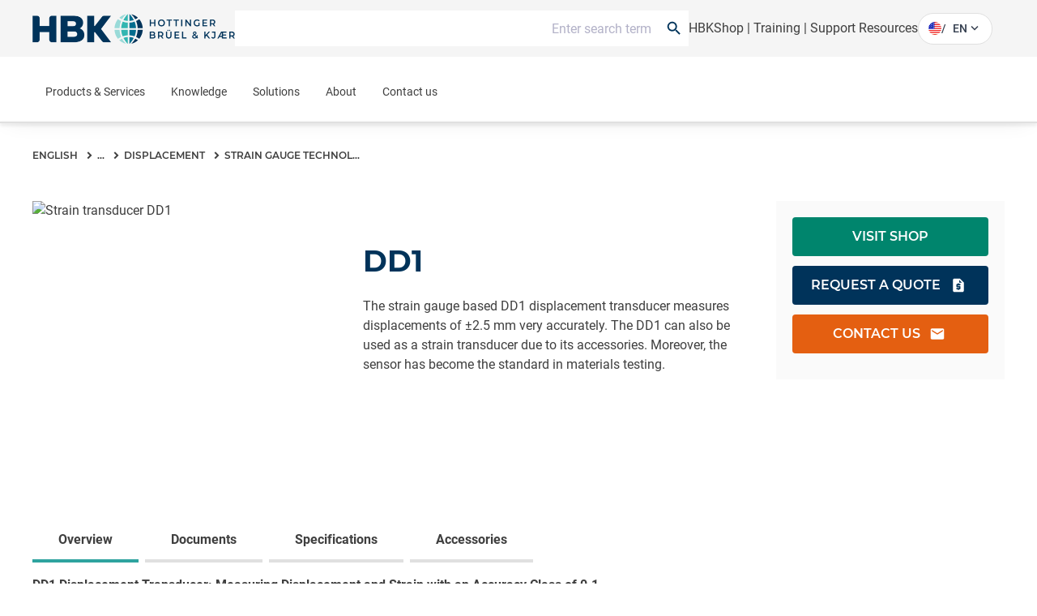

--- FILE ---
content_type: text/html;charset=utf-8
request_url: https://www.hbkworld.com/en/products/transducers/displacement/strain-gauge/dd1
body_size: 44965
content:

<!DOCTYPE HTML>
<html lang="en">
<head>
    <meta charset="UTF-8"/>
    <meta name="lang" content="en"/>
    
    
    

    <title>DD1 | HBK</title>
    

    
    
        <meta name="description" content="Explore HBK&#39;s DD1 displacement transducer for precise strain and displacement measurements. Accuracy class 0.1, compact design. Visit shop now."/>
    
    

    <meta name="template" content="product-page"/>
    <meta name="defaultUnitSystem" content="metric"/>
    <meta name="viewport" content="width=device-width, initial-scale=1"/>
    

    

    
    
    
    

    
    
    

    
    
    <meta name="loginURL" content="https://www.hbkworld.com/en/login"/>
    <meta name="isTranslated" content="true"/>

    
        <script src="/etc.clientlibs/digitalxn/base/clientlibs/publish/components/store-context.min.9b80cb236f65786bc2fc66a5c4ba0358.js"></script>

    

    
<meta property="twitter:card" content="summary_large_image"/>
<meta property="og:site_name" content="HBK World"/>
<meta property="twitter:site" content="HBK World"/>
<meta property="og:title" content="DD1"/>
<meta property="twitter:title" content="DD1"/>
<meta property="og:description" content="Explore HBK&#39;s DD1 displacement transducer for precise strain and displacement measurements. Accuracy class 0.1, compact design. Visit shop now."/>
<meta property="twitter:description" content="Explore HBK&#39;s DD1 displacement transducer for precise strain and displacement measurements. Accuracy class 0.1, compact design. Visit shop now."/>
<meta property="og:url" content="https://www.hbkworld.com/en/products/transducers/displacement/strain-gauge/dd1"/>
<meta property="og:image" content="http://media.hbkworld.com/transform/8a342383-9940-4f17-9492-9e881de243a6/Strain-transducer-DD1?io=transform:fill,width:800&amp;quality=10"/>
<meta property="twitter:image" content="http://media.hbkworld.com/transform/8a342383-9940-4f17-9492-9e881de243a6/Strain-transducer-DD1?io=transform:fill,width:800&amp;quality=10"/>

    
    
    
    
    
            <style type="text/css">
                
            </style>
    




    
        <link rel="stylesheet" href="/etc.clientlibs/digitalxn/base/clientlibs/merged/publish-merged.min.26e1d5309d359f5f2e340cf72a7507e9.css" type="text/css">

    

    
        <script defer src="/etc.clientlibs/digitalxn/base/clientlibs/commons.min.71405200e1975d3a3662b2cafad35344.js"></script>
<script defer src="/etc.clientlibs/digitalxn/base/clientlibs/libraries.min.84b8c4c47e39e0b1cc5d3192f419c2c7.js"></script>
<script defer src="/etc.clientlibs/digitalxn/base/clientlibs/merged/libraries/hubspot.min.bb2d9d3fcee74a59355fbcc3fc372865.js"></script>

    

    
    
        <script defer src="/etc.clientlibs/digitalxn/base/clientlibs/merged/publish-merged.min.7ac7f5c0818f41ba744da7d2e45cac80.js"></script>

    







    <link rel="stylesheet" href="/etc.clientlibs/hbkworld-ecom/clientlibs/clientlib-dependencies.min.d41d8cd98f00b204e9800998ecf8427e.css" type="text/css">
<link rel="stylesheet" href="/etc.clientlibs/hbkworld-ecom/clientlibs/clientlib-site.min.1d13ddd4b6a962083f854d7f74f00f6d.css" type="text/css">



    <script defer src="/etc.clientlibs/hbkworld-ecom/clientlibs/clientlib-dependencies.min.d41d8cd98f00b204e9800998ecf8427e.js"></script>


    <meta name="runMode" content="publish"/>
    
    
    

    

    
    
    

    
    <link rel="icon" sizes="192x192" href="/etc.clientlibs/digitalxn/base/clientlibs/site/resources/icon-192x192.png"/>
    <link rel="apple-touch-icon" sizes="180x180" href="/etc.clientlibs/digitalxn/base/clientlibs/site/resources/apple-touch-icon-180x180.png"/>
    <link rel="apple-touch-icon" sizes="167x167" href="/etc.clientlibs/digitalxn/base/clientlibs/site/resources/apple-touch-icon-167x167.png"/>
    <link rel="apple-touch-icon" sizes="152x152" href="/etc.clientlibs/digitalxn/base/clientlibs/site/resources/apple-touch-icon-152x152.png"/>
    <link rel="apple-touch-icon" sizes="120x120" href="/etc.clientlibs/digitalxn/base/clientlibs/site/resources/apple-touch-icon-120x120.png"/>
    <meta name="msapplication-square310x310logo" content="/etc.clientlibs/digitalxn/base/clientlibs/site/resources/icon-310x310.png"/>
    <meta name="msapplication-wide310x150logo" content="/etc.clientlibs/digitalxn/base/clientlibs/site/resources/icon-310x150.png"/>
    <meta name="msapplication-square150x150logo" content="/etc.clientlibs/digitalxn/base/clientlibs/site/resources/icon-150x150.png"/>
    <meta name="msapplication-square70x70logo" content="/etc.clientlibs/digitalxn/base/clientlibs/site/resources/icon-70x70.png"/>

    
    
    
    
    
    
            <!-- Styles -->
<style>


.width-full .hbk-button--wrapper
{
   width: 100%;
}
.width-full .hbk-button{
    margin-bottom: .75rem;
}


  .unit-switcher.hidden {
    display: none;
  }

  .root:has(:is(.e-z-60):not(.e-hidden)) .cmp-tabs__tabpanel--active {
    animation: none;
    opacity: 1 !important;
    transform: none !important;
  }

  @media only screen and (min-width: 1025px) {
    .col-span-full.md\:col-span-8 .hbk-default-view,
    .col-span-full.md\:col-span-9 .hbk-default-view,
    .col-span-full.md\:col-span-10 .hbk-default-view,
    .col-span-full.md\:col-span-11 .hbk-default-view,
    .col-span-full .hbk-default-view {
      width: auto !important;
    }
  }

  .hbk-list-view .cmp-list__item-hovercard:hover .cmp-list__item-readtext::after {
    display: none;
  }

  .teaser.hbk-hero-banner .cmp-teaser__image .cmp-image__image {
    object-position: unset !important;
  }

  .hbk-list-view-text-only .cmp-list__item-title {
    -webkit-line-clamp: unset !important;
  }

  .productsearch .onsitesearch__filterarea-xs-footer__wrapper > .hbk-button:first-child {
    display: none;
  }

  @media only screen and (max-width: 1024px) {
    .onsitesearch__filterarea-xs-footer__wrapper .hbk-button {
      width: 100%;
    }
  }
.embed #custom-tabs-forms iframe {
    min-height: 80vw;
}
.cta-side-panel .cta-stickybar .cta-stickybar__right .add-to-cart.sticky-cta-btn {
    height:100%;
}
.megamenu .megamenu-content-col .hbk-megamenu-teaser .cmp-teaser{box-shadow:0 1.219px 2.438px 0 rgba(0,0,0,.16);border-radius:4px;overflow:hidden}.megamenu .megamenu-content-col .hbk-megamenu-teaser .cmp-teaser__content{padding:16px}.megamenu .megamenu-content-col .hbk-megamenu-teaser .cmp-teaser__title{font-size:20px;line-height:24px;font-weight:700;margin-bottom:3px}.megamenu .megamenu-content-col .hbk-megamenu-teaser .cmp-teaser__description{font-size:14px;line-height:20px;margin-bottom:23px}.megamenu .megamenu-content-col .hbk-megamenu-teaser .cmp-teaser__description p{color:#00335a}.megamenu .megamenu-content-col .hbk-megamenu-teaser .cmp-teaser__action-container{margin-top:0}.megamenu .megamenu-content-col .hbk-megamenu-teaser .cmp-teaser__action-container .hbk-button{margin-bottom:0}.megamenu .megamenu-content-col .hbk-megamenu-teaser .cmp-teaser__action-container .cmp-teaser__linktext{line-height:24px;font-weight:500}
</style>

<!-- External Scripts -->
<script defer src="https://fast.wistia.com/assets/external/E-v1.js"></script>
<script id="CookieConsent" defer src="https://policy.app.cookieinformation.com/uc.js" data-culture="EN" type="text/javascript"></script>

<!-- Digital Data Initialization -->
<script defer>
  var digitalData = digitalData || {};
  digitalData = {
    page: {
      pageInfo: {
        pageName: document.title,
        server: location.hostname,
        templateType: document.querySelector('meta[name="template"]').content,
        pageUrl: location.href
      }
    },
    referrer: document.referrer,
    user: {
      profile: {
        profileID: "anonymous",
        profileLevel: ""
      }
    },
    product: {
      productInfo: {
        productName: "",
        sku: "",
        manufacturer: ""
      },
      category: {
        primaryCategory: ""
      },
      attributes: {
        productType: ""
      }
    }
  };
</script>

<!-- Tagging Logic -->
<script defer>
  document.addEventListener("DOMContentLoaded", () => {
    let aem_tags = Object.values(adobeDataLayer.getState("page"))[0]["xdm:tags"];
    let tagging = new Map();

    aem_tags.forEach(tag => {
      let [parent, child] = tag.split("/");
      if (tagging.has(parent)) {
        tagging.get(parent).push(child);
      } else {
        tagging.set(parent, [child]);
      }
    });

    let tagging_obj = {};
    for (const [parent, children] of tagging.entries()) {
      tagging_obj[parent] = children.join(",");
    }

    digitalData.pageTags = tagging_obj;
  });
</script>

<!-- Google Tag Manager -->
<script defer>
  (function (w, d, s, l, i) {
    w[l] = w[l] || [];
    w[l].push({ 'gtm.start': new Date().getTime(), event: 'gtm.js' });
    var f = d.getElementsByTagName(s)[0],
        j = d.createElement(s),
        dl = l !== 'dataLayer' ? '&l=' + l : '';
    j.async = true;
    j.src = 'https://www.googletagmanager.com/gtm.js?id=' + i + dl;
    f.parentNode.insertBefore(j, f);
  })(window, document, 'script', 'dataLayer', 'GTM-TN47P45');
</script>

<!-- HubSpot Embed Code -->
<script type="text/javascript" id="hs-script-loader" defer src="//js.hs-scripts.com/8359431.js"></script>

<!-- Adobe Data Collection Script -->
<script type="text/javascript" defer data-consent-src="https://assets.adobedtm.com/0f459f6d3894/db991e83c638/launch-c2e504132bd1.min.js" data-category-consent="cookie_cat_statistic">
</script>
    
    


</head>
<body class="root productpage page basicpage" id="app" data-cmp-data-layer-enabled>
<script>
    window.adobeDataLayer = window.adobeDataLayer || [];
    adobeDataLayer.push({
        page: JSON.parse("{\x22page\u002Df1f45149d6\x22:{\x22@type\x22:\x22hbkworld\/base\/components\/pagetypes\/productpage\/v2\/productpage\x22,\x22repo:modifyDate\x22:\x222025\u002D11\u002D17T12:58:17Z\x22,\x22dc:title\x22:\x22DD1\x22,\x22dc:description\x22:\x22Explore HBK\x27s DD1 displacement transducer for precise strain and displacement measurements. Accuracy class 0.1, compact design. Visit shop now.\x22,\x22xdm:template\x22:\x22\/conf\/hbkworld\/settings\/wcm\/templates\/product\u002Dpage\x22,\x22xdm:language\x22:\x22en\x22,\x22xdm:tags\x22:[],\x22repo:path\x22:\x22\/content\/hbkworld\/global\/en\/products\/transducers\/displacement\/strain\u002Dgauge\/dd1.html\x22}}"),
        event:'cmp:show',
        eventInfo: {
            path: 'page.page\u002Df1f45149d6'
        }
    });
</script>


    




    



    
    
<div id="experiencefragment-a1596d7a17" class="cmp-experiencefragment cmp-experiencefragment--"><div class="xfpage page basicpage">
<div class="xf-content-height">
    

    
    
    
    <div id="container-146c2571bf" class="cmp-container">
        
        <div class="content-container wrapper-container"><!-- SDI include (path: /content/experience-fragments/hbkworld/global/en/header/sdi---header-v2/_jcr_content/root/container.xf.html/hbkworld/base/components/sdicontainer/v1/sdicontainer, resourceType: hbkworld/base/components/sdicontainer/v1/sdicontainer) -->


    
    
    
    <div id="sdicontainer-890c109ff1" class="cmp-container">
        
        <header data-nc="Header" class="hbk-header">

    
    
  
    
    <div class="hbk-header__metabar hbk-header__metabar--quick-search">
        
            <input type="hidden" id="typesense-config" name="typesenseConfig" value="{&#34;protocol&#34;:&#34;https&#34;,&#34;host&#34;:&#34;lj7s639txz80b5v1p-1.a1.typesense.net&#34;,&#34;port&#34;:&#34;443&#34;,&#34;apiKey&#34;:&#34;CFkCUzYMa8Htj12ga02YKnpWybKqoTYI&#34;,&#34;indexName&#34;:&#34;hbk_prod_content_v2&#34;,&#34;productIndexName&#34;:&#34;hbk_prod_product_v1&#34;,&#34;maxFacetValue&#34;:&#34;200&#34;}"/>
        
        <div class="hbk-header__container hbk-header__container--metabar">
            <div class="hbk-header__metabar--logo">
              <a class="hbk-header__logo">
                
                
                <img src="/etc.clientlibs/digitalxn/base/clientlibs/publish/resources/assets/hbk-logo--mobile.png" class="hbk-header__logo-image--mobile sm:mr-0"/>
                <img src="/etc.clientlibs/digitalxn/base/clientlibs/publish/resources/assets/hbk-logo--desktop.png" class="hbk-header__logo-image--desktop"/>
              </a>
            </div>
            <div class="hbk-header__metabar--quick-search__wrapper">
                


<input type="hidden" id="typesenseConfigQuickSearch" name="typesenseConfigQuickSearch" value="{&#34;protocol&#34;:&#34;https&#34;,&#34;host&#34;:&#34;lj7s639txz80b5v1p-1.a1.typesense.net&#34;,&#34;port&#34;:&#34;443&#34;,&#34;apiKey&#34;:&#34;CFkCUzYMa8Htj12ga02YKnpWybKqoTYI&#34;,&#34;indexName&#34;:&#34;hbk_prod_content_v2&#34;,&#34;productIndexName&#34;:&#34;hbk_prod_product_v1&#34;,&#34;maxFacetValue&#34;:&#34;200&#34;}"/>


    <input type="hidden" id="quickSearchActionUri" name="quickSearchActionUri" value="https://www.hbkworld.com/en/search"/>
    <input type="hidden" id="qsPlaceholderText" name="qsPlaceholderText" value="Enter search term"/>
    <input type="hidden" id="qsShowSuggestion" name="qsShowSuggestion" value="true"/>
    <input type="hidden" id="qsSuggestionLimit" name="qsSuggestionLimit" value="5"/>
    <input type="hidden" id="qsShowQuickPage" name="qsShowQuickPage" value="true"/>
    <input type="hidden" id="qsQuickPageLimit" name="qsQuickPageLimit" value="5"/>
    <input type="hidden" id="qsShowQuickProduct" name="qsShowQuickProduct" value="false"/>
    <input type="hidden" id="qsQuickProductLimit" name="qsQuickProductLimit" value="5"/>




    <div class="quick-search" data-nc="Quicksearch" data-restricted-paths="/en,/fr,/de,/es,/zh,/it,/ja,/pt,/ko">
        <div class="quick-search__menu" title="Search">
            <span class="search-icon"></span>
        </div>
        <div class="quick-search__content">
            <div class="quick-search__form">
                <div class="suggestion-panel">
                    <div id="autocomplete"></div>
                </div>
            </div>
        </div>
    </div>

            </div>
            <div class="hbk-header__right">
              <div class="hbk-header__link">
                  <div data-cmp-data-layer="{&#34;text-85fd29f8fb&#34;:{&#34;@type&#34;:&#34;digitalxn/base/components/text/v1/text&#34;,&#34;repo:modifyDate&#34;:&#34;2025-12-03T21:33:22Z&#34;,&#34;xdm:text&#34;:&#34;&lt;p style=\&#34;text-align: right;\&#34;>&lt;a title=\&#34;Visit our eCommerce platform for HBK Products\&#34; href=\&#34;https://www.hbm.com/hbmshop\&#34;>HBKShop&lt;/a> |&amp;nbsp;&lt;a href=\&#34;/content/hbkworld/global/en/knowledge/academy/training-courses.html\&#34;>Training&lt;/a>&amp;nbsp;| &lt;a href=\&#34;/content/hbkworld/global/en/products/support-resources.html\&#34;>Support Resources&lt;/a>&lt;/p>\r\n&#34;}}" id="text-85fd29f8fb" class="cmp-text hbk-default-view" data-nc="Text">
    <p style="text-align: right;"><a title="Visit our eCommerce platform for HBK Products" href="https://www.hbm.com/hbmshop" target="_blank">HBKShop</a> | <a href="https://www.hbkworld.com/en/knowledge/academy/training-courses">Training</a> | <a href="https://www.hbkworld.com/en/products/support-resources">Support Resources</a></p>

</div>

    


              </div>
              <div class="hbk-languagenavigation">
                  <div>
    <language-selector :model-data="{
            'countryLabel': 'Country',
            'languageLabel': 'Languages',
            'applyButtonLabel': 'APPLY',
            'items': [{&#34;language&#34;:&#34;English&#34;,&#34;languageISO&#34;:&#34;en&#34;,&#34;path&#34;:&#34;https://www.hbkworld.com/en&#34;},{&#34;language&#34;:&#34;Français&#34;,&#34;languageISO&#34;:&#34;fr&#34;,&#34;path&#34;:&#34;https://www.hbkworld.com/fr&#34;},{&#34;language&#34;:&#34;Deutsch&#34;,&#34;languageISO&#34;:&#34;de&#34;,&#34;path&#34;:&#34;https://www.hbkworld.com/de&#34;},{&#34;language&#34;:&#34;Español&#34;,&#34;languageISO&#34;:&#34;es&#34;,&#34;path&#34;:&#34;https://www.hbkworld.com/es&#34;},{&#34;language&#34;:&#34;中文&#34;,&#34;languageISO&#34;:&#34;zh&#34;,&#34;path&#34;:&#34;https://www.hbkworld.com/zh&#34;},{&#34;language&#34;:&#34;Italiano&#34;,&#34;languageISO&#34;:&#34;it&#34;,&#34;path&#34;:&#34;https://www.hbkworld.com/it&#34;},{&#34;language&#34;:&#34;日本語&#34;,&#34;languageISO&#34;:&#34;ja&#34;,&#34;path&#34;:&#34;https://www.hbkworld.com/ja&#34;},{&#34;language&#34;:&#34;Português&#34;,&#34;languageISO&#34;:&#34;pt&#34;,&#34;path&#34;:&#34;https://www.hbkworld.com/pt&#34;},{&#34;language&#34;:&#34;한국인&#34;,&#34;languageISO&#34;:&#34;ko&#34;,&#34;path&#34;:&#34;https://www.hbkworld.com/ko&#34;}],
            'currentLanguageLabel': '',
            'selectedCountries': '[{&#34;name&#34;:&#34;Germany&#34;,&#34;iso&#34;:&#34;de&#34;},{&#34;name&#34;:&#34;Spain&#34;,&#34;iso&#34;:&#34;es&#34;},{&#34;name&#34;:&#34;Brazil&#34;,&#34;iso&#34;:&#34;br&#34;},{&#34;name&#34;:&#34;United States of America&#34;,&#34;iso&#34;:&#34;us&#34;},{&#34;name&#34;:&#34;Japan&#34;,&#34;iso&#34;:&#34;jp&#34;},{&#34;name&#34;:&#34;Korea&#34;,&#34;iso&#34;:&#34;kr&#34;},{&#34;name&#34;:&#34;France&#34;,&#34;iso&#34;:&#34;fr&#34;},{&#34;name&#34;:&#34;Denmark&#34;,&#34;iso&#34;:&#34;dk&#34;}]',
            'currentLangISO': 'en'
        }">
    </language-selector>
</div>

              </div>
            </div>
        </div>
    </div>

    <div class="hbk-header__wrapper e-px-20">
      <div class="hbk-menuButton__base">
        <button class="hbk-menuButton__wrapper" aria-label="Toggle Navigation">
          <span class="hbk-menuButton__icon hbk-menuButton__icon-top">
            <span class="hbk-menuButton__icon-line hbk-menuButton__icon-line-top"></span>
          </span>
          <span class="hbk-menuButton__icon hbk-menuButton__icon-mid">
            <span class="hbk-menuButton__icon-line hbk-menuButton__icon-line-mid"></span>
          </span>
          <span class="hbk-menuButton__icon hbk-menuButton__icon-bottom">
            <span class="hbk-menuButton__icon-line hbk-menuButton__icon-line-bottom"></span>
          </span>
        </button>
      </div>

      <div class="hbk-header__container hbk-header__container--main e-relative ">
      <div class="hbk-header__metabar--logo">
        <a class="hbk-header__logo">
          
          
          <img src="/etc.clientlibs/digitalxn/base/clientlibs/publish/resources/assets/hbk-logo--mobile.png" class="hbk-header__logo-image--mobile sm:mr-0"/>
          <img src="/etc.clientlibs/digitalxn/base/clientlibs/publish/resources/assets/hbk-logo--desktop.png" class="hbk-header__logo-image--desktop"/>
        </a>
      </div>

        
        
          <div class="hbk-languagenavigation hbk-languagenavigation-cs-mobile hbk-languagenavigation--hidden-on-desktop">
            <input type="checkbox" class="hbk-languagenavigation__toggle-check"/>
            <div>
    <language-selector :model-data="{
            'countryLabel': 'Country',
            'languageLabel': 'Languages',
            'applyButtonLabel': 'APPLY',
            'items': [{&#34;language&#34;:&#34;English&#34;,&#34;languageISO&#34;:&#34;en&#34;,&#34;path&#34;:&#34;https://www.hbkworld.com/en&#34;},{&#34;language&#34;:&#34;Français&#34;,&#34;languageISO&#34;:&#34;fr&#34;,&#34;path&#34;:&#34;https://www.hbkworld.com/fr&#34;},{&#34;language&#34;:&#34;Deutsch&#34;,&#34;languageISO&#34;:&#34;de&#34;,&#34;path&#34;:&#34;https://www.hbkworld.com/de&#34;},{&#34;language&#34;:&#34;Español&#34;,&#34;languageISO&#34;:&#34;es&#34;,&#34;path&#34;:&#34;https://www.hbkworld.com/es&#34;},{&#34;language&#34;:&#34;中文&#34;,&#34;languageISO&#34;:&#34;zh&#34;,&#34;path&#34;:&#34;https://www.hbkworld.com/zh&#34;},{&#34;language&#34;:&#34;Italiano&#34;,&#34;languageISO&#34;:&#34;it&#34;,&#34;path&#34;:&#34;https://www.hbkworld.com/it&#34;},{&#34;language&#34;:&#34;日本語&#34;,&#34;languageISO&#34;:&#34;ja&#34;,&#34;path&#34;:&#34;https://www.hbkworld.com/ja&#34;},{&#34;language&#34;:&#34;Português&#34;,&#34;languageISO&#34;:&#34;pt&#34;,&#34;path&#34;:&#34;https://www.hbkworld.com/pt&#34;},{&#34;language&#34;:&#34;한국인&#34;,&#34;languageISO&#34;:&#34;ko&#34;,&#34;path&#34;:&#34;https://www.hbkworld.com/ko&#34;}],
            'currentLanguageLabel': '',
            'selectedCountries': '[{&#34;name&#34;:&#34;Germany&#34;,&#34;iso&#34;:&#34;de&#34;},{&#34;name&#34;:&#34;Spain&#34;,&#34;iso&#34;:&#34;es&#34;},{&#34;name&#34;:&#34;Brazil&#34;,&#34;iso&#34;:&#34;br&#34;},{&#34;name&#34;:&#34;United States of America&#34;,&#34;iso&#34;:&#34;us&#34;},{&#34;name&#34;:&#34;Japan&#34;,&#34;iso&#34;:&#34;jp&#34;},{&#34;name&#34;:&#34;Korea&#34;,&#34;iso&#34;:&#34;kr&#34;},{&#34;name&#34;:&#34;France&#34;,&#34;iso&#34;:&#34;fr&#34;},{&#34;name&#34;:&#34;Denmark&#34;,&#34;iso&#34;:&#34;dk&#34;}]',
            'currentLangISO': 'en'
        }">
    </language-selector>
</div>

          </div>
  
          <div class="cmp-megamenu print:e-hidden" data-nc="Megamenu">
            

<div class="megamenu">
    <input type="hidden" id="seeAllText" name="seeAllText" value="See All"/>
    <input type="hidden" id="mainMenuText" name="mainMenuText" value="Main Menu"/>
    
    <nav class="megamenu-navigation">
        <ul class="megamenu-navigation__list" data-parent="/content/hbkworld/global/en">
            
                <li data-id="megamenu-c66c5bcf80-item-3d7dfee1a3" class="megamenu-navigation__list-item has-children">
                    <a href="https://www.hbkworld.com/en/products">Products &amp; Services</a>
                    <span class="megamenu__navigation-arrow"></span>
                </li>
            
                <li data-id="megamenu-c66c5bcf80-item-a8207c0bc7" class="megamenu-navigation__list-item has-children">
                    <a href="https://www.hbkworld.com/en/knowledge">Knowledge</a>
                    <span class="megamenu__navigation-arrow"></span>
                </li>
            
                <li data-id="megamenu-c66c5bcf80-item-c629505bd6" class="megamenu-navigation__list-item has-children">
                    <a href="https://www.hbkworld.com/en/solutions">Solutions</a>
                    <span class="megamenu__navigation-arrow"></span>
                </li>
            
                <li data-id="megamenu-c66c5bcf80-item-bf99b14980" class="megamenu-navigation__list-item has-children">
                    <a href="https://www.hbkworld.com/en/about">About</a>
                    <span class="megamenu__navigation-arrow"></span>
                </li>
            
                <li data-id="megamenu-c66c5bcf80-item-d7aab78f4e" class="megamenu-navigation__list-item ">
                    <a href="https://www.hbkworld.com/en/contact-us">Contact us</a>
                    <span class="megamenu__navigation-arrow"></span>
                </li>
            
        </ul>
    </nav>
    <div class="megamenu__overlay">
        <div>
            <div class="megamenu__inner">
                <div class="megamenu-col megamenu-col-1">
                    <div class="megamenu-col-header">
                        <span class="material-icons">arrow_back_ios</span>
                        <h4 class="megamenu__menu-title">Main Menu</h4>
                    </div>

                    
                    <div class="megamenu__list-wrapper">
                        <div>
                            <ul class="megamenu__list" data-parent="megamenu-c66c5bcf80-item-3d7dfee1a3">
                                
                                    <li data-id="megamenu-c66c5bcf80-item-9a4b60df27" class="megamenu__listItem has-children">
                                        <a href="https://www.hbkworld.com/en/products/instruments" class="megamenu__listItem-title">Systems &amp; Data Acquisition</a>
                                        <span class="megamenu__navigation-arrow"></span>
                                    </li>
                                
                                    <li data-id="megamenu-c66c5bcf80-item-ec792fc4a7" class="megamenu__listItem has-children">
                                        <a href="https://www.hbkworld.com/en/products/software" class="megamenu__listItem-title">Software</a>
                                        <span class="megamenu__navigation-arrow"></span>
                                    </li>
                                
                                    <li data-id="megamenu-c66c5bcf80-item-02bf309c4e" class="megamenu__listItem has-children">
                                        <a href="https://www.hbkworld.com/en/products/transducers" class="megamenu__listItem-title">Sensors</a>
                                        <span class="megamenu__navigation-arrow"></span>
                                    </li>
                                
                                    <li data-id="megamenu-c66c5bcf80-item-da43fda969" class="megamenu__listItem has-children">
                                        <a href="https://www.hbkworld.com/en/products/integrated-systems" class="megamenu__listItem-title">Integrated Systems</a>
                                        <span class="megamenu__navigation-arrow"></span>
                                    </li>
                                
                                    <li data-id="megamenu-c66c5bcf80-item-abf2445562" class="megamenu__listItem has-children">
                                        <a href="https://www.hbkworld.com/en/products/calibration" class="megamenu__listItem-title">Calibration</a>
                                        <span class="megamenu__navigation-arrow"></span>
                                    </li>
                                
                                    <li data-id="megamenu-c66c5bcf80-item-7fdc4c2508" class="megamenu__listItem ">
                                        <a href="https://www.hbkworld.com/en/products/installation-start-up" class="megamenu__listItem-title">Installation &amp; Start-up</a>
                                        <span class="megamenu__navigation-arrow"></span>
                                    </li>
                                
                                    <li data-id="megamenu-c66c5bcf80-item-55b2cad718" class="megamenu__listItem ">
                                        <a href="https://www.hbkworld.com/en/products/maintenance" class="megamenu__listItem-title">Maintenance</a>
                                        <span class="megamenu__navigation-arrow"></span>
                                    </li>
                                
                                    <li data-id="megamenu-c66c5bcf80-item-f85aa97de3" class="megamenu__listItem ">
                                        <a href="https://www.hbkworld.com/en/products/repair" class="megamenu__listItem-title">Repair</a>
                                        <span class="megamenu__navigation-arrow"></span>
                                    </li>
                                
                                    <li data-id="megamenu-c66c5bcf80-item-a0985d602b" class="megamenu__listItem ">
                                        <a href="https://www.hbkworld.com/en/products/materials-characterisation-test-lab" class="megamenu__listItem-title">Fatigue Testing Lab &amp; Materials Characterisation </a>
                                        <span class="megamenu__navigation-arrow"></span>
                                    </li>
                                
                            </ul>
                        
                            <ul class="megamenu__list" data-parent="megamenu-c66c5bcf80-item-a8207c0bc7">
                                
                                    <li data-id="megamenu-c66c5bcf80-item-10acf4a5ec" class="megamenu__listItem has-children">
                                        <a href="https://www.hbkworld.com/en/knowledge/academy" class="megamenu__listItem-title">Academy</a>
                                        <span class="megamenu__navigation-arrow"></span>
                                    </li>
                                
                                    <li data-id="megamenu-c66c5bcf80-item-23a0d6cb4e" class="megamenu__listItem ">
                                        <a href="https://www.hbkworld.com/en/knowledge/events" class="megamenu__listItem-title">Events</a>
                                        <span class="megamenu__navigation-arrow"></span>
                                    </li>
                                
                                    <li data-id="megamenu-c66c5bcf80-item-a7120541f9" class="megamenu__listItem has-children">
                                        <a href="https://www.hbkworld.com/en/knowledge/resource-center" class="megamenu__listItem-title">Resource Center</a>
                                        <span class="megamenu__navigation-arrow"></span>
                                    </li>
                                
                            </ul>
                        
                            <ul class="megamenu__list" data-parent="megamenu-c66c5bcf80-item-c629505bd6">
                                
                                    <li data-id="megamenu-c66c5bcf80-item-4b75f3140a" class="megamenu__listItem has-children">
                                        <a href="https://www.hbkworld.com/en/solutions/applications" class="megamenu__listItem-title">Applications</a>
                                        <span class="megamenu__navigation-arrow"></span>
                                    </li>
                                
                                    <li data-id="megamenu-c66c5bcf80-item-500fadae24" class="megamenu__listItem has-children">
                                        <a href="https://www.hbkworld.com/en/solutions/industries" class="megamenu__listItem-title">Industries</a>
                                        <span class="megamenu__navigation-arrow"></span>
                                    </li>
                                
                                    <li data-id="megamenu-c66c5bcf80-item-e0ff1273f3" class="megamenu__listItem has-children">
                                        <a href="https://www.hbkworld.com/en/solutions/insights" class="megamenu__listItem-title">Insights</a>
                                        <span class="megamenu__navigation-arrow"></span>
                                    </li>
                                
                            </ul>
                        
                            <ul class="megamenu__list" data-parent="megamenu-c66c5bcf80-item-bf99b14980">
                                
                                    <li data-id="megamenu-c66c5bcf80-item-c2d6cccd45" class="megamenu__listItem ">
                                        <a href="https://www.hbkworld.com/en/about/organisations-memberships" class="megamenu__listItem-title">Organisations &amp; Memberships</a>
                                        <span class="megamenu__navigation-arrow"></span>
                                    </li>
                                
                                    <li data-id="megamenu-c66c5bcf80-item-362888d0c3" class="megamenu__listItem ">
                                        <a href="https://www.hbkworld.com/en/about/export-control" class="megamenu__listItem-title">Export Control</a>
                                        <span class="megamenu__navigation-arrow"></span>
                                    </li>
                                
                                    <li data-id="megamenu-c66c5bcf80-item-7291d6fa8d" class="megamenu__listItem has-children">
                                        <a href="https://www.hbkworld.com/en/about/sustainability" class="megamenu__listItem-title">Sustainability</a>
                                        <span class="megamenu__navigation-arrow"></span>
                                    </li>
                                
                                    <li data-id="megamenu-c66c5bcf80-item-8472604b92" class="megamenu__listItem has-children">
                                        <a href="https://www.hbkworld.com/en/about/our-business" class="megamenu__listItem-title">Our Business</a>
                                        <span class="megamenu__navigation-arrow"></span>
                                    </li>
                                
                                    <li data-id="megamenu-c66c5bcf80-item-d10b8fb617" class="megamenu__listItem has-children">
                                        <a href="https://www.hbkworld.com/en/about/our-history" class="megamenu__listItem-title">Our History</a>
                                        <span class="megamenu__navigation-arrow"></span>
                                    </li>
                                
                                    <li data-id="megamenu-c66c5bcf80-item-227c5f8fea" class="megamenu__listItem ">
                                        <a href="https://www.hbkworld.com/en/about/news" class="megamenu__listItem-title">News</a>
                                        <span class="megamenu__navigation-arrow"></span>
                                    </li>
                                
                                    <li data-id="megamenu-c66c5bcf80-item-95268c09e0" class="megamenu__listItem ">
                                        <a href="https://www.hbkworld.com/en/about/careers" class="megamenu__listItem-title">Careers</a>
                                        <span class="megamenu__navigation-arrow"></span>
                                    </li>
                                
                            </ul>
                        </div>
                        
                            
                                <div class="megamenu__seeAll-wrapper">
                                    <a data-seeallid="megamenu-c66c5bcf80-item-3d7dfee1a3" href="https://www.hbkworld.com/en/products" class="megamenu__seeAll">
                                        See All
                                    </a>
                                </div>
                            
                        
                            
                                <div class="megamenu__seeAll-wrapper">
                                    <a data-seeallid="megamenu-c66c5bcf80-item-a8207c0bc7" href="https://www.hbkworld.com/en/knowledge" class="megamenu__seeAll">
                                        See All
                                    </a>
                                </div>
                            
                        
                            
                                <div class="megamenu__seeAll-wrapper">
                                    <a data-seeallid="megamenu-c66c5bcf80-item-c629505bd6" href="https://www.hbkworld.com/en/solutions" class="megamenu__seeAll">
                                        See All
                                    </a>
                                </div>
                            
                        
                            
                                <div class="megamenu__seeAll-wrapper">
                                    <a data-seeallid="megamenu-c66c5bcf80-item-bf99b14980" href="https://www.hbkworld.com/en/about" class="megamenu__seeAll">
                                        See All
                                    </a>
                                </div>
                            
                        
                            
                        

                    </div>
                </div>
                <div class="megamenu-col megamenu-col-2">
                    <div class="megamenu-col-header">
                        <span class="material-icons">arrow_back_ios</span>
                        <h4 class="megamenu__menu-title">Main Menu</h4>
                    </div>

                    
                    <div class="megamenu__list-wrapper">
                        <div>
                            <ul class="megamenu__list" data-parent="megamenu-c66c5bcf80-item-9a4b60df27">
                                
                                    <li data-id="megamenu-c66c5bcf80-item-2605ceaf66" class="megamenu__listItem has-children">
                                        <a href="https://www.hbkworld.com/en/products/instruments/mechanical-structural-daq" class="megamenu__listItem-title">Mechanical &amp; structural DAQ systems</a>
                                        <span class="megamenu__navigation-arrow"></span>
                                    </li>
                                
                                    <li data-id="megamenu-c66c5bcf80-item-a2fd2bb39a" class="megamenu__listItem has-children">
                                        <a href="https://www.hbkworld.com/en/products/instruments/sound-vibration-daq" class="megamenu__listItem-title">Sound &amp; Vibration DAQ systems</a>
                                        <span class="megamenu__navigation-arrow"></span>
                                    </li>
                                
                                    <li data-id="megamenu-c66c5bcf80-item-4389090fdd" class="megamenu__listItem has-children">
                                        <a href="https://www.hbkworld.com/en/products/instruments/industrial-electronics" class="megamenu__listItem-title">Industrial electronics</a>
                                        <span class="megamenu__navigation-arrow"></span>
                                    </li>
                                
                                    <li data-id="megamenu-c66c5bcf80-item-a455ba2e12" class="megamenu__listItem ">
                                        <a href="https://www.hbkworld.com/en/products/instruments/simulator-systems" class="megamenu__listItem-title">Simulator Systems</a>
                                        <span class="megamenu__navigation-arrow"></span>
                                    </li>
                                
                                    <li data-id="megamenu-c66c5bcf80-item-ef460cd5cf" class="megamenu__listItem has-children">
                                        <a href="https://www.hbkworld.com/en/products/instruments/power-analyser" class="megamenu__listItem-title">Electric power analyzers</a>
                                        <span class="megamenu__navigation-arrow"></span>
                                    </li>
                                
                                    <li data-id="megamenu-c66c5bcf80-item-138cd42e05" class="megamenu__listItem has-children">
                                        <a href="https://www.hbkworld.com/en/products/instruments/handheld" class="megamenu__listItem-title">S&amp;V Handheld devices</a>
                                        <span class="megamenu__navigation-arrow"></span>
                                    </li>
                                
                                    <li data-id="megamenu-c66c5bcf80-item-fc3abe8a53" class="megamenu__listItem has-children">
                                        <a href="https://www.hbkworld.com/en/products/instruments/wireless-daq-systems" class="megamenu__listItem-title">Wireless DAQ Systems</a>
                                        <span class="megamenu__navigation-arrow"></span>
                                    </li>
                                
                            </ul>
                        
                            <ul class="megamenu__list" data-parent="megamenu-c66c5bcf80-item-ec792fc4a7">
                                
                                    <li data-id="megamenu-c66c5bcf80-item-135bc08ad4" class="megamenu__listItem has-children">
                                        <a href="https://www.hbkworld.com/en/products/software/daq" class="megamenu__listItem-title">DAQ</a>
                                        <span class="megamenu__navigation-arrow"></span>
                                    </li>
                                
                                    <li data-id="megamenu-c66c5bcf80-item-01c2f8dcaf" class="megamenu__listItem has-children">
                                        <a href="https://www.hbkworld.com/en/products/software/drivers-api" class="megamenu__listItem-title">Drivers API</a>
                                        <span class="megamenu__navigation-arrow"></span>
                                    </li>
                                
                                    <li data-id="megamenu-c66c5bcf80-item-5ded8d2b7a" class="megamenu__listItem has-children">
                                        <a href="https://www.hbkworld.com/en/products/software/durability" class="megamenu__listItem-title">nCode - Durability and Fatigue Analysis</a>
                                        <span class="megamenu__navigation-arrow"></span>
                                    </li>
                                
                                    <li data-id="megamenu-c66c5bcf80-item-a00e16318b" class="megamenu__listItem has-children">
                                        <a href="https://www.hbkworld.com/en/products/software/reliability" class="megamenu__listItem-title">ReliaSoft - Reliability Analysis and Management</a>
                                        <span class="megamenu__navigation-arrow"></span>
                                    </li>
                                
                                    <li data-id="megamenu-c66c5bcf80-item-a21cdc191f" class="megamenu__listItem has-children">
                                        <a href="https://www.hbkworld.com/en/products/software/test-data-management" class="megamenu__listItem-title">Test Data Management</a>
                                        <span class="megamenu__navigation-arrow"></span>
                                    </li>
                                
                                    <li data-id="megamenu-c66c5bcf80-item-129a2ebbe5" class="megamenu__listItem has-children">
                                        <a href="https://www.hbkworld.com/en/products/software/utility" class="megamenu__listItem-title">Utility</a>
                                        <span class="megamenu__navigation-arrow"></span>
                                    </li>
                                
                                    <li data-id="megamenu-c66c5bcf80-item-3912b1dec4" class="megamenu__listItem has-children">
                                        <a href="https://www.hbkworld.com/en/products/software/vibration-control" class="megamenu__listItem-title">Vibration Control</a>
                                        <span class="megamenu__navigation-arrow"></span>
                                    </li>
                                
                                    <li data-id="megamenu-c66c5bcf80-item-59ed0b0e18" class="megamenu__listItem has-children">
                                        <a href="https://www.hbkworld.com/en/products/software/inertial-sensor-software" class="megamenu__listItem-title">Inertial Sensor Software</a>
                                        <span class="megamenu__navigation-arrow"></span>
                                    </li>
                                
                            </ul>
                        
                            <ul class="megamenu__list" data-parent="megamenu-c66c5bcf80-item-02bf309c4e">
                                
                                    <li data-id="megamenu-c66c5bcf80-item-889891d2c8" class="megamenu__listItem has-children">
                                        <a href="https://www.hbkworld.com/en/products/transducers/acoustic" class="megamenu__listItem-title">Acoustic</a>
                                        <span class="megamenu__navigation-arrow"></span>
                                    </li>
                                
                                    <li data-id="megamenu-c66c5bcf80-item-2deeb5a77a" class="megamenu__listItem has-children">
                                        <a href="https://www.hbkworld.com/en/products/transducers/current-voltage" class="megamenu__listItem-title">Current / voltage</a>
                                        <span class="megamenu__navigation-arrow"></span>
                                    </li>
                                
                                    <li data-id="megamenu-c66c5bcf80-item-b7ea0aa0d7" class="megamenu__listItem has-children">
                                        <a href="https://www.hbkworld.com/en/products/transducers/displacement" class="megamenu__listItem-title">Displacement</a>
                                        <span class="megamenu__navigation-arrow"></span>
                                    </li>
                                
                                    <li data-id="megamenu-c66c5bcf80-item-1358dec6a0" class="megamenu__listItem has-children">
                                        <a href="https://www.hbkworld.com/en/products/transducers/exciters" class="megamenu__listItem-title">Exciters</a>
                                        <span class="megamenu__navigation-arrow"></span>
                                    </li>
                                
                                    <li data-id="megamenu-c66c5bcf80-item-ad99d125e6" class="megamenu__listItem has-children">
                                        <a href="https://www.hbkworld.com/en/products/transducers/force" class="megamenu__listItem-title">Force</a>
                                        <span class="megamenu__navigation-arrow"></span>
                                    </li>
                                
                                    <li data-id="megamenu-c66c5bcf80-item-d6e3425dec" class="megamenu__listItem has-children">
                                        <a href="https://www.hbkworld.com/en/products/transducers/inertial-sensors" class="megamenu__listItem-title">Inertial Sensors</a>
                                        <span class="megamenu__navigation-arrow"></span>
                                    </li>
                                
                                    <li data-id="megamenu-c66c5bcf80-item-63b48527db" class="megamenu__listItem has-children">
                                        <a href="https://www.hbkworld.com/en/products/transducers/load-cells" class="megamenu__listItem-title">Load cells</a>
                                        <span class="megamenu__navigation-arrow"></span>
                                    </li>
                                
                                    <li data-id="megamenu-c66c5bcf80-item-ee8839f11e" class="megamenu__listItem ">
                                        <a href="https://www.hbkworld.com/en/products/transducers/multi-component" class="megamenu__listItem-title">Multi Component</a>
                                        <span class="megamenu__navigation-arrow"></span>
                                    </li>
                                
                                    <li data-id="megamenu-c66c5bcf80-item-9340d08348" class="megamenu__listItem has-children">
                                        <a href="https://www.hbkworld.com/en/products/transducers/pressure" class="megamenu__listItem-title">Pressure</a>
                                        <span class="megamenu__navigation-arrow"></span>
                                    </li>
                                
                                    <li data-id="megamenu-c66c5bcf80-item-fc93733657" class="megamenu__listItem has-children">
                                        <a href="https://www.hbkworld.com/en/products/transducers/smart-sensors-io-link" class="megamenu__listItem-title">Smart Sensors with IO-Link interface</a>
                                        <span class="megamenu__navigation-arrow"></span>
                                    </li>
                                
                                    <li data-id="megamenu-c66c5bcf80-item-fa5ae7f07f" class="megamenu__listItem has-children">
                                        <a href="https://www.hbkworld.com/en/products/transducers/strain" class="megamenu__listItem-title">Strain</a>
                                        <span class="megamenu__navigation-arrow"></span>
                                    </li>
                                
                                    <li data-id="megamenu-c66c5bcf80-item-cfc3c53e57" class="megamenu__listItem ">
                                        <a href="https://www.hbkworld.com/en/products/transducers/temperature-sensors" class="megamenu__listItem-title">Temperature</a>
                                        <span class="megamenu__navigation-arrow"></span>
                                    </li>
                                
                                    <li data-id="megamenu-c66c5bcf80-item-5f344c8e24" class="megamenu__listItem ">
                                        <a href="https://www.hbkworld.com/en/products/transducers/tilt" class="megamenu__listItem-title">Tilt</a>
                                        <span class="megamenu__navigation-arrow"></span>
                                    </li>
                                
                                    <li data-id="megamenu-c66c5bcf80-item-14829afbba" class="megamenu__listItem has-children">
                                        <a href="https://www.hbkworld.com/en/products/transducers/torque" class="megamenu__listItem-title">Torque</a>
                                        <span class="megamenu__navigation-arrow"></span>
                                    </li>
                                
                                    <li data-id="megamenu-c66c5bcf80-item-24aedbe242" class="megamenu__listItem has-children">
                                        <a href="https://www.hbkworld.com/en/products/transducers/vibration" class="megamenu__listItem-title">Vibration</a>
                                        <span class="megamenu__navigation-arrow"></span>
                                    </li>
                                
                                    <li data-id="megamenu-c66c5bcf80-item-fdb4b5f6af" class="megamenu__listItem has-children">
                                        <a href="https://www.hbkworld.com/en/products/transducers/oem-custom-sensors" class="megamenu__listItem-title">OEM Custom Sensors</a>
                                        <span class="megamenu__navigation-arrow"></span>
                                    </li>
                                
                            </ul>
                        
                            <ul class="megamenu__list" data-parent="megamenu-c66c5bcf80-item-da43fda969">
                                
                                    <li data-id="megamenu-c66c5bcf80-item-0b25d93212" class="megamenu__listItem has-children">
                                        <a href="https://www.hbkworld.com/en/products/integrated-systems/electroacoustics" class="megamenu__listItem-title">Electroacoustics</a>
                                        <span class="megamenu__navigation-arrow"></span>
                                    </li>
                                
                                    <li data-id="megamenu-c66c5bcf80-item-aa5ea6762f" class="megamenu__listItem has-children">
                                        <a href="https://www.hbkworld.com/en/products/integrated-systems/vibration-testing" class="megamenu__listItem-title">Vibration Testing Equipment</a>
                                        <span class="megamenu__navigation-arrow"></span>
                                    </li>
                                
                                    <li data-id="megamenu-c66c5bcf80-item-06ee1ff16c" class="megamenu__listItem has-children">
                                        <a href="https://www.hbkworld.com/en/products/integrated-systems/acoustic-end-of-line-test-systems" class="megamenu__listItem-title">Acoustic End-of-Line Test Systems</a>
                                        <span class="megamenu__navigation-arrow"></span>
                                    </li>
                                
                            </ul>
                        
                            <ul class="megamenu__list" data-parent="megamenu-c66c5bcf80-item-abf2445562">
                                
                                    <li data-id="megamenu-c66c5bcf80-item-4b0d706139" class="megamenu__listItem has-children">
                                        <a href="https://www.hbkworld.com/en/products/calibration/calibration-services-for-transducers" class="megamenu__listItem-title">Calibration Services for Transducers</a>
                                        <span class="megamenu__navigation-arrow"></span>
                                    </li>
                                
                                    <li data-id="megamenu-c66c5bcf80-item-de9fbf71a8" class="megamenu__listItem has-children">
                                        <a href="https://www.hbkworld.com/en/products/calibration/calibration-services-for-handheld-instruments" class="megamenu__listItem-title">Calibration Services for Handheld Instruments</a>
                                        <span class="megamenu__navigation-arrow"></span>
                                    </li>
                                
                                    <li data-id="megamenu-c66c5bcf80-item-4cf381c656" class="megamenu__listItem has-children">
                                        <a href="https://www.hbkworld.com/en/products/calibration/calibration-services-for-instruments-daq" class="megamenu__listItem-title">Calibration Services for Instruments &amp; DAQ</a>
                                        <span class="megamenu__navigation-arrow"></span>
                                    </li>
                                
                                    <li data-id="megamenu-c66c5bcf80-item-5fa9a2b5e9" class="megamenu__listItem has-children">
                                        <a href="https://www.hbkworld.com/en/products/calibration/on-site-calibration" class="megamenu__listItem-title">On-Site Calibration</a>
                                        <span class="megamenu__navigation-arrow"></span>
                                    </li>
                                
                                    <li data-id="megamenu-c66c5bcf80-item-d2c1e89d4c" class="megamenu__listItem has-children">
                                        <a href="https://www.hbkworld.com/en/products/calibration/resources" class="megamenu__listItem-title">Resources</a>
                                        <span class="megamenu__navigation-arrow"></span>
                                    </li>
                                
                            </ul>
                        
                            <ul class="megamenu__list" data-parent="megamenu-c66c5bcf80-item-10acf4a5ec">
                                
                                    <li data-id="megamenu-c66c5bcf80-item-c45a24609d" class="megamenu__listItem has-children">
                                        <a href="https://www.hbkworld.com/en/knowledge/academy/training-courses" class="megamenu__listItem-title">Training Courses</a>
                                        <span class="megamenu__navigation-arrow"></span>
                                    </li>
                                
                            </ul>
                        
                            <ul class="megamenu__list" data-parent="megamenu-c66c5bcf80-item-a7120541f9">
                                
                                    <li data-id="megamenu-c66c5bcf80-item-f44195ef11" class="megamenu__listItem ">
                                        <a href="https://www.hbkworld.com/en/knowledge/resource-center/articles" class="megamenu__listItem-title">Articles</a>
                                        <span class="megamenu__navigation-arrow"></span>
                                    </li>
                                
                                    <li data-id="megamenu-c66c5bcf80-item-0769c852c3" class="megamenu__listItem ">
                                        <a href="https://www.hbkworld.com/en/knowledge/resource-center/case-studies" class="megamenu__listItem-title">Case Studies</a>
                                        <span class="megamenu__navigation-arrow"></span>
                                    </li>
                                
                                    <li data-id="megamenu-c66c5bcf80-item-3741c7f188" class="megamenu__listItem ">
                                        <a href="https://www.hbkworld.com/en/knowledge/resource-center/recorded-webinars" class="megamenu__listItem-title">Recorded Webinars</a>
                                        <span class="megamenu__navigation-arrow"></span>
                                    </li>
                                
                                    <li data-id="megamenu-c66c5bcf80-item-65f01c5a04" class="megamenu__listItem ">
                                        <a href="https://www.hbkworld.com/en/knowledge/resource-center/presentations" class="megamenu__listItem-title">Presentations</a>
                                        <span class="megamenu__navigation-arrow"></span>
                                    </li>
                                
                                    <li data-id="megamenu-c66c5bcf80-item-fa5eda30eb" class="megamenu__listItem ">
                                        <a href="https://www.hbkworld.com/en/knowledge/resource-center/primers-handbooks" class="megamenu__listItem-title">Primers and Handbooks</a>
                                        <span class="megamenu__navigation-arrow"></span>
                                    </li>
                                
                                    <li data-id="megamenu-c66c5bcf80-item-3da2203d2f" class="megamenu__listItem ">
                                        <a href="https://www.hbkworld.com/en/knowledge/resource-center/videos" class="megamenu__listItem-title">Videos</a>
                                        <span class="megamenu__navigation-arrow"></span>
                                    </li>
                                
                                    <li data-id="megamenu-c66c5bcf80-item-22071ee286" class="megamenu__listItem ">
                                        <a href="https://www.hbkworld.com/en/knowledge/resource-center/whitepapers" class="megamenu__listItem-title">Whitepapers</a>
                                        <span class="megamenu__navigation-arrow"></span>
                                    </li>
                                
                                    <li data-id="megamenu-c66c5bcf80-item-fed7f50338" class="megamenu__listItem ">
                                        <a href="https://www.hbkworld.com/en/knowledge/resource-center/all" class="megamenu__listItem-title">Search all resources</a>
                                        <span class="megamenu__navigation-arrow"></span>
                                    </li>
                                
                            </ul>
                        
                            <ul class="megamenu__list" data-parent="megamenu-c66c5bcf80-item-4b75f3140a">
                                
                                    <li data-id="megamenu-c66c5bcf80-item-403cb14121" class="megamenu__listItem has-children">
                                        <a href="https://www.hbkworld.com/en/solutions/applications/acoustics" class="megamenu__listItem-title">Acoustics</a>
                                        <span class="megamenu__navigation-arrow"></span>
                                    </li>
                                
                                    <li data-id="megamenu-c66c5bcf80-item-d7955a6e7e" class="megamenu__listItem has-children">
                                        <a href="https://www.hbkworld.com/en/solutions/applications/data-acquisition-analysis" class="megamenu__listItem-title">Data Acquisition &amp; Analysis</a>
                                        <span class="megamenu__navigation-arrow"></span>
                                    </li>
                                
                                    <li data-id="megamenu-c66c5bcf80-item-ccd3c2385f" class="megamenu__listItem has-children">
                                        <a href="https://www.hbkworld.com/en/solutions/applications/durability-fatigue" class="megamenu__listItem-title">Durability &amp; Fatigue</a>
                                        <span class="megamenu__navigation-arrow"></span>
                                    </li>
                                
                                    <li data-id="megamenu-c66c5bcf80-item-1db1af03c6" class="megamenu__listItem has-children">
                                        <a href="https://www.hbkworld.com/en/solutions/applications/electric-power-testing" class="megamenu__listItem-title">Electric Power Testing</a>
                                        <span class="megamenu__navigation-arrow"></span>
                                    </li>
                                
                                    <li data-id="megamenu-c66c5bcf80-item-ec131b2e87" class="megamenu__listItem has-children">
                                        <a href="https://www.hbkworld.com/en/solutions/applications/industrial-process-automation" class="megamenu__listItem-title">Industrial Process Automation</a>
                                        <span class="megamenu__navigation-arrow"></span>
                                    </li>
                                
                                    <li data-id="megamenu-c66c5bcf80-item-acfddf793a" class="megamenu__listItem has-children">
                                        <a href="https://www.hbkworld.com/en/solutions/applications/machine-automation-control-and-navigation" class="megamenu__listItem-title">Machine automation control and navigation</a>
                                        <span class="megamenu__navigation-arrow"></span>
                                    </li>
                                
                                    <li data-id="megamenu-c66c5bcf80-item-dd2942049e" class="megamenu__listItem has-children">
                                        <a href="https://www.hbkworld.com/en/solutions/applications/nvh" class="megamenu__listItem-title">NVH</a>
                                        <span class="megamenu__navigation-arrow"></span>
                                    </li>
                                
                                    <li data-id="megamenu-c66c5bcf80-item-a150358252" class="megamenu__listItem has-children">
                                        <a href="https://www.hbkworld.com/en/solutions/applications/reliability" class="megamenu__listItem-title">Reliability</a>
                                        <span class="megamenu__navigation-arrow"></span>
                                    </li>
                                
                                    <li data-id="megamenu-c66c5bcf80-item-0d2d67e287" class="megamenu__listItem has-children">
                                        <a href="https://www.hbkworld.com/en/solutions/applications/smart-sensors" class="megamenu__listItem-title">Smart Sensors</a>
                                        <span class="megamenu__navigation-arrow"></span>
                                    </li>
                                
                                    <li data-id="megamenu-c66c5bcf80-item-43574add79" class="megamenu__listItem has-children">
                                        <a href="https://www.hbkworld.com/en/solutions/applications/structural-health-monitoring" class="megamenu__listItem-title">Structural Health Monitoring</a>
                                        <span class="megamenu__navigation-arrow"></span>
                                    </li>
                                
                                    <li data-id="megamenu-c66c5bcf80-item-781b9bc92f" class="megamenu__listItem has-children">
                                        <a href="https://www.hbkworld.com/en/solutions/applications/vibration" class="megamenu__listItem-title">Vibration</a>
                                        <span class="megamenu__navigation-arrow"></span>
                                    </li>
                                
                                    <li data-id="megamenu-c66c5bcf80-item-ef995fa7ad" class="megamenu__listItem ">
                                        <a href="https://www.hbkworld.com/en/solutions/applications/virtual-testing" class="megamenu__listItem-title">Virtual Testing</a>
                                        <span class="megamenu__navigation-arrow"></span>
                                    </li>
                                
                                    <li data-id="megamenu-c66c5bcf80-item-eb48cdc84b" class="megamenu__listItem has-children">
                                        <a href="https://www.hbkworld.com/en/solutions/applications/weighing" class="megamenu__listItem-title">Weighing</a>
                                        <span class="megamenu__navigation-arrow"></span>
                                    </li>
                                
                                    <li data-id="megamenu-c66c5bcf80-item-8c9be81665" class="megamenu__listItem ">
                                        <a href="https://www.hbkworld.com/en/solutions/applications/road-load-data-acquisition" class="megamenu__listItem-title">Road Load Data Acquisition</a>
                                        <span class="megamenu__navigation-arrow"></span>
                                    </li>
                                
                            </ul>
                        
                            <ul class="megamenu__list" data-parent="megamenu-c66c5bcf80-item-500fadae24">
                                
                                    <li data-id="megamenu-c66c5bcf80-item-7dd8bda194" class="megamenu__listItem has-children">
                                        <a href="https://www.hbkworld.com/en/solutions/industries/aerospace" class="megamenu__listItem-title">Aerospace </a>
                                        <span class="megamenu__navigation-arrow"></span>
                                    </li>
                                
                                    <li data-id="megamenu-c66c5bcf80-item-ce5df1952a" class="megamenu__listItem ">
                                        <a href="https://www.hbkworld.com/en/solutions/industries/audio" class="megamenu__listItem-title">Audio</a>
                                        <span class="megamenu__navigation-arrow"></span>
                                    </li>
                                
                                    <li data-id="megamenu-c66c5bcf80-item-df29b5f4a9" class="megamenu__listItem has-children">
                                        <a href="https://www.hbkworld.com/en/solutions/industries/automotive-ground-transportation" class="megamenu__listItem-title">Automotive &amp; Ground Transportation</a>
                                        <span class="megamenu__navigation-arrow"></span>
                                    </li>
                                
                                    <li data-id="megamenu-c66c5bcf80-item-8c035eb665" class="megamenu__listItem ">
                                        <a href="https://www.hbkworld.com/en/solutions/industries/defence" class="megamenu__listItem-title">Defence</a>
                                        <span class="megamenu__navigation-arrow"></span>
                                    </li>
                                
                                    <li data-id="megamenu-c66c5bcf80-item-2a3d92c961" class="megamenu__listItem ">
                                        <a href="https://www.hbkworld.com/en/solutions/industries/energy" class="megamenu__listItem-title">Energy</a>
                                        <span class="megamenu__navigation-arrow"></span>
                                    </li>
                                
                                    <li data-id="megamenu-c66c5bcf80-item-5eda8ebea6" class="megamenu__listItem ">
                                        <a href="https://www.hbkworld.com/en/solutions/industries/food-beverage" class="megamenu__listItem-title">Food &amp; Beverage</a>
                                        <span class="megamenu__navigation-arrow"></span>
                                    </li>
                                
                                    <li data-id="megamenu-c66c5bcf80-item-47ed9a9662" class="megamenu__listItem ">
                                        <a href="https://www.hbkworld.com/en/solutions/industries/logistics" class="megamenu__listItem-title">Logistics</a>
                                        <span class="megamenu__navigation-arrow"></span>
                                    </li>
                                
                                    <li data-id="megamenu-c66c5bcf80-item-884cf34d85" class="megamenu__listItem ">
                                        <a href="https://www.hbkworld.com/en/solutions/industries/machine-manufacturing" class="megamenu__listItem-title">Machine Manufacturing</a>
                                        <span class="megamenu__navigation-arrow"></span>
                                    </li>
                                
                                    <li data-id="megamenu-c66c5bcf80-item-4637add7dc" class="megamenu__listItem ">
                                        <a href="https://www.hbkworld.com/en/solutions/industries/rail" class="megamenu__listItem-title">Rail</a>
                                        <span class="megamenu__navigation-arrow"></span>
                                    </li>
                                
                                    <li data-id="megamenu-c66c5bcf80-item-e01b70bc19" class="megamenu__listItem has-children">
                                        <a href="https://www.hbkworld.com/en/solutions/industries/robotics" class="megamenu__listItem-title">Robotics</a>
                                        <span class="megamenu__navigation-arrow"></span>
                                    </li>
                                
                                    <li data-id="megamenu-c66c5bcf80-item-4efdf60141" class="megamenu__listItem ">
                                        <a href="https://www.hbkworld.com/en/solutions/industries/vibration-testing-industries" class="megamenu__listItem-title">Vibration Testing - Industries</a>
                                        <span class="megamenu__navigation-arrow"></span>
                                    </li>
                                
                                    <li data-id="megamenu-c66c5bcf80-item-ff681596dd" class="megamenu__listItem ">
                                        <a href="https://www.hbkworld.com/en/solutions/industries/digitisation" class="megamenu__listItem-title">Digitisation</a>
                                        <span class="megamenu__navigation-arrow"></span>
                                    </li>
                                
                            </ul>
                        
                            <ul class="megamenu__list" data-parent="megamenu-c66c5bcf80-item-e0ff1273f3">
                                
                                    <li data-id="megamenu-c66c5bcf80-item-b231def2cc" class="megamenu__listItem ">
                                        <a href="https://www.hbkworld.com/en/solutions/insights/electrification" class="megamenu__listItem-title">Electrification</a>
                                        <span class="megamenu__navigation-arrow"></span>
                                    </li>
                                
                                    <li data-id="megamenu-c66c5bcf80-item-7a5d40c0e7" class="megamenu__listItem ">
                                        <a href="https://www.hbkworld.com/en/solutions/insights/automation" class="megamenu__listItem-title">Automation</a>
                                        <span class="megamenu__navigation-arrow"></span>
                                    </li>
                                
                            </ul>
                        
                            <ul class="megamenu__list" data-parent="megamenu-c66c5bcf80-item-7291d6fa8d">
                                
                                    <li data-id="megamenu-c66c5bcf80-item-c17a12c48d" class="megamenu__listItem has-children">
                                        <a href="https://www.hbkworld.com/en/about/sustainability/our-people" class="megamenu__listItem-title">Our People</a>
                                        <span class="megamenu__navigation-arrow"></span>
                                    </li>
                                
                                    <li data-id="megamenu-c66c5bcf80-item-27b5c8a10f" class="megamenu__listItem ">
                                        <a href="https://www.hbkworld.com/en/about/sustainability/our-planet" class="megamenu__listItem-title">Our Planet</a>
                                        <span class="megamenu__navigation-arrow"></span>
                                    </li>
                                
                                    <li data-id="megamenu-c66c5bcf80-item-e818201c2b" class="megamenu__listItem ">
                                        <a href="https://www.hbkworld.com/en/about/sustainability/our-value-chain" class="megamenu__listItem-title">Our Value Chain</a>
                                        <span class="megamenu__navigation-arrow"></span>
                                    </li>
                                
                                    <li data-id="megamenu-c66c5bcf80-item-e488693490" class="megamenu__listItem ">
                                        <a href="https://www.hbkworld.com/en/about/sustainability/our-society" class="megamenu__listItem-title">Our Society</a>
                                        <span class="megamenu__navigation-arrow"></span>
                                    </li>
                                
                            </ul>
                        
                            <ul class="megamenu__list" data-parent="megamenu-c66c5bcf80-item-8472604b92">
                                
                                    <li data-id="megamenu-c66c5bcf80-item-c02a1188e4" class="megamenu__listItem ">
                                        <a href="https://www.hbkworld.com/en/about/our-business/executive-management" class="megamenu__listItem-title">Executive Management</a>
                                        <span class="megamenu__navigation-arrow"></span>
                                    </li>
                                
                                    <li data-id="megamenu-c66c5bcf80-item-e03a222b8f" class="megamenu__listItem ">
                                        <a href="https://www.hbkworld.com/en/about/our-business/quality-management" class="megamenu__listItem-title">Quality Management</a>
                                        <span class="megamenu__navigation-arrow"></span>
                                    </li>
                                
                                    <li data-id="megamenu-c66c5bcf80-item-32160b7347" class="megamenu__listItem has-children">
                                        <a href="https://www.hbkworld.com/en/about/our-business/compliance" class="megamenu__listItem-title">Compliance</a>
                                        <span class="megamenu__navigation-arrow"></span>
                                    </li>
                                
                                    <li data-id="megamenu-c66c5bcf80-item-0db6159b48" class="megamenu__listItem ">
                                        <a href="https://www.hbkworld.com/en/about/our-business/organisations-memberships" class="megamenu__listItem-title">Organisations &amp; Memberships</a>
                                        <span class="megamenu__navigation-arrow"></span>
                                    </li>
                                
                            </ul>
                        
                            <ul class="megamenu__list" data-parent="megamenu-c66c5bcf80-item-d10b8fb617">
                                
                                    <li data-id="megamenu-c66c5bcf80-item-900f3091c0" class="megamenu__listItem ">
                                        <a href="https://www.hbkworld.com/en/about/our-history/prizes-and-awards" class="megamenu__listItem-title">Prizes and Awards</a>
                                        <span class="megamenu__navigation-arrow"></span>
                                    </li>
                                
                            </ul>
                        </div>
                        
                            
                                
                                    
                                        <div class="megamenu__seeAll-wrapper">
                                            <a data-seeallid="megamenu-c66c5bcf80-item-9a4b60df27" href="https://www.hbkworld.com/en/products/instruments" class="megamenu__seeAll ">
                                                See All
                                            </a>
                                        </div>
                                    
                                
                                    
                                        <div class="megamenu__seeAll-wrapper">
                                            <a data-seeallid="megamenu-c66c5bcf80-item-ec792fc4a7" href="https://www.hbkworld.com/en/products/software" class="megamenu__seeAll ">
                                                See All
                                            </a>
                                        </div>
                                    
                                
                                    
                                        <div class="megamenu__seeAll-wrapper">
                                            <a data-seeallid="megamenu-c66c5bcf80-item-02bf309c4e" href="https://www.hbkworld.com/en/products/transducers" class="megamenu__seeAll ">
                                                See All
                                            </a>
                                        </div>
                                    
                                
                                    
                                        <div class="megamenu__seeAll-wrapper">
                                            <a data-seeallid="megamenu-c66c5bcf80-item-da43fda969" href="https://www.hbkworld.com/en/products/integrated-systems" class="megamenu__seeAll ">
                                                See All
                                            </a>
                                        </div>
                                    
                                
                                    
                                        <div class="megamenu__seeAll-wrapper">
                                            <a data-seeallid="megamenu-c66c5bcf80-item-abf2445562" href="https://www.hbkworld.com/en/products/calibration" class="megamenu__seeAll ">
                                                See All
                                            </a>
                                        </div>
                                    
                                
                                    
                                
                                    
                                
                                    
                                
                                    
                                
                            
                        
                            
                                
                                    
                                        <div class="megamenu__seeAll-wrapper">
                                            <a data-seeallid="megamenu-c66c5bcf80-item-10acf4a5ec" href="https://www.hbkworld.com/en/knowledge/academy" class="megamenu__seeAll ">
                                                See All
                                            </a>
                                        </div>
                                    
                                
                                    
                                
                                    
                                        <div class="megamenu__seeAll-wrapper">
                                            <a data-seeallid="megamenu-c66c5bcf80-item-a7120541f9" href="https://www.hbkworld.com/en/knowledge/resource-center" class="megamenu__seeAll ">
                                                See All
                                            </a>
                                        </div>
                                    
                                
                            
                        
                            
                                
                                    
                                        <div class="megamenu__seeAll-wrapper">
                                            <a data-seeallid="megamenu-c66c5bcf80-item-4b75f3140a" href="https://www.hbkworld.com/en/solutions/applications" class="megamenu__seeAll ">
                                                See All
                                            </a>
                                        </div>
                                    
                                
                                    
                                        <div class="megamenu__seeAll-wrapper">
                                            <a data-seeallid="megamenu-c66c5bcf80-item-500fadae24" href="https://www.hbkworld.com/en/solutions/industries" class="megamenu__seeAll ">
                                                See All
                                            </a>
                                        </div>
                                    
                                
                                    
                                        <div class="megamenu__seeAll-wrapper">
                                            <a data-seeallid="megamenu-c66c5bcf80-item-e0ff1273f3" href="https://www.hbkworld.com/en/solutions/insights" class="megamenu__seeAll ">
                                                See All
                                            </a>
                                        </div>
                                    
                                
                            
                        
                            
                                
                                    
                                
                                    
                                
                                    
                                        <div class="megamenu__seeAll-wrapper">
                                            <a data-seeallid="megamenu-c66c5bcf80-item-7291d6fa8d" href="https://www.hbkworld.com/en/about/sustainability" class="megamenu__seeAll ">
                                                See All
                                            </a>
                                        </div>
                                    
                                
                                    
                                        <div class="megamenu__seeAll-wrapper">
                                            <a data-seeallid="megamenu-c66c5bcf80-item-8472604b92" href="https://www.hbkworld.com/en/about/our-business" class="megamenu__seeAll ">
                                                See All
                                            </a>
                                        </div>
                                    
                                
                                    
                                        <div class="megamenu__seeAll-wrapper">
                                            <a data-seeallid="megamenu-c66c5bcf80-item-d10b8fb617" href="https://www.hbkworld.com/en/about/our-history" class="megamenu__seeAll ">
                                                See All
                                            </a>
                                        </div>
                                    
                                
                                    
                                
                                    
                                
                            
                        

                    </div>
                </div>
                <div class="megamenu-col megamenu-col-3">
                    <div class="megamenu-col-header">
                        <span class="material-icons">arrow_back_ios</span>
                        <h4 class="megamenu__menu-title">Main Menu</h4>
                    </div>

                   
                    <div class="megamenu__list-wrapper">
                        <div>
                            <ul class="megamenu__list" data-parent="megamenu-c66c5bcf80-item-2605ceaf66">
                                
                                    <li data-id="megamenu-c66c5bcf80-item-5fc8386abd" class="megamenu__listItem has-children">
                                        <a href="https://www.hbkworld.com/en/products/instruments/mechanical-structural-daq/quantumx" class="megamenu__listItem-title">QuantumX</a>
                                        <span class="megamenu__navigation-arrow"></span>
                                    </li>
                                
                                    <li data-id="megamenu-c66c5bcf80-item-d874a2e4e1" class="megamenu__listItem has-children">
                                        <a href="https://www.hbkworld.com/en/products/instruments/mechanical-structural-daq/somatxr" class="megamenu__listItem-title">SomatXR</a>
                                        <span class="megamenu__navigation-arrow"></span>
                                    </li>
                                
                                    <li data-id="megamenu-c66c5bcf80-item-0402784a80" class="megamenu__listItem has-children">
                                        <a href="https://www.hbkworld.com/en/products/instruments/mechanical-structural-daq/mgcplus" class="megamenu__listItem-title">MGCplus</a>
                                        <span class="megamenu__navigation-arrow"></span>
                                    </li>
                                
                                    <li data-id="megamenu-c66c5bcf80-item-f49d9393c1" class="megamenu__listItem has-children">
                                        <a href="https://www.hbkworld.com/en/products/instruments/mechanical-structural-daq/optical-interrogators" class="megamenu__listItem-title">Optical Interrogators</a>
                                        <span class="megamenu__navigation-arrow"></span>
                                    </li>
                                
                                    <li data-id="megamenu-c66c5bcf80-item-b2e105c723" class="megamenu__listItem has-children">
                                        <a href="https://www.hbkworld.com/en/products/instruments/mechanical-structural-daq/canhead" class="megamenu__listItem-title">CANHEAD</a>
                                        <span class="megamenu__navigation-arrow"></span>
                                    </li>
                                
                                    <li data-id="megamenu-c66c5bcf80-item-92f56679c1" class="megamenu__listItem has-children">
                                        <a href="https://www.hbkworld.com/en/products/instruments/mechanical-structural-daq/edaq" class="megamenu__listItem-title">eDAQ</a>
                                        <span class="megamenu__navigation-arrow"></span>
                                    </li>
                                
                                    <li data-id="megamenu-c66c5bcf80-item-f4bab6785d" class="megamenu__listItem ">
                                        <a href="https://www.hbkworld.com/en/products/instruments/mechanical-structural-daq/strain" class="megamenu__listItem-title">Strain Gauge precision instrument</a>
                                        <span class="megamenu__navigation-arrow"></span>
                                    </li>
                                
                                    <li data-id="megamenu-c66c5bcf80-item-197f8ce8c6" class="megamenu__listItem has-children">
                                        <a href="https://www.hbkworld.com/en/products/instruments/mechanical-structural-daq/bridge-units" class="megamenu__listItem-title">Bridge calibration units</a>
                                        <span class="megamenu__navigation-arrow"></span>
                                    </li>
                                
                                    <li data-id="megamenu-c66c5bcf80-item-f0bc300f55" class="megamenu__listItem ">
                                        <a href="https://www.hbkworld.com/en/products/instruments/mechanical-structural-daq/genhs" class="megamenu__listItem-title">GenHS</a>
                                        <span class="megamenu__navigation-arrow"></span>
                                    </li>
                                
                            </ul>
                        
                            <ul class="megamenu__list" data-parent="megamenu-c66c5bcf80-item-a2fd2bb39a">
                                
                                    <li data-id="megamenu-c66c5bcf80-item-06698eec6f" class="megamenu__listItem has-children">
                                        <a href="https://www.hbkworld.com/en/products/instruments/sound-vibration-daq/lan-xi" class="megamenu__listItem-title">LAN-XI</a>
                                        <span class="megamenu__navigation-arrow"></span>
                                    </li>
                                
                                    <li data-id="megamenu-c66c5bcf80-item-4a7a466b74" class="megamenu__listItem has-children">
                                        <a href="https://www.hbkworld.com/en/products/instruments/sound-vibration-daq/fusion-ln" class="megamenu__listItem-title">Fusion-LN</a>
                                        <span class="megamenu__navigation-arrow"></span>
                                    </li>
                                
                                    <li data-id="megamenu-c66c5bcf80-item-88fb8ce99e" class="megamenu__listItem ">
                                        <a href="https://www.hbkworld.com/en/products/instruments/sound-vibration-daq/ccld-iepe" class="megamenu__listItem-title">CCLD (IEPE) signal conditioner</a>
                                        <span class="megamenu__navigation-arrow"></span>
                                    </li>
                                
                                    <li data-id="megamenu-c66c5bcf80-item-b34beeffab" class="megamenu__listItem ">
                                        <a href="https://www.hbkworld.com/en/products/instruments/sound-vibration-daq/charge" class="megamenu__listItem-title">Charge signal conditioner</a>
                                        <span class="megamenu__navigation-arrow"></span>
                                    </li>
                                
                                    <li data-id="megamenu-c66c5bcf80-item-44e305e376" class="megamenu__listItem ">
                                        <a href="https://www.hbkworld.com/en/products/instruments/sound-vibration-daq/microphone" class="megamenu__listItem-title">Microphone signal conditioner</a>
                                        <span class="megamenu__navigation-arrow"></span>
                                    </li>
                                
                                    <li data-id="megamenu-c66c5bcf80-item-d40e46487b" class="megamenu__listItem ">
                                        <a href="https://www.hbkworld.com/en/products/instruments/sound-vibration-daq/nexus" class="megamenu__listItem-title">NEXUS</a>
                                        <span class="megamenu__navigation-arrow"></span>
                                    </li>
                                
                                    <li data-id="megamenu-c66c5bcf80-item-f069b5fb35" class="megamenu__listItem ">
                                        <a href="https://www.hbkworld.com/en/products/instruments/sound-vibration-daq/microphone-calibration" class="megamenu__listItem-title">Microphone calibration system</a>
                                        <span class="megamenu__navigation-arrow"></span>
                                    </li>
                                
                                    <li data-id="megamenu-c66c5bcf80-item-c48a71ab1c" class="megamenu__listItem ">
                                        <a href="https://www.hbkworld.com/en/products/instruments/sound-vibration-daq/vibration-transducer" class="megamenu__listItem-title">Vibration transducer calibration system</a>
                                        <span class="megamenu__navigation-arrow"></span>
                                    </li>
                                
                                    <li data-id="megamenu-c66c5bcf80-item-fc546deafd" class="megamenu__listItem ">
                                        <a href="https://www.hbkworld.com/en/products/instruments/sound-vibration-daq/sound-level-meter" class="megamenu__listItem-title">Sound level meter calibration system</a>
                                        <span class="megamenu__navigation-arrow"></span>
                                    </li>
                                
                                    <li data-id="megamenu-c66c5bcf80-item-da060523b2" class="megamenu__listItem ">
                                        <a href="https://www.hbkworld.com/en/products/instruments/sound-vibration-daq/accessories-conditioning" class="megamenu__listItem-title">Accessories for signal conditioner</a>
                                        <span class="megamenu__navigation-arrow"></span>
                                    </li>
                                
                                    <li data-id="megamenu-c66c5bcf80-item-b07a8835df" class="megamenu__listItem ">
                                        <a href="https://www.hbkworld.com/en/products/instruments/sound-vibration-daq/accessories-high-precision" class="megamenu__listItem-title">Accessories for calibration systems</a>
                                        <span class="megamenu__navigation-arrow"></span>
                                    </li>
                                
                            </ul>
                        
                            <ul class="megamenu__list" data-parent="megamenu-c66c5bcf80-item-4389090fdd">
                                
                                    <li data-id="megamenu-c66c5bcf80-item-7911a0faa0" class="megamenu__listItem ">
                                        <a href="https://www.hbkworld.com/en/products/instruments/industrial-electronics/multi-channel" class="megamenu__listItem-title">Multi channel amplifier</a>
                                        <span class="megamenu__navigation-arrow"></span>
                                    </li>
                                
                                    <li data-id="megamenu-c66c5bcf80-item-8ee2bb3d52" class="megamenu__listItem ">
                                        <a href="https://www.hbkworld.com/en/products/instruments/industrial-electronics/single-channel" class="megamenu__listItem-title">Single channel amplifier and amplifier with display</a>
                                        <span class="megamenu__navigation-arrow"></span>
                                    </li>
                                
                                    <li data-id="megamenu-c66c5bcf80-item-cb98a0760d" class="megamenu__listItem ">
                                        <a href="https://www.hbkworld.com/en/products/instruments/industrial-electronics/weighing-indicators" class="megamenu__listItem-title">Weighing indicators</a>
                                        <span class="megamenu__navigation-arrow"></span>
                                    </li>
                                
                                    <li data-id="megamenu-c66c5bcf80-item-06fe815d32" class="megamenu__listItem ">
                                        <a href="https://www.hbkworld.com/en/products/instruments/industrial-electronics/weighing-electronics" class="megamenu__listItem-title">Weighing electronics</a>
                                        <span class="megamenu__navigation-arrow"></span>
                                    </li>
                                
                                    <li data-id="megamenu-c66c5bcf80-item-a0686d845c" class="megamenu__listItem has-children">
                                        <a href="https://www.hbkworld.com/en/products/instruments/industrial-electronics/accessories" class="megamenu__listItem-title">Accessories for industrial electronics</a>
                                        <span class="megamenu__navigation-arrow"></span>
                                    </li>
                                
                            </ul>
                        
                            <ul class="megamenu__list" data-parent="megamenu-c66c5bcf80-item-ef460cd5cf">
                                
                                    <li data-id="megamenu-c66c5bcf80-item-49bcd77842" class="megamenu__listItem ">
                                        <a href="https://www.hbkworld.com/en/products/instruments/power-analyser/edrive" class="megamenu__listItem-title">eDrive power analyzer</a>
                                        <span class="megamenu__navigation-arrow"></span>
                                    </li>
                                
                                    <li data-id="megamenu-c66c5bcf80-item-226ed62262" class="megamenu__listItem ">
                                        <a href="https://www.hbkworld.com/en/products/instruments/power-analyser/edrive-package-remote-probe-based" class="megamenu__listItem-title">eDrive Package - Remote Probe based</a>
                                        <span class="megamenu__navigation-arrow"></span>
                                    </li>
                                
                                    <li data-id="megamenu-c66c5bcf80-item-aa3871e170" class="megamenu__listItem ">
                                        <a href="https://www.hbkworld.com/en/products/instruments/power-analyser/egrid" class="megamenu__listItem-title">eGrid power analyzer</a>
                                        <span class="megamenu__navigation-arrow"></span>
                                    </li>
                                
                                    <li data-id="megamenu-c66c5bcf80-item-8e5372a749" class="megamenu__listItem has-children">
                                        <a href="https://www.hbkworld.com/en/products/instruments/power-analyser/genhs" class="megamenu__listItem-title">GenHS</a>
                                        <span class="megamenu__navigation-arrow"></span>
                                    </li>
                                
                                    <li data-id="megamenu-c66c5bcf80-item-57dab20dbd" class="megamenu__listItem has-children">
                                        <a href="https://www.hbkworld.com/en/products/instruments/power-analyser/accessories" class="megamenu__listItem-title">Accessories for power analyzer and GenHS</a>
                                        <span class="megamenu__navigation-arrow"></span>
                                    </li>
                                
                            </ul>
                        
                            <ul class="megamenu__list" data-parent="megamenu-c66c5bcf80-item-138cd42e05">
                                
                                    <li data-id="megamenu-c66c5bcf80-item-2f92150909" class="megamenu__listItem ">
                                        <a href="https://www.hbkworld.com/en/products/instruments/handheld/sound-level-meters" class="megamenu__listItem-title">Sound Level Meters</a>
                                        <span class="megamenu__navigation-arrow"></span>
                                    </li>
                                
                                    <li data-id="megamenu-c66c5bcf80-item-2d3dfe771b" class="megamenu__listItem ">
                                        <a href="https://www.hbkworld.com/en/products/instruments/handheld/vibration-meters" class="megamenu__listItem-title">Vibration Meters</a>
                                        <span class="megamenu__navigation-arrow"></span>
                                    </li>
                                
                                    <li data-id="megamenu-c66c5bcf80-item-b43f4cdf02" class="megamenu__listItem has-children">
                                        <a href="https://www.hbkworld.com/en/products/instruments/handheld/hand-held-software" class="megamenu__listItem-title">Handheld Software</a>
                                        <span class="megamenu__navigation-arrow"></span>
                                    </li>
                                
                                    <li data-id="megamenu-c66c5bcf80-item-1ddbf00510" class="megamenu__listItem has-children">
                                        <a href="https://www.hbkworld.com/en/products/instruments/handheld/accessories" class="megamenu__listItem-title">Accessories for S&amp;V handheld devices</a>
                                        <span class="megamenu__navigation-arrow"></span>
                                    </li>
                                
                            </ul>
                        
                            <ul class="megamenu__list" data-parent="megamenu-c66c5bcf80-item-fc3abe8a53">
                                
                                    <li data-id="megamenu-c66c5bcf80-item-81f0078ad9" class="megamenu__listItem ">
                                        <a href="https://www.hbkworld.com/en/products/instruments/wireless-daq-systems/wireless-gateways" class="megamenu__listItem-title">Wireless Gateways</a>
                                        <span class="megamenu__navigation-arrow"></span>
                                    </li>
                                
                                    <li data-id="megamenu-c66c5bcf80-item-adf10d0b9c" class="megamenu__listItem ">
                                        <a href="https://www.hbkworld.com/en/products/instruments/wireless-daq-systems/wireless-nodes" class="megamenu__listItem-title">Wireless Nodes</a>
                                        <span class="megamenu__navigation-arrow"></span>
                                    </li>
                                
                                    <li data-id="megamenu-c66c5bcf80-item-115b14948f" class="megamenu__listItem ">
                                        <a href="https://www.hbkworld.com/en/products/instruments/wireless-daq-systems/accessories-for-wireless-daq-systems" class="megamenu__listItem-title">Accessories for Wireless DAQ Systems</a>
                                        <span class="megamenu__navigation-arrow"></span>
                                    </li>
                                
                            </ul>
                        
                            <ul class="megamenu__list" data-parent="megamenu-c66c5bcf80-item-135bc08ad4">
                                
                                    <li data-id="megamenu-c66c5bcf80-item-eb4cc97d29" class="megamenu__listItem has-children">
                                        <a href="https://www.hbkworld.com/en/products/software/daq/bk-connect-pulse" class="megamenu__listItem-title">BK Connect / PULSE</a>
                                        <span class="megamenu__navigation-arrow"></span>
                                    </li>
                                
                                    <li data-id="megamenu-c66c5bcf80-item-89d046b2ea" class="megamenu__listItem ">
                                        <a href="https://www.hbkworld.com/en/products/software/daq/catman-enterprise" class="megamenu__listItem-title">catman Enterprise</a>
                                        <span class="megamenu__navigation-arrow"></span>
                                    </li>
                                
                                    <li data-id="megamenu-c66c5bcf80-item-d2c90d1878" class="megamenu__listItem ">
                                        <a href="https://www.hbkworld.com/en/products/software/daq/catmaneasy-ap" class="megamenu__listItem-title">catmanEasy AP</a>
                                        <span class="megamenu__navigation-arrow"></span>
                                    </li>
                                
                                    <li data-id="megamenu-c66c5bcf80-item-7a8a82c4ae" class="megamenu__listItem ">
                                        <a href="https://www.hbkworld.com/en/products/support-resources/support-hbm/downloads/downloads-software/support-downloads-perception" class="megamenu__listItem-title">Software Downloads for Perception / Genesis HighSpeed</a>
                                        <span class="megamenu__navigation-arrow"></span>
                                    </li>
                                
                                    <li data-id="megamenu-c66c5bcf80-item-08a151fad2" class="megamenu__listItem ">
                                        <a href="https://www.hbkworld.com/en/products/software/daq/tescia" class="megamenu__listItem-title">Tescia</a>
                                        <span class="megamenu__navigation-arrow"></span>
                                    </li>
                                
                                    <li data-id="megamenu-c66c5bcf80-item-466680b475" class="megamenu__listItem ">
                                        <a href="https://www.hbkworld.com/en/products/software/daq/catman-data-acquisition-software" class="megamenu__listItem-title">Catman data acquisition software</a>
                                        <span class="megamenu__navigation-arrow"></span>
                                    </li>
                                
                                    <li data-id="megamenu-c66c5bcf80-item-5bfe061e63" class="megamenu__listItem ">
                                        <a href="https://www.hbkworld.com/en/products/software/daq/catman-enterprise-real-time-monitoring-and-evaluation" class="megamenu__listItem-title">Thousands of Channels at a Glance</a>
                                        <span class="megamenu__navigation-arrow"></span>
                                    </li>
                                
                                    <li data-id="megamenu-c66c5bcf80-item-1a0df88bb2" class="megamenu__listItem has-children">
                                        <a href="https://www.hbkworld.com/en/products/software/daq/high-speed-data-acquisition-software-perception" class="megamenu__listItem-title">Perception – High speed data acquisition software</a>
                                        <span class="megamenu__navigation-arrow"></span>
                                    </li>
                                
                                    <li data-id="megamenu-c66c5bcf80-item-d1db9213f2" class="megamenu__listItem ">
                                        <a href="https://www.hbkworld.com/en/products/software/daq/drivers-for-compatibility-with-third-party-software" class="megamenu__listItem-title">Drivers for compatibility with third party software</a>
                                        <span class="megamenu__navigation-arrow"></span>
                                    </li>
                                
                            </ul>
                        
                            <ul class="megamenu__list" data-parent="megamenu-c66c5bcf80-item-01c2f8dcaf">
                                
                                    <li data-id="megamenu-c66c5bcf80-item-af2355f28c" class="megamenu__listItem ">
                                        <a href="https://www.hbkworld.com/en/products/software/drivers-api/api" class="megamenu__listItem-title">API</a>
                                        <span class="megamenu__navigation-arrow"></span>
                                    </li>
                                
                            </ul>
                        
                            <ul class="megamenu__list" data-parent="megamenu-c66c5bcf80-item-5ded8d2b7a">
                                
                                    <li data-id="megamenu-c66c5bcf80-item-a7166394d0" class="megamenu__listItem ">
                                        <a href="https://www.hbkworld.com/en/products/software/durability/advantage-insights" class="megamenu__listItem-title">Advantage Insights</a>
                                        <span class="megamenu__navigation-arrow"></span>
                                    </li>
                                
                                    <li data-id="megamenu-c66c5bcf80-item-cb9d05195b" class="megamenu__listItem ">
                                        <a href="https://www.hbkworld.com/en/products/software/durability/designlife-cae-fatigue-analysis" class="megamenu__listItem-title">nCode DesignLife</a>
                                        <span class="megamenu__navigation-arrow"></span>
                                    </li>
                                
                                    <li data-id="megamenu-c66c5bcf80-item-673d57c79b" class="megamenu__listItem ">
                                        <a href="https://www.hbkworld.com/en/products/software/durability/ncode-glyphworks-signal-processing-and-durability-analysis" class="megamenu__listItem-title">nCode GlyphWorks</a>
                                        <span class="megamenu__navigation-arrow"></span>
                                    </li>
                                
                                    <li data-id="megamenu-c66c5bcf80-item-39fbbe4309" class="megamenu__listItem ">
                                        <a href="https://www.hbkworld.com/en/products/software/durability/ncode-vibesys-acoustic-and-vibration-analysis-software" class="megamenu__listItem-title">nCode VibeSys</a>
                                        <span class="megamenu__navigation-arrow"></span>
                                    </li>
                                
                                    <li data-id="megamenu-c66c5bcf80-item-e78377331a" class="megamenu__listItem ">
                                        <a href="https://www.hbkworld.com/en/products/software/durability/ncode-viewer-view-data-files-supported-by-ncode-software" class="megamenu__listItem-title">nCode Viewer</a>
                                        <span class="megamenu__navigation-arrow"></span>
                                    </li>
                                
                            </ul>
                        
                            <ul class="megamenu__list" data-parent="megamenu-c66c5bcf80-item-a00e16318b">
                                
                                    <li data-id="megamenu-c66c5bcf80-item-2b7897cb2f" class="megamenu__listItem ">
                                        <a href="https://www.hbkworld.com/en/products/software/reliability/blocksim-system-reliability-availability-maintainability-ram-analysis-software" class="megamenu__listItem-title">ReliaSoft BlockSim</a>
                                        <span class="megamenu__navigation-arrow"></span>
                                    </li>
                                
                                    <li data-id="megamenu-c66c5bcf80-item-e6ecb20636" class="megamenu__listItem ">
                                        <a href="https://www.hbkworld.com/en/products/software/reliability/reliasoft-cloud" class="megamenu__listItem-title">ReliaSoft Cloud</a>
                                        <span class="megamenu__navigation-arrow"></span>
                                    </li>
                                
                                    <li data-id="megamenu-c66c5bcf80-item-5d7b7bdb76" class="megamenu__listItem ">
                                        <a href="https://www.hbkworld.com/en/products/software/reliability/lambda-predict-standard-based-reliability-predictions-software" class="megamenu__listItem-title">ReliaSoft Lambda Predict</a>
                                        <span class="megamenu__navigation-arrow"></span>
                                    </li>
                                
                                    <li data-id="megamenu-c66c5bcf80-item-bc8cf36917" class="megamenu__listItem ">
                                        <a href="https://www.hbkworld.com/en/products/software/reliability/mpc-msg-3-maintenance-program-creator-software" class="megamenu__listItem-title">ReliaSoft MPC</a>
                                        <span class="megamenu__navigation-arrow"></span>
                                    </li>
                                
                                    <li data-id="megamenu-c66c5bcf80-item-a13e0941d4" class="megamenu__listItem ">
                                        <a href="https://www.hbkworld.com/en/products/software/reliability/reliability-software-suites" class="megamenu__listItem-title">ReliaSoft Product Suites</a>
                                        <span class="megamenu__navigation-arrow"></span>
                                    </li>
                                
                                    <li data-id="megamenu-c66c5bcf80-item-d124400085" class="megamenu__listItem ">
                                        <a href="https://www.hbkworld.com/en/products/software/reliability/rcm-reliability-centered-maintenance-software" class="megamenu__listItem-title">ReliaSoft RCM++</a>
                                        <span class="megamenu__navigation-arrow"></span>
                                    </li>
                                
                                    <li data-id="megamenu-c66c5bcf80-item-694edb9694" class="megamenu__listItem ">
                                        <a href="https://www.hbkworld.com/en/products/software/reliability/xfmea-failure-mode-effects-analysis-fmea-software" class="megamenu__listItem-title">ReliaSoft XFMEA</a>
                                        <span class="megamenu__navigation-arrow"></span>
                                    </li>
                                
                                    <li data-id="megamenu-c66c5bcf80-item-1aa2980178" class="megamenu__listItem ">
                                        <a href="https://www.hbkworld.com/en/products/software/reliability/xfracas-failure-reporting-analysis-corrective-action-system-fracas-software" class="megamenu__listItem-title">ReliaSoft XFRACAS</a>
                                        <span class="megamenu__navigation-arrow"></span>
                                    </li>
                                
                                    <li data-id="megamenu-c66c5bcf80-item-f3b7056e57" class="megamenu__listItem ">
                                        <a href="https://www.hbkworld.com/en/products/software/reliability/weibull-life-data-analysis-software" class="megamenu__listItem-title">ReliaSoft Weibull++</a>
                                        <span class="megamenu__navigation-arrow"></span>
                                    </li>
                                
                            </ul>
                        
                            <ul class="megamenu__list" data-parent="megamenu-c66c5bcf80-item-a21cdc191f">
                                
                                    <li data-id="megamenu-c66c5bcf80-item-e2aff9bd28" class="megamenu__listItem ">
                                        <a href="https://www.hbkworld.com/en/products/software/test-data-management/aqira" class="megamenu__listItem-title">Aqira </a>
                                        <span class="megamenu__navigation-arrow"></span>
                                    </li>
                                
                            </ul>
                        
                            <ul class="megamenu__list" data-parent="megamenu-c66c5bcf80-item-129a2ebbe5">
                                
                                    <li data-id="megamenu-c66c5bcf80-item-74b4be9e2e" class="megamenu__listItem ">
                                        <a href="https://www.hbkworld.com/en/products/software/utility/braggmonitor-software" class="megamenu__listItem-title">Braggmonitor Software</a>
                                        <span class="megamenu__navigation-arrow"></span>
                                    </li>
                                
                                    <li data-id="megamenu-c66c5bcf80-item-328104114f" class="megamenu__listItem ">
                                        <a href="https://www.hbkworld.com/en/products/software/utility/data-viewer" class="megamenu__listItem-title">Data Viewer</a>
                                        <span class="megamenu__navigation-arrow"></span>
                                    </li>
                                
                                    <li data-id="megamenu-c66c5bcf80-item-3f5a143fc7" class="megamenu__listItem ">
                                        <a href="https://www.hbkworld.com/en/products/software/utility/mx-assistant" class="megamenu__listItem-title">MX Assistant</a>
                                        <span class="megamenu__navigation-arrow"></span>
                                    </li>
                                
                                    <li data-id="megamenu-c66c5bcf80-item-922ddd7111" class="megamenu__listItem ">
                                        <a href="https://www.hbkworld.com/en/products/software/utility/smart-setup" class="megamenu__listItem-title">Smart Setup</a>
                                        <span class="megamenu__navigation-arrow"></span>
                                    </li>
                                
                                    <li data-id="megamenu-c66c5bcf80-item-6d2a119658" class="megamenu__listItem ">
                                        <a href="https://www.hbkworld.com/en/products/software/utility/virtual-setup-license" class="megamenu__listItem-title">Virtual Setup License</a>
                                        <span class="megamenu__navigation-arrow"></span>
                                    </li>
                                
                            </ul>
                        
                            <ul class="megamenu__list" data-parent="megamenu-c66c5bcf80-item-3912b1dec4">
                                
                                    <li data-id="megamenu-c66c5bcf80-item-6131c85bdd" class="megamenu__listItem ">
                                        <a href="https://www.hbkworld.com/en/products/software/vibration-control/classical-shock" class="megamenu__listItem-title">Classical Shock</a>
                                        <span class="megamenu__navigation-arrow"></span>
                                    </li>
                                
                                    <li data-id="megamenu-c66c5bcf80-item-10d47ee92e" class="megamenu__listItem ">
                                        <a href="https://www.hbkworld.com/en/products/software/vibration-control/random" class="megamenu__listItem-title">Random</a>
                                        <span class="megamenu__navigation-arrow"></span>
                                    </li>
                                
                                    <li data-id="megamenu-c66c5bcf80-item-ac64aa4c10" class="megamenu__listItem ">
                                        <a href="https://www.hbkworld.com/en/products/software/vibration-control/random-on-random" class="megamenu__listItem-title">Random-On-Random</a>
                                        <span class="megamenu__navigation-arrow"></span>
                                    </li>
                                
                                    <li data-id="megamenu-c66c5bcf80-item-52f74346b0" class="megamenu__listItem ">
                                        <a href="https://www.hbkworld.com/en/products/software/vibration-control/shock-response-spectrum-synthesis" class="megamenu__listItem-title">Shock Response Spectrum Synthesis</a>
                                        <span class="megamenu__navigation-arrow"></span>
                                    </li>
                                
                                    <li data-id="megamenu-c66c5bcf80-item-d6b3e1e617" class="megamenu__listItem ">
                                        <a href="https://www.hbkworld.com/en/products/software/vibration-control/sine-on-random" class="megamenu__listItem-title">Sine-On-Random</a>
                                        <span class="megamenu__navigation-arrow"></span>
                                    </li>
                                
                                    <li data-id="megamenu-c66c5bcf80-item-665e23c12b" class="megamenu__listItem ">
                                        <a href="https://www.hbkworld.com/en/products/software/vibration-control/time-waveform-replication" class="megamenu__listItem-title">Time Waveform Replication</a>
                                        <span class="megamenu__navigation-arrow"></span>
                                    </li>
                                
                                    <li data-id="megamenu-c66c5bcf80-item-e67020683c" class="megamenu__listItem ">
                                        <a href="https://www.hbkworld.com/en/products/software/vibration-control/vibration-control-software" class="megamenu__listItem-title">Vibration Control Software</a>
                                        <span class="megamenu__navigation-arrow"></span>
                                    </li>
                                
                            </ul>
                        
                            <ul class="megamenu__list" data-parent="megamenu-c66c5bcf80-item-59ed0b0e18">
                                
                                    <li data-id="megamenu-c66c5bcf80-item-7ddb2afbf6" class="megamenu__listItem ">
                                        <a href="https://www.hbkworld.com/en/products/software/inertial-sensor-software/inertialconnect" class="megamenu__listItem-title">InertialConnect</a>
                                        <span class="megamenu__navigation-arrow"></span>
                                    </li>
                                
                                    <li data-id="megamenu-c66c5bcf80-item-95f619f4cd" class="megamenu__listItem ">
                                        <a href="https://www.hbkworld.com/en/products/software/inertial-sensor-software/sensorconnect" class="megamenu__listItem-title">SensorConnect</a>
                                        <span class="megamenu__navigation-arrow"></span>
                                    </li>
                                
                                    <li data-id="megamenu-c66c5bcf80-item-69c955bb8a" class="megamenu__listItem ">
                                        <a href="https://www.hbkworld.com/en/products/software/inertial-sensor-software/mscl" class="megamenu__listItem-title">MSCL</a>
                                        <span class="megamenu__navigation-arrow"></span>
                                    </li>
                                
                                    <li data-id="megamenu-c66c5bcf80-item-025e655bf3" class="megamenu__listItem ">
                                        <a href="https://www.hbkworld.com/en/products/software/inertial-sensor-software/ros" class="megamenu__listItem-title">ROS</a>
                                        <span class="megamenu__navigation-arrow"></span>
                                    </li>
                                
                            </ul>
                        
                            <ul class="megamenu__list" data-parent="megamenu-c66c5bcf80-item-889891d2c8">
                                
                                    <li data-id="megamenu-c66c5bcf80-item-57eaa60e2a" class="megamenu__listItem has-children">
                                        <a href="https://www.hbkworld.com/en/products/transducers/acoustic/microphone-sets" class="megamenu__listItem-title">Microphone sets</a>
                                        <span class="megamenu__navigation-arrow"></span>
                                    </li>
                                
                                    <li data-id="megamenu-c66c5bcf80-item-63856bc2b5" class="megamenu__listItem has-children">
                                        <a href="https://www.hbkworld.com/en/products/transducers/acoustic/microphone-cartridges" class="megamenu__listItem-title">Cartridges</a>
                                        <span class="megamenu__navigation-arrow"></span>
                                    </li>
                                
                                    <li data-id="megamenu-c66c5bcf80-item-120ec6d00e" class="megamenu__listItem ">
                                        <a href="https://www.hbkworld.com/en/products/transducers/acoustic/reference-microphones" class="megamenu__listItem-title">Reference microphones</a>
                                        <span class="megamenu__navigation-arrow"></span>
                                    </li>
                                
                                    <li data-id="megamenu-c66c5bcf80-item-9121ed756f" class="megamenu__listItem has-children">
                                        <a href="https://www.hbkworld.com/en/products/transducers/acoustic/special-microphones" class="megamenu__listItem-title">Special microphones</a>
                                        <span class="megamenu__navigation-arrow"></span>
                                    </li>
                                
                                    <li data-id="megamenu-c66c5bcf80-item-4036427c74" class="megamenu__listItem ">
                                        <a href="https://www.hbkworld.com/en/products/transducers/acoustic/acoustic-material-testing-kits" class="megamenu__listItem-title">Acoustic material testing kits</a>
                                        <span class="megamenu__navigation-arrow"></span>
                                    </li>
                                
                                    <li data-id="megamenu-c66c5bcf80-item-709c600222" class="megamenu__listItem has-children">
                                        <a href="https://www.hbkworld.com/en/products/transducers/acoustic/acoustic-calibrators" class="megamenu__listItem-title">Acoustic calibrators</a>
                                        <span class="megamenu__navigation-arrow"></span>
                                    </li>
                                
                                    <li data-id="megamenu-c66c5bcf80-item-8c3c32546d" class="megamenu__listItem ">
                                        <a href="https://www.hbkworld.com/en/products/transducers/acoustic/hydrophones" class="megamenu__listItem-title">Hydrophones</a>
                                        <span class="megamenu__navigation-arrow"></span>
                                    </li>
                                
                                    <li data-id="megamenu-c66c5bcf80-item-6ce877192f" class="megamenu__listItem has-children">
                                        <a href="https://www.hbkworld.com/en/products/transducers/acoustic/microphone-preamplifiers" class="megamenu__listItem-title">Microphone Pre-amplifiers</a>
                                        <span class="megamenu__navigation-arrow"></span>
                                    </li>
                                
                                    <li data-id="megamenu-c66c5bcf80-item-7cbb94a677" class="megamenu__listItem has-children">
                                        <a href="https://www.hbkworld.com/en/products/transducers/acoustic/sound-sources" class="megamenu__listItem-title">Sound Sources</a>
                                        <span class="megamenu__navigation-arrow"></span>
                                    </li>
                                
                                    <li data-id="megamenu-c66c5bcf80-item-f39d2645ad" class="megamenu__listItem has-children">
                                        <a href="https://www.hbkworld.com/en/products/transducers/acoustic/microphone-accessories" class="megamenu__listItem-title">Accessories for acoustic transducers</a>
                                        <span class="megamenu__navigation-arrow"></span>
                                    </li>
                                
                            </ul>
                        
                            <ul class="megamenu__list" data-parent="megamenu-c66c5bcf80-item-2deeb5a77a">
                                
                                    <li data-id="megamenu-c66c5bcf80-item-43bcc92096" class="megamenu__listItem ">
                                        <a href="https://www.hbkworld.com/en/products/transducers/current-voltage/current-transducers" class="megamenu__listItem-title">Current transducers</a>
                                        <span class="megamenu__navigation-arrow"></span>
                                    </li>
                                
                                    <li data-id="megamenu-c66c5bcf80-item-8c9028d23c" class="megamenu__listItem ">
                                        <a href="https://www.hbkworld.com/en/products/transducers/current-voltage/high-voltage-probes" class="megamenu__listItem-title">High voltage probes</a>
                                        <span class="megamenu__navigation-arrow"></span>
                                    </li>
                                
                                    <li data-id="megamenu-c66c5bcf80-item-d6cd2109ec" class="megamenu__listItem ">
                                        <a href="https://www.hbkworld.com/en/products/transducers/current-voltage/accessories" class="megamenu__listItem-title">Accessories for current and voltage sensors</a>
                                        <span class="megamenu__navigation-arrow"></span>
                                    </li>
                                
                            </ul>
                        
                            <ul class="megamenu__list" data-parent="megamenu-c66c5bcf80-item-b7ea0aa0d7">
                                
                                    <li data-id="megamenu-c66c5bcf80-item-03c98f1fdd" class="megamenu__listItem ">
                                        <a href="https://www.hbkworld.com/en/products/transducers/displacement/fiber-optic" class="megamenu__listItem-title">Fiber Optic Technology</a>
                                        <span class="megamenu__navigation-arrow"></span>
                                    </li>
                                
                                    <li data-id="megamenu-c66c5bcf80-item-4896935ee1" class="megamenu__listItem ">
                                        <a href="https://www.hbkworld.com/en/products/transducers/displacement/inductive" class="megamenu__listItem-title">Inductive technology</a>
                                        <span class="megamenu__navigation-arrow"></span>
                                    </li>
                                
                                    <li data-id="megamenu-c66c5bcf80-item-c15ba6ec3c" class="megamenu__listItem ">
                                        <a href="https://www.hbkworld.com/en/products/transducers/displacement/strain-gauge" class="megamenu__listItem-title">Strain gauge technology</a>
                                        <span class="megamenu__navigation-arrow"></span>
                                    </li>
                                
                                    <li data-id="megamenu-c66c5bcf80-item-51f33458b6" class="megamenu__listItem ">
                                        <a href="https://www.hbkworld.com/en/products/transducers/displacement/accessories" class="megamenu__listItem-title">Accessories for displacement sensors</a>
                                        <span class="megamenu__navigation-arrow"></span>
                                    </li>
                                
                            </ul>
                        
                            <ul class="megamenu__list" data-parent="megamenu-c66c5bcf80-item-1358dec6a0">
                                
                                    <li data-id="megamenu-c66c5bcf80-item-528dd3fd5f" class="megamenu__listItem ">
                                        <a href="https://www.hbkworld.com/en/products/transducers/exciters/measurement-exciters" class="megamenu__listItem-title">Measurement Exciters</a>
                                        <span class="megamenu__navigation-arrow"></span>
                                    </li>
                                
                                    <li data-id="megamenu-c66c5bcf80-item-58e0fc075e" class="megamenu__listItem ">
                                        <a href="https://www.hbkworld.com/en/products/transducers/exciters/modal-exciters" class="megamenu__listItem-title">Modal Exciters</a>
                                        <span class="megamenu__navigation-arrow"></span>
                                    </li>
                                
                                    <li data-id="megamenu-c66c5bcf80-item-82f61c9dfc" class="megamenu__listItem has-children">
                                        <a href="https://www.hbkworld.com/en/products/transducers/exciters/accessories" class="megamenu__listItem-title">Accessories</a>
                                        <span class="megamenu__navigation-arrow"></span>
                                    </li>
                                
                                    <li data-id="megamenu-c66c5bcf80-item-3ee1dfc766" class="megamenu__listItem has-children">
                                        <a href="https://www.hbkworld.com/en/products/transducers/exciters/power-amplifier" class="megamenu__listItem-title">Power amplifier</a>
                                        <span class="megamenu__navigation-arrow"></span>
                                    </li>
                                
                                    <li data-id="megamenu-c66c5bcf80-item-88eec678c2" class="megamenu__listItem has-children">
                                        <a href="https://www.hbkworld.com/en/products/transducers/exciters/accessories-for-exciters" class="megamenu__listItem-title">Accessories for exciters</a>
                                        <span class="megamenu__navigation-arrow"></span>
                                    </li>
                                
                            </ul>
                        
                            <ul class="megamenu__list" data-parent="megamenu-c66c5bcf80-item-ad99d125e6">
                                
                                    <li data-id="megamenu-c66c5bcf80-item-bd2f18c69a" class="megamenu__listItem has-children">
                                        <a href="https://www.hbkworld.com/en/products/transducers/force/accessories-for-force-sensors" class="megamenu__listItem-title">Accessories</a>
                                        <span class="megamenu__navigation-arrow"></span>
                                    </li>
                                
                            </ul>
                        
                            <ul class="megamenu__list" data-parent="megamenu-c66c5bcf80-item-d6e3425dec">
                                
                                    <li data-id="megamenu-c66c5bcf80-item-b6ada087be" class="megamenu__listItem ">
                                        <a href="https://www.hbkworld.com/en/products/transducers/inertial-sensors/measurement-units" class="megamenu__listItem-title">Inertial Measurement Units (IMU)</a>
                                        <span class="megamenu__navigation-arrow"></span>
                                    </li>
                                
                                    <li data-id="megamenu-c66c5bcf80-item-0a5cc32204" class="megamenu__listItem ">
                                        <a href="https://www.hbkworld.com/en/products/transducers/inertial-sensors/vertical-reference" class="megamenu__listItem-title">Vertical Reference Units (VRU)</a>
                                        <span class="megamenu__navigation-arrow"></span>
                                    </li>
                                
                                    <li data-id="megamenu-c66c5bcf80-item-18f31b98b7" class="megamenu__listItem ">
                                        <a href="https://www.hbkworld.com/en/products/transducers/inertial-sensors/attitude-and-heading" class="megamenu__listItem-title">Attitude and Heading Reference Systems (AHRS)</a>
                                        <span class="megamenu__navigation-arrow"></span>
                                    </li>
                                
                                    <li data-id="megamenu-c66c5bcf80-item-4f462c67ea" class="megamenu__listItem ">
                                        <a href="https://www.hbkworld.com/en/products/transducers/inertial-sensors/navigation" class="megamenu__listItem-title">Inertial Navigation Systems (INS)</a>
                                        <span class="megamenu__navigation-arrow"></span>
                                    </li>
                                
                                    <li data-id="megamenu-c66c5bcf80-item-2683fc3a7c" class="megamenu__listItem ">
                                        <a href="https://www.hbkworld.com/en/products/transducers/inertial-sensors/accessories" class="megamenu__listItem-title">Inertial Sensor Accessories</a>
                                        <span class="megamenu__navigation-arrow"></span>
                                    </li>
                                
                            </ul>
                        
                            <ul class="megamenu__list" data-parent="megamenu-c66c5bcf80-item-63b48527db">
                                
                                    <li data-id="megamenu-c66c5bcf80-item-e7f743e393" class="megamenu__listItem ">
                                        <a href="https://www.hbkworld.com/en/products/transducers/load-cells/bending-beam" class="megamenu__listItem-title">Bending / beam</a>
                                        <span class="megamenu__navigation-arrow"></span>
                                    </li>
                                
                                    <li data-id="megamenu-c66c5bcf80-item-bbf1e1b1ac" class="megamenu__listItem ">
                                        <a href="https://www.hbkworld.com/en/products/transducers/load-cells/canister" class="megamenu__listItem-title">Canister</a>
                                        <span class="megamenu__navigation-arrow"></span>
                                    </li>
                                
                                    <li data-id="megamenu-c66c5bcf80-item-3b3d99d445" class="megamenu__listItem ">
                                        <a href="https://www.hbkworld.com/en/products/transducers/load-cells/compression" class="megamenu__listItem-title">Compression</a>
                                        <span class="megamenu__navigation-arrow"></span>
                                    </li>
                                
                                    <li data-id="megamenu-c66c5bcf80-item-924141a51a" class="megamenu__listItem ">
                                        <a href="https://www.hbkworld.com/en/products/transducers/load-cells/single-point" class="megamenu__listItem-title">Single Point</a>
                                        <span class="megamenu__navigation-arrow"></span>
                                    </li>
                                
                                    <li data-id="megamenu-c66c5bcf80-item-7f1782fdb7" class="megamenu__listItem ">
                                        <a href="https://www.hbkworld.com/en/products/transducers/load-cells/tension" class="megamenu__listItem-title">Tension</a>
                                        <span class="megamenu__navigation-arrow"></span>
                                    </li>
                                
                                    <li data-id="megamenu-c66c5bcf80-item-4bbf5b3984" class="megamenu__listItem ">
                                        <a href="https://www.hbkworld.com/en/products/transducers/load-cells/weighing-modules" class="megamenu__listItem-title">Weighing modules</a>
                                        <span class="megamenu__navigation-arrow"></span>
                                    </li>
                                
                                    <li data-id="megamenu-c66c5bcf80-item-3fe976cc58" class="megamenu__listItem ">
                                        <a href="https://www.hbkworld.com/en/products/transducers/load-cells/digital-load-cells" class="megamenu__listItem-title">Digital load cells</a>
                                        <span class="megamenu__navigation-arrow"></span>
                                    </li>
                                
                                    <li data-id="megamenu-c66c5bcf80-item-d32b6c64c1" class="megamenu__listItem has-children">
                                        <a href="https://www.hbkworld.com/en/products/transducers/load-cells/accessories" class="megamenu__listItem-title">Accessories for load cells</a>
                                        <span class="megamenu__navigation-arrow"></span>
                                    </li>
                                
                            </ul>
                        
                            <ul class="megamenu__list" data-parent="megamenu-c66c5bcf80-item-9340d08348">
                                
                                    <li data-id="megamenu-c66c5bcf80-item-a5fdf34fca" class="megamenu__listItem ">
                                        <a href="https://www.hbkworld.com/en/products/transducers/pressure/industrial" class="megamenu__listItem-title">Industrial</a>
                                        <span class="megamenu__navigation-arrow"></span>
                                    </li>
                                
                                    <li data-id="megamenu-c66c5bcf80-item-40887a03e2" class="megamenu__listItem ">
                                        <a href="https://www.hbkworld.com/en/products/transducers/pressure/multi-purpose" class="megamenu__listItem-title">Multi purpose</a>
                                        <span class="megamenu__navigation-arrow"></span>
                                    </li>
                                
                                    <li data-id="megamenu-c66c5bcf80-item-7d04fff59e" class="megamenu__listItem ">
                                        <a href="https://www.hbkworld.com/en/products/transducers/pressure/precision" class="megamenu__listItem-title">Precision (Top Class)</a>
                                        <span class="megamenu__navigation-arrow"></span>
                                    </li>
                                
                                    <li data-id="megamenu-c66c5bcf80-item-dcad6efd72" class="megamenu__listItem ">
                                        <a href="https://www.hbkworld.com/en/products/transducers/pressure/accessories" class="megamenu__listItem-title">Accessories for pressure sensors</a>
                                        <span class="megamenu__navigation-arrow"></span>
                                    </li>
                                
                            </ul>
                        
                            <ul class="megamenu__list" data-parent="megamenu-c66c5bcf80-item-fc93733657">
                                
                                    <li data-id="megamenu-c66c5bcf80-item-20ffc89ded" class="megamenu__listItem has-children">
                                        <a href="https://www.hbkworld.com/en/products/transducers/smart-sensors-io-link/smart-force-sensors" class="megamenu__listItem-title">Smart Force Sensors</a>
                                        <span class="megamenu__navigation-arrow"></span>
                                    </li>
                                
                                    <li data-id="megamenu-c66c5bcf80-item-e9f1684377" class="megamenu__listItem ">
                                        <a href="https://www.hbkworld.com/en/products/transducers/smart-sensors-io-link/smart-load-cells" class="megamenu__listItem-title">Smart Load Cells</a>
                                        <span class="megamenu__navigation-arrow"></span>
                                    </li>
                                
                                    <li data-id="megamenu-c66c5bcf80-item-c3fa76126b" class="megamenu__listItem ">
                                        <a href="https://www.hbkworld.com/en/products/transducers/smart-sensors-io-link/smart-torque-sensors" class="megamenu__listItem-title">Smart Torque Sensors</a>
                                        <span class="megamenu__navigation-arrow"></span>
                                    </li>
                                
                            </ul>
                        
                            <ul class="megamenu__list" data-parent="megamenu-c66c5bcf80-item-fa5ae7f07f">
                                
                                    <li data-id="megamenu-c66c5bcf80-item-79b196a1f4" class="megamenu__listItem has-children">
                                        <a href="https://www.hbkworld.com/en/products/transducers/strain/experimental-testing" class="megamenu__listItem-title">Strain gauges for experimental testing</a>
                                        <span class="megamenu__navigation-arrow"></span>
                                    </li>
                                
                                    <li data-id="megamenu-c66c5bcf80-item-e088ee8aa8" class="megamenu__listItem ">
                                        <a href="https://www.hbkworld.com/en/products/transducers/strain/fiber-optic" class="megamenu__listItem-title">Fiber optical strain gauges</a>
                                        <span class="megamenu__navigation-arrow"></span>
                                    </li>
                                
                                    <li data-id="megamenu-c66c5bcf80-item-1efc45523b" class="megamenu__listItem has-children">
                                        <a href="https://www.hbkworld.com/en/products/transducers/strain/oem" class="megamenu__listItem-title">Strain gauges for transducer manufacturing (OEM)</a>
                                        <span class="megamenu__navigation-arrow"></span>
                                    </li>
                                
                                    <li data-id="megamenu-c66c5bcf80-item-e2f568944b" class="megamenu__listItem ">
                                        <a href="https://www.hbkworld.com/en/products/transducers/strain/strain-sensors" class="megamenu__listItem-title">Strain sensors</a>
                                        <span class="megamenu__navigation-arrow"></span>
                                    </li>
                                
                                    <li data-id="megamenu-c66c5bcf80-item-2f24d77c92" class="megamenu__listItem has-children">
                                        <a href="https://www.hbkworld.com/en/products/transducers/strain/accessories" class="megamenu__listItem-title">Accessories for strain gauges</a>
                                        <span class="megamenu__navigation-arrow"></span>
                                    </li>
                                
                            </ul>
                        
                            <ul class="megamenu__list" data-parent="megamenu-c66c5bcf80-item-14829afbba">
                                
                                    <li data-id="megamenu-c66c5bcf80-item-aa576c1075" class="megamenu__listItem has-children">
                                        <a href="https://www.hbkworld.com/en/products/transducers/torque/non-rotating" class="megamenu__listItem-title">Non-rotating (calibration)</a>
                                        <span class="megamenu__navigation-arrow"></span>
                                    </li>
                                
                                    <li data-id="megamenu-c66c5bcf80-item-787cf79a10" class="megamenu__listItem has-children">
                                        <a href="https://www.hbkworld.com/en/products/transducers/torque/rotating" class="megamenu__listItem-title">Rotating</a>
                                        <span class="megamenu__navigation-arrow"></span>
                                    </li>
                                
                                    <li data-id="megamenu-c66c5bcf80-item-e7ab9400e6" class="megamenu__listItem ">
                                        <a href="https://www.hbkworld.com/en/products/transducers/torque/accessories" class="megamenu__listItem-title">Accessories for torque sensors</a>
                                        <span class="megamenu__navigation-arrow"></span>
                                    </li>
                                
                            </ul>
                        
                            <ul class="megamenu__list" data-parent="megamenu-c66c5bcf80-item-24aedbe242">
                                
                                    <li data-id="megamenu-c66c5bcf80-item-2e9f2af3f2" class="megamenu__listItem has-children">
                                        <a href="https://www.hbkworld.com/en/products/transducers/vibration/ccld-iepe" class="megamenu__listItem-title">CCLD (IEPE) accelerometer</a>
                                        <span class="megamenu__navigation-arrow"></span>
                                    </li>
                                
                                    <li data-id="megamenu-c66c5bcf80-item-92ca1ee2dc" class="megamenu__listItem has-children">
                                        <a href="https://www.hbkworld.com/en/products/transducers/vibration/charge" class="megamenu__listItem-title">Charge accelerometer</a>
                                        <span class="megamenu__navigation-arrow"></span>
                                    </li>
                                
                                    <li data-id="megamenu-c66c5bcf80-item-8e2a84ce6d" class="megamenu__listItem has-children">
                                        <a href="https://www.hbkworld.com/en/products/transducers/vibration/vc-mems" class="megamenu__listItem-title">Variable Capacitance (VC) MEMS</a>
                                        <span class="megamenu__navigation-arrow"></span>
                                    </li>
                                
                                    <li data-id="megamenu-c66c5bcf80-item-55e0d153ea" class="megamenu__listItem ">
                                        <a href="https://www.hbkworld.com/en/products/transducers/vibration/fiber-optic-accelerometers" class="megamenu__listItem-title">Fiber Optic Accelerometer</a>
                                        <span class="megamenu__navigation-arrow"></span>
                                    </li>
                                
                                    <li data-id="megamenu-c66c5bcf80-item-9c8bde7605" class="megamenu__listItem ">
                                        <a href="https://www.hbkworld.com/en/products/transducers/vibration/force-transducers" class="megamenu__listItem-title">Force transducers</a>
                                        <span class="megamenu__navigation-arrow"></span>
                                    </li>
                                
                                    <li data-id="megamenu-c66c5bcf80-item-b4e6d25d01" class="megamenu__listItem ">
                                        <a href="https://www.hbkworld.com/en/products/transducers/vibration/reference-accelerometers" class="megamenu__listItem-title">Reference accelerometer</a>
                                        <span class="megamenu__navigation-arrow"></span>
                                    </li>
                                
                                    <li data-id="megamenu-c66c5bcf80-item-a885c2fc88" class="megamenu__listItem has-children">
                                        <a href="https://www.hbkworld.com/en/products/transducers/vibration/impulse-hammers-impedance-heads" class="megamenu__listItem-title">Impulse hammers / impedance heads</a>
                                        <span class="megamenu__navigation-arrow"></span>
                                    </li>
                                
                                    <li data-id="megamenu-c66c5bcf80-item-17dce7a334" class="megamenu__listItem has-children">
                                        <a href="https://www.hbkworld.com/en/products/transducers/vibration/tachometer-probes" class="megamenu__listItem-title">Tachometer probes</a>
                                        <span class="megamenu__navigation-arrow"></span>
                                    </li>
                                
                                    <li data-id="megamenu-c66c5bcf80-item-74fceb6113" class="megamenu__listItem ">
                                        <a href="https://www.hbkworld.com/en/products/transducers/vibration/calibrators" class="megamenu__listItem-title">Vibration calibrators</a>
                                        <span class="megamenu__navigation-arrow"></span>
                                    </li>
                                
                                    <li data-id="megamenu-c66c5bcf80-item-c1a499eb9f" class="megamenu__listItem has-children">
                                        <a href="https://www.hbkworld.com/en/products/transducers/vibration/cables" class="megamenu__listItem-title">Cables</a>
                                        <span class="megamenu__navigation-arrow"></span>
                                    </li>
                                
                                    <li data-id="megamenu-c66c5bcf80-item-127a1d72a4" class="megamenu__listItem has-children">
                                        <a href="https://www.hbkworld.com/en/products/transducers/vibration/accessories" class="megamenu__listItem-title">Accessories</a>
                                        <span class="megamenu__navigation-arrow"></span>
                                    </li>
                                
                            </ul>
                        
                            <ul class="megamenu__list" data-parent="megamenu-c66c5bcf80-item-fdb4b5f6af">
                                
                                    <li data-id="megamenu-c66c5bcf80-item-5f8f745c7d" class="megamenu__listItem ">
                                        <a href="https://www.hbkworld.com/en/products/transducers/oem-custom-sensors/force" class="megamenu__listItem-title">Force - OEM custom sensors</a>
                                        <span class="megamenu__navigation-arrow"></span>
                                    </li>
                                
                                    <li data-id="megamenu-c66c5bcf80-item-314f46eb12" class="megamenu__listItem ">
                                        <a href="https://www.hbkworld.com/en/products/transducers/oem-custom-sensors/torque" class="megamenu__listItem-title">Torque - OEM custom sensors</a>
                                        <span class="megamenu__navigation-arrow"></span>
                                    </li>
                                
                                    <li data-id="megamenu-c66c5bcf80-item-9bea08ad00" class="megamenu__listItem ">
                                        <a href="https://www.hbkworld.com/en/products/transducers/oem-custom-sensors/load" class="megamenu__listItem-title">Load - OEM custom sensors</a>
                                        <span class="megamenu__navigation-arrow"></span>
                                    </li>
                                
                                    <li data-id="megamenu-c66c5bcf80-item-93519e83de" class="megamenu__listItem ">
                                        <a href="https://www.hbkworld.com/en/products/transducers/oem-custom-sensors/multi-axis-oem-custom-sensors" class="megamenu__listItem-title">Multi-Axis - OEM custom Sensors</a>
                                        <span class="megamenu__navigation-arrow"></span>
                                    </li>
                                
                                    <li data-id="megamenu-c66c5bcf80-item-1c9da99af7" class="megamenu__listItem ">
                                        <a href="https://www.hbkworld.com/en/products/transducers/oem-custom-sensors/pressure" class="megamenu__listItem-title">Pressure - OEM custom sensors</a>
                                        <span class="megamenu__navigation-arrow"></span>
                                    </li>
                                
                            </ul>
                        
                            <ul class="megamenu__list" data-parent="megamenu-c66c5bcf80-item-0b25d93212">
                                
                                    <li data-id="megamenu-c66c5bcf80-item-9c3c440efc" class="megamenu__listItem ">
                                        <a href="https://www.hbkworld.com/en/products/integrated-systems/electroacoustics/head-and-torso-simulators-hats" class="megamenu__listItem-title">HATS (Head and torso simulator)</a>
                                        <span class="megamenu__navigation-arrow"></span>
                                    </li>
                                
                                    <li data-id="megamenu-c66c5bcf80-item-8aaa69e456" class="megamenu__listItem ">
                                        <a href="https://www.hbkworld.com/en/products/integrated-systems/electroacoustics/artificial-ears" class="megamenu__listItem-title">Artificial Ear</a>
                                        <span class="megamenu__navigation-arrow"></span>
                                    </li>
                                
                                    <li data-id="megamenu-c66c5bcf80-item-9011c6c98d" class="megamenu__listItem ">
                                        <a href="https://www.hbkworld.com/en/products/integrated-systems/electroacoustics/electroacoustic-hardware" class="megamenu__listItem-title">Electroacoustic hardware</a>
                                        <span class="megamenu__navigation-arrow"></span>
                                    </li>
                                
                                    <li data-id="megamenu-c66c5bcf80-item-bf7f85985f" class="megamenu__listItem ">
                                        <a href="https://www.hbkworld.com/en/products/integrated-systems/electroacoustics/bone-conduction" class="megamenu__listItem-title">Bone conduction</a>
                                        <span class="megamenu__navigation-arrow"></span>
                                    </li>
                                
                                    <li data-id="megamenu-c66c5bcf80-item-68c74fb442" class="megamenu__listItem ">
                                        <a href="https://www.hbkworld.com/en/products/integrated-systems/electroacoustics/electoacoustic-software" class="megamenu__listItem-title">Electroacoustic software</a>
                                        <span class="megamenu__navigation-arrow"></span>
                                    </li>
                                
                                    <li data-id="megamenu-c66c5bcf80-item-62b1cb6bba" class="megamenu__listItem has-children">
                                        <a href="https://www.hbkworld.com/en/products/integrated-systems/electroacoustics/pinnae" class="megamenu__listItem-title">Pinnae</a>
                                        <span class="megamenu__navigation-arrow"></span>
                                    </li>
                                
                                    <li data-id="megamenu-c66c5bcf80-item-7e55a58c85" class="megamenu__listItem has-children">
                                        <a href="https://www.hbkworld.com/en/products/integrated-systems/electroacoustics/accessories" class="megamenu__listItem-title">Accessories for electroacoustic application</a>
                                        <span class="megamenu__navigation-arrow"></span>
                                    </li>
                                
                            </ul>
                        
                            <ul class="megamenu__list" data-parent="megamenu-c66c5bcf80-item-aa5ea6762f">
                                
                                    <li data-id="megamenu-c66c5bcf80-item-c1db075c38" class="megamenu__listItem has-children">
                                        <a href="https://www.hbkworld.com/en/products/integrated-systems/vibration-testing/shaker-systems" class="megamenu__listItem-title">LDS Shaker Systems</a>
                                        <span class="megamenu__navigation-arrow"></span>
                                    </li>
                                
                                    <li data-id="megamenu-c66c5bcf80-item-22c71e7860" class="megamenu__listItem has-children">
                                        <a href="https://www.hbkworld.com/en/products/integrated-systems/vibration-testing/power-amplifiers" class="megamenu__listItem-title">Power Amplifiers</a>
                                        <span class="megamenu__navigation-arrow"></span>
                                    </li>
                                
                                    <li data-id="megamenu-c66c5bcf80-item-9ff3d89219" class="megamenu__listItem has-children">
                                        <a href="https://www.hbkworld.com/en/products/integrated-systems/vibration-testing/controllers" class="megamenu__listItem-title">Vibration Controllers</a>
                                        <span class="megamenu__navigation-arrow"></span>
                                    </li>
                                
                            </ul>
                        
                            <ul class="megamenu__list" data-parent="megamenu-c66c5bcf80-item-06ee1ff16c">
                                
                                    <li data-id="megamenu-c66c5bcf80-item-c6f78599b3" class="megamenu__listItem ">
                                        <a href="https://www.hbkworld.com/en/products/integrated-systems/acoustic-end-of-line-test-systems/accessories" class="megamenu__listItem-title">Accessories</a>
                                        <span class="megamenu__navigation-arrow"></span>
                                    </li>
                                
                                    <li data-id="megamenu-c66c5bcf80-item-a345e4b70b" class="megamenu__listItem has-children">
                                        <a href="https://www.hbkworld.com/en/products/integrated-systems/acoustic-end-of-line-test-systems/actuators" class="megamenu__listItem-title">Actuators</a>
                                        <span class="megamenu__navigation-arrow"></span>
                                    </li>
                                
                                    <li data-id="megamenu-c66c5bcf80-item-69299ac625" class="megamenu__listItem has-children">
                                        <a href="https://www.hbkworld.com/en/products/integrated-systems/acoustic-end-of-line-test-systems/combustion-engines" class="megamenu__listItem-title">Combustion Engines</a>
                                        <span class="megamenu__navigation-arrow"></span>
                                    </li>
                                
                                    <li data-id="megamenu-c66c5bcf80-item-77bb1114dc" class="megamenu__listItem has-children">
                                        <a href="https://www.hbkworld.com/en/products/integrated-systems/acoustic-end-of-line-test-systems/durability" class="megamenu__listItem-title">Durability</a>
                                        <span class="megamenu__navigation-arrow"></span>
                                    </li>
                                
                                    <li data-id="megamenu-c66c5bcf80-item-a01e04cd70" class="megamenu__listItem has-children">
                                        <a href="https://www.hbkworld.com/en/products/integrated-systems/acoustic-end-of-line-test-systems/edrive" class="megamenu__listItem-title">eDrive</a>
                                        <span class="megamenu__navigation-arrow"></span>
                                    </li>
                                
                                    <li data-id="megamenu-c66c5bcf80-item-8c98a5b02d" class="megamenu__listItem ">
                                        <a href="https://www.hbkworld.com/en/products/integrated-systems/acoustic-end-of-line-test-systems/mobile-systems" class="megamenu__listItem-title">Mobile Systems</a>
                                        <span class="megamenu__navigation-arrow"></span>
                                    </li>
                                
                                    <li data-id="megamenu-c66c5bcf80-item-4752cc6d4e" class="megamenu__listItem ">
                                        <a href="https://www.hbkworld.com/en/products/integrated-systems/acoustic-end-of-line-test-systems/production-testing-sensors" class="megamenu__listItem-title">Production Testing Sensors</a>
                                        <span class="megamenu__navigation-arrow"></span>
                                    </li>
                                
                                    <li data-id="megamenu-c66c5bcf80-item-9191ddd550" class="megamenu__listItem has-children">
                                        <a href="https://www.hbkworld.com/en/products/integrated-systems/acoustic-end-of-line-test-systems/transmission-gearboxes" class="megamenu__listItem-title">Transmission Gearboxes</a>
                                        <span class="megamenu__navigation-arrow"></span>
                                    </li>
                                
                                    <li data-id="megamenu-c66c5bcf80-item-97af7a3f04" class="megamenu__listItem has-children">
                                        <a href="https://www.hbkworld.com/en/products/integrated-systems/acoustic-end-of-line-test-systems/turbo-charger" class="megamenu__listItem-title">Turbo Charger</a>
                                        <span class="megamenu__navigation-arrow"></span>
                                    </li>
                                
                            </ul>
                        
                            <ul class="megamenu__list" data-parent="megamenu-c66c5bcf80-item-4b0d706139">
                                
                                    <li data-id="megamenu-c66c5bcf80-item-f84688c26b" class="megamenu__listItem ">
                                        <a href="https://www.hbkworld.com/en/products/calibration/calibration-services-for-transducers/force-calibration" class="megamenu__listItem-title">Force Calibration</a>
                                        <span class="megamenu__navigation-arrow"></span>
                                    </li>
                                
                                    <li data-id="megamenu-c66c5bcf80-item-9b01560209" class="megamenu__listItem ">
                                        <a href="https://www.hbkworld.com/en/products/calibration/calibration-services-for-transducers/torque-calibration" class="megamenu__listItem-title">Torque Calibration</a>
                                        <span class="megamenu__navigation-arrow"></span>
                                    </li>
                                
                                    <li data-id="megamenu-c66c5bcf80-item-24e961bd8a" class="megamenu__listItem ">
                                        <a href="https://www.hbkworld.com/en/products/calibration/calibration-services-for-transducers/microphone-preamplifier-calibration" class="megamenu__listItem-title">Microphones &amp; Preamplifiers Calibration</a>
                                        <span class="megamenu__navigation-arrow"></span>
                                    </li>
                                
                                    <li data-id="megamenu-c66c5bcf80-item-bf8da75f3a" class="megamenu__listItem ">
                                        <a href="https://www.hbkworld.com/en/products/calibration/calibration-services-for-transducers/accelerometer-calibration" class="megamenu__listItem-title">Accelerometers Calibration</a>
                                        <span class="megamenu__navigation-arrow"></span>
                                    </li>
                                
                                    <li data-id="megamenu-c66c5bcf80-item-cf54536861" class="megamenu__listItem ">
                                        <a href="https://www.hbkworld.com/en/products/calibration/calibration-services-for-transducers/pressure-calibration" class="megamenu__listItem-title">Pressure Calibration</a>
                                        <span class="megamenu__navigation-arrow"></span>
                                    </li>
                                
                                    <li data-id="megamenu-c66c5bcf80-item-e571abc9a9" class="megamenu__listItem ">
                                        <a href="https://www.hbkworld.com/en/products/calibration/calibration-services-for-transducers/displacement-sensor-calibration" class="megamenu__listItem-title">Displacement Sensor Calibration</a>
                                        <span class="megamenu__navigation-arrow"></span>
                                    </li>
                                
                            </ul>
                        
                            <ul class="megamenu__list" data-parent="megamenu-c66c5bcf80-item-de9fbf71a8">
                                
                                    <li data-id="megamenu-c66c5bcf80-item-2b6904a8eb" class="megamenu__listItem ">
                                        <a href="https://www.hbkworld.com/en/products/calibration/calibration-services-for-handheld-instruments/sound-level-meter-calibration" class="megamenu__listItem-title">Sound Level Meter Calibration</a>
                                        <span class="megamenu__navigation-arrow"></span>
                                    </li>
                                
                                    <li data-id="megamenu-c66c5bcf80-item-7c0ffdaa5e" class="megamenu__listItem ">
                                        <a href="https://www.hbkworld.com/en/products/calibration/calibration-services-for-handheld-instruments/sound-calibrator-pistonphone-calibration" class="megamenu__listItem-title">Sound Calibrator &amp; Pistonphone Calibration</a>
                                        <span class="megamenu__navigation-arrow"></span>
                                    </li>
                                
                                    <li data-id="megamenu-c66c5bcf80-item-f603d793dd" class="megamenu__listItem ">
                                        <a href="https://www.hbkworld.com/en/products/calibration/calibration-services-for-handheld-instruments/vibration-meter-calibration" class="megamenu__listItem-title">Vibration Meter Calibration</a>
                                        <span class="megamenu__navigation-arrow"></span>
                                    </li>
                                
                                    <li data-id="megamenu-c66c5bcf80-item-321f47b03b" class="megamenu__listItem ">
                                        <a href="https://www.hbkworld.com/en/products/calibration/calibration-services-for-handheld-instruments/vibration-calibrator-calibration" class="megamenu__listItem-title">Vibration Calibrator Calibration</a>
                                        <span class="megamenu__navigation-arrow"></span>
                                    </li>
                                
                                    <li data-id="megamenu-c66c5bcf80-item-9e42232b6c" class="megamenu__listItem ">
                                        <a href="https://www.hbkworld.com/en/products/calibration/calibration-services-for-handheld-instruments/noise-dosimeter-calibration" class="megamenu__listItem-title">Noise Dosimeter Calibration</a>
                                        <span class="megamenu__navigation-arrow"></span>
                                    </li>
                                
                            </ul>
                        
                            <ul class="megamenu__list" data-parent="megamenu-c66c5bcf80-item-4cf381c656">
                                
                                    <li data-id="megamenu-c66c5bcf80-item-40e19fe36a" class="megamenu__listItem ">
                                        <a href="https://www.hbkworld.com/en/products/calibration/calibration-services-for-instruments-daq/quantumx-calibration" class="megamenu__listItem-title">QuantumX Calibration</a>
                                        <span class="megamenu__navigation-arrow"></span>
                                    </li>
                                
                                    <li data-id="megamenu-c66c5bcf80-item-c174f66b3c" class="megamenu__listItem ">
                                        <a href="https://www.hbkworld.com/en/products/calibration/calibration-services-for-instruments-daq/genesis-highspeed-calibration" class="megamenu__listItem-title">Genesis HighSpeed Calibration</a>
                                        <span class="megamenu__navigation-arrow"></span>
                                    </li>
                                
                                    <li data-id="megamenu-c66c5bcf80-item-f817f99be0" class="megamenu__listItem ">
                                        <a href="https://www.hbkworld.com/en/products/calibration/calibration-services-for-instruments-daq/somat-calibration" class="megamenu__listItem-title">Somat Calibration</a>
                                        <span class="megamenu__navigation-arrow"></span>
                                    </li>
                                
                                    <li data-id="megamenu-c66c5bcf80-item-7a7ca66edf" class="megamenu__listItem ">
                                        <a href="https://www.hbkworld.com/en/products/calibration/calibration-services-for-instruments-daq/industrial-electronics-calibration" class="megamenu__listItem-title">Industrial Electronics Calibration</a>
                                        <span class="megamenu__navigation-arrow"></span>
                                    </li>
                                
                                    <li data-id="megamenu-c66c5bcf80-item-346526aac3" class="megamenu__listItem ">
                                        <a href="https://www.hbkworld.com/en/products/calibration/calibration-services-for-instruments-daq/lan-xi-calibration" class="megamenu__listItem-title">LAN-XI Calibration</a>
                                        <span class="megamenu__navigation-arrow"></span>
                                    </li>
                                
                            </ul>
                        
                            <ul class="megamenu__list" data-parent="megamenu-c66c5bcf80-item-5fa9a2b5e9">
                                
                                    <li data-id="megamenu-c66c5bcf80-item-a013de88e4" class="megamenu__listItem ">
                                        <a href="https://www.hbkworld.com/en/products/calibration/on-site-calibration/transducers-and-daq-on-site-calibration" class="megamenu__listItem-title">Transducers &amp; DAQ</a>
                                        <span class="megamenu__navigation-arrow"></span>
                                    </li>
                                
                            </ul>
                        
                            <ul class="megamenu__list" data-parent="megamenu-c66c5bcf80-item-d2c1e89d4c">
                                
                                    <li data-id="megamenu-c66c5bcf80-item-9899966a2c" class="megamenu__listItem ">
                                        <a href="https://www.hbkworld.com/en/products/calibration/resources/guidelines-on-calibration-intervals" class="megamenu__listItem-title">Guidelines on Calibration Intervals</a>
                                        <span class="megamenu__navigation-arrow"></span>
                                    </li>
                                
                                    <li data-id="megamenu-c66c5bcf80-item-134ca410d8" class="megamenu__listItem ">
                                        <a href="https://www.hbkworld.com/en/products/calibration/resources/certificate-samples" class="megamenu__listItem-title">Certificate Samples </a>
                                        <span class="megamenu__navigation-arrow"></span>
                                    </li>
                                
                                    <li data-id="megamenu-c66c5bcf80-item-a4accef1c8" class="megamenu__listItem ">
                                        <a href="https://www.hbkworld.com/en/products/calibration/resources/interactive-calibration-certificate" class="megamenu__listItem-title">Interactive Calibration Certificate</a>
                                        <span class="megamenu__navigation-arrow"></span>
                                    </li>
                                
                                    <li data-id="megamenu-c66c5bcf80-item-1cb91a44f3" class="megamenu__listItem ">
                                        <a href="https://www.hbkworld.com/en/products/calibration/resources/download-calibration-certificates" class="megamenu__listItem-title">Download of Calibration Certificates</a>
                                        <span class="megamenu__navigation-arrow"></span>
                                    </li>
                                
                            </ul>
                        
                            <ul class="megamenu__list" data-parent="megamenu-c66c5bcf80-item-c45a24609d">
                                
                                    <li data-id="megamenu-c66c5bcf80-item-75b4ec6d48" class="megamenu__listItem ">
                                        <a href="https://www.hbkworld.com/en/knowledge/academy/training-courses/acoustics-vibration-training" class="megamenu__listItem-title">Acoustics and Vibration</a>
                                        <span class="megamenu__navigation-arrow"></span>
                                    </li>
                                
                                    <li data-id="megamenu-c66c5bcf80-item-c445dfdba5" class="megamenu__listItem ">
                                        <a href="https://www.hbkworld.com/en/knowledge/academy/training-courses/asset-process-monitoring-training" class="megamenu__listItem-title">Asset &amp; Process Monitoring</a>
                                        <span class="megamenu__navigation-arrow"></span>
                                    </li>
                                
                                    <li data-id="megamenu-c66c5bcf80-item-92eb937237" class="megamenu__listItem ">
                                        <a href="https://www.hbkworld.com/en/knowledge/academy/training-courses/data-acquisiton-training" class="megamenu__listItem-title">Data Acquisiton</a>
                                        <span class="megamenu__navigation-arrow"></span>
                                    </li>
                                
                                    <li data-id="megamenu-c66c5bcf80-item-dc0df92d6e" class="megamenu__listItem ">
                                        <a href="https://www.hbkworld.com/en/knowledge/academy/training-courses/electric-power-testing-training" class="megamenu__listItem-title">Electric Power Testing </a>
                                        <span class="megamenu__navigation-arrow"></span>
                                    </li>
                                
                                    <li data-id="megamenu-c66c5bcf80-item-33e8c3b1f3" class="megamenu__listItem ">
                                        <a href="https://www.hbkworld.com/en/knowledge/academy/training-courses/durability-fatigue-analysis-training" class="megamenu__listItem-title">Fatigue and Durability Analysis</a>
                                        <span class="megamenu__navigation-arrow"></span>
                                    </li>
                                
                                    <li data-id="megamenu-c66c5bcf80-item-a787dd8518" class="megamenu__listItem ">
                                        <a href="https://www.hbkworld.com/en/knowledge/academy/training-courses/mechanical-testing-training" class="megamenu__listItem-title">Mechanical Test </a>
                                        <span class="megamenu__navigation-arrow"></span>
                                    </li>
                                
                                    <li data-id="megamenu-c66c5bcf80-item-f3c0688eb1" class="megamenu__listItem ">
                                        <a href="https://www.hbkworld.com/en/knowledge/academy/training-courses/reliability-training" class="megamenu__listItem-title">Reliability</a>
                                        <span class="megamenu__navigation-arrow"></span>
                                    </li>
                                
                                    <li data-id="megamenu-c66c5bcf80-item-f8b3ec5ea4" class="megamenu__listItem ">
                                        <a href="https://www.hbkworld.com/en/knowledge/academy/training-courses/weighing-training" class="megamenu__listItem-title">Weighing</a>
                                        <span class="megamenu__navigation-arrow"></span>
                                    </li>
                                
                            </ul>
                        
                            <ul class="megamenu__list" data-parent="megamenu-c66c5bcf80-item-403cb14121">
                                
                                    <li data-id="megamenu-c66c5bcf80-item-9967f6aba6" class="megamenu__listItem has-children">
                                        <a href="https://www.hbkworld.com/en/solutions/applications/acoustics/electroacoustics" class="megamenu__listItem-title">Electroacoustics</a>
                                        <span class="megamenu__navigation-arrow"></span>
                                    </li>
                                
                                    <li data-id="megamenu-c66c5bcf80-item-6d5ac0b80d" class="megamenu__listItem has-children">
                                        <a href="https://www.hbkworld.com/en/solutions/applications/acoustics/noise-source-identification" class="megamenu__listItem-title">Noise Source Identification</a>
                                        <span class="megamenu__navigation-arrow"></span>
                                    </li>
                                
                                    <li data-id="megamenu-c66c5bcf80-item-de029bca95" class="megamenu__listItem has-children">
                                        <a href="https://www.hbkworld.com/en/solutions/applications/acoustics/handheld-s-and-v-measurements" class="megamenu__listItem-title">Handheld S&amp;V measurements</a>
                                        <span class="megamenu__navigation-arrow"></span>
                                    </li>
                                
                                    <li data-id="megamenu-c66c5bcf80-item-8ffa0e97e5" class="megamenu__listItem has-children">
                                        <a href="https://www.hbkworld.com/en/solutions/applications/acoustics/sound-power" class="megamenu__listItem-title">Sound Power and Sound Pressure</a>
                                        <span class="megamenu__navigation-arrow"></span>
                                    </li>
                                
                                    <li data-id="megamenu-c66c5bcf80-item-125c592ac8" class="megamenu__listItem has-children">
                                        <a href="https://www.hbkworld.com/en/solutions/applications/acoustics/noise-certification" class="megamenu__listItem-title">Noise Certification</a>
                                        <span class="megamenu__navigation-arrow"></span>
                                    </li>
                                
                                    <li data-id="megamenu-c66c5bcf80-item-cd9225f943" class="megamenu__listItem ">
                                        <a href="https://www.hbkworld.com/en/solutions/applications/acoustics/material-testing" class="megamenu__listItem-title">Acoustic Material Testing</a>
                                        <span class="megamenu__navigation-arrow"></span>
                                    </li>
                                
                            </ul>
                        
                            <ul class="megamenu__list" data-parent="megamenu-c66c5bcf80-item-d7955a6e7e">
                                
                                    <li data-id="megamenu-c66c5bcf80-item-47d4cf2e54" class="megamenu__listItem ">
                                        <a href="https://www.hbkworld.com/en/solutions/applications/data-acquisition-analysis/test-data-management-software" class="megamenu__listItem-title">Test Data Management Software</a>
                                        <span class="megamenu__navigation-arrow"></span>
                                    </li>
                                
                            </ul>
                        
                            <ul class="megamenu__list" data-parent="megamenu-c66c5bcf80-item-ccd3c2385f">
                                
                                    <li data-id="megamenu-c66c5bcf80-item-94da367323" class="megamenu__listItem ">
                                        <a href="https://www.hbkworld.com/en/solutions/applications/durability-fatigue/structural-durability-and-fatigue" class="megamenu__listItem-title">Structural Durability and Fatigue Testing</a>
                                        <span class="megamenu__navigation-arrow"></span>
                                    </li>
                                
                                    <li data-id="megamenu-c66c5bcf80-item-1ff457639a" class="megamenu__listItem ">
                                        <a href="https://www.hbkworld.com/en/solutions/applications/durability-fatigue/durability-simulation-analysis" class="megamenu__listItem-title">Durability Simulation &amp; Analysis</a>
                                        <span class="megamenu__navigation-arrow"></span>
                                    </li>
                                
                                    <li data-id="megamenu-c66c5bcf80-item-86be715367" class="megamenu__listItem ">
                                        <a href="https://www.hbkworld.com/en/solutions/applications/durability-fatigue/material-fatigue-characterisation" class="megamenu__listItem-title">Material Fatigue Characterisation</a>
                                        <span class="megamenu__navigation-arrow"></span>
                                    </li>
                                
                            </ul>
                        
                            <ul class="megamenu__list" data-parent="megamenu-c66c5bcf80-item-1db1af03c6">
                                
                                    <li data-id="megamenu-c66c5bcf80-item-fbee1e3f45" class="megamenu__listItem has-children">
                                        <a href="https://www.hbkworld.com/en/solutions/applications/electric-power-testing/electrical-devices-testing" class="megamenu__listItem-title">Electrical Devices Testing</a>
                                        <span class="megamenu__navigation-arrow"></span>
                                    </li>
                                
                                    <li data-id="megamenu-c66c5bcf80-item-fdc1e4f213" class="megamenu__listItem has-children">
                                        <a href="https://www.hbkworld.com/en/solutions/applications/electric-power-testing/electrical-systems-testing" class="megamenu__listItem-title">Electrical Systems Testing</a>
                                        <span class="megamenu__navigation-arrow"></span>
                                    </li>
                                
                                    <li data-id="megamenu-c66c5bcf80-item-a85ad02ab7" class="megamenu__listItem has-children">
                                        <a href="https://www.hbkworld.com/en/solutions/applications/electric-power-testing/grid-testing" class="megamenu__listItem-title">Grid Testing</a>
                                        <span class="megamenu__navigation-arrow"></span>
                                    </li>
                                
                                    <li data-id="megamenu-c66c5bcf80-item-d7741707ea" class="megamenu__listItem has-children">
                                        <a href="https://www.hbkworld.com/en/solutions/applications/electric-power-testing/high-voltage" class="megamenu__listItem-title">High-Voltage Testing</a>
                                        <span class="megamenu__navigation-arrow"></span>
                                    </li>
                                
                                    <li data-id="megamenu-c66c5bcf80-item-0d6a333f26" class="megamenu__listItem ">
                                        <a href="https://www.hbkworld.com/en/solutions/applications/electric-power-testing/end-of-line-durability-testing" class="megamenu__listItem-title">End of Line Durability Testing</a>
                                        <span class="megamenu__navigation-arrow"></span>
                                    </li>
                                
                            </ul>
                        
                            <ul class="megamenu__list" data-parent="megamenu-c66c5bcf80-item-ec131b2e87">
                                
                                    <li data-id="megamenu-c66c5bcf80-item-7511631fc0" class="megamenu__listItem ">
                                        <a href="https://www.hbkworld.com/en/solutions/applications/industrial-process-automation/joining-control" class="megamenu__listItem-title">Joining Control</a>
                                        <span class="megamenu__navigation-arrow"></span>
                                    </li>
                                
                                    <li data-id="megamenu-c66c5bcf80-item-3835be13f0" class="megamenu__listItem ">
                                        <a href="https://www.hbkworld.com/en/solutions/applications/industrial-process-automation/press-load-monitoring" class="megamenu__listItem-title">Press Load Monitoring Components</a>
                                        <span class="megamenu__navigation-arrow"></span>
                                    </li>
                                
                            </ul>
                        
                            <ul class="megamenu__list" data-parent="megamenu-c66c5bcf80-item-acfddf793a">
                                
                                    <li data-id="megamenu-c66c5bcf80-item-53a4f55243" class="megamenu__listItem ">
                                        <a href="https://www.hbkworld.com/en/solutions/applications/machine-automation-control-and-navigation/navigation-and-localisation" class="megamenu__listItem-title">Navigation and localisation</a>
                                        <span class="megamenu__navigation-arrow"></span>
                                    </li>
                                
                                    <li data-id="megamenu-c66c5bcf80-item-dde2a9ded0" class="megamenu__listItem ">
                                        <a href="https://www.hbkworld.com/en/solutions/applications/machine-automation-control-and-navigation/motion-control-and-orientation" class="megamenu__listItem-title">Motion control and orientation</a>
                                        <span class="megamenu__navigation-arrow"></span>
                                    </li>
                                
                                    <li data-id="megamenu-c66c5bcf80-item-ce53206acc" class="megamenu__listItem ">
                                        <a href="https://www.hbkworld.com/en/solutions/applications/machine-automation-control-and-navigation/load-management" class="megamenu__listItem-title">Load management</a>
                                        <span class="megamenu__navigation-arrow"></span>
                                    </li>
                                
                            </ul>
                        
                            <ul class="megamenu__list" data-parent="megamenu-c66c5bcf80-item-dd2942049e">
                                
                                    <li data-id="megamenu-c66c5bcf80-item-4b615cf8c5" class="megamenu__listItem ">
                                        <a href="https://www.hbkworld.com/en/solutions/applications/nvh/nvh-simulation" class="megamenu__listItem-title">NVH Simulation</a>
                                        <span class="megamenu__navigation-arrow"></span>
                                    </li>
                                
                                    <li data-id="megamenu-c66c5bcf80-item-602ad5d83f" class="megamenu__listItem ">
                                        <a href="https://www.hbkworld.com/en/solutions/applications/nvh/vehicle-nvh-testing" class="megamenu__listItem-title">Vehicle NVH Testing</a>
                                        <span class="megamenu__navigation-arrow"></span>
                                    </li>
                                
                                    <li data-id="megamenu-c66c5bcf80-item-0756fa1148" class="megamenu__listItem ">
                                        <a href="https://www.hbkworld.com/en/solutions/applications/nvh/nvh-end-of-line-eol-testing" class="megamenu__listItem-title">NVH End-of-Line (EoL) Testing</a>
                                        <span class="megamenu__navigation-arrow"></span>
                                    </li>
                                
                                    <li data-id="megamenu-c66c5bcf80-item-f7921d2c0b" class="megamenu__listItem ">
                                        <a href="https://www.hbkworld.com/en/solutions/applications/nvh/transfer-path-analysis" class="megamenu__listItem-title">Source Path Contribution - SPC</a>
                                        <span class="megamenu__navigation-arrow"></span>
                                    </li>
                                
                            </ul>
                        
                            <ul class="megamenu__list" data-parent="megamenu-c66c5bcf80-item-a150358252">
                                
                                    <li data-id="megamenu-c66c5bcf80-item-211fe11398" class="megamenu__listItem ">
                                        <a href="https://www.hbkworld.com/en/solutions/applications/reliability/design-for-reliability" class="megamenu__listItem-title">Design for Reliability</a>
                                        <span class="megamenu__navigation-arrow"></span>
                                    </li>
                                
                                    <li data-id="megamenu-c66c5bcf80-item-a570a079da" class="megamenu__listItem ">
                                        <a href="https://www.hbkworld.com/en/solutions/applications/reliability/ram-analysis" class="megamenu__listItem-title">RAM Analysis</a>
                                        <span class="megamenu__navigation-arrow"></span>
                                    </li>
                                
                                    <li data-id="megamenu-c66c5bcf80-item-8d802e1d72" class="megamenu__listItem ">
                                        <a href="https://www.hbkworld.com/en/solutions/applications/reliability/failure-modes-effect-analysis-fmea" class="megamenu__listItem-title">Failure Modes and Effects Analysis (FMEA)</a>
                                        <span class="megamenu__navigation-arrow"></span>
                                    </li>
                                
                            </ul>
                        
                            <ul class="megamenu__list" data-parent="megamenu-c66c5bcf80-item-0d2d67e287">
                                
                                    <li data-id="megamenu-c66c5bcf80-item-afd55e083f" class="megamenu__listItem ">
                                        <a href="https://www.hbkworld.com/en/solutions/applications/smart-sensors/IO-Link-Sensors-help-you-digitalise-your-industrial-processes" class="megamenu__listItem-title">HBK&#39;s IO-Link Sensors help you digitalise your industrial processes</a>
                                        <span class="megamenu__navigation-arrow"></span>
                                    </li>
                                
                            </ul>
                        
                            <ul class="megamenu__list" data-parent="megamenu-c66c5bcf80-item-43574add79">
                                
                                    <li data-id="megamenu-c66c5bcf80-item-d3db3d86a1" class="megamenu__listItem ">
                                        <a href="https://www.hbkworld.com/en/solutions/applications/structural-health-monitoring/wind-turbine-testing-condition-monitoring" class="megamenu__listItem-title">Wind Turbine Testing and Condition Monitoring</a>
                                        <span class="megamenu__navigation-arrow"></span>
                                    </li>
                                
                                    <li data-id="megamenu-c66c5bcf80-item-2de33782e3" class="megamenu__listItem has-children">
                                        <a href="https://www.hbkworld.com/en/solutions/applications/structural-health-monitoring/infrastructures-monitoring" class="megamenu__listItem-title">Infrastructures Monitoring</a>
                                        <span class="megamenu__navigation-arrow"></span>
                                    </li>
                                
                                    <li data-id="megamenu-c66c5bcf80-item-c1b0b205f7" class="megamenu__listItem has-children">
                                        <a href="https://www.hbkworld.com/en/solutions/applications/structural-health-monitoring/rail-monitoring" class="megamenu__listItem-title">Rail Monitoring</a>
                                        <span class="megamenu__navigation-arrow"></span>
                                    </li>
                                
                            </ul>
                        
                            <ul class="megamenu__list" data-parent="megamenu-c66c5bcf80-item-781b9bc92f">
                                
                                    <li data-id="megamenu-c66c5bcf80-item-2c6a8d31c9" class="megamenu__listItem has-children">
                                        <a href="https://www.hbkworld.com/en/solutions/applications/vibration/vibration-testing-with-electrodynamic-shakers" class="megamenu__listItem-title">Vibration Testing with Electrodynamic Shakers</a>
                                        <span class="megamenu__navigation-arrow"></span>
                                    </li>
                                
                                    <li data-id="megamenu-c66c5bcf80-item-91f5632b82" class="megamenu__listItem has-children">
                                        <a href="https://www.hbkworld.com/en/solutions/applications/vibration/structural-dynamics" class="megamenu__listItem-title">Structural Dynamics</a>
                                        <span class="megamenu__navigation-arrow"></span>
                                    </li>
                                
                                    <li data-id="megamenu-c66c5bcf80-item-44a3db3c51" class="megamenu__listItem has-children">
                                        <a href="https://www.hbkworld.com/en/solutions/applications/vibration/machine-analysis" class="megamenu__listItem-title">Machine Analysis and Diagnostics</a>
                                        <span class="megamenu__navigation-arrow"></span>
                                    </li>
                                
                                    <li data-id="megamenu-c66c5bcf80-item-d4bc0b49d7" class="megamenu__listItem ">
                                        <a href="https://www.hbkworld.com/en/solutions/applications/vibration/troubleshooting-analyser" class="megamenu__listItem-title">Troubleshooting Analyser</a>
                                        <span class="megamenu__navigation-arrow"></span>
                                    </li>
                                
                            </ul>
                        
                            <ul class="megamenu__list" data-parent="megamenu-c66c5bcf80-item-eb48cdc84b">
                                
                                    <li data-id="megamenu-c66c5bcf80-item-70751111d4" class="megamenu__listItem has-children">
                                        <a href="https://www.hbkworld.com/en/solutions/applications/weighing/process-weighing" class="megamenu__listItem-title">Process Weighing</a>
                                        <span class="megamenu__navigation-arrow"></span>
                                    </li>
                                
                                    <li data-id="megamenu-c66c5bcf80-item-0ddd5f7fed" class="megamenu__listItem ">
                                        <a href="https://www.hbkworld.com/en/solutions/applications/weighing/sorting-and-batching-solutions" class="megamenu__listItem-title">Sorting and Batching Solutions </a>
                                        <span class="megamenu__navigation-arrow"></span>
                                    </li>
                                
                                    <li data-id="megamenu-c66c5bcf80-item-fc35ac48ba" class="megamenu__listItem ">
                                        <a href="https://www.hbkworld.com/en/solutions/applications/weighing/scale-manufacturing-solutions" class="megamenu__listItem-title">Scale Manufacturing Solutions </a>
                                        <span class="megamenu__navigation-arrow"></span>
                                    </li>
                                
                                    <li data-id="megamenu-c66c5bcf80-item-4f10b23b52" class="megamenu__listItem ">
                                        <a href="https://www.hbkworld.com/en/solutions/applications/weighing/vehicle-scale-solutions" class="megamenu__listItem-title">Vehicle Scale Solutions</a>
                                        <span class="megamenu__navigation-arrow"></span>
                                    </li>
                                
                                    <li data-id="megamenu-c66c5bcf80-item-17441313a9" class="megamenu__listItem ">
                                        <a href="https://www.hbkworld.com/en/solutions/applications/weighing/filling-dosing-and-checkweighing-control" class="megamenu__listItem-title">Filling, Dosing and Checkweighing Control</a>
                                        <span class="megamenu__navigation-arrow"></span>
                                    </li>
                                
                            </ul>
                        
                            <ul class="megamenu__list" data-parent="megamenu-c66c5bcf80-item-7dd8bda194">
                                
                                    <li data-id="megamenu-c66c5bcf80-item-55128d642c" class="megamenu__listItem ">
                                        <a href="https://www.hbkworld.com/en/solutions/industries/aerospace/civil-aircraft" class="megamenu__listItem-title">Civil Aircraft</a>
                                        <span class="megamenu__navigation-arrow"></span>
                                    </li>
                                
                                    <li data-id="megamenu-c66c5bcf80-item-cca4347c08" class="megamenu__listItem ">
                                        <a href="https://www.hbkworld.com/en/solutions/industries/aerospace/space-vehicles-satellite-qualification" class="megamenu__listItem-title">Space Vehicles &amp; Satellite Qualification</a>
                                        <span class="megamenu__navigation-arrow"></span>
                                    </li>
                                
                                    <li data-id="megamenu-c66c5bcf80-item-63491e4745" class="megamenu__listItem ">
                                        <a href="https://www.hbkworld.com/en/solutions/industries/aerospace/aircraft-electrification" class="megamenu__listItem-title">Aircraft Electrification</a>
                                        <span class="megamenu__navigation-arrow"></span>
                                    </li>
                                
                            </ul>
                        
                            <ul class="megamenu__list" data-parent="megamenu-c66c5bcf80-item-df29b5f4a9">
                                
                                    <li data-id="megamenu-c66c5bcf80-item-d7ff2025b9" class="megamenu__listItem ">
                                        <a href="https://www.hbkworld.com/en/solutions/industries/automotive-ground-transportation/vehicle-electrification" class="megamenu__listItem-title">Vehicle Electrification</a>
                                        <span class="megamenu__navigation-arrow"></span>
                                    </li>
                                
                            </ul>
                        
                            <ul class="megamenu__list" data-parent="megamenu-c66c5bcf80-item-e01b70bc19">
                                
                                    <li data-id="megamenu-c66c5bcf80-item-37284f2a27" class="megamenu__listItem ">
                                        <a href="https://www.hbkworld.com/en/solutions/industries/robotics/agricultural-robots" class="megamenu__listItem-title">Agricultural Robots</a>
                                        <span class="megamenu__navigation-arrow"></span>
                                    </li>
                                
                                    <li data-id="megamenu-c66c5bcf80-item-14cba6f5b3" class="megamenu__listItem ">
                                        <a href="https://www.hbkworld.com/en/solutions/industries/robotics/collaborative-robots" class="megamenu__listItem-title">Collaborative Robots (Cobots)</a>
                                        <span class="megamenu__navigation-arrow"></span>
                                    </li>
                                
                                    <li data-id="megamenu-c66c5bcf80-item-93c31fe0d1" class="megamenu__listItem ">
                                        <a href="https://www.hbkworld.com/en/solutions/industries/robotics/industrial-robots" class="megamenu__listItem-title">Industrial Robots</a>
                                        <span class="megamenu__navigation-arrow"></span>
                                    </li>
                                
                                    <li data-id="megamenu-c66c5bcf80-item-38441ecba4" class="megamenu__listItem ">
                                        <a href="https://www.hbkworld.com/en/solutions/industries/robotics/medical-robots" class="megamenu__listItem-title">Medical, Surgical, &amp; Healthcare Robots</a>
                                        <span class="megamenu__navigation-arrow"></span>
                                    </li>
                                
                                    <li data-id="megamenu-c66c5bcf80-item-fc69a5916f" class="megamenu__listItem ">
                                        <a href="https://www.hbkworld.com/en/solutions/industries/robotics/mobile-robots" class="megamenu__listItem-title">Mobile Robots</a>
                                        <span class="megamenu__navigation-arrow"></span>
                                    </li>
                                
                            </ul>
                        
                            <ul class="megamenu__list" data-parent="megamenu-c66c5bcf80-item-c17a12c48d">
                                
                                    <li data-id="megamenu-c66c5bcf80-item-30fa08fa55" class="megamenu__listItem ">
                                        <a href="https://www.hbkworld.com/en/about/sustainability/our-people/diversity-inclusion-belonging" class="megamenu__listItem-title">Diversity, Inclusion and Belonging </a>
                                        <span class="megamenu__navigation-arrow"></span>
                                    </li>
                                
                            </ul>
                        
                            <ul class="megamenu__list" data-parent="megamenu-c66c5bcf80-item-32160b7347">
                                
                                    <li data-id="megamenu-c66c5bcf80-item-2d4ca126e9" class="megamenu__listItem ">
                                        <a href="https://www.hbkworld.com/en/about/our-business/compliance/disposal-and-recycling" class="megamenu__listItem-title">Disposal &amp; Recycling</a>
                                        <span class="megamenu__navigation-arrow"></span>
                                    </li>
                                
                            </ul>
                        </div>
                        
                            
                                
                                    
                                        <div class="megamenu__seeAll-wrapper">
                                            <a data-seeallid="megamenu-c66c5bcf80-item-2605ceaf66" href="https://www.hbkworld.com/en/products/instruments/mechanical-structural-daq" class="megamenu__seeAll">
                                                See All
                                            </a>
                                        </div>
                                    
                                
                                    
                                        <div class="megamenu__seeAll-wrapper">
                                            <a data-seeallid="megamenu-c66c5bcf80-item-a2fd2bb39a" href="https://www.hbkworld.com/en/products/instruments/sound-vibration-daq" class="megamenu__seeAll">
                                                See All
                                            </a>
                                        </div>
                                    
                                
                                    
                                        <div class="megamenu__seeAll-wrapper">
                                            <a data-seeallid="megamenu-c66c5bcf80-item-4389090fdd" href="https://www.hbkworld.com/en/products/instruments/industrial-electronics" class="megamenu__seeAll">
                                                See All
                                            </a>
                                        </div>
                                    
                                
                                    
                                
                                    
                                        <div class="megamenu__seeAll-wrapper">
                                            <a data-seeallid="megamenu-c66c5bcf80-item-ef460cd5cf" href="https://www.hbkworld.com/en/products/instruments/power-analyser" class="megamenu__seeAll">
                                                See All
                                            </a>
                                        </div>
                                    
                                
                                    
                                        <div class="megamenu__seeAll-wrapper">
                                            <a data-seeallid="megamenu-c66c5bcf80-item-138cd42e05" href="https://www.hbkworld.com/en/products/instruments/handheld" class="megamenu__seeAll">
                                                See All
                                            </a>
                                        </div>
                                    
                                
                                    
                                        <div class="megamenu__seeAll-wrapper">
                                            <a data-seeallid="megamenu-c66c5bcf80-item-fc3abe8a53" href="https://www.hbkworld.com/en/products/instruments/wireless-daq-systems" class="megamenu__seeAll">
                                                See All
                                            </a>
                                        </div>
                                    
                                
                            
                        
                            
                                
                                    
                                        <div class="megamenu__seeAll-wrapper">
                                            <a data-seeallid="megamenu-c66c5bcf80-item-135bc08ad4" href="https://www.hbkworld.com/en/products/software/daq" class="megamenu__seeAll">
                                                See All
                                            </a>
                                        </div>
                                    
                                
                                    
                                        <div class="megamenu__seeAll-wrapper">
                                            <a data-seeallid="megamenu-c66c5bcf80-item-01c2f8dcaf" href="https://www.hbkworld.com/en/products/software/drivers-api" class="megamenu__seeAll">
                                                See All
                                            </a>
                                        </div>
                                    
                                
                                    
                                        <div class="megamenu__seeAll-wrapper">
                                            <a data-seeallid="megamenu-c66c5bcf80-item-5ded8d2b7a" href="https://www.hbkworld.com/en/products/software/durability" class="megamenu__seeAll">
                                                See All
                                            </a>
                                        </div>
                                    
                                
                                    
                                        <div class="megamenu__seeAll-wrapper">
                                            <a data-seeallid="megamenu-c66c5bcf80-item-a00e16318b" href="https://www.hbkworld.com/en/products/software/reliability" class="megamenu__seeAll">
                                                See All
                                            </a>
                                        </div>
                                    
                                
                                    
                                        <div class="megamenu__seeAll-wrapper">
                                            <a data-seeallid="megamenu-c66c5bcf80-item-a21cdc191f" href="https://www.hbkworld.com/en/products/software/test-data-management" class="megamenu__seeAll">
                                                See All
                                            </a>
                                        </div>
                                    
                                
                                    
                                        <div class="megamenu__seeAll-wrapper">
                                            <a data-seeallid="megamenu-c66c5bcf80-item-129a2ebbe5" href="https://www.hbkworld.com/en/products/software/utility" class="megamenu__seeAll">
                                                See All
                                            </a>
                                        </div>
                                    
                                
                                    
                                        <div class="megamenu__seeAll-wrapper">
                                            <a data-seeallid="megamenu-c66c5bcf80-item-3912b1dec4" href="https://www.hbkworld.com/en/products/software/vibration-control" class="megamenu__seeAll">
                                                See All
                                            </a>
                                        </div>
                                    
                                
                                    
                                        <div class="megamenu__seeAll-wrapper">
                                            <a data-seeallid="megamenu-c66c5bcf80-item-59ed0b0e18" href="https://www.hbkworld.com/en/products/software/inertial-sensor-software" class="megamenu__seeAll">
                                                See All
                                            </a>
                                        </div>
                                    
                                
                            
                        
                            
                                
                                    
                                        <div class="megamenu__seeAll-wrapper">
                                            <a data-seeallid="megamenu-c66c5bcf80-item-889891d2c8" href="https://www.hbkworld.com/en/products/transducers/acoustic" class="megamenu__seeAll">
                                                See All
                                            </a>
                                        </div>
                                    
                                
                                    
                                        <div class="megamenu__seeAll-wrapper">
                                            <a data-seeallid="megamenu-c66c5bcf80-item-2deeb5a77a" href="https://www.hbkworld.com/en/products/transducers/current-voltage" class="megamenu__seeAll">
                                                See All
                                            </a>
                                        </div>
                                    
                                
                                    
                                        <div class="megamenu__seeAll-wrapper">
                                            <a data-seeallid="megamenu-c66c5bcf80-item-b7ea0aa0d7" href="https://www.hbkworld.com/en/products/transducers/displacement" class="megamenu__seeAll">
                                                See All
                                            </a>
                                        </div>
                                    
                                
                                    
                                        <div class="megamenu__seeAll-wrapper">
                                            <a data-seeallid="megamenu-c66c5bcf80-item-1358dec6a0" href="https://www.hbkworld.com/en/products/transducers/exciters" class="megamenu__seeAll">
                                                See All
                                            </a>
                                        </div>
                                    
                                
                                    
                                        <div class="megamenu__seeAll-wrapper">
                                            <a data-seeallid="megamenu-c66c5bcf80-item-ad99d125e6" href="https://www.hbkworld.com/en/products/transducers/force" class="megamenu__seeAll">
                                                See All
                                            </a>
                                        </div>
                                    
                                
                                    
                                        <div class="megamenu__seeAll-wrapper">
                                            <a data-seeallid="megamenu-c66c5bcf80-item-d6e3425dec" href="https://www.hbkworld.com/en/products/transducers/inertial-sensors" class="megamenu__seeAll">
                                                See All
                                            </a>
                                        </div>
                                    
                                
                                    
                                        <div class="megamenu__seeAll-wrapper">
                                            <a data-seeallid="megamenu-c66c5bcf80-item-63b48527db" href="https://www.hbkworld.com/en/products/transducers/load-cells" class="megamenu__seeAll">
                                                See All
                                            </a>
                                        </div>
                                    
                                
                                    
                                
                                    
                                        <div class="megamenu__seeAll-wrapper">
                                            <a data-seeallid="megamenu-c66c5bcf80-item-9340d08348" href="https://www.hbkworld.com/en/products/transducers/pressure" class="megamenu__seeAll">
                                                See All
                                            </a>
                                        </div>
                                    
                                
                                    
                                        <div class="megamenu__seeAll-wrapper">
                                            <a data-seeallid="megamenu-c66c5bcf80-item-fc93733657" href="https://www.hbkworld.com/en/products/transducers/smart-sensors-io-link" class="megamenu__seeAll">
                                                See All
                                            </a>
                                        </div>
                                    
                                
                                    
                                        <div class="megamenu__seeAll-wrapper">
                                            <a data-seeallid="megamenu-c66c5bcf80-item-fa5ae7f07f" href="https://www.hbkworld.com/en/products/transducers/strain" class="megamenu__seeAll">
                                                See All
                                            </a>
                                        </div>
                                    
                                
                                    
                                
                                    
                                
                                    
                                        <div class="megamenu__seeAll-wrapper">
                                            <a data-seeallid="megamenu-c66c5bcf80-item-14829afbba" href="https://www.hbkworld.com/en/products/transducers/torque" class="megamenu__seeAll">
                                                See All
                                            </a>
                                        </div>
                                    
                                
                                    
                                        <div class="megamenu__seeAll-wrapper">
                                            <a data-seeallid="megamenu-c66c5bcf80-item-24aedbe242" href="https://www.hbkworld.com/en/products/transducers/vibration" class="megamenu__seeAll">
                                                See All
                                            </a>
                                        </div>
                                    
                                
                                    
                                        <div class="megamenu__seeAll-wrapper">
                                            <a data-seeallid="megamenu-c66c5bcf80-item-fdb4b5f6af" href="https://www.hbkworld.com/en/products/transducers/oem-custom-sensors" class="megamenu__seeAll">
                                                See All
                                            </a>
                                        </div>
                                    
                                
                            
                        
                            
                                
                                    
                                        <div class="megamenu__seeAll-wrapper">
                                            <a data-seeallid="megamenu-c66c5bcf80-item-0b25d93212" href="https://www.hbkworld.com/en/products/integrated-systems/electroacoustics" class="megamenu__seeAll">
                                                See All
                                            </a>
                                        </div>
                                    
                                
                                    
                                        <div class="megamenu__seeAll-wrapper">
                                            <a data-seeallid="megamenu-c66c5bcf80-item-aa5ea6762f" href="https://www.hbkworld.com/en/products/integrated-systems/vibration-testing" class="megamenu__seeAll">
                                                See All
                                            </a>
                                        </div>
                                    
                                
                                    
                                        <div class="megamenu__seeAll-wrapper">
                                            <a data-seeallid="megamenu-c66c5bcf80-item-06ee1ff16c" href="https://www.hbkworld.com/en/products/integrated-systems/acoustic-end-of-line-test-systems" class="megamenu__seeAll">
                                                See All
                                            </a>
                                        </div>
                                    
                                
                            
                        
                            
                                
                                    
                                        <div class="megamenu__seeAll-wrapper">
                                            <a data-seeallid="megamenu-c66c5bcf80-item-4b0d706139" href="https://www.hbkworld.com/en/products/calibration/calibration-services-for-transducers" class="megamenu__seeAll">
                                                See All
                                            </a>
                                        </div>
                                    
                                
                                    
                                        <div class="megamenu__seeAll-wrapper">
                                            <a data-seeallid="megamenu-c66c5bcf80-item-de9fbf71a8" href="https://www.hbkworld.com/en/products/calibration/calibration-services-for-handheld-instruments" class="megamenu__seeAll">
                                                See All
                                            </a>
                                        </div>
                                    
                                
                                    
                                        <div class="megamenu__seeAll-wrapper">
                                            <a data-seeallid="megamenu-c66c5bcf80-item-4cf381c656" href="https://www.hbkworld.com/en/products/calibration/calibration-services-for-instruments-daq" class="megamenu__seeAll">
                                                See All
                                            </a>
                                        </div>
                                    
                                
                                    
                                        <div class="megamenu__seeAll-wrapper">
                                            <a data-seeallid="megamenu-c66c5bcf80-item-5fa9a2b5e9" href="https://www.hbkworld.com/en/products/calibration/on-site-calibration" class="megamenu__seeAll">
                                                See All
                                            </a>
                                        </div>
                                    
                                
                                    
                                        <div class="megamenu__seeAll-wrapper">
                                            <a data-seeallid="megamenu-c66c5bcf80-item-d2c1e89d4c" href="https://www.hbkworld.com/en/products/calibration/resources" class="megamenu__seeAll">
                                                See All
                                            </a>
                                        </div>
                                    
                                
                            
                        
                            
                                
                                    
                                        <div class="megamenu__seeAll-wrapper">
                                            <a data-seeallid="megamenu-c66c5bcf80-item-c45a24609d" href="https://www.hbkworld.com/en/knowledge/academy/training-courses" class="megamenu__seeAll">
                                                See All
                                            </a>
                                        </div>
                                    
                                
                            
                        
                            
                                
                                    
                                
                                    
                                
                                    
                                
                                    
                                
                                    
                                
                                    
                                
                                    
                                
                                    
                                
                            
                        
                            
                                
                                    
                                        <div class="megamenu__seeAll-wrapper">
                                            <a data-seeallid="megamenu-c66c5bcf80-item-403cb14121" href="https://www.hbkworld.com/en/solutions/applications/acoustics" class="megamenu__seeAll">
                                                See All
                                            </a>
                                        </div>
                                    
                                
                                    
                                        <div class="megamenu__seeAll-wrapper">
                                            <a data-seeallid="megamenu-c66c5bcf80-item-d7955a6e7e" href="https://www.hbkworld.com/en/solutions/applications/data-acquisition-analysis" class="megamenu__seeAll">
                                                See All
                                            </a>
                                        </div>
                                    
                                
                                    
                                        <div class="megamenu__seeAll-wrapper">
                                            <a data-seeallid="megamenu-c66c5bcf80-item-ccd3c2385f" href="https://www.hbkworld.com/en/solutions/applications/durability-fatigue" class="megamenu__seeAll">
                                                See All
                                            </a>
                                        </div>
                                    
                                
                                    
                                        <div class="megamenu__seeAll-wrapper">
                                            <a data-seeallid="megamenu-c66c5bcf80-item-1db1af03c6" href="https://www.hbkworld.com/en/solutions/applications/electric-power-testing" class="megamenu__seeAll">
                                                See All
                                            </a>
                                        </div>
                                    
                                
                                    
                                        <div class="megamenu__seeAll-wrapper">
                                            <a data-seeallid="megamenu-c66c5bcf80-item-ec131b2e87" href="https://www.hbkworld.com/en/solutions/applications/industrial-process-automation" class="megamenu__seeAll">
                                                See All
                                            </a>
                                        </div>
                                    
                                
                                    
                                        <div class="megamenu__seeAll-wrapper">
                                            <a data-seeallid="megamenu-c66c5bcf80-item-acfddf793a" href="https://www.hbkworld.com/en/solutions/applications/machine-automation-control-and-navigation" class="megamenu__seeAll">
                                                See All
                                            </a>
                                        </div>
                                    
                                
                                    
                                        <div class="megamenu__seeAll-wrapper">
                                            <a data-seeallid="megamenu-c66c5bcf80-item-dd2942049e" href="https://www.hbkworld.com/en/solutions/applications/nvh" class="megamenu__seeAll">
                                                See All
                                            </a>
                                        </div>
                                    
                                
                                    
                                        <div class="megamenu__seeAll-wrapper">
                                            <a data-seeallid="megamenu-c66c5bcf80-item-a150358252" href="https://www.hbkworld.com/en/solutions/applications/reliability" class="megamenu__seeAll">
                                                See All
                                            </a>
                                        </div>
                                    
                                
                                    
                                        <div class="megamenu__seeAll-wrapper">
                                            <a data-seeallid="megamenu-c66c5bcf80-item-0d2d67e287" href="https://www.hbkworld.com/en/solutions/applications/smart-sensors" class="megamenu__seeAll">
                                                See All
                                            </a>
                                        </div>
                                    
                                
                                    
                                        <div class="megamenu__seeAll-wrapper">
                                            <a data-seeallid="megamenu-c66c5bcf80-item-43574add79" href="https://www.hbkworld.com/en/solutions/applications/structural-health-monitoring" class="megamenu__seeAll">
                                                See All
                                            </a>
                                        </div>
                                    
                                
                                    
                                        <div class="megamenu__seeAll-wrapper">
                                            <a data-seeallid="megamenu-c66c5bcf80-item-781b9bc92f" href="https://www.hbkworld.com/en/solutions/applications/vibration" class="megamenu__seeAll">
                                                See All
                                            </a>
                                        </div>
                                    
                                
                                    
                                
                                    
                                        <div class="megamenu__seeAll-wrapper">
                                            <a data-seeallid="megamenu-c66c5bcf80-item-eb48cdc84b" href="https://www.hbkworld.com/en/solutions/applications/weighing" class="megamenu__seeAll">
                                                See All
                                            </a>
                                        </div>
                                    
                                
                                    
                                
                            
                        
                            
                                
                                    
                                        <div class="megamenu__seeAll-wrapper">
                                            <a data-seeallid="megamenu-c66c5bcf80-item-7dd8bda194" href="https://www.hbkworld.com/en/solutions/industries/aerospace" class="megamenu__seeAll">
                                                See All
                                            </a>
                                        </div>
                                    
                                
                                    
                                
                                    
                                        <div class="megamenu__seeAll-wrapper">
                                            <a data-seeallid="megamenu-c66c5bcf80-item-df29b5f4a9" href="https://www.hbkworld.com/en/solutions/industries/automotive-ground-transportation" class="megamenu__seeAll">
                                                See All
                                            </a>
                                        </div>
                                    
                                
                                    
                                
                                    
                                
                                    
                                
                                    
                                
                                    
                                
                                    
                                
                                    
                                        <div class="megamenu__seeAll-wrapper">
                                            <a data-seeallid="megamenu-c66c5bcf80-item-e01b70bc19" href="https://www.hbkworld.com/en/solutions/industries/robotics" class="megamenu__seeAll">
                                                See All
                                            </a>
                                        </div>
                                    
                                
                                    
                                
                                    
                                
                            
                        
                            
                                
                                    
                                
                                    
                                
                            
                        
                            
                                
                                    
                                        <div class="megamenu__seeAll-wrapper">
                                            <a data-seeallid="megamenu-c66c5bcf80-item-c17a12c48d" href="https://www.hbkworld.com/en/about/sustainability/our-people" class="megamenu__seeAll">
                                                See All
                                            </a>
                                        </div>
                                    
                                
                                    
                                
                                    
                                
                                    
                                
                            
                        
                            
                                
                                    
                                
                                    
                                
                                    
                                        <div class="megamenu__seeAll-wrapper">
                                            <a data-seeallid="megamenu-c66c5bcf80-item-32160b7347" href="https://www.hbkworld.com/en/about/our-business/compliance" class="megamenu__seeAll">
                                                See All
                                            </a>
                                        </div>
                                    
                                
                                    
                                
                            
                        
                            
                                
                                    
                                
                            
                        
                    </div>
                </div>
                <div class="megamenu-col megamenu-col-4">
                    <div class="megamenu-col-header">
                        <span class="material-icons">arrow_back_ios</span>
                        <h4 class="megamenu__menu-title">Main Menu</h4>
                    </div>

                   
                    <div class="megamenu__list-wrapper">
                        <div>
                            <ul class="megamenu__list" data-parent="megamenu-c66c5bcf80-item-5fc8386abd">
                                
                                    <li data-id="megamenu-c66c5bcf80-item-e4dc4f3bd5" class="megamenu__listItem">
                                        <a href="https://www.hbkworld.com/en/products/instruments/mechanical-structural-daq/quantumx/measurement" class="megamenu__listItem-title">Measurement modules</a>
                                        <span class="megamenu__navigation-arrow"></span>
                                    </li>
                                
                                    <li data-id="megamenu-c66c5bcf80-item-f2877743ca" class="megamenu__listItem">
                                        <a href="https://www.hbkworld.com/en/products/instruments/mechanical-structural-daq/quantumx/input-output" class="megamenu__listItem-title">Input/output modules</a>
                                        <span class="megamenu__navigation-arrow"></span>
                                    </li>
                                
                                    <li data-id="megamenu-c66c5bcf80-item-be84fdb4fc" class="megamenu__listItem">
                                        <a href="https://www.hbkworld.com/en/products/instruments/mechanical-structural-daq/quantumx/data-recorder-gateways" class="megamenu__listItem-title">Data recorder / Gateways</a>
                                        <span class="megamenu__navigation-arrow"></span>
                                    </li>
                                
                                    <li data-id="megamenu-c66c5bcf80-item-4e3d0d3ec8" class="megamenu__listItem">
                                        <a href="https://www.hbkworld.com/en/products/instruments/mechanical-structural-daq/quantumx/accessories" class="megamenu__listItem-title">Accessories for QuantumX</a>
                                        <span class="megamenu__navigation-arrow"></span>
                                    </li>
                                
                                    <li data-id="megamenu-c66c5bcf80-item-0a059929fc" class="megamenu__listItem">
                                        <a href="https://www.hbkworld.com/en/products/instruments/mechanical-structural-daq/quantumx/measurement-modules" class="megamenu__listItem-title">Measurement modules</a>
                                        <span class="megamenu__navigation-arrow"></span>
                                    </li>
                                
                            </ul>
                        
                            <ul class="megamenu__list" data-parent="megamenu-c66c5bcf80-item-d874a2e4e1">
                                
                                    <li data-id="megamenu-c66c5bcf80-item-345529e40f" class="megamenu__listItem">
                                        <a href="https://www.hbkworld.com/en/products/instruments/mechanical-structural-daq/somatxr/modules" class="megamenu__listItem-title">Measurement modules</a>
                                        <span class="megamenu__navigation-arrow"></span>
                                    </li>
                                
                                    <li data-id="megamenu-c66c5bcf80-item-67aa2b2a97" class="megamenu__listItem">
                                        <a href="https://www.hbkworld.com/en/products/instruments/mechanical-structural-daq/somatxr/gateways" class="megamenu__listItem-title">Data recorder / gateways</a>
                                        <span class="megamenu__navigation-arrow"></span>
                                    </li>
                                
                                    <li data-id="megamenu-c66c5bcf80-item-1577759b9a" class="megamenu__listItem">
                                        <a href="https://www.hbkworld.com/en/products/instruments/mechanical-structural-daq/somatxr/accessories" class="megamenu__listItem-title">Accessories for SomatXR</a>
                                        <span class="megamenu__navigation-arrow"></span>
                                    </li>
                                
                            </ul>
                        
                            <ul class="megamenu__list" data-parent="megamenu-c66c5bcf80-item-0402784a80">
                                
                                    <li data-id="megamenu-c66c5bcf80-item-37a7c96a2f" class="megamenu__listItem">
                                        <a href="https://www.hbkworld.com/en/products/instruments/mechanical-structural-daq/mgcplus/housing" class="megamenu__listItem-title">Housing</a>
                                        <span class="megamenu__navigation-arrow"></span>
                                    </li>
                                
                                    <li data-id="megamenu-c66c5bcf80-item-adf84fffa4" class="megamenu__listItem">
                                        <a href="https://www.hbkworld.com/en/products/instruments/mechanical-structural-daq/mgcplus/communication-processor" class="megamenu__listItem-title">Communication processor</a>
                                        <span class="megamenu__navigation-arrow"></span>
                                    </li>
                                
                                    <li data-id="megamenu-c66c5bcf80-item-c07549179e" class="megamenu__listItem">
                                        <a href="https://www.hbkworld.com/en/products/instruments/mechanical-structural-daq/mgcplus/amplifier-modules" class="megamenu__listItem-title">Amplifier modules</a>
                                        <span class="megamenu__navigation-arrow"></span>
                                    </li>
                                
                                    <li data-id="megamenu-c66c5bcf80-item-c55b819a46" class="megamenu__listItem">
                                        <a href="https://www.hbkworld.com/en/products/instruments/mechanical-structural-daq/mgcplus/connection-boards" class="megamenu__listItem-title">Connection boards</a>
                                        <span class="megamenu__navigation-arrow"></span>
                                    </li>
                                
                                    <li data-id="megamenu-c66c5bcf80-item-7b10e48082" class="megamenu__listItem">
                                        <a href="https://www.hbkworld.com/en/products/instruments/mechanical-structural-daq/mgcplus/special-function-modules" class="megamenu__listItem-title">Special function modules</a>
                                        <span class="megamenu__navigation-arrow"></span>
                                    </li>
                                
                                    <li data-id="megamenu-c66c5bcf80-item-54c41bd536" class="megamenu__listItem">
                                        <a href="https://www.hbkworld.com/en/products/instruments/mechanical-structural-daq/mgcplus/accessories" class="megamenu__listItem-title">Accessories for MGCplus</a>
                                        <span class="megamenu__navigation-arrow"></span>
                                    </li>
                                
                            </ul>
                        
                            <ul class="megamenu__list" data-parent="megamenu-c66c5bcf80-item-f49d9393c1">
                                
                                    <li data-id="megamenu-c66c5bcf80-item-ca0bc35c3b" class="megamenu__listItem">
                                        <a href="https://www.hbkworld.com/en/products/instruments/mechanical-structural-daq/optical-interrogators/quantumx-mxfs" class="megamenu__listItem-title">QuantumX MXFS</a>
                                        <span class="megamenu__navigation-arrow"></span>
                                    </li>
                                
                                    <li data-id="megamenu-c66c5bcf80-item-2ff0ad7a30" class="megamenu__listItem">
                                        <a href="https://www.hbkworld.com/en/products/instruments/mechanical-structural-daq/optical-interrogators/accessories" class="megamenu__listItem-title">Accessories for optical interrogators</a>
                                        <span class="megamenu__navigation-arrow"></span>
                                    </li>
                                
                            </ul>
                        
                            <ul class="megamenu__list" data-parent="megamenu-c66c5bcf80-item-b2e105c723">
                                
                                    <li data-id="megamenu-c66c5bcf80-item-07d91b559b" class="megamenu__listItem">
                                        <a href="https://www.hbkworld.com/en/products/instruments/mechanical-structural-daq/canhead/base-modules" class="megamenu__listItem-title">Base modules</a>
                                        <span class="megamenu__navigation-arrow"></span>
                                    </li>
                                
                                    <li data-id="megamenu-c66c5bcf80-item-cc1ccdc03b" class="megamenu__listItem">
                                        <a href="https://www.hbkworld.com/en/products/instruments/mechanical-structural-daq/canhead/amplifier-modules" class="megamenu__listItem-title">Amplifier modules</a>
                                        <span class="megamenu__navigation-arrow"></span>
                                    </li>
                                
                                    <li data-id="megamenu-c66c5bcf80-item-404c34293b" class="megamenu__listItem">
                                        <a href="https://www.hbkworld.com/en/products/instruments/mechanical-structural-daq/canhead/accessories" class="megamenu__listItem-title">Accessories for CANHEAD</a>
                                        <span class="megamenu__navigation-arrow"></span>
                                    </li>
                                
                            </ul>
                        
                            <ul class="megamenu__list" data-parent="megamenu-c66c5bcf80-item-92f56679c1">
                                
                                    <li data-id="megamenu-c66c5bcf80-item-2b5d3ea908" class="megamenu__listItem">
                                        <a href="https://www.hbkworld.com/en/products/instruments/mechanical-structural-daq/edaq/accessories-for-edaq" class="megamenu__listItem-title">Accessories for eDAQ</a>
                                        <span class="megamenu__navigation-arrow"></span>
                                    </li>
                                
                            </ul>
                        
                            <ul class="megamenu__list" data-parent="megamenu-c66c5bcf80-item-197f8ce8c6">
                                
                                    <li data-id="megamenu-c66c5bcf80-item-a861e90135" class="megamenu__listItem">
                                        <a href="https://www.hbkworld.com/en/products/instruments/mechanical-structural-daq/bridge-units/accessories-for-bridge-calibration-units" class="megamenu__listItem-title">Accessories for bridge calibration units</a>
                                        <span class="megamenu__navigation-arrow"></span>
                                    </li>
                                
                            </ul>
                        
                            <ul class="megamenu__list" data-parent="megamenu-c66c5bcf80-item-06698eec6f">
                                
                                    <li data-id="megamenu-c66c5bcf80-item-8c5af48034" class="megamenu__listItem">
                                        <a href="https://www.hbkworld.com/en/products/instruments/sound-vibration-daq/lan-xi/measurement-modules" class="megamenu__listItem-title">DAQ modules</a>
                                        <span class="megamenu__navigation-arrow"></span>
                                    </li>
                                
                                    <li data-id="megamenu-c66c5bcf80-item-171e801654" class="megamenu__listItem">
                                        <a href="https://www.hbkworld.com/en/products/instruments/sound-vibration-daq/lan-xi/frames" class="megamenu__listItem-title">Frames</a>
                                        <span class="megamenu__navigation-arrow"></span>
                                    </li>
                                
                                    <li data-id="megamenu-c66c5bcf80-item-8c40349bac" class="megamenu__listItem">
                                        <a href="https://www.hbkworld.com/en/products/instruments/sound-vibration-daq/lan-xi/front-panels" class="megamenu__listItem-title">Front panels</a>
                                        <span class="megamenu__navigation-arrow"></span>
                                    </li>
                                
                                    <li data-id="megamenu-c66c5bcf80-item-5f56814118" class="megamenu__listItem">
                                        <a href="https://www.hbkworld.com/en/products/instruments/sound-vibration-daq/lan-xi/accessories" class="megamenu__listItem-title">Accessories for LAN-XI</a>
                                        <span class="megamenu__navigation-arrow"></span>
                                    </li>
                                
                            </ul>
                        
                            <ul class="megamenu__list" data-parent="megamenu-c66c5bcf80-item-4a7a466b74">
                                
                                    <li data-id="megamenu-c66c5bcf80-item-1b014ad931" class="megamenu__listItem">
                                        <a href="https://www.hbkworld.com/en/products/instruments/sound-vibration-daq/fusion-ln/measurement-modules" class="megamenu__listItem-title">Measurement modules</a>
                                        <span class="megamenu__navigation-arrow"></span>
                                    </li>
                                
                            </ul>
                        
                            <ul class="megamenu__list" data-parent="megamenu-c66c5bcf80-item-a0686d845c">
                                
                                    <li data-id="megamenu-c66c5bcf80-item-dac4180d51" class="megamenu__listItem">
                                        <a href="https://www.hbkworld.com/en/products/instruments/industrial-electronics/accessories/safety-barrier" class="megamenu__listItem-title">Safety barrier</a>
                                        <span class="megamenu__navigation-arrow"></span>
                                    </li>
                                
                                    <li data-id="megamenu-c66c5bcf80-item-20c55e9598" class="megamenu__listItem">
                                        <a href="https://www.hbkworld.com/en/products/instruments/industrial-electronics/accessories/junction-boxes" class="megamenu__listItem-title">Junction boxes</a>
                                        <span class="megamenu__navigation-arrow"></span>
                                    </li>
                                
                                    <li data-id="megamenu-c66c5bcf80-item-d64af782d7" class="megamenu__listItem">
                                        <a href="https://www.hbkworld.com/en/products/instruments/industrial-electronics/accessories/other" class="megamenu__listItem-title">Other accessories</a>
                                        <span class="megamenu__navigation-arrow"></span>
                                    </li>
                                
                                    <li data-id="megamenu-c66c5bcf80-item-e5091cef74" class="megamenu__listItem">
                                        <a href="https://www.hbkworld.com/en/products/instruments/industrial-electronics/accessories/teds" class="megamenu__listItem-title">TEDS</a>
                                        <span class="megamenu__navigation-arrow"></span>
                                    </li>
                                
                            </ul>
                        
                            <ul class="megamenu__list" data-parent="megamenu-c66c5bcf80-item-8e5372a749">
                                
                                    <li data-id="megamenu-c66c5bcf80-item-b19d6a3a82" class="megamenu__listItem">
                                        <a href="https://www.hbkworld.com/en/products/instruments/power-analyser/genhs/mainframe" class="megamenu__listItem-title">Mainframe</a>
                                        <span class="megamenu__navigation-arrow"></span>
                                    </li>
                                
                                    <li data-id="megamenu-c66c5bcf80-item-626c03630f" class="megamenu__listItem">
                                        <a href="https://www.hbkworld.com/en/products/instruments/power-analyser/genhs/input-boards" class="megamenu__listItem-title">Input boards</a>
                                        <span class="megamenu__navigation-arrow"></span>
                                    </li>
                                
                                    <li data-id="megamenu-c66c5bcf80-item-3ef8ab2dc2" class="megamenu__listItem">
                                        <a href="https://www.hbkworld.com/en/products/instruments/power-analyser/genhs/remote-probes" class="megamenu__listItem-title">Remote Probes</a>
                                        <span class="megamenu__navigation-arrow"></span>
                                    </li>
                                
                            </ul>
                        
                            <ul class="megamenu__list" data-parent="megamenu-c66c5bcf80-item-57dab20dbd">
                                
                                    <li data-id="megamenu-c66c5bcf80-item-5e20fbd457" class="megamenu__listItem">
                                        <a href="https://www.hbkworld.com/en/products/instruments/power-analyser/accessories/cables" class="megamenu__listItem-title">Cables</a>
                                        <span class="megamenu__navigation-arrow"></span>
                                    </li>
                                
                                    <li data-id="megamenu-c66c5bcf80-item-51e4f4d5a2" class="megamenu__listItem">
                                        <a href="https://www.hbkworld.com/en/products/instruments/power-analyser/accessories/connectors" class="megamenu__listItem-title">Connectors</a>
                                        <span class="megamenu__navigation-arrow"></span>
                                    </li>
                                
                                    <li data-id="megamenu-c66c5bcf80-item-1e8ad57794" class="megamenu__listItem">
                                        <a href="https://www.hbkworld.com/en/products/instruments/power-analyser/accessories/mainframe-accessories" class="megamenu__listItem-title">Mainframe accessories</a>
                                        <span class="megamenu__navigation-arrow"></span>
                                    </li>
                                
                                    <li data-id="megamenu-c66c5bcf80-item-5604790c95" class="megamenu__listItem">
                                        <a href="https://www.hbkworld.com/en/products/instruments/power-analyser/accessories/accessory-cards" class="megamenu__listItem-title">Accessory cards</a>
                                        <span class="megamenu__navigation-arrow"></span>
                                    </li>
                                
                                    <li data-id="megamenu-c66c5bcf80-item-f02668d4ab" class="megamenu__listItem">
                                        <a href="https://www.hbkworld.com/en/products/instruments/power-analyser/accessories/other-accessories" class="megamenu__listItem-title">Other accessories</a>
                                        <span class="megamenu__navigation-arrow"></span>
                                    </li>
                                
                            </ul>
                        
                            <ul class="megamenu__list" data-parent="megamenu-c66c5bcf80-item-b43f4cdf02">
                                
                                    <li data-id="megamenu-c66c5bcf80-item-565a9f7f7d" class="megamenu__listItem">
                                        <a href="https://www.hbkworld.com/en/products/instruments/handheld/hand-held-software/sound-level-meter-apps-2250-2270" class="megamenu__listItem-title">Sound level meter apps 2250/2270</a>
                                        <span class="megamenu__navigation-arrow"></span>
                                    </li>
                                
                                    <li data-id="megamenu-c66c5bcf80-item-8f683c3a13" class="megamenu__listItem">
                                        <a href="https://www.hbkworld.com/en/products/instruments/handheld/hand-held-software/desktop-applications" class="megamenu__listItem-title">Desktop Applications</a>
                                        <span class="megamenu__navigation-arrow"></span>
                                    </li>
                                
                            </ul>
                        
                            <ul class="megamenu__list" data-parent="megamenu-c66c5bcf80-item-1ddbf00510">
                                
                                    <li data-id="megamenu-c66c5bcf80-item-b1a7fa3400" class="megamenu__listItem">
                                        <a href="https://www.hbkworld.com/en/products/instruments/handheld/accessories/weather-stations" class="megamenu__listItem-title">Weather station</a>
                                        <span class="megamenu__navigation-arrow"></span>
                                    </li>
                                
                                    <li data-id="megamenu-c66c5bcf80-item-efdfa01a87" class="megamenu__listItem">
                                        <a href="https://www.hbkworld.com/en/products/instruments/handheld/accessories/outdoor-protection" class="megamenu__listItem-title">Outdoor protection case</a>
                                        <span class="megamenu__navigation-arrow"></span>
                                    </li>
                                
                                    <li data-id="megamenu-c66c5bcf80-item-1a32a86e9f" class="megamenu__listItem">
                                        <a href="https://www.hbkworld.com/en/products/instruments/handheld/accessories/tripods" class="megamenu__listItem-title">Tripod</a>
                                        <span class="megamenu__navigation-arrow"></span>
                                    </li>
                                
                                    <li data-id="megamenu-c66c5bcf80-item-4d3c0b9e8b" class="megamenu__listItem">
                                        <a href="https://www.hbkworld.com/en/products/instruments/handheld/accessories/windscreens" class="megamenu__listItem-title">Wind screen</a>
                                        <span class="megamenu__navigation-arrow"></span>
                                    </li>
                                
                                    <li data-id="megamenu-c66c5bcf80-item-ef9ab4a64a" class="megamenu__listItem">
                                        <a href="https://www.hbkworld.com/en/products/instruments/handheld/accessories/cables" class="megamenu__listItem-title">Cable</a>
                                        <span class="megamenu__navigation-arrow"></span>
                                    </li>
                                
                                    <li data-id="megamenu-c66c5bcf80-item-6df6a8eea0" class="megamenu__listItem">
                                        <a href="https://www.hbkworld.com/en/products/instruments/handheld/accessories/other" class="megamenu__listItem-title">Other Accessories</a>
                                        <span class="megamenu__navigation-arrow"></span>
                                    </li>
                                
                            </ul>
                        
                            <ul class="megamenu__list" data-parent="megamenu-c66c5bcf80-item-eb4cc97d29">
                                
                                    <li data-id="megamenu-c66c5bcf80-item-b1106d8813" class="megamenu__listItem">
                                        <a href="https://www.hbkworld.com/en/products/software/daq/bk-connect-pulse/core" class="megamenu__listItem-title">Core</a>
                                        <span class="megamenu__navigation-arrow"></span>
                                    </li>
                                
                                    <li data-id="megamenu-c66c5bcf80-item-084096d22f" class="megamenu__listItem">
                                        <a href="https://www.hbkworld.com/en/products/software/daq/bk-connect-pulse/acoustics" class="megamenu__listItem-title">Acoustics</a>
                                        <span class="megamenu__navigation-arrow"></span>
                                    </li>
                                
                                    <li data-id="megamenu-c66c5bcf80-item-c2d0e07640" class="megamenu__listItem">
                                        <a href="https://www.hbkworld.com/en/products/software/daq/bk-connect-pulse/structural" class="megamenu__listItem-title">Structural</a>
                                        <span class="megamenu__navigation-arrow"></span>
                                    </li>
                                
                            </ul>
                        
                            <ul class="megamenu__list" data-parent="megamenu-c66c5bcf80-item-1a0df88bb2">
                                
                                    <li data-id="megamenu-c66c5bcf80-item-779b59883e" class="megamenu__listItem">
                                        <a href="https://www.hbkworld.com/en/products/software/daq/high-speed-data-acquisition-software-perception/hardware-and-software-interfacing-with-genesis-high-speed" class="megamenu__listItem-title">Hardware and software interfacing with Genesis HighSpeed</a>
                                        <span class="megamenu__navigation-arrow"></span>
                                    </li>
                                
                            </ul>
                        
                            <ul class="megamenu__list" data-parent="megamenu-c66c5bcf80-item-57eaa60e2a">
                                
                                    <li data-id="megamenu-c66c5bcf80-item-d6abc95af7" class="megamenu__listItem">
                                        <a href="https://www.hbkworld.com/en/products/transducers/acoustic/microphone-sets/free-field" class="megamenu__listItem-title">Free field</a>
                                        <span class="megamenu__navigation-arrow"></span>
                                    </li>
                                
                                    <li data-id="megamenu-c66c5bcf80-item-d5b624d852" class="megamenu__listItem">
                                        <a href="https://www.hbkworld.com/en/products/transducers/acoustic/microphone-sets/pressure-field" class="megamenu__listItem-title">Pressure field</a>
                                        <span class="megamenu__navigation-arrow"></span>
                                    </li>
                                
                                    <li data-id="megamenu-c66c5bcf80-item-d1726c190e" class="megamenu__listItem">
                                        <a href="https://www.hbkworld.com/en/products/transducers/acoustic/microphone-sets/diffuse-field" class="megamenu__listItem-title">Diffuse field</a>
                                        <span class="megamenu__navigation-arrow"></span>
                                    </li>
                                
                            </ul>
                        
                            <ul class="megamenu__list" data-parent="megamenu-c66c5bcf80-item-63856bc2b5">
                                
                                    <li data-id="megamenu-c66c5bcf80-item-28cd7b71c4" class="megamenu__listItem">
                                        <a href="https://www.hbkworld.com/en/products/transducers/acoustic/microphone-cartridges/free-field" class="megamenu__listItem-title">Free field microphone</a>
                                        <span class="megamenu__navigation-arrow"></span>
                                    </li>
                                
                                    <li data-id="megamenu-c66c5bcf80-item-4413625836" class="megamenu__listItem">
                                        <a href="https://www.hbkworld.com/en/products/transducers/acoustic/microphone-cartridges/pressure-field" class="megamenu__listItem-title">Pressure field microphone</a>
                                        <span class="megamenu__navigation-arrow"></span>
                                    </li>
                                
                                    <li data-id="megamenu-c66c5bcf80-item-f11fa9214a" class="megamenu__listItem">
                                        <a href="https://www.hbkworld.com/en/products/transducers/acoustic/microphone-cartridges/diffuse-field" class="megamenu__listItem-title">Diffuse field microphone</a>
                                        <span class="megamenu__navigation-arrow"></span>
                                    </li>
                                
                            </ul>
                        
                            <ul class="megamenu__list" data-parent="megamenu-c66c5bcf80-item-9121ed756f">
                                
                                    <li data-id="megamenu-c66c5bcf80-item-ba74bcd47c" class="megamenu__listItem">
                                        <a href="https://www.hbkworld.com/en/products/transducers/acoustic/special-microphones/binaural-audio" class="megamenu__listItem-title">Binaural Audio</a>
                                        <span class="megamenu__navigation-arrow"></span>
                                    </li>
                                
                                    <li data-id="megamenu-c66c5bcf80-item-5d2cf1c98b" class="megamenu__listItem">
                                        <a href="https://www.hbkworld.com/en/products/transducers/acoustic/special-microphones/outdoor" class="megamenu__listItem-title">Outdoor microphones</a>
                                        <span class="megamenu__navigation-arrow"></span>
                                    </li>
                                
                                    <li data-id="megamenu-c66c5bcf80-item-7ddd143d90" class="megamenu__listItem">
                                        <a href="https://www.hbkworld.com/en/products/transducers/acoustic/special-microphones/probe" class="megamenu__listItem-title">Probe Microphones </a>
                                        <span class="megamenu__navigation-arrow"></span>
                                    </li>
                                
                                    <li data-id="megamenu-c66c5bcf80-item-bb521fc42c" class="megamenu__listItem">
                                        <a href="https://www.hbkworld.com/en/products/transducers/acoustic/special-microphones/sound-intensity-probes" class="megamenu__listItem-title">Sound intensity probes</a>
                                        <span class="megamenu__navigation-arrow"></span>
                                    </li>
                                
                                    <li data-id="megamenu-c66c5bcf80-item-bcbf2a8ef8" class="megamenu__listItem">
                                        <a href="https://www.hbkworld.com/en/products/transducers/acoustic/special-microphones/surface" class="megamenu__listItem-title">Surface microphone</a>
                                        <span class="megamenu__navigation-arrow"></span>
                                    </li>
                                
                                    <li data-id="megamenu-c66c5bcf80-item-d2622e7393" class="megamenu__listItem">
                                        <a href="https://www.hbkworld.com/en/products/transducers/acoustic/special-microphones/array" class="megamenu__listItem-title">Array microphones</a>
                                        <span class="megamenu__navigation-arrow"></span>
                                    </li>
                                
                                    <li data-id="megamenu-c66c5bcf80-item-8c9087fbe3" class="megamenu__listItem">
                                        <a href="https://www.hbkworld.com/en/products/transducers/acoustic/special-microphones/other" class="megamenu__listItem-title">Other special microphones</a>
                                        <span class="megamenu__navigation-arrow"></span>
                                    </li>
                                
                                    <li data-id="megamenu-c66c5bcf80-item-427b57e4a4" class="megamenu__listItem">
                                        <a href="https://www.hbkworld.com/en/products/transducers/acoustic/special-microphones/production" class="megamenu__listItem-title">Microphones for production line test</a>
                                        <span class="megamenu__navigation-arrow"></span>
                                    </li>
                                
                                    <li data-id="megamenu-c66c5bcf80-item-cd07091207" class="megamenu__listItem">
                                        <a href="https://www.hbkworld.com/en/products/transducers/acoustic/special-microphones/probe-microphones" class="megamenu__listItem-title">Probe microphones</a>
                                        <span class="megamenu__navigation-arrow"></span>
                                    </li>
                                
                            </ul>
                        
                            <ul class="megamenu__list" data-parent="megamenu-c66c5bcf80-item-709c600222">
                                
                                    <li data-id="megamenu-c66c5bcf80-item-c4b274782e" class="megamenu__listItem">
                                        <a href="https://www.hbkworld.com/en/products/transducers/acoustic/acoustic-calibrators/microphone" class="megamenu__listItem-title">Microphone calibrators</a>
                                        <span class="megamenu__navigation-arrow"></span>
                                    </li>
                                
                                    <li data-id="megamenu-c66c5bcf80-item-cb6ff616ad" class="megamenu__listItem">
                                        <a href="https://www.hbkworld.com/en/products/transducers/acoustic/acoustic-calibrators/hydrophone" class="megamenu__listItem-title">Hydrophone calibrators</a>
                                        <span class="megamenu__navigation-arrow"></span>
                                    </li>
                                
                            </ul>
                        
                            <ul class="megamenu__list" data-parent="megamenu-c66c5bcf80-item-6ce877192f">
                                
                                    <li data-id="megamenu-c66c5bcf80-item-5c5b0a8629" class="megamenu__listItem">
                                        <a href="https://www.hbkworld.com/en/products/transducers/acoustic/microphone-preamplifiers/classic-type" class="megamenu__listItem-title">Classic type</a>
                                        <span class="megamenu__navigation-arrow"></span>
                                    </li>
                                
                                    <li data-id="megamenu-c66c5bcf80-item-d258c3bb2c" class="megamenu__listItem">
                                        <a href="https://www.hbkworld.com/en/products/transducers/acoustic/microphone-preamplifiers/ccld-iepe" class="megamenu__listItem-title">CCLD (IEPE)</a>
                                        <span class="megamenu__navigation-arrow"></span>
                                    </li>
                                
                            </ul>
                        
                            <ul class="megamenu__list" data-parent="megamenu-c66c5bcf80-item-7cbb94a677">
                                
                                    <li data-id="megamenu-c66c5bcf80-item-2d6b25e052" class="megamenu__listItem">
                                        <a href="https://www.hbkworld.com/en/products/transducers/acoustic/sound-sources/loudspeaker" class="megamenu__listItem-title">Loudspeakers</a>
                                        <span class="megamenu__navigation-arrow"></span>
                                    </li>
                                
                                    <li data-id="megamenu-c66c5bcf80-item-e2887b97a3" class="megamenu__listItem">
                                        <a href="https://www.hbkworld.com/en/products/transducers/acoustic/sound-sources/tapping-machine" class="megamenu__listItem-title">Tapping machines</a>
                                        <span class="megamenu__navigation-arrow"></span>
                                    </li>
                                
                                    <li data-id="megamenu-c66c5bcf80-item-004612f962" class="megamenu__listItem">
                                        <a href="https://www.hbkworld.com/en/products/transducers/acoustic/sound-sources/power-amplifier" class="megamenu__listItem-title">Power amplifiers</a>
                                        <span class="megamenu__navigation-arrow"></span>
                                    </li>
                                
                            </ul>
                        
                            <ul class="megamenu__list" data-parent="megamenu-c66c5bcf80-item-f39d2645ad">
                                
                                    <li data-id="megamenu-c66c5bcf80-item-728bb53dcb" class="megamenu__listItem">
                                        <a href="https://www.hbkworld.com/en/products/transducers/acoustic/microphone-accessories/microphone-cables" class="megamenu__listItem-title">Microphone Cables</a>
                                        <span class="megamenu__navigation-arrow"></span>
                                    </li>
                                
                                    <li data-id="megamenu-c66c5bcf80-item-1b182a516f" class="megamenu__listItem">
                                        <a href="https://www.hbkworld.com/en/products/transducers/acoustic/microphone-accessories/tripods" class="megamenu__listItem-title">Tripods</a>
                                        <span class="megamenu__navigation-arrow"></span>
                                    </li>
                                
                                    <li data-id="megamenu-c66c5bcf80-item-b03c83f208" class="megamenu__listItem">
                                        <a href="https://www.hbkworld.com/en/products/transducers/acoustic/microphone-accessories/microphone-booms" class="megamenu__listItem-title">Microphone booms</a>
                                        <span class="megamenu__navigation-arrow"></span>
                                    </li>
                                
                                    <li data-id="megamenu-c66c5bcf80-item-ffddd68f64" class="megamenu__listItem">
                                        <a href="https://www.hbkworld.com/en/products/transducers/acoustic/microphone-accessories/microphone-adapters" class="megamenu__listItem-title">Microphone adapters</a>
                                        <span class="megamenu__navigation-arrow"></span>
                                    </li>
                                
                                    <li data-id="megamenu-c66c5bcf80-item-794b3f48bd" class="megamenu__listItem">
                                        <a href="https://www.hbkworld.com/en/products/transducers/acoustic/microphone-accessories/electroacoustic-actuators" class="megamenu__listItem-title">Electrostatic actuators</a>
                                        <span class="megamenu__navigation-arrow"></span>
                                    </li>
                                
                                    <li data-id="megamenu-c66c5bcf80-item-4f363b3860" class="megamenu__listItem">
                                        <a href="https://www.hbkworld.com/en/products/transducers/acoustic/microphone-accessories/microphone-windscreens" class="megamenu__listItem-title">Microphone windscreen</a>
                                        <span class="megamenu__navigation-arrow"></span>
                                    </li>
                                
                                    <li data-id="megamenu-c66c5bcf80-item-38ab803503" class="megamenu__listItem">
                                        <a href="https://www.hbkworld.com/en/products/transducers/acoustic/microphone-accessories/nose-cones" class="megamenu__listItem-title">Nose cones</a>
                                        <span class="megamenu__navigation-arrow"></span>
                                    </li>
                                
                                    <li data-id="megamenu-c66c5bcf80-item-ca82e2ee22" class="megamenu__listItem">
                                        <a href="https://www.hbkworld.com/en/products/transducers/acoustic/microphone-accessories/microphone-holders" class="megamenu__listItem-title">Microphone holders</a>
                                        <span class="megamenu__navigation-arrow"></span>
                                    </li>
                                
                                    <li data-id="megamenu-c66c5bcf80-item-dbb2a9aa90" class="megamenu__listItem">
                                        <a href="https://www.hbkworld.com/en/products/transducers/acoustic/microphone-accessories/other-accessories" class="megamenu__listItem-title">Other accessories for acoustic transducers</a>
                                        <span class="megamenu__navigation-arrow"></span>
                                    </li>
                                
                                    <li data-id="megamenu-c66c5bcf80-item-aebf1bb5f0" class="megamenu__listItem">
                                        <a href="https://www.hbkworld.com/en/products/transducers/acoustic/microphone-accessories/microphone-outdoor-protection" class="megamenu__listItem-title">Microphones outdoor protection</a>
                                        <span class="megamenu__navigation-arrow"></span>
                                    </li>
                                
                            </ul>
                        
                            <ul class="megamenu__list" data-parent="megamenu-c66c5bcf80-item-82f61c9dfc">
                                
                                    <li data-id="megamenu-c66c5bcf80-item-7f9ca67b9c" class="megamenu__listItem">
                                        <a href="https://www.hbkworld.com/en/products/transducers/exciters/accessories/dc-static-centring-unit" class="megamenu__listItem-title">DC Static Centring Unit</a>
                                        <span class="megamenu__navigation-arrow"></span>
                                    </li>
                                
                                    <li data-id="megamenu-c66c5bcf80-item-48c92eaa3e" class="megamenu__listItem">
                                        <a href="https://www.hbkworld.com/en/products/transducers/exciters/accessories/exciter-stands" class="megamenu__listItem-title">Exciter Stands</a>
                                        <span class="megamenu__navigation-arrow"></span>
                                    </li>
                                
                                    <li data-id="megamenu-c66c5bcf80-item-397b624ebe" class="megamenu__listItem">
                                        <a href="https://www.hbkworld.com/en/products/transducers/exciters/accessories/field-power-supplies" class="megamenu__listItem-title">Field Power Supplies</a>
                                        <span class="megamenu__navigation-arrow"></span>
                                    </li>
                                
                                    <li data-id="megamenu-c66c5bcf80-item-27c0675624" class="megamenu__listItem">
                                        <a href="https://www.hbkworld.com/en/products/transducers/exciters/accessories/trunnions" class="megamenu__listItem-title">Trunnions</a>
                                        <span class="megamenu__navigation-arrow"></span>
                                    </li>
                                
                            </ul>
                        
                            <ul class="megamenu__list" data-parent="megamenu-c66c5bcf80-item-3ee1dfc766">
                                
                                    <li data-id="megamenu-c66c5bcf80-item-4201cdae7b" class="megamenu__listItem">
                                        <a href="https://www.hbkworld.com/en/products/transducers/exciters/power-amplifier/type-2718" class="megamenu__listItem-title">Type 2718</a>
                                        <span class="megamenu__navigation-arrow"></span>
                                    </li>
                                
                                    <li data-id="megamenu-c66c5bcf80-item-2a9f75ea4a" class="megamenu__listItem">
                                        <a href="https://www.hbkworld.com/en/products/transducers/exciters/power-amplifier/type-2719" class="megamenu__listItem-title">Type 2719</a>
                                        <span class="megamenu__navigation-arrow"></span>
                                    </li>
                                
                                    <li data-id="megamenu-c66c5bcf80-item-e0bfe55a8a" class="megamenu__listItem">
                                        <a href="https://www.hbkworld.com/en/products/transducers/exciters/power-amplifier/type-2720" class="megamenu__listItem-title">Type 2720</a>
                                        <span class="megamenu__navigation-arrow"></span>
                                    </li>
                                
                                    <li data-id="megamenu-c66c5bcf80-item-01d0093435" class="megamenu__listItem">
                                        <a href="https://www.hbkworld.com/en/products/transducers/exciters/power-amplifier/type-2721" class="megamenu__listItem-title">Type 2721</a>
                                        <span class="megamenu__navigation-arrow"></span>
                                    </li>
                                
                                    <li data-id="megamenu-c66c5bcf80-item-5a6823ff92" class="megamenu__listItem">
                                        <a href="https://www.hbkworld.com/en/products/transducers/exciters/power-amplifier/type-2732" class="megamenu__listItem-title">Type 2732</a>
                                        <span class="megamenu__navigation-arrow"></span>
                                    </li>
                                
                            </ul>
                        
                            <ul class="megamenu__list" data-parent="megamenu-c66c5bcf80-item-88eec678c2">
                                
                                    <li data-id="megamenu-c66c5bcf80-item-b6eb6586dc" class="megamenu__listItem">
                                        <a href="https://www.hbkworld.com/en/products/transducers/exciters/accessories-for-exciters/dc-static-centring-unit" class="megamenu__listItem-title">DC static centring unit</a>
                                        <span class="megamenu__navigation-arrow"></span>
                                    </li>
                                
                                    <li data-id="megamenu-c66c5bcf80-item-dfe8272208" class="megamenu__listItem">
                                        <a href="https://www.hbkworld.com/en/products/transducers/exciters/accessories-for-exciters/field-power-supplies" class="megamenu__listItem-title">Field power supplies</a>
                                        <span class="megamenu__navigation-arrow"></span>
                                    </li>
                                
                                    <li data-id="megamenu-c66c5bcf80-item-f67521533d" class="megamenu__listItem">
                                        <a href="https://www.hbkworld.com/en/products/transducers/exciters/accessories-for-exciters/trunnions" class="megamenu__listItem-title">Trunnions</a>
                                        <span class="megamenu__navigation-arrow"></span>
                                    </li>
                                
                                    <li data-id="megamenu-c66c5bcf80-item-a85b7b81d9" class="megamenu__listItem">
                                        <a href="https://www.hbkworld.com/en/products/transducers/exciters/accessories-for-exciters/exciter-stands" class="megamenu__listItem-title">Exciter stands</a>
                                        <span class="megamenu__navigation-arrow"></span>
                                    </li>
                                
                                    <li data-id="megamenu-c66c5bcf80-item-9df1d6561e" class="megamenu__listItem">
                                        <a href="https://www.hbkworld.com/en/products/transducers/exciters/accessories-for-exciters/cables" class="megamenu__listItem-title">Cables</a>
                                        <span class="megamenu__navigation-arrow"></span>
                                    </li>
                                
                                    <li data-id="megamenu-c66c5bcf80-item-482a968d41" class="megamenu__listItem">
                                        <a href="https://www.hbkworld.com/en/products/transducers/exciters/accessories-for-exciters/stinger" class="megamenu__listItem-title">Stinger</a>
                                        <span class="megamenu__navigation-arrow"></span>
                                    </li>
                                
                            </ul>
                        
                            <ul class="megamenu__list" data-parent="megamenu-c66c5bcf80-item-bd2f18c69a">
                                
                                    <li data-id="megamenu-c66c5bcf80-item-b78dbf9b32" class="megamenu__listItem">
                                        <a href="https://www.hbkworld.com/en/products/transducers/force/accessories-for-force-sensors/rod-end-bearings" class="megamenu__listItem-title">Rod end bearings</a>
                                        <span class="megamenu__navigation-arrow"></span>
                                    </li>
                                
                                    <li data-id="megamenu-c66c5bcf80-item-986215fcc6" class="megamenu__listItem">
                                        <a href="https://www.hbkworld.com/en/products/transducers/force/accessories-for-force-sensors/tensile-load-introductions" class="megamenu__listItem-title">Tensile load introductions</a>
                                        <span class="megamenu__navigation-arrow"></span>
                                    </li>
                                
                                    <li data-id="megamenu-c66c5bcf80-item-bf42204a7b" class="megamenu__listItem">
                                        <a href="https://www.hbkworld.com/en/products/transducers/force/accessories-for-force-sensors/thrust-pieces-and-load-buttons" class="megamenu__listItem-title">Thrust pieces and load buttons</a>
                                        <span class="megamenu__navigation-arrow"></span>
                                    </li>
                                
                                    <li data-id="megamenu-c66c5bcf80-item-d9ca5965e3" class="megamenu__listItem">
                                        <a href="https://www.hbkworld.com/en/products/transducers/force/accessories-for-force-sensors/cables-and-connectors" class="megamenu__listItem-title">Cables and connectors</a>
                                        <span class="megamenu__navigation-arrow"></span>
                                    </li>
                                
                                    <li data-id="megamenu-c66c5bcf80-item-fcfda5671a" class="megamenu__listItem">
                                        <a href="https://www.hbkworld.com/en/products/transducers/force/accessories-for-force-sensors/screw-sets" class="megamenu__listItem-title">Screw sets</a>
                                        <span class="megamenu__navigation-arrow"></span>
                                    </li>
                                
                                    <li data-id="megamenu-c66c5bcf80-item-cf313be920" class="megamenu__listItem">
                                        <a href="https://www.hbkworld.com/en/products/transducers/force/accessories-for-force-sensors/load-base---tensile-compressive-adapter" class="megamenu__listItem-title">Load bases / Tensile compressive adapters</a>
                                        <span class="megamenu__navigation-arrow"></span>
                                    </li>
                                
                            </ul>
                        
                            <ul class="megamenu__list" data-parent="megamenu-c66c5bcf80-item-d32b6c64c1">
                                
                                    <li data-id="megamenu-c66c5bcf80-item-3cecf0be11" class="megamenu__listItem">
                                        <a href="https://www.hbkworld.com/en/products/transducers/load-cells/accessories/measurement-cables" class="megamenu__listItem-title">Measurement cables</a>
                                        <span class="megamenu__navigation-arrow"></span>
                                    </li>
                                
                                    <li data-id="megamenu-c66c5bcf80-item-d3b204a1c9" class="megamenu__listItem">
                                        <a href="https://www.hbkworld.com/en/products/transducers/load-cells/accessories/ground-cables" class="megamenu__listItem-title">Ground cables</a>
                                        <span class="megamenu__navigation-arrow"></span>
                                    </li>
                                
                                    <li data-id="megamenu-c66c5bcf80-item-1e80cdd930" class="megamenu__listItem">
                                        <a href="https://www.hbkworld.com/en/products/transducers/load-cells/accessories/thrust-pieces" class="megamenu__listItem-title">Thrust pieces</a>
                                        <span class="megamenu__navigation-arrow"></span>
                                    </li>
                                
                                    <li data-id="megamenu-c66c5bcf80-item-e9cf6cdb1e" class="megamenu__listItem">
                                        <a href="https://www.hbkworld.com/en/products/transducers/load-cells/accessories/bearings" class="megamenu__listItem-title">Bearings</a>
                                        <span class="megamenu__navigation-arrow"></span>
                                    </li>
                                
                                    <li data-id="megamenu-c66c5bcf80-item-d1f3f2fcfd" class="megamenu__listItem">
                                        <a href="https://www.hbkworld.com/en/products/transducers/load-cells/accessories/load-feet" class="megamenu__listItem-title">Load feet</a>
                                        <span class="megamenu__navigation-arrow"></span>
                                    </li>
                                
                                    <li data-id="megamenu-c66c5bcf80-item-3c01af7bf9" class="megamenu__listItem">
                                        <a href="https://www.hbkworld.com/en/products/transducers/load-cells/accessories/base-plates" class="megamenu__listItem-title">Base plates</a>
                                        <span class="megamenu__navigation-arrow"></span>
                                    </li>
                                
                                    <li data-id="megamenu-c66c5bcf80-item-2034a2f6f7" class="megamenu__listItem">
                                        <a href="https://www.hbkworld.com/en/products/transducers/load-cells/accessories/knuckle-eyes" class="megamenu__listItem-title">Knuckle eyes</a>
                                        <span class="megamenu__navigation-arrow"></span>
                                    </li>
                                
                                    <li data-id="megamenu-c66c5bcf80-item-054851f6cb" class="megamenu__listItem">
                                        <a href="https://www.hbkworld.com/en/products/transducers/load-cells/accessories/adapters" class="megamenu__listItem-title">Adapters</a>
                                        <span class="megamenu__navigation-arrow"></span>
                                    </li>
                                
                                    <li data-id="megamenu-c66c5bcf80-item-3b1ace4f80" class="megamenu__listItem">
                                        <a href="https://www.hbkworld.com/en/products/transducers/load-cells/accessories/mounting-aids" class="megamenu__listItem-title">Mounting aids and others</a>
                                        <span class="megamenu__navigation-arrow"></span>
                                    </li>
                                
                            </ul>
                        
                            <ul class="megamenu__list" data-parent="megamenu-c66c5bcf80-item-20ffc89ded">
                                
                                    <li data-id="megamenu-c66c5bcf80-item-918c1d2f7d" class="megamenu__listItem">
                                        <a href="https://www.hbkworld.com/en/products/transducers/smart-sensors-io-link/smart-force-sensors/u9c" class="megamenu__listItem-title">U9C</a>
                                        <span class="megamenu__navigation-arrow"></span>
                                    </li>
                                
                            </ul>
                        
                            <ul class="megamenu__list" data-parent="megamenu-c66c5bcf80-item-79b196a1f4">
                                
                                    <li data-id="megamenu-c66c5bcf80-item-de98e90843" class="megamenu__listItem">
                                        <a href="https://www.hbkworld.com/en/products/transducers/strain/experimental-testing/y-series" class="megamenu__listItem-title">Y Series</a>
                                        <span class="megamenu__navigation-arrow"></span>
                                    </li>
                                
                                    <li data-id="megamenu-c66c5bcf80-item-abac73e402" class="megamenu__listItem">
                                        <a href="https://www.hbkworld.com/en/products/transducers/strain/experimental-testing/m-series" class="megamenu__listItem-title">M Series</a>
                                        <span class="megamenu__navigation-arrow"></span>
                                    </li>
                                
                                    <li data-id="megamenu-c66c5bcf80-item-226cdb9b99" class="megamenu__listItem">
                                        <a href="https://www.hbkworld.com/en/products/transducers/strain/experimental-testing/c-series" class="megamenu__listItem-title">C Series</a>
                                        <span class="megamenu__navigation-arrow"></span>
                                    </li>
                                
                                    <li data-id="megamenu-c66c5bcf80-item-5fc9b78b25" class="megamenu__listItem">
                                        <a href="https://www.hbkworld.com/en/products/transducers/strain/experimental-testing/special-applications" class="megamenu__listItem-title">Special Applications</a>
                                        <span class="megamenu__navigation-arrow"></span>
                                    </li>
                                
                                    <li data-id="megamenu-c66c5bcf80-item-8e3acb1a50" class="megamenu__listItem">
                                        <a href="https://www.hbkworld.com/en/products/transducers/strain/experimental-testing/f-series" class="megamenu__listItem-title">F Series</a>
                                        <span class="megamenu__navigation-arrow"></span>
                                    </li>
                                
                            </ul>
                        
                            <ul class="megamenu__list" data-parent="megamenu-c66c5bcf80-item-1efc45523b">
                                
                                    <li data-id="megamenu-c66c5bcf80-item-089bd02450" class="megamenu__listItem">
                                        <a href="https://www.hbkworld.com/en/products/transducers/strain/oem/a-series" class="megamenu__listItem-title">A Series</a>
                                        <span class="megamenu__navigation-arrow"></span>
                                    </li>
                                
                                    <li data-id="megamenu-c66c5bcf80-item-396e8a52d5" class="megamenu__listItem">
                                        <a href="https://www.hbkworld.com/en/products/transducers/strain/oem/u-series" class="megamenu__listItem-title">U Series</a>
                                        <span class="megamenu__navigation-arrow"></span>
                                    </li>
                                
                            </ul>
                        
                            <ul class="megamenu__list" data-parent="megamenu-c66c5bcf80-item-2f24d77c92">
                                
                                    <li data-id="megamenu-c66c5bcf80-item-5f4019595b" class="megamenu__listItem">
                                        <a href="https://www.hbkworld.com/en/products/transducers/strain/accessories/adhesives" class="megamenu__listItem-title">Adhesives</a>
                                        <span class="megamenu__navigation-arrow"></span>
                                    </li>
                                
                                    <li data-id="megamenu-c66c5bcf80-item-c2961f57ec" class="megamenu__listItem">
                                        <a href="https://www.hbkworld.com/en/products/transducers/strain/accessories/protective-coatings" class="megamenu__listItem-title">Protective coatings</a>
                                        <span class="megamenu__navigation-arrow"></span>
                                    </li>
                                
                                    <li data-id="megamenu-c66c5bcf80-item-5d52a0e47e" class="megamenu__listItem">
                                        <a href="https://www.hbkworld.com/en/products/transducers/strain/accessories/cleaning-material" class="megamenu__listItem-title">Cleaning material</a>
                                        <span class="megamenu__navigation-arrow"></span>
                                    </li>
                                
                                    <li data-id="megamenu-c66c5bcf80-item-1758a5d224" class="megamenu__listItem">
                                        <a href="https://www.hbkworld.com/en/products/transducers/strain/accessories/sg-kits" class="megamenu__listItem-title">SG Kits</a>
                                        <span class="megamenu__navigation-arrow"></span>
                                    </li>
                                
                                    <li data-id="megamenu-c66c5bcf80-item-8f9916ff35" class="megamenu__listItem">
                                        <a href="https://www.hbkworld.com/en/products/transducers/strain/accessories/solder-terminals" class="megamenu__listItem-title">Solder terminals</a>
                                        <span class="megamenu__navigation-arrow"></span>
                                    </li>
                                
                                    <li data-id="megamenu-c66c5bcf80-item-36ef40a39c" class="megamenu__listItem">
                                        <a href="https://www.hbkworld.com/en/products/transducers/strain/accessories/other" class="megamenu__listItem-title">Other strain gauge accessories</a>
                                        <span class="megamenu__navigation-arrow"></span>
                                    </li>
                                
                                    <li data-id="megamenu-c66c5bcf80-item-7856c00e5d" class="megamenu__listItem">
                                        <a href="https://www.hbkworld.com/en/products/transducers/strain/accessories/cables" class="megamenu__listItem-title">Cables</a>
                                        <span class="megamenu__navigation-arrow"></span>
                                    </li>
                                
                                    <li data-id="megamenu-c66c5bcf80-item-35e2032293" class="megamenu__listItem">
                                        <a href="https://www.hbkworld.com/en/products/transducers/strain/accessories/zeropoint-balancing" class="megamenu__listItem-title">ZeroPoint Balancing</a>
                                        <span class="megamenu__navigation-arrow"></span>
                                    </li>
                                
                                    <li data-id="megamenu-c66c5bcf80-item-26878e80ef" class="megamenu__listItem">
                                        <a href="https://www.hbkworld.com/en/products/transducers/strain/accessories/tcs-balancing" class="megamenu__listItem-title">TCS Balancing</a>
                                        <span class="megamenu__navigation-arrow"></span>
                                    </li>
                                
                                    <li data-id="megamenu-c66c5bcf80-item-92368c6f59" class="megamenu__listItem">
                                        <a href="https://www.hbkworld.com/en/products/transducers/strain/accessories/tco-balancing" class="megamenu__listItem-title">TC0 Balancing</a>
                                        <span class="megamenu__navigation-arrow"></span>
                                    </li>
                                
                            </ul>
                        
                            <ul class="megamenu__list" data-parent="megamenu-c66c5bcf80-item-aa576c1075">
                                
                                    <li data-id="megamenu-c66c5bcf80-item-fc4c8d054a" class="megamenu__listItem">
                                        <a href="https://www.hbkworld.com/en/products/transducers/torque/non-rotating/tb20" class="megamenu__listItem-title">TB2</a>
                                        <span class="megamenu__navigation-arrow"></span>
                                    </li>
                                
                                    <li data-id="megamenu-c66c5bcf80-item-6694e1206b" class="megamenu__listItem">
                                        <a href="https://www.hbkworld.com/en/products/transducers/torque/non-rotating/tb1a0" class="megamenu__listItem-title">TB1A</a>
                                        <span class="megamenu__navigation-arrow"></span>
                                    </li>
                                
                                    <li data-id="megamenu-c66c5bcf80-item-720f0810f4" class="megamenu__listItem">
                                        <a href="https://www.hbkworld.com/en/products/transducers/torque/non-rotating/tts0" class="megamenu__listItem-title">TTS</a>
                                        <span class="megamenu__navigation-arrow"></span>
                                    </li>
                                
                            </ul>
                        
                            <ul class="megamenu__list" data-parent="megamenu-c66c5bcf80-item-787cf79a10">
                                
                                    <li data-id="megamenu-c66c5bcf80-item-4ed85a2871" class="megamenu__listItem">
                                        <a href="https://www.hbkworld.com/en/products/transducers/torque/rotating/flange-type" class="megamenu__listItem-title">T12HP</a>
                                        <span class="megamenu__navigation-arrow"></span>
                                    </li>
                                
                                    <li data-id="megamenu-c66c5bcf80-item-6c033c011a" class="megamenu__listItem">
                                        <a href="https://www.hbkworld.com/en/products/transducers/torque/rotating/t110-t1000" class="megamenu__listItem-title">T100-Series</a>
                                        <span class="megamenu__navigation-arrow"></span>
                                    </li>
                                
                                    <li data-id="megamenu-c66c5bcf80-item-ddb3f1acfc" class="megamenu__listItem">
                                        <a href="https://www.hbkworld.com/en/products/transducers/torque/rotating/t40lite" class="megamenu__listItem-title">T40Lite</a>
                                        <span class="megamenu__navigation-arrow"></span>
                                    </li>
                                
                            </ul>
                        
                            <ul class="megamenu__list" data-parent="megamenu-c66c5bcf80-item-2e9f2af3f2">
                                
                                    <li data-id="megamenu-c66c5bcf80-item-338425e4d8" class="megamenu__listItem">
                                        <a href="https://www.hbkworld.com/en/products/transducers/vibration/ccld-iepe/uniaxial" class="megamenu__listItem-title">Uniaxial</a>
                                        <span class="megamenu__navigation-arrow"></span>
                                    </li>
                                
                                    <li data-id="megamenu-c66c5bcf80-item-09280ab736" class="megamenu__listItem">
                                        <a href="https://www.hbkworld.com/en/products/transducers/vibration/ccld-iepe/triaxial" class="megamenu__listItem-title">Triaxial</a>
                                        <span class="megamenu__navigation-arrow"></span>
                                    </li>
                                
                            </ul>
                        
                            <ul class="megamenu__list" data-parent="megamenu-c66c5bcf80-item-92ca1ee2dc">
                                
                                    <li data-id="megamenu-c66c5bcf80-item-3d24550567" class="megamenu__listItem">
                                        <a href="https://www.hbkworld.com/en/products/transducers/vibration/charge/uniaxial" class="megamenu__listItem-title">Uniaxial</a>
                                        <span class="megamenu__navigation-arrow"></span>
                                    </li>
                                
                                    <li data-id="megamenu-c66c5bcf80-item-dd0e345eaf" class="megamenu__listItem">
                                        <a href="https://www.hbkworld.com/en/products/transducers/vibration/charge/triaxial" class="megamenu__listItem-title">Triaxial</a>
                                        <span class="megamenu__navigation-arrow"></span>
                                    </li>
                                
                            </ul>
                        
                            <ul class="megamenu__list" data-parent="megamenu-c66c5bcf80-item-8e2a84ce6d">
                                
                                    <li data-id="megamenu-c66c5bcf80-item-76d68746a6" class="megamenu__listItem">
                                        <a href="https://www.hbkworld.com/en/products/transducers/vibration/vc-mems/uniaxial" class="megamenu__listItem-title">Uniaxial</a>
                                        <span class="megamenu__navigation-arrow"></span>
                                    </li>
                                
                                    <li data-id="megamenu-c66c5bcf80-item-3a791aaf6c" class="megamenu__listItem">
                                        <a href="https://www.hbkworld.com/en/products/transducers/vibration/vc-mems/triaxial" class="megamenu__listItem-title">Triaxial</a>
                                        <span class="megamenu__navigation-arrow"></span>
                                    </li>
                                
                            </ul>
                        
                            <ul class="megamenu__list" data-parent="megamenu-c66c5bcf80-item-a885c2fc88">
                                
                                    <li data-id="megamenu-c66c5bcf80-item-443d9554ee" class="megamenu__listItem">
                                        <a href="https://www.hbkworld.com/en/products/transducers/vibration/impulse-hammers-impedance-heads/impedance-heads" class="megamenu__listItem-title">Impedance heads</a>
                                        <span class="megamenu__navigation-arrow"></span>
                                    </li>
                                
                                    <li data-id="megamenu-c66c5bcf80-item-c07fa28650" class="megamenu__listItem">
                                        <a href="https://www.hbkworld.com/en/products/transducers/vibration/impulse-hammers-impedance-heads/impulse-hammers" class="megamenu__listItem-title">Impulse hammers</a>
                                        <span class="megamenu__navigation-arrow"></span>
                                    </li>
                                
                                    <li data-id="megamenu-c66c5bcf80-item-dca3c4ae3e" class="megamenu__listItem">
                                        <a href="https://www.hbkworld.com/en/products/transducers/vibration/impulse-hammers-impedance-heads/accessories" class="megamenu__listItem-title">Accessories</a>
                                        <span class="megamenu__navigation-arrow"></span>
                                    </li>
                                
                            </ul>
                        
                            <ul class="megamenu__list" data-parent="megamenu-c66c5bcf80-item-17dce7a334">
                                
                                    <li data-id="megamenu-c66c5bcf80-item-e27d42a38e" class="megamenu__listItem">
                                        <a href="https://www.hbkworld.com/en/products/transducers/vibration/tachometer-probes/mm-0004" class="megamenu__listItem-title">MM-0004</a>
                                        <span class="megamenu__navigation-arrow"></span>
                                    </li>
                                
                            </ul>
                        
                            <ul class="megamenu__list" data-parent="megamenu-c66c5bcf80-item-c1a499eb9f">
                                
                                    <li data-id="megamenu-c66c5bcf80-item-dbaab4aeb9" class="megamenu__listItem">
                                        <a href="https://www.hbkworld.com/en/products/transducers/vibration/cables/cables" class="megamenu__listItem-title">Cables</a>
                                        <span class="megamenu__navigation-arrow"></span>
                                    </li>
                                
                                    <li data-id="megamenu-c66c5bcf80-item-7ba35b9031" class="megamenu__listItem">
                                        <a href="https://www.hbkworld.com/en/products/transducers/vibration/cables/raw-cables" class="megamenu__listItem-title">Raw cables</a>
                                        <span class="megamenu__navigation-arrow"></span>
                                    </li>
                                
                                    <li data-id="megamenu-c66c5bcf80-item-0e42951f2d" class="megamenu__listItem">
                                        <a href="https://www.hbkworld.com/en/products/transducers/vibration/cables/cable-accessories" class="megamenu__listItem-title">Cable accessories</a>
                                        <span class="megamenu__navigation-arrow"></span>
                                    </li>
                                
                                    <li data-id="megamenu-c66c5bcf80-item-d074e1e9b3" class="megamenu__listItem">
                                        <a href="https://www.hbkworld.com/en/products/transducers/vibration/cables/accelerometer-cables" class="megamenu__listItem-title">Accelerometer cables</a>
                                        <span class="megamenu__navigation-arrow"></span>
                                    </li>
                                
                            </ul>
                        
                            <ul class="megamenu__list" data-parent="megamenu-c66c5bcf80-item-127a1d72a4">
                                
                                    <li data-id="megamenu-c66c5bcf80-item-3906a35d2d" class="megamenu__listItem">
                                        <a href="https://www.hbkworld.com/en/products/transducers/vibration/accessories/magnets" class="megamenu__listItem-title">Magnets</a>
                                        <span class="megamenu__navigation-arrow"></span>
                                    </li>
                                
                                    <li data-id="megamenu-c66c5bcf80-item-0c5b89e82a" class="megamenu__listItem">
                                        <a href="https://www.hbkworld.com/en/products/transducers/vibration/accessories/mounting-clips-bases" class="megamenu__listItem-title">Mounting clips/bases</a>
                                        <span class="megamenu__navigation-arrow"></span>
                                    </li>
                                
                                    <li data-id="megamenu-c66c5bcf80-item-ec101e9d2c" class="megamenu__listItem">
                                        <a href="https://www.hbkworld.com/en/products/transducers/vibration/accessories/Studs-screws-washers" class="megamenu__listItem-title">Studs, screws and washers</a>
                                        <span class="megamenu__navigation-arrow"></span>
                                    </li>
                                
                                    <li data-id="megamenu-c66c5bcf80-item-e66f58b400" class="megamenu__listItem">
                                        <a href="https://www.hbkworld.com/en/products/transducers/vibration/accessories/adhesives-tools" class="megamenu__listItem-title">Adhesives/Tools</a>
                                        <span class="megamenu__navigation-arrow"></span>
                                    </li>
                                
                                    <li data-id="megamenu-c66c5bcf80-item-6f4957366b" class="megamenu__listItem">
                                        <a href="https://www.hbkworld.com/en/products/transducers/vibration/accessories/adapters" class="megamenu__listItem-title">Adapters</a>
                                        <span class="megamenu__navigation-arrow"></span>
                                    </li>
                                
                                    <li data-id="megamenu-c66c5bcf80-item-1b107391d7" class="megamenu__listItem">
                                        <a href="https://www.hbkworld.com/en/products/transducers/vibration/accessories/mechanical-filters" class="megamenu__listItem-title">Mechanical filters</a>
                                        <span class="megamenu__navigation-arrow"></span>
                                    </li>
                                
                                    <li data-id="megamenu-c66c5bcf80-item-df946ce2b5" class="megamenu__listItem">
                                        <a href="https://www.hbkworld.com/en/products/transducers/vibration/accessories/other-accessories" class="megamenu__listItem-title">Other accessories</a>
                                        <span class="megamenu__navigation-arrow"></span>
                                    </li>
                                
                            </ul>
                        
                            <ul class="megamenu__list" data-parent="megamenu-c66c5bcf80-item-62b1cb6bba">
                                
                                    <li data-id="megamenu-c66c5bcf80-item-f98dd7bf8e" class="megamenu__listItem">
                                        <a href="https://www.hbkworld.com/en/products/integrated-systems/electroacoustics/pinnae/pinnae---hard" class="megamenu__listItem-title">Pinnae - hard</a>
                                        <span class="megamenu__navigation-arrow"></span>
                                    </li>
                                
                            </ul>
                        
                            <ul class="megamenu__list" data-parent="megamenu-c66c5bcf80-item-7e55a58c85">
                                
                                    <li data-id="megamenu-c66c5bcf80-item-5bccbbcb6d" class="megamenu__listItem">
                                        <a href="https://www.hbkworld.com/en/products/integrated-systems/electroacoustics/accessories/artificial-mouth-and-sound-source" class="megamenu__listItem-title">Accessories for artificial mouth &amp; sound source</a>
                                        <span class="megamenu__navigation-arrow"></span>
                                    </li>
                                
                                    <li data-id="megamenu-c66c5bcf80-item-7c95be7135" class="megamenu__listItem">
                                        <a href="https://www.hbkworld.com/en/products/integrated-systems/electroacoustics/accessories/hats" class="megamenu__listItem-title">Accessories for HATS</a>
                                        <span class="megamenu__navigation-arrow"></span>
                                    </li>
                                
                            </ul>
                        
                            <ul class="megamenu__list" data-parent="megamenu-c66c5bcf80-item-c1db075c38">
                                
                                    <li data-id="megamenu-c66c5bcf80-item-82e7d2a117" class="megamenu__listItem">
                                        <a href="https://www.hbkworld.com/en/products/integrated-systems/vibration-testing/shaker-systems/high-force" class="megamenu__listItem-title">High-Force LDS Shakers</a>
                                        <span class="megamenu__navigation-arrow"></span>
                                    </li>
                                
                                    <li data-id="megamenu-c66c5bcf80-item-9a0ff26321" class="megamenu__listItem">
                                        <a href="https://www.hbkworld.com/en/products/integrated-systems/vibration-testing/shaker-systems/medium-force" class="megamenu__listItem-title">Medium-Force LDS Shakers</a>
                                        <span class="megamenu__navigation-arrow"></span>
                                    </li>
                                
                                    <li data-id="megamenu-c66c5bcf80-item-571cb157e3" class="megamenu__listItem">
                                        <a href="https://www.hbkworld.com/en/products/integrated-systems/vibration-testing/shaker-systems/low-force" class="megamenu__listItem-title">Low-Force LDS Shakers</a>
                                        <span class="megamenu__navigation-arrow"></span>
                                    </li>
                                
                                    <li data-id="megamenu-c66c5bcf80-item-021cddaa6f" class="megamenu__listItem">
                                        <a href="https://www.hbkworld.com/en/products/integrated-systems/vibration-testing/shaker-systems/permanent-magnet" class="megamenu__listItem-title">Permanent Magnet Shakers</a>
                                        <span class="megamenu__navigation-arrow"></span>
                                    </li>
                                
                                    <li data-id="megamenu-c66c5bcf80-item-c5ebcfc7c9" class="megamenu__listItem">
                                        <a href="https://www.hbkworld.com/en/products/integrated-systems/vibration-testing/shaker-systems/slip-tables" class="megamenu__listItem-title">Shaker Equipment / Slip Tables</a>
                                        <span class="megamenu__navigation-arrow"></span>
                                    </li>
                                
                            </ul>
                        
                            <ul class="megamenu__list" data-parent="megamenu-c66c5bcf80-item-22c71e7860">
                                
                                    <li data-id="megamenu-c66c5bcf80-item-ee55b8f554" class="megamenu__listItem">
                                        <a href="https://www.hbkworld.com/en/products/integrated-systems/vibration-testing/power-amplifiers/lds-amplifiers" class="megamenu__listItem-title">LDS Shaker Amplifiers</a>
                                        <span class="megamenu__navigation-arrow"></span>
                                    </li>
                                
                            </ul>
                        
                            <ul class="megamenu__list" data-parent="megamenu-c66c5bcf80-item-9ff3d89219">
                                
                                    <li data-id="megamenu-c66c5bcf80-item-da850b3b14" class="megamenu__listItem">
                                        <a href="https://www.hbkworld.com/en/products/integrated-systems/vibration-testing/controllers/hardware" class="megamenu__listItem-title">Hardware</a>
                                        <span class="megamenu__navigation-arrow"></span>
                                    </li>
                                
                                    <li data-id="megamenu-c66c5bcf80-item-c214ebf9a9" class="megamenu__listItem">
                                        <a href="https://www.hbkworld.com/en/products/integrated-systems/vibration-testing/controllers/software" class="megamenu__listItem-title">Software</a>
                                        <span class="megamenu__navigation-arrow"></span>
                                    </li>
                                
                            </ul>
                        
                            <ul class="megamenu__list" data-parent="megamenu-c66c5bcf80-item-a345e4b70b">
                                
                                    <li data-id="megamenu-c66c5bcf80-item-12e6e9f5fe" class="megamenu__listItem">
                                        <a href="https://www.hbkworld.com/en/products/integrated-systems/acoustic-end-of-line-test-systems/actuators/core" class="megamenu__listItem-title">Core</a>
                                        <span class="megamenu__navigation-arrow"></span>
                                    </li>
                                
                                    <li data-id="megamenu-c66c5bcf80-item-bf2fb11fc6" class="megamenu__listItem">
                                        <a href="https://www.hbkworld.com/en/products/integrated-systems/acoustic-end-of-line-test-systems/actuators/professional" class="megamenu__listItem-title">Professional</a>
                                        <span class="megamenu__navigation-arrow"></span>
                                    </li>
                                
                            </ul>
                        
                            <ul class="megamenu__list" data-parent="megamenu-c66c5bcf80-item-69299ac625">
                                
                                    <li data-id="megamenu-c66c5bcf80-item-e539a3e783" class="megamenu__listItem">
                                        <a href="https://www.hbkworld.com/en/products/integrated-systems/acoustic-end-of-line-test-systems/combustion-engines/core" class="megamenu__listItem-title">Core</a>
                                        <span class="megamenu__navigation-arrow"></span>
                                    </li>
                                
                                    <li data-id="megamenu-c66c5bcf80-item-0be8c6b7de" class="megamenu__listItem">
                                        <a href="https://www.hbkworld.com/en/products/integrated-systems/acoustic-end-of-line-test-systems/combustion-engines/professional" class="megamenu__listItem-title">Professional</a>
                                        <span class="megamenu__navigation-arrow"></span>
                                    </li>
                                
                            </ul>
                        
                            <ul class="megamenu__list" data-parent="megamenu-c66c5bcf80-item-77bb1114dc">
                                
                                    <li data-id="megamenu-c66c5bcf80-item-5eec71e08a" class="megamenu__listItem">
                                        <a href="https://www.hbkworld.com/en/products/integrated-systems/acoustic-end-of-line-test-systems/durability/marathon" class="megamenu__listItem-title">Marathon</a>
                                        <span class="megamenu__navigation-arrow"></span>
                                    </li>
                                
                            </ul>
                        
                            <ul class="megamenu__list" data-parent="megamenu-c66c5bcf80-item-a01e04cd70">
                                
                                    <li data-id="megamenu-c66c5bcf80-item-73f0370bd4" class="megamenu__listItem">
                                        <a href="https://www.hbkworld.com/en/products/integrated-systems/acoustic-end-of-line-test-systems/edrive/core" class="megamenu__listItem-title">Core</a>
                                        <span class="megamenu__navigation-arrow"></span>
                                    </li>
                                
                                    <li data-id="megamenu-c66c5bcf80-item-0053008304" class="megamenu__listItem">
                                        <a href="https://www.hbkworld.com/en/products/integrated-systems/acoustic-end-of-line-test-systems/edrive/professional" class="megamenu__listItem-title">Professional</a>
                                        <span class="megamenu__navigation-arrow"></span>
                                    </li>
                                
                            </ul>
                        
                            <ul class="megamenu__list" data-parent="megamenu-c66c5bcf80-item-9191ddd550">
                                
                                    <li data-id="megamenu-c66c5bcf80-item-1764ac5499" class="megamenu__listItem">
                                        <a href="https://www.hbkworld.com/en/products/integrated-systems/acoustic-end-of-line-test-systems/transmission-gearboxes/core" class="megamenu__listItem-title">Core</a>
                                        <span class="megamenu__navigation-arrow"></span>
                                    </li>
                                
                                    <li data-id="megamenu-c66c5bcf80-item-347419c7ad" class="megamenu__listItem">
                                        <a href="https://www.hbkworld.com/en/products/integrated-systems/acoustic-end-of-line-test-systems/transmission-gearboxes/professional" class="megamenu__listItem-title">Professional</a>
                                        <span class="megamenu__navigation-arrow"></span>
                                    </li>
                                
                            </ul>
                        
                            <ul class="megamenu__list" data-parent="megamenu-c66c5bcf80-item-97af7a3f04">
                                
                                    <li data-id="megamenu-c66c5bcf80-item-f38ffa0cdf" class="megamenu__listItem">
                                        <a href="https://www.hbkworld.com/en/products/integrated-systems/acoustic-end-of-line-test-systems/turbo-charger/core" class="megamenu__listItem-title">Core</a>
                                        <span class="megamenu__navigation-arrow"></span>
                                    </li>
                                
                                    <li data-id="megamenu-c66c5bcf80-item-5187de2e8f" class="megamenu__listItem">
                                        <a href="https://www.hbkworld.com/en/products/integrated-systems/acoustic-end-of-line-test-systems/turbo-charger/professional" class="megamenu__listItem-title">Professional</a>
                                        <span class="megamenu__navigation-arrow"></span>
                                    </li>
                                
                            </ul>
                        
                            <ul class="megamenu__list" data-parent="megamenu-c66c5bcf80-item-9967f6aba6">
                                
                                    <li data-id="megamenu-c66c5bcf80-item-d18884a7e2" class="megamenu__listItem">
                                        <a href="https://www.hbkworld.com/en/solutions/applications/acoustics/electroacoustics/testing-hands-free-devices" class="megamenu__listItem-title">Testing Of Hands-Free Devices</a>
                                        <span class="megamenu__navigation-arrow"></span>
                                    </li>
                                
                                    <li data-id="megamenu-c66c5bcf80-item-416d04e2ca" class="megamenu__listItem">
                                        <a href="https://www.hbkworld.com/en/solutions/applications/acoustics/electroacoustics/smart-speaker-test" class="megamenu__listItem-title">Smart Speaker Testing</a>
                                        <span class="megamenu__navigation-arrow"></span>
                                    </li>
                                
                                    <li data-id="megamenu-c66c5bcf80-item-2f6e3f0da8" class="megamenu__listItem">
                                        <a href="https://www.hbkworld.com/en/solutions/applications/acoustics/electroacoustics/speaker-testing" class="megamenu__listItem-title">Speaker Testing</a>
                                        <span class="megamenu__navigation-arrow"></span>
                                    </li>
                                
                                    <li data-id="megamenu-c66c5bcf80-item-ec821dffae" class="megamenu__listItem">
                                        <a href="https://www.hbkworld.com/en/solutions/applications/acoustics/electroacoustics/hearing-aid-testing" class="megamenu__listItem-title">Hearing Aid Testing</a>
                                        <span class="megamenu__navigation-arrow"></span>
                                    </li>
                                
                                    <li data-id="megamenu-c66c5bcf80-item-edb96b14a1" class="megamenu__listItem">
                                        <a href="https://www.hbkworld.com/en/solutions/applications/acoustics/electroacoustics/headphone-testing" class="megamenu__listItem-title">Headphone Testing</a>
                                        <span class="megamenu__navigation-arrow"></span>
                                    </li>
                                
                                    <li data-id="megamenu-c66c5bcf80-item-dfeeb03d63" class="megamenu__listItem">
                                        <a href="https://www.hbkworld.com/en/solutions/applications/acoustics/electroacoustics/soundbar-testing" class="megamenu__listItem-title">Soundbar Testing</a>
                                        <span class="megamenu__navigation-arrow"></span>
                                    </li>
                                
                                    <li data-id="megamenu-c66c5bcf80-item-f376ad786f" class="megamenu__listItem">
                                        <a href="https://www.hbkworld.com/en/solutions/applications/acoustics/electroacoustics/telephone-headset-handset-testing" class="megamenu__listItem-title">Telephone Headset And Handset Testing</a>
                                        <span class="megamenu__navigation-arrow"></span>
                                    </li>
                                
                            </ul>
                        
                            <ul class="megamenu__list" data-parent="megamenu-c66c5bcf80-item-6d5ac0b80d">
                                
                                    <li data-id="megamenu-c66c5bcf80-item-66115225c9" class="megamenu__listItem">
                                        <a href="https://www.hbkworld.com/en/solutions/applications/acoustics/noise-source-identification/acoustic-holography" class="megamenu__listItem-title">Acoustic Holography</a>
                                        <span class="megamenu__navigation-arrow"></span>
                                    </li>
                                
                                    <li data-id="megamenu-c66c5bcf80-item-4b979e79e2" class="megamenu__listItem">
                                        <a href="https://www.hbkworld.com/en/solutions/applications/acoustics/noise-source-identification/acoustic-signature-management" class="megamenu__listItem-title">Acoustic Signature Management </a>
                                        <span class="megamenu__navigation-arrow"></span>
                                    </li>
                                
                                    <li data-id="megamenu-c66c5bcf80-item-14521d1cb4" class="megamenu__listItem">
                                        <a href="https://www.hbkworld.com/en/solutions/applications/acoustics/noise-source-identification/acoustic-ranging" class="megamenu__listItem-title">Underwater Acoustic Ranging</a>
                                        <span class="megamenu__navigation-arrow"></span>
                                    </li>
                                
                                    <li data-id="megamenu-c66c5bcf80-item-27a02b863f" class="megamenu__listItem">
                                        <a href="https://www.hbkworld.com/en/solutions/applications/acoustics/noise-source-identification/aerospace-wind-tunnel-testing" class="megamenu__listItem-title">Wind Tunnel Acoustic Testing – Aerospace</a>
                                        <span class="megamenu__navigation-arrow"></span>
                                    </li>
                                
                                    <li data-id="megamenu-c66c5bcf80-item-b37603f23c" class="megamenu__listItem">
                                        <a href="https://www.hbkworld.com/en/solutions/applications/acoustics/noise-source-identification/automotive-wind-tunnel-testing" class="megamenu__listItem-title">Wind Tunnel Testing For Cars</a>
                                        <span class="megamenu__navigation-arrow"></span>
                                    </li>
                                
                                    <li data-id="megamenu-c66c5bcf80-item-bf61749e94" class="megamenu__listItem">
                                        <a href="https://www.hbkworld.com/en/solutions/applications/acoustics/noise-source-identification/beamforming" class="megamenu__listItem-title">Beamforming</a>
                                        <span class="megamenu__navigation-arrow"></span>
                                    </li>
                                
                                    <li data-id="megamenu-c66c5bcf80-item-81539f5ef8" class="megamenu__listItem">
                                        <a href="https://www.hbkworld.com/en/solutions/applications/acoustics/noise-source-identification/flyover-noise-source-identification" class="megamenu__listItem-title">Flyover Noise Source Identification</a>
                                        <span class="megamenu__navigation-arrow"></span>
                                    </li>
                                
                                    <li data-id="megamenu-c66c5bcf80-item-515a41f708" class="megamenu__listItem">
                                        <a href="https://www.hbkworld.com/en/solutions/applications/acoustics/noise-source-identification/noise-identification-acoustic-camera" class="megamenu__listItem-title">Real-Time Noise Source Identification With Acoustic Camera</a>
                                        <span class="megamenu__navigation-arrow"></span>
                                    </li>
                                
                                    <li data-id="megamenu-c66c5bcf80-item-2f8cba9ff0" class="megamenu__listItem">
                                        <a href="https://www.hbkworld.com/en/solutions/applications/acoustics/noise-source-identification/sound-intensity-mapping" class="megamenu__listItem-title">Sound Intensity Mapping</a>
                                        <span class="megamenu__navigation-arrow"></span>
                                    </li>
                                
                                    <li data-id="megamenu-c66c5bcf80-item-80941aa734" class="megamenu__listItem">
                                        <a href="https://www.hbkworld.com/en/solutions/applications/acoustics/noise-source-identification/spherical-beamforming" class="megamenu__listItem-title">Spherical Beamforming</a>
                                        <span class="megamenu__navigation-arrow"></span>
                                    </li>
                                
                                    <li data-id="megamenu-c66c5bcf80-item-9642c9c455" class="megamenu__listItem">
                                        <a href="https://www.hbkworld.com/en/solutions/applications/acoustics/noise-source-identification/product-noise" class="megamenu__listItem-title">Product Noise</a>
                                        <span class="megamenu__navigation-arrow"></span>
                                    </li>
                                
                            </ul>
                        
                            <ul class="megamenu__list" data-parent="megamenu-c66c5bcf80-item-de029bca95">
                                
                                    <li data-id="megamenu-c66c5bcf80-item-b5be70b9c9" class="megamenu__listItem">
                                        <a href="https://www.hbkworld.com/en/solutions/applications/acoustics/handheld-s-and-v-measurements/building-acoustics" class="megamenu__listItem-title">Room and Building Acoustics</a>
                                        <span class="megamenu__navigation-arrow"></span>
                                    </li>
                                
                                    <li data-id="megamenu-c66c5bcf80-item-621b7de797" class="megamenu__listItem">
                                        <a href="https://www.hbkworld.com/en/solutions/applications/acoustics/handheld-s-and-v-measurements/architectural-measurement-system" class="megamenu__listItem-title">Architectural Acoustics</a>
                                        <span class="megamenu__navigation-arrow"></span>
                                    </li>
                                
                                    <li data-id="megamenu-c66c5bcf80-item-4f67aeee0f" class="megamenu__listItem">
                                        <a href="https://www.hbkworld.com/en/solutions/applications/acoustics/handheld-s-and-v-measurements/workplace-noise" class="megamenu__listItem-title">Workplace Noise</a>
                                        <span class="megamenu__navigation-arrow"></span>
                                    </li>
                                
                                    <li data-id="megamenu-c66c5bcf80-item-dc18220cd1" class="megamenu__listItem">
                                        <a href="https://www.hbkworld.com/en/solutions/applications/acoustics/handheld-s-and-v-measurements/urban-noise" class="megamenu__listItem-title">Environmental Noise</a>
                                        <span class="megamenu__navigation-arrow"></span>
                                    </li>
                                
                            </ul>
                        
                            <ul class="megamenu__list" data-parent="megamenu-c66c5bcf80-item-8ffa0e97e5">
                                
                                    <li data-id="megamenu-c66c5bcf80-item-f1c9b0bb5e" class="megamenu__listItem">
                                        <a href="https://www.hbkworld.com/en/solutions/applications/acoustics/sound-power/sound-intensity" class="megamenu__listItem-title">Sound Intensity Based Sound Power</a>
                                        <span class="megamenu__navigation-arrow"></span>
                                    </li>
                                
                                    <li data-id="megamenu-c66c5bcf80-item-c594281558" class="megamenu__listItem">
                                        <a href="https://www.hbkworld.com/en/solutions/applications/acoustics/sound-power/sound-pressure" class="megamenu__listItem-title">Sound Pressure - Reverberation Room Based Sound Power</a>
                                        <span class="megamenu__navigation-arrow"></span>
                                    </li>
                                
                            </ul>
                        
                            <ul class="megamenu__list" data-parent="megamenu-c66c5bcf80-item-125c592ac8">
                                
                                    <li data-id="megamenu-c66c5bcf80-item-c0ff2f2eba" class="megamenu__listItem">
                                        <a href="https://www.hbkworld.com/en/solutions/applications/acoustics/noise-certification/static-engine-noise-certification" class="megamenu__listItem-title">Static Engine Noise Certification</a>
                                        <span class="megamenu__navigation-arrow"></span>
                                    </li>
                                
                                    <li data-id="megamenu-c66c5bcf80-item-6184f84c84" class="megamenu__listItem">
                                        <a href="https://www.hbkworld.com/en/solutions/applications/acoustics/noise-certification/vehicle-pass-by-noise" class="megamenu__listItem-title">Vehicle Pass-by Noise</a>
                                        <span class="megamenu__navigation-arrow"></span>
                                    </li>
                                
                                    <li data-id="megamenu-c66c5bcf80-item-4004b7a0d5" class="megamenu__listItem">
                                        <a href="https://www.hbkworld.com/en/solutions/applications/acoustics/noise-certification/ramp-noise-testing" class="megamenu__listItem-title">Ramp Noise Testing</a>
                                        <span class="megamenu__navigation-arrow"></span>
                                    </li>
                                
                                    <li data-id="megamenu-c66c5bcf80-item-3243aa2b96" class="megamenu__listItem">
                                        <a href="https://www.hbkworld.com/en/solutions/applications/acoustics/noise-certification/flight-certification" class="megamenu__listItem-title">Flight Certification</a>
                                        <span class="megamenu__navigation-arrow"></span>
                                    </li>
                                
                            </ul>
                        
                            <ul class="megamenu__list" data-parent="megamenu-c66c5bcf80-item-fbee1e3f45">
                                
                                    <li data-id="megamenu-c66c5bcf80-item-c202b9f567" class="megamenu__listItem">
                                        <a href="https://www.hbkworld.com/en/solutions/applications/electric-power-testing/electrical-devices-testing/battery-testing" class="megamenu__listItem-title">Battery Testing</a>
                                        <span class="megamenu__navigation-arrow"></span>
                                    </li>
                                
                                    <li data-id="megamenu-c66c5bcf80-item-93e1558f0e" class="megamenu__listItem">
                                        <a href="https://www.hbkworld.com/en/solutions/applications/electric-power-testing/electrical-devices-testing/electrical-machine-testing" class="megamenu__listItem-title">Electrical Machine Testing </a>
                                        <span class="megamenu__navigation-arrow"></span>
                                    </li>
                                
                                    <li data-id="megamenu-c66c5bcf80-item-e2cdcd3585" class="megamenu__listItem">
                                        <a href="https://www.hbkworld.com/en/solutions/applications/electric-power-testing/electrical-devices-testing/how-does-efficiency-testing-of-electric-motors-work" class="megamenu__listItem-title">Inverter Testing</a>
                                        <span class="megamenu__navigation-arrow"></span>
                                    </li>
                                
                            </ul>
                        
                            <ul class="megamenu__list" data-parent="megamenu-c66c5bcf80-item-fdc1e4f213">
                                
                                    <li data-id="megamenu-c66c5bcf80-item-5e0ee99ff2" class="megamenu__listItem">
                                        <a href="https://www.hbkworld.com/en/solutions/applications/electric-power-testing/electrical-systems-testing/measuring-torque-ripple-and-its-effects-on-electric-power-and-nvh" class="megamenu__listItem-title">Combined Electric and NVH Testing</a>
                                        <span class="megamenu__navigation-arrow"></span>
                                    </li>
                                
                                    <li data-id="megamenu-c66c5bcf80-item-2106648a72" class="megamenu__listItem">
                                        <a href="https://www.hbkworld.com/en/solutions/applications/electric-power-testing/electrical-systems-testing/electrical-powertrain-testing" class="megamenu__listItem-title">Electrical Powertrain Testing</a>
                                        <span class="megamenu__navigation-arrow"></span>
                                    </li>
                                
                                    <li data-id="megamenu-c66c5bcf80-item-a90b8d5c2e" class="megamenu__listItem">
                                        <a href="https://www.hbkworld.com/en/solutions/applications/electric-power-testing/electrical-systems-testing/measuring-vehicle-energy-and-power-distribution" class="megamenu__listItem-title">Vehicle Energy Management</a>
                                        <span class="megamenu__navigation-arrow"></span>
                                    </li>
                                
                            </ul>
                        
                            <ul class="megamenu__list" data-parent="megamenu-c66c5bcf80-item-a85ad02ab7">
                                
                                    <li data-id="megamenu-c66c5bcf80-item-4658ddf291" class="megamenu__listItem">
                                        <a href="https://www.hbkworld.com/en/solutions/applications/electric-power-testing/grid-testing/transient-recording-fault-finding" class="megamenu__listItem-title">Transient Recording and Fault Finding</a>
                                        <span class="megamenu__navigation-arrow"></span>
                                    </li>
                                
                            </ul>
                        
                            <ul class="megamenu__list" data-parent="megamenu-c66c5bcf80-item-d7741707ea">
                                
                                    <li data-id="megamenu-c66c5bcf80-item-0398379585" class="megamenu__listItem">
                                        <a href="https://www.hbkworld.com/en/solutions/applications/electric-power-testing/high-voltage/switchgear-tests" class="megamenu__listItem-title">HighVoltage HighPower Switchgear Tests</a>
                                        <span class="megamenu__navigation-arrow"></span>
                                    </li>
                                
                                    <li data-id="megamenu-c66c5bcf80-item-4f87d531cf" class="megamenu__listItem">
                                        <a href="https://www.hbkworld.com/en/solutions/applications/electric-power-testing/high-voltage/transformer-equivalent-circuit-diagram" class="megamenu__listItem-title">Transformer Testing</a>
                                        <span class="megamenu__navigation-arrow"></span>
                                    </li>
                                
                                    <li data-id="megamenu-c66c5bcf80-item-b78be26480" class="megamenu__listItem">
                                        <a href="https://www.hbkworld.com/en/solutions/applications/electric-power-testing/high-voltage/current-zero-testing" class="megamenu__listItem-title">Current Zero Testing</a>
                                        <span class="megamenu__navigation-arrow"></span>
                                    </li>
                                
                                    <li data-id="megamenu-c66c5bcf80-item-05de7f41da" class="megamenu__listItem">
                                        <a href="https://www.hbkworld.com/en/solutions/applications/electric-power-testing/high-voltage/high-power-circuit-breakers" class="megamenu__listItem-title">Circuit Breaker Testing</a>
                                        <span class="megamenu__navigation-arrow"></span>
                                    </li>
                                
                            </ul>
                        
                            <ul class="megamenu__list" data-parent="megamenu-c66c5bcf80-item-2de33782e3">
                                
                                    <li data-id="megamenu-c66c5bcf80-item-557db9220a" class="megamenu__listItem">
                                        <a href="https://www.hbkworld.com/en/solutions/applications/structural-health-monitoring/infrastructures-monitoring/monitoring-solutions-for-bridges" class="megamenu__listItem-title">Monitoring Solutions for Bridges</a>
                                        <span class="megamenu__navigation-arrow"></span>
                                    </li>
                                
                                    <li data-id="megamenu-c66c5bcf80-item-7e27f36052" class="megamenu__listItem">
                                        <a href="https://www.hbkworld.com/en/solutions/applications/structural-health-monitoring/infrastructures-monitoring/tunnel-monitoring-with-fiber-bragg-sensors" class="megamenu__listItem-title">Tunnel Monitoring with Fiber Bragg Sensors</a>
                                        <span class="megamenu__navigation-arrow"></span>
                                    </li>
                                
                                    <li data-id="megamenu-c66c5bcf80-item-bb9b9b62ee" class="megamenu__listItem">
                                        <a href="https://www.hbkworld.com/en/solutions/applications/structural-health-monitoring/infrastructures-monitoring/monitoring-solutions-for-oil-and-gas" class="megamenu__listItem-title">Pipeline Monitoring</a>
                                        <span class="megamenu__navigation-arrow"></span>
                                    </li>
                                
                            </ul>
                        
                            <ul class="megamenu__list" data-parent="megamenu-c66c5bcf80-item-c1b0b205f7">
                                
                                    <li data-id="megamenu-c66c5bcf80-item-8e4fddc6c8" class="megamenu__listItem">
                                        <a href="https://www.hbkworld.com/en/solutions/applications/structural-health-monitoring/rail-monitoring/out-of-roundness-oor-measurement" class="megamenu__listItem-title">Messung der Unrundheit von Eisenbahnrädern</a>
                                        <span class="megamenu__navigation-arrow"></span>
                                    </li>
                                
                                    <li data-id="megamenu-c66c5bcf80-item-6c92cdfe1b" class="megamenu__listItem">
                                        <a href="https://www.hbkworld.com/en/solutions/applications/structural-health-monitoring/rail-monitoring/on-board-measurement" class="megamenu__listItem-title">On-Board Measurement</a>
                                        <span class="megamenu__navigation-arrow"></span>
                                    </li>
                                
                                    <li data-id="megamenu-c66c5bcf80-item-df9463039c" class="megamenu__listItem">
                                        <a href="https://www.hbkworld.com/en/solutions/applications/structural-health-monitoring/rail-monitoring/pantograph-monitoring" class="megamenu__listItem-title">Pantograph and Overhead Lines Monitoring</a>
                                        <span class="megamenu__navigation-arrow"></span>
                                    </li>
                                
                                    <li data-id="megamenu-c66c5bcf80-item-f30f34eb01" class="megamenu__listItem">
                                        <a href="https://www.hbkworld.com/en/solutions/applications/structural-health-monitoring/rail-monitoring/wayside-train-monitoring" class="megamenu__listItem-title">Wayside Train Monitoring &amp; Measurement</a>
                                        <span class="megamenu__navigation-arrow"></span>
                                    </li>
                                
                            </ul>
                        
                            <ul class="megamenu__list" data-parent="megamenu-c66c5bcf80-item-2c6a8d31c9">
                                
                                    <li data-id="megamenu-c66c5bcf80-item-159a3da240" class="megamenu__listItem">
                                        <a href="https://www.hbkworld.com/en/solutions/applications/vibration/vibration-testing-with-electrodynamic-shakers/shock-drop-testing" class="megamenu__listItem-title">Shock and Drop Testing</a>
                                        <span class="megamenu__navigation-arrow"></span>
                                    </li>
                                
                                    <li data-id="megamenu-c66c5bcf80-item-7c8c1f0c82" class="megamenu__listItem">
                                        <a href="https://www.hbkworld.com/en/solutions/applications/vibration/vibration-testing-with-electrodynamic-shakers/ess-tests" class="megamenu__listItem-title">Environmental Stress Screening - ESS</a>
                                        <span class="megamenu__navigation-arrow"></span>
                                    </li>
                                
                                    <li data-id="megamenu-c66c5bcf80-item-b8a969e3ce" class="megamenu__listItem">
                                        <a href="https://www.hbkworld.com/en/solutions/applications/vibration/vibration-testing-with-electrodynamic-shakers/package-testing" class="megamenu__listItem-title">Package Testing </a>
                                        <span class="megamenu__navigation-arrow"></span>
                                    </li>
                                
                                    <li data-id="megamenu-c66c5bcf80-item-821883eb1a" class="megamenu__listItem">
                                        <a href="https://www.hbkworld.com/en/solutions/applications/vibration/vibration-testing-with-electrodynamic-shakers/buzz-squeak-rattle-testing" class="megamenu__listItem-title">Buzz, Squeak and Rattle (BSR)</a>
                                        <span class="megamenu__navigation-arrow"></span>
                                    </li>
                                
                                    <li data-id="megamenu-c66c5bcf80-item-5f0f312100" class="megamenu__listItem">
                                        <a href="https://www.hbkworld.com/en/solutions/applications/vibration/vibration-testing-with-electrodynamic-shakers/mechanical-satellite-qualification" class="megamenu__listItem-title">Mechanical Satellite Qualification - Shaker Testing</a>
                                        <span class="megamenu__navigation-arrow"></span>
                                    </li>
                                
                            </ul>
                        
                            <ul class="megamenu__list" data-parent="megamenu-c66c5bcf80-item-91f5632b82">
                                
                                    <li data-id="megamenu-c66c5bcf80-item-751809b503" class="megamenu__listItem">
                                        <a href="https://www.hbkworld.com/en/solutions/applications/vibration/structural-dynamics/operating-deflection-shapes" class="megamenu__listItem-title">Operating Deflection Shapes (ODS)</a>
                                        <span class="megamenu__navigation-arrow"></span>
                                    </li>
                                
                                    <li data-id="megamenu-c66c5bcf80-item-872e0f1a35" class="megamenu__listItem">
                                        <a href="https://www.hbkworld.com/en/solutions/applications/vibration/structural-dynamics/modal-analysis" class="megamenu__listItem-title">Classical Modal Analysis</a>
                                        <span class="megamenu__navigation-arrow"></span>
                                    </li>
                                
                                    <li data-id="megamenu-c66c5bcf80-item-9c0aca42f6" class="megamenu__listItem">
                                        <a href="https://www.hbkworld.com/en/solutions/applications/vibration/structural-dynamics/ground-vibration-test" class="megamenu__listItem-title">Ground Vibration Test (GVT)</a>
                                        <span class="megamenu__navigation-arrow"></span>
                                    </li>
                                
                                    <li data-id="megamenu-c66c5bcf80-item-e0ecc478ee" class="megamenu__listItem">
                                        <a href="https://www.hbkworld.com/en/solutions/applications/vibration/structural-dynamics/operational-modal-analysis" class="megamenu__listItem-title">Operational Modal Analysis (OMA)</a>
                                        <span class="megamenu__navigation-arrow"></span>
                                    </li>
                                
                                    <li data-id="megamenu-c66c5bcf80-item-a57e02043a" class="megamenu__listItem">
                                        <a href="https://www.hbkworld.com/en/solutions/applications/vibration/structural-dynamics/structural-health-monitoring" class="megamenu__listItem-title">Structural Health Monitoring (SHM)</a>
                                        <span class="megamenu__navigation-arrow"></span>
                                    </li>
                                
                                    <li data-id="megamenu-c66c5bcf80-item-e9c77fa205" class="megamenu__listItem">
                                        <a href="https://www.hbkworld.com/en/solutions/applications/vibration/structural-dynamics/test-fea-Integration" class="megamenu__listItem-title">Test-FEA Integration</a>
                                        <span class="megamenu__navigation-arrow"></span>
                                    </li>
                                
                                    <li data-id="megamenu-c66c5bcf80-item-330e246f64" class="megamenu__listItem">
                                        <a href="https://www.hbkworld.com/en/solutions/applications/vibration/structural-dynamics/shock-response-spectrum" class="megamenu__listItem-title">Shock Response Spectrum (SRS)</a>
                                        <span class="megamenu__navigation-arrow"></span>
                                    </li>
                                
                                    <li data-id="megamenu-c66c5bcf80-item-1da1e66c57" class="megamenu__listItem">
                                        <a href="https://www.hbkworld.com/en/solutions/applications/vibration/structural-dynamics/structural-dynamics-system" class="megamenu__listItem-title">Structural Dynamics Systems</a>
                                        <span class="megamenu__navigation-arrow"></span>
                                    </li>
                                
                            </ul>
                        
                            <ul class="megamenu__list" data-parent="megamenu-c66c5bcf80-item-44a3db3c51">
                                
                                    <li data-id="megamenu-c66c5bcf80-item-d1cf1ec89c" class="megamenu__listItem">
                                        <a href="https://www.hbkworld.com/en/solutions/applications/vibration/machine-analysis/order-analysis" class="megamenu__listItem-title">Order Analysis</a>
                                        <span class="megamenu__navigation-arrow"></span>
                                    </li>
                                
                                    <li data-id="megamenu-c66c5bcf80-item-5be5285a1d" class="megamenu__listItem">
                                        <a href="https://www.hbkworld.com/en/solutions/applications/vibration/machine-analysis/machine-diagnostics" class="megamenu__listItem-title">Machine Diagnostics</a>
                                        <span class="megamenu__navigation-arrow"></span>
                                    </li>
                                
                                    <li data-id="megamenu-c66c5bcf80-item-311f9c9898" class="megamenu__listItem">
                                        <a href="https://www.hbkworld.com/en/solutions/applications/vibration/machine-analysis/health-and-usage-monitoring-systems-hums" class="megamenu__listItem-title">Health and Usage Monitoring Systems (HUMS)</a>
                                        <span class="megamenu__navigation-arrow"></span>
                                    </li>
                                
                                    <li data-id="megamenu-c66c5bcf80-item-624958694a" class="megamenu__listItem">
                                        <a href="https://www.hbkworld.com/en/solutions/applications/vibration/machine-analysis/gas-turbine-testing" class="megamenu__listItem-title">Gas Turbine Testing</a>
                                        <span class="megamenu__navigation-arrow"></span>
                                    </li>
                                
                            </ul>
                        
                            <ul class="megamenu__list" data-parent="megamenu-c66c5bcf80-item-70751111d4">
                                
                                    <li data-id="megamenu-c66c5bcf80-item-4b65ba3e82" class="megamenu__listItem">
                                        <a href="https://www.hbkworld.com/en/solutions/applications/weighing/process-weighing/silo-and-tank-level-weighing" class="megamenu__listItem-title">Silo and tank level weighing</a>
                                        <span class="megamenu__navigation-arrow"></span>
                                    </li>
                                
                            </ul>
                        </div>
                        
                            
                                
                                    
                                        <div class="megamenu__seeAll-wrapper">
                                            <a data-seeallid="megamenu-c66c5bcf80-item-5fc8386abd" href="https://www.hbkworld.com/en/products/instruments/mechanical-structural-daq/quantumx" class="megamenu__seeAll">
                                                See All
                                            </a>
                                        </div>
                                    
                                
                                    
                                        <div class="megamenu__seeAll-wrapper">
                                            <a data-seeallid="megamenu-c66c5bcf80-item-d874a2e4e1" href="https://www.hbkworld.com/en/products/instruments/mechanical-structural-daq/somatxr" class="megamenu__seeAll">
                                                See All
                                            </a>
                                        </div>
                                    
                                
                                    
                                        <div class="megamenu__seeAll-wrapper">
                                            <a data-seeallid="megamenu-c66c5bcf80-item-0402784a80" href="https://www.hbkworld.com/en/products/instruments/mechanical-structural-daq/mgcplus" class="megamenu__seeAll">
                                                See All
                                            </a>
                                        </div>
                                    
                                
                                    
                                        <div class="megamenu__seeAll-wrapper">
                                            <a data-seeallid="megamenu-c66c5bcf80-item-f49d9393c1" href="https://www.hbkworld.com/en/products/instruments/mechanical-structural-daq/optical-interrogators" class="megamenu__seeAll">
                                                See All
                                            </a>
                                        </div>
                                    
                                
                                    
                                        <div class="megamenu__seeAll-wrapper">
                                            <a data-seeallid="megamenu-c66c5bcf80-item-b2e105c723" href="https://www.hbkworld.com/en/products/instruments/mechanical-structural-daq/canhead" class="megamenu__seeAll">
                                                See All
                                            </a>
                                        </div>
                                    
                                
                                    
                                        <div class="megamenu__seeAll-wrapper">
                                            <a data-seeallid="megamenu-c66c5bcf80-item-92f56679c1" href="https://www.hbkworld.com/en/products/instruments/mechanical-structural-daq/edaq" class="megamenu__seeAll">
                                                See All
                                            </a>
                                        </div>
                                    
                                
                                    
                                
                                    
                                        <div class="megamenu__seeAll-wrapper">
                                            <a data-seeallid="megamenu-c66c5bcf80-item-197f8ce8c6" href="https://www.hbkworld.com/en/products/instruments/mechanical-structural-daq/bridge-units" class="megamenu__seeAll">
                                                See All
                                            </a>
                                        </div>
                                    
                                
                                    
                                
                            
                        
                            
                                
                                    
                                        <div class="megamenu__seeAll-wrapper">
                                            <a data-seeallid="megamenu-c66c5bcf80-item-06698eec6f" href="https://www.hbkworld.com/en/products/instruments/sound-vibration-daq/lan-xi" class="megamenu__seeAll">
                                                See All
                                            </a>
                                        </div>
                                    
                                
                                    
                                        <div class="megamenu__seeAll-wrapper">
                                            <a data-seeallid="megamenu-c66c5bcf80-item-4a7a466b74" href="https://www.hbkworld.com/en/products/instruments/sound-vibration-daq/fusion-ln" class="megamenu__seeAll">
                                                See All
                                            </a>
                                        </div>
                                    
                                
                                    
                                
                                    
                                
                                    
                                
                                    
                                
                                    
                                
                                    
                                
                                    
                                
                                    
                                
                                    
                                
                            
                        
                            
                                
                                    
                                
                                    
                                
                                    
                                
                                    
                                
                                    
                                        <div class="megamenu__seeAll-wrapper">
                                            <a data-seeallid="megamenu-c66c5bcf80-item-a0686d845c" href="https://www.hbkworld.com/en/products/instruments/industrial-electronics/accessories" class="megamenu__seeAll">
                                                See All
                                            </a>
                                        </div>
                                    
                                
                            
                        
                            
                                
                                    
                                
                                    
                                
                                    
                                
                                    
                                        <div class="megamenu__seeAll-wrapper">
                                            <a data-seeallid="megamenu-c66c5bcf80-item-8e5372a749" href="https://www.hbkworld.com/en/products/instruments/power-analyser/genhs" class="megamenu__seeAll">
                                                See All
                                            </a>
                                        </div>
                                    
                                
                                    
                                        <div class="megamenu__seeAll-wrapper">
                                            <a data-seeallid="megamenu-c66c5bcf80-item-57dab20dbd" href="https://www.hbkworld.com/en/products/instruments/power-analyser/accessories" class="megamenu__seeAll">
                                                See All
                                            </a>
                                        </div>
                                    
                                
                            
                        
                            
                                
                                    
                                
                                    
                                
                                    
                                        <div class="megamenu__seeAll-wrapper">
                                            <a data-seeallid="megamenu-c66c5bcf80-item-b43f4cdf02" href="https://www.hbkworld.com/en/products/instruments/handheld/hand-held-software" class="megamenu__seeAll">
                                                See All
                                            </a>
                                        </div>
                                    
                                
                                    
                                        <div class="megamenu__seeAll-wrapper">
                                            <a data-seeallid="megamenu-c66c5bcf80-item-1ddbf00510" href="https://www.hbkworld.com/en/products/instruments/handheld/accessories" class="megamenu__seeAll">
                                                See All
                                            </a>
                                        </div>
                                    
                                
                            
                        
                            
                                
                                    
                                
                                    
                                
                                    
                                
                            
                        
                            
                                
                                    
                                        <div class="megamenu__seeAll-wrapper">
                                            <a data-seeallid="megamenu-c66c5bcf80-item-eb4cc97d29" href="https://www.hbkworld.com/en/products/software/daq/bk-connect-pulse" class="megamenu__seeAll">
                                                See All
                                            </a>
                                        </div>
                                    
                                
                                    
                                
                                    
                                
                                    
                                
                                    
                                
                                    
                                
                                    
                                
                                    
                                        <div class="megamenu__seeAll-wrapper">
                                            <a data-seeallid="megamenu-c66c5bcf80-item-1a0df88bb2" href="https://www.hbkworld.com/en/products/software/daq/high-speed-data-acquisition-software-perception" class="megamenu__seeAll">
                                                See All
                                            </a>
                                        </div>
                                    
                                
                                    
                                
                            
                        
                            
                                
                                    
                                
                            
                        
                            
                                
                                    
                                
                                    
                                
                                    
                                
                                    
                                
                                    
                                
                            
                        
                            
                                
                                    
                                
                                    
                                
                                    
                                
                                    
                                
                                    
                                
                                    
                                
                                    
                                
                                    
                                
                                    
                                
                            
                        
                            
                                
                                    
                                
                            
                        
                            
                                
                                    
                                
                                    
                                
                                    
                                
                                    
                                
                                    
                                
                            
                        
                            
                                
                                    
                                
                                    
                                
                                    
                                
                                    
                                
                                    
                                
                                    
                                
                                    
                                
                            
                        
                            
                                
                                    
                                
                                    
                                
                                    
                                
                                    
                                
                            
                        
                            
                                
                                    
                                        <div class="megamenu__seeAll-wrapper">
                                            <a data-seeallid="megamenu-c66c5bcf80-item-57eaa60e2a" href="https://www.hbkworld.com/en/products/transducers/acoustic/microphone-sets" class="megamenu__seeAll">
                                                See All
                                            </a>
                                        </div>
                                    
                                
                                    
                                        <div class="megamenu__seeAll-wrapper">
                                            <a data-seeallid="megamenu-c66c5bcf80-item-63856bc2b5" href="https://www.hbkworld.com/en/products/transducers/acoustic/microphone-cartridges" class="megamenu__seeAll">
                                                See All
                                            </a>
                                        </div>
                                    
                                
                                    
                                
                                    
                                        <div class="megamenu__seeAll-wrapper">
                                            <a data-seeallid="megamenu-c66c5bcf80-item-9121ed756f" href="https://www.hbkworld.com/en/products/transducers/acoustic/special-microphones" class="megamenu__seeAll">
                                                See All
                                            </a>
                                        </div>
                                    
                                
                                    
                                
                                    
                                        <div class="megamenu__seeAll-wrapper">
                                            <a data-seeallid="megamenu-c66c5bcf80-item-709c600222" href="https://www.hbkworld.com/en/products/transducers/acoustic/acoustic-calibrators" class="megamenu__seeAll">
                                                See All
                                            </a>
                                        </div>
                                    
                                
                                    
                                
                                    
                                        <div class="megamenu__seeAll-wrapper">
                                            <a data-seeallid="megamenu-c66c5bcf80-item-6ce877192f" href="https://www.hbkworld.com/en/products/transducers/acoustic/microphone-preamplifiers" class="megamenu__seeAll">
                                                See All
                                            </a>
                                        </div>
                                    
                                
                                    
                                        <div class="megamenu__seeAll-wrapper">
                                            <a data-seeallid="megamenu-c66c5bcf80-item-7cbb94a677" href="https://www.hbkworld.com/en/products/transducers/acoustic/sound-sources" class="megamenu__seeAll">
                                                See All
                                            </a>
                                        </div>
                                    
                                
                                    
                                        <div class="megamenu__seeAll-wrapper">
                                            <a data-seeallid="megamenu-c66c5bcf80-item-f39d2645ad" href="https://www.hbkworld.com/en/products/transducers/acoustic/microphone-accessories" class="megamenu__seeAll">
                                                See All
                                            </a>
                                        </div>
                                    
                                
                            
                        
                            
                                
                                    
                                
                                    
                                
                                    
                                
                            
                        
                            
                                
                                    
                                
                                    
                                
                                    
                                
                                    
                                
                            
                        
                            
                                
                                    
                                
                                    
                                
                                    
                                        <div class="megamenu__seeAll-wrapper">
                                            <a data-seeallid="megamenu-c66c5bcf80-item-82f61c9dfc" href="https://www.hbkworld.com/en/products/transducers/exciters/accessories" class="megamenu__seeAll">
                                                See All
                                            </a>
                                        </div>
                                    
                                
                                    
                                        <div class="megamenu__seeAll-wrapper">
                                            <a data-seeallid="megamenu-c66c5bcf80-item-3ee1dfc766" href="https://www.hbkworld.com/en/products/transducers/exciters/power-amplifier" class="megamenu__seeAll">
                                                See All
                                            </a>
                                        </div>
                                    
                                
                                    
                                        <div class="megamenu__seeAll-wrapper">
                                            <a data-seeallid="megamenu-c66c5bcf80-item-88eec678c2" href="https://www.hbkworld.com/en/products/transducers/exciters/accessories-for-exciters" class="megamenu__seeAll">
                                                See All
                                            </a>
                                        </div>
                                    
                                
                            
                        
                            
                                
                                    
                                        <div class="megamenu__seeAll-wrapper">
                                            <a data-seeallid="megamenu-c66c5bcf80-item-bd2f18c69a" href="https://www.hbkworld.com/en/products/transducers/force/accessories-for-force-sensors" class="megamenu__seeAll">
                                                See All
                                            </a>
                                        </div>
                                    
                                
                            
                        
                            
                                
                                    
                                
                                    
                                
                                    
                                
                                    
                                
                                    
                                
                            
                        
                            
                                
                                    
                                
                                    
                                
                                    
                                
                                    
                                
                                    
                                
                                    
                                
                                    
                                
                                    
                                        <div class="megamenu__seeAll-wrapper">
                                            <a data-seeallid="megamenu-c66c5bcf80-item-d32b6c64c1" href="https://www.hbkworld.com/en/products/transducers/load-cells/accessories" class="megamenu__seeAll">
                                                See All
                                            </a>
                                        </div>
                                    
                                
                            
                        
                            
                                
                                    
                                
                                    
                                
                                    
                                
                                    
                                
                            
                        
                            
                                
                                    
                                        <div class="megamenu__seeAll-wrapper">
                                            <a data-seeallid="megamenu-c66c5bcf80-item-20ffc89ded" href="https://www.hbkworld.com/en/products/transducers/smart-sensors-io-link/smart-force-sensors" class="megamenu__seeAll">
                                                See All
                                            </a>
                                        </div>
                                    
                                
                                    
                                
                                    
                                
                            
                        
                            
                                
                                    
                                        <div class="megamenu__seeAll-wrapper">
                                            <a data-seeallid="megamenu-c66c5bcf80-item-79b196a1f4" href="https://www.hbkworld.com/en/products/transducers/strain/experimental-testing" class="megamenu__seeAll">
                                                See All
                                            </a>
                                        </div>
                                    
                                
                                    
                                
                                    
                                        <div class="megamenu__seeAll-wrapper">
                                            <a data-seeallid="megamenu-c66c5bcf80-item-1efc45523b" href="https://www.hbkworld.com/en/products/transducers/strain/oem" class="megamenu__seeAll">
                                                See All
                                            </a>
                                        </div>
                                    
                                
                                    
                                
                                    
                                        <div class="megamenu__seeAll-wrapper">
                                            <a data-seeallid="megamenu-c66c5bcf80-item-2f24d77c92" href="https://www.hbkworld.com/en/products/transducers/strain/accessories" class="megamenu__seeAll">
                                                See All
                                            </a>
                                        </div>
                                    
                                
                            
                        
                            
                                
                                    
                                        <div class="megamenu__seeAll-wrapper">
                                            <a data-seeallid="megamenu-c66c5bcf80-item-aa576c1075" href="https://www.hbkworld.com/en/products/transducers/torque/non-rotating" class="megamenu__seeAll">
                                                See All
                                            </a>
                                        </div>
                                    
                                
                                    
                                        <div class="megamenu__seeAll-wrapper">
                                            <a data-seeallid="megamenu-c66c5bcf80-item-787cf79a10" href="https://www.hbkworld.com/en/products/transducers/torque/rotating" class="megamenu__seeAll">
                                                See All
                                            </a>
                                        </div>
                                    
                                
                                    
                                
                            
                        
                            
                                
                                    
                                        <div class="megamenu__seeAll-wrapper">
                                            <a data-seeallid="megamenu-c66c5bcf80-item-2e9f2af3f2" href="https://www.hbkworld.com/en/products/transducers/vibration/ccld-iepe" class="megamenu__seeAll">
                                                See All
                                            </a>
                                        </div>
                                    
                                
                                    
                                        <div class="megamenu__seeAll-wrapper">
                                            <a data-seeallid="megamenu-c66c5bcf80-item-92ca1ee2dc" href="https://www.hbkworld.com/en/products/transducers/vibration/charge" class="megamenu__seeAll">
                                                See All
                                            </a>
                                        </div>
                                    
                                
                                    
                                        <div class="megamenu__seeAll-wrapper">
                                            <a data-seeallid="megamenu-c66c5bcf80-item-8e2a84ce6d" href="https://www.hbkworld.com/en/products/transducers/vibration/vc-mems" class="megamenu__seeAll">
                                                See All
                                            </a>
                                        </div>
                                    
                                
                                    
                                
                                    
                                
                                    
                                
                                    
                                        <div class="megamenu__seeAll-wrapper">
                                            <a data-seeallid="megamenu-c66c5bcf80-item-a885c2fc88" href="https://www.hbkworld.com/en/products/transducers/vibration/impulse-hammers-impedance-heads" class="megamenu__seeAll">
                                                See All
                                            </a>
                                        </div>
                                    
                                
                                    
                                        <div class="megamenu__seeAll-wrapper">
                                            <a data-seeallid="megamenu-c66c5bcf80-item-17dce7a334" href="https://www.hbkworld.com/en/products/transducers/vibration/tachometer-probes" class="megamenu__seeAll">
                                                See All
                                            </a>
                                        </div>
                                    
                                
                                    
                                
                                    
                                        <div class="megamenu__seeAll-wrapper">
                                            <a data-seeallid="megamenu-c66c5bcf80-item-c1a499eb9f" href="https://www.hbkworld.com/en/products/transducers/vibration/cables" class="megamenu__seeAll">
                                                See All
                                            </a>
                                        </div>
                                    
                                
                                    
                                        <div class="megamenu__seeAll-wrapper">
                                            <a data-seeallid="megamenu-c66c5bcf80-item-127a1d72a4" href="https://www.hbkworld.com/en/products/transducers/vibration/accessories" class="megamenu__seeAll">
                                                See All
                                            </a>
                                        </div>
                                    
                                
                            
                        
                            
                                
                                    
                                
                                    
                                
                                    
                                
                                    
                                
                                    
                                
                            
                        
                            
                                
                                    
                                
                                    
                                
                                    
                                
                                    
                                
                                    
                                
                                    
                                        <div class="megamenu__seeAll-wrapper">
                                            <a data-seeallid="megamenu-c66c5bcf80-item-62b1cb6bba" href="https://www.hbkworld.com/en/products/integrated-systems/electroacoustics/pinnae" class="megamenu__seeAll">
                                                See All
                                            </a>
                                        </div>
                                    
                                
                                    
                                        <div class="megamenu__seeAll-wrapper">
                                            <a data-seeallid="megamenu-c66c5bcf80-item-7e55a58c85" href="https://www.hbkworld.com/en/products/integrated-systems/electroacoustics/accessories" class="megamenu__seeAll">
                                                See All
                                            </a>
                                        </div>
                                    
                                
                            
                        
                            
                                
                                    
                                        <div class="megamenu__seeAll-wrapper">
                                            <a data-seeallid="megamenu-c66c5bcf80-item-c1db075c38" href="https://www.hbkworld.com/en/products/integrated-systems/vibration-testing/shaker-systems" class="megamenu__seeAll">
                                                See All
                                            </a>
                                        </div>
                                    
                                
                                    
                                        <div class="megamenu__seeAll-wrapper">
                                            <a data-seeallid="megamenu-c66c5bcf80-item-22c71e7860" href="https://www.hbkworld.com/en/products/integrated-systems/vibration-testing/power-amplifiers" class="megamenu__seeAll">
                                                See All
                                            </a>
                                        </div>
                                    
                                
                                    
                                        <div class="megamenu__seeAll-wrapper">
                                            <a data-seeallid="megamenu-c66c5bcf80-item-9ff3d89219" href="https://www.hbkworld.com/en/products/integrated-systems/vibration-testing/controllers" class="megamenu__seeAll">
                                                See All
                                            </a>
                                        </div>
                                    
                                
                            
                        
                            
                                
                                    
                                
                                    
                                        <div class="megamenu__seeAll-wrapper">
                                            <a data-seeallid="megamenu-c66c5bcf80-item-a345e4b70b" href="https://www.hbkworld.com/en/products/integrated-systems/acoustic-end-of-line-test-systems/actuators" class="megamenu__seeAll">
                                                See All
                                            </a>
                                        </div>
                                    
                                
                                    
                                        <div class="megamenu__seeAll-wrapper">
                                            <a data-seeallid="megamenu-c66c5bcf80-item-69299ac625" href="https://www.hbkworld.com/en/products/integrated-systems/acoustic-end-of-line-test-systems/combustion-engines" class="megamenu__seeAll">
                                                See All
                                            </a>
                                        </div>
                                    
                                
                                    
                                        <div class="megamenu__seeAll-wrapper">
                                            <a data-seeallid="megamenu-c66c5bcf80-item-77bb1114dc" href="https://www.hbkworld.com/en/products/integrated-systems/acoustic-end-of-line-test-systems/durability" class="megamenu__seeAll">
                                                See All
                                            </a>
                                        </div>
                                    
                                
                                    
                                        <div class="megamenu__seeAll-wrapper">
                                            <a data-seeallid="megamenu-c66c5bcf80-item-a01e04cd70" href="https://www.hbkworld.com/en/products/integrated-systems/acoustic-end-of-line-test-systems/edrive" class="megamenu__seeAll">
                                                See All
                                            </a>
                                        </div>
                                    
                                
                                    
                                
                                    
                                
                                    
                                        <div class="megamenu__seeAll-wrapper">
                                            <a data-seeallid="megamenu-c66c5bcf80-item-9191ddd550" href="https://www.hbkworld.com/en/products/integrated-systems/acoustic-end-of-line-test-systems/transmission-gearboxes" class="megamenu__seeAll">
                                                See All
                                            </a>
                                        </div>
                                    
                                
                                    
                                        <div class="megamenu__seeAll-wrapper">
                                            <a data-seeallid="megamenu-c66c5bcf80-item-97af7a3f04" href="https://www.hbkworld.com/en/products/integrated-systems/acoustic-end-of-line-test-systems/turbo-charger" class="megamenu__seeAll">
                                                See All
                                            </a>
                                        </div>
                                    
                                
                            
                        
                            
                                
                                    
                                
                                    
                                
                                    
                                
                                    
                                
                                    
                                
                                    
                                
                            
                        
                            
                                
                                    
                                
                                    
                                
                                    
                                
                                    
                                
                                    
                                
                            
                        
                            
                                
                                    
                                
                                    
                                
                                    
                                
                                    
                                
                                    
                                
                            
                        
                            
                                
                                    
                                
                            
                        
                            
                                
                                    
                                
                                    
                                
                                    
                                
                                    
                                
                            
                        
                            
                                
                                    
                                
                                    
                                
                                    
                                
                                    
                                
                                    
                                
                                    
                                
                                    
                                
                                    
                                
                            
                        
                            
                                
                                    
                                        <div class="megamenu__seeAll-wrapper">
                                            <a data-seeallid="megamenu-c66c5bcf80-item-9967f6aba6" href="https://www.hbkworld.com/en/solutions/applications/acoustics/electroacoustics" class="megamenu__seeAll">
                                                See All
                                            </a>
                                        </div>
                                    
                                
                                    
                                        <div class="megamenu__seeAll-wrapper">
                                            <a data-seeallid="megamenu-c66c5bcf80-item-6d5ac0b80d" href="https://www.hbkworld.com/en/solutions/applications/acoustics/noise-source-identification" class="megamenu__seeAll">
                                                See All
                                            </a>
                                        </div>
                                    
                                
                                    
                                        <div class="megamenu__seeAll-wrapper">
                                            <a data-seeallid="megamenu-c66c5bcf80-item-de029bca95" href="https://www.hbkworld.com/en/solutions/applications/acoustics/handheld-s-and-v-measurements" class="megamenu__seeAll">
                                                See All
                                            </a>
                                        </div>
                                    
                                
                                    
                                        <div class="megamenu__seeAll-wrapper">
                                            <a data-seeallid="megamenu-c66c5bcf80-item-8ffa0e97e5" href="https://www.hbkworld.com/en/solutions/applications/acoustics/sound-power" class="megamenu__seeAll">
                                                See All
                                            </a>
                                        </div>
                                    
                                
                                    
                                        <div class="megamenu__seeAll-wrapper">
                                            <a data-seeallid="megamenu-c66c5bcf80-item-125c592ac8" href="https://www.hbkworld.com/en/solutions/applications/acoustics/noise-certification" class="megamenu__seeAll">
                                                See All
                                            </a>
                                        </div>
                                    
                                
                                    
                                
                            
                        
                            
                                
                                    
                                
                            
                        
                            
                                
                                    
                                
                                    
                                
                                    
                                
                            
                        
                            
                                
                                    
                                        <div class="megamenu__seeAll-wrapper">
                                            <a data-seeallid="megamenu-c66c5bcf80-item-fbee1e3f45" href="https://www.hbkworld.com/en/solutions/applications/electric-power-testing/electrical-devices-testing" class="megamenu__seeAll">
                                                See All
                                            </a>
                                        </div>
                                    
                                
                                    
                                        <div class="megamenu__seeAll-wrapper">
                                            <a data-seeallid="megamenu-c66c5bcf80-item-fdc1e4f213" href="https://www.hbkworld.com/en/solutions/applications/electric-power-testing/electrical-systems-testing" class="megamenu__seeAll">
                                                See All
                                            </a>
                                        </div>
                                    
                                
                                    
                                        <div class="megamenu__seeAll-wrapper">
                                            <a data-seeallid="megamenu-c66c5bcf80-item-a85ad02ab7" href="https://www.hbkworld.com/en/solutions/applications/electric-power-testing/grid-testing" class="megamenu__seeAll">
                                                See All
                                            </a>
                                        </div>
                                    
                                
                                    
                                        <div class="megamenu__seeAll-wrapper">
                                            <a data-seeallid="megamenu-c66c5bcf80-item-d7741707ea" href="https://www.hbkworld.com/en/solutions/applications/electric-power-testing/high-voltage" class="megamenu__seeAll">
                                                See All
                                            </a>
                                        </div>
                                    
                                
                                    
                                
                            
                        
                            
                                
                                    
                                
                                    
                                
                            
                        
                            
                                
                                    
                                
                                    
                                
                                    
                                
                            
                        
                            
                                
                                    
                                
                                    
                                
                                    
                                
                                    
                                
                            
                        
                            
                                
                                    
                                
                                    
                                
                                    
                                
                            
                        
                            
                                
                                    
                                
                            
                        
                            
                                
                                    
                                
                                    
                                        <div class="megamenu__seeAll-wrapper">
                                            <a data-seeallid="megamenu-c66c5bcf80-item-2de33782e3" href="https://www.hbkworld.com/en/solutions/applications/structural-health-monitoring/infrastructures-monitoring" class="megamenu__seeAll">
                                                See All
                                            </a>
                                        </div>
                                    
                                
                                    
                                        <div class="megamenu__seeAll-wrapper">
                                            <a data-seeallid="megamenu-c66c5bcf80-item-c1b0b205f7" href="https://www.hbkworld.com/en/solutions/applications/structural-health-monitoring/rail-monitoring" class="megamenu__seeAll">
                                                See All
                                            </a>
                                        </div>
                                    
                                
                            
                        
                            
                                
                                    
                                        <div class="megamenu__seeAll-wrapper">
                                            <a data-seeallid="megamenu-c66c5bcf80-item-2c6a8d31c9" href="https://www.hbkworld.com/en/solutions/applications/vibration/vibration-testing-with-electrodynamic-shakers" class="megamenu__seeAll">
                                                See All
                                            </a>
                                        </div>
                                    
                                
                                    
                                        <div class="megamenu__seeAll-wrapper">
                                            <a data-seeallid="megamenu-c66c5bcf80-item-91f5632b82" href="https://www.hbkworld.com/en/solutions/applications/vibration/structural-dynamics" class="megamenu__seeAll">
                                                See All
                                            </a>
                                        </div>
                                    
                                
                                    
                                        <div class="megamenu__seeAll-wrapper">
                                            <a data-seeallid="megamenu-c66c5bcf80-item-44a3db3c51" href="https://www.hbkworld.com/en/solutions/applications/vibration/machine-analysis" class="megamenu__seeAll">
                                                See All
                                            </a>
                                        </div>
                                    
                                
                                    
                                
                            
                        
                            
                                
                                    
                                        <div class="megamenu__seeAll-wrapper">
                                            <a data-seeallid="megamenu-c66c5bcf80-item-70751111d4" href="https://www.hbkworld.com/en/solutions/applications/weighing/process-weighing" class="megamenu__seeAll">
                                                See All
                                            </a>
                                        </div>
                                    
                                
                                    
                                
                                    
                                
                                    
                                
                                    
                                
                            
                        
                            
                                
                                    
                                
                                    
                                
                                    
                                
                            
                        
                            
                                
                                    
                                
                            
                        
                            
                                
                                    
                                
                                    
                                
                                    
                                
                                    
                                
                                    
                                
                            
                        
                            
                                
                                    
                                
                            
                        
                            
                                
                                    
                                
                            
                        
                        
                    </div>
                </div>
            </div>
            <div class="megamenu-content-col content-scroll-wrapper">
                
                    
                
                    
                
                    
                
                    
                
                    
                
                    
                
                    
                
                    <div class="megamenu-teaser-content" data-id="megamenu-c66c5bcf80-item-02bf309c4e">
                        <div class="xfpage page basicpage">
<div class="xf-content-height">
    

    
    
    
    <div id="container-8db2ebbc78" class="cmp-container">
        
        <div class="content-container wrapper-container"><!-- SDI include (path: /content/experience-fragments/hbkworld/global/en/megamenu/sensor-finder/master/_jcr_content/root/container.xf.html/hbkworld/base/components/sdicontainer/v1/sdicontainer, resourceType: hbkworld/base/components/sdicontainer/v1/sdicontainer) -->


    
    
    
    <div id="sdicontainer-a2e2bd5c1e" class="cmp-container">
        
        <div class="columncontrol">


    
    <div class="column-control-wrapper" id="0e51368e-f2b8-4567-9194-a6438e4c9955">
        <div>
            <div class='container'>
                <div class="grid grid-cols-12 gutter-gap   md:items-start ">
                    
                        
                            <div class="col-span-full       ">
                                

    
    
    
    <div id="container-5885962ce1" class="cmp-container">
        
        <div class="teaser hbk-megamenu-teaser">

<div id="teaser-c9fdd170c4" class="cmp-teaser" data-cmp-data-layer="{&#34;teaser-c9fdd170c4&#34;:{&#34;@type&#34;:&#34;hbkworld/base/components/teaser/v1/teaser&#34;,&#34;repo:modifyDate&#34;:&#34;2025-12-11T13:10:38Z&#34;,&#34;dc:title&#34;:&#34;Find Your Sensor&#34;,&#34;dc:description&#34;:&#34;&lt;p>Quickly identify the right sensor for your application.&amp;nbsp;&lt;/p>\r\n&#34;,&#34;xdm:linkURL&#34;:&#34;/en/sensor-finder.html&#34;}}">
  
  
  
  
  
    
    
    
    
    
    

      <a data-cmp-clickable class="cmp-teaser__link-area cmp-teaser__hover-area" href="https://www.hbkworld.com/en/sensor-finder" id="teaser-c9fdd170c4">
        
        <div class="cmp-teaser__image">
          
            <div class="cmp-teaser__teaser-image">



    

<div id="image-c9fdd170c4" class="cmp-image">
        <img data-sizes="auto" data-expand="50" src="https://media.hbkworld.com/transform/8323814b-0f8e-442c-90ed-32f3d5a03a48/Sensor-Finder-Comparison?io=transform:fill,width:320&quality=10" data-srcset="https://media.hbkworld.com/transform/8323814b-0f8e-442c-90ed-32f3d5a03a48/Sensor-Finder-Comparison?io=transform:fill,width:480&amp;quality=80 480w,https://media.hbkworld.com/transform/8323814b-0f8e-442c-90ed-32f3d5a03a48/Sensor-Finder-Comparison?io=transform:fill,width:768&amp;quality=80 768w,https://media.hbkworld.com/transform/8323814b-0f8e-442c-90ed-32f3d5a03a48/Sensor-Finder-Comparison?io=transform:fill,width:1024&amp;quality=80 1024w,https://media.hbkworld.com/transform/8323814b-0f8e-442c-90ed-32f3d5a03a48/Sensor-Finder-Comparison?io=transform:fill,width:1280&amp;quality=80 1280w,https://media.hbkworld.com/transform/8323814b-0f8e-442c-90ed-32f3d5a03a48/Sensor-Finder-Comparison?io=transform:fill,width:1400&amp;quality=80 1400w,https://media.hbkworld.com/transform/8323814b-0f8e-442c-90ed-32f3d5a03a48/Sensor-Finder-Comparison?io=transform:fill,width:1600&amp;quality=80 1600w,https://media.hbkworld.com/transform/8323814b-0f8e-442c-90ed-32f3d5a03a48/Sensor-Finder-Comparison?io=transform:fill,width:1920&amp;quality=80 1920w,https://media.hbkworld.com/transform/8323814b-0f8e-442c-90ed-32f3d5a03a48/Sensor-Finder-Comparison?io=transform:fill,width:2560&amp;quality=80 2560w" class="cmp-image__image lazyload blur-up  w-full max-w-full" itemprop="contentUrl" data-cmp-hook-image="image" alt="Sensor Finder - Comparison" title="Sensor Finder - Comparison"/>
    
    <meta itemprop="caption" content="Sensor Finder - Comparison"/>
</div>

    



</div>
          
          
        </div>

        <div class="cmp-teaser__content">
                  
            
    

            <h2 class="cmp-teaser__title">Find Your Sensor</h2>
          
          
    <div class="cmp-teaser__description"><p>Quickly identify the right sensor for your application. </p>
</div>

          
    <div class="cmp-teaser__action-container">
        
  
  <div class="hbk-button hbk-button--primary">
    <div class="hbk-button--wrapper">
      <div x-cq-linkchecker="skip" class="cmp-teaser__action-link " href="/content/hbkworld/global/en/sensor-finder.html" data-cmp-data-layer="{&#34;teaser-c9fdd170c4-cta-adeff2c4a4&#34;:{&#34;@type&#34;:&#34;hbkworld/base/components/teaser/v1/teaser/cta&#34;,&#34;dc:title&#34;:&#34;Find &amp; Compare&#34;,&#34;xdm:linkURL&#34;:&#34;/en/sensor-finder.html&#34;}}" data-cmp-clickable>
        <span class="cmp-teaser__linktext">Find &amp; Compare</span>
        <span class="cmp-teaser__icon">
        </span>
      </div>
    </div>
  </div>



    </div>

        </div>
      </a>
    

    
    
    
  
</div>

    

</div>

        
    </div>


                            </div>
                        
                        
                        
                        
                    
                </div>
            </div>
        </div>
    </div>


</div>

        
    </div>

</div>

        
    </div>


</div></div>

                    </div>
                
                    
                
                    
                
                    
                
                    
                
                    
                
                    
                
                    
                
                    
                
                    
                
                    
                
                    
                
                    
                
                    
                
                    
                
                    
                
                    
                
                    
                
                    
                
                    
                
            </div>
        </div>
    </div>
</div>

    

          </div>
            <div class="e-com-header-buttons d-none">
                
            </div>

      </div>
    </div>
  

</header>

        
    </div>

</div>

        
    </div>


</div></div>
</div>

    




    
        <!-- Cookie Consent Script -->
<script defer id="CookieConsent" src="https://policy.app.cookieinformation.com/uc.js" data-culture="EN" cs-id="32900" type="text/javascript">
</script>

<!-- Google Tag Manager (noscript) -->
<noscript>
  <iframe
    src="https://www.googletagmanager.com/ns.html?id=GTM-TN47P45"
    height="0"
    width="0"
    style="display:none;visibility:hidden">
  </iframe>
</noscript>
<!-- End Google Tag Manager (noscript) -->
    
    
    
    



<div class="content-container">

    
    
    
    <div id="container-93d8898400" class="cmp-container">
        
        <div class="columncontrol">


    
    <div class="column-control-wrapper" id="1b9ea0c8-7812-4eb1-8818-b2e3b044e279">
        <div>
            <div class='container'>
                <div class="grid grid-cols-12 gutter-gap   md:items-start ">
                    
                        
                            <div class="col-span-full       ">
                                

    
    
    
    <div id="container-d066ebb989" class="cmp-container">
        
        <div class="breadcrumb">
<nav id="breadcrumb-24c41911fa" class="cmp-breadcrumb hidden md:inline-block" aria-label="Breadcrumb" data-cmp-data-layer="{&#34;breadcrumb-24c41911fa&#34;:{&#34;@type&#34;:&#34;digitalxn/base/components/breadcrumb/v1/breadcrumb&#34;,&#34;repo:modifyDate&#34;:&#34;2024-05-09T11:44:20Z&#34;}}" data-nc="Breadcrumb">
    <ol class="cmp-breadcrumb__list" itemscope itemtype="http://schema.org/BreadcrumbList">
        <li class="cmp-breadcrumb__item " data-cmp-data-layer="{&#34;breadcrumb-24c41911fa-item-7059cc51a0&#34;:{&#34;@type&#34;:&#34;digitalxn/base/components/breadcrumb/v1/breadcrumb/item&#34;,&#34;repo:modifyDate&#34;:&#34;2025-12-19T14:17:00Z&#34;,&#34;dc:title&#34;:&#34;English&#34;,&#34;xdm:linkURL&#34;:&#34;/en.html&#34;}}" itemprop="itemListElement" itemscope itemtype="http://schema.org/ListItem">
            <a href="https://www.hbkworld.com/en" class="cmp-breadcrumb__item-link" itemprop="item" data-cmp-clickable>
                <span class="breadcrumb-item-title " itemprop="name">English</span>
            </a>
            <meta itemprop="position" content="1"/>
        </li>
    
        <li class="cmp-breadcrumb__item " data-cmp-data-layer="{&#34;breadcrumb-24c41911fa-item-3d7dfee1a3&#34;:{&#34;@type&#34;:&#34;digitalxn/base/components/breadcrumb/v1/breadcrumb/item&#34;,&#34;repo:modifyDate&#34;:&#34;2025-12-04T14:56:20Z&#34;,&#34;dc:title&#34;:&#34;Products &amp; Services&#34;,&#34;xdm:linkURL&#34;:&#34;/en/products.html&#34;}}" itemprop="itemListElement" itemscope itemtype="http://schema.org/ListItem">
            <a href="https://www.hbkworld.com/en/products" class="cmp-breadcrumb__item-link" itemprop="item" data-cmp-clickable>
                <span class="breadcrumb-item-title " itemprop="name">Products &amp; Services</span>
            </a>
            <meta itemprop="position" content="2"/>
        </li>
    
        <li class="cmp-breadcrumb__item " data-cmp-data-layer="{&#34;breadcrumb-24c41911fa-item-02bf309c4e&#34;:{&#34;@type&#34;:&#34;digitalxn/base/components/breadcrumb/v1/breadcrumb/item&#34;,&#34;repo:modifyDate&#34;:&#34;2025-12-09T12:30:22Z&#34;,&#34;dc:title&#34;:&#34;Sensors&#34;,&#34;xdm:linkURL&#34;:&#34;/en/products/transducers.html&#34;}}" itemprop="itemListElement" itemscope itemtype="http://schema.org/ListItem">
            <a href="https://www.hbkworld.com/en/products/transducers" class="cmp-breadcrumb__item-link" itemprop="item" data-cmp-clickable>
                <span class="breadcrumb-item-title " itemprop="name">Sensors</span>
            </a>
            <meta itemprop="position" content="3"/>
        </li>
    
        <li class="cmp-breadcrumb__item " data-cmp-data-layer="{&#34;breadcrumb-24c41911fa-item-b7ea0aa0d7&#34;:{&#34;@type&#34;:&#34;digitalxn/base/components/breadcrumb/v1/breadcrumb/item&#34;,&#34;repo:modifyDate&#34;:&#34;2025-11-17T12:58:18Z&#34;,&#34;dc:title&#34;:&#34;Displacement&#34;,&#34;xdm:linkURL&#34;:&#34;/en/products/transducers/displacement.html&#34;}}" itemprop="itemListElement" itemscope itemtype="http://schema.org/ListItem">
            <a href="https://www.hbkworld.com/en/products/transducers/displacement" class="cmp-breadcrumb__item-link" itemprop="item" data-cmp-clickable>
                <span class="breadcrumb-item-title " itemprop="name">Displacement</span>
            </a>
            <meta itemprop="position" content="4"/>
        </li>
    
        <li class="cmp-breadcrumb__item " data-cmp-data-layer="{&#34;breadcrumb-24c41911fa-item-c15ba6ec3c&#34;:{&#34;@type&#34;:&#34;digitalxn/base/components/breadcrumb/v1/breadcrumb/item&#34;,&#34;repo:modifyDate&#34;:&#34;2025-10-30T08:32:55Z&#34;,&#34;dc:title&#34;:&#34;Strain gauge technology&#34;,&#34;xdm:linkURL&#34;:&#34;/en/products/transducers/displacement/strain-gauge.html&#34;}}" itemprop="itemListElement" itemscope itemtype="http://schema.org/ListItem">
            <a href="https://www.hbkworld.com/en/products/transducers/displacement/strain-gauge" class="cmp-breadcrumb__item-link" itemprop="item" data-cmp-clickable>
                <span class="breadcrumb-item-title " itemprop="name">Strain gauge technology</span>
            </a>
            <meta itemprop="position" content="5"/>
        </li>
    </ol>
    <ul class="cmp-breadcrumb__tooltip-list" itemscope itemtype="http://schema.org/BreadcrumbList">
        <li class="cmp-breadcrumb__tooltip-list-item" data-cmp-data-layer="{&#34;breadcrumb-24c41911fa-item-7059cc51a0&#34;:{&#34;@type&#34;:&#34;digitalxn/base/components/breadcrumb/v1/breadcrumb/item&#34;,&#34;repo:modifyDate&#34;:&#34;2025-12-19T14:17:00Z&#34;,&#34;dc:title&#34;:&#34;English&#34;,&#34;xdm:linkURL&#34;:&#34;/en.html&#34;}}" itemprop="itemListElement" itemscope itemtype="http://schema.org/ListItem">
            <a href="https://www.hbkworld.com/en" class="cmp-breadcrumb__item-link" itemprop="item" data-cmp-clickable>
                <span itemprop="name">English</span>
            </a>
            <meta itemprop="position" content="1"/>
        </li>
    
        <li class="cmp-breadcrumb__tooltip-list-item" data-cmp-data-layer="{&#34;breadcrumb-24c41911fa-item-3d7dfee1a3&#34;:{&#34;@type&#34;:&#34;digitalxn/base/components/breadcrumb/v1/breadcrumb/item&#34;,&#34;repo:modifyDate&#34;:&#34;2025-12-04T14:56:20Z&#34;,&#34;dc:title&#34;:&#34;Products &amp; Services&#34;,&#34;xdm:linkURL&#34;:&#34;/en/products.html&#34;}}" itemprop="itemListElement" itemscope itemtype="http://schema.org/ListItem">
            <a href="https://www.hbkworld.com/en/products" class="cmp-breadcrumb__item-link" itemprop="item" data-cmp-clickable>
                <span itemprop="name">Products &amp; Services</span>
            </a>
            <meta itemprop="position" content="2"/>
        </li>
    
        <li class="cmp-breadcrumb__tooltip-list-item" data-cmp-data-layer="{&#34;breadcrumb-24c41911fa-item-02bf309c4e&#34;:{&#34;@type&#34;:&#34;digitalxn/base/components/breadcrumb/v1/breadcrumb/item&#34;,&#34;repo:modifyDate&#34;:&#34;2025-12-09T12:30:22Z&#34;,&#34;dc:title&#34;:&#34;Sensors&#34;,&#34;xdm:linkURL&#34;:&#34;/en/products/transducers.html&#34;}}" itemprop="itemListElement" itemscope itemtype="http://schema.org/ListItem">
            <a href="https://www.hbkworld.com/en/products/transducers" class="cmp-breadcrumb__item-link" itemprop="item" data-cmp-clickable>
                <span itemprop="name">Sensors</span>
            </a>
            <meta itemprop="position" content="3"/>
        </li>
    
        <li class="cmp-breadcrumb__tooltip-list-item" data-cmp-data-layer="{&#34;breadcrumb-24c41911fa-item-b7ea0aa0d7&#34;:{&#34;@type&#34;:&#34;digitalxn/base/components/breadcrumb/v1/breadcrumb/item&#34;,&#34;repo:modifyDate&#34;:&#34;2025-11-17T12:58:18Z&#34;,&#34;dc:title&#34;:&#34;Displacement&#34;,&#34;xdm:linkURL&#34;:&#34;/en/products/transducers/displacement.html&#34;}}" itemprop="itemListElement" itemscope itemtype="http://schema.org/ListItem">
            <a href="https://www.hbkworld.com/en/products/transducers/displacement" class="cmp-breadcrumb__item-link" itemprop="item" data-cmp-clickable>
                <span itemprop="name">Displacement</span>
            </a>
            <meta itemprop="position" content="4"/>
        </li>
    
        <li class="cmp-breadcrumb__tooltip-list-item" data-cmp-data-layer="{&#34;breadcrumb-24c41911fa-item-c15ba6ec3c&#34;:{&#34;@type&#34;:&#34;digitalxn/base/components/breadcrumb/v1/breadcrumb/item&#34;,&#34;repo:modifyDate&#34;:&#34;2025-10-30T08:32:55Z&#34;,&#34;dc:title&#34;:&#34;Strain gauge technology&#34;,&#34;xdm:linkURL&#34;:&#34;/en/products/transducers/displacement/strain-gauge.html&#34;}}" itemprop="itemListElement" itemscope itemtype="http://schema.org/ListItem">
            <a href="https://www.hbkworld.com/en/products/transducers/displacement/strain-gauge" class="cmp-breadcrumb__item-link" itemprop="item" data-cmp-clickable>
                <span itemprop="name">Strain gauge technology</span>
            </a>
            <meta itemprop="position" content="5"/>
        </li>
    </ul>
</nav>

    


</div>
<div class="text">

    

</div>
<div class="columncontrol">


    
    <div class="column-control-wrapper" id="bfa2010a-2fe7-4c8a-948b-74ccacc7e3aa">
        <div>
            <div class='container'>
                <div class="grid grid-cols-12 gutter-gap   md:items-start ">
                    
                        
                        
                            <div class="col-span-full md:col-span-4       ">
                                

    
    
    
    <div id="container-9366704017" class="cmp-container">
        
        <div class="assetGallery container responsivegrid"><div data-nc="AssetGallery" class="cmp-asset-gallery" data-assetType="Contain">
  

  
    
  <div class="swiper swiper-productPreview " id="asset-gallery-1947104391-previewSlider">
    <div class="swiper-wrapper">
      
        
        
          <div class="swiper-slide image-slide">
            <div class="cmp-image">
              <img class="swiper-lazy" src="https://media.hbkworld.com/transform/8a342383-9940-4f17-9492-9e881de243a6/Strain-transducer-DD1?io=transform:fill,width:480&quality=10" data-srcset="https://media.hbkworld.com/transform/8a342383-9940-4f17-9492-9e881de243a6/Strain-transducer-DD1?io=transform:fill,width:480&amp;quality=80 480w,https://media.hbkworld.com/transform/8a342383-9940-4f17-9492-9e881de243a6/Strain-transducer-DD1?io=transform:fill,width:768&amp;quality=80 768w,https://media.hbkworld.com/transform/8a342383-9940-4f17-9492-9e881de243a6/Strain-transducer-DD1?io=transform:fill,width:1024&amp;quality=80 1024w,https://media.hbkworld.com/transform/8a342383-9940-4f17-9492-9e881de243a6/Strain-transducer-DD1?io=transform:fill,width:1280&amp;quality=80 1280w,https://media.hbkworld.com/transform/8a342383-9940-4f17-9492-9e881de243a6/Strain-transducer-DD1?io=transform:fill,width:1400&amp;quality=80 1400w,https://media.hbkworld.com/transform/8a342383-9940-4f17-9492-9e881de243a6/Strain-transducer-DD1?io=transform:fill,width:1600&amp;quality=80 1600w,https://media.hbkworld.com/transform/8a342383-9940-4f17-9492-9e881de243a6/Strain-transducer-DD1?io=transform:fill,width:1920&amp;quality=80 1920w,https://media.hbkworld.com/transform/8a342383-9940-4f17-9492-9e881de243a6/Strain-transducer-DD1?io=transform:fill,width:2560&amp;quality=80 2560w" alt="Strain transducer DD1"/>
            </div>
            <div class="swiper-lazy-preloader swiper-lazy-preloader-white"></div>
          </div>
        
        
      
    </div>
  </div>
  <div thumbsSlider="" class="swiper swiper-productThumbnail" id="asset-gallery-1947104391-thumnbail">
    <div class="swiper-wrapper">
      
        
        
          <div class="swiper-slide">
            <img alt="Strain transducer DD1" src="https://media.hbkworld.com/transform/8a342383-9940-4f17-9492-9e881de243a6/Strain-transducer-DD1?io=transform:fill,width:78&quality=80"/>
          </div>
        
        
      
    </div>
  </div>
  <div class="custom-swiper-navigation">
    <div class="swiper-button-prev">
      <div class="hbk__arrow hbk__arrow--left"></div>
    </div>
    <div class="swiper-pagination"></div>
    <div class="swiper-button-next">
      <div class="hbk__arrow hbk__arrow--right"></div>
    </div>
  </div>

  
</div>


    
</div>

        
    </div>


                            </div>
                        
                        
                        
                    
                        
                        
                            <div class="col-span-full md:col-span-5       ">
                                

    
    
    
    <div id="container-dbf064f3c0" class="cmp-container">
        
        <div class="category-title"><div class="title">
    <div class="cmp-title">
        <h1 class="cmp-title__text">DD1</h1>
    </div>
</div>

    
</div>
<div class="category-description">
    <div class="text hbk-text">
        <div class="cmp-text">
            <p>The strain gauge based DD1 displacement transducer measures displacements of ±2.5 mm very accurately. The DD1 can also be used as a strain transducer due to its accessories. Moreover, the sensor has become the standard in materials testing.</p>
        </div>
    </div>


    

</div>

        
    </div>


                            </div>
                        
                        
                        
                    
                        
                        
                            <div class="col-span-full md:col-span-3       ">
                                

    
    
    
    <div id="container-40c7eb6e6e" class="cmp-container">
        
        <div class="ctasidepanel"><div data-nc="CtaSidePanel" class="cta-side-panel">

    <div class="cta-card product-cta-card">
        
            <price :model-data="{&#34;country&#34;:&#34;US&#34;,&#34;productCode&#34;:&#34;1-DD1&#34;,&#34;sellable&#34;:&#34;NOT_SELLABLE&#34;,&#34;forceVisible&#34;:false,&#34;notSellableOnlineLabel&#34;:null,&#34;label&#34;:&#34;Price&#34;,&#34;loggedOutText&#34;:&#34;Login to see price&#34;,&#34;loggedOutPrice&#34;:&#34;€ - - -&#34;,&#34;usTariffTitle&#34;:&#34;US Tariff&#34;,&#34;configurable&#34;:&#34;false&#34;,&#34;ecomEnableCountry&#34;:false,&#34;webShop&#34;:true}"></price>
        
        
            <web-shop :model-data="{&#34;country&#34;:&#34;US&#34;,&#34;productCode&#34;:&#34;1-DD1&#34;,&#34;sellable&#34;:&#34;NOT_SELLABLE&#34;,&#34;forceVisible&#34;:false,&#34;notSellableOnlineLabel&#34;:null,&#34;text&#34;:&#34;Visit Shop&#34;,&#34;url&#34;:&#34;https://www.hbm.com/?type=120&amp;reftype=area&amp;reference=DD1&#34;,&#34;ecomEnableCountry&#34;:false,&#34;webShop&#34;:true}"></web-shop>
        
        
            <login-to-purchase :model-data="{&#34;country&#34;:&#34;US&#34;,&#34;productCode&#34;:&#34;1-DD1&#34;,&#34;sellable&#34;:&#34;NOT_SELLABLE&#34;,&#34;forceVisible&#34;:false,&#34;notSellableOnlineLabel&#34;:null,&#34;text&#34;:&#34;Log in to buy&#34;,&#34;url&#34;:&#34;https://www.hbkworld.com/en/login&#34;,&#34;ecomEnableCountry&#34;:false,&#34;webShop&#34;:true}"></login-to-purchase>
        
        
        
            <request-quote :model-data="{&#34;country&#34;:&#34;US&#34;,&#34;productCode&#34;:&#34;1-DD1&#34;,&#34;sellable&#34;:&#34;NOT_SELLABLE&#34;,&#34;forceVisible&#34;:false,&#34;notSellableOnlineLabel&#34;:null,&#34;text&#34;:&#34;Request a quote&#34;,&#34;url&#34;:&#34;https://www.hbkworld.com/en/contact-us.html?product_type_no=DD1&amp;subbrand=&amp;product_text=e01-07-02-01&#34;,&#34;ecomEnableCountry&#34;:false,&#34;webShop&#34;:true}"></request-quote>
        
        
            <add-to-cart :model-data="{&#34;country&#34;:&#34;US&#34;,&#34;productCode&#34;:&#34;1-DD1&#34;,&#34;sellable&#34;:&#34;NOT_SELLABLE&#34;,&#34;forceVisible&#34;:false,&#34;notSellableOnlineLabel&#34;:&#34;Not sellable online&#34;,&#34;btnLabel&#34;:&#34;Add to cart&#34;,&#34;minQuantity&#34;:1,&#34;configurable&#34;:&#34;false&#34;,&#34;addToastify&#34;:{&#34;successMessage&#34;:&#34;Successfully added to cart&#34;,&#34;errorMessage&#34;:&#34;Failed to add product&#34;},&#34;ecomApiTimeoutMessage&#34;:&#34;Please try again later&#34;,&#34;ecomApiLoaderPosition&#34;:&#34;page&#34;,&#34;ecomApiTimeoutInSeconds&#34;:10,&#34;ecomEnableCountry&#34;:false,&#34;webShop&#34;:true}" :config-data='{&quot;visibleStyle&quot;: &quot;button&quot;, &quot;quantityPicker&quot;: true, &quot;isSidePanel&quot;: true}'></add-to-cart>
            <div id="pc-sp-1-DD1" class="inner-button-hidden">
  
    <script async src="/etc.clientlibs/hbkworld-ecom/clientlibs/clientlib-common.min.ddb9c7ff18aa2593495a18b88eb2bd62.js"></script>
<script async src="/etc.clientlibs/hbkworld-ecom/clientlibs/clientlib-configureProduct.min.42c5c063d68895ab75da87247f0a2519.js"></script>





  <div class="react-productconfigurator-root" data-content="{&#34;productCode&#34;:&#34;1-DD1&#34;,&#34;buttonStyle&#34;:&#34;outline&#34;,&#34;global&#34;:{&#34;arialabelclose&#34;:&#34;Close&#34;,&#34;applicationerrormessage&#34;:&#34;An Application error occurred&#34;,&#34;loaderlabel&#34;:&#34;Loading...&#34;,&#34;hidecontentlabel&#34;:&#34;Hide Content&#34;,&#34;showcontentlabel&#34;:&#34;Show Content&#34;,&#34;accesshbk&#34;:&#34;Access HBK&#34;,&#34;timeouterror&#34;:&#34;Timeout - Please try again later.&#34;},&#34;configurator&#34;:{&#34;configuretitle&#34;:&#34;Configure&#34;,&#34;optionsavailability&#34;:&#34;The options availability may be affected by other selections.&#34;,&#34;configurationdone&#34;:&#34;Configuration done!&#34;,&#34;configurationongoing&#34;:&#34;Configuration ongoing&#34;,&#34;inconsistentconfiguration&#34;:&#34;Inconsistent configuration&#34;,&#34;resetconfiguration&#34;:&#34;Reset configuration&#34;,&#34;listedpricenote&#34;:&#34;The listed price is an estimate and prices can depend on location, configuration and quantity. Contact HBK or [Sign In](https://www.hbkworld.com/en/login) to get an accurate price.&#34;,&#34;addtocart&#34;:&#34;Add to Cart&#34;,&#34;updatecart&#34;:&#34;Update Cart&#34;,&#34;saveforlater&#34;:&#34;Save For Later&#34;,&#34;moqlabel&#34;:&#34;MOQ:&#34;,&#34;priceperunit&#34;:&#34;Price Per Unit&#34;,&#34;dropdownPlaceholder&#34;:&#34;Select...&#34;,&#34;configurectalonglabel&#34;:&#34;Configure the product&#34;,&#34;configurectashortlabel&#34;:&#34;Configure&#34;,&#34;productaddedtoast&#34;:&#34;Configured Product Added to cart Successfully&#34;,&#34;productupdatedtoast&#34;:&#34;Configured Product Updated to cart Successfully&#34;,&#34;productaddedtowishlisttoast&#34;:&#34;Configured Product added to favourites cart Successfully&#34;,&#34;conflicterror&#34;:&#34;Inconsistent configuration, please select another option in this field.&#34;}}">
  </div>
</div>
        
        
            <wish-list :model-data='{&#34;country&#34;:&#34;US&#34;,&#34;productCode&#34;:&#34;1-DD1&#34;,&#34;sellable&#34;:&#34;NOT_SELLABLE&#34;,&#34;forceVisible&#34;:false,&#34;notSellableOnlineLabel&#34;:null,&#34;btnLabel&#34;:&#34;Save for later&#34;,&#34;btnAddedLabel&#34;:&#34;Remove from saved&#34;,&#34;addToastify&#34;:{&#34;successMessage&#34;:&#34;Added to favourites&#34;,&#34;errorMessage&#34;:&#34;Failed to save product&#34;},&#34;removeToastify&#34;:{&#34;successMessage&#34;:&#34;Removed from favourites&#34;,&#34;errorMessage&#34;:&#34;Failed to remove product&#34;},&#34;configurable&#34;:&#34;false&#34;,&#34;ecomApiTimeoutMessage&#34;:&#34;Please try again later&#34;,&#34;ecomApiLoaderPosition&#34;:&#34;page&#34;,&#34;ecomApiTimeoutInSeconds&#34;:10,&#34;ecomEnableCountry&#34;:false,&#34;webShop&#34;:true}' :config-data='{&quot;visibleStyle&quot;: &quot;button&quot;, &quot;isSidePanel&quot;: true}'></wish-list>
        
        
            <contact-us :model-data="{&#34;country&#34;:&#34;US&#34;,&#34;productCode&#34;:&#34;1-DD1&#34;,&#34;sellable&#34;:&#34;NOT_SELLABLE&#34;,&#34;forceVisible&#34;:false,&#34;notSellableOnlineLabel&#34;:null,&#34;text&#34;:&#34;Contact us&#34;,&#34;url&#34;:&#34;https://www.hbkworld.com/en/contact-us.html?firstname=DD1&amp;subbrand=&amp;product_text=e01-07-02-01&amp;material=&amp;thecode=&#34;,&#34;ecomEnableCountry&#34;:false,&#34;webShop&#34;:true}"></contact-us>
        
        
            <view-variant :model-data="{&#34;country&#34;:&#34;US&#34;,&#34;productCode&#34;:&#34;1-DD1&#34;,&#34;sellable&#34;:&#34;NOT_SELLABLE&#34;,&#34;forceVisible&#34;:false,&#34;notSellableOnlineLabel&#34;:null,&#34;text&#34;:&#34;View all variants&#34;,&#34;url&#34;:null,&#34;ecomEnableCountry&#34;:false,&#34;webShop&#34;:true}" :config-data="{'btnStyle': 'link', 'arrowStyle': 'down'}"></view-variant>
        
    </div>

    
        <availability :model-data="{&#34;country&#34;:&#34;US&#34;,&#34;productCode&#34;:&#34;1-DD1&#34;,&#34;sellable&#34;:&#34;NOT_SELLABLE&#34;,&#34;forceVisible&#34;:false,&#34;notSellableOnlineLabel&#34;:null,&#34;red&#34;:&#34;More than 8 weeks&#34;,&#34;green&#34;:&#34;In Stock&#34;,&#34;yellow&#34;:&#34;Up to 8 weeks&#34;,&#34;grey&#34;:&#34;Login to see&#34;,&#34;ecomEnableCountry&#34;:false,&#34;webShop&#34;:true}"></availability>
    

    <div class="cta-stickybar">
        <div class="cta-stickybar__inner container">
            <div class="cta-stickybar__left">
                <div class="product">
                    <div class="product__img">
                        <img src="https://media.hbkworld.com/transform/8a342383-9940-4f17-9492-9e881de243a6/Strain-transducer-DD1?io=transform:fill,width:64,height:64&quality=80" alt="img"/>
                    </div>
                    <p class="product__desc"><span>DD1</span></p>
                    
                        <downloads :model-data="{&#34;country&#34;:&#34;US&#34;,&#34;productCode&#34;:&#34;1-DD1&#34;,&#34;sellable&#34;:&#34;NOT_SELLABLE&#34;,&#34;forceVisible&#34;:false,&#34;notSellableOnlineLabel&#34;:null,&#34;text&#34;:&#34;View Downloads&#34;,&#34;url&#34;:null,&#34;ecomEnableCountry&#34;:false,&#34;webShop&#34;:true}" :config-data="{'position': 'left'}"></downloads>
                    
                </div>
            </div>
            <div class="cta-stickybar__right">
                <div class="cta-tooltip" data-cta-tooltip>
                    <div class="cta-tooltip__link-group">
                        
                            <downloads :model-data="{&#34;country&#34;:&#34;US&#34;,&#34;productCode&#34;:&#34;1-DD1&#34;,&#34;sellable&#34;:&#34;NOT_SELLABLE&#34;,&#34;forceVisible&#34;:false,&#34;notSellableOnlineLabel&#34;:null,&#34;text&#34;:&#34;View Downloads&#34;,&#34;url&#34;:null,&#34;ecomEnableCountry&#34;:false,&#34;webShop&#34;:true}" :config-data="{'position': 'right'}"></downloads>
                        
                        
                            <view-variant :model-data="{&#34;country&#34;:&#34;US&#34;,&#34;productCode&#34;:&#34;1-DD1&#34;,&#34;sellable&#34;:&#34;NOT_SELLABLE&#34;,&#34;forceVisible&#34;:false,&#34;notSellableOnlineLabel&#34;:null,&#34;text&#34;:&#34;View all variants&#34;,&#34;url&#34;:null,&#34;ecomEnableCountry&#34;:false,&#34;webShop&#34;:true}" :config-data="{'btnStyle': 'link', 'arrowStyle': 'forward'}"></view-variant>
                        
                    </div>
                </div>
                <div class="cta-button-group">
                    
                    
                        <login-to-purchase :model-data="{&#34;country&#34;:&#34;US&#34;,&#34;productCode&#34;:&#34;1-DD1&#34;,&#34;sellable&#34;:&#34;NOT_SELLABLE&#34;,&#34;forceVisible&#34;:false,&#34;notSellableOnlineLabel&#34;:null,&#34;text&#34;:&#34;Log in to buy&#34;,&#34;url&#34;:&#34;https://www.hbkworld.com/en/login&#34;,&#34;ecomEnableCountry&#34;:false,&#34;webShop&#34;:true}"></login-to-purchase>
                    
                    
                        <wish-list :model-data='{&#34;country&#34;:&#34;US&#34;,&#34;productCode&#34;:&#34;1-DD1&#34;,&#34;sellable&#34;:&#34;NOT_SELLABLE&#34;,&#34;forceVisible&#34;:false,&#34;notSellableOnlineLabel&#34;:null,&#34;btnLabel&#34;:&#34;Save for later&#34;,&#34;btnAddedLabel&#34;:&#34;Remove from saved&#34;,&#34;addToastify&#34;:{&#34;successMessage&#34;:&#34;Added to favourites&#34;,&#34;errorMessage&#34;:&#34;Failed to save product&#34;},&#34;removeToastify&#34;:{&#34;successMessage&#34;:&#34;Removed from favourites&#34;,&#34;errorMessage&#34;:&#34;Failed to remove product&#34;},&#34;configurable&#34;:&#34;false&#34;,&#34;ecomApiTimeoutMessage&#34;:&#34;Please try again later&#34;,&#34;ecomApiLoaderPosition&#34;:&#34;page&#34;,&#34;ecomApiTimeoutInSeconds&#34;:10,&#34;ecomEnableCountry&#34;:false,&#34;webShop&#34;:true}' :config-data='{&quot;visibleStyle&quot;: &quot;button&quot;, &quot;isSidePanel&quot;: false}'></wish-list>
                    
                    <div class="see-all-mobile" data-cta-toogle-icon>
                        <span class="see-all-mobile__link">
                            <span class="material-icons">expand_more</span>
                        </span>
                    </div>
                    
                        <web-shop :model-data="{&#34;country&#34;:&#34;US&#34;,&#34;productCode&#34;:&#34;1-DD1&#34;,&#34;sellable&#34;:&#34;NOT_SELLABLE&#34;,&#34;forceVisible&#34;:false,&#34;notSellableOnlineLabel&#34;:null,&#34;text&#34;:&#34;Visit Shop&#34;,&#34;url&#34;:&#34;https://www.hbm.com/?type=120&amp;reftype=area&amp;reference=DD1&#34;,&#34;ecomEnableCountry&#34;:false,&#34;webShop&#34;:true}"></web-shop>
                    
                    
                    
                        <request-quote :model-data="{&#34;country&#34;:&#34;US&#34;,&#34;productCode&#34;:&#34;1-DD1&#34;,&#34;sellable&#34;:&#34;NOT_SELLABLE&#34;,&#34;forceVisible&#34;:false,&#34;notSellableOnlineLabel&#34;:null,&#34;text&#34;:&#34;Request a quote&#34;,&#34;url&#34;:&#34;https://www.hbkworld.com/en/contact-us.html?product_type_no=DD1&amp;subbrand=&amp;product_text=e01-07-02-01&#34;,&#34;ecomEnableCountry&#34;:false,&#34;webShop&#34;:true}"></request-quote>
                    
                    
                        <add-to-cart :model-data="{&#34;country&#34;:&#34;US&#34;,&#34;productCode&#34;:&#34;1-DD1&#34;,&#34;sellable&#34;:&#34;NOT_SELLABLE&#34;,&#34;forceVisible&#34;:false,&#34;notSellableOnlineLabel&#34;:&#34;Not sellable online&#34;,&#34;btnLabel&#34;:&#34;Add to cart&#34;,&#34;minQuantity&#34;:1,&#34;configurable&#34;:&#34;false&#34;,&#34;addToastify&#34;:{&#34;successMessage&#34;:&#34;Successfully added to cart&#34;,&#34;errorMessage&#34;:&#34;Failed to add product&#34;},&#34;ecomApiTimeoutMessage&#34;:&#34;Please try again later&#34;,&#34;ecomApiLoaderPosition&#34;:&#34;page&#34;,&#34;ecomApiTimeoutInSeconds&#34;:10,&#34;ecomEnableCountry&#34;:false,&#34;webShop&#34;:true}" :config-data='{&quot;visibleStyle&quot;: &quot;button&quot;, &quot;quantityPicker&quot;: false, &quot;isSidePanel&quot;: true}'></add-to-cart>
                        <div id="pc-sb-1-DD1" class="inner-button-hidden">
  
    




  <div class="react-productconfigurator-root" data-content="{&#34;productCode&#34;:&#34;1-DD1&#34;,&#34;buttonStyle&#34;:&#34;outline&#34;,&#34;global&#34;:{&#34;arialabelclose&#34;:&#34;Close&#34;,&#34;applicationerrormessage&#34;:&#34;An Application error occurred&#34;,&#34;loaderlabel&#34;:&#34;Loading...&#34;,&#34;hidecontentlabel&#34;:&#34;Hide Content&#34;,&#34;showcontentlabel&#34;:&#34;Show Content&#34;,&#34;accesshbk&#34;:&#34;Access HBK&#34;,&#34;timeouterror&#34;:&#34;Timeout - Please try again later.&#34;},&#34;configurator&#34;:{&#34;configuretitle&#34;:&#34;Configure&#34;,&#34;optionsavailability&#34;:&#34;The options availability may be affected by other selections.&#34;,&#34;configurationdone&#34;:&#34;Configuration done!&#34;,&#34;configurationongoing&#34;:&#34;Configuration ongoing&#34;,&#34;inconsistentconfiguration&#34;:&#34;Inconsistent configuration&#34;,&#34;resetconfiguration&#34;:&#34;Reset configuration&#34;,&#34;listedpricenote&#34;:&#34;The listed price is an estimate and prices can depend on location, configuration and quantity. Contact HBK or [Sign In](https://www.hbkworld.com/en/login) to get an accurate price.&#34;,&#34;addtocart&#34;:&#34;Add to Cart&#34;,&#34;updatecart&#34;:&#34;Update Cart&#34;,&#34;saveforlater&#34;:&#34;Save For Later&#34;,&#34;moqlabel&#34;:&#34;MOQ:&#34;,&#34;priceperunit&#34;:&#34;Price Per Unit&#34;,&#34;dropdownPlaceholder&#34;:&#34;Select...&#34;,&#34;configurectalonglabel&#34;:&#34;Configure the product&#34;,&#34;configurectashortlabel&#34;:&#34;Configure&#34;,&#34;productaddedtoast&#34;:&#34;Configured Product Added to cart Successfully&#34;,&#34;productupdatedtoast&#34;:&#34;Configured Product Updated to cart Successfully&#34;,&#34;productaddedtowishlisttoast&#34;:&#34;Configured Product added to favourites cart Successfully&#34;,&#34;conflicterror&#34;:&#34;Inconsistent configuration, please select another option in this field.&#34;}}">
  </div>
</div>
                    
                </div>
            </div>
        </div>
    </div>
    

</div>

    

</div>

        
    </div>


                            </div>
                        
                        
                        
                    
                </div>
            </div>
        </div>
    </div>


</div>
<div class="text hbk-text">

    

</div>
<div class="text">

    

</div>
<div class="tabs panelcontainer">
<div data-panelcontainer="tabs" id="tabs-b181000ab0" class="cmp-tabs" data-cmp-is="tabs" data-cmp-data-layer="{&#34;tabs-b181000ab0&#34;:{&#34;shownItems&#34;:[&#34;Overview-900872e521&#34;],&#34;repo:modifyDate&#34;:&#34;2025-04-28T09:14:44Z&#34;,&#34;@type&#34;:&#34;core/wcm/components/tabs/v1/tabs&#34;}}" data-placeholder-text="Please drag Tab components here" data-nc="Tabs">
     <div class="cmp-tabs__wrapper">
        <span class="cmp-tabs__icon cmp-tabs__icon--left cmp-tabs__icon-hidden">
          <span class="material-icons">
              chevron_left
          </span>
        </span>
        <ol role="tablist" class="cmp-tabs__tablist" aria-multiselectable="false">
            
            <li role="tab" id="Overview-900872e521" data-cmp-clickable data-cmp-data-layer="{&#34;Overview-900872e521&#34;:{&#34;repo:modifyDate&#34;:&#34;2024-09-16T10:50:21Z&#34;,&#34;dc:title&#34;:&#34;Overview&#34;,&#34;@type&#34;:&#34;hbkworld/base/components/tabs/v1/tabs/item&#34;}}" class="cmp-tabs__tab cmp-tabs__tab--active" aria-controls="Overview-900872e521-tabpanel" tabindex="0" data-cmp-hook-tabs="tab">
                <span class="cmp-tabs__tab-title">Overview</span>
            </li>
        
            
            <li role="tab" id="All-models-1a995ea21f" data-cmp-clickable data-cmp-data-layer="{&#34;All-models-1a995ea21f&#34;:{&#34;repo:modifyDate&#34;:&#34;2024-09-16T10:51:12Z&#34;,&#34;dc:title&#34;:&#34;All models&#34;,&#34;@type&#34;:&#34;hbkworld/base/components/tabs/v1/tabs/item&#34;}}" class="cmp-tabs__tab" aria-controls="All-models-1a995ea21f-tabpanel" tabindex="-1" data-cmp-hook-tabs="tab">
                <span class="cmp-tabs__tab-title">All models</span>
            </li>
        
            
            <li role="tab" id="Documents-c7f0600ff7" data-cmp-clickable data-cmp-data-layer="{&#34;Documents-c7f0600ff7&#34;:{&#34;repo:modifyDate&#34;:&#34;2025-04-28T09:12:28Z&#34;,&#34;dc:title&#34;:&#34;Documents&#34;,&#34;@type&#34;:&#34;hbkworld/base/components/tabs/v1/tabs/item&#34;}}" class="cmp-tabs__tab" aria-controls="Documents-c7f0600ff7-tabpanel" tabindex="-1" data-cmp-hook-tabs="tab">
                <span class="cmp-tabs__tab-title">Documents</span>
            </li>
        
            
            <li role="tab" id="Downloads-faecdb6aac" data-cmp-clickable data-cmp-data-layer="{&#34;Downloads-faecdb6aac&#34;:{&#34;repo:modifyDate&#34;:&#34;2024-09-16T10:51:47Z&#34;,&#34;dc:title&#34;:&#34;Downloads&#34;,&#34;@type&#34;:&#34;hbkworld/base/components/tabs/v1/tabs/item&#34;}}" class="cmp-tabs__tab" aria-controls="Downloads-faecdb6aac-tabpanel" tabindex="-1" data-cmp-hook-tabs="tab">
                <span class="cmp-tabs__tab-title">Downloads</span>
            </li>
        
            
            <li role="tab" id="Specifications-32a188880b" data-cmp-clickable data-cmp-data-layer="{&#34;Specifications-32a188880b&#34;:{&#34;repo:modifyDate&#34;:&#34;2025-01-03T08:26:57Z&#34;,&#34;dc:title&#34;:&#34;Specifications&#34;,&#34;@type&#34;:&#34;hbkworld/base/components/tabs/v1/tabs/item&#34;}}" class="cmp-tabs__tab" aria-controls="Specifications-32a188880b-tabpanel" tabindex="-1" data-cmp-hook-tabs="tab">
                <span class="cmp-tabs__tab-title">Specifications</span>
            </li>
        
            
            <li role="tab" id="Accessories-e940d2fe8e" data-cmp-clickable data-cmp-data-layer="{&#34;Accessories-e940d2fe8e&#34;:{&#34;repo:modifyDate&#34;:&#34;2025-01-24T10:11:47Z&#34;,&#34;dc:title&#34;:&#34;Accessories&#34;,&#34;@type&#34;:&#34;hbkworld/base/components/tabs/v1/tabs/item&#34;}}" class="cmp-tabs__tab" aria-controls="Accessories-e940d2fe8e-tabpanel" tabindex="-1" data-cmp-hook-tabs="tab">
                <span class="cmp-tabs__tab-title">Accessories</span>
            </li>
        </ol>
        <span class="cmp-tabs__icon cmp-tabs__icon--right cmp-tabs__icon-hidden">
          <span class="material-icons">
              chevron_right
          </span>
        </span>
    </div>
    <div id="Overview-900872e521-tabpanel" role="tabpanel" aria-labelledby="Overview-900872e521" tabindex="0" class="cmp-tabs__tabpanel cmp-tabs__tabpanel--active" data-cmp-hook-tabs="tabpanel"><div class="columncontrol">


    
    <div class="column-control-wrapper" id="cec01248-accf-4400-9d22-21f3486fc6f9">
        <div>
            <div class='container'>
                <div class="grid grid-cols-12 gutter-gap   md:items-start ">
                    
                        
                        
                            <div class="col-span-full md:col-span-8       ">
                                

    
    
    
    <div id="container-da8c70d47b" class="cmp-container">
        
        <div class="marketing-description">

    
        <div class="text hbk-text cmp-text">
            <div class="cmp-text">
                <p><strong>DD1 Displacement Transducer: Measuring Displacement and Strain with an Accuracy Class of 0.1</strong></p>
<p>The strain-gauge-based DD1 displacement and strain transducer measures displacements in a range of ±2.5 mm very accurately, offering the HBM accuracy class of 0.1. It is a unique product in the market due to its wide range of possible applications. The DD1 can be used in materials testing as well as for monitoring tasks, for instance, as a settlement sensor in the monitoring of buildings and in research and development tasks.</p>
<p>The DD1 is based on a displacement transducer that converts the displacement of a probe tip into an electrical signal. The DD1 has become the proven standard in many strain measurement applications owing to its wide range of accessories, such as a quick clamp set, extensions, and probe blades. It has proven to be a useful and reusable alternative to bonded strain gauges for tensile tests in materials testing. The DD1 has a creep value that is very close to zero owing to the use of a special strain gauge developed by HBK. The sensor can be used at frequencies of up to 50 Hz and, therefore, provides detailed results in dynamic applications. The transducer is renowned for its very low weight and compact dimensions. The quick clamp set enables the transducer to be flexibly fixed to a wide range of objects. Integrated stops at both ends protect the DD1 from overload, and the full-bridge technology allows fast integration into existing measurement systems.</p>
            </div>
        </div>
    





    
</div>
<div class="key-selling-argument">

    
        <div class="text hbk-text cmp-text">
            <div class="cmp-text">
                <h3>Proven measurement quality</h3>

<ul>
	<li>High precision offering HBM accuracy class 0.1</li>
	<li>Excellent results due to special strain gauges developed by HBM</li>
	<li>Constant measurement signal without creep for continuous measurement tasks</li>
	<li>Detailed measurement results with dynamic measurements at sample rates of up to 50 Hz</li>
</ul>

<p><strong>Precise measurements</strong> due to strain gauges without creep and sample rates of up to 50 Hz</p>

<h3>Practical design</h3>

<ul>
	<li>Wide range of applications owing to the field-proven measuring range of ±2.5 mm</li>
	<li>Protection against overload due to overload stops at both ends</li>
	<li>Extensive range of accessories such as quick clamp sets, extensions, and blades</li>
	<li>Compact dimensions (66 mm x 37 mm x 10.4 mm) allow measurement in confined spaces</li>
</ul>

<p><strong>Wide range of applications</strong> owing to the practical measuring range and compact dimensions</p>

<h3>Easy integration</h3>

<ul>
	<li>Ideal for use as a strain sensor due to the mounting accessories that are available in addition</li>
	<li>Its extremely low weight (only 20 grams) allows convenient fixing using quick clamp sets</li>
	<li>The highly flexible connection cable ensures a very high degree of freedom for installation</li>
	<li>
	<p>Fast integration into existing testing systems due to strain gauge full bridge technology</p></li>
</ul>

<p><strong>Displacement and strain measurements</strong> thanks to low weight and several accessories</p>
            </div>
        </div>
    





    
</div>

        
    </div>


                            </div>
                        
                        
                        
                    
                        
                        
                            <div class="col-span-full md:col-span-4       ">
                                

    
    
    
    <div id="container-2b362cb733" class="cmp-container">
        
        
        
    </div>


                            </div>
                        
                        
                        
                    
                </div>
            </div>
        </div>
    </div>


</div>
</div>
<div id="All-models-1a995ea21f-tabpanel" role="tabpanel" aria-labelledby="All-models-1a995ea21f" tabindex="0" class="cmp-tabs__tabpanel" data-cmp-hook-tabs="tabpanel"><div class="columncontrol">


    
    <div class="column-control-wrapper" id="e3cc5f12-cc0e-4054-9401-c19350d5bf88">
        <div>
            <div class='container'>
                <div class="grid grid-cols-12 gutter-gap   md:items-start ">
                    
                        
                            <div class="col-span-full       ">
                                

    
    
    
    <div id="container-a841b6d44b" class="cmp-container">
        
        <div class="all-models">

  



  

  <span hidden-component></span>

  
    

</div>

        
    </div>


                            </div>
                        
                        
                        
                        
                    
                </div>
            </div>
        </div>
    </div>


</div>
</div>
<div id="Documents-c7f0600ff7-tabpanel" role="tabpanel" aria-labelledby="Documents-c7f0600ff7" tabindex="0" class="cmp-tabs__tabpanel" data-cmp-hook-tabs="tabpanel"><div class="columncontrol">


    
    <div class="column-control-wrapper" id="3efbe38d-d6e6-4e53-b44a-f204efa0d352">
        <div>
            <div class='container'>
                <div class="grid grid-cols-12 gutter-gap   md:items-start ">
                    
                        
                            <div class="col-span-full       ">
                                

    
    
    
    <div id="container-2ecf41743e" class="cmp-container">
        
        <div class="document-download">


<div data-nc="DocumentDownload" id="p-tabs-downloads" aria-labelledby="p-tabs-downloads-panel" data-table-download>
    
        <div class="document-download__language-filter-wrapper" data-language-filter-wrapper>
            <div class="document-download__language-filter" data-control="checkbox-dropdown" data-language-filter>
                <div class="document-download__dropdown-title" data-language-filter-title>
                    <span class="selected-item">Language</span>
                    <span class="material-icons lg-default">keyboard_arrow_down</span>
                </div>

                <div class="document-download__language-filter-container" data-language-filter-container>
                    <div class="document-download__options-wrapper" data-language-filter-options>
                        
                            <label class="document-download__option" data-language-option="English" data-language-filter-option>
                                <input type="checkbox" name="language-filter" value="English" data-language-value="English" data-language-checkbox checked="checked"/>
                                <span class="document-download__check" data-language-check></span>
                                <span class="document-download__language-label" data-language-label>English <span class="document-download__language-count" data-language-count>(0)</span></span>
                            </label>
                        
                            <label class="document-download__option" data-language-option="French" data-language-filter-option>
                                <input type="checkbox" name="language-filter" value="French" data-language-value="French" data-language-checkbox/>
                                <span class="document-download__check" data-language-check></span>
                                <span class="document-download__language-label" data-language-label>French <span class="document-download__language-count" data-language-count>(0)</span></span>
                            </label>
                        
                            <label class="document-download__option" data-language-option="German" data-language-filter-option>
                                <input type="checkbox" name="language-filter" value="German" data-language-value="German" data-language-checkbox/>
                                <span class="document-download__check" data-language-check></span>
                                <span class="document-download__language-label" data-language-label>German <span class="document-download__language-count" data-language-count>(0)</span></span>
                            </label>
                        
                            <label class="document-download__option" data-language-option="Italian" data-language-filter-option>
                                <input type="checkbox" name="language-filter" value="Italian" data-language-value="Italian" data-language-checkbox/>
                                <span class="document-download__check" data-language-check></span>
                                <span class="document-download__language-label" data-language-label>Italian <span class="document-download__language-count" data-language-count>(0)</span></span>
                            </label>
                        
                    </div>
                </div>
            </div>
        </div>
    
    <div id="p-tabs-downloads-panel" aria-labelledby="p-tabs-downloads" class="table">
        <div class="scroll-table" data-simplebar-auto-hide="false" simplebar-scrollable-y-off>
            <div class="table__inner table-default">
                <table class="catego-filelist" width="100%" cellspacing="0" cellpadding="1" border="1">
                    <tbody>
                        
                            
                                
                                    <tr data-document-row data-asset-id="BF77BCD9-5BA4-4FD6-A8CA9961E2C261B4" data-asset-mediatype="Technical Document" data-asset-url="https://media.hbkworld.com/m/f21ccd57666af949/original/DD1-Data-Sheet-B00529.pdf">
                                        <td>
                                            
                                            
                                                <b>
                                                    <a class="download_link" href="https://media.hbkworld.com/m/f21ccd57666af949/original/DD1-Data-Sheet-B00529.pdf" target="_blank" x-cq-linkchecker="skip">DD1 - Data Sheet</a>
                                                </b>
                                            
                                        </td>
                                        <td>Data Sheets</td>
                                        <td>English</td>
                                    </tr>
                                
                            
                                
                                    <tr data-document-row data-asset-id="A7592B38-D4A8-4D35-9781DBE37B0CE288" data-asset-mediatype="Technical Document" data-asset-url="https://media.hbkworld.com/m/82b8a401d285ba7d/original/DD1-Datenblatt-B00543.pdf">
                                        <td>
                                            
                                            
                                                <b>
                                                    <a class="download_link" href="https://media.hbkworld.com/m/82b8a401d285ba7d/original/DD1-Datenblatt-B00543.pdf" target="_blank" x-cq-linkchecker="skip">DD1 - Data Sheets</a>
                                                </b>
                                            
                                        </td>
                                        <td>Data Sheets</td>
                                        <td>German</td>
                                    </tr>
                                
                            
                                
                                    <tr data-document-row data-asset-id="1A7E5A10-5D1D-40E0-B83EE791B09E8283" data-asset-mediatype="Technical Document" data-asset-url="https://media.hbkworld.com/m/be1e539a7870b591/original/DD1-Prospetto-dati-B01798.pdf">
                                        <td>
                                            
                                            
                                                <b>
                                                    <a class="download_link" href="https://media.hbkworld.com/m/be1e539a7870b591/original/DD1-Prospetto-dati-B01798.pdf" target="_blank" x-cq-linkchecker="skip">DD1 - Data Sheets</a>
                                                </b>
                                            
                                        </td>
                                        <td>Data Sheets</td>
                                        <td>Italian</td>
                                    </tr>
                                
                            
                                
                                    <tr data-document-row data-asset-id="5D373293-27E8-4FC8-BB00420F89FA063C" data-asset-mediatype="Technical Document" data-asset-url="https://media.hbkworld.com/m/08a92bf29300f4c6/original/DD1-Caracteristiques-techniques-B00734.pdf">
                                        <td>
                                            
                                            
                                                <b>
                                                    <a class="download_link" href="https://media.hbkworld.com/m/08a92bf29300f4c6/original/DD1-Caracteristiques-techniques-B00734.pdf" target="_blank" x-cq-linkchecker="skip">DD1 - Data Sheets</a>
                                                </b>
                                            
                                        </td>
                                        <td>Data Sheets</td>
                                        <td>French</td>
                                    </tr>
                                
                            
                                
                                    <tr data-document-row data-asset-id="94538F8A-07FA-4083-93F409CFDFC3EFF7" data-asset-mediatype="Technical Document" data-asset-url="https://media.hbkworld.com/m/9ef030f477d3f948/original/DD1-Mounting-instructions-A00781.pdf">
                                        <td>
                                            
                                            
                                                <b>
                                                    <a class="download_link" href="https://media.hbkworld.com/m/9ef030f477d3f948/original/DD1-Mounting-instructions-A00781.pdf" target="_blank" x-cq-linkchecker="skip">DD1 - Mounting Instructions</a>
                                                </b>
                                            
                                        </td>
                                        <td>Mounting Instructions</td>
                                        <td>English, German</td>
                                    </tr>
                                
                            
                        
                            
                                
                            
                        
                    </tbody>
                </table>
                
                
                    <p class="document-title" data-document-title data-document-type="Certificate">Certificates and Approvals</p>
                    <table class="catego-filelist" width="100%" cellspacing="0" cellpadding="1" border="1">
                        <tbody>
                            
                            
                                
                                
                                
                                
                                
                                
                                
                                
                                
                                
                            
                            
                                
                                        <tr data-document-row data-asset-id="5BCA2BF3-8ED9-4226-BCDB3C5E1C493EE6" data-asset-mediatype="Certificate" data-asset-url="https://media.hbkworld.com/m/44f1ad6622cb2bcb/original/DD1-EU-Declaration-of-Conformity-ce067.pdf">
                                            <td>
                                                
                                                
                                                    <b>
                                                        <a class="download_link" href="https://media.hbkworld.com/m/44f1ad6622cb2bcb/original/DD1-EU-Declaration-of-Conformity-ce067.pdf" target="_blank" x-cq-linkchecker="skip">DD1 - EU Declaration of Conformity</a>
                                                    </b>
                                                
                                            </td>
                                            <td>Declaration of Conformity</td>
                                            <td>English</td>
                                        </tr>
                                    
                                
                            
                        </tbody>
                    </table>
                
            </div>
        </div>
    </div>
</div>




    
</div>

        
    </div>


                            </div>
                        
                        
                        
                        
                    
                </div>
            </div>
        </div>
    </div>


</div>
</div>
<div id="Downloads-faecdb6aac-tabpanel" role="tabpanel" aria-labelledby="Downloads-faecdb6aac" tabindex="0" class="cmp-tabs__tabpanel" data-cmp-hook-tabs="tabpanel"><div class="columncontrol">


    
    <div class="column-control-wrapper" id="718bc885-2a92-40f3-b4fb-24c35e56c801">
        <div>
            <div class='container'>
                <div class="grid grid-cols-12 gutter-gap   md:items-start ">
                    
                        
                            <div class="col-span-full       ">
                                

    
    
    
    <div id="container-5ad4b22189" class="cmp-container">
        
        <div class="machine-readable-documents">




<span hidden-component></span>


    
</div>

        
    </div>


                            </div>
                        
                        
                        
                        
                    
                </div>
            </div>
        </div>
    </div>


</div>
</div>
<div id="Specifications-32a188880b-tabpanel" role="tabpanel" aria-labelledby="Specifications-32a188880b" tabindex="0" class="cmp-tabs__tabpanel" data-cmp-hook-tabs="tabpanel"><div class="columncontrol">


    
    <div class="column-control-wrapper" id="32d4a90e-d46b-43d2-9071-2c7563f5f800">
        <div>
            <div class='container'>
                <div class="grid grid-cols-12 gutter-gap   md:items-start ">
                    
                        
                            <div class="col-span-full       ">
                                

    
    
    
    <div id="container-4f1a91e39f" class="cmp-container">
        
        <div class="specifications">


<div data-nc="Specifications" id="p-tabs-specification-panel" class="table">
     <div class="unit-switcher-wrapper">
        <div class="unit-switcher" role="group" aria-label="Unit switcher">
             <button type="button" class="unit-switcher__item unit-switcher__imperial">Imperial</button>
             <button type="button" class="unit-switcher__item unit-switcher__metric">Metric</button>
         </div>
      </div>
    <div class="scroll-table" data-simplebar-auto-hide="false" simplebar-scrollable-y-off>
        <div class="table__inner table-default">
            
                <table width="100%">
                    <caption>DD1</caption>
                    <tbody>
                        
                            <tr>
                                <td>Type/technology</td>
                                <td>Strain gauge</td>
                            </tr>
                        
                            <tr>
                                <td>Application</td>
                                <td>Multi purpose</td>
                            </tr>
                        
                            <tr data-unit-system="met" data-has-alt-unit>
                                <td>Measurement range</td>
                                <td>2.5 mm</td>
                            </tr>
                        
                            <tr data-unit-system="imp" data-has-alt-unit>
                                <td>Measurement range</td>
                                <td>0.98 in</td>
                            </tr>
                        
                            <tr>
                                <td>Output signal</td>
                                <td>Passive</td>
                            </tr>
                        
                            <tr>
                                <td>Mechanical connection</td>
                                <td>Probe</td>
                            </tr>
                        
                            <tr>
                                <td>Linearity deviation</td>
                                <td>0.05 %</td>
                            </tr>
                        
                            <tr data-unit-system="met" data-has-alt-unit>
                                <td>Shaft diameter</td>
                                <td>37 mm</td>
                            </tr>
                        
                            <tr data-unit-system="imp" data-has-alt-unit>
                                <td>Shaft diameter</td>
                                <td>1.46 in</td>
                            </tr>
                        
                            <tr data-unit-system="met" data-has-alt-unit>
                                <td>Length</td>
                                <td>65 mm</td>
                            </tr>
                        
                            <tr data-unit-system="imp" data-has-alt-unit>
                                <td>Length</td>
                                <td>2.56 in</td>
                            </tr>
                        
                    </tbody>
                </table>
            
        </div>
    </div>
</div>




    
</div>

        
    </div>


                            </div>
                        
                        
                        
                        
                    
                </div>
            </div>
        </div>
    </div>


</div>
</div>
<div id="Accessories-e940d2fe8e-tabpanel" role="tabpanel" aria-labelledby="Accessories-e940d2fe8e" tabindex="0" class="cmp-tabs__tabpanel" data-cmp-hook-tabs="tabpanel"><div class="columncontrol">


    
    <div class="column-control-wrapper" id="cb9af953-888a-4ed1-a9b7-45bcb3f5c9b4">
        <div>
            <div class='container'>
                <div class="grid grid-cols-12 gutter-gap   md:items-start ">
                    
                        
                            <div class="col-span-full       ">
                                

    
    
    
    <div id="container-7f7ad9bf17" class="cmp-container">
        
        <div class="accessories">
    <div data-nc="Accessories" class="table">
        <div class="accessories" data-dialog-option="{&#34;initialNumberOfRows&#34;:10,&#34;showNextButtonText&#34;:&#34;SHOW ALL ROWS&#34;,&#34;resultText&#34;:&#34;Showing {showing} of {total} results&#34;}" data-traffic-definition="{&#34;red&#34;:&#34;More than 8 weeks&#34;,&#34;yellow&#34;:&#34;Up to 8 weeks&#34;,&#34;green&#34;:&#34;In Stock&#34;,&#34;grey&#34;:&#34;Login to see&#34;}" data-login-url="https://www.hbkworld.com/en/login" data-e-com-api-timeout-message="Please try again later" data-e-com-api-timeout-in-second="10">
            <div class="accessories__table">
                <div class="scroll-table" data-simplebar="init" data-simplebar-auto-hide="false" simplebar-scrollable-y-off>
                    <div class="table__inner table-default" id="accessories--container">
                        
                        <table width="100%">
                            <thead>
                                <tr>
                                    
                                        
                                        
                                            <th class="column_title">Product Code</th>
                                        
                                    
                                        
                                        
                                            <th class="column_title">Description</th>
                                        
                                    
                                </tr>
                            </thead>
                            <tbody>
                                
                                    <tr data-family-code="e01-07-80" data-accessory-id="1-DD1/ZA" data-is-sellable="NOT_SELLABLE" data-quantity="1" data-is-configurable="false" data-is-web-shop="true" class="visible">
                                        <td>
                                            <a data-hbk-transformers="skip" target="_self" href="/ja/products/transducers/displacement/accessories/p-1-DD1/ZA">
                                            <img width="60px" src="/content/dam/bynder/Fallback_image_HBKworld-com_placeholder.png" alt="Clamping blades for DD1"/>
                                                1-DD1/ZA
                                            </a>
                                        </td>
                                        <td>
                                            <a target="_self" data-hbk-transformers="skip" href="/ja/products/transducers/displacement/accessories/p-1-DD1/ZA">
                                                Clamping blades for DD1
                                            </a>
                                        </td>
                                        
                                    </tr>
                                
                                    <tr data-family-code="e01-07-80" data-accessory-id="1-DD1/ZE" data-is-sellable="NOT_SELLABLE" data-quantity="1" data-is-configurable="false" data-is-web-shop="true" class="visible">
                                        <td>
                                            <a data-hbk-transformers="skip" target="_self" href="/ja/products/transducers/displacement/accessories/p-1-DD1/ZE">
                                            <img width="60px" src="/content/dam/bynder/Fallback_image_HBKworld-com_placeholder.png" alt="Quick clamping device for DD1"/>
                                                1-DD1/ZE
                                            </a>
                                        </td>
                                        <td>
                                            <a target="_self" data-hbk-transformers="skip" href="/ja/products/transducers/displacement/accessories/p-1-DD1/ZE">
                                                Quick clamping device for DD1
                                            </a>
                                        </td>
                                        
                                    </tr>
                                
                                    <tr data-family-code="e01-07-80" data-accessory-id="1-DD1/ZV11" data-is-sellable="NOT_SELLABLE" data-quantity="1" data-is-configurable="false" data-is-web-shop="true" class="visible">
                                        <td>
                                            <a data-hbk-transformers="skip" target="_self" href="/ja/products/transducers/displacement/accessories/p-1-DD1/ZV11">
                                            <img width="60px" src="https://media.hbkworld.com/transform/cd6584ff-a616-4cf9-b8d6-153582a2364e/Extension-pieces-for-DD1?io=transform:fill,width:480&quality=10" alt="Extension pieces for DD1"/>
                                                1-DD1/ZV11
                                            </a>
                                        </td>
                                        <td>
                                            <a target="_self" data-hbk-transformers="skip" href="/ja/products/transducers/displacement/accessories/p-1-DD1/ZV11">
                                                Extension pieces for DD1
                                            </a>
                                        </td>
                                        
                                    </tr>
                                
                            </tbody>
                        </table>
                    </div>
                </div>

                

                
            </div>
        </div>
    </div>

    

    
    




</div>

        
    </div>


                            </div>
                        
                        
                        
                        
                    
                </div>
            </div>
        </div>
    </div>


</div>
</div>

    
</div>
</div>
<div class="softwaredownload">
    
    
    

</div>

        
    </div>


                            </div>
                        
                        
                        
                        
                    
                </div>
            </div>
        </div>
    </div>


</div>

        
    </div>

</div>



<div class="wrapper">


    
    <div class="column-control-wrapper" id="d1be59fd-e11e-4ecf-8e88-9b2cf3c043ec">
        <div>
            <div class='container'>
                <div class="grid grid-cols-12 gutter-gap   md:items-start mobile-no-break">
                    
                        
                            <div class="col-span-full       ">
                                

    
    
    
    <div id="container-5047e40ccf" class="cmp-container">
        
        <div class="title">
<div data-cmp-data-layer="{&#34;title-f5204dfae5&#34;:{&#34;@type&#34;:&#34;digitalxn/base/components/title/v1/title&#34;,&#34;repo:modifyDate&#34;:&#34;2025-04-25T10:22:31Z&#34;,&#34;dc:title&#34;:&#34;Related Products&#34;}}" id="title-f5204dfae5" class="cmp-title">
    <h2 class="cmp-title__text">Related Products</h2>
</div>

    

</div>
<div class="list hbk-list-view">
<div class="cmp-list" data-nc="List" data-facet-count="0">
    

    

    <div class="title">
        <div class="cmp-title">
            <h2 class="cmp-title__text    "></h2>
        </div>
    </div>

    <div class="cmp-list__container loadmore" data-currently-showing="9">
        <ul data-cmp-data-layer="{&#34;list-062a80139a&#34;:{&#34;@type&#34;:&#34;hbkworld/base/components/list/v1/list&#34;,&#34;repo:modifyDate&#34;:&#34;2025-04-25T10:24:33Z&#34;}}" data-initialSize="9" id="list-062a80139a" class="cmp-list__items">
            <li class="cmp-list__item searched ">
    
    <article class="cmp-list__item-wrapper cmp-list__item-wrapper--hasImage">
        
        
        
        
        
        <input type="hidden" name="listDownloadPagePath" value="/content/hbkworld/global/en/products/instruments/mechanical-structural-daq/quantumx/jcr:content"/>
        
            
            <a class="cmp-list__item-link cmp-list__item-hovercard" href="https://www.hbkworld.com/en/products/instruments/mechanical-structural-daq/quantumx">
                <div class="cmp-list__item-inner">
                    
                    <div class="cmp-list__item-image">
                        
    
        
<div class="cmp-image">



    <img data-sizes="auto" data-expand="50" src="https://media.hbkworld.com/transform/6a815198-b1f7-48e9-baac-8b0dd3ee5b56/daq-group-daq-MX1615B-CX22B-W-001-isolated?io=transform:fill,width:480,height:270&quality=10" data-srcset="https://media.hbkworld.com/transform/6a815198-b1f7-48e9-baac-8b0dd3ee5b56/daq-group-daq-MX1615B-CX22B-W-001-isolated?io=transform:fill,width:480,height:270&amp;quality=80 480w, https://media.hbkworld.com/transform/6a815198-b1f7-48e9-baac-8b0dd3ee5b56/daq-group-daq-MX1615B-CX22B-W-001-isolated?io=transform:fill,width:768,height:432&amp;quality=80 768w, https://media.hbkworld.com/transform/6a815198-b1f7-48e9-baac-8b0dd3ee5b56/daq-group-daq-MX1615B-CX22B-W-001-isolated?io=transform:fill,width:1024,height:576&amp;quality=80 1024w, https://media.hbkworld.com/transform/6a815198-b1f7-48e9-baac-8b0dd3ee5b56/daq-group-daq-MX1615B-CX22B-W-001-isolated?io=transform:fill,width:1280,height:720&amp;quality=80 1280w, https://media.hbkworld.com/transform/6a815198-b1f7-48e9-baac-8b0dd3ee5b56/daq-group-daq-MX1615B-CX22B-W-001-isolated?io=transform:fill,width:1400,height:787&amp;quality=80 1400w, https://media.hbkworld.com/transform/6a815198-b1f7-48e9-baac-8b0dd3ee5b56/daq-group-daq-MX1615B-CX22B-W-001-isolated?io=transform:fill,width:1600,height:900&amp;quality=80 1600w, https://media.hbkworld.com/transform/6a815198-b1f7-48e9-baac-8b0dd3ee5b56/daq-group-daq-MX1615B-CX22B-W-001-isolated?io=transform:fill,width:1920,height:1080&amp;quality=80 1920w, https://media.hbkworld.com/transform/6a815198-b1f7-48e9-baac-8b0dd3ee5b56/daq-group-daq-MX1615B-CX22B-W-001-isolated?io=transform:fill,width:2560,height:1440&amp;quality=80 2560w" class="cmp-image__image lazyload blur-up " itemprop="contentUrl" data-cmp-hook-image="image" alt="daq group daq MX1615B CX22B-W 001 isolated" title="daq group daq MX1615B CX22B-W 001 isolated"/>

</div>
    
    

                    </div>
                    <div class="cmp-list__item-content">
                        
                        <h2 class="cmp-list__item-title">QuantumX</h2>
                        <div class="cmp-list__item-description">The QuantumX data acquisition system (DAQ) is the perfect tool for all of your test and measurement needs. For reliable data acquisition of different physical quantities and sensor technologies, QuantumX is the preferred choice. It has the unique capability to acquire any signal and sensor information.</div>
                        
                        <div class="cmp-list__item-linkcontainer">
                            <div class="cmp-list__item-readmore">
                                <span class="cmp-list__item-readtext">Read More</span>
                                <span class="cmp-list__item-readicon">

                                </span>
                            </div>
                        </div>
                    </div>
                </div>
            </a>
        
        
        
    </article>
</li>
        
            <li class="cmp-list__item searched ">
    
    <article class="cmp-list__item-wrapper cmp-list__item-wrapper--hasImage">
        
        
        
        
        
        <input type="hidden" name="listDownloadPagePath" value="/content/hbkworld/global/en/products/transducers/strain/jcr:content"/>
        
            
            <a class="cmp-list__item-link cmp-list__item-hovercard" href="https://www.hbkworld.com/en/products/transducers/strain">
                <div class="cmp-list__item-inner">
                    
                    <div class="cmp-list__item-image">
                        
    
        
<div class="cmp-image">



    <img data-sizes="auto" data-expand="50" src="https://media.hbkworld.com/transform/2228f285-cbc0-4c2f-9143-eb5d2f4fad25/sg-DMS-Group-031?io=transform:fill,width:480,height:270&quality=10" data-srcset="https://media.hbkworld.com/transform/2228f285-cbc0-4c2f-9143-eb5d2f4fad25/sg-DMS-Group-031?io=transform:fill,width:480,height:270&amp;quality=80 480w, https://media.hbkworld.com/transform/2228f285-cbc0-4c2f-9143-eb5d2f4fad25/sg-DMS-Group-031?io=transform:fill,width:768,height:432&amp;quality=80 768w, https://media.hbkworld.com/transform/2228f285-cbc0-4c2f-9143-eb5d2f4fad25/sg-DMS-Group-031?io=transform:fill,width:1024,height:576&amp;quality=80 1024w, https://media.hbkworld.com/transform/2228f285-cbc0-4c2f-9143-eb5d2f4fad25/sg-DMS-Group-031?io=transform:fill,width:1280,height:720&amp;quality=80 1280w, https://media.hbkworld.com/transform/2228f285-cbc0-4c2f-9143-eb5d2f4fad25/sg-DMS-Group-031?io=transform:fill,width:1400,height:787&amp;quality=80 1400w, https://media.hbkworld.com/transform/2228f285-cbc0-4c2f-9143-eb5d2f4fad25/sg-DMS-Group-031?io=transform:fill,width:1600,height:900&amp;quality=80 1600w, https://media.hbkworld.com/transform/2228f285-cbc0-4c2f-9143-eb5d2f4fad25/sg-DMS-Group-031?io=transform:fill,width:1920,height:1080&amp;quality=80 1920w, https://media.hbkworld.com/transform/2228f285-cbc0-4c2f-9143-eb5d2f4fad25/sg-DMS-Group-031?io=transform:fill,width:2560,height:1440&amp;quality=80 2560w" class="cmp-image__image lazyload blur-up " itemprop="contentUrl" data-cmp-hook-image="image" alt="sg DMS-Group 031" title="sg DMS-Group 031"/>

</div>
    
    

                    </div>
                    <div class="cmp-list__item-content">
                        
                        <h2 class="cmp-list__item-title">Strain</h2>
                        <div class="cmp-list__item-description">Explore strain gauges designed for accurate stress and strain measurement across industrial and research applications. Shop now for solutions.</div>
                        
                        <div class="cmp-list__item-linkcontainer">
                            <div class="cmp-list__item-readmore">
                                <span class="cmp-list__item-readtext">Read More</span>
                                <span class="cmp-list__item-readicon">

                                </span>
                            </div>
                        </div>
                    </div>
                </div>
            </a>
        
        
        
    </article>
</li>
        
            <li class="cmp-list__item searched ">
    
    <article class="cmp-list__item-wrapper cmp-list__item-wrapper--hasImage">
        
        
        
        
        
        <input type="hidden" name="listDownloadPagePath" value="/content/hbkworld/global/en/products/transducers/displacement/jcr:content"/>
        
            
            <a class="cmp-list__item-link cmp-list__item-hovercard" href="https://www.hbkworld.com/en/products/transducers/displacement">
                <div class="cmp-list__item-inner">
                    
                    <div class="cmp-list__item-image">
                        
    
        
<div class="cmp-image">



    <img data-sizes="auto" data-expand="50" src="https://media.hbkworld.com/transform/a2254088-78b3-4afc-a12a-ec67aa3c13f7/Displacement-Transducer?io=transform:fill,width:480,height:270&quality=10" data-srcset="https://media.hbkworld.com/transform/a2254088-78b3-4afc-a12a-ec67aa3c13f7/Displacement-Transducer?io=transform:fill,width:480,height:270&amp;quality=80 480w, https://media.hbkworld.com/transform/a2254088-78b3-4afc-a12a-ec67aa3c13f7/Displacement-Transducer?io=transform:fill,width:768,height:432&amp;quality=80 768w" class="cmp-image__image lazyload blur-up " itemprop="contentUrl" data-cmp-hook-image="image" alt="Displacement Transducer" title="Displacement Transducer"/>

</div>
    
    

                    </div>
                    <div class="cmp-list__item-content">
                        
                        <h2 class="cmp-list__item-title">Displacement</h2>
                        <div class="cmp-list__item-description">Shop HBK displacement sensors for reliable results in research and production. Easy to use and rugged with inductive measurement principles</div>
                        
                        <div class="cmp-list__item-linkcontainer">
                            <div class="cmp-list__item-readmore">
                                <span class="cmp-list__item-readtext">Read More</span>
                                <span class="cmp-list__item-readicon">

                                </span>
                            </div>
                        </div>
                    </div>
                </div>
            </a>
        
        
        
    </article>
</li>
        </ul>

        
        <div class="no-more-result hidden">
            <span> No more result to load </span>
        </div>

        <div class="progress" role="progressbar" aria-label="loadmore-progressbar" aria-valuenow="25" aria-valuemin="0" aria-valuemax="100">
            <div class="progress-bar progress_percentage" style="width: 0%;"></div>
        </div>

        
    </div>
    
    

</div>

</div>

        
    </div>


                            </div>
                        
                        
                        
                        
                    
                </div>
            </div>
        </div>
    </div>


</div>


<div class="content-container">

    
    
    
    <div id="container-e6ac517a92" class="cmp-container">
        
        
        
    </div>

</div>



    
    
        <!-- Set logo link based on URL path -->
<script defer>
  function onDocumentReady() {
    var logoLink = document.querySelector('.hbk-header__logo');
    if (logoLink) {
      var pathSegments = window.location.pathname.split('/');
      if (pathSegments.length > 1 && pathSegments[1]) {
        logoLink.setAttribute('href', '/' + pathSegments[1]);
      }
    }
  }

  if (document.readyState === 'loading') {
    document.addEventListener('DOMContentLoaded', onDocumentReady);
  } else {
    onDocumentReady();
  }
</script>

<!-- Force teaser links to open in same tab -->
<script defer>
  var links = document.querySelectorAll('a.multitargetlistteaser__teaser-left-content');
  links.forEach(function (link) {
    link.target = '_self';
  });
</script>

<!-- Force header links to open in same tab -->
<script defer>
  var links = document.querySelectorAll('.hbk-header a');
  for (var i = 0; i < links.length; i++) {
    links[i].setAttribute('target', '_self');
  }
</script>

<!-- Countdown redirect for thank-you page -->
<script defer type="text/javascript">
  var seconds = 30;
  var foo;

  function redirect() {
    document.location.href = 'https://www.hbkworld.com/en';
  }

  function updateSecs() {
    if (window.location.href.indexOf("/thank-you-contact-us") >= 0) {
      document.getElementById("seconds").innerHTML = seconds;
      seconds--;
      if (seconds === -1) {
        clearInterval(foo);
        redirect();
      }
    }
  }

  function countdownTimer() {
    foo = setInterval(updateSecs, 1000);
  }

  countdownTimer();
</script>

<!-- Show language navigation for Argos Rail pages -->
<script defer>
  window.addEventListener('load', () => {
    if (window.location.href.indexOf("argos-rail") > -1) {
      var element = document.querySelector('.dxn-languagenavigation');
      element.classList.add("d-block");

      var element_drdp = document.querySelector('.cmp-languagenavigation__group.hide');
      element_drdp.classList.remove("hide");
    }
  });
</script>
<!-- External Technical Scripts -->
<script type="text/javascript" defer src="/content/dam/hbkworld/global/technical/solution.js"></script>
<script type="text/javascript" defer src="/content/dam/hbkworld/global/technical/paramSolution.js"></script>
<script type="text/javascript" defer src="/content/dam/hbkworld/global/technical/frenchpopup.js"></script>
    
    
    





    <div class="cmp-experiencefragment--footer">
<div id="experiencefragment-fb4c3ad526" class="cmp-experiencefragment cmp-experiencefragment--"><div class="xfpage page basicpage">
<div class="xf-content-height">
    

    
    
    
    <div id="container-2543c94ecb" class="cmp-container">
        
        <div class="content-container wrapper-container"><!-- SDI include (path: /content/experience-fragments/hbkworld/global/en/footer/sdi---footer/_jcr_content/root/container.xf.html/hbkworld/base/components/sdicontainer/v1/sdicontainer, resourceType: hbkworld/base/components/sdicontainer/v1/sdicontainer) -->


    
    
    
    <div id="sdicontainer-a21c624248" class="cmp-container">
        
        <div class="columncontrol">


    
    <div class="column-control-wrapper" id="55d20ece-c5ee-4385-979f-14a958ac9da8">
        <div>
            <div class='container'>
                <div class="grid grid-cols-12 gutter-gap   md:items-start ">
                    
                        
                        
                        
                            <div class="col-span-full md:col-span-6 lg:col-span-3       ">
                                

    
    
    
    <div id="container-a7a3e88eed" class="cmp-container">
        
        <div class="image hbk-space--smallTop">



    

<div data-nc="Image" id="image-8460072c68" class="cmp-image  ">
    
        
        
            <img data-sizes="auto" data-expand="50" src="https://media.hbkworld.com/transform/88526bf7-c5a1-4d35-8762-b1419653906a/HBK-secondary-logo-No-freespace?io=transform:fill,width:320&quality=10" data-srcset="https://media.hbkworld.com/transform/88526bf7-c5a1-4d35-8762-b1419653906a/HBK-secondary-logo-No-freespace?io=transform:fill,width:480&amp;quality=80 480w,https://media.hbkworld.com/transform/88526bf7-c5a1-4d35-8762-b1419653906a/HBK-secondary-logo-No-freespace?io=transform:fill,width:768&amp;quality=80 768w,https://media.hbkworld.com/transform/88526bf7-c5a1-4d35-8762-b1419653906a/HBK-secondary-logo-No-freespace?io=transform:fill,width:1024&amp;quality=80 1024w,https://media.hbkworld.com/transform/88526bf7-c5a1-4d35-8762-b1419653906a/HBK-secondary-logo-No-freespace?io=transform:fill,width:1280&amp;quality=80 1280w,https://media.hbkworld.com/transform/88526bf7-c5a1-4d35-8762-b1419653906a/HBK-secondary-logo-No-freespace?io=transform:fill,width:1400&amp;quality=80 1400w,https://media.hbkworld.com/transform/88526bf7-c5a1-4d35-8762-b1419653906a/HBK-secondary-logo-No-freespace?io=transform:fill,width:1600&amp;quality=80 1600w,https://media.hbkworld.com/transform/88526bf7-c5a1-4d35-8762-b1419653906a/HBK-secondary-logo-No-freespace?io=transform:fill,width:1920&amp;quality=80 1920w,https://media.hbkworld.com/transform/88526bf7-c5a1-4d35-8762-b1419653906a/HBK-secondary-logo-No-freespace?io=transform:fill,width:2560&amp;quality=80 2560w" class="cmp-image__image lazyload blur-up" itemprop="contentUrl" data-cmp-hook-image="image" alt="HBK secondary logo - No freespace" title="HBK secondary logo - No freespace"/>
        
    
    
    <meta itemprop="caption" content="HBK secondary logo - No freespace"/>
</div>

    



</div>
<div class="socialmedia hbk-space--largeTop">
    


<div class="socialmedia__base">
    <div class="socialmedia__list vertical">
        <a href="https://www.linkedin.com/company/hbkworld-test-and-measurement/" class="socialmedia__link" target="_blank">
            <span class="socialmedia__svg"><?xml version="1.0" encoding="UTF-8"?>
<svg width="19px" height="19px" viewBox="0 0 19 19" version="1.1" xmlns="http://www.w3.org/2000/svg" xmlns:xlink="http://www.w3.org/1999/xlink">
    <title>icon/social/linkedin</title>
    <g id="NC---Social-Media-👍**✅" stroke="none" stroke-width="1" fill="none" fill-rule="evenodd">
        <g id="Social-media-/-320px" transform="translate(-49.000000, -80.000000)" fill="#FFFFFF" fill-rule="nonzero">
            <g id="Group" transform="translate(20.000000, 80.000000)">
                <g id="icon/social/linkedin" transform="translate(29.000000, 0.000000)">
                    <path d="M0.245387454,18.7309495 L4.20664207,18.7309495 L4.20664207,6.10007305 L0.245387454,6.10007305 L0.245387454,18.7309495 Z M2.24354244,1.982666e-14 C0.888068881,1.982666e-14 0,0.942950224 0,2.18857583 C0,3.39927735 0.85301353,4.37715166 2.18511685,4.37715166 L2.20848708,4.37715166 C3.58733087,4.37715166 4.45202952,3.41091871 4.45202952,2.18857583 C4.4403444,0.942950224 3.59901599,1.982666e-14 2.24354244,1.982666e-14 Z M14.4311193,5.79739767 C12.3161132,5.79739767 11.3813038,7.03138192 10.8671587,7.89284262 L10.8671587,6.10007305 L6.90590406,6.10007305 C6.96432964,7.28749185 6.90590406,18.7425909 6.90590406,18.7425909 L10.8671587,18.7425909 L10.8671587,11.6879262 C10.8671587,11.3037613 10.8905289,10.9312378 11.0073801,10.6751278 C11.2878229,9.91843939 11.9421894,9.13846822 13.0289053,9.13846822 C14.4661747,9.13846822 15.0387454,10.2909629 15.0387454,11.9906016 L15.0387454,18.7542322 L19,18.7542322 L19,11.5016645 C18.9883149,7.61344996 17.0369004,5.79739767 14.4311193,5.79739767 Z" id="Shape"></path>
                </g>
            </g>
        </g>
    </g>
</svg></span>
            <span class="socialmedia__text">Follow us on LinkedIn</span>
        </a>
    
        <a href="https://www.youtube.com/c/HBKHOTTINGERBR%C3%9CELKJ%C3%86R/" class="socialmedia__link" target="_blank">
            <span class="socialmedia__svg"><?xml version="1.0" encoding="UTF-8"?>
<svg width="20px" height="14px" viewBox="0 0 20 14" version="1.1" xmlns="http://www.w3.org/2000/svg" xmlns:xlink="http://www.w3.org/1999/xlink">
    <title>icon/social/youtube</title>
    <g id="NC---Social-Media-👍**✅" stroke="none" stroke-width="1" fill="none" fill-rule="evenodd">
        <g id="Social-media-/-320px" transform="translate(-107.000000, -83.000000)" fill="#FFFFFF" fill-rule="nonzero">
            <g id="Group" transform="translate(20.000000, 80.000000)">
                <g id="icon/social/youtube" transform="translate(87.000000, 3.000000)">
                    <path d="M18.9403343,3.09746118 C18.9403343,3.09746118 18.7409623,1.78266668 18.1827209,1.18503282 C17.4649819,0.428029923 16.6276198,0.428029923 16.2687503,0.388187665 C13.5971663,0.188976378 9.5698531,0.188976378 9.5698531,0.188976378 L9.5698531,0.188976378 C9.5698531,0.188976378 5.54253992,0.188976378 2.87095593,0.388187665 C2.51208644,0.428029923 1.67472429,0.428029923 0.95698531,1.18503282 C0.398743879,1.78266668 0.19937194,3.09746118 0.19937194,3.09746118 C0.19937194,3.09746118 0,4.65130922 0,6.20515726 L0,7.63947853 C0,9.19332657 0.19937194,10.7471746 0.19937194,10.7471746 C0.19937194,10.7471746 0.398743879,12.0619691 0.95698531,12.659603 C1.67472429,13.4166059 2.6317096,13.4166059 3.07032787,13.4962904 C4.58555461,13.6556594 9.5698531,13.6955017 9.5698531,13.6955017 C9.5698531,13.6955017 13.5971663,13.6955017 16.2687503,13.4962904 C16.6276198,13.4564481 17.4649819,13.4564481 18.1827209,12.6994452 C18.7409623,12.1018114 18.9403343,10.7870169 18.9403343,10.7870169 C18.9403343,10.7870169 19.1397062,9.23316883 19.1397062,7.67932079 L19.1397062,6.24499952 C19.1397062,4.65130922 18.9403343,3.09746118 18.9403343,3.09746118 Z M7.17738983,9.72299423 L7.17738983,4.16148382 L12.7598041,6.96283721 L7.17738983,9.72299423 Z" id="Shape"></path>
                </g>
            </g>
        </g>
    </g>
</svg></span>
            <span class="socialmedia__text">Follow us on YouTube</span>
        </a>
    </div>
</div>


    

</div>

        
    </div>


                            </div>
                        
                        
                    
                        
                        
                        
                            <div class="col-span-full md:col-span-6 lg:col-span-3       ">
                                

    
    
    
    <div id="container-1c732870ad" class="cmp-container">
        
        <div class="linklist list">


    
    

    <ul id="linklist-8c20dad1ef" data-cmp-data-layer="{&#34;linklist-8c20dad1ef&#34;:{&#34;@type&#34;:&#34;hbkworld/base/components/linklist/v1/linklist&#34;,&#34;repo:modifyDate&#34;:&#34;2023-02-27T09:24:17Z&#34;}}" class="linklist--wrapper">
        <li class="linklist__item">
    
    
        <div class="linklist__item-wrapper">
            <a class="linklist__item--link" href="https://www.hbkworld.com/en/about">
                About
            </a>
        </div>
    
</li>
    
        <li class="linklist__item">
    
    
        <div class="linklist__item-wrapper">
            <a class="linklist__item--link" href="https://www.hbkworld.com/en/about/our-history">
                Our History
            </a>
        </div>
    
</li>
    
        <li class="linklist__item">
    
    
        <div class="linklist__item-wrapper">
            <a class="linklist__item--link" href="https://www.hbkworld.com/en/about/our-business/executive-management">
                Executive Management
            </a>
        </div>
    
</li>
    
        <li class="linklist__item">
    
    
        <div class="linklist__item-wrapper">
            <a class="linklist__item--link" href="https://www.hbkworld.com/en/about/careers">
                Careers
            </a>
        </div>
    
</li>
    
        <li class="linklist__item">
    
    
        <div class="linklist__item-wrapper">
            <a class="linklist__item--link" href="https://www.hbkworld.com/en/about/our-business/organisations-memberships">
                Organisations &amp; Memberships
            </a>
        </div>
    
</li>
    
        <li class="linklist__item">
    
    
        <div class="linklist__item-wrapper">
            <a class="linklist__item--link" href="https://www.hbkworld.com/en/about/our-business/compliance/business-ethics">
                Business Ethics
            </a>
        </div>
    
</li>
    
        <li class="linklist__item">
    
    
        <div class="linklist__item-wrapper">
            <a class="linklist__item--link" href="https://www.hbkworld.com/en/about/our-business/compliance/export-control">
                Export Control
            </a>
        </div>
    
</li>
    
        <li class="linklist__item">
    
    
        <div class="linklist__item-wrapper">
            <a class="linklist__item--link" href="https://www.hbkworld.com/en/about/our-business/quality-management">
                Quality Management
            </a>
        </div>
    
</li>
    
        <li class="linklist__item">
    
    
        <div class="linklist__item-wrapper">
            <a class="linklist__item--link" href="https://www.hbkworld.com/en/legal/terms-conditions">
                Terms &amp; Conditions 
            </a>
        </div>
    
</li>
    </ul>
    
    


</div>

        
    </div>


                            </div>
                        
                        
                    
                        
                        
                        
                            <div class="col-span-full md:col-span-6 lg:col-span-3       ">
                                

    
    
    
    <div id="container-e9049e4833" class="cmp-container">
        
        <div class="linklist list">


    
    

    <ul id="linklist-e7915faeb2" data-cmp-data-layer="{&#34;linklist-e7915faeb2&#34;:{&#34;@type&#34;:&#34;hbkworld/base/components/linklist/v1/linklist&#34;,&#34;repo:modifyDate&#34;:&#34;2023-02-27T09:24:01Z&#34;}}" class="linklist--wrapper">
        <li class="linklist__item">
    
    
        <div class="linklist__item-wrapper">
            <a class="linklist__item--link" href="https://www.hbkworld.com/en/solutions/applications">
                Applications
            </a>
        </div>
    
</li>
    
        <li class="linklist__item">
    
    
        <div class="linklist__item-wrapper">
            <a class="linklist__item--link" href="https://www.hbkworld.com/en/solutions/applications/acoustics">
                Acoustics
            </a>
        </div>
    
</li>
    
        <li class="linklist__item">
    
    
        <div class="linklist__item-wrapper">
            <a class="linklist__item--link" href="https://www.hbkworld.com/en/solutions/applications/electric-power-testing">
                Electric Power Testing
            </a>
        </div>
    
</li>
    
        <li class="linklist__item">
    
    
        <div class="linklist__item-wrapper">
            <a class="linklist__item--link" href="https://www.hbkworld.com/en/solutions/applications/nvh">
                NVH
            </a>
        </div>
    
</li>
    
        <li class="linklist__item">
    
    
        <div class="linklist__item-wrapper">
            <a class="linklist__item--link" href="https://www.hbkworld.com/en/solutions/applications/reliability">
                Reliability
            </a>
        </div>
    
</li>
    
        <li class="linklist__item">
    
    
        <div class="linklist__item-wrapper">
            <a class="linklist__item--link" href="https://www.hbkworld.com/en/solutions/applications/durability-fatigue">
                Durability &amp; Fatigue
            </a>
        </div>
    
</li>
    
        <li class="linklist__item">
    
    
        <div class="linklist__item-wrapper">
            <a class="linklist__item--link" href="https://www.hbkworld.com/en/solutions/applications/vibration">
                Vibration
            </a>
        </div>
    
</li>
    
        <li class="linklist__item">
    
    
        <div class="linklist__item-wrapper">
            <a class="linklist__item--link" href="https://www.hbkworld.com/en/solutions/applications/virtual-testing">
                Virtual Testing
            </a>
        </div>
    
</li>
    
        <li class="linklist__item">
    
    
        <div class="linklist__item-wrapper">
            <a class="linklist__item--link" href="https://www.hbkworld.com/en/solutions/applications/weighing">
                Weighing
            </a>
        </div>
    
</li>
    </ul>
    
    


</div>

        
    </div>


                            </div>
                        
                        
                    
                        
                        
                        
                            <div class="col-span-full md:col-span-6 lg:col-span-3       ">
                                

    
    
    
    <div id="container-91f05866af" class="cmp-container">
        
        <div class="linklist list">


    
    

    <ul id="linklist-0a1f2242ba" data-cmp-data-layer="{&#34;linklist-0a1f2242ba&#34;:{&#34;@type&#34;:&#34;hbkworld/base/components/linklist/v1/linklist&#34;,&#34;repo:modifyDate&#34;:&#34;2023-02-27T09:23:39Z&#34;}}" class="linklist--wrapper">
        <li class="linklist__item">
    
    
        <div class="linklist__item-wrapper">
            <a class="linklist__item--link" href="https://www.hbkworld.com/en/solutions/industries">
                Industries
            </a>
        </div>
    
</li>
    
        <li class="linklist__item">
    
    
        <div class="linklist__item-wrapper">
            <a class="linklist__item--link" href="https://www.hbkworld.com/en/solutions/industries/audio">
                Audio
            </a>
        </div>
    
</li>
    
        <li class="linklist__item">
    
    
        <div class="linklist__item-wrapper">
            <a class="linklist__item--link" href="https://www.hbkworld.com/en/solutions/industries/aerospace">
                Aerospace 
            </a>
        </div>
    
</li>
    
        <li class="linklist__item">
    
    
        <div class="linklist__item-wrapper">
            <a class="linklist__item--link" href="https://www.hbkworld.com/en/solutions/industries/automotive-ground-transportation">
                Automotive &amp; Ground Transportation
            </a>
        </div>
    
</li>
    
        <li class="linklist__item">
    
    
        <div class="linklist__item-wrapper">
            <a class="linklist__item--link" href="https://www.hbkworld.com/en/solutions/industries/energy">
                Energy
            </a>
        </div>
    
</li>
    </ul>
    
    


</div>

        
    </div>


                            </div>
                        
                        
                    
                </div>
            </div>
        </div>
    </div>


</div>
<div class="text hbk-text"><div data-cmp-data-layer="{&#34;text-f168820eb4&#34;:{&#34;@type&#34;:&#34;digitalxn/base/components/text/v1/text&#34;,&#34;repo:modifyDate&#34;:&#34;2025-10-21T21:37:48Z&#34;,&#34;xdm:text&#34;:&#34;&lt;p>&lt;a href=\&#34;https://www.hbm.com/en/8365/modern-slavery-and-human-trafficking-statement/\&#34;>Modern Slavery Statement&lt;/a> &amp;nbsp; &amp;nbsp; &lt;a href=\&#34;/content/hbkworld/global/en/legal/imprint.html\&#34;>Imprint&lt;/a>&amp;nbsp;&amp;nbsp;&amp;nbsp; &lt;a href=\&#34;/content/hbkworld/global/en/legal/cookie-policy.html\&#34;>Cookie Policy&lt;/a>&amp;nbsp;&amp;nbsp;&amp;nbsp; &lt;a href=\&#34;/content/hbkworld/global/en/legal/privacy-policy.html\&#34;>Privacy Policy&lt;/a>&amp;nbsp;&amp;nbsp;&amp;nbsp; &lt;a href=\&#34;/content/hbkworld/global/en/sitemap.html\&#34;>Sitemap&lt;/a>&amp;nbsp; &amp;nbsp;&amp;nbsp;&lt;a href=\&#34;https://www.spectris.com/sustainability-at-our-core/ethical-business/\&#34;>Ethical Business&lt;/a>&amp;nbsp; &amp;nbsp; &lt;a href=\&#34;https://media.hbkworld.com/m/439704a1cfe74508/original/HBK-Company-Data.pdf\&#34; target=\&#34;_blank\&#34;>Company Profile&lt;/a>&amp;nbsp; &amp;nbsp;&amp;nbsp;&lt;a href=\&#34;https://share.hsforms.com/1L79qzdB3TyyIsG1NW_tu5w4z66f\&#34; target=\&#34;_blank\&#34; title=\&#34;California Privacy Rights\&#34;>Do not sell or share my personal information&lt;/a>&lt;a title=\&#34;Ethical business - Spectris\&#34; href=\&#34;https://www.spectris.com/sustainability-at-our-core/ethical-business/\&#34;>&lt;br>\r\n &lt;/a>&lt;/p>\r\n&#34;}}" id="text-f168820eb4" class="cmp-text hbk-default-view" data-nc="Text">
    <p><a href="https://www.hbm.com/en/8365/modern-slavery-and-human-trafficking-statement/" target="_blank">Modern Slavery Statement</a>     <a href="https://www.hbkworld.com/en/legal/imprint">Imprint</a>    <a href="https://www.hbkworld.com/en/legal/cookie-policy">Cookie Policy</a>    <a href="https://www.hbkworld.com/en/legal/privacy-policy">Privacy Policy</a>    <a href="https://www.hbkworld.com/en/sitemap">Sitemap</a>    <a href="https://www.spectris.com/sustainability-at-our-core/ethical-business/" target="_blank">Ethical Business</a>    <a href="https://media.hbkworld.com/m/439704a1cfe74508/original/HBK-Company-Data.pdf" target="_blank">Company Profile</a>    <a href="https://share.hsforms.com/1L79qzdB3TyyIsG1NW_tu5w4z66f" target="_blank" title="California Privacy Rights">Do not sell or share my personal information</a><a title="Ethical business - Spectris" href="https://www.spectris.com/sustainability-at-our-core/ethical-business/" target="_blank"><br />
 </a></p>

</div>

    

</div>
<div class="text hbk-text"><div data-cmp-data-layer="{&#34;text-6b489882bd&#34;:{&#34;@type&#34;:&#34;digitalxn/base/components/text/v1/text&#34;,&#34;repo:modifyDate&#34;:&#34;2023-08-14T10:01:02Z&#34;,&#34;xdm:text&#34;:&#34;&lt;p>&amp;nbsp;&lt;/p>\n&lt;div class=\&#34;copyright\&#34;>&lt;small>© 2026 Hottinger Brüel &amp;amp; Kjær&lt;/small>&lt;/div>\n&lt;p>&amp;nbsp;&lt;/p>\n&lt;p>&amp;nbsp;&lt;/p>\n&#34;}}" id="text-6b489882bd" class="cmp-text hbk-default-view" data-nc="Text">
    <p> </p>
<div class="copyright"><small>© 2026 Hottinger Brüel &amp; Kjær</small></div>
<p> </p>
<p> </p>

</div>

    

</div>
<div class="highlightbox container responsivegrid">



    
    


<div id="referer-highlight-box-1" data-nc="HighlightBox" data-placeholder-text="Drop Components on HighlightBox" class="highlight-box__overlay disable-trigger" data-id="referer-highlight-box-1" data-modalTriggerOption="onReferer" data-refererDomain="www.ncode-disabled.com,ncode-disabled.com" data-setCookie="24">
        
        <div class="highlight-box__dialog  " style="max-width: 788px">
            <div class="highlight-box__content" data-simplebar data-simplebar-auto-hide="false">
                <span class="material-icons close-icon" data-id="referer-highlight-box-1">close</span>
                <div class="highlight-box__body">
                    
    
    <div id="highlightbox-7819052fdb" class="cmp-container">
        
        <div class="columncontrol">


    
    <div class="column-control-wrapper" id="330dc3d9-0363-47a3-963a-f029bbf049a2">
        <div>
            <div class='container'>
                <div class="grid grid-cols-12 gutter-gap   items-center mobile-no-break">
                    
                        
                        
                        
                        
                            <div class="col-span-3       ">
                                

    
    
    
    <div id="container-0118e6b5f0" class="cmp-container">
        
        <div class="image">



    

<div data-nc="Image" id="image-e949ef676e" class="cmp-image  ">
    
        
        
            <img data-sizes="auto" data-expand="50" src="https://media.hbkworld.com/transform/7c511806-d902-40e4-85b6-fe3db3f9ec14/nCode-logo?io=transform:fill,width:320&quality=10" data-srcset="https://media.hbkworld.com/transform/7c511806-d902-40e4-85b6-fe3db3f9ec14/nCode-logo?io=transform:fill,width:480&amp;quality=80 480w,https://media.hbkworld.com/transform/7c511806-d902-40e4-85b6-fe3db3f9ec14/nCode-logo?io=transform:fill,width:768&amp;quality=80 768w,https://media.hbkworld.com/transform/7c511806-d902-40e4-85b6-fe3db3f9ec14/nCode-logo?io=transform:fill,width:1024&amp;quality=80 1024w,https://media.hbkworld.com/transform/7c511806-d902-40e4-85b6-fe3db3f9ec14/nCode-logo?io=transform:fill,width:1280&amp;quality=80 1280w,https://media.hbkworld.com/transform/7c511806-d902-40e4-85b6-fe3db3f9ec14/nCode-logo?io=transform:fill,width:1400&amp;quality=80 1400w,https://media.hbkworld.com/transform/7c511806-d902-40e4-85b6-fe3db3f9ec14/nCode-logo?io=transform:fill,width:1600&amp;quality=80 1600w,https://media.hbkworld.com/transform/7c511806-d902-40e4-85b6-fe3db3f9ec14/nCode-logo?io=transform:fill,width:1920&amp;quality=80 1920w,https://media.hbkworld.com/transform/7c511806-d902-40e4-85b6-fe3db3f9ec14/nCode-logo?io=transform:fill,width:2560&amp;quality=80 2560w" class="cmp-image__image lazyload blur-up" itemprop="contentUrl" data-cmp-hook-image="image" alt="nCode logo" title="nCode logo"/>
        
    
    
    <meta itemprop="caption" content="nCode logo"/>
</div>

    



</div>

        
    </div>


                            </div>
                        
                    
                        
                        
                        
                        
                            <div class="col-span-3       ">
                                

    
    
    
    <div id="container-c0cbfa671a" class="cmp-container">
        
        <div class="image">



    

<div data-nc="Image" id="image-cdfdf7d274" class="cmp-image  ">
    
        
        
            <img data-sizes="auto" data-expand="50" src="https://media.hbkworld.com/transform/69316b5f-0c99-4a45-9a5d-dd686505ac60/HBK-Primary-Logo-Blue-RGB?io=transform:fill,width:320&quality=10" data-srcset="https://media.hbkworld.com/transform/69316b5f-0c99-4a45-9a5d-dd686505ac60/HBK-Primary-Logo-Blue-RGB?io=transform:fill,width:480&amp;quality=80 480w,https://media.hbkworld.com/transform/69316b5f-0c99-4a45-9a5d-dd686505ac60/HBK-Primary-Logo-Blue-RGB?io=transform:fill,width:768&amp;quality=80 768w,https://media.hbkworld.com/transform/69316b5f-0c99-4a45-9a5d-dd686505ac60/HBK-Primary-Logo-Blue-RGB?io=transform:fill,width:1024&amp;quality=80 1024w,https://media.hbkworld.com/transform/69316b5f-0c99-4a45-9a5d-dd686505ac60/HBK-Primary-Logo-Blue-RGB?io=transform:fill,width:1280&amp;quality=80 1280w,https://media.hbkworld.com/transform/69316b5f-0c99-4a45-9a5d-dd686505ac60/HBK-Primary-Logo-Blue-RGB?io=transform:fill,width:1400&amp;quality=80 1400w,https://media.hbkworld.com/transform/69316b5f-0c99-4a45-9a5d-dd686505ac60/HBK-Primary-Logo-Blue-RGB?io=transform:fill,width:1600&amp;quality=80 1600w,https://media.hbkworld.com/transform/69316b5f-0c99-4a45-9a5d-dd686505ac60/HBK-Primary-Logo-Blue-RGB?io=transform:fill,width:1920&amp;quality=80 1920w,https://media.hbkworld.com/transform/69316b5f-0c99-4a45-9a5d-dd686505ac60/HBK-Primary-Logo-Blue-RGB?io=transform:fill,width:2560&amp;quality=80 2560w" class="cmp-image__image lazyload blur-up" itemprop="contentUrl" data-cmp-hook-image="image" alt="Graphics Brand" title="HBK Primary Logo Blue RGB"/>
        
    
    
    <meta itemprop="caption" content="HBK Primary Logo Blue RGB"/>
</div>

    



</div>

        
    </div>


                            </div>
                        
                    
                        
                        
                        
                        
                            <div class="col-span-3       ">
                                

    
    
    
    <div id="container-1d22636c11" class="cmp-container">
        
        
        
    </div>


                            </div>
                        
                    
                        
                        
                        
                        
                            <div class="col-span-3       ">
                                

    
    
    
    <div id="container-9880cde955" class="cmp-container">
        
        
        
    </div>


                            </div>
                        
                    
                </div>
            </div>
        </div>
    </div>


</div>
<div class="text hbk-text"><div data-cmp-data-layer="{&#34;text-47ff482f2c&#34;:{&#34;@type&#34;:&#34;digitalxn/base/components/text/v1/text&#34;,&#34;repo:modifyDate&#34;:&#34;2023-07-07T12:47:00Z&#34;,&#34;xdm:text&#34;:&#34;&lt;h2>We have moved ${referer} to &lt;b>www.hbkworld.com&lt;/b>&lt;/h2>\n&lt;p>&amp;nbsp;&lt;/p>\n&lt;p>This will bring together HBM, Brüel &amp;amp; Kjær, nCode, ReliaSoft, and Discom brands, helping you innovate faster for a cleaner, healthier, and more productive world.&lt;/p>\n&#34;}}" id="text-47ff482f2c" class="cmp-text hbk-default-view" data-nc="Text">
    <h2>We have moved ${referer} to <b>www.hbkworld.com</b></h2>
<p> </p>
<p>This will bring together HBM, Brüel &amp; Kjær, nCode, ReliaSoft, and Discom brands, helping you innovate faster for a cleaner, healthier, and more productive world.</p>

</div>

    

</div>

        
    </div>

                </div>
                <div class="highlight-box__footer">
                    <div class="cmp-list__button hbk-button hbk-button--primary hbk-button--center">
                        <button class="cmp-button" type="button" data-id="referer-highlight-box-1">
                            <span class="cmp-button__text" data-id="referer-highlight-box-1">Continue</span>
                        </button>
                    </div>
                </div>
            </div>
        </div>
    </div></div>
<div class="highlightbox container responsivegrid">



    
    


<div id="referer-highlight-box-2" data-nc="HighlightBox" data-placeholder-text="Drop Components on HighlightBox" class="highlight-box__overlay disable-trigger" data-id="referer-highlight-box-2" data-modalTriggerOption="onReferer" data-refererDomain="www.reliasoft-disabled.com,reliasoft-disabled.com" data-setCookie="24">
        
        <div class="highlight-box__dialog  " style="max-width: 788px">
            <div class="highlight-box__content" data-simplebar data-simplebar-auto-hide="false">
                <span class="material-icons close-icon" data-id="referer-highlight-box-2">close</span>
                <div class="highlight-box__body">
                    
    
    <div id="highlightbox-1ba33ba9ec" class="cmp-container">
        
        <div class="columncontrol">


    
    <div class="column-control-wrapper" id="5524c346-f446-4e16-bd88-1cb5f413e2e5">
        <div>
            <div class='container'>
                <div class="grid grid-cols-12 gutter-gap   items-center mobile-no-break">
                    
                        
                        
                        
                        
                            <div class="col-span-3       ">
                                

    
    
    
    <div id="container-6b51d5912d" class="cmp-container">
        
        <div class="image">



    

<div data-nc="Image" id="image-c8e0346e94" class="cmp-image  ">
    
        
        
            <img data-sizes="auto" data-expand="50" src="https://media.hbkworld.com/transform/6c7bfe65-a07b-4fc8-94b2-8f5f411e02a7/ReliaSoft-Logo-webp?io=transform:fill,width:320&quality=10" data-srcset="https://media.hbkworld.com/transform/6c7bfe65-a07b-4fc8-94b2-8f5f411e02a7/ReliaSoft-Logo-webp?io=transform:fill,width:480&amp;quality=80 480w,https://media.hbkworld.com/transform/6c7bfe65-a07b-4fc8-94b2-8f5f411e02a7/ReliaSoft-Logo-webp?io=transform:fill,width:768&amp;quality=80 768w,https://media.hbkworld.com/transform/6c7bfe65-a07b-4fc8-94b2-8f5f411e02a7/ReliaSoft-Logo-webp?io=transform:fill,width:1024&amp;quality=80 1024w,https://media.hbkworld.com/transform/6c7bfe65-a07b-4fc8-94b2-8f5f411e02a7/ReliaSoft-Logo-webp?io=transform:fill,width:1280&amp;quality=80 1280w,https://media.hbkworld.com/transform/6c7bfe65-a07b-4fc8-94b2-8f5f411e02a7/ReliaSoft-Logo-webp?io=transform:fill,width:1400&amp;quality=80 1400w,https://media.hbkworld.com/transform/6c7bfe65-a07b-4fc8-94b2-8f5f411e02a7/ReliaSoft-Logo-webp?io=transform:fill,width:1600&amp;quality=80 1600w,https://media.hbkworld.com/transform/6c7bfe65-a07b-4fc8-94b2-8f5f411e02a7/ReliaSoft-Logo-webp?io=transform:fill,width:1920&amp;quality=80 1920w,https://media.hbkworld.com/transform/6c7bfe65-a07b-4fc8-94b2-8f5f411e02a7/ReliaSoft-Logo-webp?io=transform:fill,width:2560&amp;quality=80 2560w" class="cmp-image__image lazyload blur-up" itemprop="contentUrl" data-cmp-hook-image="image" alt="ReliaSoft-Logo-webp"/>
        
    
    
    
</div>

    



</div>

        
    </div>


                            </div>
                        
                    
                        
                        
                        
                        
                            <div class="col-span-3       ">
                                

    
    
    
    <div id="container-7aef23c619" class="cmp-container">
        
        <div class="image">



    

<div data-nc="Image" id="image-99d758559b" class="cmp-image  ">
    
        
        
            <img data-sizes="auto" data-expand="50" src="https://media.hbkworld.com/transform/69316b5f-0c99-4a45-9a5d-dd686505ac60/HBK-Primary-Logo-Blue-RGB?io=transform:fill,width:320&quality=10" data-srcset="https://media.hbkworld.com/transform/69316b5f-0c99-4a45-9a5d-dd686505ac60/HBK-Primary-Logo-Blue-RGB?io=transform:fill,width:480&amp;quality=80 480w,https://media.hbkworld.com/transform/69316b5f-0c99-4a45-9a5d-dd686505ac60/HBK-Primary-Logo-Blue-RGB?io=transform:fill,width:768&amp;quality=80 768w,https://media.hbkworld.com/transform/69316b5f-0c99-4a45-9a5d-dd686505ac60/HBK-Primary-Logo-Blue-RGB?io=transform:fill,width:1024&amp;quality=80 1024w,https://media.hbkworld.com/transform/69316b5f-0c99-4a45-9a5d-dd686505ac60/HBK-Primary-Logo-Blue-RGB?io=transform:fill,width:1280&amp;quality=80 1280w,https://media.hbkworld.com/transform/69316b5f-0c99-4a45-9a5d-dd686505ac60/HBK-Primary-Logo-Blue-RGB?io=transform:fill,width:1400&amp;quality=80 1400w,https://media.hbkworld.com/transform/69316b5f-0c99-4a45-9a5d-dd686505ac60/HBK-Primary-Logo-Blue-RGB?io=transform:fill,width:1600&amp;quality=80 1600w,https://media.hbkworld.com/transform/69316b5f-0c99-4a45-9a5d-dd686505ac60/HBK-Primary-Logo-Blue-RGB?io=transform:fill,width:1920&amp;quality=80 1920w,https://media.hbkworld.com/transform/69316b5f-0c99-4a45-9a5d-dd686505ac60/HBK-Primary-Logo-Blue-RGB?io=transform:fill,width:2560&amp;quality=80 2560w" class="cmp-image__image lazyload blur-up" itemprop="contentUrl" data-cmp-hook-image="image" alt="Graphics Brand" title="HBK Primary Logo Blue RGB"/>
        
    
    
    <meta itemprop="caption" content="HBK Primary Logo Blue RGB"/>
</div>

    



</div>

        
    </div>


                            </div>
                        
                    
                        
                        
                        
                        
                            <div class="col-span-3       ">
                                

    
    
    
    <div id="container-fd1490e318" class="cmp-container">
        
        
        
    </div>


                            </div>
                        
                    
                        
                        
                        
                        
                            <div class="col-span-3       ">
                                

    
    
    
    <div id="container-1dfb830c0d" class="cmp-container">
        
        
        
    </div>


                            </div>
                        
                    
                </div>
            </div>
        </div>
    </div>


</div>
<div class="text hbk-text"><div data-cmp-data-layer="{&#34;text-ea5decc375&#34;:{&#34;@type&#34;:&#34;digitalxn/base/components/text/v1/text&#34;,&#34;repo:modifyDate&#34;:&#34;2023-07-07T12:47:08Z&#34;,&#34;xdm:text&#34;:&#34;&lt;h2>We have moved ${referer} to &lt;b>www.hbkworld.com&lt;/b>&lt;/h2>\n&lt;p>&amp;nbsp;&lt;/p>\n&lt;p>This will bring together HBM, Brüel &amp;amp; Kjær, nCode, ReliaSoft, and Discom brands, helping you innovate faster for a cleaner, healthier, and more productive world.&lt;/p>\n&#34;}}" id="text-ea5decc375" class="cmp-text hbk-default-view" data-nc="Text">
    <h2>We have moved ${referer} to <b>www.hbkworld.com</b></h2>
<p> </p>
<p>This will bring together HBM, Brüel &amp; Kjær, nCode, ReliaSoft, and Discom brands, helping you innovate faster for a cleaner, healthier, and more productive world.</p>

</div>

    

</div>

        
    </div>

                </div>
                <div class="highlight-box__footer">
                    <div class="cmp-list__button hbk-button hbk-button--primary hbk-button--center">
                        <button class="cmp-button" type="button" data-id="referer-highlight-box-2">
                            <span class="cmp-button__text" data-id="referer-highlight-box-2">Continue</span>
                        </button>
                    </div>
                </div>
            </div>
        </div>
    </div></div>
<div class="highlightbox container responsivegrid">



    
    


<div id="referer-highlight-box-3" data-nc="HighlightBox" data-placeholder-text="Drop Components on HighlightBox" class="highlight-box__overlay disable-trigger" data-id="referer-highlight-box-3" data-modalTriggerOption="onReferer" data-refererDomain="www.hbmprenscia-disabled.com,hbmprenscia-disabled.com" data-setCookie="24">
        
        <div class="highlight-box__dialog  " style="max-width: 788px">
            <div class="highlight-box__content" data-simplebar data-simplebar-auto-hide="false">
                <span class="material-icons close-icon" data-id="referer-highlight-box-3">close</span>
                <div class="highlight-box__body">
                    
    
    <div id="highlightbox-edf8014fb3" class="cmp-container">
        
        <div class="columncontrol">


    
    <div class="column-control-wrapper" id="04d1206f-9d50-40b9-86b3-951e5b9515b8">
        <div>
            <div class='container'>
                <div class="grid grid-cols-12 gutter-gap   items-center mobile-no-break">
                    
                        
                        
                        
                        
                            <div class="col-span-3       ">
                                

    
    
    
    <div id="container-14b377d69c" class="cmp-container">
        
        <div class="image">



    

<div data-nc="Image" id="image-dc8b09b846" class="cmp-image  ">
    
        
        
            <img data-sizes="auto" data-expand="50" src="https://media.hbkworld.com/transform/3c55320d-1930-4e05-9bf3-6e84f8182729/Prenscia-HBM-Logo-rgb?io=transform:fill,width:320&quality=10" data-srcset="https://media.hbkworld.com/transform/3c55320d-1930-4e05-9bf3-6e84f8182729/Prenscia-HBM-Logo-rgb?io=transform:fill,width:480&amp;quality=80 480w,https://media.hbkworld.com/transform/3c55320d-1930-4e05-9bf3-6e84f8182729/Prenscia-HBM-Logo-rgb?io=transform:fill,width:768&amp;quality=80 768w,https://media.hbkworld.com/transform/3c55320d-1930-4e05-9bf3-6e84f8182729/Prenscia-HBM-Logo-rgb?io=transform:fill,width:1024&amp;quality=80 1024w,https://media.hbkworld.com/transform/3c55320d-1930-4e05-9bf3-6e84f8182729/Prenscia-HBM-Logo-rgb?io=transform:fill,width:1280&amp;quality=80 1280w,https://media.hbkworld.com/transform/3c55320d-1930-4e05-9bf3-6e84f8182729/Prenscia-HBM-Logo-rgb?io=transform:fill,width:1400&amp;quality=80 1400w,https://media.hbkworld.com/transform/3c55320d-1930-4e05-9bf3-6e84f8182729/Prenscia-HBM-Logo-rgb?io=transform:fill,width:1600&amp;quality=80 1600w,https://media.hbkworld.com/transform/3c55320d-1930-4e05-9bf3-6e84f8182729/Prenscia-HBM-Logo-rgb?io=transform:fill,width:1920&amp;quality=80 1920w,https://media.hbkworld.com/transform/3c55320d-1930-4e05-9bf3-6e84f8182729/Prenscia-HBM-Logo-rgb?io=transform:fill,width:2560&amp;quality=80 2560w" class="cmp-image__image lazyload blur-up" itemprop="contentUrl" data-cmp-hook-image="image" alt="Prenscia HBM-Logo rgb" title="Prenscia HBM-Logo rgb"/>
        
    
    
    <meta itemprop="caption" content="Prenscia HBM-Logo rgb"/>
</div>

    



</div>

        
    </div>


                            </div>
                        
                    
                        
                        
                        
                        
                            <div class="col-span-3       ">
                                

    
    
    
    <div id="container-f18f90cb39" class="cmp-container">
        
        <div class="image">



    

<div data-nc="Image" id="image-8a4de9f712" class="cmp-image  ">
    
        
        
            <img data-sizes="auto" data-expand="50" src="https://media.hbkworld.com/transform/69316b5f-0c99-4a45-9a5d-dd686505ac60/HBK-Primary-Logo-Blue-RGB?io=transform:fill,width:320&quality=10" data-srcset="https://media.hbkworld.com/transform/69316b5f-0c99-4a45-9a5d-dd686505ac60/HBK-Primary-Logo-Blue-RGB?io=transform:fill,width:480&amp;quality=80 480w,https://media.hbkworld.com/transform/69316b5f-0c99-4a45-9a5d-dd686505ac60/HBK-Primary-Logo-Blue-RGB?io=transform:fill,width:768&amp;quality=80 768w,https://media.hbkworld.com/transform/69316b5f-0c99-4a45-9a5d-dd686505ac60/HBK-Primary-Logo-Blue-RGB?io=transform:fill,width:1024&amp;quality=80 1024w,https://media.hbkworld.com/transform/69316b5f-0c99-4a45-9a5d-dd686505ac60/HBK-Primary-Logo-Blue-RGB?io=transform:fill,width:1280&amp;quality=80 1280w,https://media.hbkworld.com/transform/69316b5f-0c99-4a45-9a5d-dd686505ac60/HBK-Primary-Logo-Blue-RGB?io=transform:fill,width:1400&amp;quality=80 1400w,https://media.hbkworld.com/transform/69316b5f-0c99-4a45-9a5d-dd686505ac60/HBK-Primary-Logo-Blue-RGB?io=transform:fill,width:1600&amp;quality=80 1600w,https://media.hbkworld.com/transform/69316b5f-0c99-4a45-9a5d-dd686505ac60/HBK-Primary-Logo-Blue-RGB?io=transform:fill,width:1920&amp;quality=80 1920w,https://media.hbkworld.com/transform/69316b5f-0c99-4a45-9a5d-dd686505ac60/HBK-Primary-Logo-Blue-RGB?io=transform:fill,width:2560&amp;quality=80 2560w" class="cmp-image__image lazyload blur-up" itemprop="contentUrl" data-cmp-hook-image="image" alt="Graphics Brand" title="HBK Primary Logo Blue RGB"/>
        
    
    
    <meta itemprop="caption" content="HBK Primary Logo Blue RGB"/>
</div>

    



</div>

        
    </div>


                            </div>
                        
                    
                        
                        
                        
                        
                            <div class="col-span-3       ">
                                

    
    
    
    <div id="container-f4eb75ddfc" class="cmp-container">
        
        
        
    </div>


                            </div>
                        
                    
                        
                        
                        
                        
                            <div class="col-span-3       ">
                                

    
    
    
    <div id="container-e58dd9a889" class="cmp-container">
        
        
        
    </div>


                            </div>
                        
                    
                </div>
            </div>
        </div>
    </div>


</div>
<div class="text hbk-text"><div data-cmp-data-layer="{&#34;text-885d5834c8&#34;:{&#34;@type&#34;:&#34;digitalxn/base/components/text/v1/text&#34;,&#34;repo:modifyDate&#34;:&#34;2023-07-07T12:47:40Z&#34;,&#34;xdm:text&#34;:&#34;&lt;h2>We have moved ${referer} to &lt;b>www.hbkworld.com&lt;/b>&lt;/h2>\n&lt;p>&amp;nbsp;&lt;/p>\n&lt;p>This will bring together HBM, Brüel &amp;amp; Kjær, nCode, ReliaSoft, and Discom brands, helping you innovate faster for a cleaner, healthier, and more productive world.&lt;/p>\n&#34;}}" id="text-885d5834c8" class="cmp-text hbk-default-view" data-nc="Text">
    <h2>We have moved ${referer} to <b>www.hbkworld.com</b></h2>
<p> </p>
<p>This will bring together HBM, Brüel &amp; Kjær, nCode, ReliaSoft, and Discom brands, helping you innovate faster for a cleaner, healthier, and more productive world.</p>

</div>

    

</div>

        
    </div>

                </div>
                <div class="highlight-box__footer">
                    <div class="cmp-list__button hbk-button hbk-button--primary hbk-button--center">
                        <button class="cmp-button" type="button" data-id="referer-highlight-box-3">
                            <span class="cmp-button__text" data-id="referer-highlight-box-3">Continue</span>
                        </button>
                    </div>
                </div>
            </div>
        </div>
    </div></div>
<div class="highlightbox container responsivegrid">



    
    


<div id="referer-highlight-box-4" data-nc="HighlightBox" data-placeholder-text="Drop Components on HighlightBox" class="highlight-box__overlay disable-trigger" data-id="referer-highlight-box-4" data-modalTriggerOption="onReferer" data-refererDomain="www.hbm-disabled.com,hbm-disabled.com" data-setCookie="24">
        
        <div class="highlight-box__dialog  " style="max-width: 788px">
            <div class="highlight-box__content" data-simplebar data-simplebar-auto-hide="false">
                <span class="material-icons close-icon" data-id="referer-highlight-box-4">close</span>
                <div class="highlight-box__body">
                    
    
    <div id="highlightbox-195e0085c1" class="cmp-container">
        
        <div class="columncontrol">


    
    <div class="column-control-wrapper" id="480faac0-9abf-4dec-b588-972cb7b1599a">
        <div>
            <div class='container'>
                <div class="grid grid-cols-12 gutter-gap   items-center mobile-no-break">
                    
                        
                        
                        
                        
                            <div class="col-span-3       ">
                                

    
    
    
    <div id="container-e7faf2aaad" class="cmp-container">
        
        <div class="columncontrol">


    
    <div class="column-control-wrapper" id="325cf321-3fcf-4ff1-89e4-fc83be914138">
        <div>
            <div class='container'>
                <div class="grid grid-cols-12 gutter-gap   md:items-start ">
                    
                        
                        
                            <div class="col-span-full md:col-span-6       ">
                                

    
    
    
    <div id="container-41a8ecf6ae" class="cmp-container">
        
        <div class="image">



    

<div data-nc="Image" id="image-633bec3f97" class="cmp-image  ">
    
        
        
            <img data-sizes="auto" data-expand="50" src="https://media.hbkworld.com/transform/0750f8e6-1642-41da-aba5-7f195e0a90d3/HBM-Logo-blue-rgb?io=transform:fill,width:320&quality=10" data-srcset="https://media.hbkworld.com/transform/0750f8e6-1642-41da-aba5-7f195e0a90d3/HBM-Logo-blue-rgb?io=transform:fill,width:480&amp;quality=80 480w,https://media.hbkworld.com/transform/0750f8e6-1642-41da-aba5-7f195e0a90d3/HBM-Logo-blue-rgb?io=transform:fill,width:768&amp;quality=80 768w,https://media.hbkworld.com/transform/0750f8e6-1642-41da-aba5-7f195e0a90d3/HBM-Logo-blue-rgb?io=transform:fill,width:1024&amp;quality=80 1024w,https://media.hbkworld.com/transform/0750f8e6-1642-41da-aba5-7f195e0a90d3/HBM-Logo-blue-rgb?io=transform:fill,width:1280&amp;quality=80 1280w,https://media.hbkworld.com/transform/0750f8e6-1642-41da-aba5-7f195e0a90d3/HBM-Logo-blue-rgb?io=transform:fill,width:1400&amp;quality=80 1400w,https://media.hbkworld.com/transform/0750f8e6-1642-41da-aba5-7f195e0a90d3/HBM-Logo-blue-rgb?io=transform:fill,width:1600&amp;quality=80 1600w,https://media.hbkworld.com/transform/0750f8e6-1642-41da-aba5-7f195e0a90d3/HBM-Logo-blue-rgb?io=transform:fill,width:1920&amp;quality=80 1920w,https://media.hbkworld.com/transform/0750f8e6-1642-41da-aba5-7f195e0a90d3/HBM-Logo-blue-rgb?io=transform:fill,width:2560&amp;quality=80 2560w" class="cmp-image__image lazyload blur-up" itemprop="contentUrl" data-cmp-hook-image="image" alt="HBM-Logo blue rgb" title="HBM-Logo blue rgb"/>
        
    
    
    <meta itemprop="caption" content="HBM-Logo blue rgb"/>
</div>

    



</div>

        
    </div>


                            </div>
                        
                        
                        
                    
                        
                        
                            <div class="col-span-full md:col-span-6       ">
                                

    
    
    
    <div id="container-dd1a72ac1d" class="cmp-container">
        
        
        
    </div>


                            </div>
                        
                        
                        
                    
                </div>
            </div>
        </div>
    </div>


</div>

        
    </div>


                            </div>
                        
                    
                        
                        
                        
                        
                            <div class="col-span-3       ">
                                

    
    
    
    <div id="container-be77271d93" class="cmp-container">
        
        <div class="image">



    

<div data-nc="Image" id="image-5fdd491e40" class="cmp-image  ">
    
        
        
            <img data-sizes="auto" data-expand="50" src="https://media.hbkworld.com/transform/69316b5f-0c99-4a45-9a5d-dd686505ac60/HBK-Primary-Logo-Blue-RGB?io=transform:fill,width:320&quality=10" data-srcset="https://media.hbkworld.com/transform/69316b5f-0c99-4a45-9a5d-dd686505ac60/HBK-Primary-Logo-Blue-RGB?io=transform:fill,width:480&amp;quality=80 480w,https://media.hbkworld.com/transform/69316b5f-0c99-4a45-9a5d-dd686505ac60/HBK-Primary-Logo-Blue-RGB?io=transform:fill,width:768&amp;quality=80 768w,https://media.hbkworld.com/transform/69316b5f-0c99-4a45-9a5d-dd686505ac60/HBK-Primary-Logo-Blue-RGB?io=transform:fill,width:1024&amp;quality=80 1024w,https://media.hbkworld.com/transform/69316b5f-0c99-4a45-9a5d-dd686505ac60/HBK-Primary-Logo-Blue-RGB?io=transform:fill,width:1280&amp;quality=80 1280w,https://media.hbkworld.com/transform/69316b5f-0c99-4a45-9a5d-dd686505ac60/HBK-Primary-Logo-Blue-RGB?io=transform:fill,width:1400&amp;quality=80 1400w,https://media.hbkworld.com/transform/69316b5f-0c99-4a45-9a5d-dd686505ac60/HBK-Primary-Logo-Blue-RGB?io=transform:fill,width:1600&amp;quality=80 1600w,https://media.hbkworld.com/transform/69316b5f-0c99-4a45-9a5d-dd686505ac60/HBK-Primary-Logo-Blue-RGB?io=transform:fill,width:1920&amp;quality=80 1920w,https://media.hbkworld.com/transform/69316b5f-0c99-4a45-9a5d-dd686505ac60/HBK-Primary-Logo-Blue-RGB?io=transform:fill,width:2560&amp;quality=80 2560w" class="cmp-image__image lazyload blur-up" itemprop="contentUrl" data-cmp-hook-image="image" alt="Graphics Brand" title="HBK Primary Logo Blue RGB"/>
        
    
    
    <meta itemprop="caption" content="HBK Primary Logo Blue RGB"/>
</div>

    



</div>

        
    </div>


                            </div>
                        
                    
                        
                        
                        
                        
                            <div class="col-span-3       ">
                                

    
    
    
    <div id="container-aaafe77d1d" class="cmp-container">
        
        
        
    </div>


                            </div>
                        
                    
                        
                        
                        
                        
                            <div class="col-span-3       ">
                                

    
    
    
    <div id="container-4f691110f3" class="cmp-container">
        
        
        
    </div>


                            </div>
                        
                    
                </div>
            </div>
        </div>
    </div>


</div>
<div class="text hbk-text"><div data-cmp-data-layer="{&#34;text-438565fccf&#34;:{&#34;@type&#34;:&#34;digitalxn/base/components/text/v1/text&#34;,&#34;repo:modifyDate&#34;:&#34;2023-07-07T12:47:45Z&#34;,&#34;xdm:text&#34;:&#34;&lt;h2>We have moved ${referer} to &lt;b>www.hbkworld.com&lt;/b>&lt;/h2>\n&lt;p>&amp;nbsp;&lt;/p>\n&lt;p>This will bring together HBM, Brüel &amp;amp; Kjær, nCode, ReliaSoft, and Discom brands, helping you innovate faster for a cleaner, healthier, and more productive world.&lt;/p>\n&#34;}}" id="text-438565fccf" class="cmp-text hbk-default-view" data-nc="Text">
    <h2>We have moved ${referer} to <b>www.hbkworld.com</b></h2>
<p> </p>
<p>This will bring together HBM, Brüel &amp; Kjær, nCode, ReliaSoft, and Discom brands, helping you innovate faster for a cleaner, healthier, and more productive world.</p>

</div>

    

</div>

        
    </div>

                </div>
                <div class="highlight-box__footer">
                    <div class="cmp-list__button hbk-button hbk-button--primary hbk-button--center">
                        <button class="cmp-button" type="button" data-id="referer-highlight-box-4">
                            <span class="cmp-button__text" data-id="referer-highlight-box-4">Continue</span>
                        </button>
                    </div>
                </div>
            </div>
        </div>
    </div></div>
<div class="highlightbox container responsivegrid">



    
    


<div id="referer-highlight-box-5" data-nc="HighlightBox" data-placeholder-text="Drop Components on HighlightBox" class="highlight-box__overlay disable-trigger" data-id="referer-highlight-box-5" data-modalTriggerOption="onReferer" data-refererDomain="www.bksv-disabled.com,bksv-disabled.com" data-setCookie="24">
        
        <div class="highlight-box__dialog  " style="max-width: 788px">
            <div class="highlight-box__content" data-simplebar data-simplebar-auto-hide="false">
                <span class="material-icons close-icon" data-id="referer-highlight-box-5">close</span>
                <div class="highlight-box__body">
                    
    
    <div id="highlightbox-adcee4fc2a" class="cmp-container">
        
        <div class="columncontrol">


    
    <div class="column-control-wrapper" id="f3f3f9d5-4204-4860-815f-08ff5ad41975">
        <div>
            <div class='container'>
                <div class="grid grid-cols-12 gutter-gap   items-center mobile-no-break">
                    
                        
                        
                        
                        
                            <div class="col-span-3       ">
                                

    
    
    
    <div id="container-d70063b192" class="cmp-container">
        
        <div class="image">



    

<div data-nc="Image" id="image-d66de67068" class="cmp-image  ">
    
        
        
            <img data-sizes="auto" data-expand="50" src="https://media.hbkworld.com/transform/6d67b028-b78f-4777-afba-551f39124243/Icon-BKSV?io=transform:fill,width:320&quality=10" data-srcset="https://media.hbkworld.com/transform/6d67b028-b78f-4777-afba-551f39124243/Icon-BKSV?io=transform:fill,width:480&amp;quality=80 480w,https://media.hbkworld.com/transform/6d67b028-b78f-4777-afba-551f39124243/Icon-BKSV?io=transform:fill,width:768&amp;quality=80 768w,https://media.hbkworld.com/transform/6d67b028-b78f-4777-afba-551f39124243/Icon-BKSV?io=transform:fill,width:1024&amp;quality=80 1024w,https://media.hbkworld.com/transform/6d67b028-b78f-4777-afba-551f39124243/Icon-BKSV?io=transform:fill,width:1280&amp;quality=80 1280w,https://media.hbkworld.com/transform/6d67b028-b78f-4777-afba-551f39124243/Icon-BKSV?io=transform:fill,width:1400&amp;quality=80 1400w,https://media.hbkworld.com/transform/6d67b028-b78f-4777-afba-551f39124243/Icon-BKSV?io=transform:fill,width:1600&amp;quality=80 1600w,https://media.hbkworld.com/transform/6d67b028-b78f-4777-afba-551f39124243/Icon-BKSV?io=transform:fill,width:1920&amp;quality=80 1920w,https://media.hbkworld.com/transform/6d67b028-b78f-4777-afba-551f39124243/Icon-BKSV?io=transform:fill,width:2560&amp;quality=80 2560w" class="cmp-image__image lazyload blur-up" itemprop="contentUrl" data-cmp-hook-image="image" alt="logo of Brüel &amp; Kjær (BKSV), experts of sound and vibration measurements from HBK" title="Icon BKSV"/>
        
    
    
    <meta itemprop="caption" content="Icon BKSV"/>
</div>

    



</div>

        
    </div>


                            </div>
                        
                    
                        
                        
                        
                        
                            <div class="col-span-3       ">
                                

    
    
    
    <div id="container-fa06ae03bd" class="cmp-container">
        
        <div class="image">



    

<div data-nc="Image" id="image-3944c14b01" class="cmp-image  ">
    
        
        
            <img data-sizes="auto" data-expand="50" src="https://media.hbkworld.com/transform/69316b5f-0c99-4a45-9a5d-dd686505ac60/HBK-Primary-Logo-Blue-RGB?io=transform:fill,width:320&quality=10" data-srcset="https://media.hbkworld.com/transform/69316b5f-0c99-4a45-9a5d-dd686505ac60/HBK-Primary-Logo-Blue-RGB?io=transform:fill,width:480&amp;quality=80 480w,https://media.hbkworld.com/transform/69316b5f-0c99-4a45-9a5d-dd686505ac60/HBK-Primary-Logo-Blue-RGB?io=transform:fill,width:768&amp;quality=80 768w,https://media.hbkworld.com/transform/69316b5f-0c99-4a45-9a5d-dd686505ac60/HBK-Primary-Logo-Blue-RGB?io=transform:fill,width:1024&amp;quality=80 1024w,https://media.hbkworld.com/transform/69316b5f-0c99-4a45-9a5d-dd686505ac60/HBK-Primary-Logo-Blue-RGB?io=transform:fill,width:1280&amp;quality=80 1280w,https://media.hbkworld.com/transform/69316b5f-0c99-4a45-9a5d-dd686505ac60/HBK-Primary-Logo-Blue-RGB?io=transform:fill,width:1400&amp;quality=80 1400w,https://media.hbkworld.com/transform/69316b5f-0c99-4a45-9a5d-dd686505ac60/HBK-Primary-Logo-Blue-RGB?io=transform:fill,width:1600&amp;quality=80 1600w,https://media.hbkworld.com/transform/69316b5f-0c99-4a45-9a5d-dd686505ac60/HBK-Primary-Logo-Blue-RGB?io=transform:fill,width:1920&amp;quality=80 1920w,https://media.hbkworld.com/transform/69316b5f-0c99-4a45-9a5d-dd686505ac60/HBK-Primary-Logo-Blue-RGB?io=transform:fill,width:2560&amp;quality=80 2560w" class="cmp-image__image lazyload blur-up" itemprop="contentUrl" data-cmp-hook-image="image" alt="Graphics Brand" title="HBK Primary Logo Blue RGB"/>
        
    
    
    <meta itemprop="caption" content="HBK Primary Logo Blue RGB"/>
</div>

    



</div>

        
    </div>


                            </div>
                        
                    
                        
                        
                        
                        
                            <div class="col-span-3       ">
                                

    
    
    
    <div id="container-e45d33aaf6" class="cmp-container">
        
        
        
    </div>


                            </div>
                        
                    
                        
                        
                        
                        
                            <div class="col-span-3       ">
                                

    
    
    
    <div id="container-3d79d168b1" class="cmp-container">
        
        
        
    </div>


                            </div>
                        
                    
                </div>
            </div>
        </div>
    </div>


</div>
<div class="text hbk-text"><div data-cmp-data-layer="{&#34;text-4bc8a9f741&#34;:{&#34;@type&#34;:&#34;digitalxn/base/components/text/v1/text&#34;,&#34;repo:modifyDate&#34;:&#34;2023-07-07T12:47:52Z&#34;,&#34;xdm:text&#34;:&#34;&lt;h2>We have moved ${referer} to &lt;b>www.hbkworld.com&lt;/b>&lt;/h2>\n&lt;p>&amp;nbsp;&lt;/p>\n&lt;p>This will bring together HBM, Brüel &amp;amp; Kjær, nCode, ReliaSoft, and Discom brands, helping you innovate faster for a cleaner, healthier, and more productive world.&lt;/p>\n&#34;}}" id="text-4bc8a9f741" class="cmp-text hbk-default-view" data-nc="Text">
    <h2>We have moved ${referer} to <b>www.hbkworld.com</b></h2>
<p> </p>
<p>This will bring together HBM, Brüel &amp; Kjær, nCode, ReliaSoft, and Discom brands, helping you innovate faster for a cleaner, healthier, and more productive world.</p>

</div>

    

</div>

        
    </div>

                </div>
                <div class="highlight-box__footer">
                    <div class="cmp-list__button hbk-button hbk-button--primary hbk-button--center">
                        <button class="cmp-button" type="button" data-id="referer-highlight-box-5">
                            <span class="cmp-button__text" data-id="referer-highlight-box-5">Continue</span>
                        </button>
                    </div>
                </div>
            </div>
        </div>
    </div></div>
<div class="highlightbox container responsivegrid">



    
    


<div id="referer-highlight-box-6" data-nc="HighlightBox" data-placeholder-text="Drop Components on HighlightBox" class="highlight-box__overlay disable-trigger" data-id="referer-highlight-box-6" data-modalTriggerOption="onReferer" data-refererDomain="www.microstrain.com" data-setCookie="24">
        
        <div class="highlight-box__dialog  " style="max-width: 788px">
            <div class="highlight-box__content" data-simplebar data-simplebar-auto-hide="false">
                <span class="material-icons close-icon" data-id="referer-highlight-box-6">close</span>
                <div class="highlight-box__body">
                    
    
    <div id="highlightbox-bb7f31fa11" class="cmp-container">
        
        <div class="columncontrol">


    
    <div class="column-control-wrapper" id="15e2ae82-28a8-46b2-a34d-44f9d7f395d3">
        <div>
            <div class='container'>
                <div class="grid grid-cols-12 gutter-gap   items-center mobile-no-break">
                    
                        
                        
                        
                        
                            <div class="col-span-3       ">
                                

    
    
    
    <div id="container-c559b7f4df" class="cmp-container">
        
        <div class="image">



    

<div data-nc="Image" id="image-17caef6e7d" class="cmp-image  ">
    
        
        
            <img data-sizes="auto" data-expand="50" src="https://media.hbkworld.com/transform/fa21eaad-72b5-411e-819b-b560ced42538/HBK-MicroStrain-Logo-CMYK?io=transform:fill,width:320&quality=10" data-srcset="https://media.hbkworld.com/transform/fa21eaad-72b5-411e-819b-b560ced42538/HBK-MicroStrain-Logo-CMYK?io=transform:fill,width:480&amp;quality=80 480w,https://media.hbkworld.com/transform/fa21eaad-72b5-411e-819b-b560ced42538/HBK-MicroStrain-Logo-CMYK?io=transform:fill,width:768&amp;quality=80 768w,https://media.hbkworld.com/transform/fa21eaad-72b5-411e-819b-b560ced42538/HBK-MicroStrain-Logo-CMYK?io=transform:fill,width:1024&amp;quality=80 1024w,https://media.hbkworld.com/transform/fa21eaad-72b5-411e-819b-b560ced42538/HBK-MicroStrain-Logo-CMYK?io=transform:fill,width:1280&amp;quality=80 1280w,https://media.hbkworld.com/transform/fa21eaad-72b5-411e-819b-b560ced42538/HBK-MicroStrain-Logo-CMYK?io=transform:fill,width:1400&amp;quality=80 1400w,https://media.hbkworld.com/transform/fa21eaad-72b5-411e-819b-b560ced42538/HBK-MicroStrain-Logo-CMYK?io=transform:fill,width:1600&amp;quality=80 1600w,https://media.hbkworld.com/transform/fa21eaad-72b5-411e-819b-b560ced42538/HBK-MicroStrain-Logo-CMYK?io=transform:fill,width:1920&amp;quality=80 1920w,https://media.hbkworld.com/transform/fa21eaad-72b5-411e-819b-b560ced42538/HBK-MicroStrain-Logo-CMYK?io=transform:fill,width:2560&amp;quality=80 2560w" class="cmp-image__image lazyload blur-up" itemprop="contentUrl" data-cmp-hook-image="image" alt="HBK MicroStrain Logo CMYK" title="HBK MicroStrain Logo CMYK"/>
        
    
    
    <meta itemprop="caption" content="HBK MicroStrain Logo CMYK"/>
</div>

    



</div>

        
    </div>


                            </div>
                        
                    
                        
                        
                        
                        
                            <div class="col-span-3       ">
                                

    
    
    
    <div id="container-f3c0fe5472" class="cmp-container">
        
        
        
    </div>


                            </div>
                        
                    
                        
                        
                        
                        
                            <div class="col-span-3       ">
                                

    
    
    
    <div id="container-2bdc519076" class="cmp-container">
        
        
        
    </div>


                            </div>
                        
                    
                        
                        
                        
                        
                            <div class="col-span-3       ">
                                

    
    
    
    <div id="container-f1d13110fa" class="cmp-container">
        
        
        
    </div>


                            </div>
                        
                    
                </div>
            </div>
        </div>
    </div>


</div>
<div class="text hbk-text"><div data-cmp-data-layer="{&#34;text-7058cba0bc&#34;:{&#34;@type&#34;:&#34;digitalxn/base/components/text/v1/text&#34;,&#34;repo:modifyDate&#34;:&#34;2025-06-27T13:16:13Z&#34;,&#34;xdm:text&#34;:&#34;&lt;h2>We haved moved ${referer} to &lt;b>www.hbkworld.com&lt;/b>&lt;/h2>\r\n&lt;p>&amp;nbsp;&lt;/p>\r\n&lt;p>This will bring together HBM, Brüel &amp;amp; Kjær, nCode, ReliaSoft, MicroStrain and Discom brands, helping you innovate faster for a cleaner, healthier, and more productive world.&lt;/p>\r\n&#34;}}" id="text-7058cba0bc" class="cmp-text hbk-default-view" data-nc="Text">
    <h2>We haved moved ${referer} to <b>www.hbkworld.com</b></h2>
<p> </p>
<p>This will bring together HBM, Brüel &amp; Kjær, nCode, ReliaSoft, MicroStrain and Discom brands, helping you innovate faster for a cleaner, healthier, and more productive world.</p>

</div>

    

</div>

        
    </div>

                </div>
                <div class="highlight-box__footer">
                    <div class="cmp-list__button hbk-button hbk-button--primary hbk-button--center">
                        <button class="cmp-button" type="button" data-id="referer-highlight-box-6">
                            <span class="cmp-button__text" data-id="referer-highlight-box-6">Continue</span>
                        </button>
                    </div>
                </div>
            </div>
        </div>
    </div></div>

        
    </div>

</div>

        
    </div>


</div></div>
</div>

    
</div>

    
    
    
    <link rel="stylesheet" href="/etc.clientlibs/hbkworld/base/clientlibs/clientlib-dependencies.min.d41d8cd98f00b204e9800998ecf8427e.css" type="text/css">
<link rel="stylesheet" href="/etc.clientlibs/hbkworld/base/clientlibs/clientlib-segment.min.d41d8cd98f00b204e9800998ecf8427e.css" type="text/css">
<link rel="stylesheet" href="/etc.clientlibs/hbkworld/base/clientlibs/clientlib-site.min.cbabd15c5655f4c1d4c7114c017f8d50.css" type="text/css">
<script src="/etc.clientlibs/hbkworld/base/clientlibs/clientlib-dependencies.min.d41d8cd98f00b204e9800998ecf8427e.js"></script>
<script src="/etc.clientlibs/hbkworld/base/clientlibs/clientlib-segment.min.eae659a36145dca9a954fa5e5c655edf.js"></script>
<script src="/etc.clientlibs/hbkworld/base/clientlibs/clientlib-site.min.1030e7f515a9438d59945f1e299c8eec.js"></script>



    <script defer src="/etc.clientlibs/clientlibs/granite/jquery/granite/csrf.min.56934e461ff6c436f962a5990541a527.js"></script>
<script defer src="/etc.clientlibs/hbkworld-ecom/clientlibs/clientlib-site.min.2b68024d82d5c33b639be15e47985bf3.js"></script>







    <div class="cloudservice sitecatalyst"></div>


    

    
    
<script src="/etc.clientlibs/core/wcm/components/commons/datalayer/v1/clientlibs/core.wcm.components.commons.datalayer.v1.min.904d3c2f1e821ab45124d66de422b409.js"></script>



    
    

    


<script defer src="https://static.cloudflareinsights.com/beacon.min.js/vcd15cbe7772f49c399c6a5babf22c1241717689176015" integrity="sha512-ZpsOmlRQV6y907TI0dKBHq9Md29nnaEIPlkf84rnaERnq6zvWvPUqr2ft8M1aS28oN72PdrCzSjY4U6VaAw1EQ==" data-cf-beacon='{"rayId":"9c0e29f9483b3a24","version":"2025.9.1","serverTiming":{"name":{"cfExtPri":true,"cfEdge":true,"cfOrigin":true,"cfL4":true,"cfSpeedBrain":true,"cfCacheStatus":true}},"token":"4b37e99c212148609f8e14f020c6c2bc","b":1}' crossorigin="anonymous"></script>
</body>
</html>


--- FILE ---
content_type: application/javascript
request_url: https://api.ipify.org/?format=jsonp&callback=getIP
body_size: -49
content:
getIP({"ip":"18.116.200.24"});

--- FILE ---
content_type: application/javascript;charset=utf-8
request_url: https://www.hbkworld.com/etc.clientlibs/hbkworld-ecom/clientlibs/clientlib-common.min.ddb9c7ff18aa2593495a18b88eb2bd62.js
body_size: 190546
content:
/*! For license information please see common.js.LICENSE.txt */
(self.webpackChunkaem_maven_archetype=self.webpackChunkaem_maven_archetype||[]).push([[592],{6440:function(e,t,n){"use strict";n.d(t,{Z:function(){return y}});var r=n(6166),o=n(6411),i=n(6686),a=n(7563);function s(e,t){for(var n="",r=(0,i.Ei)(e),o=0;o<r;o++)n+=t(e[o],o,e,t)||"";return n}function u(e,t,n,r){switch(e.type){case a.JM:if(e.children.length)break;case a.K$:case a.h5:return e.return=e.return||e.value;case a.Ab:return"";case a.lK:return e.return=e.value+"{"+s(e.children,r)+"}";case a.Fr:e.value=e.props.join(",")}return(0,i.to)(n=s(e.children,r))?e.return=e.value+"{"+n+"}":""}var l=n(8160),c=n(2190),f=function(e,t,n){for(var r=0,i=0;r=i,i=(0,o.fj)(),38===r&&12===i&&(t[n]=1),!(0,o.r)(i);)(0,o.lp)();return(0,o.tP)(e,o.FK)},d=function(e,t){return(0,o.cE)(function(e,t){var n=-1,r=44;do{switch((0,o.r)(r)){case 0:38===r&&12===(0,o.fj)()&&(t[n]=1),e[n]+=f(o.FK-1,t,n);break;case 2:e[n]+=(0,o.iF)(r);break;case 4:if(44===r){e[++n]=58===(0,o.fj)()?"&\f":"",t[n]=e[n].length;break}default:e[n]+=(0,i.Dp)(r)}}while(r=(0,o.lp)());return e}((0,o.un)(e),t))},p=new WeakMap,h=function(e){if("rule"===e.type&&e.parent&&!(e.length<1)){for(var t=e.value,n=e.parent,r=e.column===n.column&&e.line===n.line;"rule"!==n.type;)if(!(n=n.parent))return;if((1!==e.props.length||58===t.charCodeAt(0)||p.get(n))&&!r){p.set(e,!0);for(var o=[],i=d(t,o),a=n.props,s=0,u=0;s<i.length;s++)for(var l=0;l<a.length;l++,u++)e.props[u]=o[s]?i[s].replace(/&\f/g,a[l]):a[l]+" "+i[s]}}},m=function(e){if("decl"===e.type){var t=e.value;108===t.charCodeAt(0)&&98===t.charCodeAt(2)&&(e.return="",e.value="")}};function v(e,t){switch((0,i.vp)(e,t)){case 5103:return a.G$+"print-"+e+e;case 5737:case 4201:case 3177:case 3433:case 1641:case 4457:case 2921:case 5572:case 6356:case 5844:case 3191:case 6645:case 3005:case 6391:case 5879:case 5623:case 6135:case 4599:case 4855:case 4215:case 6389:case 5109:case 5365:case 5621:case 3829:return a.G$+e+e;case 5349:case 4246:case 4810:case 6968:case 2756:return a.G$+e+a.uj+e+a.MS+e+e;case 6828:case 4268:return a.G$+e+a.MS+e+e;case 6165:return a.G$+e+a.MS+"flex-"+e+e;case 5187:return a.G$+e+(0,i.gx)(e,/(\w+).+(:[^]+)/,a.G$+"box-$1$2"+a.MS+"flex-$1$2")+e;case 5443:return a.G$+e+a.MS+"flex-item-"+(0,i.gx)(e,/flex-|-self/,"")+e;case 4675:return a.G$+e+a.MS+"flex-line-pack"+(0,i.gx)(e,/align-content|flex-|-self/,"")+e;case 5548:return a.G$+e+a.MS+(0,i.gx)(e,"shrink","negative")+e;case 5292:return a.G$+e+a.MS+(0,i.gx)(e,"basis","preferred-size")+e;case 6060:return a.G$+"box-"+(0,i.gx)(e,"-grow","")+a.G$+e+a.MS+(0,i.gx)(e,"grow","positive")+e;case 4554:return a.G$+(0,i.gx)(e,/([^-])(transform)/g,"$1"+a.G$+"$2")+e;case 6187:return(0,i.gx)((0,i.gx)((0,i.gx)(e,/(zoom-|grab)/,a.G$+"$1"),/(image-set)/,a.G$+"$1"),e,"")+e;case 5495:case 3959:return(0,i.gx)(e,/(image-set\([^]*)/,a.G$+"$1$`$1");case 4968:return(0,i.gx)((0,i.gx)(e,/(.+:)(flex-)?(.*)/,a.G$+"box-pack:$3"+a.MS+"flex-pack:$3"),/s.+-b[^;]+/,"justify")+a.G$+e+e;case 4095:case 3583:case 4068:case 2532:return(0,i.gx)(e,/(.+)-inline(.+)/,a.G$+"$1$2")+e;case 8116:case 7059:case 5753:case 5535:case 5445:case 5701:case 4933:case 4677:case 5533:case 5789:case 5021:case 4765:if((0,i.to)(e)-1-t>6)switch((0,i.uO)(e,t+1)){case 109:if(45!==(0,i.uO)(e,t+4))break;case 102:return(0,i.gx)(e,/(.+:)(.+)-([^]+)/,"$1"+a.G$+"$2-$3$1"+a.uj+(108==(0,i.uO)(e,t+3)?"$3":"$2-$3"))+e;case 115:return~(0,i.Cw)(e,"stretch")?v((0,i.gx)(e,"stretch","fill-available"),t)+e:e}break;case 4949:if(115!==(0,i.uO)(e,t+1))break;case 6444:switch((0,i.uO)(e,(0,i.to)(e)-3-(~(0,i.Cw)(e,"!important")&&10))){case 107:return(0,i.gx)(e,":",":"+a.G$)+e;case 101:return(0,i.gx)(e,/(.+:)([^;!]+)(;|!.+)?/,"$1"+a.G$+(45===(0,i.uO)(e,14)?"inline-":"")+"box$3$1"+a.G$+"$2$3$1"+a.MS+"$2box$3")+e}break;case 5936:switch((0,i.uO)(e,t+11)){case 114:return a.G$+e+a.MS+(0,i.gx)(e,/[svh]\w+-[tblr]{2}/,"tb")+e;case 108:return a.G$+e+a.MS+(0,i.gx)(e,/[svh]\w+-[tblr]{2}/,"tb-rl")+e;case 45:return a.G$+e+a.MS+(0,i.gx)(e,/[svh]\w+-[tblr]{2}/,"lr")+e}return a.G$+e+a.MS+e+e}return e}var g=[function(e,t,n,r){if(e.length>-1&&!e.return)switch(e.type){case a.h5:e.return=v(e.value,e.length);break;case a.lK:return s([(0,o.JG)(e,{value:(0,i.gx)(e.value,"@","@"+a.G$)})],r);case a.Fr:if(e.length)return(0,i.$e)(e.props,(function(t){switch((0,i.EQ)(t,/(::plac\w+|:read-\w+)/)){case":read-only":case":read-write":return s([(0,o.JG)(e,{props:[(0,i.gx)(t,/:(read-\w+)/,":"+a.uj+"$1")]})],r);case"::placeholder":return s([(0,o.JG)(e,{props:[(0,i.gx)(t,/:(plac\w+)/,":"+a.G$+"input-$1")]}),(0,o.JG)(e,{props:[(0,i.gx)(t,/:(plac\w+)/,":"+a.uj+"$1")]}),(0,o.JG)(e,{props:[(0,i.gx)(t,/:(plac\w+)/,a.MS+"input-$1")]})],r)}return""}))}}],y=function(e){var t=e.key;if("css"===t){var n=document.querySelectorAll("style[data-emotion]:not([data-s])");Array.prototype.forEach.call(n,(function(e){-1!==e.getAttribute("data-emotion").indexOf(" ")&&(document.head.appendChild(e),e.setAttribute("data-s",""))}))}var o,i,a=e.stylisPlugins||g,f={},d=[];o=e.container||document.head,Array.prototype.forEach.call(document.querySelectorAll('style[data-emotion^="'+t+' "]'),(function(e){for(var t=e.getAttribute("data-emotion").split(" "),n=1;n<t.length;n++)f[t[n]]=!0;d.push(e)}));var p,v=[h,m],y=[u,(0,l.cD)((function(e){p.insert(e)}))],b=(0,l.qR)(v.concat(a,y));i=function(e,t,n,r){var o;p=n,o=e?e+"{"+t.styles+"}":t.styles,s((0,c.MY)(o),b),r&&(w.inserted[t.name]=!0)};var w={key:t,sheet:new r.m({key:t,container:o,nonce:e.nonce,speedy:e.speedy,prepend:e.prepend,insertionPoint:e.insertionPoint}),nonce:e.nonce,inserted:f,registered:{},insert:i};return w.sheet.hydrate(d),w}},6292:function(e,t,n){"use strict";function r(e){for(var t,n=0,r=0,o=e.length;o>=4;++r,o-=4)t=1540483477*(65535&(t=255&e.charCodeAt(r)|(255&e.charCodeAt(++r))<<8|(255&e.charCodeAt(++r))<<16|(255&e.charCodeAt(++r))<<24))+(59797*(t>>>16)<<16),n=1540483477*(65535&(t^=t>>>24))+(59797*(t>>>16)<<16)^1540483477*(65535&n)+(59797*(n>>>16)<<16);switch(o){case 3:n^=(255&e.charCodeAt(r+2))<<16;case 2:n^=(255&e.charCodeAt(r+1))<<8;case 1:n=1540483477*(65535&(n^=255&e.charCodeAt(r)))+(59797*(n>>>16)<<16)}return(((n=1540483477*(65535&(n^=n>>>13))+(59797*(n>>>16)<<16))^n>>>15)>>>0).toString(36)}n.d(t,{Z:function(){return r}})},5042:function(e,t,n){"use strict";function r(e){var t=Object.create(null);return function(n){return void 0===t[n]&&(t[n]=e(n)),t[n]}}n.d(t,{Z:function(){return r}})},8741:function(e,t,n){"use strict";n.d(t,{E:function(){return v},c:function(){return p},h:function(){return f}});var r=n(7294),o=n(6440);if(/^(311|945)$/.test(n.j))var i=n(444);var a=n(9182),s=n(7278),u=r.createContext("undefined"!=typeof HTMLElement?(0,o.Z)({key:"css"}):null),l=(u.Provider,r.createContext({}));var c,f={}.hasOwnProperty,d="__EMOTION_TYPE_PLEASE_DO_NOT_USE__",p=function(e,t){var n={};for(var r in t)f.call(t,r)&&(n[r]=t[r]);return n[d]=e,n},h=function(e){var t=e.cache,n=e.serialized,r=e.isStringTag;return(0,i.hC)(t,n,r),(0,s.L)((function(){return(0,i.My)(t,n,r)})),null},m=/^(311|945)$/.test(n.j)?(c=function(e,t,n){var o=e.css;"string"==typeof o&&void 0!==t.registered[o]&&(o=t.registered[o]);var s=e[d],u=[o],c="";"string"==typeof e.className?c=(0,i.fp)(t.registered,u,e.className):null!=e.className&&(c=e.className+" ");var p=(0,a.O)(u,void 0,r.useContext(l));c+=t.key+"-"+p.name;var m={};for(var v in e)f.call(e,v)&&"css"!==v&&v!==d&&(m[v]=e[v]);return m.className=c,n&&(m.ref=n),r.createElement(r.Fragment,null,r.createElement(h,{cache:t,serialized:p,isStringTag:"string"==typeof s}),r.createElement(s,m))},(0,r.forwardRef)((function(e,t){var n=(0,r.useContext)(u);return c(e,n,t)}))):null,v=/^(311|945)$/.test(n.j)?m:null},917:function(e,t,n){"use strict";if(n.d(t,{F4:function(){return u},iv:function(){return s},tZ:function(){return a}}),/^(311|945)$/.test(n.j))var r=n(8741);var o=n(7294),i=(n(7278),n(9182)),a=(n(6440),n(8679),function(e,t){var n=arguments;if(null==t||!r.h.call(t,"css"))return o.createElement.apply(void 0,n);var i=n.length,a=new Array(i);a[0]=r.E,a[1]=(0,r.c)(e,t);for(var s=2;s<i;s++)a[s]=n[s];return o.createElement.apply(null,a)});function s(){for(var e=arguments.length,t=new Array(e),n=0;n<e;n++)t[n]=arguments[n];return(0,i.O)(t)}var u=function(){var e=s.apply(void 0,arguments),t="animation-"+e.name;return{name:t,styles:"@keyframes "+t+"{"+e.styles+"}",anim:1,toString:function(){return"_EMO_"+this.name+"_"+this.styles+"_EMO_"}}}},9182:function(e,t,n){"use strict";n.d(t,{O:function(){return m}});var r=n(6292),o={animationIterationCount:1,aspectRatio:1,borderImageOutset:1,borderImageSlice:1,borderImageWidth:1,boxFlex:1,boxFlexGroup:1,boxOrdinalGroup:1,columnCount:1,columns:1,flex:1,flexGrow:1,flexPositive:1,flexShrink:1,flexNegative:1,flexOrder:1,gridRow:1,gridRowEnd:1,gridRowSpan:1,gridRowStart:1,gridColumn:1,gridColumnEnd:1,gridColumnSpan:1,gridColumnStart:1,msGridRow:1,msGridRowSpan:1,msGridColumn:1,msGridColumnSpan:1,fontWeight:1,lineHeight:1,opacity:1,order:1,orphans:1,scale:1,tabSize:1,widows:1,zIndex:1,zoom:1,WebkitLineClamp:1,fillOpacity:1,floodOpacity:1,stopOpacity:1,strokeDasharray:1,strokeDashoffset:1,strokeMiterlimit:1,strokeOpacity:1,strokeWidth:1},i=n(5042),a=/[A-Z]|^ms/g,s=/_EMO_([^_]+?)_([^]*?)_EMO_/g,u=function(e){return 45===e.charCodeAt(1)},l=function(e){return null!=e&&"boolean"!=typeof e},c=(0,i.Z)((function(e){return u(e)?e:e.replace(a,"-$&").toLowerCase()})),f=function(e,t){switch(e){case"animation":case"animationName":if("string"==typeof t)return t.replace(s,(function(e,t,n){return p={name:t,styles:n,next:p},t}))}return 1===o[e]||u(e)||"number"!=typeof t||0===t?t:t+"px"};function d(e,t,n){if(null==n)return"";var r=n;if(void 0!==r.__emotion_styles)return r;switch(typeof n){case"boolean":return"";case"object":var o=n;if(1===o.anim)return p={name:o.name,styles:o.styles,next:p},o.name;var i=n;if(void 0!==i.styles){var a=i.next;if(void 0!==a)for(;void 0!==a;)p={name:a.name,styles:a.styles,next:p},a=a.next;return i.styles+";"}return function(e,t,n){var r="";if(Array.isArray(n))for(var o=0;o<n.length;o++)r+=d(e,t,n[o])+";";else for(var i in n){var a=n[i];if("object"!=typeof a){var s=a;null!=t&&void 0!==t[s]?r+=i+"{"+t[s]+"}":l(s)&&(r+=c(i)+":"+f(i,s)+";")}else if(!Array.isArray(a)||"string"!=typeof a[0]||null!=t&&void 0!==t[a[0]]){var u=d(e,t,a);switch(i){case"animation":case"animationName":r+=c(i)+":"+u+";";break;default:r+=i+"{"+u+"}"}}else for(var p=0;p<a.length;p++)l(a[p])&&(r+=c(i)+":"+f(i,a[p])+";")}return r}(e,t,n);case"function":if(void 0!==e){var s=p,u=n(e);return p=s,d(e,t,u)}}var h=n;if(null==t)return h;var m=t[h];return void 0!==m?m:h}var p,h=/label:\s*([^\s;\n{]+)\s*(;|$)/g;function m(e,t,n){if(1===e.length&&"object"==typeof e[0]&&null!==e[0]&&void 0!==e[0].styles)return e[0];var o=!0,i="";p=void 0;var a=e[0];null==a||void 0===a.raw?(o=!1,i+=d(n,t,a)):i+=a[0];for(var s=1;s<e.length;s++){if(i+=d(n,t,e[s]),o)i+=a[s]}h.lastIndex=0;for(var u,l="";null!==(u=h.exec(i));)l+="-"+u[1];return{name:(0,r.Z)(i)+l,styles:i,next:p}}},6166:function(e,t,n){"use strict";n.d(t,{m:function(){return r}});var r=/^(311|945)$/.test(n.j)?function(){function e(e){var t=this;this._insertTag=function(e){var n;n=0===t.tags.length?t.insertionPoint?t.insertionPoint.nextSibling:t.prepend?t.container.firstChild:t.before:t.tags[t.tags.length-1].nextSibling,t.container.insertBefore(e,n),t.tags.push(e)},this.isSpeedy=void 0===e.speedy||e.speedy,this.tags=[],this.ctr=0,this.nonce=e.nonce,this.key=e.key,this.container=e.container,this.prepend=e.prepend,this.insertionPoint=e.insertionPoint,this.before=null}var t=e.prototype;return t.hydrate=function(e){e.forEach(this._insertTag)},t.insert=function(e){this.ctr%(this.isSpeedy?65e3:1)==0&&this._insertTag(function(e){var t=document.createElement("style");return t.setAttribute("data-emotion",e.key),void 0!==e.nonce&&t.setAttribute("nonce",e.nonce),t.appendChild(document.createTextNode("")),t.setAttribute("data-s",""),t}(this));var t=this.tags[this.tags.length-1];if(this.isSpeedy){var n=function(e){if(e.sheet)return e.sheet;for(var t=0;t<document.styleSheets.length;t++)if(document.styleSheets[t].ownerNode===e)return document.styleSheets[t]}(t);try{n.insertRule(e,n.cssRules.length)}catch(e){}}else t.appendChild(document.createTextNode(e));this.ctr++},t.flush=function(){this.tags.forEach((function(e){var t;return null==(t=e.parentNode)?void 0:t.removeChild(e)})),this.tags=[],this.ctr=0},e}():null},7278:function(e,t,n){"use strict";var r;n.d(t,{L:function(){return a}});var o=n(7294),i=!!(r||(r=n.t(o,2))).useInsertionEffect&&(r||(r=n.t(o,2))).useInsertionEffect,a=i||function(e){return e()};i||o.useLayoutEffect},444:function(e,t,n){"use strict";n.d(t,{My:function(){return i},fp:function(){return r},hC:function(){return o}});function r(e,t,n){var r="";return n.split(" ").forEach((function(n){void 0!==e[n]?t.push(e[n]+";"):r+=n+" "})),r}var o=function(e,t,n){var r=e.key+"-"+t.name;!1===n&&void 0===e.registered[r]&&(e.registered[r]=t.styles)},i=function(e,t,n){o(e,t,n);var r=e.key+"-"+t.name;if(void 0===e.inserted[t.name]){var i=t;do{e.insert(t===i?"."+r:"",i,e.sheet,!0),i=i.next}while(void 0!==i)}}},2599:function(e,t,n){"use strict";function r(){return r=Object.assign?Object.assign.bind():function(e){for(var t=1;t<arguments.length;t++){var n=arguments[t];for(var r in n)Object.prototype.hasOwnProperty.call(n,r)&&(e[r]=n[r])}return e},r.apply(this,arguments)}var o;n.d(t,{Ep:function(){return f},J0:function(){return s},RQ:function(){return N},WK:function(){return A},Zn:function(){return E},aU:function(){return o},cP:function(){return d},cm:function(){return T},fp:function(){return m},pC:function(){return _},q_:function(){return a}}),function(e){e.Pop="POP",e.Push="PUSH",e.Replace="REPLACE"}(o||(o={}));const i="popstate";function a(e){return void 0===e&&(e={}),p((function(e,t){let{pathname:n="/",search:r="",hash:o=""}=d(e.location.hash.substr(1));return n.startsWith("/")||n.startsWith(".")||(n="/"+n),c("",{pathname:n,search:r,hash:o},t.state&&t.state.usr||null,t.state&&t.state.key||"default")}),(function(e,t){let n=e.document.querySelector("base"),r="";if(n&&n.getAttribute("href")){let t=e.location.href,n=t.indexOf("#");r=-1===n?t:t.slice(0,n)}return r+"#"+("string"==typeof t?t:f(t))}),(function(e,t){u("/"===e.pathname.charAt(0),"relative pathnames are not supported in hash history.push("+JSON.stringify(t)+")")}),e)}function s(e,t){if(!1===e||null==e)throw new Error(t)}function u(e,t){if(!e){"undefined"!=typeof console&&console.warn(t);try{throw new Error(t)}catch(e){}}}function l(e,t){return{usr:e.state,key:e.key,idx:t}}function c(e,t,n,o){return void 0===n&&(n=null),r({pathname:"string"==typeof e?e:e.pathname,search:"",hash:""},"string"==typeof t?d(t):t,{state:n,key:t&&t.key||o||Math.random().toString(36).substr(2,8)})}function f(e){let{pathname:t="/",search:n="",hash:r=""}=e;return n&&"?"!==n&&(t+="?"===n.charAt(0)?n:"?"+n),r&&"#"!==r&&(t+="#"===r.charAt(0)?r:"#"+r),t}function d(e){let t={};if(e){let n=e.indexOf("#");n>=0&&(t.hash=e.substr(n),e=e.substr(0,n));let r=e.indexOf("?");r>=0&&(t.search=e.substr(r),e=e.substr(0,r)),e&&(t.pathname=e)}return t}function p(e,t,n,a){void 0===a&&(a={});let{window:u=document.defaultView,v5Compat:d=!1}=a,p=u.history,h=o.Pop,m=null,v=g();function g(){return(p.state||{idx:null}).idx}function y(){h=o.Pop;let e=g(),t=null==e?null:e-v;v=e,m&&m({action:h,location:w.location,delta:t})}function b(e){let t="null"!==u.location.origin?u.location.origin:u.location.href,n="string"==typeof e?e:f(e);return s(t,"No window.location.(origin|href) available to create URL for href: "+n),new URL(n,t)}null==v&&(v=0,p.replaceState(r({},p.state,{idx:v}),""));let w={get action(){return h},get location(){return e(u,p)},listen(e){if(m)throw new Error("A history only accepts one active listener");return u.addEventListener(i,y),m=e,()=>{u.removeEventListener(i,y),m=null}},createHref(e){return t(u,e)},createURL:b,encodeLocation(e){let t=b(e);return{pathname:t.pathname,search:t.search,hash:t.hash}},push:function(e,t){h=o.Push;let r=c(w.location,e,t);n&&n(r,e),v=g()+1;let i=l(r,v),a=w.createHref(r);try{p.pushState(i,"",a)}catch(e){if(e instanceof DOMException&&"DataCloneError"===e.name)throw e;u.location.assign(a)}d&&m&&m({action:h,location:w.location,delta:1})},replace:function(e,t){h=o.Replace;let r=c(w.location,e,t);n&&n(r,e),v=g();let i=l(r,v),a=w.createHref(r);p.replaceState(i,"",a),d&&m&&m({action:h,location:w.location,delta:0})},go(e){return p.go(e)}};return w}var h;!function(e){e.data="data",e.deferred="deferred",e.redirect="redirect",e.error="error"}(h||(h={}));new Set(["lazy","caseSensitive","path","id","index","children"]);function m(e,t,n){void 0===n&&(n="/");let r=E(("string"==typeof t?d(t):t).pathname||"/",n);if(null==r)return null;let o=v(e);!function(e){e.sort(((e,t)=>e.score!==t.score?t.score-e.score:function(e,t){return e.length===t.length&&e.slice(0,-1).every(((e,n)=>e===t[n]))?e[e.length-1]-t[t.length-1]:0}(e.routesMeta.map((e=>e.childrenIndex)),t.routesMeta.map((e=>e.childrenIndex)))))}(o);let i=null;for(let e=0;null==i&&e<o.length;++e)i=k(o[e],C(r));return i}function v(e,t,n,r){void 0===t&&(t=[]),void 0===n&&(n=[]),void 0===r&&(r="");let o=(e,o,i)=>{let a={relativePath:void 0===i?e.path||"":i,caseSensitive:!0===e.caseSensitive,childrenIndex:o,route:e};a.relativePath.startsWith("/")&&(s(a.relativePath.startsWith(r),'Absolute route path "'+a.relativePath+'" nested under path "'+r+'" is not valid. An absolute child route path must start with the combined path of all its parent routes.'),a.relativePath=a.relativePath.slice(r.length));let u=N([r,a.relativePath]),l=n.concat(a);e.children&&e.children.length>0&&(s(!0!==e.index,'Index routes must not have child routes. Please remove all child routes from route path "'+u+'".'),v(e.children,t,l,u)),(null!=e.path||e.index)&&t.push({path:u,score:x(u,e.index),routesMeta:l})};return e.forEach(((e,t)=>{var n;if(""!==e.path&&null!=(n=e.path)&&n.includes("?"))for(let n of g(e.path))o(e,t,n);else o(e,t)})),t}function g(e){let t=e.split("/");if(0===t.length)return[];let[n,...r]=t,o=n.endsWith("?"),i=n.replace(/\?$/,"");if(0===r.length)return o?[i,""]:[i];let a=g(r.join("/")),s=[];return s.push(...a.map((e=>""===e?i:[i,e].join("/")))),o&&s.push(...a),s.map((t=>e.startsWith("/")&&""===t?"/":t))}const y=/^:[\w-]+$/,b=/^(2(31|45|6)|535)$/.test(n.j)?-2:null,w=e=>"*"===e;function x(e,t){let n=e.split("/"),r=n.length;return n.some(w)&&(r+=b),t&&(r+=2),n.filter((e=>!w(e))).reduce(((e,t)=>e+(y.test(t)?3:""===t?1:10)),r)}function k(e,t){let{routesMeta:n}=e,r={},o="/",i=[];for(let e=0;e<n.length;++e){let a=n[e],s=e===n.length-1,u="/"===o?t:t.slice(o.length)||"/",l=S({path:a.relativePath,caseSensitive:a.caseSensitive,end:s},u);if(!l)return null;Object.assign(r,l.params);let c=a.route;i.push({params:r,pathname:N([o,l.pathname]),pathnameBase:R(N([o,l.pathnameBase])),route:c}),"/"!==l.pathnameBase&&(o=N([o,l.pathnameBase]))}return i}function S(e,t){"string"==typeof e&&(e={path:e,caseSensitive:!1,end:!0});let[n,r]=function(e,t,n){void 0===t&&(t=!1);void 0===n&&(n=!0);u("*"===e||!e.endsWith("*")||e.endsWith("/*"),'Route path "'+e+'" will be treated as if it were "'+e.replace(/\*$/,"/*")+'" because the `*` character must always follow a `/` in the pattern. To get rid of this warning, please change the route path to "'+e.replace(/\*$/,"/*")+'".');let r=[],o="^"+e.replace(/\/*\*?$/,"").replace(/^\/*/,"/").replace(/[\\.*+^${}|()[\]]/g,"\\$&").replace(/\/:([\w-]+)(\?)?/g,((e,t,n)=>(r.push({paramName:t,isOptional:null!=n}),n?"/?([^\\/]+)?":"/([^\\/]+)")));e.endsWith("*")?(r.push({paramName:"*"}),o+="*"===e||"/*"===e?"(.*)$":"(?:\\/(.+)|\\/*)$"):n?o+="\\/*$":""!==e&&"/"!==e&&(o+="(?:(?=\\/|$))");return[new RegExp(o,t?void 0:"i"),r]}(e.path,e.caseSensitive,e.end),o=t.match(n);if(!o)return null;let i=o[0],a=i.replace(/(.)\/+$/,"$1"),s=o.slice(1);return{params:r.reduce(((e,t,n)=>{let{paramName:r,isOptional:o}=t;if("*"===r){let e=s[n]||"";a=i.slice(0,i.length-e.length).replace(/(.)\/+$/,"$1")}const l=s[n];return e[r]=o&&!l?void 0:function(e,t){try{return decodeURIComponent(e)}catch(n){return u(!1,'The value for the URL param "'+t+'" will not be decoded because the string "'+e+'" is a malformed URL segment. This is probably due to a bad percent encoding ('+n+")."),e}}(l||"",r),e}),{}),pathname:i,pathnameBase:a,pattern:e}}function C(e){try{return decodeURI(e)}catch(t){return u(!1,'The URL path "'+e+'" could not be decoded because it is is a malformed URL segment. This is probably due to a bad percent encoding ('+t+")."),e}}function E(e,t){if("/"===t)return e;if(!e.toLowerCase().startsWith(t.toLowerCase()))return null;let n=t.endsWith("/")?t.length-1:t.length,r=e.charAt(n);return r&&"/"!==r?null:e.slice(n)||"/"}function O(e,t,n,r){return"Cannot include a '"+e+"' character in a manually specified `to."+t+"` field ["+JSON.stringify(r)+"].  Please separate it out to the `to."+n+'` field. Alternatively you may provide the full path as a string in <Link to="..."> and the router will parse it for you.'}function P(e){return e.filter(((e,t)=>0===t||e.route.path&&e.route.path.length>0))}function T(e,t){let n=P(e);return t?n.map(((t,n)=>n===e.length-1?t.pathname:t.pathnameBase)):n.map((e=>e.pathnameBase))}function _(e,t,n,o){let i;void 0===o&&(o=!1),"string"==typeof e?i=d(e):(i=r({},e),s(!i.pathname||!i.pathname.includes("?"),O("?","pathname","search",i)),s(!i.pathname||!i.pathname.includes("#"),O("#","pathname","hash",i)),s(!i.search||!i.search.includes("#"),O("#","search","hash",i)));let a,u=""===e||""===i.pathname,l=u?"/":i.pathname;if(null==l)a=n;else{let e=t.length-1;if(!o&&l.startsWith("..")){let t=l.split("/");for(;".."===t[0];)t.shift(),e-=1;i.pathname=t.join("/")}a=e>=0?t[e]:"/"}let c=function(e,t){void 0===t&&(t="/");let{pathname:n,search:r="",hash:o=""}="string"==typeof e?d(e):e,i=n?n.startsWith("/")?n:function(e,t){let n=t.replace(/\/+$/,"").split("/");return e.split("/").forEach((e=>{".."===e?n.length>1&&n.pop():"."!==e&&n.push(e)})),n.length>1?n.join("/"):"/"}(n,t):t;return{pathname:i,search:j(r),hash:I(o)}}(i,a),f=l&&"/"!==l&&l.endsWith("/"),p=(u||"."===l)&&n.endsWith("/");return c.pathname.endsWith("/")||!f&&!p||(c.pathname+="/"),c}const N=e=>e.join("/").replace(/\/\/+/g,"/"),R=e=>e.replace(/\/+$/,"").replace(/^\/*/,"/"),j=e=>e&&"?"!==e?e.startsWith("?")?e:"?"+e:"",I=e=>e&&"#"!==e?e.startsWith("#")?e:"#"+e:"";class L extends Error{}function A(e){return null!=e&&"number"==typeof e.status&&"string"==typeof e.statusText&&"boolean"==typeof e.internal&&"data"in e}const D=["post","put","patch","delete"],F=(new Set(D),["get",...D]);new Set(F),new Set([301,302,303,307,308]),new Set([307,308]);Symbol("deferred")},7856:function(e){e.exports=function(){"use strict";const{entries:e,setPrototypeOf:t,isFrozen:n,getPrototypeOf:r,getOwnPropertyDescriptor:o}=Object;let{freeze:i,seal:a,create:s}=Object,{apply:u,construct:l}="undefined"!=typeof Reflect&&Reflect;i||(i=function(e){return e}),a||(a=function(e){return e}),u||(u=function(e,t,n){return e.apply(t,n)}),l||(l=function(e,t){return new e(...t)});const c=S(Array.prototype.forEach),f=S(Array.prototype.pop),d=S(Array.prototype.push),p=S(String.prototype.toLowerCase),h=S(String.prototype.toString),m=S(String.prototype.match),v=S(String.prototype.replace),g=S(String.prototype.indexOf),y=S(String.prototype.trim),b=S(Object.prototype.hasOwnProperty),w=S(RegExp.prototype.test),x=C(TypeError);function k(e){return"number"==typeof e&&isNaN(e)}function S(e){return function(t){for(var n=arguments.length,r=new Array(n>1?n-1:0),o=1;o<n;o++)r[o-1]=arguments[o];return u(e,t,r)}}function C(e){return function(){for(var t=arguments.length,n=new Array(t),r=0;r<t;r++)n[r]=arguments[r];return l(e,n)}}function E(e,r){let o=arguments.length>2&&void 0!==arguments[2]?arguments[2]:p;t&&t(e,null);let i=r.length;for(;i--;){let t=r[i];if("string"==typeof t){const e=o(t);e!==t&&(n(r)||(r[i]=e),t=e)}e[t]=!0}return e}function O(e){for(let t=0;t<e.length;t++)b(e,t)||(e[t]=null);return e}function P(t){const n=s(null);for(const[r,o]of e(t))b(t,r)&&(Array.isArray(o)?n[r]=O(o):o&&"object"==typeof o&&o.constructor===Object?n[r]=P(o):n[r]=o);return n}function T(e,t){for(;null!==e;){const n=o(e,t);if(n){if(n.get)return S(n.get);if("function"==typeof n.value)return S(n.value)}e=r(e)}function n(){return null}return n}const _=i(["a","abbr","acronym","address","area","article","aside","audio","b","bdi","bdo","big","blink","blockquote","body","br","button","canvas","caption","center","cite","code","col","colgroup","content","data","datalist","dd","decorator","del","details","dfn","dialog","dir","div","dl","dt","element","em","fieldset","figcaption","figure","font","footer","form","h1","h2","h3","h4","h5","h6","head","header","hgroup","hr","html","i","img","input","ins","kbd","label","legend","li","main","map","mark","marquee","menu","menuitem","meter","nav","nobr","ol","optgroup","option","output","p","picture","pre","progress","q","rp","rt","ruby","s","samp","section","select","shadow","small","source","spacer","span","strike","strong","style","sub","summary","sup","table","tbody","td","template","textarea","tfoot","th","thead","time","tr","track","tt","u","ul","var","video","wbr"]),N=i(["svg","a","altglyph","altglyphdef","altglyphitem","animatecolor","animatemotion","animatetransform","circle","clippath","defs","desc","ellipse","filter","font","g","glyph","glyphref","hkern","image","line","lineargradient","marker","mask","metadata","mpath","path","pattern","polygon","polyline","radialgradient","rect","stop","style","switch","symbol","text","textpath","title","tref","tspan","view","vkern"]),R=i(["feBlend","feColorMatrix","feComponentTransfer","feComposite","feConvolveMatrix","feDiffuseLighting","feDisplacementMap","feDistantLight","feDropShadow","feFlood","feFuncA","feFuncB","feFuncG","feFuncR","feGaussianBlur","feImage","feMerge","feMergeNode","feMorphology","feOffset","fePointLight","feSpecularLighting","feSpotLight","feTile","feTurbulence"]),j=i(["animate","color-profile","cursor","discard","font-face","font-face-format","font-face-name","font-face-src","font-face-uri","foreignobject","hatch","hatchpath","mesh","meshgradient","meshpatch","meshrow","missing-glyph","script","set","solidcolor","unknown","use"]),I=i(["math","menclose","merror","mfenced","mfrac","mglyph","mi","mlabeledtr","mmultiscripts","mn","mo","mover","mpadded","mphantom","mroot","mrow","ms","mspace","msqrt","mstyle","msub","msup","msubsup","mtable","mtd","mtext","mtr","munder","munderover","mprescripts"]),L=i(["maction","maligngroup","malignmark","mlongdiv","mscarries","mscarry","msgroup","mstack","msline","msrow","semantics","annotation","annotation-xml","mprescripts","none"]),A=i(["#text"]),D=i(["accept","action","align","alt","autocapitalize","autocomplete","autopictureinpicture","autoplay","background","bgcolor","border","capture","cellpadding","cellspacing","checked","cite","class","clear","color","cols","colspan","controls","controlslist","coords","crossorigin","datetime","decoding","default","dir","disabled","disablepictureinpicture","disableremoteplayback","download","draggable","enctype","enterkeyhint","face","for","headers","height","hidden","high","href","hreflang","id","inputmode","integrity","ismap","kind","label","lang","list","loading","loop","low","max","maxlength","media","method","min","minlength","multiple","muted","name","nonce","noshade","novalidate","nowrap","open","optimum","pattern","placeholder","playsinline","popover","popovertarget","popovertargetaction","poster","preload","pubdate","radiogroup","readonly","rel","required","rev","reversed","role","rows","rowspan","spellcheck","scope","selected","shape","size","sizes","span","srclang","start","src","srcset","step","style","summary","tabindex","title","translate","type","usemap","valign","value","width","wrap","xmlns","slot"]),F=i(["accent-height","accumulate","additive","alignment-baseline","ascent","attributename","attributetype","azimuth","basefrequency","baseline-shift","begin","bias","by","class","clip","clippathunits","clip-path","clip-rule","color","color-interpolation","color-interpolation-filters","color-profile","color-rendering","cx","cy","d","dx","dy","diffuseconstant","direction","display","divisor","dur","edgemode","elevation","end","fill","fill-opacity","fill-rule","filter","filterunits","flood-color","flood-opacity","font-family","font-size","font-size-adjust","font-stretch","font-style","font-variant","font-weight","fx","fy","g1","g2","glyph-name","glyphref","gradientunits","gradienttransform","height","href","id","image-rendering","in","in2","k","k1","k2","k3","k4","kerning","keypoints","keysplines","keytimes","lang","lengthadjust","letter-spacing","kernelmatrix","kernelunitlength","lighting-color","local","marker-end","marker-mid","marker-start","markerheight","markerunits","markerwidth","maskcontentunits","maskunits","max","mask","media","method","mode","min","name","numoctaves","offset","operator","opacity","order","orient","orientation","origin","overflow","paint-order","path","pathlength","patterncontentunits","patterntransform","patternunits","points","preservealpha","preserveaspectratio","primitiveunits","r","rx","ry","radius","refx","refy","repeatcount","repeatdur","restart","result","rotate","scale","seed","shape-rendering","specularconstant","specularexponent","spreadmethod","startoffset","stddeviation","stitchtiles","stop-color","stop-opacity","stroke-dasharray","stroke-dashoffset","stroke-linecap","stroke-linejoin","stroke-miterlimit","stroke-opacity","stroke","stroke-width","style","surfacescale","systemlanguage","tabindex","targetx","targety","transform","transform-origin","text-anchor","text-decoration","text-rendering","textlength","type","u1","u2","unicode","values","viewbox","visibility","version","vert-adv-y","vert-origin-x","vert-origin-y","width","word-spacing","wrap","writing-mode","xchannelselector","ychannelselector","x","x1","x2","xmlns","y","y1","y2","z","zoomandpan"]),M=i(["accent","accentunder","align","bevelled","close","columnsalign","columnlines","columnspan","denomalign","depth","dir","display","displaystyle","encoding","fence","frame","height","href","id","largeop","length","linethickness","lspace","lquote","mathbackground","mathcolor","mathsize","mathvariant","maxsize","minsize","movablelimits","notation","numalign","open","rowalign","rowlines","rowspacing","rowspan","rspace","rquote","scriptlevel","scriptminsize","scriptsizemultiplier","selection","separator","separators","stretchy","subscriptshift","supscriptshift","symmetric","voffset","width","xmlns"]),Z=i(["xlink:href","xml:id","xlink:title","xml:space","xmlns:xlink"]),U=a(/\{\{[\w\W]*|[\w\W]*\}\}/gm),z=a(/<%[\w\W]*|[\w\W]*%>/gm),V=a(/\${[\w\W]*}/gm),$=a(/^data-[\-\w.\u00B7-\uFFFF]/),B=a(/^aria-[\-\w]+$/),H=a(/^(?:(?:(?:f|ht)tps?|mailto|tel|callto|sms|cid|xmpp):|[^a-z]|[a-z+.\-]+(?:[^a-z+.\-:]|$))/i),q=a(/^(?:\w+script|data):/i),W=a(/[\u0000-\u0020\u00A0\u1680\u180E\u2000-\u2029\u205F\u3000]/g),Q=a(/^html$/i),K=a(/^[a-z][.\w]*(-[.\w]+)+$/i);var G=Object.freeze({__proto__:null,MUSTACHE_EXPR:U,ERB_EXPR:z,TMPLIT_EXPR:V,DATA_ATTR:$,ARIA_ATTR:B,IS_ALLOWED_URI:H,IS_SCRIPT_OR_DATA:q,ATTR_WHITESPACE:W,DOCTYPE_NAME:Q,CUSTOM_ELEMENT:K});const Y={element:1,attribute:2,text:3,cdataSection:4,entityReference:5,entityNode:6,progressingInstruction:7,comment:8,document:9,documentType:10,documentFragment:11,notation:12},J=function(){return"undefined"==typeof window?null:window},X=function(e,t){if("object"!=typeof e||"function"!=typeof e.createPolicy)return null;let n=null;const r="data-tt-policy-suffix";t&&t.hasAttribute(r)&&(n=t.getAttribute(r));const o="dompurify"+(n?"#"+n:"");try{return e.createPolicy(o,{createHTML(e){return e},createScriptURL(e){return e}})}catch(e){return console.warn("TrustedTypes policy "+o+" could not be created."),null}};function ee(){let t=arguments.length>0&&void 0!==arguments[0]?arguments[0]:J();const n=e=>ee(e);if(n.version="3.1.4",n.removed=[],!t||!t.document||t.document.nodeType!==Y.document)return n.isSupported=!1,n;let{document:r}=t;const o=r,a=o.currentScript,{DocumentFragment:u,HTMLTemplateElement:l,Node:S,Element:C,NodeFilter:O,NamedNodeMap:U=t.NamedNodeMap||t.MozNamedAttrMap,HTMLFormElement:z,DOMParser:V,trustedTypes:$}=t,B=C.prototype,q=T(B,"cloneNode"),W=T(B,"nextSibling"),K=T(B,"childNodes"),te=T(B,"parentNode");if("function"==typeof l){const e=r.createElement("template");e.content&&e.content.ownerDocument&&(r=e.content.ownerDocument)}let ne,re="";const{implementation:oe,createNodeIterator:ie,createDocumentFragment:ae,getElementsByTagName:se}=r,{importNode:ue}=o;let le={};n.isSupported="function"==typeof e&&"function"==typeof te&&oe&&void 0!==oe.createHTMLDocument;const{MUSTACHE_EXPR:ce,ERB_EXPR:fe,TMPLIT_EXPR:de,DATA_ATTR:pe,ARIA_ATTR:he,IS_SCRIPT_OR_DATA:me,ATTR_WHITESPACE:ve,CUSTOM_ELEMENT:ge}=G;let{IS_ALLOWED_URI:ye}=G,be=null;const we=E({},[..._,...N,...R,...I,...A]);let xe=null;const ke=E({},[...D,...F,...M,...Z]);let Se=Object.seal(s(null,{tagNameCheck:{writable:!0,configurable:!1,enumerable:!0,value:null},attributeNameCheck:{writable:!0,configurable:!1,enumerable:!0,value:null},allowCustomizedBuiltInElements:{writable:!0,configurable:!1,enumerable:!0,value:!1}})),Ce=null,Ee=null,Oe=!0,Pe=!0,Te=!1,_e=!0,Ne=!1,Re=!0,je=!1,Ie=!1,Le=!1,Ae=!1,De=!1,Fe=!1,Me=!0,Ze=!1;const Ue="user-content-";let ze=!0,Ve=!1,$e={},Be=null;const He=E({},["annotation-xml","audio","colgroup","desc","foreignobject","head","iframe","math","mi","mn","mo","ms","mtext","noembed","noframes","noscript","plaintext","script","style","svg","template","thead","title","video","xmp"]);let qe=null;const We=E({},["audio","video","img","source","image","track"]);let Qe=null;const Ke=E({},["alt","class","for","id","label","name","pattern","placeholder","role","summary","title","value","style","xmlns"]),Ge="http://www.w3.org/1998/Math/MathML",Ye="http://www.w3.org/2000/svg",Je="http://www.w3.org/1999/xhtml";let Xe=Je,et=!1,tt=null;const nt=E({},[Ge,Ye,Je],h);let rt=null;const ot=["application/xhtml+xml","text/html"],it="text/html";let at=null,st=null;const ut=255,lt=r.createElement("form"),ct=function(e){return e instanceof RegExp||e instanceof Function},ft=function(){let e=arguments.length>0&&void 0!==arguments[0]?arguments[0]:{};if(!st||st!==e){if(e&&"object"==typeof e||(e={}),e=P(e),rt=-1===ot.indexOf(e.PARSER_MEDIA_TYPE)?it:e.PARSER_MEDIA_TYPE,at="application/xhtml+xml"===rt?h:p,be=b(e,"ALLOWED_TAGS")?E({},e.ALLOWED_TAGS,at):we,xe=b(e,"ALLOWED_ATTR")?E({},e.ALLOWED_ATTR,at):ke,tt=b(e,"ALLOWED_NAMESPACES")?E({},e.ALLOWED_NAMESPACES,h):nt,Qe=b(e,"ADD_URI_SAFE_ATTR")?E(P(Ke),e.ADD_URI_SAFE_ATTR,at):Ke,qe=b(e,"ADD_DATA_URI_TAGS")?E(P(We),e.ADD_DATA_URI_TAGS,at):We,Be=b(e,"FORBID_CONTENTS")?E({},e.FORBID_CONTENTS,at):He,Ce=b(e,"FORBID_TAGS")?E({},e.FORBID_TAGS,at):{},Ee=b(e,"FORBID_ATTR")?E({},e.FORBID_ATTR,at):{},$e=!!b(e,"USE_PROFILES")&&e.USE_PROFILES,Oe=!1!==e.ALLOW_ARIA_ATTR,Pe=!1!==e.ALLOW_DATA_ATTR,Te=e.ALLOW_UNKNOWN_PROTOCOLS||!1,_e=!1!==e.ALLOW_SELF_CLOSE_IN_ATTR,Ne=e.SAFE_FOR_TEMPLATES||!1,Re=!1!==e.SAFE_FOR_XML,je=e.WHOLE_DOCUMENT||!1,Ae=e.RETURN_DOM||!1,De=e.RETURN_DOM_FRAGMENT||!1,Fe=e.RETURN_TRUSTED_TYPE||!1,Le=e.FORCE_BODY||!1,Me=!1!==e.SANITIZE_DOM,Ze=e.SANITIZE_NAMED_PROPS||!1,ze=!1!==e.KEEP_CONTENT,Ve=e.IN_PLACE||!1,ye=e.ALLOWED_URI_REGEXP||H,Xe=e.NAMESPACE||Je,Se=e.CUSTOM_ELEMENT_HANDLING||{},e.CUSTOM_ELEMENT_HANDLING&&ct(e.CUSTOM_ELEMENT_HANDLING.tagNameCheck)&&(Se.tagNameCheck=e.CUSTOM_ELEMENT_HANDLING.tagNameCheck),e.CUSTOM_ELEMENT_HANDLING&&ct(e.CUSTOM_ELEMENT_HANDLING.attributeNameCheck)&&(Se.attributeNameCheck=e.CUSTOM_ELEMENT_HANDLING.attributeNameCheck),e.CUSTOM_ELEMENT_HANDLING&&"boolean"==typeof e.CUSTOM_ELEMENT_HANDLING.allowCustomizedBuiltInElements&&(Se.allowCustomizedBuiltInElements=e.CUSTOM_ELEMENT_HANDLING.allowCustomizedBuiltInElements),Ne&&(Pe=!1),De&&(Ae=!0),$e&&(be=E({},A),xe=[],!0===$e.html&&(E(be,_),E(xe,D)),!0===$e.svg&&(E(be,N),E(xe,F),E(xe,Z)),!0===$e.svgFilters&&(E(be,R),E(xe,F),E(xe,Z)),!0===$e.mathMl&&(E(be,I),E(xe,M),E(xe,Z))),e.ADD_TAGS&&(be===we&&(be=P(be)),E(be,e.ADD_TAGS,at)),e.ADD_ATTR&&(xe===ke&&(xe=P(xe)),E(xe,e.ADD_ATTR,at)),e.ADD_URI_SAFE_ATTR&&E(Qe,e.ADD_URI_SAFE_ATTR,at),e.FORBID_CONTENTS&&(Be===He&&(Be=P(Be)),E(Be,e.FORBID_CONTENTS,at)),ze&&(be["#text"]=!0),je&&E(be,["html","head","body"]),be.table&&(E(be,["tbody"]),delete Ce.tbody),e.TRUSTED_TYPES_POLICY){if("function"!=typeof e.TRUSTED_TYPES_POLICY.createHTML)throw x('TRUSTED_TYPES_POLICY configuration option must provide a "createHTML" hook.');if("function"!=typeof e.TRUSTED_TYPES_POLICY.createScriptURL)throw x('TRUSTED_TYPES_POLICY configuration option must provide a "createScriptURL" hook.');ne=e.TRUSTED_TYPES_POLICY,re=ne.createHTML("")}else void 0===ne&&(ne=X($,a)),null!==ne&&"string"==typeof re&&(re=ne.createHTML(""));i&&i(e),st=e}},dt=E({},["mi","mo","mn","ms","mtext"]),pt=E({},["foreignobject","annotation-xml"]),ht=E({},["title","style","font","a","script"]),mt=E({},[...N,...R,...j]),vt=E({},[...I,...L]),gt=function(e){let t=te(e);t&&t.tagName||(t={namespaceURI:Xe,tagName:"template"});const n=p(e.tagName),r=p(t.tagName);return!!tt[e.namespaceURI]&&(e.namespaceURI===Ye?t.namespaceURI===Je?"svg"===n:t.namespaceURI===Ge?"svg"===n&&("annotation-xml"===r||dt[r]):Boolean(mt[n]):e.namespaceURI===Ge?t.namespaceURI===Je?"math"===n:t.namespaceURI===Ye?"math"===n&&pt[r]:Boolean(vt[n]):e.namespaceURI===Je?!(t.namespaceURI===Ye&&!pt[r])&&!(t.namespaceURI===Ge&&!dt[r])&&!vt[n]&&(ht[n]||!mt[n]):!("application/xhtml+xml"!==rt||!tt[e.namespaceURI]))},yt=function(e){d(n.removed,{element:e});try{e.parentNode.removeChild(e)}catch(t){e.remove()}},bt=function(e,t){try{d(n.removed,{attribute:t.getAttributeNode(e),from:t})}catch(e){d(n.removed,{attribute:null,from:t})}if(t.removeAttribute(e),"is"===e&&!xe[e])if(Ae||De)try{yt(t)}catch(e){}else try{t.setAttribute(e,"")}catch(e){}},wt=function(e){let t=null,n=null;if(Le)e="<remove></remove>"+e;else{const t=m(e,/^[\r\n\t ]+/);n=t&&t[0]}"application/xhtml+xml"===rt&&Xe===Je&&(e='<html xmlns="http://www.w3.org/1999/xhtml"><head></head><body>'+e+"</body></html>");const o=ne?ne.createHTML(e):e;if(Xe===Je)try{t=(new V).parseFromString(o,rt)}catch(e){}if(!t||!t.documentElement){t=oe.createDocument(Xe,"template",null);try{t.documentElement.innerHTML=et?re:o}catch(e){}}const i=t.body||t.documentElement;return e&&n&&i.insertBefore(r.createTextNode(n),i.childNodes[0]||null),Xe===Je?se.call(t,je?"html":"body")[0]:je?t.documentElement:i},xt=function(e){return ie.call(e.ownerDocument||e,e,O.SHOW_ELEMENT|O.SHOW_COMMENT|O.SHOW_TEXT|O.SHOW_PROCESSING_INSTRUCTION|O.SHOW_CDATA_SECTION,null)},kt=function(e){return e instanceof z&&(void 0!==e.__depth&&"number"!=typeof e.__depth||void 0!==e.__removalCount&&"number"!=typeof e.__removalCount||"string"!=typeof e.nodeName||"string"!=typeof e.textContent||"function"!=typeof e.removeChild||!(e.attributes instanceof U)||"function"!=typeof e.removeAttribute||"function"!=typeof e.setAttribute||"string"!=typeof e.namespaceURI||"function"!=typeof e.insertBefore||"function"!=typeof e.hasChildNodes)},St=function(e){return"function"==typeof S&&e instanceof S},Ct=function(e,t,r){le[e]&&c(le[e],(e=>{e.call(n,t,r,st)}))},Et=function(e){let t=null;if(Ct("beforeSanitizeElements",e,null),kt(e))return yt(e),!0;const r=at(e.nodeName);if(Ct("uponSanitizeElement",e,{tagName:r,allowedTags:be}),e.hasChildNodes()&&!St(e.firstElementChild)&&w(/<[/\w]/g,e.innerHTML)&&w(/<[/\w]/g,e.textContent))return yt(e),!0;if(e.nodeType===Y.progressingInstruction)return yt(e),!0;if(Re&&e.nodeType===Y.comment&&w(/<[/\w]/g,e.data))return yt(e),!0;if(!be[r]||Ce[r]){if(!Ce[r]&&Pt(r)){if(Se.tagNameCheck instanceof RegExp&&w(Se.tagNameCheck,r))return!1;if(Se.tagNameCheck instanceof Function&&Se.tagNameCheck(r))return!1}if(ze&&!Be[r]){const t=te(e)||e.parentNode,n=K(e)||e.childNodes;if(n&&t)for(let r=n.length-1;r>=0;--r){const o=q(n[r],!0);o.__removalCount=(e.__removalCount||0)+1,t.insertBefore(o,W(e))}}return yt(e),!0}return e instanceof C&&!gt(e)?(yt(e),!0):"noscript"!==r&&"noembed"!==r&&"noframes"!==r||!w(/<\/no(script|embed|frames)/i,e.innerHTML)?(Ne&&e.nodeType===Y.text&&(t=e.textContent,c([ce,fe,de],(e=>{t=v(t,e," ")})),e.textContent!==t&&(d(n.removed,{element:e.cloneNode()}),e.textContent=t)),Ct("afterSanitizeElements",e,null),!1):(yt(e),!0)},Ot=function(e,t,n){if(Me&&("id"===t||"name"===t)&&(n in r||n in lt||"__depth"===n||"__removalCount"===n))return!1;if(Pe&&!Ee[t]&&w(pe,t));else if(Oe&&w(he,t));else if(!xe[t]||Ee[t]){if(!(Pt(e)&&(Se.tagNameCheck instanceof RegExp&&w(Se.tagNameCheck,e)||Se.tagNameCheck instanceof Function&&Se.tagNameCheck(e))&&(Se.attributeNameCheck instanceof RegExp&&w(Se.attributeNameCheck,t)||Se.attributeNameCheck instanceof Function&&Se.attributeNameCheck(t))||"is"===t&&Se.allowCustomizedBuiltInElements&&(Se.tagNameCheck instanceof RegExp&&w(Se.tagNameCheck,n)||Se.tagNameCheck instanceof Function&&Se.tagNameCheck(n))))return!1}else if(Qe[t]);else if(w(ye,v(n,ve,"")));else if("src"!==t&&"xlink:href"!==t&&"href"!==t||"script"===e||0!==g(n,"data:")||!qe[e])if(Te&&!w(me,v(n,ve,"")));else if(n)return!1;return!0},Pt=function(e){return"annotation-xml"!==e&&m(e,ge)},Tt=function(e){Ct("beforeSanitizeAttributes",e,null);const{attributes:t}=e;if(!t)return;const r={attrName:"",attrValue:"",keepAttr:!0,allowedAttributes:xe};let o=t.length;for(;o--;){const i=t[o],{name:a,namespaceURI:s,value:u}=i,l=at(a);let d="value"===a?u:y(u);if(r.attrName=l,r.attrValue=d,r.keepAttr=!0,r.forceKeepAttr=void 0,Ct("uponSanitizeAttribute",e,r),d=r.attrValue,r.forceKeepAttr)continue;if(bt(a,e),!r.keepAttr)continue;if(!_e&&w(/\/>/i,d)){bt(a,e);continue}if(Re&&w(/((--!?|])>)|<\/(style|title)/i,d)){bt(a,e);continue}Ne&&c([ce,fe,de],(e=>{d=v(d,e," ")}));const p=at(e.nodeName);if(Ot(p,l,d)){if(!Ze||"id"!==l&&"name"!==l||(bt(a,e),d=Ue+d),ne&&"object"==typeof $&&"function"==typeof $.getAttributeType)if(s);else switch($.getAttributeType(p,l)){case"TrustedHTML":d=ne.createHTML(d);break;case"TrustedScriptURL":d=ne.createScriptURL(d)}try{s?e.setAttributeNS(s,a,d):e.setAttribute(a,d),kt(e)?yt(e):f(n.removed)}catch(e){}}}Ct("afterSanitizeAttributes",e,null)},_t=function e(t){let n=null;const r=xt(t);for(Ct("beforeSanitizeShadowDOM",t,null);n=r.nextNode();){if(Ct("uponSanitizeShadowNode",n,null),Et(n))continue;const t=te(n);n.nodeType===Y.element&&(t&&t.__depth?n.__depth=(n.__removalCount||0)+t.__depth+1:n.__depth=1),(n.__depth>=ut||n.__depth<0||k(n.__depth))&&yt(n),n.content instanceof u&&(n.content.__depth=n.__depth,e(n.content)),Tt(n)}Ct("afterSanitizeShadowDOM",t,null)};return n.sanitize=function(e){let t=arguments.length>1&&void 0!==arguments[1]?arguments[1]:{},r=null,i=null,a=null,s=null;if(et=!e,et&&(e="\x3c!--\x3e"),"string"!=typeof e&&!St(e)){if("function"!=typeof e.toString)throw x("toString is not a function");if("string"!=typeof(e=e.toString()))throw x("dirty is not a string, aborting")}if(!n.isSupported)return e;if(Ie||ft(t),n.removed=[],"string"==typeof e&&(Ve=!1),Ve){if(e.nodeName){const t=at(e.nodeName);if(!be[t]||Ce[t])throw x("root node is forbidden and cannot be sanitized in-place")}}else if(e instanceof S)r=wt("\x3c!----\x3e"),i=r.ownerDocument.importNode(e,!0),i.nodeType===Y.element&&"BODY"===i.nodeName||"HTML"===i.nodeName?r=i:r.appendChild(i);else{if(!Ae&&!Ne&&!je&&-1===e.indexOf("<"))return ne&&Fe?ne.createHTML(e):e;if(r=wt(e),!r)return Ae?null:Fe?re:""}r&&Le&&yt(r.firstChild);const l=xt(Ve?e:r);for(;a=l.nextNode();){if(Et(a))continue;const e=te(a);a.nodeType===Y.element&&(e&&e.__depth?a.__depth=(a.__removalCount||0)+e.__depth+1:a.__depth=1),(a.__depth>=ut||a.__depth<0||k(a.__depth))&&yt(a),a.content instanceof u&&(a.content.__depth=a.__depth,_t(a.content)),Tt(a)}if(Ve)return e;if(Ae){if(De)for(s=ae.call(r.ownerDocument);r.firstChild;)s.appendChild(r.firstChild);else s=r;return(xe.shadowroot||xe.shadowrootmode)&&(s=ue.call(o,s,!0)),s}let f=je?r.outerHTML:r.innerHTML;return je&&be["!doctype"]&&r.ownerDocument&&r.ownerDocument.doctype&&r.ownerDocument.doctype.name&&w(Q,r.ownerDocument.doctype.name)&&(f="<!DOCTYPE "+r.ownerDocument.doctype.name+">\n"+f),Ne&&c([ce,fe,de],(e=>{f=v(f,e," ")})),ne&&Fe?ne.createHTML(f):f},n.setConfig=function(){ft(arguments.length>0&&void 0!==arguments[0]?arguments[0]:{}),Ie=!0},n.clearConfig=function(){st=null,Ie=!1},n.isValidAttribute=function(e,t,n){st||ft({});const r=at(e),o=at(t);return Ot(r,o,n)},n.addHook=function(e,t){"function"==typeof t&&(le[e]=le[e]||[],d(le[e],t))},n.removeHook=function(e){if(le[e])return f(le[e])},n.removeHooks=function(e){le[e]&&(le[e]=[])},n.removeAllHooks=function(){le={}},n}return ee()}()},4470:function(e){"use strict";var t=Object.prototype.hasOwnProperty,n=Object.prototype.toString,r=Object.defineProperty,o=Object.getOwnPropertyDescriptor,i=function(e){return"function"==typeof Array.isArray?Array.isArray(e):"[object Array]"===n.call(e)},a=function(e){if(!e||"[object Object]"!==n.call(e))return!1;var r,o=t.call(e,"constructor"),i=e.constructor&&e.constructor.prototype&&t.call(e.constructor.prototype,"isPrototypeOf");if(e.constructor&&!o&&!i)return!1;for(r in e);return void 0===r||t.call(e,r)},s=function(e,t){r&&"__proto__"===t.name?r(e,t.name,{enumerable:!0,configurable:!0,value:t.newValue,writable:!0}):e[t.name]=t.newValue},u=function(e,n){if("__proto__"===n){if(!t.call(e,n))return;if(o)return o(e,n).value}return e[n]};e.exports=function e(){var t,n,r,o,l,c,f=arguments[0],d=1,p=arguments.length,h=!1;for("boolean"==typeof f&&(h=f,f=arguments[1]||{},d=2),(null==f||"object"!=typeof f&&"function"!=typeof f)&&(f={});d<p;++d)if(null!=(t=arguments[d]))for(n in t)r=u(f,n),f!==(o=u(t,n))&&(h&&o&&(a(o)||(l=i(o)))?(l?(l=!1,c=r&&i(r)?r:[]):c=r&&a(r)?r:{},s(f,{name:n,newValue:e(h,c,o)})):void 0!==o&&s(f,{name:n,newValue:o}));return f}},8679:function(e,t,n){"use strict";var r=n(9864),o={childContextTypes:!0,contextType:!0,contextTypes:!0,defaultProps:!0,displayName:!0,getDefaultProps:!0,getDerivedStateFromError:!0,getDerivedStateFromProps:!0,mixins:!0,propTypes:!0,type:!0},i={name:!0,length:!0,prototype:!0,caller:!0,callee:!0,arguments:!0,arity:!0},a={$$typeof:!0,compare:!0,defaultProps:!0,displayName:!0,propTypes:!0,type:!0},s={};function u(e){return r.isMemo(e)?a:s[e.$$typeof]||o}s[r.ForwardRef]={$$typeof:!0,render:!0,defaultProps:!0,displayName:!0,propTypes:!0},s[r.Memo]=a;var l=Object.defineProperty,c=Object.getOwnPropertyNames,f=Object.getOwnPropertySymbols,d=Object.getOwnPropertyDescriptor,p=Object.getPrototypeOf,h=Object.prototype;e.exports=function e(t,n,r){if("string"!=typeof n){if(h){var o=p(n);o&&o!==h&&e(t,o,r)}var a=c(n);f&&(a=a.concat(f(n)));for(var s=u(t),m=u(n),v=0;v<a.length;++v){var g=a[v];if(!(i[g]||r&&r[g]||m&&m[g]||s&&s[g])){var y=d(n,g);try{l(t,g,y)}catch(e){}}}}return t}},8139:function(e){var t=/\/\*[^*]*\*+([^/*][^*]*\*+)*\//g,n=/\n/g,r=/^\s*/,o=/^(\*?[-#/*\\\w]+(\[[0-9a-z_-]+\])?)\s*/,i=/^:\s*/,a=/^((?:'(?:\\'|.)*?'|"(?:\\"|.)*?"|\([^)]*?\)|[^};])+)/,s=/^[;\s]*/,u=/^\s+|\s+$/g,l="";function c(e){return e?e.replace(u,l):l}e.exports=function(e,u){if("string"!=typeof e)throw new TypeError("First argument must be a string");if(!e)return[];u=u||{};var f=1,d=1;function p(e){var t=e.match(n);t&&(f+=t.length);var r=e.lastIndexOf("\n");d=~r?e.length-r:d+e.length}function h(){var e={line:f,column:d};return function(t){return t.position=new m(e),b(),t}}function m(e){this.start=e,this.end={line:f,column:d},this.source=u.source}m.prototype.content=e;var v=[];function g(t){var n=new Error(u.source+":"+f+":"+d+": "+t);if(n.reason=t,n.filename=u.source,n.line=f,n.column=d,n.source=e,!u.silent)throw n;v.push(n)}function y(t){var n=t.exec(e);if(n){var r=n[0];return p(r),e=e.slice(r.length),n}}function b(){y(r)}function w(e){var t;for(e=e||[];t=x();)!1!==t&&e.push(t);return e}function x(){var t=h();if("/"==e.charAt(0)&&"*"==e.charAt(1)){for(var n=2;l!=e.charAt(n)&&("*"!=e.charAt(n)||"/"!=e.charAt(n+1));)++n;if(n+=2,l===e.charAt(n-1))return g("End of comment missing");var r=e.slice(2,n-2);return d+=2,p(r),e=e.slice(n),d+=2,t({type:"comment",comment:r})}}function k(){var e=h(),n=y(o);if(n){if(x(),!y(i))return g("property missing ':'");var r=y(a),u=e({type:"declaration",property:c(n[0].replace(t,l)),value:r?c(r[0].replace(t,l)):l});return y(s),u}}return b(),function(){var e,t=[];for(w(t);e=k();)!1!==e&&(t.push(e),w(t));return t}()}},7418:function(e){"use strict";var t=Object.getOwnPropertySymbols,n=Object.prototype.hasOwnProperty,r=Object.prototype.propertyIsEnumerable;function o(e){if(null==e)throw new TypeError("Object.assign cannot be called with null or undefined");return Object(e)}e.exports=function(){try{if(!Object.assign)return!1;var e=new String("abc");if(e[5]="de","5"===Object.getOwnPropertyNames(e)[0])return!1;for(var t={},n=0;n<10;n++)t["_"+String.fromCharCode(n)]=n;if("0123456789"!==Object.getOwnPropertyNames(t).map((function(e){return t[e]})).join(""))return!1;var r={};return"abcdefghijklmnopqrst".split("").forEach((function(e){r[e]=e})),"abcdefghijklmnopqrst"===Object.keys(Object.assign({},r)).join("")}catch(e){return!1}}()?Object.assign:function(e,i){for(var a,s,u=o(e),l=1;l<arguments.length;l++){for(var c in a=Object(arguments[l]))n.call(a,c)&&(u[c]=a[c]);if(t){s=t(a);for(var f=0;f<s.length;f++)r.call(a,s[f])&&(u[s[f]]=a[s[f]])}}return u}},4448:function(e,t,n){"use strict";var r=n(7294),o=n(3840);function i(e){for(var t="https://reactjs.org/docs/error-decoder.html?invariant="+e,n=1;n<arguments.length;n++)t+="&args[]="+encodeURIComponent(arguments[n]);return"Minified React error #"+e+"; visit "+t+" for the full message or use the non-minified dev environment for full errors and additional helpful warnings."}var a=new Set,s={};function u(e,t){l(e,t),l(e+"Capture",t)}function l(e,t){for(s[e]=t,e=0;e<t.length;e++)a.add(t[e])}var c=!("undefined"==typeof window||void 0===window.document||void 0===window.document.createElement),f=Object.prototype.hasOwnProperty,d=/^[:A-Z_a-z\u00C0-\u00D6\u00D8-\u00F6\u00F8-\u02FF\u0370-\u037D\u037F-\u1FFF\u200C-\u200D\u2070-\u218F\u2C00-\u2FEF\u3001-\uD7FF\uF900-\uFDCF\uFDF0-\uFFFD][:A-Z_a-z\u00C0-\u00D6\u00D8-\u00F6\u00F8-\u02FF\u0370-\u037D\u037F-\u1FFF\u200C-\u200D\u2070-\u218F\u2C00-\u2FEF\u3001-\uD7FF\uF900-\uFDCF\uFDF0-\uFFFD\-.0-9\u00B7\u0300-\u036F\u203F-\u2040]*$/,p={},h={};function m(e,t,n,r,o,i,a){this.acceptsBooleans=2===t||3===t||4===t,this.attributeName=r,this.attributeNamespace=o,this.mustUseProperty=n,this.propertyName=e,this.type=t,this.sanitizeURL=i,this.removeEmptyString=a}var v={};"children dangerouslySetInnerHTML defaultValue defaultChecked innerHTML suppressContentEditableWarning suppressHydrationWarning style".split(" ").forEach((function(e){v[e]=new m(e,0,!1,e,null,!1,!1)})),[["acceptCharset","accept-charset"],["className","class"],["htmlFor","for"],["httpEquiv","http-equiv"]].forEach((function(e){var t=e[0];v[t]=new m(t,1,!1,e[1],null,!1,!1)})),["contentEditable","draggable","spellCheck","value"].forEach((function(e){v[e]=new m(e,2,!1,e.toLowerCase(),null,!1,!1)})),["autoReverse","externalResourcesRequired","focusable","preserveAlpha"].forEach((function(e){v[e]=new m(e,2,!1,e,null,!1,!1)})),"allowFullScreen async autoFocus autoPlay controls default defer disabled disablePictureInPicture disableRemotePlayback formNoValidate hidden loop noModule noValidate open playsInline readOnly required reversed scoped seamless itemScope".split(" ").forEach((function(e){v[e]=new m(e,3,!1,e.toLowerCase(),null,!1,!1)})),["checked","multiple","muted","selected"].forEach((function(e){v[e]=new m(e,3,!0,e,null,!1,!1)})),["capture","download"].forEach((function(e){v[e]=new m(e,4,!1,e,null,!1,!1)})),["cols","rows","size","span"].forEach((function(e){v[e]=new m(e,6,!1,e,null,!1,!1)})),["rowSpan","start"].forEach((function(e){v[e]=new m(e,5,!1,e.toLowerCase(),null,!1,!1)}));var g=/[\-:]([a-z])/g;function y(e){return e[1].toUpperCase()}function b(e,t,n,r){var o=v.hasOwnProperty(t)?v[t]:null;(null!==o?0!==o.type:r||!(2<t.length)||"o"!==t[0]&&"O"!==t[0]||"n"!==t[1]&&"N"!==t[1])&&(function(e,t,n,r){if(null==t||function(e,t,n,r){if(null!==n&&0===n.type)return!1;switch(typeof t){case"function":case"symbol":return!0;case"boolean":return!r&&(null!==n?!n.acceptsBooleans:"data-"!==(e=e.toLowerCase().slice(0,5))&&"aria-"!==e);default:return!1}}(e,t,n,r))return!0;if(r)return!1;if(null!==n)switch(n.type){case 3:return!t;case 4:return!1===t;case 5:return isNaN(t);case 6:return isNaN(t)||1>t}return!1}(t,n,o,r)&&(n=null),r||null===o?function(e){return!!f.call(h,e)||!f.call(p,e)&&(d.test(e)?h[e]=!0:(p[e]=!0,!1))}(t)&&(null===n?e.removeAttribute(t):e.setAttribute(t,""+n)):o.mustUseProperty?e[o.propertyName]=null===n?3!==o.type&&"":n:(t=o.attributeName,r=o.attributeNamespace,null===n?e.removeAttribute(t):(n=3===(o=o.type)||4===o&&!0===n?"":""+n,r?e.setAttributeNS(r,t,n):e.setAttribute(t,n))))}"accent-height alignment-baseline arabic-form baseline-shift cap-height clip-path clip-rule color-interpolation color-interpolation-filters color-profile color-rendering dominant-baseline enable-background fill-opacity fill-rule flood-color flood-opacity font-family font-size font-size-adjust font-stretch font-style font-variant font-weight glyph-name glyph-orientation-horizontal glyph-orientation-vertical horiz-adv-x horiz-origin-x image-rendering letter-spacing lighting-color marker-end marker-mid marker-start overline-position overline-thickness paint-order panose-1 pointer-events rendering-intent shape-rendering stop-color stop-opacity strikethrough-position strikethrough-thickness stroke-dasharray stroke-dashoffset stroke-linecap stroke-linejoin stroke-miterlimit stroke-opacity stroke-width text-anchor text-decoration text-rendering underline-position underline-thickness unicode-bidi unicode-range units-per-em v-alphabetic v-hanging v-ideographic v-mathematical vector-effect vert-adv-y vert-origin-x vert-origin-y word-spacing writing-mode xmlns:xlink x-height".split(" ").forEach((function(e){var t=e.replace(g,y);v[t]=new m(t,1,!1,e,null,!1,!1)})),"xlink:actuate xlink:arcrole xlink:role xlink:show xlink:title xlink:type".split(" ").forEach((function(e){var t=e.replace(g,y);v[t]=new m(t,1,!1,e,"http://www.w3.org/1999/xlink",!1,!1)})),["xml:base","xml:lang","xml:space"].forEach((function(e){var t=e.replace(g,y);v[t]=new m(t,1,!1,e,"http://www.w3.org/XML/1998/namespace",!1,!1)})),["tabIndex","crossOrigin"].forEach((function(e){v[e]=new m(e,1,!1,e.toLowerCase(),null,!1,!1)})),v.xlinkHref=new m("xlinkHref",1,!1,"xlink:href","http://www.w3.org/1999/xlink",!0,!1),["src","href","action","formAction"].forEach((function(e){v[e]=new m(e,1,!1,e.toLowerCase(),null,!0,!0)}));var w=r.__SECRET_INTERNALS_DO_NOT_USE_OR_YOU_WILL_BE_FIRED,x=Symbol.for("react.element"),k=Symbol.for("react.portal"),S=Symbol.for("react.fragment"),C=Symbol.for("react.strict_mode"),E=Symbol.for("react.profiler"),O=Symbol.for("react.provider"),P=Symbol.for("react.context"),T=Symbol.for("react.forward_ref"),_=Symbol.for("react.suspense"),N=Symbol.for("react.suspense_list"),R=Symbol.for("react.memo"),j=Symbol.for("react.lazy");Symbol.for("react.scope"),Symbol.for("react.debug_trace_mode");var I=Symbol.for("react.offscreen");Symbol.for("react.legacy_hidden"),Symbol.for("react.cache"),Symbol.for("react.tracing_marker");var L=Symbol.iterator;function A(e){return null===e||"object"!=typeof e?null:"function"==typeof(e=L&&e[L]||e["@@iterator"])?e:null}var D,F=Object.assign;function M(e){if(void 0===D)try{throw Error()}catch(e){var t=e.stack.trim().match(/\n( *(at )?)/);D=t&&t[1]||""}return"\n"+D+e}var Z=!1;function U(e,t){if(!e||Z)return"";Z=!0;var n=Error.prepareStackTrace;Error.prepareStackTrace=void 0;try{if(t)if(t=function(){throw Error()},Object.defineProperty(t.prototype,"props",{set:function(){throw Error()}}),"object"==typeof Reflect&&Reflect.construct){try{Reflect.construct(t,[])}catch(e){var r=e}Reflect.construct(e,[],t)}else{try{t.call()}catch(e){r=e}e.call(t.prototype)}else{try{throw Error()}catch(e){r=e}e()}}catch(t){if(t&&r&&"string"==typeof t.stack){for(var o=t.stack.split("\n"),i=r.stack.split("\n"),a=o.length-1,s=i.length-1;1<=a&&0<=s&&o[a]!==i[s];)s--;for(;1<=a&&0<=s;a--,s--)if(o[a]!==i[s]){if(1!==a||1!==s)do{if(a--,0>--s||o[a]!==i[s]){var u="\n"+o[a].replace(" at new "," at ");return e.displayName&&u.includes("<anonymous>")&&(u=u.replace("<anonymous>",e.displayName)),u}}while(1<=a&&0<=s);break}}}finally{Z=!1,Error.prepareStackTrace=n}return(e=e?e.displayName||e.name:"")?M(e):""}function z(e){switch(e.tag){case 5:return M(e.type);case 16:return M("Lazy");case 13:return M("Suspense");case 19:return M("SuspenseList");case 0:case 2:case 15:return e=U(e.type,!1);case 11:return e=U(e.type.render,!1);case 1:return e=U(e.type,!0);default:return""}}function V(e){if(null==e)return null;if("function"==typeof e)return e.displayName||e.name||null;if("string"==typeof e)return e;switch(e){case S:return"Fragment";case k:return"Portal";case E:return"Profiler";case C:return"StrictMode";case _:return"Suspense";case N:return"SuspenseList"}if("object"==typeof e)switch(e.$$typeof){case P:return(e.displayName||"Context")+".Consumer";case O:return(e._context.displayName||"Context")+".Provider";case T:var t=e.render;return(e=e.displayName)||(e=""!==(e=t.displayName||t.name||"")?"ForwardRef("+e+")":"ForwardRef"),e;case R:return null!==(t=e.displayName||null)?t:V(e.type)||"Memo";case j:t=e._payload,e=e._init;try{return V(e(t))}catch(e){}}return null}function $(e){var t=e.type;switch(e.tag){case 24:return"Cache";case 9:return(t.displayName||"Context")+".Consumer";case 10:return(t._context.displayName||"Context")+".Provider";case 18:return"DehydratedFragment";case 11:return e=(e=t.render).displayName||e.name||"",t.displayName||(""!==e?"ForwardRef("+e+")":"ForwardRef");case 7:return"Fragment";case 5:return t;case 4:return"Portal";case 3:return"Root";case 6:return"Text";case 16:return V(t);case 8:return t===C?"StrictMode":"Mode";case 22:return"Offscreen";case 12:return"Profiler";case 21:return"Scope";case 13:return"Suspense";case 19:return"SuspenseList";case 25:return"TracingMarker";case 1:case 0:case 17:case 2:case 14:case 15:if("function"==typeof t)return t.displayName||t.name||null;if("string"==typeof t)return t}return null}function B(e){switch(typeof e){case"boolean":case"number":case"string":case"undefined":case"object":return e;default:return""}}function H(e){var t=e.type;return(e=e.nodeName)&&"input"===e.toLowerCase()&&("checkbox"===t||"radio"===t)}function q(e){e._valueTracker||(e._valueTracker=function(e){var t=H(e)?"checked":"value",n=Object.getOwnPropertyDescriptor(e.constructor.prototype,t),r=""+e[t];if(!e.hasOwnProperty(t)&&void 0!==n&&"function"==typeof n.get&&"function"==typeof n.set){var o=n.get,i=n.set;return Object.defineProperty(e,t,{configurable:!0,get:function(){return o.call(this)},set:function(e){r=""+e,i.call(this,e)}}),Object.defineProperty(e,t,{enumerable:n.enumerable}),{getValue:function(){return r},setValue:function(e){r=""+e},stopTracking:function(){e._valueTracker=null,delete e[t]}}}}(e))}function W(e){if(!e)return!1;var t=e._valueTracker;if(!t)return!0;var n=t.getValue(),r="";return e&&(r=H(e)?e.checked?"true":"false":e.value),(e=r)!==n&&(t.setValue(e),!0)}function Q(e){if(void 0===(e=e||("undefined"!=typeof document?document:void 0)))return null;try{return e.activeElement||e.body}catch(t){return e.body}}function K(e,t){var n=t.checked;return F({},t,{defaultChecked:void 0,defaultValue:void 0,value:void 0,checked:null!=n?n:e._wrapperState.initialChecked})}function G(e,t){var n=null==t.defaultValue?"":t.defaultValue,r=null!=t.checked?t.checked:t.defaultChecked;n=B(null!=t.value?t.value:n),e._wrapperState={initialChecked:r,initialValue:n,controlled:"checkbox"===t.type||"radio"===t.type?null!=t.checked:null!=t.value}}function Y(e,t){null!=(t=t.checked)&&b(e,"checked",t,!1)}function J(e,t){Y(e,t);var n=B(t.value),r=t.type;if(null!=n)"number"===r?(0===n&&""===e.value||e.value!=n)&&(e.value=""+n):e.value!==""+n&&(e.value=""+n);else if("submit"===r||"reset"===r)return void e.removeAttribute("value");t.hasOwnProperty("value")?ee(e,t.type,n):t.hasOwnProperty("defaultValue")&&ee(e,t.type,B(t.defaultValue)),null==t.checked&&null!=t.defaultChecked&&(e.defaultChecked=!!t.defaultChecked)}function X(e,t,n){if(t.hasOwnProperty("value")||t.hasOwnProperty("defaultValue")){var r=t.type;if(!("submit"!==r&&"reset"!==r||void 0!==t.value&&null!==t.value))return;t=""+e._wrapperState.initialValue,n||t===e.value||(e.value=t),e.defaultValue=t}""!==(n=e.name)&&(e.name=""),e.defaultChecked=!!e._wrapperState.initialChecked,""!==n&&(e.name=n)}function ee(e,t,n){"number"===t&&Q(e.ownerDocument)===e||(null==n?e.defaultValue=""+e._wrapperState.initialValue:e.defaultValue!==""+n&&(e.defaultValue=""+n))}var te=Array.isArray;function ne(e,t,n,r){if(e=e.options,t){t={};for(var o=0;o<n.length;o++)t["$"+n[o]]=!0;for(n=0;n<e.length;n++)o=t.hasOwnProperty("$"+e[n].value),e[n].selected!==o&&(e[n].selected=o),o&&r&&(e[n].defaultSelected=!0)}else{for(n=""+B(n),t=null,o=0;o<e.length;o++){if(e[o].value===n)return e[o].selected=!0,void(r&&(e[o].defaultSelected=!0));null!==t||e[o].disabled||(t=e[o])}null!==t&&(t.selected=!0)}}function re(e,t){if(null!=t.dangerouslySetInnerHTML)throw Error(i(91));return F({},t,{value:void 0,defaultValue:void 0,children:""+e._wrapperState.initialValue})}function oe(e,t){var n=t.value;if(null==n){if(n=t.children,t=t.defaultValue,null!=n){if(null!=t)throw Error(i(92));if(te(n)){if(1<n.length)throw Error(i(93));n=n[0]}t=n}null==t&&(t=""),n=t}e._wrapperState={initialValue:B(n)}}function ie(e,t){var n=B(t.value),r=B(t.defaultValue);null!=n&&((n=""+n)!==e.value&&(e.value=n),null==t.defaultValue&&e.defaultValue!==n&&(e.defaultValue=n)),null!=r&&(e.defaultValue=""+r)}function ae(e){var t=e.textContent;t===e._wrapperState.initialValue&&""!==t&&null!==t&&(e.value=t)}function se(e){switch(e){case"svg":return"http://www.w3.org/2000/svg";case"math":return"http://www.w3.org/1998/Math/MathML";default:return"http://www.w3.org/1999/xhtml"}}function ue(e,t){return null==e||"http://www.w3.org/1999/xhtml"===e?se(t):"http://www.w3.org/2000/svg"===e&&"foreignObject"===t?"http://www.w3.org/1999/xhtml":e}var le,ce,fe=(ce=function(e,t){if("http://www.w3.org/2000/svg"!==e.namespaceURI||"innerHTML"in e)e.innerHTML=t;else{for((le=le||document.createElement("div")).innerHTML="<svg>"+t.valueOf().toString()+"</svg>",t=le.firstChild;e.firstChild;)e.removeChild(e.firstChild);for(;t.firstChild;)e.appendChild(t.firstChild)}},"undefined"!=typeof MSApp&&MSApp.execUnsafeLocalFunction?function(e,t,n,r){MSApp.execUnsafeLocalFunction((function(){return ce(e,t)}))}:ce);function de(e,t){if(t){var n=e.firstChild;if(n&&n===e.lastChild&&3===n.nodeType)return void(n.nodeValue=t)}e.textContent=t}var pe={animationIterationCount:!0,aspectRatio:!0,borderImageOutset:!0,borderImageSlice:!0,borderImageWidth:!0,boxFlex:!0,boxFlexGroup:!0,boxOrdinalGroup:!0,columnCount:!0,columns:!0,flex:!0,flexGrow:!0,flexPositive:!0,flexShrink:!0,flexNegative:!0,flexOrder:!0,gridArea:!0,gridRow:!0,gridRowEnd:!0,gridRowSpan:!0,gridRowStart:!0,gridColumn:!0,gridColumnEnd:!0,gridColumnSpan:!0,gridColumnStart:!0,fontWeight:!0,lineClamp:!0,lineHeight:!0,opacity:!0,order:!0,orphans:!0,tabSize:!0,widows:!0,zIndex:!0,zoom:!0,fillOpacity:!0,floodOpacity:!0,stopOpacity:!0,strokeDasharray:!0,strokeDashoffset:!0,strokeMiterlimit:!0,strokeOpacity:!0,strokeWidth:!0},he=["Webkit","ms","Moz","O"];function me(e,t,n){return null==t||"boolean"==typeof t||""===t?"":n||"number"!=typeof t||0===t||pe.hasOwnProperty(e)&&pe[e]?(""+t).trim():t+"px"}function ve(e,t){for(var n in e=e.style,t)if(t.hasOwnProperty(n)){var r=0===n.indexOf("--"),o=me(n,t[n],r);"float"===n&&(n="cssFloat"),r?e.setProperty(n,o):e[n]=o}}Object.keys(pe).forEach((function(e){he.forEach((function(t){t=t+e.charAt(0).toUpperCase()+e.substring(1),pe[t]=pe[e]}))}));var ge=F({menuitem:!0},{area:!0,base:!0,br:!0,col:!0,embed:!0,hr:!0,img:!0,input:!0,keygen:!0,link:!0,meta:!0,param:!0,source:!0,track:!0,wbr:!0});function ye(e,t){if(t){if(ge[e]&&(null!=t.children||null!=t.dangerouslySetInnerHTML))throw Error(i(137,e));if(null!=t.dangerouslySetInnerHTML){if(null!=t.children)throw Error(i(60));if("object"!=typeof t.dangerouslySetInnerHTML||!("__html"in t.dangerouslySetInnerHTML))throw Error(i(61))}if(null!=t.style&&"object"!=typeof t.style)throw Error(i(62))}}function be(e,t){if(-1===e.indexOf("-"))return"string"==typeof t.is;switch(e){case"annotation-xml":case"color-profile":case"font-face":case"font-face-src":case"font-face-uri":case"font-face-format":case"font-face-name":case"missing-glyph":return!1;default:return!0}}var we=null;function xe(e){return(e=e.target||e.srcElement||window).correspondingUseElement&&(e=e.correspondingUseElement),3===e.nodeType?e.parentNode:e}var ke=null,Se=null,Ce=null;function Ee(e){if(e=wo(e)){if("function"!=typeof ke)throw Error(i(280));var t=e.stateNode;t&&(t=ko(t),ke(e.stateNode,e.type,t))}}function Oe(e){Se?Ce?Ce.push(e):Ce=[e]:Se=e}function Pe(){if(Se){var e=Se,t=Ce;if(Ce=Se=null,Ee(e),t)for(e=0;e<t.length;e++)Ee(t[e])}}function Te(e,t){return e(t)}function _e(){}var Ne=!1;function Re(e,t,n){if(Ne)return e(t,n);Ne=!0;try{return Te(e,t,n)}finally{Ne=!1,(null!==Se||null!==Ce)&&(_e(),Pe())}}function je(e,t){var n=e.stateNode;if(null===n)return null;var r=ko(n);if(null===r)return null;n=r[t];e:switch(t){case"onClick":case"onClickCapture":case"onDoubleClick":case"onDoubleClickCapture":case"onMouseDown":case"onMouseDownCapture":case"onMouseMove":case"onMouseMoveCapture":case"onMouseUp":case"onMouseUpCapture":case"onMouseEnter":(r=!r.disabled)||(r=!("button"===(e=e.type)||"input"===e||"select"===e||"textarea"===e)),e=!r;break e;default:e=!1}if(e)return null;if(n&&"function"!=typeof n)throw Error(i(231,t,typeof n));return n}var Ie=!1;if(c)try{var Le={};Object.defineProperty(Le,"passive",{get:function(){Ie=!0}}),window.addEventListener("test",Le,Le),window.removeEventListener("test",Le,Le)}catch(ce){Ie=!1}function Ae(e,t,n,r,o,i,a,s,u){var l=Array.prototype.slice.call(arguments,3);try{t.apply(n,l)}catch(e){this.onError(e)}}var De=!1,Fe=null,Me=!1,Ze=null,Ue={onError:function(e){De=!0,Fe=e}};function ze(e,t,n,r,o,i,a,s,u){De=!1,Fe=null,Ae.apply(Ue,arguments)}function Ve(e){var t=e,n=e;if(e.alternate)for(;t.return;)t=t.return;else{e=t;do{0!=(4098&(t=e).flags)&&(n=t.return),e=t.return}while(e)}return 3===t.tag?n:null}function $e(e){if(13===e.tag){var t=e.memoizedState;if(null===t&&(null!==(e=e.alternate)&&(t=e.memoizedState)),null!==t)return t.dehydrated}return null}function Be(e){if(Ve(e)!==e)throw Error(i(188))}function He(e){return null!==(e=function(e){var t=e.alternate;if(!t){if(null===(t=Ve(e)))throw Error(i(188));return t!==e?null:e}for(var n=e,r=t;;){var o=n.return;if(null===o)break;var a=o.alternate;if(null===a){if(null!==(r=o.return)){n=r;continue}break}if(o.child===a.child){for(a=o.child;a;){if(a===n)return Be(o),e;if(a===r)return Be(o),t;a=a.sibling}throw Error(i(188))}if(n.return!==r.return)n=o,r=a;else{for(var s=!1,u=o.child;u;){if(u===n){s=!0,n=o,r=a;break}if(u===r){s=!0,r=o,n=a;break}u=u.sibling}if(!s){for(u=a.child;u;){if(u===n){s=!0,n=a,r=o;break}if(u===r){s=!0,r=a,n=o;break}u=u.sibling}if(!s)throw Error(i(189))}}if(n.alternate!==r)throw Error(i(190))}if(3!==n.tag)throw Error(i(188));return n.stateNode.current===n?e:t}(e))?qe(e):null}function qe(e){if(5===e.tag||6===e.tag)return e;for(e=e.child;null!==e;){var t=qe(e);if(null!==t)return t;e=e.sibling}return null}var We=o.unstable_scheduleCallback,Qe=o.unstable_cancelCallback,Ke=o.unstable_shouldYield,Ge=o.unstable_requestPaint,Ye=o.unstable_now,Je=o.unstable_getCurrentPriorityLevel,Xe=o.unstable_ImmediatePriority,et=o.unstable_UserBlockingPriority,tt=o.unstable_NormalPriority,nt=o.unstable_LowPriority,rt=o.unstable_IdlePriority,ot=null,it=null;var at=Math.clz32?Math.clz32:function(e){return 0===(e>>>=0)?32:31-(st(e)/ut|0)|0},st=Math.log,ut=Math.LN2;var lt=64,ct=4194304;function ft(e){switch(e&-e){case 1:return 1;case 2:return 2;case 4:return 4;case 8:return 8;case 16:return 16;case 32:return 32;case 64:case 128:case 256:case 512:case 1024:case 2048:case 4096:case 8192:case 16384:case 32768:case 65536:case 131072:case 262144:case 524288:case 1048576:case 2097152:return 4194240&e;case 4194304:case 8388608:case 16777216:case 33554432:case 67108864:return 130023424&e;case 134217728:return 134217728;case 268435456:return 268435456;case 536870912:return 536870912;case 1073741824:return 1073741824;default:return e}}function dt(e,t){var n=e.pendingLanes;if(0===n)return 0;var r=0,o=e.suspendedLanes,i=e.pingedLanes,a=268435455&n;if(0!==a){var s=a&~o;0!==s?r=ft(s):0!==(i&=a)&&(r=ft(i))}else 0!==(a=n&~o)?r=ft(a):0!==i&&(r=ft(i));if(0===r)return 0;if(0!==t&&t!==r&&0==(t&o)&&((o=r&-r)>=(i=t&-t)||16===o&&0!=(4194240&i)))return t;if(0!=(4&r)&&(r|=16&n),0!==(t=e.entangledLanes))for(e=e.entanglements,t&=r;0<t;)o=1<<(n=31-at(t)),r|=e[n],t&=~o;return r}function pt(e,t){switch(e){case 1:case 2:case 4:return t+250;case 8:case 16:case 32:case 64:case 128:case 256:case 512:case 1024:case 2048:case 4096:case 8192:case 16384:case 32768:case 65536:case 131072:case 262144:case 524288:case 1048576:case 2097152:return t+5e3;default:return-1}}function ht(e){return 0!==(e=-1073741825&e.pendingLanes)?e:1073741824&e?1073741824:0}function mt(){var e=lt;return 0==(4194240&(lt<<=1))&&(lt=64),e}function vt(e){for(var t=[],n=0;31>n;n++)t.push(e);return t}function gt(e,t,n){e.pendingLanes|=t,536870912!==t&&(e.suspendedLanes=0,e.pingedLanes=0),(e=e.eventTimes)[t=31-at(t)]=n}function yt(e,t){var n=e.entangledLanes|=t;for(e=e.entanglements;n;){var r=31-at(n),o=1<<r;o&t|e[r]&t&&(e[r]|=t),n&=~o}}var bt=0;function wt(e){return 1<(e&=-e)?4<e?0!=(268435455&e)?16:536870912:4:1}var xt,kt,St,Ct,Et,Ot=!1,Pt=[],Tt=null,_t=null,Nt=null,Rt=new Map,jt=new Map,It=[],Lt="mousedown mouseup touchcancel touchend touchstart auxclick dblclick pointercancel pointerdown pointerup dragend dragstart drop compositionend compositionstart keydown keypress keyup input textInput copy cut paste click change contextmenu reset submit".split(" ");function At(e,t){switch(e){case"focusin":case"focusout":Tt=null;break;case"dragenter":case"dragleave":_t=null;break;case"mouseover":case"mouseout":Nt=null;break;case"pointerover":case"pointerout":Rt.delete(t.pointerId);break;case"gotpointercapture":case"lostpointercapture":jt.delete(t.pointerId)}}function Dt(e,t,n,r,o,i){return null===e||e.nativeEvent!==i?(e={blockedOn:t,domEventName:n,eventSystemFlags:r,nativeEvent:i,targetContainers:[o]},null!==t&&(null!==(t=wo(t))&&kt(t)),e):(e.eventSystemFlags|=r,t=e.targetContainers,null!==o&&-1===t.indexOf(o)&&t.push(o),e)}function Ft(e){var t=bo(e.target);if(null!==t){var n=Ve(t);if(null!==n)if(13===(t=n.tag)){if(null!==(t=$e(n)))return e.blockedOn=t,void Et(e.priority,(function(){St(n)}))}else if(3===t&&n.stateNode.current.memoizedState.isDehydrated)return void(e.blockedOn=3===n.tag?n.stateNode.containerInfo:null)}e.blockedOn=null}function Mt(e){if(null!==e.blockedOn)return!1;for(var t=e.targetContainers;0<t.length;){var n=Kt(e.domEventName,e.eventSystemFlags,t[0],e.nativeEvent);if(null!==n)return null!==(t=wo(n))&&kt(t),e.blockedOn=n,!1;var r=new(n=e.nativeEvent).constructor(n.type,n);we=r,n.target.dispatchEvent(r),we=null,t.shift()}return!0}function Zt(e,t,n){Mt(e)&&n.delete(t)}function Ut(){Ot=!1,null!==Tt&&Mt(Tt)&&(Tt=null),null!==_t&&Mt(_t)&&(_t=null),null!==Nt&&Mt(Nt)&&(Nt=null),Rt.forEach(Zt),jt.forEach(Zt)}function zt(e,t){e.blockedOn===t&&(e.blockedOn=null,Ot||(Ot=!0,o.unstable_scheduleCallback(o.unstable_NormalPriority,Ut)))}function Vt(e){function t(t){return zt(t,e)}if(0<Pt.length){zt(Pt[0],e);for(var n=1;n<Pt.length;n++){var r=Pt[n];r.blockedOn===e&&(r.blockedOn=null)}}for(null!==Tt&&zt(Tt,e),null!==_t&&zt(_t,e),null!==Nt&&zt(Nt,e),Rt.forEach(t),jt.forEach(t),n=0;n<It.length;n++)(r=It[n]).blockedOn===e&&(r.blockedOn=null);for(;0<It.length&&null===(n=It[0]).blockedOn;)Ft(n),null===n.blockedOn&&It.shift()}var $t=w.ReactCurrentBatchConfig,Bt=!0;function Ht(e,t,n,r){var o=bt,i=$t.transition;$t.transition=null;try{bt=1,Wt(e,t,n,r)}finally{bt=o,$t.transition=i}}function qt(e,t,n,r){var o=bt,i=$t.transition;$t.transition=null;try{bt=4,Wt(e,t,n,r)}finally{bt=o,$t.transition=i}}function Wt(e,t,n,r){if(Bt){var o=Kt(e,t,n,r);if(null===o)Br(e,t,r,Qt,n),At(e,r);else if(function(e,t,n,r,o){switch(t){case"focusin":return Tt=Dt(Tt,e,t,n,r,o),!0;case"dragenter":return _t=Dt(_t,e,t,n,r,o),!0;case"mouseover":return Nt=Dt(Nt,e,t,n,r,o),!0;case"pointerover":var i=o.pointerId;return Rt.set(i,Dt(Rt.get(i)||null,e,t,n,r,o)),!0;case"gotpointercapture":return i=o.pointerId,jt.set(i,Dt(jt.get(i)||null,e,t,n,r,o)),!0}return!1}(o,e,t,n,r))r.stopPropagation();else if(At(e,r),4&t&&-1<Lt.indexOf(e)){for(;null!==o;){var i=wo(o);if(null!==i&&xt(i),null===(i=Kt(e,t,n,r))&&Br(e,t,r,Qt,n),i===o)break;o=i}null!==o&&r.stopPropagation()}else Br(e,t,r,null,n)}}var Qt=null;function Kt(e,t,n,r){if(Qt=null,null!==(e=bo(e=xe(r))))if(null===(t=Ve(e)))e=null;else if(13===(n=t.tag)){if(null!==(e=$e(t)))return e;e=null}else if(3===n){if(t.stateNode.current.memoizedState.isDehydrated)return 3===t.tag?t.stateNode.containerInfo:null;e=null}else t!==e&&(e=null);return Qt=e,null}function Gt(e){switch(e){case"cancel":case"click":case"close":case"contextmenu":case"copy":case"cut":case"auxclick":case"dblclick":case"dragend":case"dragstart":case"drop":case"focusin":case"focusout":case"input":case"invalid":case"keydown":case"keypress":case"keyup":case"mousedown":case"mouseup":case"paste":case"pause":case"play":case"pointercancel":case"pointerdown":case"pointerup":case"ratechange":case"reset":case"resize":case"seeked":case"submit":case"touchcancel":case"touchend":case"touchstart":case"volumechange":case"change":case"selectionchange":case"textInput":case"compositionstart":case"compositionend":case"compositionupdate":case"beforeblur":case"afterblur":case"beforeinput":case"blur":case"fullscreenchange":case"focus":case"hashchange":case"popstate":case"select":case"selectstart":return 1;case"drag":case"dragenter":case"dragexit":case"dragleave":case"dragover":case"mousemove":case"mouseout":case"mouseover":case"pointermove":case"pointerout":case"pointerover":case"scroll":case"toggle":case"touchmove":case"wheel":case"mouseenter":case"mouseleave":case"pointerenter":case"pointerleave":return 4;case"message":switch(Je()){case Xe:return 1;case et:return 4;case tt:case nt:return 16;case rt:return 536870912;default:return 16}default:return 16}}var Yt=null,Jt=null,Xt=null;function en(){if(Xt)return Xt;var e,t,n=Jt,r=n.length,o="value"in Yt?Yt.value:Yt.textContent,i=o.length;for(e=0;e<r&&n[e]===o[e];e++);var a=r-e;for(t=1;t<=a&&n[r-t]===o[i-t];t++);return Xt=o.slice(e,1<t?1-t:void 0)}function tn(e){var t=e.keyCode;return"charCode"in e?0===(e=e.charCode)&&13===t&&(e=13):e=t,10===e&&(e=13),32<=e||13===e?e:0}function nn(){return!0}function rn(){return!1}function on(e){function t(t,n,r,o,i){for(var a in this._reactName=t,this._targetInst=r,this.type=n,this.nativeEvent=o,this.target=i,this.currentTarget=null,e)e.hasOwnProperty(a)&&(t=e[a],this[a]=t?t(o):o[a]);return this.isDefaultPrevented=(null!=o.defaultPrevented?o.defaultPrevented:!1===o.returnValue)?nn:rn,this.isPropagationStopped=rn,this}return F(t.prototype,{preventDefault:function(){this.defaultPrevented=!0;var e=this.nativeEvent;e&&(e.preventDefault?e.preventDefault():"unknown"!=typeof e.returnValue&&(e.returnValue=!1),this.isDefaultPrevented=nn)},stopPropagation:function(){var e=this.nativeEvent;e&&(e.stopPropagation?e.stopPropagation():"unknown"!=typeof e.cancelBubble&&(e.cancelBubble=!0),this.isPropagationStopped=nn)},persist:function(){},isPersistent:nn}),t}var an,sn,un,ln={eventPhase:0,bubbles:0,cancelable:0,timeStamp:function(e){return e.timeStamp||Date.now()},defaultPrevented:0,isTrusted:0},cn=on(ln),fn=F({},ln,{view:0,detail:0}),dn=on(fn),pn=F({},fn,{screenX:0,screenY:0,clientX:0,clientY:0,pageX:0,pageY:0,ctrlKey:0,shiftKey:0,altKey:0,metaKey:0,getModifierState:En,button:0,buttons:0,relatedTarget:function(e){return void 0===e.relatedTarget?e.fromElement===e.srcElement?e.toElement:e.fromElement:e.relatedTarget},movementX:function(e){return"movementX"in e?e.movementX:(e!==un&&(un&&"mousemove"===e.type?(an=e.screenX-un.screenX,sn=e.screenY-un.screenY):sn=an=0,un=e),an)},movementY:function(e){return"movementY"in e?e.movementY:sn}}),hn=on(pn),mn=on(F({},pn,{dataTransfer:0})),vn=on(F({},fn,{relatedTarget:0})),gn=on(F({},ln,{animationName:0,elapsedTime:0,pseudoElement:0})),yn=F({},ln,{clipboardData:function(e){return"clipboardData"in e?e.clipboardData:window.clipboardData}}),bn=on(yn),wn=on(F({},ln,{data:0})),xn={Esc:"Escape",Spacebar:" ",Left:"ArrowLeft",Up:"ArrowUp",Right:"ArrowRight",Down:"ArrowDown",Del:"Delete",Win:"OS",Menu:"ContextMenu",Apps:"ContextMenu",Scroll:"ScrollLock",MozPrintableKey:"Unidentified"},kn={8:"Backspace",9:"Tab",12:"Clear",13:"Enter",16:"Shift",17:"Control",18:"Alt",19:"Pause",20:"CapsLock",27:"Escape",32:" ",33:"PageUp",34:"PageDown",35:"End",36:"Home",37:"ArrowLeft",38:"ArrowUp",39:"ArrowRight",40:"ArrowDown",45:"Insert",46:"Delete",112:"F1",113:"F2",114:"F3",115:"F4",116:"F5",117:"F6",118:"F7",119:"F8",120:"F9",121:"F10",122:"F11",123:"F12",144:"NumLock",145:"ScrollLock",224:"Meta"},Sn={Alt:"altKey",Control:"ctrlKey",Meta:"metaKey",Shift:"shiftKey"};function Cn(e){var t=this.nativeEvent;return t.getModifierState?t.getModifierState(e):!!(e=Sn[e])&&!!t[e]}function En(){return Cn}var On=F({},fn,{key:function(e){if(e.key){var t=xn[e.key]||e.key;if("Unidentified"!==t)return t}return"keypress"===e.type?13===(e=tn(e))?"Enter":String.fromCharCode(e):"keydown"===e.type||"keyup"===e.type?kn[e.keyCode]||"Unidentified":""},code:0,location:0,ctrlKey:0,shiftKey:0,altKey:0,metaKey:0,repeat:0,locale:0,getModifierState:En,charCode:function(e){return"keypress"===e.type?tn(e):0},keyCode:function(e){return"keydown"===e.type||"keyup"===e.type?e.keyCode:0},which:function(e){return"keypress"===e.type?tn(e):"keydown"===e.type||"keyup"===e.type?e.keyCode:0}}),Pn=on(On),Tn=on(F({},pn,{pointerId:0,width:0,height:0,pressure:0,tangentialPressure:0,tiltX:0,tiltY:0,twist:0,pointerType:0,isPrimary:0})),_n=on(F({},fn,{touches:0,targetTouches:0,changedTouches:0,altKey:0,metaKey:0,ctrlKey:0,shiftKey:0,getModifierState:En})),Nn=on(F({},ln,{propertyName:0,elapsedTime:0,pseudoElement:0})),Rn=F({},pn,{deltaX:function(e){return"deltaX"in e?e.deltaX:"wheelDeltaX"in e?-e.wheelDeltaX:0},deltaY:function(e){return"deltaY"in e?e.deltaY:"wheelDeltaY"in e?-e.wheelDeltaY:"wheelDelta"in e?-e.wheelDelta:0},deltaZ:0,deltaMode:0}),jn=on(Rn),In=[9,13,27,32],Ln=c&&"CompositionEvent"in window,An=null;c&&"documentMode"in document&&(An=document.documentMode);var Dn=c&&"TextEvent"in window&&!An,Fn=c&&(!Ln||An&&8<An&&11>=An),Mn=String.fromCharCode(32),Zn=!1;function Un(e,t){switch(e){case"keyup":return-1!==In.indexOf(t.keyCode);case"keydown":return 229!==t.keyCode;case"keypress":case"mousedown":case"focusout":return!0;default:return!1}}function zn(e){return"object"==typeof(e=e.detail)&&"data"in e?e.data:null}var Vn=!1;var $n={color:!0,date:!0,datetime:!0,"datetime-local":!0,email:!0,month:!0,number:!0,password:!0,range:!0,search:!0,tel:!0,text:!0,time:!0,url:!0,week:!0};function Bn(e){var t=e&&e.nodeName&&e.nodeName.toLowerCase();return"input"===t?!!$n[e.type]:"textarea"===t}function Hn(e,t,n,r){Oe(r),0<(t=qr(t,"onChange")).length&&(n=new cn("onChange","change",null,n,r),e.push({event:n,listeners:t}))}var qn=null,Wn=null;function Qn(e){Mr(e,0)}function Kn(e){if(W(xo(e)))return e}function Gn(e,t){if("change"===e)return t}var Yn=!1;if(c){var Jn;if(c){var Xn="oninput"in document;if(!Xn){var er=document.createElement("div");er.setAttribute("oninput","return;"),Xn="function"==typeof er.oninput}Jn=Xn}else Jn=!1;Yn=Jn&&(!document.documentMode||9<document.documentMode)}function tr(){qn&&(qn.detachEvent("onpropertychange",nr),Wn=qn=null)}function nr(e){if("value"===e.propertyName&&Kn(Wn)){var t=[];Hn(t,Wn,e,xe(e)),Re(Qn,t)}}function rr(e,t,n){"focusin"===e?(tr(),Wn=n,(qn=t).attachEvent("onpropertychange",nr)):"focusout"===e&&tr()}function or(e){if("selectionchange"===e||"keyup"===e||"keydown"===e)return Kn(Wn)}function ir(e,t){if("click"===e)return Kn(t)}function ar(e,t){if("input"===e||"change"===e)return Kn(t)}var sr="function"==typeof Object.is?Object.is:function(e,t){return e===t&&(0!==e||1/e==1/t)||e!=e&&t!=t};function ur(e,t){if(sr(e,t))return!0;if("object"!=typeof e||null===e||"object"!=typeof t||null===t)return!1;var n=Object.keys(e),r=Object.keys(t);if(n.length!==r.length)return!1;for(r=0;r<n.length;r++){var o=n[r];if(!f.call(t,o)||!sr(e[o],t[o]))return!1}return!0}function lr(e){for(;e&&e.firstChild;)e=e.firstChild;return e}function cr(e,t){var n,r=lr(e);for(e=0;r;){if(3===r.nodeType){if(n=e+r.textContent.length,e<=t&&n>=t)return{node:r,offset:t-e};e=n}e:{for(;r;){if(r.nextSibling){r=r.nextSibling;break e}r=r.parentNode}r=void 0}r=lr(r)}}function fr(e,t){return!(!e||!t)&&(e===t||(!e||3!==e.nodeType)&&(t&&3===t.nodeType?fr(e,t.parentNode):"contains"in e?e.contains(t):!!e.compareDocumentPosition&&!!(16&e.compareDocumentPosition(t))))}function dr(){for(var e=window,t=Q();t instanceof e.HTMLIFrameElement;){try{var n="string"==typeof t.contentWindow.location.href}catch(e){n=!1}if(!n)break;t=Q((e=t.contentWindow).document)}return t}function pr(e){var t=e&&e.nodeName&&e.nodeName.toLowerCase();return t&&("input"===t&&("text"===e.type||"search"===e.type||"tel"===e.type||"url"===e.type||"password"===e.type)||"textarea"===t||"true"===e.contentEditable)}function hr(e){var t=dr(),n=e.focusedElem,r=e.selectionRange;if(t!==n&&n&&n.ownerDocument&&fr(n.ownerDocument.documentElement,n)){if(null!==r&&pr(n))if(t=r.start,void 0===(e=r.end)&&(e=t),"selectionStart"in n)n.selectionStart=t,n.selectionEnd=Math.min(e,n.value.length);else if((e=(t=n.ownerDocument||document)&&t.defaultView||window).getSelection){e=e.getSelection();var o=n.textContent.length,i=Math.min(r.start,o);r=void 0===r.end?i:Math.min(r.end,o),!e.extend&&i>r&&(o=r,r=i,i=o),o=cr(n,i);var a=cr(n,r);o&&a&&(1!==e.rangeCount||e.anchorNode!==o.node||e.anchorOffset!==o.offset||e.focusNode!==a.node||e.focusOffset!==a.offset)&&((t=t.createRange()).setStart(o.node,o.offset),e.removeAllRanges(),i>r?(e.addRange(t),e.extend(a.node,a.offset)):(t.setEnd(a.node,a.offset),e.addRange(t)))}for(t=[],e=n;e=e.parentNode;)1===e.nodeType&&t.push({element:e,left:e.scrollLeft,top:e.scrollTop});for("function"==typeof n.focus&&n.focus(),n=0;n<t.length;n++)(e=t[n]).element.scrollLeft=e.left,e.element.scrollTop=e.top}}var mr=c&&"documentMode"in document&&11>=document.documentMode,vr=null,gr=null,yr=null,br=!1;function wr(e,t,n){var r=n.window===n?n.document:9===n.nodeType?n:n.ownerDocument;br||null==vr||vr!==Q(r)||("selectionStart"in(r=vr)&&pr(r)?r={start:r.selectionStart,end:r.selectionEnd}:r={anchorNode:(r=(r.ownerDocument&&r.ownerDocument.defaultView||window).getSelection()).anchorNode,anchorOffset:r.anchorOffset,focusNode:r.focusNode,focusOffset:r.focusOffset},yr&&ur(yr,r)||(yr=r,0<(r=qr(gr,"onSelect")).length&&(t=new cn("onSelect","select",null,t,n),e.push({event:t,listeners:r}),t.target=vr)))}function xr(e,t){var n={};return n[e.toLowerCase()]=t.toLowerCase(),n["Webkit"+e]="webkit"+t,n["Moz"+e]="moz"+t,n}var kr={animationend:xr("Animation","AnimationEnd"),animationiteration:xr("Animation","AnimationIteration"),animationstart:xr("Animation","AnimationStart"),transitionend:xr("Transition","TransitionEnd")},Sr={},Cr={};function Er(e){if(Sr[e])return Sr[e];if(!kr[e])return e;var t,n=kr[e];for(t in n)if(n.hasOwnProperty(t)&&t in Cr)return Sr[e]=n[t];return e}c&&(Cr=document.createElement("div").style,"AnimationEvent"in window||(delete kr.animationend.animation,delete kr.animationiteration.animation,delete kr.animationstart.animation),"TransitionEvent"in window||delete kr.transitionend.transition);var Or=Er("animationend"),Pr=Er("animationiteration"),Tr=Er("animationstart"),_r=Er("transitionend"),Nr=new Map,Rr="abort auxClick cancel canPlay canPlayThrough click close contextMenu copy cut drag dragEnd dragEnter dragExit dragLeave dragOver dragStart drop durationChange emptied encrypted ended error gotPointerCapture input invalid keyDown keyPress keyUp load loadedData loadedMetadata loadStart lostPointerCapture mouseDown mouseMove mouseOut mouseOver mouseUp paste pause play playing pointerCancel pointerDown pointerMove pointerOut pointerOver pointerUp progress rateChange reset resize seeked seeking stalled submit suspend timeUpdate touchCancel touchEnd touchStart volumeChange scroll toggle touchMove waiting wheel".split(" ");function jr(e,t){Nr.set(e,t),u(t,[e])}for(var Ir=0;Ir<Rr.length;Ir++){var Lr=Rr[Ir];jr(Lr.toLowerCase(),"on"+(Lr[0].toUpperCase()+Lr.slice(1)))}jr(Or,"onAnimationEnd"),jr(Pr,"onAnimationIteration"),jr(Tr,"onAnimationStart"),jr("dblclick","onDoubleClick"),jr("focusin","onFocus"),jr("focusout","onBlur"),jr(_r,"onTransitionEnd"),l("onMouseEnter",["mouseout","mouseover"]),l("onMouseLeave",["mouseout","mouseover"]),l("onPointerEnter",["pointerout","pointerover"]),l("onPointerLeave",["pointerout","pointerover"]),u("onChange","change click focusin focusout input keydown keyup selectionchange".split(" ")),u("onSelect","focusout contextmenu dragend focusin keydown keyup mousedown mouseup selectionchange".split(" ")),u("onBeforeInput",["compositionend","keypress","textInput","paste"]),u("onCompositionEnd","compositionend focusout keydown keypress keyup mousedown".split(" ")),u("onCompositionStart","compositionstart focusout keydown keypress keyup mousedown".split(" ")),u("onCompositionUpdate","compositionupdate focusout keydown keypress keyup mousedown".split(" "));var Ar="abort canplay canplaythrough durationchange emptied encrypted ended error loadeddata loadedmetadata loadstart pause play playing progress ratechange resize seeked seeking stalled suspend timeupdate volumechange waiting".split(" "),Dr=new Set("cancel close invalid load scroll toggle".split(" ").concat(Ar));function Fr(e,t,n){var r=e.type||"unknown-event";e.currentTarget=n,function(e,t,n,r,o,a,s,u,l){if(ze.apply(this,arguments),De){if(!De)throw Error(i(198));var c=Fe;De=!1,Fe=null,Me||(Me=!0,Ze=c)}}(r,t,void 0,e),e.currentTarget=null}function Mr(e,t){t=0!=(4&t);for(var n=0;n<e.length;n++){var r=e[n],o=r.event;r=r.listeners;e:{var i=void 0;if(t)for(var a=r.length-1;0<=a;a--){var s=r[a],u=s.instance,l=s.currentTarget;if(s=s.listener,u!==i&&o.isPropagationStopped())break e;Fr(o,s,l),i=u}else for(a=0;a<r.length;a++){if(u=(s=r[a]).instance,l=s.currentTarget,s=s.listener,u!==i&&o.isPropagationStopped())break e;Fr(o,s,l),i=u}}}if(Me)throw e=Ze,Me=!1,Ze=null,e}function Zr(e,t){var n=t[vo];void 0===n&&(n=t[vo]=new Set);var r=e+"__bubble";n.has(r)||($r(t,e,2,!1),n.add(r))}function Ur(e,t,n){var r=0;t&&(r|=4),$r(n,e,r,t)}var zr="_reactListening"+Math.random().toString(36).slice(2);function Vr(e){if(!e[zr]){e[zr]=!0,a.forEach((function(t){"selectionchange"!==t&&(Dr.has(t)||Ur(t,!1,e),Ur(t,!0,e))}));var t=9===e.nodeType?e:e.ownerDocument;null===t||t[zr]||(t[zr]=!0,Ur("selectionchange",!1,t))}}function $r(e,t,n,r){switch(Gt(t)){case 1:var o=Ht;break;case 4:o=qt;break;default:o=Wt}n=o.bind(null,t,n,e),o=void 0,!Ie||"touchstart"!==t&&"touchmove"!==t&&"wheel"!==t||(o=!0),r?void 0!==o?e.addEventListener(t,n,{capture:!0,passive:o}):e.addEventListener(t,n,!0):void 0!==o?e.addEventListener(t,n,{passive:o}):e.addEventListener(t,n,!1)}function Br(e,t,n,r,o){var i=r;if(0==(1&t)&&0==(2&t)&&null!==r)e:for(;;){if(null===r)return;var a=r.tag;if(3===a||4===a){var s=r.stateNode.containerInfo;if(s===o||8===s.nodeType&&s.parentNode===o)break;if(4===a)for(a=r.return;null!==a;){var u=a.tag;if((3===u||4===u)&&((u=a.stateNode.containerInfo)===o||8===u.nodeType&&u.parentNode===o))return;a=a.return}for(;null!==s;){if(null===(a=bo(s)))return;if(5===(u=a.tag)||6===u){r=i=a;continue e}s=s.parentNode}}r=r.return}Re((function(){var r=i,o=xe(n),a=[];e:{var s=Nr.get(e);if(void 0!==s){var u=cn,l=e;switch(e){case"keypress":if(0===tn(n))break e;case"keydown":case"keyup":u=Pn;break;case"focusin":l="focus",u=vn;break;case"focusout":l="blur",u=vn;break;case"beforeblur":case"afterblur":u=vn;break;case"click":if(2===n.button)break e;case"auxclick":case"dblclick":case"mousedown":case"mousemove":case"mouseup":case"mouseout":case"mouseover":case"contextmenu":u=hn;break;case"drag":case"dragend":case"dragenter":case"dragexit":case"dragleave":case"dragover":case"dragstart":case"drop":u=mn;break;case"touchcancel":case"touchend":case"touchmove":case"touchstart":u=_n;break;case Or:case Pr:case Tr:u=gn;break;case _r:u=Nn;break;case"scroll":u=dn;break;case"wheel":u=jn;break;case"copy":case"cut":case"paste":u=bn;break;case"gotpointercapture":case"lostpointercapture":case"pointercancel":case"pointerdown":case"pointermove":case"pointerout":case"pointerover":case"pointerup":u=Tn}var c=0!=(4&t),f=!c&&"scroll"===e,d=c?null!==s?s+"Capture":null:s;c=[];for(var p,h=r;null!==h;){var m=(p=h).stateNode;if(5===p.tag&&null!==m&&(p=m,null!==d&&(null!=(m=je(h,d))&&c.push(Hr(h,m,p)))),f)break;h=h.return}0<c.length&&(s=new u(s,l,null,n,o),a.push({event:s,listeners:c}))}}if(0==(7&t)){if(u="mouseout"===e||"pointerout"===e,(!(s="mouseover"===e||"pointerover"===e)||n===we||!(l=n.relatedTarget||n.fromElement)||!bo(l)&&!l[mo])&&(u||s)&&(s=o.window===o?o:(s=o.ownerDocument)?s.defaultView||s.parentWindow:window,u?(u=r,null!==(l=(l=n.relatedTarget||n.toElement)?bo(l):null)&&(l!==(f=Ve(l))||5!==l.tag&&6!==l.tag)&&(l=null)):(u=null,l=r),u!==l)){if(c=hn,m="onMouseLeave",d="onMouseEnter",h="mouse","pointerout"!==e&&"pointerover"!==e||(c=Tn,m="onPointerLeave",d="onPointerEnter",h="pointer"),f=null==u?s:xo(u),p=null==l?s:xo(l),(s=new c(m,h+"leave",u,n,o)).target=f,s.relatedTarget=p,m=null,bo(o)===r&&((c=new c(d,h+"enter",l,n,o)).target=p,c.relatedTarget=f,m=c),f=m,u&&l)e:{for(d=l,h=0,p=c=u;p;p=Wr(p))h++;for(p=0,m=d;m;m=Wr(m))p++;for(;0<h-p;)c=Wr(c),h--;for(;0<p-h;)d=Wr(d),p--;for(;h--;){if(c===d||null!==d&&c===d.alternate)break e;c=Wr(c),d=Wr(d)}c=null}else c=null;null!==u&&Qr(a,s,u,c,!1),null!==l&&null!==f&&Qr(a,f,l,c,!0)}if("select"===(u=(s=r?xo(r):window).nodeName&&s.nodeName.toLowerCase())||"input"===u&&"file"===s.type)var v=Gn;else if(Bn(s))if(Yn)v=ar;else{v=or;var g=rr}else(u=s.nodeName)&&"input"===u.toLowerCase()&&("checkbox"===s.type||"radio"===s.type)&&(v=ir);switch(v&&(v=v(e,r))?Hn(a,v,n,o):(g&&g(e,s,r),"focusout"===e&&(g=s._wrapperState)&&g.controlled&&"number"===s.type&&ee(s,"number",s.value)),g=r?xo(r):window,e){case"focusin":(Bn(g)||"true"===g.contentEditable)&&(vr=g,gr=r,yr=null);break;case"focusout":yr=gr=vr=null;break;case"mousedown":br=!0;break;case"contextmenu":case"mouseup":case"dragend":br=!1,wr(a,n,o);break;case"selectionchange":if(mr)break;case"keydown":case"keyup":wr(a,n,o)}var y;if(Ln)e:{switch(e){case"compositionstart":var b="onCompositionStart";break e;case"compositionend":b="onCompositionEnd";break e;case"compositionupdate":b="onCompositionUpdate";break e}b=void 0}else Vn?Un(e,n)&&(b="onCompositionEnd"):"keydown"===e&&229===n.keyCode&&(b="onCompositionStart");b&&(Fn&&"ko"!==n.locale&&(Vn||"onCompositionStart"!==b?"onCompositionEnd"===b&&Vn&&(y=en()):(Jt="value"in(Yt=o)?Yt.value:Yt.textContent,Vn=!0)),0<(g=qr(r,b)).length&&(b=new wn(b,e,null,n,o),a.push({event:b,listeners:g}),y?b.data=y:null!==(y=zn(n))&&(b.data=y))),(y=Dn?function(e,t){switch(e){case"compositionend":return zn(t);case"keypress":return 32!==t.which?null:(Zn=!0,Mn);case"textInput":return(e=t.data)===Mn&&Zn?null:e;default:return null}}(e,n):function(e,t){if(Vn)return"compositionend"===e||!Ln&&Un(e,t)?(e=en(),Xt=Jt=Yt=null,Vn=!1,e):null;switch(e){case"paste":default:return null;case"keypress":if(!(t.ctrlKey||t.altKey||t.metaKey)||t.ctrlKey&&t.altKey){if(t.char&&1<t.char.length)return t.char;if(t.which)return String.fromCharCode(t.which)}return null;case"compositionend":return Fn&&"ko"!==t.locale?null:t.data}}(e,n))&&(0<(r=qr(r,"onBeforeInput")).length&&(o=new wn("onBeforeInput","beforeinput",null,n,o),a.push({event:o,listeners:r}),o.data=y))}Mr(a,t)}))}function Hr(e,t,n){return{instance:e,listener:t,currentTarget:n}}function qr(e,t){for(var n=t+"Capture",r=[];null!==e;){var o=e,i=o.stateNode;5===o.tag&&null!==i&&(o=i,null!=(i=je(e,n))&&r.unshift(Hr(e,i,o)),null!=(i=je(e,t))&&r.push(Hr(e,i,o))),e=e.return}return r}function Wr(e){if(null===e)return null;do{e=e.return}while(e&&5!==e.tag);return e||null}function Qr(e,t,n,r,o){for(var i=t._reactName,a=[];null!==n&&n!==r;){var s=n,u=s.alternate,l=s.stateNode;if(null!==u&&u===r)break;5===s.tag&&null!==l&&(s=l,o?null!=(u=je(n,i))&&a.unshift(Hr(n,u,s)):o||null!=(u=je(n,i))&&a.push(Hr(n,u,s))),n=n.return}0!==a.length&&e.push({event:t,listeners:a})}var Kr=/\r\n?/g,Gr=/\u0000|\uFFFD/g;function Yr(e){return("string"==typeof e?e:""+e).replace(Kr,"\n").replace(Gr,"")}function Jr(e,t,n){if(t=Yr(t),Yr(e)!==t&&n)throw Error(i(425))}function Xr(){}var eo=null,to=null;function no(e,t){return"textarea"===e||"noscript"===e||"string"==typeof t.children||"number"==typeof t.children||"object"==typeof t.dangerouslySetInnerHTML&&null!==t.dangerouslySetInnerHTML&&null!=t.dangerouslySetInnerHTML.__html}var ro="function"==typeof setTimeout?setTimeout:void 0,oo="function"==typeof clearTimeout?clearTimeout:void 0,io="function"==typeof Promise?Promise:void 0,ao="function"==typeof queueMicrotask?queueMicrotask:void 0!==io?function(e){return io.resolve(null).then(e).catch(so)}:ro;function so(e){setTimeout((function(){throw e}))}function uo(e,t){var n=t,r=0;do{var o=n.nextSibling;if(e.removeChild(n),o&&8===o.nodeType)if("/$"===(n=o.data)){if(0===r)return e.removeChild(o),void Vt(t);r--}else"$"!==n&&"$?"!==n&&"$!"!==n||r++;n=o}while(n);Vt(t)}function lo(e){for(;null!=e;e=e.nextSibling){var t=e.nodeType;if(1===t||3===t)break;if(8===t){if("$"===(t=e.data)||"$!"===t||"$?"===t)break;if("/$"===t)return null}}return e}function co(e){e=e.previousSibling;for(var t=0;e;){if(8===e.nodeType){var n=e.data;if("$"===n||"$!"===n||"$?"===n){if(0===t)return e;t--}else"/$"===n&&t++}e=e.previousSibling}return null}var fo=Math.random().toString(36).slice(2),po="__reactFiber$"+fo,ho="__reactProps$"+fo,mo="__reactContainer$"+fo,vo="__reactEvents$"+fo,go="__reactListeners$"+fo,yo="__reactHandles$"+fo;function bo(e){var t=e[po];if(t)return t;for(var n=e.parentNode;n;){if(t=n[mo]||n[po]){if(n=t.alternate,null!==t.child||null!==n&&null!==n.child)for(e=co(e);null!==e;){if(n=e[po])return n;e=co(e)}return t}n=(e=n).parentNode}return null}function wo(e){return!(e=e[po]||e[mo])||5!==e.tag&&6!==e.tag&&13!==e.tag&&3!==e.tag?null:e}function xo(e){if(5===e.tag||6===e.tag)return e.stateNode;throw Error(i(33))}function ko(e){return e[ho]||null}var So=[],Co=-1;function Eo(e){return{current:e}}function Oo(e){0>Co||(e.current=So[Co],So[Co]=null,Co--)}function Po(e,t){Co++,So[Co]=e.current,e.current=t}var To={},_o=Eo(To),No=Eo(!1),Ro=To;function jo(e,t){var n=e.type.contextTypes;if(!n)return To;var r=e.stateNode;if(r&&r.__reactInternalMemoizedUnmaskedChildContext===t)return r.__reactInternalMemoizedMaskedChildContext;var o,i={};for(o in n)i[o]=t[o];return r&&((e=e.stateNode).__reactInternalMemoizedUnmaskedChildContext=t,e.__reactInternalMemoizedMaskedChildContext=i),i}function Io(e){return null!=(e=e.childContextTypes)}function Lo(){Oo(No),Oo(_o)}function Ao(e,t,n){if(_o.current!==To)throw Error(i(168));Po(_o,t),Po(No,n)}function Do(e,t,n){var r=e.stateNode;if(t=t.childContextTypes,"function"!=typeof r.getChildContext)return n;for(var o in r=r.getChildContext())if(!(o in t))throw Error(i(108,$(e)||"Unknown",o));return F({},n,r)}function Fo(e){return e=(e=e.stateNode)&&e.__reactInternalMemoizedMergedChildContext||To,Ro=_o.current,Po(_o,e),Po(No,No.current),!0}function Mo(e,t,n){var r=e.stateNode;if(!r)throw Error(i(169));n?(e=Do(e,t,Ro),r.__reactInternalMemoizedMergedChildContext=e,Oo(No),Oo(_o),Po(_o,e)):Oo(No),Po(No,n)}var Zo=null,Uo=!1,zo=!1;function Vo(e){null===Zo?Zo=[e]:Zo.push(e)}function $o(){if(!zo&&null!==Zo){zo=!0;var e=0,t=bt;try{var n=Zo;for(bt=1;e<n.length;e++){var r=n[e];do{r=r(!0)}while(null!==r)}Zo=null,Uo=!1}catch(t){throw null!==Zo&&(Zo=Zo.slice(e+1)),We(Xe,$o),t}finally{bt=t,zo=!1}}return null}var Bo=[],Ho=0,qo=null,Wo=0,Qo=[],Ko=0,Go=null,Yo=1,Jo="";function Xo(e,t){Bo[Ho++]=Wo,Bo[Ho++]=qo,qo=e,Wo=t}function ei(e,t,n){Qo[Ko++]=Yo,Qo[Ko++]=Jo,Qo[Ko++]=Go,Go=e;var r=Yo;e=Jo;var o=32-at(r)-1;r&=~(1<<o),n+=1;var i=32-at(t)+o;if(30<i){var a=o-o%5;i=(r&(1<<a)-1).toString(32),r>>=a,o-=a,Yo=1<<32-at(t)+o|n<<o|r,Jo=i+e}else Yo=1<<i|n<<o|r,Jo=e}function ti(e){null!==e.return&&(Xo(e,1),ei(e,1,0))}function ni(e){for(;e===qo;)qo=Bo[--Ho],Bo[Ho]=null,Wo=Bo[--Ho],Bo[Ho]=null;for(;e===Go;)Go=Qo[--Ko],Qo[Ko]=null,Jo=Qo[--Ko],Qo[Ko]=null,Yo=Qo[--Ko],Qo[Ko]=null}var ri=null,oi=null,ii=!1,ai=null;function si(e,t){var n=Rl(5,null,null,0);n.elementType="DELETED",n.stateNode=t,n.return=e,null===(t=e.deletions)?(e.deletions=[n],e.flags|=16):t.push(n)}function ui(e,t){switch(e.tag){case 5:var n=e.type;return null!==(t=1!==t.nodeType||n.toLowerCase()!==t.nodeName.toLowerCase()?null:t)&&(e.stateNode=t,ri=e,oi=lo(t.firstChild),!0);case 6:return null!==(t=""===e.pendingProps||3!==t.nodeType?null:t)&&(e.stateNode=t,ri=e,oi=null,!0);case 13:return null!==(t=8!==t.nodeType?null:t)&&(n=null!==Go?{id:Yo,overflow:Jo}:null,e.memoizedState={dehydrated:t,treeContext:n,retryLane:1073741824},(n=Rl(18,null,null,0)).stateNode=t,n.return=e,e.child=n,ri=e,oi=null,!0);default:return!1}}function li(e){return 0!=(1&e.mode)&&0==(128&e.flags)}function ci(e){if(ii){var t=oi;if(t){var n=t;if(!ui(e,t)){if(li(e))throw Error(i(418));t=lo(n.nextSibling);var r=ri;t&&ui(e,t)?si(r,n):(e.flags=-4097&e.flags|2,ii=!1,ri=e)}}else{if(li(e))throw Error(i(418));e.flags=-4097&e.flags|2,ii=!1,ri=e}}}function fi(e){for(e=e.return;null!==e&&5!==e.tag&&3!==e.tag&&13!==e.tag;)e=e.return;ri=e}function di(e){if(e!==ri)return!1;if(!ii)return fi(e),ii=!0,!1;var t;if((t=3!==e.tag)&&!(t=5!==e.tag)&&(t="head"!==(t=e.type)&&"body"!==t&&!no(e.type,e.memoizedProps)),t&&(t=oi)){if(li(e))throw pi(),Error(i(418));for(;t;)si(e,t),t=lo(t.nextSibling)}if(fi(e),13===e.tag){if(!(e=null!==(e=e.memoizedState)?e.dehydrated:null))throw Error(i(317));e:{for(e=e.nextSibling,t=0;e;){if(8===e.nodeType){var n=e.data;if("/$"===n){if(0===t){oi=lo(e.nextSibling);break e}t--}else"$"!==n&&"$!"!==n&&"$?"!==n||t++}e=e.nextSibling}oi=null}}else oi=ri?lo(e.stateNode.nextSibling):null;return!0}function pi(){for(var e=oi;e;)e=lo(e.nextSibling)}function hi(){oi=ri=null,ii=!1}function mi(e){null===ai?ai=[e]:ai.push(e)}var vi=w.ReactCurrentBatchConfig;function gi(e,t){if(e&&e.defaultProps){for(var n in t=F({},t),e=e.defaultProps)void 0===t[n]&&(t[n]=e[n]);return t}return t}var yi=Eo(null),bi=null,wi=null,xi=null;function ki(){xi=wi=bi=null}function Si(e){var t=yi.current;Oo(yi),e._currentValue=t}function Ci(e,t,n){for(;null!==e;){var r=e.alternate;if((e.childLanes&t)!==t?(e.childLanes|=t,null!==r&&(r.childLanes|=t)):null!==r&&(r.childLanes&t)!==t&&(r.childLanes|=t),e===n)break;e=e.return}}function Ei(e,t){bi=e,xi=wi=null,null!==(e=e.dependencies)&&null!==e.firstContext&&(0!=(e.lanes&t)&&(ws=!0),e.firstContext=null)}function Oi(e){var t=e._currentValue;if(xi!==e)if(e={context:e,memoizedValue:t,next:null},null===wi){if(null===bi)throw Error(i(308));wi=e,bi.dependencies={lanes:0,firstContext:e}}else wi=wi.next=e;return t}var Pi=null;function Ti(e){null===Pi?Pi=[e]:Pi.push(e)}function _i(e,t,n,r){var o=t.interleaved;return null===o?(n.next=n,Ti(t)):(n.next=o.next,o.next=n),t.interleaved=n,Ni(e,r)}function Ni(e,t){e.lanes|=t;var n=e.alternate;for(null!==n&&(n.lanes|=t),n=e,e=e.return;null!==e;)e.childLanes|=t,null!==(n=e.alternate)&&(n.childLanes|=t),n=e,e=e.return;return 3===n.tag?n.stateNode:null}var Ri=!1;function ji(e){e.updateQueue={baseState:e.memoizedState,firstBaseUpdate:null,lastBaseUpdate:null,shared:{pending:null,interleaved:null,lanes:0},effects:null}}function Ii(e,t){e=e.updateQueue,t.updateQueue===e&&(t.updateQueue={baseState:e.baseState,firstBaseUpdate:e.firstBaseUpdate,lastBaseUpdate:e.lastBaseUpdate,shared:e.shared,effects:e.effects})}function Li(e,t){return{eventTime:e,lane:t,tag:0,payload:null,callback:null,next:null}}function Ai(e,t,n){var r=e.updateQueue;if(null===r)return null;if(r=r.shared,0!=(2&Tu)){var o=r.pending;return null===o?t.next=t:(t.next=o.next,o.next=t),r.pending=t,Ni(e,n)}return null===(o=r.interleaved)?(t.next=t,Ti(r)):(t.next=o.next,o.next=t),r.interleaved=t,Ni(e,n)}function Di(e,t,n){if(null!==(t=t.updateQueue)&&(t=t.shared,0!=(4194240&n))){var r=t.lanes;n|=r&=e.pendingLanes,t.lanes=n,yt(e,n)}}function Fi(e,t){var n=e.updateQueue,r=e.alternate;if(null!==r&&n===(r=r.updateQueue)){var o=null,i=null;if(null!==(n=n.firstBaseUpdate)){do{var a={eventTime:n.eventTime,lane:n.lane,tag:n.tag,payload:n.payload,callback:n.callback,next:null};null===i?o=i=a:i=i.next=a,n=n.next}while(null!==n);null===i?o=i=t:i=i.next=t}else o=i=t;return n={baseState:r.baseState,firstBaseUpdate:o,lastBaseUpdate:i,shared:r.shared,effects:r.effects},void(e.updateQueue=n)}null===(e=n.lastBaseUpdate)?n.firstBaseUpdate=t:e.next=t,n.lastBaseUpdate=t}function Mi(e,t,n,r){var o=e.updateQueue;Ri=!1;var i=o.firstBaseUpdate,a=o.lastBaseUpdate,s=o.shared.pending;if(null!==s){o.shared.pending=null;var u=s,l=u.next;u.next=null,null===a?i=l:a.next=l,a=u;var c=e.alternate;null!==c&&((s=(c=c.updateQueue).lastBaseUpdate)!==a&&(null===s?c.firstBaseUpdate=l:s.next=l,c.lastBaseUpdate=u))}if(null!==i){var f=o.baseState;for(a=0,c=l=u=null,s=i;;){var d=s.lane,p=s.eventTime;if((r&d)===d){null!==c&&(c=c.next={eventTime:p,lane:0,tag:s.tag,payload:s.payload,callback:s.callback,next:null});e:{var h=e,m=s;switch(d=t,p=n,m.tag){case 1:if("function"==typeof(h=m.payload)){f=h.call(p,f,d);break e}f=h;break e;case 3:h.flags=-65537&h.flags|128;case 0:if(null==(d="function"==typeof(h=m.payload)?h.call(p,f,d):h))break e;f=F({},f,d);break e;case 2:Ri=!0}}null!==s.callback&&0!==s.lane&&(e.flags|=64,null===(d=o.effects)?o.effects=[s]:d.push(s))}else p={eventTime:p,lane:d,tag:s.tag,payload:s.payload,callback:s.callback,next:null},null===c?(l=c=p,u=f):c=c.next=p,a|=d;if(null===(s=s.next)){if(null===(s=o.shared.pending))break;s=(d=s).next,d.next=null,o.lastBaseUpdate=d,o.shared.pending=null}}if(null===c&&(u=f),o.baseState=u,o.firstBaseUpdate=l,o.lastBaseUpdate=c,null!==(t=o.shared.interleaved)){o=t;do{a|=o.lane,o=o.next}while(o!==t)}else null===i&&(o.shared.lanes=0);Du|=a,e.lanes=a,e.memoizedState=f}}function Zi(e,t,n){if(e=t.effects,t.effects=null,null!==e)for(t=0;t<e.length;t++){var r=e[t],o=r.callback;if(null!==o){if(r.callback=null,r=n,"function"!=typeof o)throw Error(i(191,o));o.call(r)}}}var Ui=(new r.Component).refs;function zi(e,t,n,r){n=null==(n=n(r,t=e.memoizedState))?t:F({},t,n),e.memoizedState=n,0===e.lanes&&(e.updateQueue.baseState=n)}var Vi={isMounted:function(e){return!!(e=e._reactInternals)&&Ve(e)===e},enqueueSetState:function(e,t,n){e=e._reactInternals;var r=el(),o=tl(e),i=Li(r,o);i.payload=t,null!=n&&(i.callback=n),null!==(t=Ai(e,i,o))&&(nl(t,e,o,r),Di(t,e,o))},enqueueReplaceState:function(e,t,n){e=e._reactInternals;var r=el(),o=tl(e),i=Li(r,o);i.tag=1,i.payload=t,null!=n&&(i.callback=n),null!==(t=Ai(e,i,o))&&(nl(t,e,o,r),Di(t,e,o))},enqueueForceUpdate:function(e,t){e=e._reactInternals;var n=el(),r=tl(e),o=Li(n,r);o.tag=2,null!=t&&(o.callback=t),null!==(t=Ai(e,o,r))&&(nl(t,e,r,n),Di(t,e,r))}};function $i(e,t,n,r,o,i,a){return"function"==typeof(e=e.stateNode).shouldComponentUpdate?e.shouldComponentUpdate(r,i,a):!t.prototype||!t.prototype.isPureReactComponent||(!ur(n,r)||!ur(o,i))}function Bi(e,t,n){var r=!1,o=To,i=t.contextType;return"object"==typeof i&&null!==i?i=Oi(i):(o=Io(t)?Ro:_o.current,i=(r=null!=(r=t.contextTypes))?jo(e,o):To),t=new t(n,i),e.memoizedState=null!==t.state&&void 0!==t.state?t.state:null,t.updater=Vi,e.stateNode=t,t._reactInternals=e,r&&((e=e.stateNode).__reactInternalMemoizedUnmaskedChildContext=o,e.__reactInternalMemoizedMaskedChildContext=i),t}function Hi(e,t,n,r){e=t.state,"function"==typeof t.componentWillReceiveProps&&t.componentWillReceiveProps(n,r),"function"==typeof t.UNSAFE_componentWillReceiveProps&&t.UNSAFE_componentWillReceiveProps(n,r),t.state!==e&&Vi.enqueueReplaceState(t,t.state,null)}function qi(e,t,n,r){var o=e.stateNode;o.props=n,o.state=e.memoizedState,o.refs=Ui,ji(e);var i=t.contextType;"object"==typeof i&&null!==i?o.context=Oi(i):(i=Io(t)?Ro:_o.current,o.context=jo(e,i)),o.state=e.memoizedState,"function"==typeof(i=t.getDerivedStateFromProps)&&(zi(e,t,i,n),o.state=e.memoizedState),"function"==typeof t.getDerivedStateFromProps||"function"==typeof o.getSnapshotBeforeUpdate||"function"!=typeof o.UNSAFE_componentWillMount&&"function"!=typeof o.componentWillMount||(t=o.state,"function"==typeof o.componentWillMount&&o.componentWillMount(),"function"==typeof o.UNSAFE_componentWillMount&&o.UNSAFE_componentWillMount(),t!==o.state&&Vi.enqueueReplaceState(o,o.state,null),Mi(e,n,o,r),o.state=e.memoizedState),"function"==typeof o.componentDidMount&&(e.flags|=4194308)}function Wi(e,t,n){if(null!==(e=n.ref)&&"function"!=typeof e&&"object"!=typeof e){if(n._owner){if(n=n._owner){if(1!==n.tag)throw Error(i(309));var r=n.stateNode}if(!r)throw Error(i(147,e));var o=r,a=""+e;return null!==t&&null!==t.ref&&"function"==typeof t.ref&&t.ref._stringRef===a?t.ref:(t=function(e){var t=o.refs;t===Ui&&(t=o.refs={}),null===e?delete t[a]:t[a]=e},t._stringRef=a,t)}if("string"!=typeof e)throw Error(i(284));if(!n._owner)throw Error(i(290,e))}return e}function Qi(e,t){throw e=Object.prototype.toString.call(t),Error(i(31,"[object Object]"===e?"object with keys {"+Object.keys(t).join(", ")+"}":e))}function Ki(e){return(0,e._init)(e._payload)}function Gi(e){function t(t,n){if(e){var r=t.deletions;null===r?(t.deletions=[n],t.flags|=16):r.push(n)}}function n(n,r){if(!e)return null;for(;null!==r;)t(n,r),r=r.sibling;return null}function r(e,t){for(e=new Map;null!==t;)null!==t.key?e.set(t.key,t):e.set(t.index,t),t=t.sibling;return e}function o(e,t){return(e=Il(e,t)).index=0,e.sibling=null,e}function a(t,n,r){return t.index=r,e?null!==(r=t.alternate)?(r=r.index)<n?(t.flags|=2,n):r:(t.flags|=2,n):(t.flags|=1048576,n)}function s(t){return e&&null===t.alternate&&(t.flags|=2),t}function u(e,t,n,r){return null===t||6!==t.tag?((t=Fl(n,e.mode,r)).return=e,t):((t=o(t,n)).return=e,t)}function l(e,t,n,r){var i=n.type;return i===S?f(e,t,n.props.children,r,n.key):null!==t&&(t.elementType===i||"object"==typeof i&&null!==i&&i.$$typeof===j&&Ki(i)===t.type)?((r=o(t,n.props)).ref=Wi(e,t,n),r.return=e,r):((r=Ll(n.type,n.key,n.props,null,e.mode,r)).ref=Wi(e,t,n),r.return=e,r)}function c(e,t,n,r){return null===t||4!==t.tag||t.stateNode.containerInfo!==n.containerInfo||t.stateNode.implementation!==n.implementation?((t=Ml(n,e.mode,r)).return=e,t):((t=o(t,n.children||[])).return=e,t)}function f(e,t,n,r,i){return null===t||7!==t.tag?((t=Al(n,e.mode,r,i)).return=e,t):((t=o(t,n)).return=e,t)}function d(e,t,n){if("string"==typeof t&&""!==t||"number"==typeof t)return(t=Fl(""+t,e.mode,n)).return=e,t;if("object"==typeof t&&null!==t){switch(t.$$typeof){case x:return(n=Ll(t.type,t.key,t.props,null,e.mode,n)).ref=Wi(e,null,t),n.return=e,n;case k:return(t=Ml(t,e.mode,n)).return=e,t;case j:return d(e,(0,t._init)(t._payload),n)}if(te(t)||A(t))return(t=Al(t,e.mode,n,null)).return=e,t;Qi(e,t)}return null}function p(e,t,n,r){var o=null!==t?t.key:null;if("string"==typeof n&&""!==n||"number"==typeof n)return null!==o?null:u(e,t,""+n,r);if("object"==typeof n&&null!==n){switch(n.$$typeof){case x:return n.key===o?l(e,t,n,r):null;case k:return n.key===o?c(e,t,n,r):null;case j:return p(e,t,(o=n._init)(n._payload),r)}if(te(n)||A(n))return null!==o?null:f(e,t,n,r,null);Qi(e,n)}return null}function h(e,t,n,r,o){if("string"==typeof r&&""!==r||"number"==typeof r)return u(t,e=e.get(n)||null,""+r,o);if("object"==typeof r&&null!==r){switch(r.$$typeof){case x:return l(t,e=e.get(null===r.key?n:r.key)||null,r,o);case k:return c(t,e=e.get(null===r.key?n:r.key)||null,r,o);case j:return h(e,t,n,(0,r._init)(r._payload),o)}if(te(r)||A(r))return f(t,e=e.get(n)||null,r,o,null);Qi(t,r)}return null}function m(o,i,s,u){for(var l=null,c=null,f=i,m=i=0,v=null;null!==f&&m<s.length;m++){f.index>m?(v=f,f=null):v=f.sibling;var g=p(o,f,s[m],u);if(null===g){null===f&&(f=v);break}e&&f&&null===g.alternate&&t(o,f),i=a(g,i,m),null===c?l=g:c.sibling=g,c=g,f=v}if(m===s.length)return n(o,f),ii&&Xo(o,m),l;if(null===f){for(;m<s.length;m++)null!==(f=d(o,s[m],u))&&(i=a(f,i,m),null===c?l=f:c.sibling=f,c=f);return ii&&Xo(o,m),l}for(f=r(o,f);m<s.length;m++)null!==(v=h(f,o,m,s[m],u))&&(e&&null!==v.alternate&&f.delete(null===v.key?m:v.key),i=a(v,i,m),null===c?l=v:c.sibling=v,c=v);return e&&f.forEach((function(e){return t(o,e)})),ii&&Xo(o,m),l}function v(o,s,u,l){var c=A(u);if("function"!=typeof c)throw Error(i(150));if(null==(u=c.call(u)))throw Error(i(151));for(var f=c=null,m=s,v=s=0,g=null,y=u.next();null!==m&&!y.done;v++,y=u.next()){m.index>v?(g=m,m=null):g=m.sibling;var b=p(o,m,y.value,l);if(null===b){null===m&&(m=g);break}e&&m&&null===b.alternate&&t(o,m),s=a(b,s,v),null===f?c=b:f.sibling=b,f=b,m=g}if(y.done)return n(o,m),ii&&Xo(o,v),c;if(null===m){for(;!y.done;v++,y=u.next())null!==(y=d(o,y.value,l))&&(s=a(y,s,v),null===f?c=y:f.sibling=y,f=y);return ii&&Xo(o,v),c}for(m=r(o,m);!y.done;v++,y=u.next())null!==(y=h(m,o,v,y.value,l))&&(e&&null!==y.alternate&&m.delete(null===y.key?v:y.key),s=a(y,s,v),null===f?c=y:f.sibling=y,f=y);return e&&m.forEach((function(e){return t(o,e)})),ii&&Xo(o,v),c}return function e(r,i,a,u){if("object"==typeof a&&null!==a&&a.type===S&&null===a.key&&(a=a.props.children),"object"==typeof a&&null!==a){switch(a.$$typeof){case x:e:{for(var l=a.key,c=i;null!==c;){if(c.key===l){if((l=a.type)===S){if(7===c.tag){n(r,c.sibling),(i=o(c,a.props.children)).return=r,r=i;break e}}else if(c.elementType===l||"object"==typeof l&&null!==l&&l.$$typeof===j&&Ki(l)===c.type){n(r,c.sibling),(i=o(c,a.props)).ref=Wi(r,c,a),i.return=r,r=i;break e}n(r,c);break}t(r,c),c=c.sibling}a.type===S?((i=Al(a.props.children,r.mode,u,a.key)).return=r,r=i):((u=Ll(a.type,a.key,a.props,null,r.mode,u)).ref=Wi(r,i,a),u.return=r,r=u)}return s(r);case k:e:{for(c=a.key;null!==i;){if(i.key===c){if(4===i.tag&&i.stateNode.containerInfo===a.containerInfo&&i.stateNode.implementation===a.implementation){n(r,i.sibling),(i=o(i,a.children||[])).return=r,r=i;break e}n(r,i);break}t(r,i),i=i.sibling}(i=Ml(a,r.mode,u)).return=r,r=i}return s(r);case j:return e(r,i,(c=a._init)(a._payload),u)}if(te(a))return m(r,i,a,u);if(A(a))return v(r,i,a,u);Qi(r,a)}return"string"==typeof a&&""!==a||"number"==typeof a?(a=""+a,null!==i&&6===i.tag?(n(r,i.sibling),(i=o(i,a)).return=r,r=i):(n(r,i),(i=Fl(a,r.mode,u)).return=r,r=i),s(r)):n(r,i)}}var Yi=Gi(!0),Ji=Gi(!1),Xi={},ea=Eo(Xi),ta=Eo(Xi),na=Eo(Xi);function ra(e){if(e===Xi)throw Error(i(174));return e}function oa(e,t){switch(Po(na,t),Po(ta,e),Po(ea,Xi),e=t.nodeType){case 9:case 11:t=(t=t.documentElement)?t.namespaceURI:ue(null,"");break;default:t=ue(t=(e=8===e?t.parentNode:t).namespaceURI||null,e=e.tagName)}Oo(ea),Po(ea,t)}function ia(){Oo(ea),Oo(ta),Oo(na)}function aa(e){ra(na.current);var t=ra(ea.current),n=ue(t,e.type);t!==n&&(Po(ta,e),Po(ea,n))}function sa(e){ta.current===e&&(Oo(ea),Oo(ta))}var ua=Eo(0);function la(e){for(var t=e;null!==t;){if(13===t.tag){var n=t.memoizedState;if(null!==n&&(null===(n=n.dehydrated)||"$?"===n.data||"$!"===n.data))return t}else if(19===t.tag&&void 0!==t.memoizedProps.revealOrder){if(0!=(128&t.flags))return t}else if(null!==t.child){t.child.return=t,t=t.child;continue}if(t===e)break;for(;null===t.sibling;){if(null===t.return||t.return===e)return null;t=t.return}t.sibling.return=t.return,t=t.sibling}return null}var ca=[];function fa(){for(var e=0;e<ca.length;e++)ca[e]._workInProgressVersionPrimary=null;ca.length=0}var da=w.ReactCurrentDispatcher,pa=w.ReactCurrentBatchConfig,ha=0,ma=null,va=null,ga=null,ya=!1,ba=!1,wa=0,xa=0;function ka(){throw Error(i(321))}function Sa(e,t){if(null===t)return!1;for(var n=0;n<t.length&&n<e.length;n++)if(!sr(e[n],t[n]))return!1;return!0}function Ca(e,t,n,r,o,a){if(ha=a,ma=t,t.memoizedState=null,t.updateQueue=null,t.lanes=0,da.current=null===e||null===e.memoizedState?ss:us,e=n(r,o),ba){a=0;do{if(ba=!1,wa=0,25<=a)throw Error(i(301));a+=1,ga=va=null,t.updateQueue=null,da.current=ls,e=n(r,o)}while(ba)}if(da.current=as,t=null!==va&&null!==va.next,ha=0,ga=va=ma=null,ya=!1,t)throw Error(i(300));return e}function Ea(){var e=0!==wa;return wa=0,e}function Oa(){var e={memoizedState:null,baseState:null,baseQueue:null,queue:null,next:null};return null===ga?ma.memoizedState=ga=e:ga=ga.next=e,ga}function Pa(){if(null===va){var e=ma.alternate;e=null!==e?e.memoizedState:null}else e=va.next;var t=null===ga?ma.memoizedState:ga.next;if(null!==t)ga=t,va=e;else{if(null===e)throw Error(i(310));e={memoizedState:(va=e).memoizedState,baseState:va.baseState,baseQueue:va.baseQueue,queue:va.queue,next:null},null===ga?ma.memoizedState=ga=e:ga=ga.next=e}return ga}function Ta(e,t){return"function"==typeof t?t(e):t}function _a(e){var t=Pa(),n=t.queue;if(null===n)throw Error(i(311));n.lastRenderedReducer=e;var r=va,o=r.baseQueue,a=n.pending;if(null!==a){if(null!==o){var s=o.next;o.next=a.next,a.next=s}r.baseQueue=o=a,n.pending=null}if(null!==o){a=o.next,r=r.baseState;var u=s=null,l=null,c=a;do{var f=c.lane;if((ha&f)===f)null!==l&&(l=l.next={lane:0,action:c.action,hasEagerState:c.hasEagerState,eagerState:c.eagerState,next:null}),r=c.hasEagerState?c.eagerState:e(r,c.action);else{var d={lane:f,action:c.action,hasEagerState:c.hasEagerState,eagerState:c.eagerState,next:null};null===l?(u=l=d,s=r):l=l.next=d,ma.lanes|=f,Du|=f}c=c.next}while(null!==c&&c!==a);null===l?s=r:l.next=u,sr(r,t.memoizedState)||(ws=!0),t.memoizedState=r,t.baseState=s,t.baseQueue=l,n.lastRenderedState=r}if(null!==(e=n.interleaved)){o=e;do{a=o.lane,ma.lanes|=a,Du|=a,o=o.next}while(o!==e)}else null===o&&(n.lanes=0);return[t.memoizedState,n.dispatch]}function Na(e){var t=Pa(),n=t.queue;if(null===n)throw Error(i(311));n.lastRenderedReducer=e;var r=n.dispatch,o=n.pending,a=t.memoizedState;if(null!==o){n.pending=null;var s=o=o.next;do{a=e(a,s.action),s=s.next}while(s!==o);sr(a,t.memoizedState)||(ws=!0),t.memoizedState=a,null===t.baseQueue&&(t.baseState=a),n.lastRenderedState=a}return[a,r]}function Ra(){}function ja(e,t){var n=ma,r=Pa(),o=t(),a=!sr(r.memoizedState,o);if(a&&(r.memoizedState=o,ws=!0),r=r.queue,Ba(Aa.bind(null,n,r,e),[e]),r.getSnapshot!==t||a||null!==ga&&1&ga.memoizedState.tag){if(n.flags|=2048,Za(9,La.bind(null,n,r,o,t),void 0,null),null===_u)throw Error(i(349));0!=(30&ha)||Ia(n,t,o)}return o}function Ia(e,t,n){e.flags|=16384,e={getSnapshot:t,value:n},null===(t=ma.updateQueue)?(t={lastEffect:null,stores:null},ma.updateQueue=t,t.stores=[e]):null===(n=t.stores)?t.stores=[e]:n.push(e)}function La(e,t,n,r){t.value=n,t.getSnapshot=r,Da(t)&&Fa(e)}function Aa(e,t,n){return n((function(){Da(t)&&Fa(e)}))}function Da(e){var t=e.getSnapshot;e=e.value;try{var n=t();return!sr(e,n)}catch(e){return!0}}function Fa(e){var t=Ni(e,1);null!==t&&nl(t,e,1,-1)}function Ma(e){var t=Oa();return"function"==typeof e&&(e=e()),t.memoizedState=t.baseState=e,e={pending:null,interleaved:null,lanes:0,dispatch:null,lastRenderedReducer:Ta,lastRenderedState:e},t.queue=e,e=e.dispatch=ns.bind(null,ma,e),[t.memoizedState,e]}function Za(e,t,n,r){return e={tag:e,create:t,destroy:n,deps:r,next:null},null===(t=ma.updateQueue)?(t={lastEffect:null,stores:null},ma.updateQueue=t,t.lastEffect=e.next=e):null===(n=t.lastEffect)?t.lastEffect=e.next=e:(r=n.next,n.next=e,e.next=r,t.lastEffect=e),e}function Ua(){return Pa().memoizedState}function za(e,t,n,r){var o=Oa();ma.flags|=e,o.memoizedState=Za(1|t,n,void 0,void 0===r?null:r)}function Va(e,t,n,r){var o=Pa();r=void 0===r?null:r;var i=void 0;if(null!==va){var a=va.memoizedState;if(i=a.destroy,null!==r&&Sa(r,a.deps))return void(o.memoizedState=Za(t,n,i,r))}ma.flags|=e,o.memoizedState=Za(1|t,n,i,r)}function $a(e,t){return za(8390656,8,e,t)}function Ba(e,t){return Va(2048,8,e,t)}function Ha(e,t){return Va(4,2,e,t)}function qa(e,t){return Va(4,4,e,t)}function Wa(e,t){return"function"==typeof t?(e=e(),t(e),function(){t(null)}):null!=t?(e=e(),t.current=e,function(){t.current=null}):void 0}function Qa(e,t,n){return n=null!=n?n.concat([e]):null,Va(4,4,Wa.bind(null,t,e),n)}function Ka(){}function Ga(e,t){var n=Pa();t=void 0===t?null:t;var r=n.memoizedState;return null!==r&&null!==t&&Sa(t,r[1])?r[0]:(n.memoizedState=[e,t],e)}function Ya(e,t){var n=Pa();t=void 0===t?null:t;var r=n.memoizedState;return null!==r&&null!==t&&Sa(t,r[1])?r[0]:(e=e(),n.memoizedState=[e,t],e)}function Ja(e,t,n){return 0==(21&ha)?(e.baseState&&(e.baseState=!1,ws=!0),e.memoizedState=n):(sr(n,t)||(n=mt(),ma.lanes|=n,Du|=n,e.baseState=!0),t)}function Xa(e,t){var n=bt;bt=0!==n&&4>n?n:4,e(!0);var r=pa.transition;pa.transition={};try{e(!1),t()}finally{bt=n,pa.transition=r}}function es(){return Pa().memoizedState}function ts(e,t,n){var r=tl(e);if(n={lane:r,action:n,hasEagerState:!1,eagerState:null,next:null},rs(e))os(t,n);else if(null!==(n=_i(e,t,n,r))){nl(n,e,r,el()),is(n,t,r)}}function ns(e,t,n){var r=tl(e),o={lane:r,action:n,hasEagerState:!1,eagerState:null,next:null};if(rs(e))os(t,o);else{var i=e.alternate;if(0===e.lanes&&(null===i||0===i.lanes)&&null!==(i=t.lastRenderedReducer))try{var a=t.lastRenderedState,s=i(a,n);if(o.hasEagerState=!0,o.eagerState=s,sr(s,a)){var u=t.interleaved;return null===u?(o.next=o,Ti(t)):(o.next=u.next,u.next=o),void(t.interleaved=o)}}catch(e){}null!==(n=_i(e,t,o,r))&&(nl(n,e,r,o=el()),is(n,t,r))}}function rs(e){var t=e.alternate;return e===ma||null!==t&&t===ma}function os(e,t){ba=ya=!0;var n=e.pending;null===n?t.next=t:(t.next=n.next,n.next=t),e.pending=t}function is(e,t,n){if(0!=(4194240&n)){var r=t.lanes;n|=r&=e.pendingLanes,t.lanes=n,yt(e,n)}}var as={readContext:Oi,useCallback:ka,useContext:ka,useEffect:ka,useImperativeHandle:ka,useInsertionEffect:ka,useLayoutEffect:ka,useMemo:ka,useReducer:ka,useRef:ka,useState:ka,useDebugValue:ka,useDeferredValue:ka,useTransition:ka,useMutableSource:ka,useSyncExternalStore:ka,useId:ka,unstable_isNewReconciler:!1},ss={readContext:Oi,useCallback:function(e,t){return Oa().memoizedState=[e,void 0===t?null:t],e},useContext:Oi,useEffect:$a,useImperativeHandle:function(e,t,n){return n=null!=n?n.concat([e]):null,za(4194308,4,Wa.bind(null,t,e),n)},useLayoutEffect:function(e,t){return za(4194308,4,e,t)},useInsertionEffect:function(e,t){return za(4,2,e,t)},useMemo:function(e,t){var n=Oa();return t=void 0===t?null:t,e=e(),n.memoizedState=[e,t],e},useReducer:function(e,t,n){var r=Oa();return t=void 0!==n?n(t):t,r.memoizedState=r.baseState=t,e={pending:null,interleaved:null,lanes:0,dispatch:null,lastRenderedReducer:e,lastRenderedState:t},r.queue=e,e=e.dispatch=ts.bind(null,ma,e),[r.memoizedState,e]},useRef:function(e){return e={current:e},Oa().memoizedState=e},useState:Ma,useDebugValue:Ka,useDeferredValue:function(e){return Oa().memoizedState=e},useTransition:function(){var e=Ma(!1),t=e[0];return e=Xa.bind(null,e[1]),Oa().memoizedState=e,[t,e]},useMutableSource:function(){},useSyncExternalStore:function(e,t,n){var r=ma,o=Oa();if(ii){if(void 0===n)throw Error(i(407));n=n()}else{if(n=t(),null===_u)throw Error(i(349));0!=(30&ha)||Ia(r,t,n)}o.memoizedState=n;var a={value:n,getSnapshot:t};return o.queue=a,$a(Aa.bind(null,r,a,e),[e]),r.flags|=2048,Za(9,La.bind(null,r,a,n,t),void 0,null),n},useId:function(){var e=Oa(),t=_u.identifierPrefix;if(ii){var n=Jo;t=":"+t+"R"+(n=(Yo&~(1<<32-at(Yo)-1)).toString(32)+n),0<(n=wa++)&&(t+="H"+n.toString(32)),t+=":"}else t=":"+t+"r"+(n=xa++).toString(32)+":";return e.memoizedState=t},unstable_isNewReconciler:!1},us={readContext:Oi,useCallback:Ga,useContext:Oi,useEffect:Ba,useImperativeHandle:Qa,useInsertionEffect:Ha,useLayoutEffect:qa,useMemo:Ya,useReducer:_a,useRef:Ua,useState:function(){return _a(Ta)},useDebugValue:Ka,useDeferredValue:function(e){return Ja(Pa(),va.memoizedState,e)},useTransition:function(){return[_a(Ta)[0],Pa().memoizedState]},useMutableSource:Ra,useSyncExternalStore:ja,useId:es,unstable_isNewReconciler:!1},ls={readContext:Oi,useCallback:Ga,useContext:Oi,useEffect:Ba,useImperativeHandle:Qa,useInsertionEffect:Ha,useLayoutEffect:qa,useMemo:Ya,useReducer:Na,useRef:Ua,useState:function(){return Na(Ta)},useDebugValue:Ka,useDeferredValue:function(e){var t=Pa();return null===va?t.memoizedState=e:Ja(t,va.memoizedState,e)},useTransition:function(){return[Na(Ta)[0],Pa().memoizedState]},useMutableSource:Ra,useSyncExternalStore:ja,useId:es,unstable_isNewReconciler:!1};function cs(e,t){try{var n="",r=t;do{n+=z(r),r=r.return}while(r);var o=n}catch(e){o="\nError generating stack: "+e.message+"\n"+e.stack}return{value:e,source:t,stack:o,digest:null}}function fs(e,t,n){return{value:e,source:null,stack:null!=n?n:null,digest:null!=t?t:null}}function ds(e,t){try{console.error(t.value)}catch(e){setTimeout((function(){throw e}))}}var ps="function"==typeof WeakMap?WeakMap:Map;function hs(e,t,n){(n=Li(-1,n)).tag=3,n.payload={element:null};var r=t.value;return n.callback=function(){Bu||(Bu=!0,Hu=r),ds(0,t)},n}function ms(e,t,n){(n=Li(-1,n)).tag=3;var r=e.type.getDerivedStateFromError;if("function"==typeof r){var o=t.value;n.payload=function(){return r(o)},n.callback=function(){ds(0,t)}}var i=e.stateNode;return null!==i&&"function"==typeof i.componentDidCatch&&(n.callback=function(){ds(0,t),"function"!=typeof r&&(null===qu?qu=new Set([this]):qu.add(this));var e=t.stack;this.componentDidCatch(t.value,{componentStack:null!==e?e:""})}),n}function vs(e,t,n){var r=e.pingCache;if(null===r){r=e.pingCache=new ps;var o=new Set;r.set(t,o)}else void 0===(o=r.get(t))&&(o=new Set,r.set(t,o));o.has(n)||(o.add(n),e=El.bind(null,e,t,n),t.then(e,e))}function gs(e){do{var t;if((t=13===e.tag)&&(t=null===(t=e.memoizedState)||null!==t.dehydrated),t)return e;e=e.return}while(null!==e);return null}function ys(e,t,n,r,o){return 0==(1&e.mode)?(e===t?e.flags|=65536:(e.flags|=128,n.flags|=131072,n.flags&=-52805,1===n.tag&&(null===n.alternate?n.tag=17:((t=Li(-1,1)).tag=2,Ai(n,t,1))),n.lanes|=1),e):(e.flags|=65536,e.lanes=o,e)}var bs=w.ReactCurrentOwner,ws=!1;function xs(e,t,n,r){t.child=null===e?Ji(t,null,n,r):Yi(t,e.child,n,r)}function ks(e,t,n,r,o){n=n.render;var i=t.ref;return Ei(t,o),r=Ca(e,t,n,r,i,o),n=Ea(),null===e||ws?(ii&&n&&ti(t),t.flags|=1,xs(e,t,r,o),t.child):(t.updateQueue=e.updateQueue,t.flags&=-2053,e.lanes&=~o,Bs(e,t,o))}function Ss(e,t,n,r,o){if(null===e){var i=n.type;return"function"!=typeof i||jl(i)||void 0!==i.defaultProps||null!==n.compare||void 0!==n.defaultProps?((e=Ll(n.type,null,r,t,t.mode,o)).ref=t.ref,e.return=t,t.child=e):(t.tag=15,t.type=i,Cs(e,t,i,r,o))}if(i=e.child,0==(e.lanes&o)){var a=i.memoizedProps;if((n=null!==(n=n.compare)?n:ur)(a,r)&&e.ref===t.ref)return Bs(e,t,o)}return t.flags|=1,(e=Il(i,r)).ref=t.ref,e.return=t,t.child=e}function Cs(e,t,n,r,o){if(null!==e){var i=e.memoizedProps;if(ur(i,r)&&e.ref===t.ref){if(ws=!1,t.pendingProps=r=i,0==(e.lanes&o))return t.lanes=e.lanes,Bs(e,t,o);0!=(131072&e.flags)&&(ws=!0)}}return Ps(e,t,n,r,o)}function Es(e,t,n){var r=t.pendingProps,o=r.children,i=null!==e?e.memoizedState:null;if("hidden"===r.mode)if(0==(1&t.mode))t.memoizedState={baseLanes:0,cachePool:null,transitions:null},Po(Iu,ju),ju|=n;else{if(0==(1073741824&n))return e=null!==i?i.baseLanes|n:n,t.lanes=t.childLanes=1073741824,t.memoizedState={baseLanes:e,cachePool:null,transitions:null},t.updateQueue=null,Po(Iu,ju),ju|=e,null;t.memoizedState={baseLanes:0,cachePool:null,transitions:null},r=null!==i?i.baseLanes:n,Po(Iu,ju),ju|=r}else null!==i?(r=i.baseLanes|n,t.memoizedState=null):r=n,Po(Iu,ju),ju|=r;return xs(e,t,o,n),t.child}function Os(e,t){var n=t.ref;(null===e&&null!==n||null!==e&&e.ref!==n)&&(t.flags|=512,t.flags|=2097152)}function Ps(e,t,n,r,o){var i=Io(n)?Ro:_o.current;return i=jo(t,i),Ei(t,o),n=Ca(e,t,n,r,i,o),r=Ea(),null===e||ws?(ii&&r&&ti(t),t.flags|=1,xs(e,t,n,o),t.child):(t.updateQueue=e.updateQueue,t.flags&=-2053,e.lanes&=~o,Bs(e,t,o))}function Ts(e,t,n,r,o){if(Io(n)){var i=!0;Fo(t)}else i=!1;if(Ei(t,o),null===t.stateNode)$s(e,t),Bi(t,n,r),qi(t,n,r,o),r=!0;else if(null===e){var a=t.stateNode,s=t.memoizedProps;a.props=s;var u=a.context,l=n.contextType;"object"==typeof l&&null!==l?l=Oi(l):l=jo(t,l=Io(n)?Ro:_o.current);var c=n.getDerivedStateFromProps,f="function"==typeof c||"function"==typeof a.getSnapshotBeforeUpdate;f||"function"!=typeof a.UNSAFE_componentWillReceiveProps&&"function"!=typeof a.componentWillReceiveProps||(s!==r||u!==l)&&Hi(t,a,r,l),Ri=!1;var d=t.memoizedState;a.state=d,Mi(t,r,a,o),u=t.memoizedState,s!==r||d!==u||No.current||Ri?("function"==typeof c&&(zi(t,n,c,r),u=t.memoizedState),(s=Ri||$i(t,n,s,r,d,u,l))?(f||"function"!=typeof a.UNSAFE_componentWillMount&&"function"!=typeof a.componentWillMount||("function"==typeof a.componentWillMount&&a.componentWillMount(),"function"==typeof a.UNSAFE_componentWillMount&&a.UNSAFE_componentWillMount()),"function"==typeof a.componentDidMount&&(t.flags|=4194308)):("function"==typeof a.componentDidMount&&(t.flags|=4194308),t.memoizedProps=r,t.memoizedState=u),a.props=r,a.state=u,a.context=l,r=s):("function"==typeof a.componentDidMount&&(t.flags|=4194308),r=!1)}else{a=t.stateNode,Ii(e,t),s=t.memoizedProps,l=t.type===t.elementType?s:gi(t.type,s),a.props=l,f=t.pendingProps,d=a.context,"object"==typeof(u=n.contextType)&&null!==u?u=Oi(u):u=jo(t,u=Io(n)?Ro:_o.current);var p=n.getDerivedStateFromProps;(c="function"==typeof p||"function"==typeof a.getSnapshotBeforeUpdate)||"function"!=typeof a.UNSAFE_componentWillReceiveProps&&"function"!=typeof a.componentWillReceiveProps||(s!==f||d!==u)&&Hi(t,a,r,u),Ri=!1,d=t.memoizedState,a.state=d,Mi(t,r,a,o);var h=t.memoizedState;s!==f||d!==h||No.current||Ri?("function"==typeof p&&(zi(t,n,p,r),h=t.memoizedState),(l=Ri||$i(t,n,l,r,d,h,u)||!1)?(c||"function"!=typeof a.UNSAFE_componentWillUpdate&&"function"!=typeof a.componentWillUpdate||("function"==typeof a.componentWillUpdate&&a.componentWillUpdate(r,h,u),"function"==typeof a.UNSAFE_componentWillUpdate&&a.UNSAFE_componentWillUpdate(r,h,u)),"function"==typeof a.componentDidUpdate&&(t.flags|=4),"function"==typeof a.getSnapshotBeforeUpdate&&(t.flags|=1024)):("function"!=typeof a.componentDidUpdate||s===e.memoizedProps&&d===e.memoizedState||(t.flags|=4),"function"!=typeof a.getSnapshotBeforeUpdate||s===e.memoizedProps&&d===e.memoizedState||(t.flags|=1024),t.memoizedProps=r,t.memoizedState=h),a.props=r,a.state=h,a.context=u,r=l):("function"!=typeof a.componentDidUpdate||s===e.memoizedProps&&d===e.memoizedState||(t.flags|=4),"function"!=typeof a.getSnapshotBeforeUpdate||s===e.memoizedProps&&d===e.memoizedState||(t.flags|=1024),r=!1)}return _s(e,t,n,r,i,o)}function _s(e,t,n,r,o,i){Os(e,t);var a=0!=(128&t.flags);if(!r&&!a)return o&&Mo(t,n,!1),Bs(e,t,i);r=t.stateNode,bs.current=t;var s=a&&"function"!=typeof n.getDerivedStateFromError?null:r.render();return t.flags|=1,null!==e&&a?(t.child=Yi(t,e.child,null,i),t.child=Yi(t,null,s,i)):xs(e,t,s,i),t.memoizedState=r.state,o&&Mo(t,n,!0),t.child}function Ns(e){var t=e.stateNode;t.pendingContext?Ao(0,t.pendingContext,t.pendingContext!==t.context):t.context&&Ao(0,t.context,!1),oa(e,t.containerInfo)}function Rs(e,t,n,r,o){return hi(),mi(o),t.flags|=256,xs(e,t,n,r),t.child}var js,Is,Ls,As={dehydrated:null,treeContext:null,retryLane:0};function Ds(e){return{baseLanes:e,cachePool:null,transitions:null}}function Fs(e,t,n){var r,o=t.pendingProps,a=ua.current,s=!1,u=0!=(128&t.flags);if((r=u)||(r=(null===e||null!==e.memoizedState)&&0!=(2&a)),r?(s=!0,t.flags&=-129):null!==e&&null===e.memoizedState||(a|=1),Po(ua,1&a),null===e)return ci(t),null!==(e=t.memoizedState)&&null!==(e=e.dehydrated)?(0==(1&t.mode)?t.lanes=1:"$!"===e.data?t.lanes=8:t.lanes=1073741824,null):(u=o.children,e=o.fallback,s?(o=t.mode,s=t.child,u={mode:"hidden",children:u},0==(1&o)&&null!==s?(s.childLanes=0,s.pendingProps=u):s=Dl(u,o,0,null),e=Al(e,o,n,null),s.return=t,e.return=t,s.sibling=e,t.child=s,t.child.memoizedState=Ds(n),t.memoizedState=As,e):Ms(t,u));if(null!==(a=e.memoizedState)&&null!==(r=a.dehydrated))return function(e,t,n,r,o,a,s){if(n)return 256&t.flags?(t.flags&=-257,Zs(e,t,s,r=fs(Error(i(422))))):null!==t.memoizedState?(t.child=e.child,t.flags|=128,null):(a=r.fallback,o=t.mode,r=Dl({mode:"visible",children:r.children},o,0,null),(a=Al(a,o,s,null)).flags|=2,r.return=t,a.return=t,r.sibling=a,t.child=r,0!=(1&t.mode)&&Yi(t,e.child,null,s),t.child.memoizedState=Ds(s),t.memoizedState=As,a);if(0==(1&t.mode))return Zs(e,t,s,null);if("$!"===o.data){if(r=o.nextSibling&&o.nextSibling.dataset)var u=r.dgst;return r=u,Zs(e,t,s,r=fs(a=Error(i(419)),r,void 0))}if(u=0!=(s&e.childLanes),ws||u){if(null!==(r=_u)){switch(s&-s){case 4:o=2;break;case 16:o=8;break;case 64:case 128:case 256:case 512:case 1024:case 2048:case 4096:case 8192:case 16384:case 32768:case 65536:case 131072:case 262144:case 524288:case 1048576:case 2097152:case 4194304:case 8388608:case 16777216:case 33554432:case 67108864:o=32;break;case 536870912:o=268435456;break;default:o=0}0!==(o=0!=(o&(r.suspendedLanes|s))?0:o)&&o!==a.retryLane&&(a.retryLane=o,Ni(e,o),nl(r,e,o,-1))}return ml(),Zs(e,t,s,r=fs(Error(i(421))))}return"$?"===o.data?(t.flags|=128,t.child=e.child,t=Pl.bind(null,e),o._reactRetry=t,null):(e=a.treeContext,oi=lo(o.nextSibling),ri=t,ii=!0,ai=null,null!==e&&(Qo[Ko++]=Yo,Qo[Ko++]=Jo,Qo[Ko++]=Go,Yo=e.id,Jo=e.overflow,Go=t),(t=Ms(t,r.children)).flags|=4096,t)}(e,t,u,o,r,a,n);if(s){s=o.fallback,u=t.mode,r=(a=e.child).sibling;var l={mode:"hidden",children:o.children};return 0==(1&u)&&t.child!==a?((o=t.child).childLanes=0,o.pendingProps=l,t.deletions=null):(o=Il(a,l)).subtreeFlags=14680064&a.subtreeFlags,null!==r?s=Il(r,s):(s=Al(s,u,n,null)).flags|=2,s.return=t,o.return=t,o.sibling=s,t.child=o,o=s,s=t.child,u=null===(u=e.child.memoizedState)?Ds(n):{baseLanes:u.baseLanes|n,cachePool:null,transitions:u.transitions},s.memoizedState=u,s.childLanes=e.childLanes&~n,t.memoizedState=As,o}return e=(s=e.child).sibling,o=Il(s,{mode:"visible",children:o.children}),0==(1&t.mode)&&(o.lanes=n),o.return=t,o.sibling=null,null!==e&&(null===(n=t.deletions)?(t.deletions=[e],t.flags|=16):n.push(e)),t.child=o,t.memoizedState=null,o}function Ms(e,t){return(t=Dl({mode:"visible",children:t},e.mode,0,null)).return=e,e.child=t}function Zs(e,t,n,r){return null!==r&&mi(r),Yi(t,e.child,null,n),(e=Ms(t,t.pendingProps.children)).flags|=2,t.memoizedState=null,e}function Us(e,t,n){e.lanes|=t;var r=e.alternate;null!==r&&(r.lanes|=t),Ci(e.return,t,n)}function zs(e,t,n,r,o){var i=e.memoizedState;null===i?e.memoizedState={isBackwards:t,rendering:null,renderingStartTime:0,last:r,tail:n,tailMode:o}:(i.isBackwards=t,i.rendering=null,i.renderingStartTime=0,i.last=r,i.tail=n,i.tailMode=o)}function Vs(e,t,n){var r=t.pendingProps,o=r.revealOrder,i=r.tail;if(xs(e,t,r.children,n),0!=(2&(r=ua.current)))r=1&r|2,t.flags|=128;else{if(null!==e&&0!=(128&e.flags))e:for(e=t.child;null!==e;){if(13===e.tag)null!==e.memoizedState&&Us(e,n,t);else if(19===e.tag)Us(e,n,t);else if(null!==e.child){e.child.return=e,e=e.child;continue}if(e===t)break e;for(;null===e.sibling;){if(null===e.return||e.return===t)break e;e=e.return}e.sibling.return=e.return,e=e.sibling}r&=1}if(Po(ua,r),0==(1&t.mode))t.memoizedState=null;else switch(o){case"forwards":for(n=t.child,o=null;null!==n;)null!==(e=n.alternate)&&null===la(e)&&(o=n),n=n.sibling;null===(n=o)?(o=t.child,t.child=null):(o=n.sibling,n.sibling=null),zs(t,!1,o,n,i);break;case"backwards":for(n=null,o=t.child,t.child=null;null!==o;){if(null!==(e=o.alternate)&&null===la(e)){t.child=o;break}e=o.sibling,o.sibling=n,n=o,o=e}zs(t,!0,n,null,i);break;case"together":zs(t,!1,null,null,void 0);break;default:t.memoizedState=null}return t.child}function $s(e,t){0==(1&t.mode)&&null!==e&&(e.alternate=null,t.alternate=null,t.flags|=2)}function Bs(e,t,n){if(null!==e&&(t.dependencies=e.dependencies),Du|=t.lanes,0==(n&t.childLanes))return null;if(null!==e&&t.child!==e.child)throw Error(i(153));if(null!==t.child){for(n=Il(e=t.child,e.pendingProps),t.child=n,n.return=t;null!==e.sibling;)e=e.sibling,(n=n.sibling=Il(e,e.pendingProps)).return=t;n.sibling=null}return t.child}function Hs(e,t){if(!ii)switch(e.tailMode){case"hidden":t=e.tail;for(var n=null;null!==t;)null!==t.alternate&&(n=t),t=t.sibling;null===n?e.tail=null:n.sibling=null;break;case"collapsed":n=e.tail;for(var r=null;null!==n;)null!==n.alternate&&(r=n),n=n.sibling;null===r?t||null===e.tail?e.tail=null:e.tail.sibling=null:r.sibling=null}}function qs(e){var t=null!==e.alternate&&e.alternate.child===e.child,n=0,r=0;if(t)for(var o=e.child;null!==o;)n|=o.lanes|o.childLanes,r|=14680064&o.subtreeFlags,r|=14680064&o.flags,o.return=e,o=o.sibling;else for(o=e.child;null!==o;)n|=o.lanes|o.childLanes,r|=o.subtreeFlags,r|=o.flags,o.return=e,o=o.sibling;return e.subtreeFlags|=r,e.childLanes=n,t}function Ws(e,t,n){var r=t.pendingProps;switch(ni(t),t.tag){case 2:case 16:case 15:case 0:case 11:case 7:case 8:case 12:case 9:case 14:return qs(t),null;case 1:case 17:return Io(t.type)&&Lo(),qs(t),null;case 3:return r=t.stateNode,ia(),Oo(No),Oo(_o),fa(),r.pendingContext&&(r.context=r.pendingContext,r.pendingContext=null),null!==e&&null!==e.child||(di(t)?t.flags|=4:null===e||e.memoizedState.isDehydrated&&0==(256&t.flags)||(t.flags|=1024,null!==ai&&(al(ai),ai=null))),qs(t),null;case 5:sa(t);var o=ra(na.current);if(n=t.type,null!==e&&null!=t.stateNode)Is(e,t,n,r),e.ref!==t.ref&&(t.flags|=512,t.flags|=2097152);else{if(!r){if(null===t.stateNode)throw Error(i(166));return qs(t),null}if(e=ra(ea.current),di(t)){r=t.stateNode,n=t.type;var a=t.memoizedProps;switch(r[po]=t,r[ho]=a,e=0!=(1&t.mode),n){case"dialog":Zr("cancel",r),Zr("close",r);break;case"iframe":case"object":case"embed":Zr("load",r);break;case"video":case"audio":for(o=0;o<Ar.length;o++)Zr(Ar[o],r);break;case"source":Zr("error",r);break;case"img":case"image":case"link":Zr("error",r),Zr("load",r);break;case"details":Zr("toggle",r);break;case"input":G(r,a),Zr("invalid",r);break;case"select":r._wrapperState={wasMultiple:!!a.multiple},Zr("invalid",r);break;case"textarea":oe(r,a),Zr("invalid",r)}for(var u in ye(n,a),o=null,a)if(a.hasOwnProperty(u)){var l=a[u];"children"===u?"string"==typeof l?r.textContent!==l&&(!0!==a.suppressHydrationWarning&&Jr(r.textContent,l,e),o=["children",l]):"number"==typeof l&&r.textContent!==""+l&&(!0!==a.suppressHydrationWarning&&Jr(r.textContent,l,e),o=["children",""+l]):s.hasOwnProperty(u)&&null!=l&&"onScroll"===u&&Zr("scroll",r)}switch(n){case"input":q(r),X(r,a,!0);break;case"textarea":q(r),ae(r);break;case"select":case"option":break;default:"function"==typeof a.onClick&&(r.onclick=Xr)}r=o,t.updateQueue=r,null!==r&&(t.flags|=4)}else{u=9===o.nodeType?o:o.ownerDocument,"http://www.w3.org/1999/xhtml"===e&&(e=se(n)),"http://www.w3.org/1999/xhtml"===e?"script"===n?((e=u.createElement("div")).innerHTML="<script><\/script>",e=e.removeChild(e.firstChild)):"string"==typeof r.is?e=u.createElement(n,{is:r.is}):(e=u.createElement(n),"select"===n&&(u=e,r.multiple?u.multiple=!0:r.size&&(u.size=r.size))):e=u.createElementNS(e,n),e[po]=t,e[ho]=r,js(e,t),t.stateNode=e;e:{switch(u=be(n,r),n){case"dialog":Zr("cancel",e),Zr("close",e),o=r;break;case"iframe":case"object":case"embed":Zr("load",e),o=r;break;case"video":case"audio":for(o=0;o<Ar.length;o++)Zr(Ar[o],e);o=r;break;case"source":Zr("error",e),o=r;break;case"img":case"image":case"link":Zr("error",e),Zr("load",e),o=r;break;case"details":Zr("toggle",e),o=r;break;case"input":G(e,r),o=K(e,r),Zr("invalid",e);break;case"option":default:o=r;break;case"select":e._wrapperState={wasMultiple:!!r.multiple},o=F({},r,{value:void 0}),Zr("invalid",e);break;case"textarea":oe(e,r),o=re(e,r),Zr("invalid",e)}for(a in ye(n,o),l=o)if(l.hasOwnProperty(a)){var c=l[a];"style"===a?ve(e,c):"dangerouslySetInnerHTML"===a?null!=(c=c?c.__html:void 0)&&fe(e,c):"children"===a?"string"==typeof c?("textarea"!==n||""!==c)&&de(e,c):"number"==typeof c&&de(e,""+c):"suppressContentEditableWarning"!==a&&"suppressHydrationWarning"!==a&&"autoFocus"!==a&&(s.hasOwnProperty(a)?null!=c&&"onScroll"===a&&Zr("scroll",e):null!=c&&b(e,a,c,u))}switch(n){case"input":q(e),X(e,r,!1);break;case"textarea":q(e),ae(e);break;case"option":null!=r.value&&e.setAttribute("value",""+B(r.value));break;case"select":e.multiple=!!r.multiple,null!=(a=r.value)?ne(e,!!r.multiple,a,!1):null!=r.defaultValue&&ne(e,!!r.multiple,r.defaultValue,!0);break;default:"function"==typeof o.onClick&&(e.onclick=Xr)}switch(n){case"button":case"input":case"select":case"textarea":r=!!r.autoFocus;break e;case"img":r=!0;break e;default:r=!1}}r&&(t.flags|=4)}null!==t.ref&&(t.flags|=512,t.flags|=2097152)}return qs(t),null;case 6:if(e&&null!=t.stateNode)Ls(0,t,e.memoizedProps,r);else{if("string"!=typeof r&&null===t.stateNode)throw Error(i(166));if(n=ra(na.current),ra(ea.current),di(t)){if(r=t.stateNode,n=t.memoizedProps,r[po]=t,(a=r.nodeValue!==n)&&null!==(e=ri))switch(e.tag){case 3:Jr(r.nodeValue,n,0!=(1&e.mode));break;case 5:!0!==e.memoizedProps.suppressHydrationWarning&&Jr(r.nodeValue,n,0!=(1&e.mode))}a&&(t.flags|=4)}else(r=(9===n.nodeType?n:n.ownerDocument).createTextNode(r))[po]=t,t.stateNode=r}return qs(t),null;case 13:if(Oo(ua),r=t.memoizedState,null===e||null!==e.memoizedState&&null!==e.memoizedState.dehydrated){if(ii&&null!==oi&&0!=(1&t.mode)&&0==(128&t.flags))pi(),hi(),t.flags|=98560,a=!1;else if(a=di(t),null!==r&&null!==r.dehydrated){if(null===e){if(!a)throw Error(i(318));if(!(a=null!==(a=t.memoizedState)?a.dehydrated:null))throw Error(i(317));a[po]=t}else hi(),0==(128&t.flags)&&(t.memoizedState=null),t.flags|=4;qs(t),a=!1}else null!==ai&&(al(ai),ai=null),a=!0;if(!a)return 65536&t.flags?t:null}return 0!=(128&t.flags)?(t.lanes=n,t):((r=null!==r)!==(null!==e&&null!==e.memoizedState)&&r&&(t.child.flags|=8192,0!=(1&t.mode)&&(null===e||0!=(1&ua.current)?0===Lu&&(Lu=3):ml())),null!==t.updateQueue&&(t.flags|=4),qs(t),null);case 4:return ia(),null===e&&Vr(t.stateNode.containerInfo),qs(t),null;case 10:return Si(t.type._context),qs(t),null;case 19:if(Oo(ua),null===(a=t.memoizedState))return qs(t),null;if(r=0!=(128&t.flags),null===(u=a.rendering))if(r)Hs(a,!1);else{if(0!==Lu||null!==e&&0!=(128&e.flags))for(e=t.child;null!==e;){if(null!==(u=la(e))){for(t.flags|=128,Hs(a,!1),null!==(r=u.updateQueue)&&(t.updateQueue=r,t.flags|=4),t.subtreeFlags=0,r=n,n=t.child;null!==n;)e=r,(a=n).flags&=14680066,null===(u=a.alternate)?(a.childLanes=0,a.lanes=e,a.child=null,a.subtreeFlags=0,a.memoizedProps=null,a.memoizedState=null,a.updateQueue=null,a.dependencies=null,a.stateNode=null):(a.childLanes=u.childLanes,a.lanes=u.lanes,a.child=u.child,a.subtreeFlags=0,a.deletions=null,a.memoizedProps=u.memoizedProps,a.memoizedState=u.memoizedState,a.updateQueue=u.updateQueue,a.type=u.type,e=u.dependencies,a.dependencies=null===e?null:{lanes:e.lanes,firstContext:e.firstContext}),n=n.sibling;return Po(ua,1&ua.current|2),t.child}e=e.sibling}null!==a.tail&&Ye()>Vu&&(t.flags|=128,r=!0,Hs(a,!1),t.lanes=4194304)}else{if(!r)if(null!==(e=la(u))){if(t.flags|=128,r=!0,null!==(n=e.updateQueue)&&(t.updateQueue=n,t.flags|=4),Hs(a,!0),null===a.tail&&"hidden"===a.tailMode&&!u.alternate&&!ii)return qs(t),null}else 2*Ye()-a.renderingStartTime>Vu&&1073741824!==n&&(t.flags|=128,r=!0,Hs(a,!1),t.lanes=4194304);a.isBackwards?(u.sibling=t.child,t.child=u):(null!==(n=a.last)?n.sibling=u:t.child=u,a.last=u)}return null!==a.tail?(t=a.tail,a.rendering=t,a.tail=t.sibling,a.renderingStartTime=Ye(),t.sibling=null,n=ua.current,Po(ua,r?1&n|2:1&n),t):(qs(t),null);case 22:case 23:return fl(),r=null!==t.memoizedState,null!==e&&null!==e.memoizedState!==r&&(t.flags|=8192),r&&0!=(1&t.mode)?0!=(1073741824&ju)&&(qs(t),6&t.subtreeFlags&&(t.flags|=8192)):qs(t),null;case 24:case 25:return null}throw Error(i(156,t.tag))}function Qs(e,t){switch(ni(t),t.tag){case 1:return Io(t.type)&&Lo(),65536&(e=t.flags)?(t.flags=-65537&e|128,t):null;case 3:return ia(),Oo(No),Oo(_o),fa(),0!=(65536&(e=t.flags))&&0==(128&e)?(t.flags=-65537&e|128,t):null;case 5:return sa(t),null;case 13:if(Oo(ua),null!==(e=t.memoizedState)&&null!==e.dehydrated){if(null===t.alternate)throw Error(i(340));hi()}return 65536&(e=t.flags)?(t.flags=-65537&e|128,t):null;case 19:return Oo(ua),null;case 4:return ia(),null;case 10:return Si(t.type._context),null;case 22:case 23:return fl(),null;default:return null}}js=function(e,t){for(var n=t.child;null!==n;){if(5===n.tag||6===n.tag)e.appendChild(n.stateNode);else if(4!==n.tag&&null!==n.child){n.child.return=n,n=n.child;continue}if(n===t)break;for(;null===n.sibling;){if(null===n.return||n.return===t)return;n=n.return}n.sibling.return=n.return,n=n.sibling}},Is=function(e,t,n,r){var o=e.memoizedProps;if(o!==r){e=t.stateNode,ra(ea.current);var i,a=null;switch(n){case"input":o=K(e,o),r=K(e,r),a=[];break;case"select":o=F({},o,{value:void 0}),r=F({},r,{value:void 0}),a=[];break;case"textarea":o=re(e,o),r=re(e,r),a=[];break;default:"function"!=typeof o.onClick&&"function"==typeof r.onClick&&(e.onclick=Xr)}for(c in ye(n,r),n=null,o)if(!r.hasOwnProperty(c)&&o.hasOwnProperty(c)&&null!=o[c])if("style"===c){var u=o[c];for(i in u)u.hasOwnProperty(i)&&(n||(n={}),n[i]="")}else"dangerouslySetInnerHTML"!==c&&"children"!==c&&"suppressContentEditableWarning"!==c&&"suppressHydrationWarning"!==c&&"autoFocus"!==c&&(s.hasOwnProperty(c)?a||(a=[]):(a=a||[]).push(c,null));for(c in r){var l=r[c];if(u=null!=o?o[c]:void 0,r.hasOwnProperty(c)&&l!==u&&(null!=l||null!=u))if("style"===c)if(u){for(i in u)!u.hasOwnProperty(i)||l&&l.hasOwnProperty(i)||(n||(n={}),n[i]="");for(i in l)l.hasOwnProperty(i)&&u[i]!==l[i]&&(n||(n={}),n[i]=l[i])}else n||(a||(a=[]),a.push(c,n)),n=l;else"dangerouslySetInnerHTML"===c?(l=l?l.__html:void 0,u=u?u.__html:void 0,null!=l&&u!==l&&(a=a||[]).push(c,l)):"children"===c?"string"!=typeof l&&"number"!=typeof l||(a=a||[]).push(c,""+l):"suppressContentEditableWarning"!==c&&"suppressHydrationWarning"!==c&&(s.hasOwnProperty(c)?(null!=l&&"onScroll"===c&&Zr("scroll",e),a||u===l||(a=[])):(a=a||[]).push(c,l))}n&&(a=a||[]).push("style",n);var c=a;(t.updateQueue=c)&&(t.flags|=4)}},Ls=function(e,t,n,r){n!==r&&(t.flags|=4)};var Ks=!1,Gs=!1,Ys="function"==typeof WeakSet?WeakSet:Set,Js=null;function Xs(e,t){var n=e.ref;if(null!==n)if("function"==typeof n)try{n(null)}catch(n){Cl(e,t,n)}else n.current=null}function eu(e,t,n){try{n()}catch(n){Cl(e,t,n)}}var tu=!1;function nu(e,t,n){var r=t.updateQueue;if(null!==(r=null!==r?r.lastEffect:null)){var o=r=r.next;do{if((o.tag&e)===e){var i=o.destroy;o.destroy=void 0,void 0!==i&&eu(t,n,i)}o=o.next}while(o!==r)}}function ru(e,t){if(null!==(t=null!==(t=t.updateQueue)?t.lastEffect:null)){var n=t=t.next;do{if((n.tag&e)===e){var r=n.create;n.destroy=r()}n=n.next}while(n!==t)}}function ou(e){var t=e.ref;if(null!==t){var n=e.stateNode;e.tag,e=n,"function"==typeof t?t(e):t.current=e}}function iu(e){var t=e.alternate;null!==t&&(e.alternate=null,iu(t)),e.child=null,e.deletions=null,e.sibling=null,5===e.tag&&(null!==(t=e.stateNode)&&(delete t[po],delete t[ho],delete t[vo],delete t[go],delete t[yo])),e.stateNode=null,e.return=null,e.dependencies=null,e.memoizedProps=null,e.memoizedState=null,e.pendingProps=null,e.stateNode=null,e.updateQueue=null}function au(e){return 5===e.tag||3===e.tag||4===e.tag}function su(e){e:for(;;){for(;null===e.sibling;){if(null===e.return||au(e.return))return null;e=e.return}for(e.sibling.return=e.return,e=e.sibling;5!==e.tag&&6!==e.tag&&18!==e.tag;){if(2&e.flags)continue e;if(null===e.child||4===e.tag)continue e;e.child.return=e,e=e.child}if(!(2&e.flags))return e.stateNode}}function uu(e,t,n){var r=e.tag;if(5===r||6===r)e=e.stateNode,t?8===n.nodeType?n.parentNode.insertBefore(e,t):n.insertBefore(e,t):(8===n.nodeType?(t=n.parentNode).insertBefore(e,n):(t=n).appendChild(e),null!=(n=n._reactRootContainer)||null!==t.onclick||(t.onclick=Xr));else if(4!==r&&null!==(e=e.child))for(uu(e,t,n),e=e.sibling;null!==e;)uu(e,t,n),e=e.sibling}function lu(e,t,n){var r=e.tag;if(5===r||6===r)e=e.stateNode,t?n.insertBefore(e,t):n.appendChild(e);else if(4!==r&&null!==(e=e.child))for(lu(e,t,n),e=e.sibling;null!==e;)lu(e,t,n),e=e.sibling}var cu=null,fu=!1;function du(e,t,n){for(n=n.child;null!==n;)pu(e,t,n),n=n.sibling}function pu(e,t,n){if(it&&"function"==typeof it.onCommitFiberUnmount)try{it.onCommitFiberUnmount(ot,n)}catch(e){}switch(n.tag){case 5:Gs||Xs(n,t);case 6:var r=cu,o=fu;cu=null,du(e,t,n),fu=o,null!==(cu=r)&&(fu?(e=cu,n=n.stateNode,8===e.nodeType?e.parentNode.removeChild(n):e.removeChild(n)):cu.removeChild(n.stateNode));break;case 18:null!==cu&&(fu?(e=cu,n=n.stateNode,8===e.nodeType?uo(e.parentNode,n):1===e.nodeType&&uo(e,n),Vt(e)):uo(cu,n.stateNode));break;case 4:r=cu,o=fu,cu=n.stateNode.containerInfo,fu=!0,du(e,t,n),cu=r,fu=o;break;case 0:case 11:case 14:case 15:if(!Gs&&(null!==(r=n.updateQueue)&&null!==(r=r.lastEffect))){o=r=r.next;do{var i=o,a=i.destroy;i=i.tag,void 0!==a&&(0!=(2&i)||0!=(4&i))&&eu(n,t,a),o=o.next}while(o!==r)}du(e,t,n);break;case 1:if(!Gs&&(Xs(n,t),"function"==typeof(r=n.stateNode).componentWillUnmount))try{r.props=n.memoizedProps,r.state=n.memoizedState,r.componentWillUnmount()}catch(e){Cl(n,t,e)}du(e,t,n);break;case 21:du(e,t,n);break;case 22:1&n.mode?(Gs=(r=Gs)||null!==n.memoizedState,du(e,t,n),Gs=r):du(e,t,n);break;default:du(e,t,n)}}function hu(e){var t=e.updateQueue;if(null!==t){e.updateQueue=null;var n=e.stateNode;null===n&&(n=e.stateNode=new Ys),t.forEach((function(t){var r=Tl.bind(null,e,t);n.has(t)||(n.add(t),t.then(r,r))}))}}function mu(e,t){var n=t.deletions;if(null!==n)for(var r=0;r<n.length;r++){var o=n[r];try{var a=e,s=t,u=s;e:for(;null!==u;){switch(u.tag){case 5:cu=u.stateNode,fu=!1;break e;case 3:case 4:cu=u.stateNode.containerInfo,fu=!0;break e}u=u.return}if(null===cu)throw Error(i(160));pu(a,s,o),cu=null,fu=!1;var l=o.alternate;null!==l&&(l.return=null),o.return=null}catch(e){Cl(o,t,e)}}if(12854&t.subtreeFlags)for(t=t.child;null!==t;)vu(t,e),t=t.sibling}function vu(e,t){var n=e.alternate,r=e.flags;switch(e.tag){case 0:case 11:case 14:case 15:if(mu(t,e),gu(e),4&r){try{nu(3,e,e.return),ru(3,e)}catch(t){Cl(e,e.return,t)}try{nu(5,e,e.return)}catch(t){Cl(e,e.return,t)}}break;case 1:mu(t,e),gu(e),512&r&&null!==n&&Xs(n,n.return);break;case 5:if(mu(t,e),gu(e),512&r&&null!==n&&Xs(n,n.return),32&e.flags){var o=e.stateNode;try{de(o,"")}catch(t){Cl(e,e.return,t)}}if(4&r&&null!=(o=e.stateNode)){var a=e.memoizedProps,s=null!==n?n.memoizedProps:a,u=e.type,l=e.updateQueue;if(e.updateQueue=null,null!==l)try{"input"===u&&"radio"===a.type&&null!=a.name&&Y(o,a),be(u,s);var c=be(u,a);for(s=0;s<l.length;s+=2){var f=l[s],d=l[s+1];"style"===f?ve(o,d):"dangerouslySetInnerHTML"===f?fe(o,d):"children"===f?de(o,d):b(o,f,d,c)}switch(u){case"input":J(o,a);break;case"textarea":ie(o,a);break;case"select":var p=o._wrapperState.wasMultiple;o._wrapperState.wasMultiple=!!a.multiple;var h=a.value;null!=h?ne(o,!!a.multiple,h,!1):p!==!!a.multiple&&(null!=a.defaultValue?ne(o,!!a.multiple,a.defaultValue,!0):ne(o,!!a.multiple,a.multiple?[]:"",!1))}o[ho]=a}catch(t){Cl(e,e.return,t)}}break;case 6:if(mu(t,e),gu(e),4&r){if(null===e.stateNode)throw Error(i(162));o=e.stateNode,a=e.memoizedProps;try{o.nodeValue=a}catch(t){Cl(e,e.return,t)}}break;case 3:if(mu(t,e),gu(e),4&r&&null!==n&&n.memoizedState.isDehydrated)try{Vt(t.containerInfo)}catch(t){Cl(e,e.return,t)}break;case 4:default:mu(t,e),gu(e);break;case 13:mu(t,e),gu(e),8192&(o=e.child).flags&&(a=null!==o.memoizedState,o.stateNode.isHidden=a,!a||null!==o.alternate&&null!==o.alternate.memoizedState||(zu=Ye())),4&r&&hu(e);break;case 22:if(f=null!==n&&null!==n.memoizedState,1&e.mode?(Gs=(c=Gs)||f,mu(t,e),Gs=c):mu(t,e),gu(e),8192&r){if(c=null!==e.memoizedState,(e.stateNode.isHidden=c)&&!f&&0!=(1&e.mode))for(Js=e,f=e.child;null!==f;){for(d=Js=f;null!==Js;){switch(h=(p=Js).child,p.tag){case 0:case 11:case 14:case 15:nu(4,p,p.return);break;case 1:Xs(p,p.return);var m=p.stateNode;if("function"==typeof m.componentWillUnmount){r=p,n=p.return;try{t=r,m.props=t.memoizedProps,m.state=t.memoizedState,m.componentWillUnmount()}catch(e){Cl(r,n,e)}}break;case 5:Xs(p,p.return);break;case 22:if(null!==p.memoizedState){xu(d);continue}}null!==h?(h.return=p,Js=h):xu(d)}f=f.sibling}e:for(f=null,d=e;;){if(5===d.tag){if(null===f){f=d;try{o=d.stateNode,c?"function"==typeof(a=o.style).setProperty?a.setProperty("display","none","important"):a.display="none":(u=d.stateNode,s=null!=(l=d.memoizedProps.style)&&l.hasOwnProperty("display")?l.display:null,u.style.display=me("display",s))}catch(t){Cl(e,e.return,t)}}}else if(6===d.tag){if(null===f)try{d.stateNode.nodeValue=c?"":d.memoizedProps}catch(t){Cl(e,e.return,t)}}else if((22!==d.tag&&23!==d.tag||null===d.memoizedState||d===e)&&null!==d.child){d.child.return=d,d=d.child;continue}if(d===e)break e;for(;null===d.sibling;){if(null===d.return||d.return===e)break e;f===d&&(f=null),d=d.return}f===d&&(f=null),d.sibling.return=d.return,d=d.sibling}}break;case 19:mu(t,e),gu(e),4&r&&hu(e);case 21:}}function gu(e){var t=e.flags;if(2&t){try{e:{for(var n=e.return;null!==n;){if(au(n)){var r=n;break e}n=n.return}throw Error(i(160))}switch(r.tag){case 5:var o=r.stateNode;32&r.flags&&(de(o,""),r.flags&=-33),lu(e,su(e),o);break;case 3:case 4:var a=r.stateNode.containerInfo;uu(e,su(e),a);break;default:throw Error(i(161))}}catch(t){Cl(e,e.return,t)}e.flags&=-3}4096&t&&(e.flags&=-4097)}function yu(e,t,n){Js=e,bu(e,t,n)}function bu(e,t,n){for(var r=0!=(1&e.mode);null!==Js;){var o=Js,i=o.child;if(22===o.tag&&r){var a=null!==o.memoizedState||Ks;if(!a){var s=o.alternate,u=null!==s&&null!==s.memoizedState||Gs;s=Ks;var l=Gs;if(Ks=a,(Gs=u)&&!l)for(Js=o;null!==Js;)u=(a=Js).child,22===a.tag&&null!==a.memoizedState?ku(o):null!==u?(u.return=a,Js=u):ku(o);for(;null!==i;)Js=i,bu(i,t,n),i=i.sibling;Js=o,Ks=s,Gs=l}wu(e)}else 0!=(8772&o.subtreeFlags)&&null!==i?(i.return=o,Js=i):wu(e)}}function wu(e){for(;null!==Js;){var t=Js;if(0!=(8772&t.flags)){var n=t.alternate;try{if(0!=(8772&t.flags))switch(t.tag){case 0:case 11:case 15:Gs||ru(5,t);break;case 1:var r=t.stateNode;if(4&t.flags&&!Gs)if(null===n)r.componentDidMount();else{var o=t.elementType===t.type?n.memoizedProps:gi(t.type,n.memoizedProps);r.componentDidUpdate(o,n.memoizedState,r.__reactInternalSnapshotBeforeUpdate)}var a=t.updateQueue;null!==a&&Zi(t,a,r);break;case 3:var s=t.updateQueue;if(null!==s){if(n=null,null!==t.child)switch(t.child.tag){case 5:case 1:n=t.child.stateNode}Zi(t,s,n)}break;case 5:var u=t.stateNode;if(null===n&&4&t.flags){n=u;var l=t.memoizedProps;switch(t.type){case"button":case"input":case"select":case"textarea":l.autoFocus&&n.focus();break;case"img":l.src&&(n.src=l.src)}}break;case 6:case 4:case 12:case 19:case 17:case 21:case 22:case 23:case 25:break;case 13:if(null===t.memoizedState){var c=t.alternate;if(null!==c){var f=c.memoizedState;if(null!==f){var d=f.dehydrated;null!==d&&Vt(d)}}}break;default:throw Error(i(163))}Gs||512&t.flags&&ou(t)}catch(e){Cl(t,t.return,e)}}if(t===e){Js=null;break}if(null!==(n=t.sibling)){n.return=t.return,Js=n;break}Js=t.return}}function xu(e){for(;null!==Js;){var t=Js;if(t===e){Js=null;break}var n=t.sibling;if(null!==n){n.return=t.return,Js=n;break}Js=t.return}}function ku(e){for(;null!==Js;){var t=Js;try{switch(t.tag){case 0:case 11:case 15:var n=t.return;try{ru(4,t)}catch(e){Cl(t,n,e)}break;case 1:var r=t.stateNode;if("function"==typeof r.componentDidMount){var o=t.return;try{r.componentDidMount()}catch(e){Cl(t,o,e)}}var i=t.return;try{ou(t)}catch(e){Cl(t,i,e)}break;case 5:var a=t.return;try{ou(t)}catch(e){Cl(t,a,e)}}}catch(e){Cl(t,t.return,e)}if(t===e){Js=null;break}var s=t.sibling;if(null!==s){s.return=t.return,Js=s;break}Js=t.return}}var Su,Cu=Math.ceil,Eu=w.ReactCurrentDispatcher,Ou=w.ReactCurrentOwner,Pu=w.ReactCurrentBatchConfig,Tu=0,_u=null,Nu=null,Ru=0,ju=0,Iu=Eo(0),Lu=0,Au=null,Du=0,Fu=0,Mu=0,Zu=null,Uu=null,zu=0,Vu=1/0,$u=null,Bu=!1,Hu=null,qu=null,Wu=!1,Qu=null,Ku=0,Gu=0,Yu=null,Ju=-1,Xu=0;function el(){return 0!=(6&Tu)?Ye():-1!==Ju?Ju:Ju=Ye()}function tl(e){return 0==(1&e.mode)?1:0!=(2&Tu)&&0!==Ru?Ru&-Ru:null!==vi.transition?(0===Xu&&(Xu=mt()),Xu):0!==(e=bt)?e:e=void 0===(e=window.event)?16:Gt(e.type)}function nl(e,t,n,r){if(50<Gu)throw Gu=0,Yu=null,Error(i(185));gt(e,n,r),0!=(2&Tu)&&e===_u||(e===_u&&(0==(2&Tu)&&(Fu|=n),4===Lu&&sl(e,Ru)),rl(e,r),1===n&&0===Tu&&0==(1&t.mode)&&(Vu=Ye()+500,Uo&&$o()))}function rl(e,t){var n=e.callbackNode;!function(e,t){for(var n=e.suspendedLanes,r=e.pingedLanes,o=e.expirationTimes,i=e.pendingLanes;0<i;){var a=31-at(i),s=1<<a,u=o[a];-1===u?0!=(s&n)&&0==(s&r)||(o[a]=pt(s,t)):u<=t&&(e.expiredLanes|=s),i&=~s}}(e,t);var r=dt(e,e===_u?Ru:0);if(0===r)null!==n&&Qe(n),e.callbackNode=null,e.callbackPriority=0;else if(t=r&-r,e.callbackPriority!==t){if(null!=n&&Qe(n),1===t)0===e.tag?function(e){Uo=!0,Vo(e)}(ul.bind(null,e)):Vo(ul.bind(null,e)),ao((function(){0==(6&Tu)&&$o()})),n=null;else{switch(wt(r)){case 1:n=Xe;break;case 4:n=et;break;case 16:default:n=tt;break;case 536870912:n=rt}n=_l(n,ol.bind(null,e))}e.callbackPriority=t,e.callbackNode=n}}function ol(e,t){if(Ju=-1,Xu=0,0!=(6&Tu))throw Error(i(327));var n=e.callbackNode;if(kl()&&e.callbackNode!==n)return null;var r=dt(e,e===_u?Ru:0);if(0===r)return null;if(0!=(30&r)||0!=(r&e.expiredLanes)||t)t=vl(e,r);else{t=r;var o=Tu;Tu|=2;var a=hl();for(_u===e&&Ru===t||($u=null,Vu=Ye()+500,dl(e,t));;)try{yl();break}catch(t){pl(e,t)}ki(),Eu.current=a,Tu=o,null!==Nu?t=0:(_u=null,Ru=0,t=Lu)}if(0!==t){if(2===t&&(0!==(o=ht(e))&&(r=o,t=il(e,o))),1===t)throw n=Au,dl(e,0),sl(e,r),rl(e,Ye()),n;if(6===t)sl(e,r);else{if(o=e.current.alternate,0==(30&r)&&!function(e){for(var t=e;;){if(16384&t.flags){var n=t.updateQueue;if(null!==n&&null!==(n=n.stores))for(var r=0;r<n.length;r++){var o=n[r],i=o.getSnapshot;o=o.value;try{if(!sr(i(),o))return!1}catch(e){return!1}}}if(n=t.child,16384&t.subtreeFlags&&null!==n)n.return=t,t=n;else{if(t===e)break;for(;null===t.sibling;){if(null===t.return||t.return===e)return!0;t=t.return}t.sibling.return=t.return,t=t.sibling}}return!0}(o)&&(2===(t=vl(e,r))&&(0!==(a=ht(e))&&(r=a,t=il(e,a))),1===t))throw n=Au,dl(e,0),sl(e,r),rl(e,Ye()),n;switch(e.finishedWork=o,e.finishedLanes=r,t){case 0:case 1:throw Error(i(345));case 2:case 5:xl(e,Uu,$u);break;case 3:if(sl(e,r),(130023424&r)===r&&10<(t=zu+500-Ye())){if(0!==dt(e,0))break;if(((o=e.suspendedLanes)&r)!==r){el(),e.pingedLanes|=e.suspendedLanes&o;break}e.timeoutHandle=ro(xl.bind(null,e,Uu,$u),t);break}xl(e,Uu,$u);break;case 4:if(sl(e,r),(4194240&r)===r)break;for(t=e.eventTimes,o=-1;0<r;){var s=31-at(r);a=1<<s,(s=t[s])>o&&(o=s),r&=~a}if(r=o,10<(r=(120>(r=Ye()-r)?120:480>r?480:1080>r?1080:1920>r?1920:3e3>r?3e3:4320>r?4320:1960*Cu(r/1960))-r)){e.timeoutHandle=ro(xl.bind(null,e,Uu,$u),r);break}xl(e,Uu,$u);break;default:throw Error(i(329))}}}return rl(e,Ye()),e.callbackNode===n?ol.bind(null,e):null}function il(e,t){var n=Zu;return e.current.memoizedState.isDehydrated&&(dl(e,t).flags|=256),2!==(e=vl(e,t))&&(t=Uu,Uu=n,null!==t&&al(t)),e}function al(e){null===Uu?Uu=e:Uu.push.apply(Uu,e)}function sl(e,t){for(t&=~Mu,t&=~Fu,e.suspendedLanes|=t,e.pingedLanes&=~t,e=e.expirationTimes;0<t;){var n=31-at(t),r=1<<n;e[n]=-1,t&=~r}}function ul(e){if(0!=(6&Tu))throw Error(i(327));kl();var t=dt(e,0);if(0==(1&t))return rl(e,Ye()),null;var n=vl(e,t);if(0!==e.tag&&2===n){var r=ht(e);0!==r&&(t=r,n=il(e,r))}if(1===n)throw n=Au,dl(e,0),sl(e,t),rl(e,Ye()),n;if(6===n)throw Error(i(345));return e.finishedWork=e.current.alternate,e.finishedLanes=t,xl(e,Uu,$u),rl(e,Ye()),null}function ll(e,t){var n=Tu;Tu|=1;try{return e(t)}finally{0===(Tu=n)&&(Vu=Ye()+500,Uo&&$o())}}function cl(e){null!==Qu&&0===Qu.tag&&0==(6&Tu)&&kl();var t=Tu;Tu|=1;var n=Pu.transition,r=bt;try{if(Pu.transition=null,bt=1,e)return e()}finally{bt=r,Pu.transition=n,0==(6&(Tu=t))&&$o()}}function fl(){ju=Iu.current,Oo(Iu)}function dl(e,t){e.finishedWork=null,e.finishedLanes=0;var n=e.timeoutHandle;if(-1!==n&&(e.timeoutHandle=-1,oo(n)),null!==Nu)for(n=Nu.return;null!==n;){var r=n;switch(ni(r),r.tag){case 1:null!=(r=r.type.childContextTypes)&&Lo();break;case 3:ia(),Oo(No),Oo(_o),fa();break;case 5:sa(r);break;case 4:ia();break;case 13:case 19:Oo(ua);break;case 10:Si(r.type._context);break;case 22:case 23:fl()}n=n.return}if(_u=e,Nu=e=Il(e.current,null),Ru=ju=t,Lu=0,Au=null,Mu=Fu=Du=0,Uu=Zu=null,null!==Pi){for(t=0;t<Pi.length;t++)if(null!==(r=(n=Pi[t]).interleaved)){n.interleaved=null;var o=r.next,i=n.pending;if(null!==i){var a=i.next;i.next=o,r.next=a}n.pending=r}Pi=null}return e}function pl(e,t){for(;;){var n=Nu;try{if(ki(),da.current=as,ya){for(var r=ma.memoizedState;null!==r;){var o=r.queue;null!==o&&(o.pending=null),r=r.next}ya=!1}if(ha=0,ga=va=ma=null,ba=!1,wa=0,Ou.current=null,null===n||null===n.return){Lu=1,Au=t,Nu=null;break}e:{var a=e,s=n.return,u=n,l=t;if(t=Ru,u.flags|=32768,null!==l&&"object"==typeof l&&"function"==typeof l.then){var c=l,f=u,d=f.tag;if(0==(1&f.mode)&&(0===d||11===d||15===d)){var p=f.alternate;p?(f.updateQueue=p.updateQueue,f.memoizedState=p.memoizedState,f.lanes=p.lanes):(f.updateQueue=null,f.memoizedState=null)}var h=gs(s);if(null!==h){h.flags&=-257,ys(h,s,u,0,t),1&h.mode&&vs(a,c,t),l=c;var m=(t=h).updateQueue;if(null===m){var v=new Set;v.add(l),t.updateQueue=v}else m.add(l);break e}if(0==(1&t)){vs(a,c,t),ml();break e}l=Error(i(426))}else if(ii&&1&u.mode){var g=gs(s);if(null!==g){0==(65536&g.flags)&&(g.flags|=256),ys(g,s,u,0,t),mi(cs(l,u));break e}}a=l=cs(l,u),4!==Lu&&(Lu=2),null===Zu?Zu=[a]:Zu.push(a),a=s;do{switch(a.tag){case 3:a.flags|=65536,t&=-t,a.lanes|=t,Fi(a,hs(0,l,t));break e;case 1:u=l;var y=a.type,b=a.stateNode;if(0==(128&a.flags)&&("function"==typeof y.getDerivedStateFromError||null!==b&&"function"==typeof b.componentDidCatch&&(null===qu||!qu.has(b)))){a.flags|=65536,t&=-t,a.lanes|=t,Fi(a,ms(a,u,t));break e}}a=a.return}while(null!==a)}wl(n)}catch(e){t=e,Nu===n&&null!==n&&(Nu=n=n.return);continue}break}}function hl(){var e=Eu.current;return Eu.current=as,null===e?as:e}function ml(){0!==Lu&&3!==Lu&&2!==Lu||(Lu=4),null===_u||0==(268435455&Du)&&0==(268435455&Fu)||sl(_u,Ru)}function vl(e,t){var n=Tu;Tu|=2;var r=hl();for(_u===e&&Ru===t||($u=null,dl(e,t));;)try{gl();break}catch(t){pl(e,t)}if(ki(),Tu=n,Eu.current=r,null!==Nu)throw Error(i(261));return _u=null,Ru=0,Lu}function gl(){for(;null!==Nu;)bl(Nu)}function yl(){for(;null!==Nu&&!Ke();)bl(Nu)}function bl(e){var t=Su(e.alternate,e,ju);e.memoizedProps=e.pendingProps,null===t?wl(e):Nu=t,Ou.current=null}function wl(e){var t=e;do{var n=t.alternate;if(e=t.return,0==(32768&t.flags)){if(null!==(n=Ws(n,t,ju)))return void(Nu=n)}else{if(null!==(n=Qs(n,t)))return n.flags&=32767,void(Nu=n);if(null===e)return Lu=6,void(Nu=null);e.flags|=32768,e.subtreeFlags=0,e.deletions=null}if(null!==(t=t.sibling))return void(Nu=t);Nu=t=e}while(null!==t);0===Lu&&(Lu=5)}function xl(e,t,n){var r=bt,o=Pu.transition;try{Pu.transition=null,bt=1,function(e,t,n,r){do{kl()}while(null!==Qu);if(0!=(6&Tu))throw Error(i(327));n=e.finishedWork;var o=e.finishedLanes;if(null===n)return null;if(e.finishedWork=null,e.finishedLanes=0,n===e.current)throw Error(i(177));e.callbackNode=null,e.callbackPriority=0;var a=n.lanes|n.childLanes;if(function(e,t){var n=e.pendingLanes&~t;e.pendingLanes=t,e.suspendedLanes=0,e.pingedLanes=0,e.expiredLanes&=t,e.mutableReadLanes&=t,e.entangledLanes&=t,t=e.entanglements;var r=e.eventTimes;for(e=e.expirationTimes;0<n;){var o=31-at(n),i=1<<o;t[o]=0,r[o]=-1,e[o]=-1,n&=~i}}(e,a),e===_u&&(Nu=_u=null,Ru=0),0==(2064&n.subtreeFlags)&&0==(2064&n.flags)||Wu||(Wu=!0,_l(tt,(function(){return kl(),null}))),a=0!=(15990&n.flags),0!=(15990&n.subtreeFlags)||a){a=Pu.transition,Pu.transition=null;var s=bt;bt=1;var u=Tu;Tu|=4,Ou.current=null,function(e,t){if(eo=Bt,pr(e=dr())){if("selectionStart"in e)var n={start:e.selectionStart,end:e.selectionEnd};else e:{var r=(n=(n=e.ownerDocument)&&n.defaultView||window).getSelection&&n.getSelection();if(r&&0!==r.rangeCount){n=r.anchorNode;var o=r.anchorOffset,a=r.focusNode;r=r.focusOffset;try{n.nodeType,a.nodeType}catch(e){n=null;break e}var s=0,u=-1,l=-1,c=0,f=0,d=e,p=null;t:for(;;){for(var h;d!==n||0!==o&&3!==d.nodeType||(u=s+o),d!==a||0!==r&&3!==d.nodeType||(l=s+r),3===d.nodeType&&(s+=d.nodeValue.length),null!==(h=d.firstChild);)p=d,d=h;for(;;){if(d===e)break t;if(p===n&&++c===o&&(u=s),p===a&&++f===r&&(l=s),null!==(h=d.nextSibling))break;p=(d=p).parentNode}d=h}n=-1===u||-1===l?null:{start:u,end:l}}else n=null}n=n||{start:0,end:0}}else n=null;for(to={focusedElem:e,selectionRange:n},Bt=!1,Js=t;null!==Js;)if(e=(t=Js).child,0!=(1028&t.subtreeFlags)&&null!==e)e.return=t,Js=e;else for(;null!==Js;){t=Js;try{var m=t.alternate;if(0!=(1024&t.flags))switch(t.tag){case 0:case 11:case 15:case 5:case 6:case 4:case 17:break;case 1:if(null!==m){var v=m.memoizedProps,g=m.memoizedState,y=t.stateNode,b=y.getSnapshotBeforeUpdate(t.elementType===t.type?v:gi(t.type,v),g);y.__reactInternalSnapshotBeforeUpdate=b}break;case 3:var w=t.stateNode.containerInfo;1===w.nodeType?w.textContent="":9===w.nodeType&&w.documentElement&&w.removeChild(w.documentElement);break;default:throw Error(i(163))}}catch(e){Cl(t,t.return,e)}if(null!==(e=t.sibling)){e.return=t.return,Js=e;break}Js=t.return}m=tu,tu=!1}(e,n),vu(n,e),hr(to),Bt=!!eo,to=eo=null,e.current=n,yu(n,e,o),Ge(),Tu=u,bt=s,Pu.transition=a}else e.current=n;if(Wu&&(Wu=!1,Qu=e,Ku=o),0===(a=e.pendingLanes)&&(qu=null),function(e){if(it&&"function"==typeof it.onCommitFiberRoot)try{it.onCommitFiberRoot(ot,e,void 0,128==(128&e.current.flags))}catch(e){}}(n.stateNode),rl(e,Ye()),null!==t)for(r=e.onRecoverableError,n=0;n<t.length;n++)o=t[n],r(o.value,{componentStack:o.stack,digest:o.digest});if(Bu)throw Bu=!1,e=Hu,Hu=null,e;0!=(1&Ku)&&0!==e.tag&&kl(),0!=(1&(a=e.pendingLanes))?e===Yu?Gu++:(Gu=0,Yu=e):Gu=0,$o()}(e,t,n,r)}finally{Pu.transition=o,bt=r}return null}function kl(){if(null!==Qu){var e=wt(Ku),t=Pu.transition,n=bt;try{if(Pu.transition=null,bt=16>e?16:e,null===Qu)var r=!1;else{if(e=Qu,Qu=null,Ku=0,0!=(6&Tu))throw Error(i(331));var o=Tu;for(Tu|=4,Js=e.current;null!==Js;){var a=Js,s=a.child;if(0!=(16&Js.flags)){var u=a.deletions;if(null!==u){for(var l=0;l<u.length;l++){var c=u[l];for(Js=c;null!==Js;){var f=Js;switch(f.tag){case 0:case 11:case 15:nu(8,f,a)}var d=f.child;if(null!==d)d.return=f,Js=d;else for(;null!==Js;){var p=(f=Js).sibling,h=f.return;if(iu(f),f===c){Js=null;break}if(null!==p){p.return=h,Js=p;break}Js=h}}}var m=a.alternate;if(null!==m){var v=m.child;if(null!==v){m.child=null;do{var g=v.sibling;v.sibling=null,v=g}while(null!==v)}}Js=a}}if(0!=(2064&a.subtreeFlags)&&null!==s)s.return=a,Js=s;else e:for(;null!==Js;){if(0!=(2048&(a=Js).flags))switch(a.tag){case 0:case 11:case 15:nu(9,a,a.return)}var y=a.sibling;if(null!==y){y.return=a.return,Js=y;break e}Js=a.return}}var b=e.current;for(Js=b;null!==Js;){var w=(s=Js).child;if(0!=(2064&s.subtreeFlags)&&null!==w)w.return=s,Js=w;else e:for(s=b;null!==Js;){if(0!=(2048&(u=Js).flags))try{switch(u.tag){case 0:case 11:case 15:ru(9,u)}}catch(e){Cl(u,u.return,e)}if(u===s){Js=null;break e}var x=u.sibling;if(null!==x){x.return=u.return,Js=x;break e}Js=u.return}}if(Tu=o,$o(),it&&"function"==typeof it.onPostCommitFiberRoot)try{it.onPostCommitFiberRoot(ot,e)}catch(e){}r=!0}return r}finally{bt=n,Pu.transition=t}}return!1}function Sl(e,t,n){e=Ai(e,t=hs(0,t=cs(n,t),1),1),t=el(),null!==e&&(gt(e,1,t),rl(e,t))}function Cl(e,t,n){if(3===e.tag)Sl(e,e,n);else for(;null!==t;){if(3===t.tag){Sl(t,e,n);break}if(1===t.tag){var r=t.stateNode;if("function"==typeof t.type.getDerivedStateFromError||"function"==typeof r.componentDidCatch&&(null===qu||!qu.has(r))){t=Ai(t,e=ms(t,e=cs(n,e),1),1),e=el(),null!==t&&(gt(t,1,e),rl(t,e));break}}t=t.return}}function El(e,t,n){var r=e.pingCache;null!==r&&r.delete(t),t=el(),e.pingedLanes|=e.suspendedLanes&n,_u===e&&(Ru&n)===n&&(4===Lu||3===Lu&&(130023424&Ru)===Ru&&500>Ye()-zu?dl(e,0):Mu|=n),rl(e,t)}function Ol(e,t){0===t&&(0==(1&e.mode)?t=1:(t=ct,0==(130023424&(ct<<=1))&&(ct=4194304)));var n=el();null!==(e=Ni(e,t))&&(gt(e,t,n),rl(e,n))}function Pl(e){var t=e.memoizedState,n=0;null!==t&&(n=t.retryLane),Ol(e,n)}function Tl(e,t){var n=0;switch(e.tag){case 13:var r=e.stateNode,o=e.memoizedState;null!==o&&(n=o.retryLane);break;case 19:r=e.stateNode;break;default:throw Error(i(314))}null!==r&&r.delete(t),Ol(e,n)}function _l(e,t){return We(e,t)}function Nl(e,t,n,r){this.tag=e,this.key=n,this.sibling=this.child=this.return=this.stateNode=this.type=this.elementType=null,this.index=0,this.ref=null,this.pendingProps=t,this.dependencies=this.memoizedState=this.updateQueue=this.memoizedProps=null,this.mode=r,this.subtreeFlags=this.flags=0,this.deletions=null,this.childLanes=this.lanes=0,this.alternate=null}function Rl(e,t,n,r){return new Nl(e,t,n,r)}function jl(e){return!(!(e=e.prototype)||!e.isReactComponent)}function Il(e,t){var n=e.alternate;return null===n?((n=Rl(e.tag,t,e.key,e.mode)).elementType=e.elementType,n.type=e.type,n.stateNode=e.stateNode,n.alternate=e,e.alternate=n):(n.pendingProps=t,n.type=e.type,n.flags=0,n.subtreeFlags=0,n.deletions=null),n.flags=14680064&e.flags,n.childLanes=e.childLanes,n.lanes=e.lanes,n.child=e.child,n.memoizedProps=e.memoizedProps,n.memoizedState=e.memoizedState,n.updateQueue=e.updateQueue,t=e.dependencies,n.dependencies=null===t?null:{lanes:t.lanes,firstContext:t.firstContext},n.sibling=e.sibling,n.index=e.index,n.ref=e.ref,n}function Ll(e,t,n,r,o,a){var s=2;if(r=e,"function"==typeof e)jl(e)&&(s=1);else if("string"==typeof e)s=5;else e:switch(e){case S:return Al(n.children,o,a,t);case C:s=8,o|=8;break;case E:return(e=Rl(12,n,t,2|o)).elementType=E,e.lanes=a,e;case _:return(e=Rl(13,n,t,o)).elementType=_,e.lanes=a,e;case N:return(e=Rl(19,n,t,o)).elementType=N,e.lanes=a,e;case I:return Dl(n,o,a,t);default:if("object"==typeof e&&null!==e)switch(e.$$typeof){case O:s=10;break e;case P:s=9;break e;case T:s=11;break e;case R:s=14;break e;case j:s=16,r=null;break e}throw Error(i(130,null==e?e:typeof e,""))}return(t=Rl(s,n,t,o)).elementType=e,t.type=r,t.lanes=a,t}function Al(e,t,n,r){return(e=Rl(7,e,r,t)).lanes=n,e}function Dl(e,t,n,r){return(e=Rl(22,e,r,t)).elementType=I,e.lanes=n,e.stateNode={isHidden:!1},e}function Fl(e,t,n){return(e=Rl(6,e,null,t)).lanes=n,e}function Ml(e,t,n){return(t=Rl(4,null!==e.children?e.children:[],e.key,t)).lanes=n,t.stateNode={containerInfo:e.containerInfo,pendingChildren:null,implementation:e.implementation},t}function Zl(e,t,n,r,o){this.tag=t,this.containerInfo=e,this.finishedWork=this.pingCache=this.current=this.pendingChildren=null,this.timeoutHandle=-1,this.callbackNode=this.pendingContext=this.context=null,this.callbackPriority=0,this.eventTimes=vt(0),this.expirationTimes=vt(-1),this.entangledLanes=this.finishedLanes=this.mutableReadLanes=this.expiredLanes=this.pingedLanes=this.suspendedLanes=this.pendingLanes=0,this.entanglements=vt(0),this.identifierPrefix=r,this.onRecoverableError=o,this.mutableSourceEagerHydrationData=null}function Ul(e,t,n,r,o,i,a,s,u){return e=new Zl(e,t,n,s,u),1===t?(t=1,!0===i&&(t|=8)):t=0,i=Rl(3,null,null,t),e.current=i,i.stateNode=e,i.memoizedState={element:r,isDehydrated:n,cache:null,transitions:null,pendingSuspenseBoundaries:null},ji(i),e}function zl(e,t,n){var r=3<arguments.length&&void 0!==arguments[3]?arguments[3]:null;return{$$typeof:k,key:null==r?null:""+r,children:e,containerInfo:t,implementation:n}}function Vl(e){if(!e)return To;e:{if(Ve(e=e._reactInternals)!==e||1!==e.tag)throw Error(i(170));var t=e;do{switch(t.tag){case 3:t=t.stateNode.context;break e;case 1:if(Io(t.type)){t=t.stateNode.__reactInternalMemoizedMergedChildContext;break e}}t=t.return}while(null!==t);throw Error(i(171))}if(1===e.tag){var n=e.type;if(Io(n))return Do(e,n,t)}return t}function $l(e,t,n,r,o,i,a,s,u){return(e=Ul(n,r,!0,e,0,i,0,s,u)).context=Vl(null),n=e.current,(i=Li(r=el(),o=tl(n))).callback=null!=t?t:null,Ai(n,i,o),e.current.lanes=o,gt(e,o,r),rl(e,r),e}function Bl(e,t,n,r){var o=t.current,i=el(),a=tl(o);return n=Vl(n),null===t.context?t.context=n:t.pendingContext=n,(t=Li(i,a)).payload={element:e},null!==(r=void 0===r?null:r)&&(t.callback=r),null!==(e=Ai(o,t,a))&&(nl(e,o,a,i),Di(e,o,a)),a}function Hl(e){return(e=e.current).child?(e.child.tag,e.child.stateNode):null}function ql(e,t){if(null!==(e=e.memoizedState)&&null!==e.dehydrated){var n=e.retryLane;e.retryLane=0!==n&&n<t?n:t}}function Wl(e,t){ql(e,t),(e=e.alternate)&&ql(e,t)}Su=function(e,t,n){if(null!==e)if(e.memoizedProps!==t.pendingProps||No.current)ws=!0;else{if(0==(e.lanes&n)&&0==(128&t.flags))return ws=!1,function(e,t,n){switch(t.tag){case 3:Ns(t),hi();break;case 5:aa(t);break;case 1:Io(t.type)&&Fo(t);break;case 4:oa(t,t.stateNode.containerInfo);break;case 10:var r=t.type._context,o=t.memoizedProps.value;Po(yi,r._currentValue),r._currentValue=o;break;case 13:if(null!==(r=t.memoizedState))return null!==r.dehydrated?(Po(ua,1&ua.current),t.flags|=128,null):0!=(n&t.child.childLanes)?Fs(e,t,n):(Po(ua,1&ua.current),null!==(e=Bs(e,t,n))?e.sibling:null);Po(ua,1&ua.current);break;case 19:if(r=0!=(n&t.childLanes),0!=(128&e.flags)){if(r)return Vs(e,t,n);t.flags|=128}if(null!==(o=t.memoizedState)&&(o.rendering=null,o.tail=null,o.lastEffect=null),Po(ua,ua.current),r)break;return null;case 22:case 23:return t.lanes=0,Es(e,t,n)}return Bs(e,t,n)}(e,t,n);ws=0!=(131072&e.flags)}else ws=!1,ii&&0!=(1048576&t.flags)&&ei(t,Wo,t.index);switch(t.lanes=0,t.tag){case 2:var r=t.type;$s(e,t),e=t.pendingProps;var o=jo(t,_o.current);Ei(t,n),o=Ca(null,t,r,e,o,n);var a=Ea();return t.flags|=1,"object"==typeof o&&null!==o&&"function"==typeof o.render&&void 0===o.$$typeof?(t.tag=1,t.memoizedState=null,t.updateQueue=null,Io(r)?(a=!0,Fo(t)):a=!1,t.memoizedState=null!==o.state&&void 0!==o.state?o.state:null,ji(t),o.updater=Vi,t.stateNode=o,o._reactInternals=t,qi(t,r,e,n),t=_s(null,t,r,!0,a,n)):(t.tag=0,ii&&a&&ti(t),xs(null,t,o,n),t=t.child),t;case 16:r=t.elementType;e:{switch($s(e,t),e=t.pendingProps,r=(o=r._init)(r._payload),t.type=r,o=t.tag=function(e){if("function"==typeof e)return jl(e)?1:0;if(null!=e){if((e=e.$$typeof)===T)return 11;if(e===R)return 14}return 2}(r),e=gi(r,e),o){case 0:t=Ps(null,t,r,e,n);break e;case 1:t=Ts(null,t,r,e,n);break e;case 11:t=ks(null,t,r,e,n);break e;case 14:t=Ss(null,t,r,gi(r.type,e),n);break e}throw Error(i(306,r,""))}return t;case 0:return r=t.type,o=t.pendingProps,Ps(e,t,r,o=t.elementType===r?o:gi(r,o),n);case 1:return r=t.type,o=t.pendingProps,Ts(e,t,r,o=t.elementType===r?o:gi(r,o),n);case 3:e:{if(Ns(t),null===e)throw Error(i(387));r=t.pendingProps,o=(a=t.memoizedState).element,Ii(e,t),Mi(t,r,null,n);var s=t.memoizedState;if(r=s.element,a.isDehydrated){if(a={element:r,isDehydrated:!1,cache:s.cache,pendingSuspenseBoundaries:s.pendingSuspenseBoundaries,transitions:s.transitions},t.updateQueue.baseState=a,t.memoizedState=a,256&t.flags){t=Rs(e,t,r,n,o=cs(Error(i(423)),t));break e}if(r!==o){t=Rs(e,t,r,n,o=cs(Error(i(424)),t));break e}for(oi=lo(t.stateNode.containerInfo.firstChild),ri=t,ii=!0,ai=null,n=Ji(t,null,r,n),t.child=n;n;)n.flags=-3&n.flags|4096,n=n.sibling}else{if(hi(),r===o){t=Bs(e,t,n);break e}xs(e,t,r,n)}t=t.child}return t;case 5:return aa(t),null===e&&ci(t),r=t.type,o=t.pendingProps,a=null!==e?e.memoizedProps:null,s=o.children,no(r,o)?s=null:null!==a&&no(r,a)&&(t.flags|=32),Os(e,t),xs(e,t,s,n),t.child;case 6:return null===e&&ci(t),null;case 13:return Fs(e,t,n);case 4:return oa(t,t.stateNode.containerInfo),r=t.pendingProps,null===e?t.child=Yi(t,null,r,n):xs(e,t,r,n),t.child;case 11:return r=t.type,o=t.pendingProps,ks(e,t,r,o=t.elementType===r?o:gi(r,o),n);case 7:return xs(e,t,t.pendingProps,n),t.child;case 8:case 12:return xs(e,t,t.pendingProps.children,n),t.child;case 10:e:{if(r=t.type._context,o=t.pendingProps,a=t.memoizedProps,s=o.value,Po(yi,r._currentValue),r._currentValue=s,null!==a)if(sr(a.value,s)){if(a.children===o.children&&!No.current){t=Bs(e,t,n);break e}}else for(null!==(a=t.child)&&(a.return=t);null!==a;){var u=a.dependencies;if(null!==u){s=a.child;for(var l=u.firstContext;null!==l;){if(l.context===r){if(1===a.tag){(l=Li(-1,n&-n)).tag=2;var c=a.updateQueue;if(null!==c){var f=(c=c.shared).pending;null===f?l.next=l:(l.next=f.next,f.next=l),c.pending=l}}a.lanes|=n,null!==(l=a.alternate)&&(l.lanes|=n),Ci(a.return,n,t),u.lanes|=n;break}l=l.next}}else if(10===a.tag)s=a.type===t.type?null:a.child;else if(18===a.tag){if(null===(s=a.return))throw Error(i(341));s.lanes|=n,null!==(u=s.alternate)&&(u.lanes|=n),Ci(s,n,t),s=a.sibling}else s=a.child;if(null!==s)s.return=a;else for(s=a;null!==s;){if(s===t){s=null;break}if(null!==(a=s.sibling)){a.return=s.return,s=a;break}s=s.return}a=s}xs(e,t,o.children,n),t=t.child}return t;case 9:return o=t.type,r=t.pendingProps.children,Ei(t,n),r=r(o=Oi(o)),t.flags|=1,xs(e,t,r,n),t.child;case 14:return o=gi(r=t.type,t.pendingProps),Ss(e,t,r,o=gi(r.type,o),n);case 15:return Cs(e,t,t.type,t.pendingProps,n);case 17:return r=t.type,o=t.pendingProps,o=t.elementType===r?o:gi(r,o),$s(e,t),t.tag=1,Io(r)?(e=!0,Fo(t)):e=!1,Ei(t,n),Bi(t,r,o),qi(t,r,o,n),_s(null,t,r,!0,e,n);case 19:return Vs(e,t,n);case 22:return Es(e,t,n)}throw Error(i(156,t.tag))};var Ql="function"==typeof reportError?reportError:function(e){console.error(e)};function Kl(e){this._internalRoot=e}function Gl(e){this._internalRoot=e}function Yl(e){return!(!e||1!==e.nodeType&&9!==e.nodeType&&11!==e.nodeType)}function Jl(e){return!(!e||1!==e.nodeType&&9!==e.nodeType&&11!==e.nodeType&&(8!==e.nodeType||" react-mount-point-unstable "!==e.nodeValue))}function Xl(){}function ec(e,t,n,r,o){var i=n._reactRootContainer;if(i){var a=i;if("function"==typeof o){var s=o;o=function(){var e=Hl(a);s.call(e)}}Bl(t,a,e,o)}else a=function(e,t,n,r,o){if(o){if("function"==typeof r){var i=r;r=function(){var e=Hl(a);i.call(e)}}var a=$l(t,r,e,0,null,!1,0,"",Xl);return e._reactRootContainer=a,e[mo]=a.current,Vr(8===e.nodeType?e.parentNode:e),cl(),a}for(;o=e.lastChild;)e.removeChild(o);if("function"==typeof r){var s=r;r=function(){var e=Hl(u);s.call(e)}}var u=Ul(e,0,!1,null,0,!1,0,"",Xl);return e._reactRootContainer=u,e[mo]=u.current,Vr(8===e.nodeType?e.parentNode:e),cl((function(){Bl(t,u,n,r)})),u}(n,t,e,o,r);return Hl(a)}Gl.prototype.render=Kl.prototype.render=function(e){var t=this._internalRoot;if(null===t)throw Error(i(409));Bl(e,t,null,null)},Gl.prototype.unmount=Kl.prototype.unmount=function(){var e=this._internalRoot;if(null!==e){this._internalRoot=null;var t=e.containerInfo;cl((function(){Bl(null,e,null,null)})),t[mo]=null}},Gl.prototype.unstable_scheduleHydration=function(e){if(e){var t=Ct();e={blockedOn:null,target:e,priority:t};for(var n=0;n<It.length&&0!==t&&t<It[n].priority;n++);It.splice(n,0,e),0===n&&Ft(e)}},xt=function(e){switch(e.tag){case 3:var t=e.stateNode;if(t.current.memoizedState.isDehydrated){var n=ft(t.pendingLanes);0!==n&&(yt(t,1|n),rl(t,Ye()),0==(6&Tu)&&(Vu=Ye()+500,$o()))}break;case 13:cl((function(){var t=Ni(e,1);if(null!==t){var n=el();nl(t,e,1,n)}})),Wl(e,1)}},kt=function(e){if(13===e.tag){var t=Ni(e,134217728);if(null!==t)nl(t,e,134217728,el());Wl(e,134217728)}},St=function(e){if(13===e.tag){var t=tl(e),n=Ni(e,t);if(null!==n)nl(n,e,t,el());Wl(e,t)}},Ct=function(){return bt},Et=function(e,t){var n=bt;try{return bt=e,t()}finally{bt=n}},ke=function(e,t,n){switch(t){case"input":if(J(e,n),t=n.name,"radio"===n.type&&null!=t){for(n=e;n.parentNode;)n=n.parentNode;for(n=n.querySelectorAll("input[name="+JSON.stringify(""+t)+'][type="radio"]'),t=0;t<n.length;t++){var r=n[t];if(r!==e&&r.form===e.form){var o=ko(r);if(!o)throw Error(i(90));W(r),J(r,o)}}}break;case"textarea":ie(e,n);break;case"select":null!=(t=n.value)&&ne(e,!!n.multiple,t,!1)}},Te=ll,_e=cl;var tc={usingClientEntryPoint:!1,Events:[wo,xo,ko,Oe,Pe,ll]},nc={findFiberByHostInstance:bo,bundleType:0,version:"18.2.0",rendererPackageName:"react-dom"},rc={bundleType:nc.bundleType,version:nc.version,rendererPackageName:nc.rendererPackageName,rendererConfig:nc.rendererConfig,overrideHookState:null,overrideHookStateDeletePath:null,overrideHookStateRenamePath:null,overrideProps:null,overridePropsDeletePath:null,overridePropsRenamePath:null,setErrorHandler:null,setSuspenseHandler:null,scheduleUpdate:null,currentDispatcherRef:w.ReactCurrentDispatcher,findHostInstanceByFiber:function(e){return null===(e=He(e))?null:e.stateNode},findFiberByHostInstance:nc.findFiberByHostInstance||function(){return null},findHostInstancesForRefresh:null,scheduleRefresh:null,scheduleRoot:null,setRefreshHandler:null,getCurrentFiber:null,reconcilerVersion:"18.2.0-next-9e3b772b8-20220608"};if("undefined"!=typeof __REACT_DEVTOOLS_GLOBAL_HOOK__){var oc=__REACT_DEVTOOLS_GLOBAL_HOOK__;if(!oc.isDisabled&&oc.supportsFiber)try{ot=oc.inject(rc),it=oc}catch(ce){}}t.__SECRET_INTERNALS_DO_NOT_USE_OR_YOU_WILL_BE_FIRED=tc,t.createPortal=function(e,t){var n=2<arguments.length&&void 0!==arguments[2]?arguments[2]:null;if(!Yl(t))throw Error(i(200));return zl(e,t,null,n)},t.createRoot=function(e,t){if(!Yl(e))throw Error(i(299));var n=!1,r="",o=Ql;return null!=t&&(!0===t.unstable_strictMode&&(n=!0),void 0!==t.identifierPrefix&&(r=t.identifierPrefix),void 0!==t.onRecoverableError&&(o=t.onRecoverableError)),t=Ul(e,1,!1,null,0,n,0,r,o),e[mo]=t.current,Vr(8===e.nodeType?e.parentNode:e),new Kl(t)},t.findDOMNode=function(e){if(null==e)return null;if(1===e.nodeType)return e;var t=e._reactInternals;if(void 0===t){if("function"==typeof e.render)throw Error(i(188));throw e=Object.keys(e).join(","),Error(i(268,e))}return e=null===(e=He(t))?null:e.stateNode},t.flushSync=function(e){return cl(e)},t.hydrate=function(e,t,n){if(!Jl(t))throw Error(i(200));return ec(null,e,t,!0,n)},t.hydrateRoot=function(e,t,n){if(!Yl(e))throw Error(i(405));var r=null!=n&&n.hydratedSources||null,o=!1,a="",s=Ql;if(null!=n&&(!0===n.unstable_strictMode&&(o=!0),void 0!==n.identifierPrefix&&(a=n.identifierPrefix),void 0!==n.onRecoverableError&&(s=n.onRecoverableError)),t=$l(t,null,e,1,null!=n?n:null,o,0,a,s),e[mo]=t.current,Vr(e),r)for(e=0;e<r.length;e++)o=(o=(n=r[e])._getVersion)(n._source),null==t.mutableSourceEagerHydrationData?t.mutableSourceEagerHydrationData=[n,o]:t.mutableSourceEagerHydrationData.push(n,o);return new Gl(t)},t.render=function(e,t,n){if(!Jl(t))throw Error(i(200));return ec(null,e,t,!1,n)},t.unmountComponentAtNode=function(e){if(!Jl(e))throw Error(i(40));return!!e._reactRootContainer&&(cl((function(){ec(null,null,e,!1,(function(){e._reactRootContainer=null,e[mo]=null}))})),!0)},t.unstable_batchedUpdates=ll,t.unstable_renderSubtreeIntoContainer=function(e,t,n,r){if(!Jl(n))throw Error(i(200));if(null==e||void 0===e._reactInternals)throw Error(i(38));return ec(e,t,n,!1,r)},t.version="18.2.0-next-9e3b772b8-20220608"},745:function(e,t,n){"use strict";var r=n(3935);t.s=r.createRoot,r.hydrateRoot},3935:function(e,t,n){"use strict";!function e(){if("undefined"!=typeof __REACT_DEVTOOLS_GLOBAL_HOOK__&&"function"==typeof __REACT_DEVTOOLS_GLOBAL_HOOK__.checkDCE)try{__REACT_DEVTOOLS_GLOBAL_HOOK__.checkDCE(e)}catch(e){console.error(e)}}(),e.exports=n(4448)},7967:function(e,t,n){"use strict";Object.defineProperty(t,"__esModule",{value:!0});var r=Object.assign||function(e){for(var t=1;t<arguments.length;t++){var n=arguments[t];for(var r in n)Object.prototype.hasOwnProperty.call(n,r)&&(e[r]=n[r])}return e},o=function(){function e(e,t){for(var n=0;n<t.length;n++){var r=t[n];r.enumerable=r.enumerable||!1,r.configurable=!0,"value"in r&&(r.writable=!0),Object.defineProperty(e,r.key,r)}}return function(t,n,r){return n&&e(t.prototype,n),r&&e(t,r),t}}(),i=a(n(3146));a(n(3935));function a(e){return e&&e.__esModule?e:{default:e}}var s=0,u=function(e){function t(e){!function(e,t){if(!(e instanceof t))throw new TypeError("Cannot call a class as a function")}(this,t);var n=function(e,t){if(!e)throw new ReferenceError("this hasn't been initialised - super() hasn't been called");return!t||"object"!=typeof t&&"function"!=typeof t?e:t}(this,(t.__proto__||Object.getPrototypeOf(t)).call(this,e));return n.state={loaded:!1},n.id=s++,n.createForm=n.createForm.bind(n),n.findFormElement=n.findFormElement.bind(n),n}return function(e,t){if("function"!=typeof t&&null!==t)throw new TypeError("Super expression must either be null or a function, not "+typeof t);e.prototype=Object.create(t&&t.prototype,{constructor:{value:e,enumerable:!1,writable:!0,configurable:!0}}),t&&(Object.setPrototypeOf?Object.setPrototypeOf(e,t):e.__proto__=t)}(t,e),o(t,[{key:"createForm",value:function(){var e=this;if(window.hbspt){if(null===this.el)return;var t=r({},this.props);delete t.loading,delete t.onSubmit,delete t.onReady;var n=r({},t,{target:"#"+this.el.getAttribute("id"),onFormSubmit:function(t){var n=t.serializeArray();e.props.onSubmit(n)}});return window.hbspt.forms.create(n),!0}setTimeout(this.createForm,1)}},{key:"loadScript",value:function(){var e=this,t=document.createElement("script");t.defer=!0,t.onload=function(){e.createForm(),e.findFormElement()},t.src="//js.hsforms.net/forms/v2.js",document.head.appendChild(t)}},{key:"findFormElement",value:function(){if(null!==this.el){var e=this.el.querySelector("iframe");e?(this.setState({loaded:!0}),this.props.onReady&&this.props.onReady(e)):setTimeout(this.findFormElement,1)}}},{key:"componentDidMount",value:function(){window.hbspt||this.props.noScript?(this.createForm(),this.findFormElement()):this.loadScript()}},{key:"componentWillUnmount",value:function(){}},{key:"render",value:function(){var e=this;return i.default.createElement("div",null,i.default.createElement("div",{ref:function(t){return e.el=t},id:"reactHubspotForm"+this.id,style:{display:this.state.loaded?"block":"none"}}),!this.state.loaded&&this.props.loading)}}]),t}(i.default.Component);t.default=u,e.exports=t.default},180:function(e,t,n){"use strict";var r=n(7418),o="function"==typeof Symbol&&Symbol.for,i=o?Symbol.for("react.element"):60103,a=o?Symbol.for("react.portal"):60106,s=o?Symbol.for("react.fragment"):60107,u=o?Symbol.for("react.strict_mode"):60108,l=o?Symbol.for("react.profiler"):60114,c=o?Symbol.for("react.provider"):60109,f=o?Symbol.for("react.context"):60110,d=o?Symbol.for("react.forward_ref"):60112,p=o?Symbol.for("react.suspense"):60113,h=o?Symbol.for("react.memo"):60115,m=o?Symbol.for("react.lazy"):60116,v="function"==typeof Symbol&&Symbol.iterator;function g(e){for(var t="https://reactjs.org/docs/error-decoder.html?invariant="+e,n=1;n<arguments.length;n++)t+="&args[]="+encodeURIComponent(arguments[n]);return"Minified React error #"+e+"; visit "+t+" for the full message or use the non-minified dev environment for full errors and additional helpful warnings."}var y={isMounted:function(){return!1},enqueueForceUpdate:function(){},enqueueReplaceState:function(){},enqueueSetState:function(){}},b={};function w(e,t,n){this.props=e,this.context=t,this.refs=b,this.updater=n||y}function x(){}function k(e,t,n){this.props=e,this.context=t,this.refs=b,this.updater=n||y}w.prototype.isReactComponent={},w.prototype.setState=function(e,t){if("object"!=typeof e&&"function"!=typeof e&&null!=e)throw Error(g(85));this.updater.enqueueSetState(this,e,t,"setState")},w.prototype.forceUpdate=function(e){this.updater.enqueueForceUpdate(this,e,"forceUpdate")},x.prototype=w.prototype;var S=k.prototype=new x;S.constructor=k,r(S,w.prototype),S.isPureReactComponent=!0;var C={current:null},E=Object.prototype.hasOwnProperty,O={key:!0,ref:!0,__self:!0,__source:!0};function P(e,t,n){var r,o={},a=null,s=null;if(null!=t)for(r in void 0!==t.ref&&(s=t.ref),void 0!==t.key&&(a=""+t.key),t)E.call(t,r)&&!O.hasOwnProperty(r)&&(o[r]=t[r]);var u=arguments.length-2;if(1===u)o.children=n;else if(1<u){for(var l=Array(u),c=0;c<u;c++)l[c]=arguments[c+2];o.children=l}if(e&&e.defaultProps)for(r in u=e.defaultProps)void 0===o[r]&&(o[r]=u[r]);return{$$typeof:i,type:e,key:a,ref:s,props:o,_owner:C.current}}function T(e){return"object"==typeof e&&null!==e&&e.$$typeof===i}var _=/\/+/g,N=[];function R(e,t,n,r){if(N.length){var o=N.pop();return o.result=e,o.keyPrefix=t,o.func=n,o.context=r,o.count=0,o}return{result:e,keyPrefix:t,func:n,context:r,count:0}}function j(e){e.result=null,e.keyPrefix=null,e.func=null,e.context=null,e.count=0,10>N.length&&N.push(e)}function I(e,t,n,r){var o=typeof e;"undefined"!==o&&"boolean"!==o||(e=null);var s=!1;if(null===e)s=!0;else switch(o){case"string":case"number":s=!0;break;case"object":switch(e.$$typeof){case i:case a:s=!0}}if(s)return n(r,e,""===t?"."+A(e,0):t),1;if(s=0,t=""===t?".":t+":",Array.isArray(e))for(var u=0;u<e.length;u++){var l=t+A(o=e[u],u);s+=I(o,l,n,r)}else if(null===e||"object"!=typeof e?l=null:l="function"==typeof(l=v&&e[v]||e["@@iterator"])?l:null,"function"==typeof l)for(e=l.call(e),u=0;!(o=e.next()).done;)s+=I(o=o.value,l=t+A(o,u++),n,r);else if("object"===o)throw n=""+e,Error(g(31,"[object Object]"===n?"object with keys {"+Object.keys(e).join(", ")+"}":n,""));return s}function L(e,t,n){return null==e?0:I(e,"",t,n)}function A(e,t){return"object"==typeof e&&null!==e&&null!=e.key?function(e){var t={"=":"=0",":":"=2"};return"$"+(""+e).replace(/[=:]/g,(function(e){return t[e]}))}(e.key):t.toString(36)}function D(e,t){e.func.call(e.context,t,e.count++)}function F(e,t,n){var r=e.result,o=e.keyPrefix;e=e.func.call(e.context,t,e.count++),Array.isArray(e)?M(e,r,n,(function(e){return e})):null!=e&&(T(e)&&(e=function(e,t){return{$$typeof:i,type:e.type,key:t,ref:e.ref,props:e.props,_owner:e._owner}}(e,o+(!e.key||t&&t.key===e.key?"":(""+e.key).replace(_,"$&/")+"/")+n)),r.push(e))}function M(e,t,n,r,o){var i="";null!=n&&(i=(""+n).replace(_,"$&/")+"/"),L(e,F,t=R(t,i,r,o)),j(t)}var Z={current:null};function U(){var e=Z.current;if(null===e)throw Error(g(321));return e}var z={ReactCurrentDispatcher:Z,ReactCurrentBatchConfig:{suspense:null},ReactCurrentOwner:C,IsSomeRendererActing:{current:!1},assign:r};t.Children={map:function(e,t,n){if(null==e)return e;var r=[];return M(e,r,null,t,n),r},forEach:function(e,t,n){if(null==e)return e;L(e,D,t=R(null,null,t,n)),j(t)},count:function(e){return L(e,(function(){return null}),null)},toArray:function(e){var t=[];return M(e,t,null,(function(e){return e})),t},only:function(e){if(!T(e))throw Error(g(143));return e}},t.Component=w,t.Fragment=s,t.Profiler=l,t.PureComponent=k,t.StrictMode=u,t.Suspense=p,t.__SECRET_INTERNALS_DO_NOT_USE_OR_YOU_WILL_BE_FIRED=z,t.cloneElement=function(e,t,n){if(null==e)throw Error(g(267,e));var o=r({},e.props),a=e.key,s=e.ref,u=e._owner;if(null!=t){if(void 0!==t.ref&&(s=t.ref,u=C.current),void 0!==t.key&&(a=""+t.key),e.type&&e.type.defaultProps)var l=e.type.defaultProps;for(c in t)E.call(t,c)&&!O.hasOwnProperty(c)&&(o[c]=void 0===t[c]&&void 0!==l?l[c]:t[c])}var c=arguments.length-2;if(1===c)o.children=n;else if(1<c){l=Array(c);for(var f=0;f<c;f++)l[f]=arguments[f+2];o.children=l}return{$$typeof:i,type:e.type,key:a,ref:s,props:o,_owner:u}},t.createContext=function(e,t){return void 0===t&&(t=null),(e={$$typeof:f,_calculateChangedBits:t,_currentValue:e,_currentValue2:e,_threadCount:0,Provider:null,Consumer:null}).Provider={$$typeof:c,_context:e},e.Consumer=e},t.createElement=P,t.createFactory=function(e){var t=P.bind(null,e);return t.type=e,t},t.createRef=function(){return{current:null}},t.forwardRef=function(e){return{$$typeof:d,render:e}},t.isValidElement=T,t.lazy=function(e){return{$$typeof:m,_ctor:e,_status:-1,_result:null}},t.memo=function(e,t){return{$$typeof:h,type:e,compare:void 0===t?null:t}},t.useCallback=function(e,t){return U().useCallback(e,t)},t.useContext=function(e,t){return U().useContext(e,t)},t.useDebugValue=function(){},t.useEffect=function(e,t){return U().useEffect(e,t)},t.useImperativeHandle=function(e,t,n){return U().useImperativeHandle(e,t,n)},t.useLayoutEffect=function(e,t){return U().useLayoutEffect(e,t)},t.useMemo=function(e,t){return U().useMemo(e,t)},t.useReducer=function(e,t,n){return U().useReducer(e,t,n)},t.useRef=function(e){return U().useRef(e)},t.useState=function(e){return U().useState(e)},t.version="16.14.0"},3146:function(e,t,n){"use strict";e.exports=n(180)},9921:function(e,t){"use strict";var n="function"==typeof Symbol&&Symbol.for,r=n?Symbol.for("react.element"):60103,o=n?Symbol.for("react.portal"):60106,i=n?Symbol.for("react.fragment"):60107,a=n?Symbol.for("react.strict_mode"):60108,s=n?Symbol.for("react.profiler"):60114,u=n?Symbol.for("react.provider"):60109,l=n?Symbol.for("react.context"):60110,c=n?Symbol.for("react.async_mode"):60111,f=n?Symbol.for("react.concurrent_mode"):60111,d=n?Symbol.for("react.forward_ref"):60112,p=n?Symbol.for("react.suspense"):60113,h=n?Symbol.for("react.suspense_list"):60120,m=n?Symbol.for("react.memo"):60115,v=n?Symbol.for("react.lazy"):60116,g=n?Symbol.for("react.block"):60121,y=n?Symbol.for("react.fundamental"):60117,b=n?Symbol.for("react.responder"):60118,w=n?Symbol.for("react.scope"):60119;function x(e){if("object"==typeof e&&null!==e){var t=e.$$typeof;switch(t){case r:switch(e=e.type){case c:case f:case i:case s:case a:case p:return e;default:switch(e=e&&e.$$typeof){case l:case d:case v:case m:case u:return e;default:return t}}case o:return t}}}function k(e){return x(e)===f}t.AsyncMode=c,t.ConcurrentMode=f,t.ContextConsumer=l,t.ContextProvider=u,t.Element=r,t.ForwardRef=d,t.Fragment=i,t.Lazy=v,t.Memo=m,t.Portal=o,t.Profiler=s,t.StrictMode=a,t.Suspense=p,t.isAsyncMode=function(e){return k(e)||x(e)===c},t.isConcurrentMode=k,t.isContextConsumer=function(e){return x(e)===l},t.isContextProvider=function(e){return x(e)===u},t.isElement=function(e){return"object"==typeof e&&null!==e&&e.$$typeof===r},t.isForwardRef=function(e){return x(e)===d},t.isFragment=function(e){return x(e)===i},t.isLazy=function(e){return x(e)===v},t.isMemo=function(e){return x(e)===m},t.isPortal=function(e){return x(e)===o},t.isProfiler=function(e){return x(e)===s},t.isStrictMode=function(e){return x(e)===a},t.isSuspense=function(e){return x(e)===p},t.isValidElementType=function(e){return"string"==typeof e||"function"==typeof e||e===i||e===f||e===s||e===a||e===p||e===h||"object"==typeof e&&null!==e&&(e.$$typeof===v||e.$$typeof===m||e.$$typeof===u||e.$$typeof===l||e.$$typeof===d||e.$$typeof===y||e.$$typeof===b||e.$$typeof===w||e.$$typeof===g)},t.typeOf=x},9864:function(e,t,n){"use strict";e.exports=n(9921)},9655:function(e,t,n){"use strict";var r,o;n.d(t,{UT:function(){return p},rU:function(){return v}});var i=n(7294),a=n(3935),s=n(9250),u=n(2599);function l(){return l=Object.assign?Object.assign.bind():function(e){for(var t=1;t<arguments.length;t++){var n=arguments[t];for(var r in n)Object.prototype.hasOwnProperty.call(n,r)&&(e[r]=n[r])}return e},l.apply(this,arguments)}function c(e,t){if(null==e)return{};var n,r,o={},i=Object.keys(e);for(r=0;r<i.length;r++)n=i[r],t.indexOf(n)>=0||(o[n]=e[n]);return o}new Set(["application/x-www-form-urlencoded","multipart/form-data","text/plain"]);const f=/^2(45|6)$/.test(n.j)?["onClick","relative","reloadDocument","replace","state","target","to","preventScrollReset","unstable_viewTransition"]:null;try{window.__reactRouterVersion="6"}catch(e){}new Map;const d=(r||(r=n.t(i,2))).startTransition;(o||(o=n.t(a,2))).flushSync,(r||(r=n.t(i,2))).useId;function p(e){let{basename:t,children:n,future:r,window:o}=e,a=i.useRef();null==a.current&&(a.current=(0,u.q_)({window:o,v5Compat:!0}));let l=a.current,[c,f]=i.useState({action:l.action,location:l.location}),{v7_startTransition:p}=r||{},h=i.useCallback((e=>{p&&d?d((()=>f(e))):f(e)}),[f,p]);return i.useLayoutEffect((()=>l.listen(h)),[l,h]),i.createElement(s.F0,{basename:t,children:n,location:c.location,navigationType:c.action,navigator:l,future:r})}const h="undefined"!=typeof window&&void 0!==window.document&&void 0!==window.document.createElement,m=/^(?:[a-z][a-z0-9+.-]*:|\/\/)/i,v=/^2(45|6)$/.test(n.j)?i.forwardRef((function(e,t){let n,{onClick:r,relative:o,reloadDocument:a,replace:d,state:p,target:v,to:g,preventScrollReset:y,unstable_viewTransition:b}=e,w=c(e,f),{basename:x}=i.useContext(s.Us),k=!1;if("string"==typeof g&&m.test(g)&&(n=g,h))try{let e=new URL(window.location.href),t=g.startsWith("//")?new URL(e.protocol+g):new URL(g),n=(0,u.Zn)(t.pathname,x);t.origin===e.origin&&null!=n?g=n+t.search+t.hash:k=!0}catch(e){}let S=(0,s.oQ)(g,{relative:o}),C=function(e,t){let{target:n,replace:r,state:o,preventScrollReset:a,relative:l,unstable_viewTransition:c}=void 0===t?{}:t,f=(0,s.s0)(),d=(0,s.TH)(),p=(0,s.WU)(e,{relative:l});return i.useCallback((t=>{if(function(e,t){return!(0!==e.button||t&&"_self"!==t||function(e){return!!(e.metaKey||e.altKey||e.ctrlKey||e.shiftKey)}(e))}(t,n)){t.preventDefault();let n=void 0!==r?r:(0,u.Ep)(d)===(0,u.Ep)(p);f(e,{replace:n,state:o,preventScrollReset:a,relative:l,unstable_viewTransition:c})}}),[d,f,p,r,o,n,e,a,l,c])}(g,{replace:d,state:p,target:v,preventScrollReset:y,relative:o,unstable_viewTransition:b});return i.createElement("a",l({},w,{href:n||S,onClick:k||a?r:function(e){r&&r(e),e.defaultPrevented||C(e)},ref:t,target:v}))})):null;var g,y;(function(e){e.UseScrollRestoration="useScrollRestoration",e.UseSubmit="useSubmit",e.UseSubmitFetcher="useSubmitFetcher",e.UseFetcher="useFetcher",e.useViewTransitionState="useViewTransitionState"})(g||(g={})),function(e){e.UseFetcher="useFetcher",e.UseFetchers="useFetchers",e.UseScrollRestoration="useScrollRestoration"}(y||(y={}))},9250:function(e,t,n){"use strict";var r;n.d(t,{AW:function(){return A},F0:function(){return D},Fg:function(){return I},TH:function(){return m},UO:function(){return w},Us:function(){return l},WU:function(){return x},Z5:function(){return F},bx:function(){return b},j3:function(){return L},oQ:function(){return p},s0:function(){return g}});var o=n(7294),i=n(2599);function a(){return a=Object.assign?Object.assign.bind():function(e){for(var t=1;t<arguments.length;t++){var n=arguments[t];for(var r in n)Object.prototype.hasOwnProperty.call(n,r)&&(e[r]=n[r])}return e},a.apply(this,arguments)}const s=/^(2(31|45|6)|535)$/.test(n.j)?o.createContext(null):null;const u=/^(2(31|45|6)|535)$/.test(n.j)?o.createContext(null):null;const l=o.createContext(null);const c=o.createContext(null);const f=o.createContext({outlet:null,matches:[],isDataRoute:!1});const d=/^(2(31|45|6)|535)$/.test(n.j)?o.createContext(null):null;function p(e,t){let{relative:n}=void 0===t?{}:t;h()||(0,i.J0)(!1);let{basename:r,navigator:a}=o.useContext(l),{hash:s,pathname:u,search:c}=x(e,{relative:n}),f=u;return"/"!==r&&(f="/"===u?r:(0,i.RQ)([r,u])),a.createHref({pathname:f,search:c,hash:s})}function h(){return null!=o.useContext(c)}function m(){return h()||(0,i.J0)(!1),o.useContext(c).location}function v(e){o.useContext(l).static||o.useLayoutEffect(e)}function g(){let{isDataRoute:e}=o.useContext(f);return e?function(){let{router:e}=_(P.UseNavigateStable),t=R(T.UseNavigateStable),n=o.useRef(!1);return v((()=>{n.current=!0})),o.useCallback((function(r,o){void 0===o&&(o={}),n.current&&("number"==typeof r?e.navigate(r):e.navigate(r,a({fromRouteId:t},o)))}),[e,t])}():function(){h()||(0,i.J0)(!1);let e=o.useContext(s),{basename:t,future:n,navigator:r}=o.useContext(l),{matches:a}=o.useContext(f),{pathname:u}=m(),c=JSON.stringify((0,i.cm)(a,n.v7_relativeSplatPath)),d=o.useRef(!1);return v((()=>{d.current=!0})),o.useCallback((function(n,o){if(void 0===o&&(o={}),!d.current)return;if("number"==typeof n)return void r.go(n);let a=(0,i.pC)(n,JSON.parse(c),u,"path"===o.relative);null==e&&"/"!==t&&(a.pathname="/"===a.pathname?t:(0,i.RQ)([t,a.pathname])),(o.replace?r.replace:r.push)(a,o.state,o)}),[t,r,c,u,e])}()}const y=/^(231|535)$/.test(n.j)?o.createContext(null):null;function b(){return o.useContext(y)}function w(){let{matches:e}=o.useContext(f),t=e[e.length-1];return t?t.params:{}}function x(e,t){let{relative:n}=void 0===t?{}:t,{future:r}=o.useContext(l),{matches:a}=o.useContext(f),{pathname:s}=m(),u=JSON.stringify((0,i.cm)(a,r.v7_relativeSplatPath));return o.useMemo((()=>(0,i.pC)(e,JSON.parse(u),s,"path"===n)),[e,u,s,n])}function k(e,t,n,r){h()||(0,i.J0)(!1);let{navigator:s}=o.useContext(l),{matches:u}=o.useContext(f),d=u[u.length-1],p=d?d.params:{},v=(d&&d.pathname,d?d.pathnameBase:"/");d&&d.route;let g,y=m();if(t){var b;let e="string"==typeof t?(0,i.cP)(t):t;"/"===v||(null==(b=e.pathname)?void 0:b.startsWith(v))||(0,i.J0)(!1),g=e}else g=y;let w=g.pathname||"/",x="/"===v?w:w.slice(v.length)||"/",k=(0,i.fp)(e,{pathname:x});let S=O(k&&k.map((e=>Object.assign({},e,{params:Object.assign({},p,e.params),pathname:(0,i.RQ)([v,s.encodeLocation?s.encodeLocation(e.pathname).pathname:e.pathname]),pathnameBase:"/"===e.pathnameBase?v:(0,i.RQ)([v,s.encodeLocation?s.encodeLocation(e.pathnameBase).pathname:e.pathnameBase])}))),u,n,r);return t&&S?o.createElement(c.Provider,{value:{location:a({pathname:"/",search:"",hash:"",state:null,key:"default"},g),navigationType:i.aU.Pop}},S):S}const S=/^(2(31|45|6)|535)$/.test(n.j)?o.createElement((function(){let e=function(){var e;let t=o.useContext(d),n=N(T.UseRouteError),r=R(T.UseRouteError);if(void 0!==t)return t;return null==(e=n.errors)?void 0:e[r]}(),t=(0,i.WK)(e)?e.status+" "+e.statusText:e instanceof Error?e.message:JSON.stringify(e),n=e instanceof Error?e.stack:null,r="rgba(200,200,200, 0.5)",a={padding:"0.5rem",backgroundColor:r};return o.createElement(o.Fragment,null,o.createElement("h2",null,"Unexpected Application Error!"),o.createElement("h3",{style:{fontStyle:"italic"}},t),n?o.createElement("pre",{style:a},n):null,null)}),null):null;class C extends o.Component{constructor(e){super(e),this.state={location:e.location,revalidation:e.revalidation,error:e.error}}static getDerivedStateFromError(e){return{error:e}}static getDerivedStateFromProps(e,t){return t.location!==e.location||"idle"!==t.revalidation&&"idle"===e.revalidation?{error:e.error,location:e.location,revalidation:e.revalidation}:{error:void 0!==e.error?e.error:t.error,location:t.location,revalidation:e.revalidation||t.revalidation}}componentDidCatch(e,t){console.error("React Router caught the following error during render",e,t)}render(){return void 0!==this.state.error?o.createElement(f.Provider,{value:this.props.routeContext},o.createElement(d.Provider,{value:this.state.error,children:this.props.component})):this.props.children}}function E(e){let{routeContext:t,match:n,children:r}=e,i=o.useContext(s);return i&&i.static&&i.staticContext&&(n.route.errorElement||n.route.ErrorBoundary)&&(i.staticContext._deepestRenderedBoundaryId=n.route.id),o.createElement(f.Provider,{value:t},r)}function O(e,t,n,r){var a;if(void 0===t&&(t=[]),void 0===n&&(n=null),void 0===r&&(r=null),null==e){var s;if(null==(s=n)||!s.errors)return null;e=n.matches}let u=e,l=null==(a=n)?void 0:a.errors;if(null!=l){let e=u.findIndex((e=>e.route.id&&(null==l?void 0:l[e.route.id])));e>=0||(0,i.J0)(!1),u=u.slice(0,Math.min(u.length,e+1))}let c=!1,f=-1;if(n&&r&&r.v7_partialHydration)for(let e=0;e<u.length;e++){let t=u[e];if((t.route.HydrateFallback||t.route.hydrateFallbackElement)&&(f=e),t.route.id){let{loaderData:e,errors:r}=n,o=t.route.loader&&void 0===e[t.route.id]&&(!r||void 0===r[t.route.id]);if(t.route.lazy||o){c=!0,u=f>=0?u.slice(0,f+1):[u[0]];break}}}return u.reduceRight(((e,r,i)=>{let a,s=!1,d=null,p=null;var h;n&&(a=l&&r.route.id?l[r.route.id]:void 0,d=r.route.errorElement||S,c&&(f<0&&0===i?(h="route-fallback",!1||j[h]||(j[h]=!0),s=!0,p=null):f===i&&(s=!0,p=r.route.hydrateFallbackElement||null)));let m=t.concat(u.slice(0,i+1)),v=()=>{let t;return t=a?d:s?p:r.route.Component?o.createElement(r.route.Component,null):r.route.element?r.route.element:e,o.createElement(E,{match:r,routeContext:{outlet:e,matches:m,isDataRoute:null!=n},children:t})};return n&&(r.route.ErrorBoundary||r.route.errorElement||0===i)?o.createElement(C,{location:n.location,revalidation:n.revalidation,component:d,error:a,children:v(),routeContext:{outlet:null,matches:m,isDataRoute:!0}}):v()}),null)}var P=function(e){return e.UseBlocker="useBlocker",e.UseRevalidator="useRevalidator",e.UseNavigateStable="useNavigate",e}(P||{}),T=function(e){return e.UseBlocker="useBlocker",e.UseLoaderData="useLoaderData",e.UseActionData="useActionData",e.UseRouteError="useRouteError",e.UseNavigation="useNavigation",e.UseRouteLoaderData="useRouteLoaderData",e.UseMatches="useMatches",e.UseRevalidator="useRevalidator",e.UseNavigateStable="useNavigate",e.UseRouteId="useRouteId",e}(T||{});function _(e){let t=o.useContext(s);return t||(0,i.J0)(!1),t}function N(e){let t=o.useContext(u);return t||(0,i.J0)(!1),t}function R(e){let t=function(e){let t=o.useContext(f);return t||(0,i.J0)(!1),t}(),n=t.matches[t.matches.length-1];return n.route.id||(0,i.J0)(!1),n.route.id}const j={};(r||(r=n.t(o,2))).startTransition;function I(e){let{to:t,replace:n,state:r,relative:a}=e;h()||(0,i.J0)(!1);let{future:s,static:u}=o.useContext(l),{matches:c}=o.useContext(f),{pathname:d}=m(),p=g(),v=(0,i.pC)(t,(0,i.cm)(c,s.v7_relativeSplatPath),d,"path"===a),y=JSON.stringify(v);return o.useEffect((()=>p(JSON.parse(y),{replace:n,state:r,relative:a})),[p,y,a,n,r]),null}function L(e){return function(e){let t=o.useContext(f).outlet;return t?o.createElement(y.Provider,{value:e},t):t}(e.context)}function A(e){(0,i.J0)(!1)}function D(e){let{basename:t="/",children:n=null,location:r,navigationType:s=i.aU.Pop,navigator:u,static:f=!1,future:d}=e;h()&&(0,i.J0)(!1);let p=t.replace(/^\/*/,"/"),m=o.useMemo((()=>({basename:p,navigator:u,static:f,future:a({v7_relativeSplatPath:!1},d)})),[p,d,u,f]);"string"==typeof r&&(r=(0,i.cP)(r));let{pathname:v="/",search:g="",hash:y="",state:b=null,key:w="default"}=r,x=o.useMemo((()=>{let e=(0,i.Zn)(v,p);return null==e?null:{location:{pathname:e,search:g,hash:y,state:b,key:w},navigationType:s}}),[p,v,g,y,b,w,s]);return null==x?null:o.createElement(l.Provider,{value:m},o.createElement(c.Provider,{children:n,value:x}))}function F(e){let{children:t,location:n}=e;return k(Z(t),n)}new Promise((()=>{}));class M extends o.Component{constructor(e){super(e),this.state={error:null}}static getDerivedStateFromError(e){return{error:e}}componentDidCatch(e,t){console.error("<Await> caught the following error during render",e,t)}render(){let{children:e,errorElement:t,resolve:n}=this.props,r=null,o=AwaitRenderStatus.pending;if(n instanceof Promise)if(this.state.error){AwaitRenderStatus.error;let e=this.state.error;Promise.reject().catch((()=>{})),Object.defineProperty(r,"_tracked",{get:()=>!0}),Object.defineProperty(r,"_error",{get:()=>e})}else n._tracked?(n,void 0!==r._error?AwaitRenderStatus.error:void 0!==r._data?AwaitRenderStatus.success:AwaitRenderStatus.pending):(AwaitRenderStatus.pending,Object.defineProperty(n,"_tracked",{get:()=>!0}),n.then((e=>Object.defineProperty(n,"_data",{get:()=>e})),(e=>Object.defineProperty(n,"_error",{get:()=>e}))));else AwaitRenderStatus.success,Promise.resolve(),Object.defineProperty(r,"_tracked",{get:()=>!0}),Object.defineProperty(r,"_data",{get:()=>n});if(o===AwaitRenderStatus.error&&r._error instanceof AbortedDeferredError)throw neverSettledPromise;if(o===AwaitRenderStatus.error&&!t)throw r._error;if(o===AwaitRenderStatus.error)return React.createElement(AwaitContext.Provider,{value:r,children:t});if(o===AwaitRenderStatus.success)return React.createElement(AwaitContext.Provider,{value:r,children:e});throw r}}function Z(e,t){void 0===t&&(t=[]);let n=[];return o.Children.forEach(e,((e,r)=>{if(!o.isValidElement(e))return;let a=[...t,r];if(e.type===o.Fragment)return void n.push.apply(n,Z(e.props.children,a));e.type!==A&&(0,i.J0)(!1),e.props.index&&e.props.children&&(0,i.J0)(!1);let s={id:e.props.id||a.join("-"),caseSensitive:e.props.caseSensitive,element:e.props.element,Component:e.props.Component,index:e.props.index,path:e.props.path,loader:e.props.loader,action:e.props.action,errorElement:e.props.errorElement,ErrorBoundary:e.props.ErrorBoundary,hasErrorBoundary:null!=e.props.ErrorBoundary||null!=e.props.errorElement,shouldRevalidate:e.props.shouldRevalidate,handle:e.props.handle,lazy:e.props.lazy};e.props.children&&(s.children=Z(e.props.children,a)),n.push(s)})),n}},6291:function(e,t,n){"use strict";n.d(t,{S:function(){return ye}});var r=n(7462),o=n(1413);var i=n(7343);function a(e,t){for(var n=0;n<t.length;n++){var r=t[n];r.enumerable=r.enumerable||!1,r.configurable=!0,"value"in r&&(r.writable=!0),Object.defineProperty(e,(0,i.Z)(r.key),r)}}var s=n(6096);var u=n(1120),l=n(8814),c=n(2963);var f=n(5057),d=n(9199),p=n(181),h=n(2786);function m(e){return(0,f.Z)(e)||(0,d.Z)(e)||(0,p.Z)(e)||(0,h.Z)()}var v=n(7294),g=n(9481),y=n(917),b=Number.isNaN||function(e){return"number"==typeof e&&e!=e};function w(e,t){if(e.length!==t.length)return!1;for(var n=0;n<e.length;n++)if(r=e[n],o=t[n],!(r===o||b(r)&&b(o)))return!1;var r,o;return!0}var x=n(5987);for(var k={name:"7pg0cj-a11yText",styles:"label:a11yText;z-index:9999;border:0;clip:rect(1px, 1px, 1px, 1px);height:1px;width:1px;position:absolute;overflow:hidden;padding:0;white-space:nowrap"},S=function(e){return(0,y.tZ)("span",(0,r.Z)({css:k},e))},C={guidance:function(e){var t=e.isSearchable,n=e.isMulti,r=e.tabSelectsValue,o=e.context,i=e.isInitialFocus;switch(o){case"menu":return"Use Up and Down to choose options, press Enter to select the currently focused option, press Escape to exit the menu".concat(r?", press Tab to select the option and exit the menu":"",".");case"input":return i?"".concat(e["aria-label"]||"Select"," is focused ").concat(t?",type to refine list":"",", press Down to open the menu, ").concat(n?" press left to focus selected values":""):"";case"value":return"Use left and right to toggle between focused values, press Backspace to remove the currently focused value";default:return""}},onChange:function(e){var t=e.action,n=e.label,r=void 0===n?"":n,o=e.labels,i=e.isDisabled;switch(t){case"deselect-option":case"pop-value":case"remove-value":return"option ".concat(r,", deselected.");case"clear":return"All selected options have been cleared.";case"initial-input-focus":return"option".concat(o.length>1?"s":""," ").concat(o.join(","),", selected.");case"select-option":return"option ".concat(r,i?" is disabled. Select another option.":", selected.");default:return""}},onFocus:function(e){var t=e.context,n=e.focused,r=e.options,o=e.label,i=void 0===o?"":o,a=e.selectValue,s=e.isDisabled,u=e.isSelected,l=e.isAppleDevice,c=function(e,t){return e&&e.length?"".concat(e.indexOf(t)+1," of ").concat(e.length):""};if("value"===t&&a)return"value ".concat(i," focused, ").concat(c(a,n),".");if("menu"===t&&l){var f=s?" disabled":"",d="".concat(u?" selected":"").concat(f);return"".concat(i).concat(d,", ").concat(c(r,n),".")}return""},onFilter:function(e){var t=e.inputValue,n=e.resultsMessage;return"".concat(n).concat(t?" for search term "+t:"",".")}},E=function(e){var t=e.ariaSelection,n=e.focusedOption,r=e.focusedValue,i=e.focusableOptions,a=e.isFocused,s=e.selectValue,u=e.selectProps,l=e.id,c=e.isAppleDevice,f=u.ariaLiveMessages,d=u.getOptionLabel,p=u.inputValue,h=u.isMulti,m=u.isOptionDisabled,g=u.isSearchable,b=u.menuIsOpen,w=u.options,x=u.screenReaderStatus,k=u.tabSelectsValue,E=u.isLoading,O=u["aria-label"],P=u["aria-live"],T=(0,v.useMemo)((function(){return(0,o.Z)((0,o.Z)({},C),f||{})}),[f]),_=(0,v.useMemo)((function(){var e,n="";if(t&&T.onChange){var r=t.option,i=t.options,a=t.removedValue,u=t.removedValues,l=t.value,c=a||r||(e=l,Array.isArray(e)?null:e),f=c?d(c):"",p=i||u||void 0,h=p?p.map(d):[],v=(0,o.Z)({isDisabled:c&&m(c,s),label:f,labels:h},t);n=T.onChange(v)}return n}),[t,T,m,s,d]),N=(0,v.useMemo)((function(){var e="",t=n||r,o=!!(n&&s&&s.includes(n));if(t&&T.onFocus){var a={focused:t,label:d(t),isDisabled:m(t,s),isSelected:o,options:i,context:t===n?"menu":"value",selectValue:s,isAppleDevice:c};e=T.onFocus(a)}return e}),[n,r,d,m,T,i,s,c]),R=(0,v.useMemo)((function(){var e="";if(b&&w.length&&!E&&T.onFilter){var t=x({count:i.length});e=T.onFilter({inputValue:p,resultsMessage:t})}return e}),[i,p,b,T,w,x,E]),j="initial-input-focus"===(null==t?void 0:t.action),I=(0,v.useMemo)((function(){var e="";if(T.guidance){var t=r?"value":b?"menu":"input";e=T.guidance({"aria-label":O,context:t,isDisabled:n&&m(n,s),isMulti:h,isSearchable:g,tabSelectsValue:k,isInitialFocus:j})}return e}),[O,n,r,h,m,g,b,T,s,k,j]),L=(0,y.tZ)(v.Fragment,null,(0,y.tZ)("span",{id:"aria-selection"},_),(0,y.tZ)("span",{id:"aria-focused"},N),(0,y.tZ)("span",{id:"aria-results"},R),(0,y.tZ)("span",{id:"aria-guidance"},I));return(0,y.tZ)(v.Fragment,null,(0,y.tZ)(S,{id:l},j&&L),(0,y.tZ)(S,{"aria-live":P,"aria-atomic":"false","aria-relevant":"additions text",role:"log"},a&&!j&&L))},O=[{base:"A",letters:"AⒶＡÀÁÂẦẤẪẨÃĀĂẰẮẴẲȦǠÄǞẢÅǺǍȀȂẠẬẶḀĄȺⱯ"},{base:"AA",letters:"Ꜳ"},{base:"AE",letters:"ÆǼǢ"},{base:"AO",letters:"Ꜵ"},{base:"AU",letters:"Ꜷ"},{base:"AV",letters:"ꜸꜺ"},{base:"AY",letters:"Ꜽ"},{base:"B",letters:"BⒷＢḂḄḆɃƂƁ"},{base:"C",letters:"CⒸＣĆĈĊČÇḈƇȻꜾ"},{base:"D",letters:"DⒹＤḊĎḌḐḒḎĐƋƊƉꝹ"},{base:"DZ",letters:"ǱǄ"},{base:"Dz",letters:"ǲǅ"},{base:"E",letters:"EⒺＥÈÉÊỀẾỄỂẼĒḔḖĔĖËẺĚȄȆẸỆȨḜĘḘḚƐƎ"},{base:"F",letters:"FⒻＦḞƑꝻ"},{base:"G",letters:"GⒼＧǴĜḠĞĠǦĢǤƓꞠꝽꝾ"},{base:"H",letters:"HⒽＨĤḢḦȞḤḨḪĦⱧⱵꞍ"},{base:"I",letters:"IⒾＩÌÍÎĨĪĬİÏḮỈǏȈȊỊĮḬƗ"},{base:"J",letters:"JⒿＪĴɈ"},{base:"K",letters:"KⓀＫḰǨḲĶḴƘⱩꝀꝂꝄꞢ"},{base:"L",letters:"LⓁＬĿĹĽḶḸĻḼḺŁȽⱢⱠꝈꝆꞀ"},{base:"LJ",letters:"Ǉ"},{base:"Lj",letters:"ǈ"},{base:"M",letters:"MⓂＭḾṀṂⱮƜ"},{base:"N",letters:"NⓃＮǸŃÑṄŇṆŅṊṈȠƝꞐꞤ"},{base:"NJ",letters:"Ǌ"},{base:"Nj",letters:"ǋ"},{base:"O",letters:"OⓄＯÒÓÔỒỐỖỔÕṌȬṎŌṐṒŎȮȰÖȪỎŐǑȌȎƠỜỚỠỞỢỌỘǪǬØǾƆƟꝊꝌ"},{base:"OI",letters:"Ƣ"},{base:"OO",letters:"Ꝏ"},{base:"OU",letters:"Ȣ"},{base:"P",letters:"PⓅＰṔṖƤⱣꝐꝒꝔ"},{base:"Q",letters:"QⓆＱꝖꝘɊ"},{base:"R",letters:"RⓇＲŔṘŘȐȒṚṜŖṞɌⱤꝚꞦꞂ"},{base:"S",letters:"SⓈＳẞŚṤŜṠŠṦṢṨȘŞⱾꞨꞄ"},{base:"T",letters:"TⓉＴṪŤṬȚŢṰṮŦƬƮȾꞆ"},{base:"TZ",letters:"Ꜩ"},{base:"U",letters:"UⓊＵÙÚÛŨṸŪṺŬÜǛǗǕǙỦŮŰǓȔȖƯỪỨỮỬỰỤṲŲṶṴɄ"},{base:"V",letters:"VⓋＶṼṾƲꝞɅ"},{base:"VY",letters:"Ꝡ"},{base:"W",letters:"WⓌＷẀẂŴẆẄẈⱲ"},{base:"X",letters:"XⓍＸẊẌ"},{base:"Y",letters:"YⓎＹỲÝŶỸȲẎŸỶỴƳɎỾ"},{base:"Z",letters:"ZⓏＺŹẐŻŽẒẔƵȤⱿⱫꝢ"},{base:"a",letters:"aⓐａẚàáâầấẫẩãāăằắẵẳȧǡäǟảåǻǎȁȃạậặḁąⱥɐ"},{base:"aa",letters:"ꜳ"},{base:"ae",letters:"æǽǣ"},{base:"ao",letters:"ꜵ"},{base:"au",letters:"ꜷ"},{base:"av",letters:"ꜹꜻ"},{base:"ay",letters:"ꜽ"},{base:"b",letters:"bⓑｂḃḅḇƀƃɓ"},{base:"c",letters:"cⓒｃćĉċčçḉƈȼꜿↄ"},{base:"d",letters:"dⓓｄḋďḍḑḓḏđƌɖɗꝺ"},{base:"dz",letters:"ǳǆ"},{base:"e",letters:"eⓔｅèéêềếễểẽēḕḗĕėëẻěȅȇẹệȩḝęḙḛɇɛǝ"},{base:"f",letters:"fⓕｆḟƒꝼ"},{base:"g",letters:"gⓖｇǵĝḡğġǧģǥɠꞡᵹꝿ"},{base:"h",letters:"hⓗｈĥḣḧȟḥḩḫẖħⱨⱶɥ"},{base:"hv",letters:"ƕ"},{base:"i",letters:"iⓘｉìíîĩīĭïḯỉǐȉȋịįḭɨı"},{base:"j",letters:"jⓙｊĵǰɉ"},{base:"k",letters:"kⓚｋḱǩḳķḵƙⱪꝁꝃꝅꞣ"},{base:"l",letters:"lⓛｌŀĺľḷḹļḽḻſłƚɫⱡꝉꞁꝇ"},{base:"lj",letters:"ǉ"},{base:"m",letters:"mⓜｍḿṁṃɱɯ"},{base:"n",letters:"nⓝｎǹńñṅňṇņṋṉƞɲŉꞑꞥ"},{base:"nj",letters:"ǌ"},{base:"o",letters:"oⓞｏòóôồốỗổõṍȭṏōṑṓŏȯȱöȫỏőǒȍȏơờớỡởợọộǫǭøǿɔꝋꝍɵ"},{base:"oi",letters:"ƣ"},{base:"ou",letters:"ȣ"},{base:"oo",letters:"ꝏ"},{base:"p",letters:"pⓟｐṕṗƥᵽꝑꝓꝕ"},{base:"q",letters:"qⓠｑɋꝗꝙ"},{base:"r",letters:"rⓡｒŕṙřȑȓṛṝŗṟɍɽꝛꞧꞃ"},{base:"s",letters:"sⓢｓßśṥŝṡšṧṣṩșşȿꞩꞅẛ"},{base:"t",letters:"tⓣｔṫẗťṭțţṱṯŧƭʈⱦꞇ"},{base:"tz",letters:"ꜩ"},{base:"u",letters:"uⓤｕùúûũṹūṻŭüǜǘǖǚủůűǔȕȗưừứữửựụṳųṷṵʉ"},{base:"v",letters:"vⓥｖṽṿʋꝟʌ"},{base:"vy",letters:"ꝡ"},{base:"w",letters:"wⓦｗẁẃŵẇẅẘẉⱳ"},{base:"x",letters:"xⓧｘẋẍ"},{base:"y",letters:"yⓨｙỳýŷỹȳẏÿỷẙỵƴɏỿ"},{base:"z",letters:"zⓩｚźẑżžẓẕƶȥɀⱬꝣ"}],P=new RegExp("["+O.map((function(e){return e.letters})).join("")+"]","g"),T={},_=0;_<O.length;_++)for(var N=O[_],R=0;R<N.letters.length;R++)T[N.letters[R]]=N.base;var j=function(e){return e.replace(P,(function(e){return T[e]}))},I=function(e,t){void 0===t&&(t=w);var n=null;function r(){for(var r=[],o=0;o<arguments.length;o++)r[o]=arguments[o];if(n&&n.lastThis===this&&t(r,n.lastArgs))return n.lastResult;var i=e.apply(this,r);return n={lastResult:i,lastArgs:r,lastThis:this},i}return r.clear=function(){n=null},r}(j),L=function(e){return e.replace(/^\s+|\s+$/g,"")},A=function(e){return"".concat(e.label," ").concat(e.value)},D=["innerRef"];function F(e){var t=e.innerRef,n=(0,x.Z)(e,D),o=(0,g.r)(n,"onExited","in","enter","exit","appear");return(0,y.tZ)("input",(0,r.Z)({ref:t},o,{css:(0,y.iv)({label:"dummyInput",background:0,border:0,caretColor:"transparent",fontSize:"inherit",gridArea:"1 / 1 / 2 / 3",outline:0,padding:0,width:1,color:"transparent",left:-100,opacity:0,position:"relative",transform:"scale(.01)"},"","")}))}var M=["boxSizing","height","overflow","paddingRight","position"],Z={boxSizing:"border-box",overflow:"hidden",position:"relative",height:"100%"};function U(e){e.preventDefault()}function z(e){e.stopPropagation()}function V(){var e=this.scrollTop,t=this.scrollHeight,n=e+this.offsetHeight;0===e?this.scrollTop=1:n===t&&(this.scrollTop=e-1)}function $(){return"ontouchstart"in window||navigator.maxTouchPoints}var B=!("undefined"==typeof window||!window.document||!window.document.createElement),H=0,q={capture:!1,passive:!1};var W=function(e){var t=e.target;return t.ownerDocument.activeElement&&t.ownerDocument.activeElement.blur()},Q={name:"1kfdb0e",styles:"position:fixed;left:0;bottom:0;right:0;top:0"};function K(e){var t=e.children,n=e.lockEnabled,r=e.captureEnabled,o=function(e){var t=e.isEnabled,n=e.onBottomArrive,r=e.onBottomLeave,o=e.onTopArrive,i=e.onTopLeave,a=(0,v.useRef)(!1),s=(0,v.useRef)(!1),u=(0,v.useRef)(0),l=(0,v.useRef)(null),c=(0,v.useCallback)((function(e,t){if(null!==l.current){var u=l.current,c=u.scrollTop,f=u.scrollHeight,d=u.clientHeight,p=l.current,h=t>0,m=f-d-c,v=!1;m>t&&a.current&&(r&&r(e),a.current=!1),h&&s.current&&(i&&i(e),s.current=!1),h&&t>m?(n&&!a.current&&n(e),p.scrollTop=f,v=!0,a.current=!0):!h&&-t>c&&(o&&!s.current&&o(e),p.scrollTop=0,v=!0,s.current=!0),v&&function(e){e.cancelable&&e.preventDefault(),e.stopPropagation()}(e)}}),[n,r,o,i]),f=(0,v.useCallback)((function(e){c(e,e.deltaY)}),[c]),d=(0,v.useCallback)((function(e){u.current=e.changedTouches[0].clientY}),[]),p=(0,v.useCallback)((function(e){var t=u.current-e.changedTouches[0].clientY;c(e,t)}),[c]),h=(0,v.useCallback)((function(e){if(e){var t=!!g.s&&{passive:!1};e.addEventListener("wheel",f,t),e.addEventListener("touchstart",d,t),e.addEventListener("touchmove",p,t)}}),[p,d,f]),m=(0,v.useCallback)((function(e){e&&(e.removeEventListener("wheel",f,!1),e.removeEventListener("touchstart",d,!1),e.removeEventListener("touchmove",p,!1))}),[p,d,f]);return(0,v.useEffect)((function(){if(t){var e=l.current;return h(e),function(){m(e)}}}),[t,h,m]),function(e){l.current=e}}({isEnabled:void 0===r||r,onBottomArrive:e.onBottomArrive,onBottomLeave:e.onBottomLeave,onTopArrive:e.onTopArrive,onTopLeave:e.onTopLeave}),i=function(e){var t=e.isEnabled,n=e.accountForScrollbars,r=void 0===n||n,o=(0,v.useRef)({}),i=(0,v.useRef)(null),a=(0,v.useCallback)((function(e){if(B){var t=document.body,n=t&&t.style;if(r&&M.forEach((function(e){var t=n&&n[e];o.current[e]=t})),r&&H<1){var i=parseInt(o.current.paddingRight,10)||0,a=document.body?document.body.clientWidth:0,s=window.innerWidth-a+i||0;Object.keys(Z).forEach((function(e){var t=Z[e];n&&(n[e]=t)})),n&&(n.paddingRight="".concat(s,"px"))}t&&$()&&(t.addEventListener("touchmove",U,q),e&&(e.addEventListener("touchstart",V,q),e.addEventListener("touchmove",z,q))),H+=1}}),[r]),s=(0,v.useCallback)((function(e){if(B){var t=document.body,n=t&&t.style;H=Math.max(H-1,0),r&&H<1&&M.forEach((function(e){var t=o.current[e];n&&(n[e]=t)})),t&&$()&&(t.removeEventListener("touchmove",U,q),e&&(e.removeEventListener("touchstart",V,q),e.removeEventListener("touchmove",z,q)))}}),[r]);return(0,v.useEffect)((function(){if(t){var e=i.current;return a(e),function(){s(e)}}}),[t,a,s]),function(e){i.current=e}}({isEnabled:n});return(0,y.tZ)(v.Fragment,null,n&&(0,y.tZ)("div",{onClick:W,css:Q}),t((function(e){o(e),i(e)})))}var G={name:"1a0ro4n-requiredInput",styles:"label:requiredInput;opacity:0;pointer-events:none;position:absolute;bottom:0;left:0;right:0;width:100%"},Y=function(e){var t=e.name,n=e.onFocus;return(0,y.tZ)("input",{required:!0,name:t,tabIndex:-1,"aria-hidden":"true",onFocus:n,css:G,value:"",onChange:function(){}})};function J(e){var t;return"undefined"!=typeof window&&null!=window.navigator&&e.test((null===(t=window.navigator.userAgentData)||void 0===t?void 0:t.platform)||window.navigator.platform)}function X(){return J(/^Mac/i)}function ee(){return J(/^iPhone/i)||J(/^iPad/i)||X()&&navigator.maxTouchPoints>1}var te={clearIndicator:g.a,container:g.b,control:g.d,dropdownIndicator:g.e,group:g.g,groupHeading:g.f,indicatorsContainer:g.i,indicatorSeparator:g.h,input:g.j,loadingIndicator:g.l,loadingMessage:g.k,menu:g.m,menuList:g.n,menuPortal:g.o,multiValue:g.p,multiValueLabel:g.q,multiValueRemove:g.t,noOptionsMessage:g.u,option:g.v,placeholder:g.w,singleValue:g.x,valueContainer:g.y};var ne,re={borderRadius:4,colors:{primary:"#2684FF",primary75:"#4C9AFF",primary50:"#B2D4FF",primary25:"#DEEBFF",danger:"#DE350B",dangerLight:"#FFBDAD",neutral0:"hsl(0, 0%, 100%)",neutral5:"hsl(0, 0%, 95%)",neutral10:"hsl(0, 0%, 90%)",neutral20:"hsl(0, 0%, 80%)",neutral30:"hsl(0, 0%, 70%)",neutral40:"hsl(0, 0%, 60%)",neutral50:"hsl(0, 0%, 50%)",neutral60:"hsl(0, 0%, 40%)",neutral70:"hsl(0, 0%, 30%)",neutral80:"hsl(0, 0%, 20%)",neutral90:"hsl(0, 0%, 10%)"},spacing:{baseUnit:4,controlHeight:38,menuGutter:8}},oe={"aria-live":"polite",backspaceRemovesValue:!0,blurInputOnSelect:(0,g.z)(),captureMenuScroll:!(0,g.z)(),classNames:{},closeMenuOnSelect:!0,closeMenuOnScroll:!1,components:{},controlShouldRenderValue:!0,escapeClearsValue:!1,filterOption:function(e,t){if(e.data.__isNew__)return!0;var n=(0,o.Z)({ignoreCase:!0,ignoreAccents:!0,stringify:A,trim:!0,matchFrom:"any"},ne),r=n.ignoreCase,i=n.ignoreAccents,a=n.stringify,s=n.trim,u=n.matchFrom,l=s?L(t):t,c=s?L(a(e)):a(e);return r&&(l=l.toLowerCase(),c=c.toLowerCase()),i&&(l=I(l),c=j(c)),"start"===u?c.substr(0,l.length)===l:c.indexOf(l)>-1},formatGroupLabel:function(e){return e.label},getOptionLabel:function(e){return e.label},getOptionValue:function(e){return e.value},isDisabled:!1,isLoading:!1,isMulti:!1,isRtl:!1,isSearchable:!0,isOptionDisabled:function(e){return!!e.isDisabled},loadingMessage:function(){return"Loading..."},maxMenuHeight:300,minMenuHeight:140,menuIsOpen:!1,menuPlacement:"bottom",menuPosition:"absolute",menuShouldBlockScroll:!1,menuShouldScrollIntoView:!(0,g.A)(),noOptionsMessage:function(){return"No options"},openMenuOnFocus:!1,openMenuOnClick:!0,options:[],pageSize:5,placeholder:"Select...",screenReaderStatus:function(e){var t=e.count;return"".concat(t," result").concat(1!==t?"s":""," available")},styles:{},tabIndex:0,tabSelectsValue:!0,unstyled:!1};function ie(e,t,n,r){return{type:"option",data:t,isDisabled:pe(e,t,n),isSelected:he(e,t,n),label:fe(e,t),value:de(e,t),index:r}}function ae(e,t){return e.options.map((function(n,r){if("options"in n){var o=n.options.map((function(n,r){return ie(e,n,t,r)})).filter((function(t){return le(e,t)}));return o.length>0?{type:"group",data:n,options:o,index:r}:void 0}var i=ie(e,n,t,r);return le(e,i)?i:void 0})).filter(g.K)}function se(e){return e.reduce((function(e,t){return"group"===t.type?e.push.apply(e,m(t.options.map((function(e){return e.data})))):e.push(t.data),e}),[])}function ue(e,t){return e.reduce((function(e,n){return"group"===n.type?e.push.apply(e,m(n.options.map((function(e){return{data:e.data,id:"".concat(t,"-").concat(n.index,"-").concat(e.index)}})))):e.push({data:n.data,id:"".concat(t,"-").concat(n.index)}),e}),[])}function le(e,t){var n=e.inputValue,r=void 0===n?"":n,o=t.data,i=t.isSelected,a=t.label,s=t.value;return(!ve(e)||!i)&&me(e,{label:a,value:s,data:o},r)}var ce=function(e,t){var n;return(null===(n=e.find((function(e){return e.data===t})))||void 0===n?void 0:n.id)||null},fe=function(e,t){return e.getOptionLabel(t)},de=function(e,t){return e.getOptionValue(t)};function pe(e,t,n){return"function"==typeof e.isOptionDisabled&&e.isOptionDisabled(t,n)}function he(e,t,n){if(n.indexOf(t)>-1)return!0;if("function"==typeof e.isOptionSelected)return e.isOptionSelected(t,n);var r=de(e,t);return n.some((function(t){return de(e,t)===r}))}function me(e,t,n){return!e.filterOption||e.filterOption(t,n)}var ve=function(e){var t=e.hideSelectedOptions,n=e.isMulti;return void 0===t?n:t},ge=1,ye=function(e){!function(e,t){if("function"!=typeof t&&null!==t)throw new TypeError("Super expression must either be null or a function");e.prototype=Object.create(t&&t.prototype,{constructor:{value:e,writable:!0,configurable:!0}}),Object.defineProperty(e,"prototype",{writable:!1}),t&&(0,s.Z)(e,t)}(h,e);var t,n,i,f,d,p=(t=h,n=(0,l.Z)(),function(){var e,r=(0,u.Z)(t);if(n){var o=(0,u.Z)(this).constructor;e=Reflect.construct(r,arguments,o)}else e=r.apply(this,arguments);return(0,c.Z)(this,e)});function h(e){var t;if(function(e,t){if(!(e instanceof t))throw new TypeError("Cannot call a class as a function")}(this,h),(t=p.call(this,e)).state={ariaSelection:null,focusedOption:null,focusedOptionId:null,focusableOptionsWithIds:[],focusedValue:null,inputIsHidden:!1,isFocused:!1,selectValue:[],clearFocusValueOnUpdate:!1,prevWasFocused:!1,inputIsHiddenAfterUpdate:void 0,prevProps:void 0,instancePrefix:""},t.blockOptionHover=!1,t.isComposing=!1,t.commonProps=void 0,t.initialTouchX=0,t.initialTouchY=0,t.openAfterFocus=!1,t.scrollToFocusedOptionOnUpdate=!1,t.userIsDragging=void 0,t.isAppleDevice=X()||ee(),t.controlRef=null,t.getControlRef=function(e){t.controlRef=e},t.focusedOptionRef=null,t.getFocusedOptionRef=function(e){t.focusedOptionRef=e},t.menuListRef=null,t.getMenuListRef=function(e){t.menuListRef=e},t.inputRef=null,t.getInputRef=function(e){t.inputRef=e},t.focus=t.focusInput,t.blur=t.blurInput,t.onChange=function(e,n){var r=t.props,o=r.onChange,i=r.name;n.name=i,t.ariaOnChange(e,n),o(e,n)},t.setValue=function(e,n,r){var o=t.props,i=o.closeMenuOnSelect,a=o.isMulti,s=o.inputValue;t.onInputChange("",{action:"set-value",prevInputValue:s}),i&&(t.setState({inputIsHiddenAfterUpdate:!a}),t.onMenuClose()),t.setState({clearFocusValueOnUpdate:!0}),t.onChange(e,{action:n,option:r})},t.selectOption=function(e){var n=t.props,r=n.blurInputOnSelect,o=n.isMulti,i=n.name,a=t.state.selectValue,s=o&&t.isOptionSelected(e,a),u=t.isOptionDisabled(e,a);if(s){var l=t.getOptionValue(e);t.setValue((0,g.B)(a.filter((function(e){return t.getOptionValue(e)!==l}))),"deselect-option",e)}else{if(u)return void t.ariaOnChange((0,g.C)(e),{action:"select-option",option:e,name:i});o?t.setValue((0,g.B)([].concat(m(a),[e])),"select-option",e):t.setValue((0,g.C)(e),"select-option")}r&&t.blurInput()},t.removeValue=function(e){var n=t.props.isMulti,r=t.state.selectValue,o=t.getOptionValue(e),i=r.filter((function(e){return t.getOptionValue(e)!==o})),a=(0,g.D)(n,i,i[0]||null);t.onChange(a,{action:"remove-value",removedValue:e}),t.focusInput()},t.clearValue=function(){var e=t.state.selectValue;t.onChange((0,g.D)(t.props.isMulti,[],null),{action:"clear",removedValues:e})},t.popValue=function(){var e=t.props.isMulti,n=t.state.selectValue,r=n[n.length-1],o=n.slice(0,n.length-1),i=(0,g.D)(e,o,o[0]||null);t.onChange(i,{action:"pop-value",removedValue:r})},t.getFocusedOptionId=function(e){return ce(t.state.focusableOptionsWithIds,e)},t.getFocusableOptionsWithIds=function(){return ue(ae(t.props,t.state.selectValue),t.getElementId("option"))},t.getValue=function(){return t.state.selectValue},t.cx=function(){for(var e=arguments.length,n=new Array(e),r=0;r<e;r++)n[r]=arguments[r];return g.E.apply(void 0,[t.props.classNamePrefix].concat(n))},t.getOptionLabel=function(e){return fe(t.props,e)},t.getOptionValue=function(e){return de(t.props,e)},t.getStyles=function(e,n){var r=t.props.unstyled,o=te[e](n,r);o.boxSizing="border-box";var i=t.props.styles[e];return i?i(o,n):o},t.getClassNames=function(e,n){var r,o;return null===(r=(o=t.props.classNames)[e])||void 0===r?void 0:r.call(o,n)},t.getElementId=function(e){return"".concat(t.state.instancePrefix,"-").concat(e)},t.getComponents=function(){return(0,g.F)(t.props)},t.buildCategorizedOptions=function(){return ae(t.props,t.state.selectValue)},t.getCategorizedOptions=function(){return t.props.menuIsOpen?t.buildCategorizedOptions():[]},t.buildFocusableOptions=function(){return se(t.buildCategorizedOptions())},t.getFocusableOptions=function(){return t.props.menuIsOpen?t.buildFocusableOptions():[]},t.ariaOnChange=function(e,n){t.setState({ariaSelection:(0,o.Z)({value:e},n)})},t.onMenuMouseDown=function(e){0===e.button&&(e.stopPropagation(),e.preventDefault(),t.focusInput())},t.onMenuMouseMove=function(e){t.blockOptionHover=!1},t.onControlMouseDown=function(e){if(!e.defaultPrevented){var n=t.props.openMenuOnClick;t.state.isFocused?t.props.menuIsOpen?"INPUT"!==e.target.tagName&&"TEXTAREA"!==e.target.tagName&&t.onMenuClose():n&&t.openMenu("first"):(n&&(t.openAfterFocus=!0),t.focusInput()),"INPUT"!==e.target.tagName&&"TEXTAREA"!==e.target.tagName&&e.preventDefault()}},t.onDropdownIndicatorMouseDown=function(e){if(!(e&&"mousedown"===e.type&&0!==e.button||t.props.isDisabled)){var n=t.props,r=n.isMulti,o=n.menuIsOpen;t.focusInput(),o?(t.setState({inputIsHiddenAfterUpdate:!r}),t.onMenuClose()):t.openMenu("first"),e.preventDefault()}},t.onClearIndicatorMouseDown=function(e){e&&"mousedown"===e.type&&0!==e.button||(t.clearValue(),e.preventDefault(),t.openAfterFocus=!1,"touchend"===e.type?t.focusInput():setTimeout((function(){return t.focusInput()})))},t.onScroll=function(e){"boolean"==typeof t.props.closeMenuOnScroll?e.target instanceof HTMLElement&&(0,g.G)(e.target)&&t.props.onMenuClose():"function"==typeof t.props.closeMenuOnScroll&&t.props.closeMenuOnScroll(e)&&t.props.onMenuClose()},t.onCompositionStart=function(){t.isComposing=!0},t.onCompositionEnd=function(){t.isComposing=!1},t.onTouchStart=function(e){var n=e.touches,r=n&&n.item(0);r&&(t.initialTouchX=r.clientX,t.initialTouchY=r.clientY,t.userIsDragging=!1)},t.onTouchMove=function(e){var n=e.touches,r=n&&n.item(0);if(r){var o=Math.abs(r.clientX-t.initialTouchX),i=Math.abs(r.clientY-t.initialTouchY);t.userIsDragging=o>5||i>5}},t.onTouchEnd=function(e){t.userIsDragging||(t.controlRef&&!t.controlRef.contains(e.target)&&t.menuListRef&&!t.menuListRef.contains(e.target)&&t.blurInput(),t.initialTouchX=0,t.initialTouchY=0)},t.onControlTouchEnd=function(e){t.userIsDragging||t.onControlMouseDown(e)},t.onClearIndicatorTouchEnd=function(e){t.userIsDragging||t.onClearIndicatorMouseDown(e)},t.onDropdownIndicatorTouchEnd=function(e){t.userIsDragging||t.onDropdownIndicatorMouseDown(e)},t.handleInputChange=function(e){var n=t.props.inputValue,r=e.currentTarget.value;t.setState({inputIsHiddenAfterUpdate:!1}),t.onInputChange(r,{action:"input-change",prevInputValue:n}),t.props.menuIsOpen||t.onMenuOpen()},t.onInputFocus=function(e){t.props.onFocus&&t.props.onFocus(e),t.setState({inputIsHiddenAfterUpdate:!1,isFocused:!0}),(t.openAfterFocus||t.props.openMenuOnFocus)&&t.openMenu("first"),t.openAfterFocus=!1},t.onInputBlur=function(e){var n=t.props.inputValue;t.menuListRef&&t.menuListRef.contains(document.activeElement)?t.inputRef.focus():(t.props.onBlur&&t.props.onBlur(e),t.onInputChange("",{action:"input-blur",prevInputValue:n}),t.onMenuClose(),t.setState({focusedValue:null,isFocused:!1}))},t.onOptionHover=function(e){if(!t.blockOptionHover&&t.state.focusedOption!==e){var n=t.getFocusableOptions().indexOf(e);t.setState({focusedOption:e,focusedOptionId:n>-1?t.getFocusedOptionId(e):null})}},t.shouldHideSelectedOptions=function(){return ve(t.props)},t.onValueInputFocus=function(e){e.preventDefault(),e.stopPropagation(),t.focus()},t.onKeyDown=function(e){var n=t.props,r=n.isMulti,o=n.backspaceRemovesValue,i=n.escapeClearsValue,a=n.inputValue,s=n.isClearable,u=n.isDisabled,l=n.menuIsOpen,c=n.onKeyDown,f=n.tabSelectsValue,d=n.openMenuOnFocus,p=t.state,h=p.focusedOption,m=p.focusedValue,v=p.selectValue;if(!(u||"function"==typeof c&&(c(e),e.defaultPrevented))){switch(t.blockOptionHover=!0,e.key){case"ArrowLeft":if(!r||a)return;t.focusValue("previous");break;case"ArrowRight":if(!r||a)return;t.focusValue("next");break;case"Delete":case"Backspace":if(a)return;if(m)t.removeValue(m);else{if(!o)return;r?t.popValue():s&&t.clearValue()}break;case"Tab":if(t.isComposing)return;if(e.shiftKey||!l||!f||!h||d&&t.isOptionSelected(h,v))return;t.selectOption(h);break;case"Enter":if(229===e.keyCode)break;if(l){if(!h)return;if(t.isComposing)return;t.selectOption(h);break}return;case"Escape":l?(t.setState({inputIsHiddenAfterUpdate:!1}),t.onInputChange("",{action:"menu-close",prevInputValue:a}),t.onMenuClose()):s&&i&&t.clearValue();break;case" ":if(a)return;if(!l){t.openMenu("first");break}if(!h)return;t.selectOption(h);break;case"ArrowUp":l?t.focusOption("up"):t.openMenu("last");break;case"ArrowDown":l?t.focusOption("down"):t.openMenu("first");break;case"PageUp":if(!l)return;t.focusOption("pageup");break;case"PageDown":if(!l)return;t.focusOption("pagedown");break;case"Home":if(!l)return;t.focusOption("first");break;case"End":if(!l)return;t.focusOption("last");break;default:return}e.preventDefault()}},t.state.instancePrefix="react-select-"+(t.props.instanceId||++ge),t.state.selectValue=(0,g.H)(e.value),e.menuIsOpen&&t.state.selectValue.length){var n=t.getFocusableOptionsWithIds(),r=t.buildFocusableOptions(),i=r.indexOf(t.state.selectValue[0]);t.state.focusableOptionsWithIds=n,t.state.focusedOption=r[i],t.state.focusedOptionId=ce(n,r[i])}return t}return i=h,f=[{key:"componentDidMount",value:function(){this.startListeningComposition(),this.startListeningToTouch(),this.props.closeMenuOnScroll&&document&&document.addEventListener&&document.addEventListener("scroll",this.onScroll,!0),this.props.autoFocus&&this.focusInput(),this.props.menuIsOpen&&this.state.focusedOption&&this.menuListRef&&this.focusedOptionRef&&(0,g.I)(this.menuListRef,this.focusedOptionRef)}},{key:"componentDidUpdate",value:function(e){var t=this.props,n=t.isDisabled,r=t.menuIsOpen,o=this.state.isFocused;(o&&!n&&e.isDisabled||o&&r&&!e.menuIsOpen)&&this.focusInput(),o&&n&&!e.isDisabled?this.setState({isFocused:!1},this.onMenuClose):o||n||!e.isDisabled||this.inputRef!==document.activeElement||this.setState({isFocused:!0}),this.menuListRef&&this.focusedOptionRef&&this.scrollToFocusedOptionOnUpdate&&((0,g.I)(this.menuListRef,this.focusedOptionRef),this.scrollToFocusedOptionOnUpdate=!1)}},{key:"componentWillUnmount",value:function(){this.stopListeningComposition(),this.stopListeningToTouch(),document.removeEventListener("scroll",this.onScroll,!0)}},{key:"onMenuOpen",value:function(){this.props.onMenuOpen()}},{key:"onMenuClose",value:function(){this.onInputChange("",{action:"menu-close",prevInputValue:this.props.inputValue}),this.props.onMenuClose()}},{key:"onInputChange",value:function(e,t){this.props.onInputChange(e,t)}},{key:"focusInput",value:function(){this.inputRef&&this.inputRef.focus()}},{key:"blurInput",value:function(){this.inputRef&&this.inputRef.blur()}},{key:"openMenu",value:function(e){var t=this,n=this.state,r=n.selectValue,o=n.isFocused,i=this.buildFocusableOptions(),a="first"===e?0:i.length-1;if(!this.props.isMulti){var s=i.indexOf(r[0]);s>-1&&(a=s)}this.scrollToFocusedOptionOnUpdate=!(o&&this.menuListRef),this.setState({inputIsHiddenAfterUpdate:!1,focusedValue:null,focusedOption:i[a],focusedOptionId:this.getFocusedOptionId(i[a])},(function(){return t.onMenuOpen()}))}},{key:"focusValue",value:function(e){var t=this.state,n=t.selectValue,r=t.focusedValue;if(this.props.isMulti){this.setState({focusedOption:null});var o=n.indexOf(r);r||(o=-1);var i=n.length-1,a=-1;if(n.length){switch(e){case"previous":a=0===o?0:-1===o?i:o-1;break;case"next":o>-1&&o<i&&(a=o+1)}this.setState({inputIsHidden:-1!==a,focusedValue:n[a]})}}}},{key:"focusOption",value:function(){var e=arguments.length>0&&void 0!==arguments[0]?arguments[0]:"first",t=this.props.pageSize,n=this.state.focusedOption,r=this.getFocusableOptions();if(r.length){var o=0,i=r.indexOf(n);n||(i=-1),"up"===e?o=i>0?i-1:r.length-1:"down"===e?o=(i+1)%r.length:"pageup"===e?(o=i-t)<0&&(o=0):"pagedown"===e?(o=i+t)>r.length-1&&(o=r.length-1):"last"===e&&(o=r.length-1),this.scrollToFocusedOptionOnUpdate=!0,this.setState({focusedOption:r[o],focusedValue:null,focusedOptionId:this.getFocusedOptionId(r[o])})}}},{key:"getTheme",value:function(){return this.props.theme?"function"==typeof this.props.theme?this.props.theme(re):(0,o.Z)((0,o.Z)({},re),this.props.theme):re}},{key:"getCommonProps",value:function(){var e=this.clearValue,t=this.cx,n=this.getStyles,r=this.getClassNames,o=this.getValue,i=this.selectOption,a=this.setValue,s=this.props,u=s.isMulti,l=s.isRtl,c=s.options;return{clearValue:e,cx:t,getStyles:n,getClassNames:r,getValue:o,hasValue:this.hasValue(),isMulti:u,isRtl:l,options:c,selectOption:i,selectProps:s,setValue:a,theme:this.getTheme()}}},{key:"hasValue",value:function(){return this.state.selectValue.length>0}},{key:"hasOptions",value:function(){return!!this.getFocusableOptions().length}},{key:"isClearable",value:function(){var e=this.props,t=e.isClearable,n=e.isMulti;return void 0===t?n:t}},{key:"isOptionDisabled",value:function(e,t){return pe(this.props,e,t)}},{key:"isOptionSelected",value:function(e,t){return he(this.props,e,t)}},{key:"filterOption",value:function(e,t){return me(this.props,e,t)}},{key:"formatOptionLabel",value:function(e,t){if("function"==typeof this.props.formatOptionLabel){var n=this.props.inputValue,r=this.state.selectValue;return this.props.formatOptionLabel(e,{context:t,inputValue:n,selectValue:r})}return this.getOptionLabel(e)}},{key:"formatGroupLabel",value:function(e){return this.props.formatGroupLabel(e)}},{key:"startListeningComposition",value:function(){document&&document.addEventListener&&(document.addEventListener("compositionstart",this.onCompositionStart,!1),document.addEventListener("compositionend",this.onCompositionEnd,!1))}},{key:"stopListeningComposition",value:function(){document&&document.removeEventListener&&(document.removeEventListener("compositionstart",this.onCompositionStart),document.removeEventListener("compositionend",this.onCompositionEnd))}},{key:"startListeningToTouch",value:function(){document&&document.addEventListener&&(document.addEventListener("touchstart",this.onTouchStart,!1),document.addEventListener("touchmove",this.onTouchMove,!1),document.addEventListener("touchend",this.onTouchEnd,!1))}},{key:"stopListeningToTouch",value:function(){document&&document.removeEventListener&&(document.removeEventListener("touchstart",this.onTouchStart),document.removeEventListener("touchmove",this.onTouchMove),document.removeEventListener("touchend",this.onTouchEnd))}},{key:"renderInput",value:function(){var e=this.props,t=e.isDisabled,n=e.isSearchable,i=e.inputId,a=e.inputValue,s=e.tabIndex,u=e.form,l=e.menuIsOpen,c=e.required,f=this.getComponents().Input,d=this.state,p=d.inputIsHidden,h=d.ariaSelection,m=this.commonProps,y=i||this.getElementId("input"),b=(0,o.Z)((0,o.Z)((0,o.Z)({"aria-autocomplete":"list","aria-expanded":l,"aria-haspopup":!0,"aria-errormessage":this.props["aria-errormessage"],"aria-invalid":this.props["aria-invalid"],"aria-label":this.props["aria-label"],"aria-labelledby":this.props["aria-labelledby"],"aria-required":c,role:"combobox","aria-activedescendant":this.isAppleDevice?void 0:this.state.focusedOptionId||""},l&&{"aria-controls":this.getElementId("listbox")}),!n&&{"aria-readonly":!0}),this.hasValue()?"initial-input-focus"===(null==h?void 0:h.action)&&{"aria-describedby":this.getElementId("live-region")}:{"aria-describedby":this.getElementId("placeholder")});return n?v.createElement(f,(0,r.Z)({},m,{autoCapitalize:"none",autoComplete:"off",autoCorrect:"off",id:y,innerRef:this.getInputRef,isDisabled:t,isHidden:p,onBlur:this.onInputBlur,onChange:this.handleInputChange,onFocus:this.onInputFocus,spellCheck:"false",tabIndex:s,form:u,type:"text",value:a},b)):v.createElement(F,(0,r.Z)({id:y,innerRef:this.getInputRef,onBlur:this.onInputBlur,onChange:g.J,onFocus:this.onInputFocus,disabled:t,tabIndex:s,inputMode:"none",form:u,value:""},b))}},{key:"renderPlaceholderOrValue",value:function(){var e=this,t=this.getComponents(),n=t.MultiValue,o=t.MultiValueContainer,i=t.MultiValueLabel,a=t.MultiValueRemove,s=t.SingleValue,u=t.Placeholder,l=this.commonProps,c=this.props,f=c.controlShouldRenderValue,d=c.isDisabled,p=c.isMulti,h=c.inputValue,m=c.placeholder,g=this.state,y=g.selectValue,b=g.focusedValue,w=g.isFocused;if(!this.hasValue()||!f)return h?null:v.createElement(u,(0,r.Z)({},l,{key:"placeholder",isDisabled:d,isFocused:w,innerProps:{id:this.getElementId("placeholder")}}),m);if(p)return y.map((function(t,s){var u=t===b,c="".concat(e.getOptionLabel(t),"-").concat(e.getOptionValue(t));return v.createElement(n,(0,r.Z)({},l,{components:{Container:o,Label:i,Remove:a},isFocused:u,isDisabled:d,key:c,index:s,removeProps:{onClick:function(){return e.removeValue(t)},onTouchEnd:function(){return e.removeValue(t)},onMouseDown:function(e){e.preventDefault()}},data:t}),e.formatOptionLabel(t,"value"))}));if(h)return null;var x=y[0];return v.createElement(s,(0,r.Z)({},l,{data:x,isDisabled:d}),this.formatOptionLabel(x,"value"))}},{key:"renderClearIndicator",value:function(){var e=this.getComponents().ClearIndicator,t=this.commonProps,n=this.props,o=n.isDisabled,i=n.isLoading,a=this.state.isFocused;if(!this.isClearable()||!e||o||!this.hasValue()||i)return null;var s={onMouseDown:this.onClearIndicatorMouseDown,onTouchEnd:this.onClearIndicatorTouchEnd,"aria-hidden":"true"};return v.createElement(e,(0,r.Z)({},t,{innerProps:s,isFocused:a}))}},{key:"renderLoadingIndicator",value:function(){var e=this.getComponents().LoadingIndicator,t=this.commonProps,n=this.props,o=n.isDisabled,i=n.isLoading,a=this.state.isFocused;return e&&i?v.createElement(e,(0,r.Z)({},t,{innerProps:{"aria-hidden":"true"},isDisabled:o,isFocused:a})):null}},{key:"renderIndicatorSeparator",value:function(){var e=this.getComponents(),t=e.DropdownIndicator,n=e.IndicatorSeparator;if(!t||!n)return null;var o=this.commonProps,i=this.props.isDisabled,a=this.state.isFocused;return v.createElement(n,(0,r.Z)({},o,{isDisabled:i,isFocused:a}))}},{key:"renderDropdownIndicator",value:function(){var e=this.getComponents().DropdownIndicator;if(!e)return null;var t=this.commonProps,n=this.props.isDisabled,o=this.state.isFocused,i={onMouseDown:this.onDropdownIndicatorMouseDown,onTouchEnd:this.onDropdownIndicatorTouchEnd,"aria-hidden":"true"};return v.createElement(e,(0,r.Z)({},t,{innerProps:i,isDisabled:n,isFocused:o}))}},{key:"renderMenu",value:function(){var e=this,t=this.getComponents(),n=t.Group,o=t.GroupHeading,i=t.Menu,a=t.MenuList,s=t.MenuPortal,u=t.LoadingMessage,l=t.NoOptionsMessage,c=t.Option,f=this.commonProps,d=this.state.focusedOption,p=this.props,h=p.captureMenuScroll,m=p.inputValue,y=p.isLoading,b=p.loadingMessage,w=p.minMenuHeight,x=p.maxMenuHeight,k=p.menuIsOpen,S=p.menuPlacement,C=p.menuPosition,E=p.menuPortalTarget,O=p.menuShouldBlockScroll,P=p.menuShouldScrollIntoView,T=p.noOptionsMessage,_=p.onMenuScrollToTop,N=p.onMenuScrollToBottom;if(!k)return null;var R,j=function(t,n){var o=t.type,i=t.data,a=t.isDisabled,s=t.isSelected,u=t.label,l=t.value,p=d===i,h=a?void 0:function(){return e.onOptionHover(i)},m=a?void 0:function(){return e.selectOption(i)},g="".concat(e.getElementId("option"),"-").concat(n),y={id:g,onClick:m,onMouseMove:h,onMouseOver:h,tabIndex:-1,role:"option","aria-selected":e.isAppleDevice?void 0:s};return v.createElement(c,(0,r.Z)({},f,{innerProps:y,data:i,isDisabled:a,isSelected:s,key:g,label:u,type:o,value:l,isFocused:p,innerRef:p?e.getFocusedOptionRef:void 0}),e.formatOptionLabel(t.data,"menu"))};if(this.hasOptions())R=this.getCategorizedOptions().map((function(t){if("group"===t.type){var i=t.data,a=t.options,s=t.index,u="".concat(e.getElementId("group"),"-").concat(s),l="".concat(u,"-heading");return v.createElement(n,(0,r.Z)({},f,{key:u,data:i,options:a,Heading:o,headingProps:{id:l,data:t.data},label:e.formatGroupLabel(t.data)}),t.options.map((function(e){return j(e,"".concat(s,"-").concat(e.index))})))}if("option"===t.type)return j(t,"".concat(t.index))}));else if(y){var I=b({inputValue:m});if(null===I)return null;R=v.createElement(u,f,I)}else{var L=T({inputValue:m});if(null===L)return null;R=v.createElement(l,f,L)}var A={minMenuHeight:w,maxMenuHeight:x,menuPlacement:S,menuPosition:C,menuShouldScrollIntoView:P},D=v.createElement(g.M,(0,r.Z)({},f,A),(function(t){var n=t.ref,o=t.placerProps,s=o.placement,u=o.maxHeight;return v.createElement(i,(0,r.Z)({},f,A,{innerRef:n,innerProps:{onMouseDown:e.onMenuMouseDown,onMouseMove:e.onMenuMouseMove},isLoading:y,placement:s}),v.createElement(K,{captureEnabled:h,onTopArrive:_,onBottomArrive:N,lockEnabled:O},(function(t){return v.createElement(a,(0,r.Z)({},f,{innerRef:function(n){e.getMenuListRef(n),t(n)},innerProps:{role:"listbox","aria-multiselectable":f.isMulti,id:e.getElementId("listbox")},isLoading:y,maxHeight:u,focusedOption:d}),R)})))}));return E||"fixed"===C?v.createElement(s,(0,r.Z)({},f,{appendTo:E,controlElement:this.controlRef,menuPlacement:S,menuPosition:C}),D):D}},{key:"renderFormField",value:function(){var e=this,t=this.props,n=t.delimiter,r=t.isDisabled,o=t.isMulti,i=t.name,a=t.required,s=this.state.selectValue;if(a&&!this.hasValue()&&!r)return v.createElement(Y,{name:i,onFocus:this.onValueInputFocus});if(i&&!r){if(o){if(n){var u=s.map((function(t){return e.getOptionValue(t)})).join(n);return v.createElement("input",{name:i,type:"hidden",value:u})}var l=s.length>0?s.map((function(t,n){return v.createElement("input",{key:"i-".concat(n),name:i,type:"hidden",value:e.getOptionValue(t)})})):v.createElement("input",{name:i,type:"hidden",value:""});return v.createElement("div",null,l)}var c=s[0]?this.getOptionValue(s[0]):"";return v.createElement("input",{name:i,type:"hidden",value:c})}}},{key:"renderLiveRegion",value:function(){var e=this.commonProps,t=this.state,n=t.ariaSelection,o=t.focusedOption,i=t.focusedValue,a=t.isFocused,s=t.selectValue,u=this.getFocusableOptions();return v.createElement(E,(0,r.Z)({},e,{id:this.getElementId("live-region"),ariaSelection:n,focusedOption:o,focusedValue:i,isFocused:a,selectValue:s,focusableOptions:u,isAppleDevice:this.isAppleDevice}))}},{key:"render",value:function(){var e=this.getComponents(),t=e.Control,n=e.IndicatorsContainer,o=e.SelectContainer,i=e.ValueContainer,a=this.props,s=a.className,u=a.id,l=a.isDisabled,c=a.menuIsOpen,f=this.state.isFocused,d=this.commonProps=this.getCommonProps();return v.createElement(o,(0,r.Z)({},d,{className:s,innerProps:{id:u,onKeyDown:this.onKeyDown},isDisabled:l,isFocused:f}),this.renderLiveRegion(),v.createElement(t,(0,r.Z)({},d,{innerRef:this.getControlRef,innerProps:{onMouseDown:this.onControlMouseDown,onTouchEnd:this.onControlTouchEnd},isDisabled:l,isFocused:f,menuIsOpen:c}),v.createElement(i,(0,r.Z)({},d,{isDisabled:l}),this.renderPlaceholderOrValue(),this.renderInput()),v.createElement(n,(0,r.Z)({},d,{isDisabled:l}),this.renderClearIndicator(),this.renderLoadingIndicator(),this.renderIndicatorSeparator(),this.renderDropdownIndicator())),this.renderMenu(),this.renderFormField())}}],d=[{key:"getDerivedStateFromProps",value:function(e,t){var n=t.prevProps,r=t.clearFocusValueOnUpdate,i=t.inputIsHiddenAfterUpdate,a=t.ariaSelection,s=t.isFocused,u=t.prevWasFocused,l=t.instancePrefix,c=e.options,f=e.value,d=e.menuIsOpen,p=e.inputValue,h=e.isMulti,m=(0,g.H)(f),v={};if(n&&(f!==n.value||c!==n.options||d!==n.menuIsOpen||p!==n.inputValue)){var y=d?function(e,t){return se(ae(e,t))}(e,m):[],b=d?ue(ae(e,m),"".concat(l,"-option")):[],w=r?function(e,t){var n=e.focusedValue,r=e.selectValue.indexOf(n);if(r>-1){if(t.indexOf(n)>-1)return n;if(r<t.length)return t[r]}return null}(t,m):null,x=function(e,t){var n=e.focusedOption;return n&&t.indexOf(n)>-1?n:t[0]}(t,y);v={selectValue:m,focusedOption:x,focusedOptionId:ce(b,x),focusableOptionsWithIds:b,focusedValue:w,clearFocusValueOnUpdate:!1}}var k=null!=i&&e!==n?{inputIsHidden:i,inputIsHiddenAfterUpdate:void 0}:{},S=a,C=s&&u;return s&&!C&&(S={value:(0,g.D)(h,m,m[0]||null),options:m,action:"initial-input-focus"},C=!u),"initial-input-focus"===(null==a?void 0:a.action)&&(S=null),(0,o.Z)((0,o.Z)((0,o.Z)({},v),k),{},{prevProps:e,ariaSelection:S,prevWasFocused:C})}}],f&&a(i.prototype,f),d&&a(i,d),Object.defineProperty(i,"prototype",{writable:!1}),h}(v.Component);ye.defaultProps=oe},9481:function(e,t,n){"use strict";n.d(t,{A:function(){return te},B:function(){return le},C:function(){return ue},D:function(){return se},E:function(){return B},F:function(){return lt},G:function(){return Q},H:function(){return H},I:function(){return X},J:function(){return V},K:function(){return ae},M:function(){return ye},a:function(){return Me},b:function(){return Ee},c:function(){return ut},d:function(){return $e},e:function(){return Fe},f:function(){return We},g:function(){return qe},h:function(){return Ze},i:function(){return Pe},j:function(){return Ge},k:function(){return Se},l:function(){return ze},m:function(){return ve},n:function(){return we},o:function(){return Ce},p:function(){return et},q:function(){return tt},r:function(){return ce},s:function(){return ie},t:function(){return nt},u:function(){return ke},v:function(){return it},w:function(){return at},x:function(){return st},y:function(){return Oe},z:function(){return ee}});var r=n(1413),o=n(7462),i=n(917),a=n(3324),s=n(5987),u=n(1002);var l=n(4942),c=n(7294),f=n(3935);const d=Math.min,p=Math.max,h=Math.round,m=Math.floor,v=e=>({x:e,y:e});function g(e){const{x:t,y:n,width:r,height:o}=e;return{width:r,height:o,top:n,left:t,right:t+r,bottom:n+o,x:t,y:n}}function y(e){return x(e)?(e.nodeName||"").toLowerCase():"#document"}function b(e){var t;return(null==e||null==(t=e.ownerDocument)?void 0:t.defaultView)||window}function w(e){var t;return null==(t=(x(e)?e.ownerDocument:e.document)||window.document)?void 0:t.documentElement}function x(e){return e instanceof Node||e instanceof b(e).Node}function k(e){return e instanceof Element||e instanceof b(e).Element}function S(e){return e instanceof HTMLElement||e instanceof b(e).HTMLElement}function C(e){return"undefined"!=typeof ShadowRoot&&(e instanceof ShadowRoot||e instanceof b(e).ShadowRoot)}function E(e){const{overflow:t,overflowX:n,overflowY:r,display:o}=T(e);return/auto|scroll|overlay|hidden|clip/.test(t+r+n)&&!["inline","contents"].includes(o)}function O(){return!("undefined"==typeof CSS||!CSS.supports)&&CSS.supports("-webkit-backdrop-filter","none")}function P(e){return["html","body","#document"].includes(y(e))}function T(e){return b(e).getComputedStyle(e)}function _(e){if("html"===y(e))return e;const t=e.assignedSlot||e.parentNode||C(e)&&e.host||w(e);return C(t)?t.host:t}function N(e){const t=_(e);return P(t)?e.ownerDocument?e.ownerDocument.body:e.body:S(t)&&E(t)?t:N(t)}function R(e,t,n){var r;void 0===t&&(t=[]),void 0===n&&(n=!0);const o=N(e),i=o===(null==(r=e.ownerDocument)?void 0:r.body),a=b(o);if(i){const e=j(a);return t.concat(a,a.visualViewport||[],E(o)?o:[],e&&n?R(e):[])}return t.concat(o,R(o,[],n))}function j(e){return e.parent&&Object.getPrototypeOf(e.parent)?e.frameElement:null}function I(e){const t=T(e);let n=parseFloat(t.width)||0,r=parseFloat(t.height)||0;const o=S(e),i=o?e.offsetWidth:n,a=o?e.offsetHeight:r,s=h(n)!==i||h(r)!==a;return s&&(n=i,r=a),{width:n,height:r,$:s}}function L(e){return k(e)?e:e.contextElement}function A(e){const t=L(e);if(!S(t))return v(1);const n=t.getBoundingClientRect(),{width:r,height:o,$:i}=I(t);let a=(i?h(n.width):n.width)/r,s=(i?h(n.height):n.height)/o;return a&&Number.isFinite(a)||(a=1),s&&Number.isFinite(s)||(s=1),{x:a,y:s}}const D=v(0);function F(e){const t=b(e);return O()&&t.visualViewport?{x:t.visualViewport.offsetLeft,y:t.visualViewport.offsetTop}:D}function M(e,t,n,r){void 0===t&&(t=!1),void 0===n&&(n=!1);const o=e.getBoundingClientRect(),i=L(e);let a=v(1);t&&(r?k(r)&&(a=A(r)):a=A(e));const s=function(e,t,n){return void 0===t&&(t=!1),!(!n||t&&n!==b(e))&&t}(i,n,r)?F(i):v(0);let u=(o.left+s.x)/a.x,l=(o.top+s.y)/a.y,c=o.width/a.x,f=o.height/a.y;if(i){const e=b(i),t=r&&k(r)?b(r):r;let n=e,o=j(n);for(;o&&r&&t!==n;){const e=A(o),t=o.getBoundingClientRect(),r=T(o),i=t.left+(o.clientLeft+parseFloat(r.paddingLeft))*e.x,a=t.top+(o.clientTop+parseFloat(r.paddingTop))*e.y;u*=e.x,l*=e.y,c*=e.x,f*=e.y,u+=i,l+=a,n=b(o),o=j(n)}}return g({width:c,height:f,x:u,y:l})}function Z(e,t,n,r){void 0===r&&(r={});const{ancestorScroll:o=!0,ancestorResize:i=!0,elementResize:a="function"==typeof ResizeObserver,layoutShift:s="function"==typeof IntersectionObserver,animationFrame:u=!1}=r,l=L(e),c=o||i?[...l?R(l):[],...R(t)]:[];c.forEach((e=>{o&&e.addEventListener("scroll",n,{passive:!0}),i&&e.addEventListener("resize",n)}));const f=l&&s?function(e,t){let n,r=null;const o=w(e);function i(){var e;clearTimeout(n),null==(e=r)||e.disconnect(),r=null}return function a(s,u){void 0===s&&(s=!1),void 0===u&&(u=1),i();const{left:l,top:c,width:f,height:h}=e.getBoundingClientRect();if(s||t(),!f||!h)return;const v={rootMargin:-m(c)+"px "+-m(o.clientWidth-(l+f))+"px "+-m(o.clientHeight-(c+h))+"px "+-m(l)+"px",threshold:p(0,d(1,u))||1};let g=!0;function y(e){const t=e[0].intersectionRatio;if(t!==u){if(!g)return a();t?a(!1,t):n=setTimeout((()=>{a(!1,1e-7)}),1e3)}g=!1}try{r=new IntersectionObserver(y,{...v,root:o.ownerDocument})}catch(e){r=new IntersectionObserver(y,v)}r.observe(e)}(!0),i}(l,n):null;let h,v=-1,g=null;a&&(g=new ResizeObserver((e=>{let[r]=e;r&&r.target===l&&g&&(g.unobserve(t),cancelAnimationFrame(v),v=requestAnimationFrame((()=>{var e;null==(e=g)||e.observe(t)}))),n()})),l&&!u&&g.observe(l),g.observe(t));let y=u?M(e):null;return u&&function t(){const r=M(e);!y||r.x===y.x&&r.y===y.y&&r.width===y.width&&r.height===y.height||n();y=r,h=requestAnimationFrame(t)}(),n(),()=>{var e;c.forEach((e=>{o&&e.removeEventListener("scroll",n),i&&e.removeEventListener("resize",n)})),null==f||f(),null==(e=g)||e.disconnect(),g=null,u&&cancelAnimationFrame(h)}}var U=n(3469),z=["className","clearValue","cx","getStyles","getClassNames","getValue","hasValue","isMulti","isRtl","options","selectOption","selectProps","setValue","theme"],V=function(){};function $(e,t){return t?"-"===t[0]?e+t:e+"__"+t:e}function B(e,t){for(var n=arguments.length,r=new Array(n>2?n-2:0),o=2;o<n;o++)r[o-2]=arguments[o];var i=[].concat(r);if(t&&e)for(var a in t)t.hasOwnProperty(a)&&t[a]&&i.push("".concat($(e,a)));return i.filter((function(e){return e})).map((function(e){return String(e).trim()})).join(" ")}var H=function(e){return t=e,Array.isArray(t)?e.filter(Boolean):"object"===(0,u.Z)(e)&&null!==e?[e]:[];var t},q=function(e){e.className,e.clearValue,e.cx,e.getStyles,e.getClassNames,e.getValue,e.hasValue,e.isMulti,e.isRtl,e.options,e.selectOption,e.selectProps,e.setValue,e.theme;var t=(0,s.Z)(e,z);return(0,r.Z)({},t)},W=function(e,t,n){var r=e.cx,o=e.getStyles,i=e.getClassNames,a=e.className;return{css:o(t,e),className:r(null!=n?n:{},i(t,e),a)}};function Q(e){return[document.documentElement,document.body,window].indexOf(e)>-1}function K(e){return Q(e)?window.pageYOffset:e.scrollTop}function G(e,t){Q(e)?window.scrollTo(0,t):e.scrollTop=t}function Y(e,t,n,r){return n*((e=e/r-1)*e*e+1)+t}function J(e,t){var n=arguments.length>2&&void 0!==arguments[2]?arguments[2]:200,r=arguments.length>3&&void 0!==arguments[3]?arguments[3]:V,o=K(e),i=t-o,a=10,s=0;function u(){var t=Y(s+=a,o,i,n);G(e,t),s<n?window.requestAnimationFrame(u):r(e)}u()}function X(e,t){var n=e.getBoundingClientRect(),r=t.getBoundingClientRect(),o=t.offsetHeight/3;r.bottom+o>n.bottom?G(e,Math.min(t.offsetTop+t.clientHeight-e.offsetHeight+o,e.scrollHeight)):r.top-o<n.top&&G(e,Math.max(t.offsetTop-o,0))}function ee(){try{return document.createEvent("TouchEvent"),!0}catch(e){return!1}}function te(){try{return/Android|webOS|iPhone|iPad|iPod|BlackBerry|IEMobile|Opera Mini/i.test(navigator.userAgent)}catch(e){return!1}}var ne=!1,re={get passive(){return ne=!0}},oe="undefined"!=typeof window?window:{};oe.addEventListener&&oe.removeEventListener&&(oe.addEventListener("p",V,re),oe.removeEventListener("p",V,!1));var ie=ne;function ae(e){return null!=e}function se(e,t,n){return e?t:n}function ue(e){return e}function le(e){return e}var ce=function(e){for(var t=arguments.length,n=new Array(t>1?t-1:0),r=1;r<t;r++)n[r-1]=arguments[r];var o=Object.entries(e).filter((function(e){var t=(0,a.Z)(e,1)[0];return!n.includes(t)}));return o.reduce((function(e,t){var n=(0,a.Z)(t,2),r=n[0],o=n[1];return e[r]=o,e}),{})},fe=["children","innerProps"],de=["children","innerProps"];function pe(e){var t=e.maxHeight,n=e.menuEl,r=e.minHeight,o=e.placement,i=e.shouldScroll,a=e.isFixedPosition,s=e.controlHeight,u=function(e){var t=getComputedStyle(e),n="absolute"===t.position,r=/(auto|scroll)/;if("fixed"===t.position)return document.documentElement;for(var o=e;o=o.parentElement;)if(t=getComputedStyle(o),(!n||"static"!==t.position)&&r.test(t.overflow+t.overflowY+t.overflowX))return o;return document.documentElement}(n),l={placement:"bottom",maxHeight:t};if(!n||!n.offsetParent)return l;var c,f=u.getBoundingClientRect().height,d=n.getBoundingClientRect(),p=d.bottom,h=d.height,m=d.top,v=n.offsetParent.getBoundingClientRect().top,g=a?window.innerHeight:Q(c=u)?window.innerHeight:c.clientHeight,y=K(u),b=parseInt(getComputedStyle(n).marginBottom,10),w=parseInt(getComputedStyle(n).marginTop,10),x=v-w,k=g-m,S=x+y,C=f-y-m,E=p-g+y+b,O=y+m-w,P=160;switch(o){case"auto":case"bottom":if(k>=h)return{placement:"bottom",maxHeight:t};if(C>=h&&!a)return i&&J(u,E,P),{placement:"bottom",maxHeight:t};if(!a&&C>=r||a&&k>=r)return i&&J(u,E,P),{placement:"bottom",maxHeight:a?k-b:C-b};if("auto"===o||a){var T=t,_=a?x:S;return _>=r&&(T=Math.min(_-b-s,t)),{placement:"top",maxHeight:T}}if("bottom"===o)return i&&G(u,E),{placement:"bottom",maxHeight:t};break;case"top":if(x>=h)return{placement:"top",maxHeight:t};if(S>=h&&!a)return i&&J(u,O,P),{placement:"top",maxHeight:t};if(!a&&S>=r||a&&x>=r){var N=t;return(!a&&S>=r||a&&x>=r)&&(N=a?x-w:S-w),i&&J(u,O,P),{placement:"top",maxHeight:N}}return{placement:"bottom",maxHeight:t};default:throw new Error('Invalid placement provided "'.concat(o,'".'))}return l}var he,me=function(e){return"auto"===e?"bottom":e},ve=function(e,t){var n,o=e.placement,i=e.theme,a=i.borderRadius,s=i.spacing,u=i.colors;return(0,r.Z)((n={label:"menu"},(0,l.Z)(n,function(e){return e?{bottom:"top",top:"bottom"}[e]:"bottom"}(o),"100%"),(0,l.Z)(n,"position","absolute"),(0,l.Z)(n,"width","100%"),(0,l.Z)(n,"zIndex",1),n),t?{}:{backgroundColor:u.neutral0,borderRadius:a,boxShadow:"0 0 0 1px hsla(0, 0%, 0%, 0.1), 0 4px 11px hsla(0, 0%, 0%, 0.1)",marginBottom:s.menuGutter,marginTop:s.menuGutter})},ge=(0,c.createContext)(null),ye=function(e){var t=e.children,n=e.minMenuHeight,o=e.maxMenuHeight,i=e.menuPlacement,s=e.menuPosition,u=e.menuShouldScrollIntoView,l=e.theme,f=((0,c.useContext)(ge)||{}).setPortalPlacement,d=(0,c.useRef)(null),p=(0,c.useState)(o),h=(0,a.Z)(p,2),m=h[0],v=h[1],g=(0,c.useState)(null),y=(0,a.Z)(g,2),b=y[0],w=y[1],x=l.spacing.controlHeight;return(0,U.Z)((function(){var e=d.current;if(e){var t="fixed"===s,r=pe({maxHeight:o,menuEl:e,minHeight:n,placement:i,shouldScroll:u&&!t,isFixedPosition:t,controlHeight:x});v(r.maxHeight),w(r.placement),null==f||f(r.placement)}}),[o,i,s,u,n,f,x]),t({ref:d,placerProps:(0,r.Z)((0,r.Z)({},e),{},{placement:b||me(i),maxHeight:m})})},be=function(e){var t=e.children,n=e.innerRef,r=e.innerProps;return(0,i.tZ)("div",(0,o.Z)({},W(e,"menu",{menu:!0}),{ref:n},r),t)},we=function(e,t){var n=e.maxHeight,o=e.theme.spacing.baseUnit;return(0,r.Z)({maxHeight:n,overflowY:"auto",position:"relative",WebkitOverflowScrolling:"touch"},t?{}:{paddingBottom:o,paddingTop:o})},xe=function(e,t){var n=e.theme,o=n.spacing.baseUnit,i=n.colors;return(0,r.Z)({textAlign:"center"},t?{}:{color:i.neutral40,padding:"".concat(2*o,"px ").concat(3*o,"px")})},ke=xe,Se=xe,Ce=function(e){var t=e.rect,n=e.offset,r=e.position;return{left:t.left,position:r,top:n,width:t.width,zIndex:1}},Ee=function(e){var t=e.isDisabled;return{label:"container",direction:e.isRtl?"rtl":void 0,pointerEvents:t?"none":void 0,position:"relative"}},Oe=function(e,t){var n=e.theme.spacing,o=e.isMulti,i=e.hasValue,a=e.selectProps.controlShouldRenderValue;return(0,r.Z)({alignItems:"center",display:o&&i&&a?"flex":"grid",flex:1,flexWrap:"wrap",WebkitOverflowScrolling:"touch",position:"relative",overflow:"hidden"},t?{}:{padding:"".concat(n.baseUnit/2,"px ").concat(2*n.baseUnit,"px")})},Pe=function(){return{alignItems:"center",alignSelf:"stretch",display:"flex",flexShrink:0}},Te=["size"],_e=["innerProps","isRtl","size"];var Ne,Re,je={name:"8mmkcg",styles:"display:inline-block;fill:currentColor;line-height:1;stroke:currentColor;stroke-width:0"},Ie=function(e){var t=e.size,n=(0,s.Z)(e,Te);return(0,i.tZ)("svg",(0,o.Z)({height:t,width:t,viewBox:"0 0 20 20","aria-hidden":"true",focusable:"false",css:je},n))},Le=function(e){return(0,i.tZ)(Ie,(0,o.Z)({size:20},e),(0,i.tZ)("path",{d:"M14.348 14.849c-0.469 0.469-1.229 0.469-1.697 0l-2.651-3.030-2.651 3.029c-0.469 0.469-1.229 0.469-1.697 0-0.469-0.469-0.469-1.229 0-1.697l2.758-3.15-2.759-3.152c-0.469-0.469-0.469-1.228 0-1.697s1.228-0.469 1.697 0l2.652 3.031 2.651-3.031c0.469-0.469 1.228-0.469 1.697 0s0.469 1.229 0 1.697l-2.758 3.152 2.758 3.15c0.469 0.469 0.469 1.229 0 1.698z"}))},Ae=function(e){return(0,i.tZ)(Ie,(0,o.Z)({size:20},e),(0,i.tZ)("path",{d:"M4.516 7.548c0.436-0.446 1.043-0.481 1.576 0l3.908 3.747 3.908-3.747c0.533-0.481 1.141-0.446 1.574 0 0.436 0.445 0.408 1.197 0 1.615-0.406 0.418-4.695 4.502-4.695 4.502-0.217 0.223-0.502 0.335-0.787 0.335s-0.57-0.112-0.789-0.335c0 0-4.287-4.084-4.695-4.502s-0.436-1.17 0-1.615z"}))},De=function(e,t){var n=e.isFocused,o=e.theme,i=o.spacing.baseUnit,a=o.colors;return(0,r.Z)({label:"indicatorContainer",display:"flex",transition:"color 150ms"},t?{}:{color:n?a.neutral60:a.neutral20,padding:2*i,":hover":{color:n?a.neutral80:a.neutral40}})},Fe=De,Me=De,Ze=function(e,t){var n=e.isDisabled,o=e.theme,i=o.spacing.baseUnit,a=o.colors;return(0,r.Z)({label:"indicatorSeparator",alignSelf:"stretch",width:1},t?{}:{backgroundColor:n?a.neutral10:a.neutral20,marginBottom:2*i,marginTop:2*i})},Ue=(0,i.F4)(he||(Ne=["\n  0%, 80%, 100% { opacity: 0; }\n  40% { opacity: 1; }\n"],Re||(Re=Ne.slice(0)),he=Object.freeze(Object.defineProperties(Ne,{raw:{value:Object.freeze(Re)}})))),ze=function(e,t){var n=e.isFocused,o=e.size,i=e.theme,a=i.colors,s=i.spacing.baseUnit;return(0,r.Z)({label:"loadingIndicator",display:"flex",transition:"color 150ms",alignSelf:"center",fontSize:o,lineHeight:1,marginRight:o,textAlign:"center",verticalAlign:"middle"},t?{}:{color:n?a.neutral60:a.neutral20,padding:2*s})},Ve=function(e){var t=e.delay,n=e.offset;return(0,i.tZ)("span",{css:(0,i.iv)({animation:"".concat(Ue," 1s ease-in-out ").concat(t,"ms infinite;"),backgroundColor:"currentColor",borderRadius:"1em",display:"inline-block",marginLeft:n?"1em":void 0,height:"1em",verticalAlign:"top",width:"1em"},"","")})},$e=function(e,t){var n=e.isDisabled,o=e.isFocused,i=e.theme,a=i.colors,s=i.borderRadius,u=i.spacing;return(0,r.Z)({label:"control",alignItems:"center",cursor:"default",display:"flex",flexWrap:"wrap",justifyContent:"space-between",minHeight:u.controlHeight,outline:"0 !important",position:"relative",transition:"all 100ms"},t?{}:{backgroundColor:n?a.neutral5:a.neutral0,borderColor:n?a.neutral10:o?a.primary:a.neutral20,borderRadius:s,borderStyle:"solid",borderWidth:1,boxShadow:o?"0 0 0 1px ".concat(a.primary):void 0,"&:hover":{borderColor:o?a.primary:a.neutral30}})},Be=function(e){var t=e.children,n=e.isDisabled,r=e.isFocused,a=e.innerRef,s=e.innerProps,u=e.menuIsOpen;return(0,i.tZ)("div",(0,o.Z)({ref:a},W(e,"control",{control:!0,"control--is-disabled":n,"control--is-focused":r,"control--menu-is-open":u}),s,{"aria-disabled":n||void 0}),t)},He=["data"],qe=function(e,t){var n=e.theme.spacing;return t?{}:{paddingBottom:2*n.baseUnit,paddingTop:2*n.baseUnit}},We=function(e,t){var n=e.theme,o=n.colors,i=n.spacing;return(0,r.Z)({label:"group",cursor:"default",display:"block"},t?{}:{color:o.neutral40,fontSize:"75%",fontWeight:500,marginBottom:"0.25em",paddingLeft:3*i.baseUnit,paddingRight:3*i.baseUnit,textTransform:"uppercase"})},Qe=function(e){var t=e.children,n=e.cx,r=e.getStyles,a=e.getClassNames,s=e.Heading,u=e.headingProps,l=e.innerProps,c=e.label,f=e.theme,d=e.selectProps;return(0,i.tZ)("div",(0,o.Z)({},W(e,"group",{group:!0}),l),(0,i.tZ)(s,(0,o.Z)({},u,{selectProps:d,theme:f,getStyles:r,getClassNames:a,cx:n}),c),(0,i.tZ)("div",null,t))},Ke=["innerRef","isDisabled","isHidden","inputClassName"],Ge=function(e,t){var n=e.isDisabled,o=e.value,i=e.theme,a=i.spacing,s=i.colors;return(0,r.Z)((0,r.Z)({visibility:n?"hidden":"visible",transform:o?"translateZ(0)":""},Je),t?{}:{margin:a.baseUnit/2,paddingBottom:a.baseUnit/2,paddingTop:a.baseUnit/2,color:s.neutral80})},Ye={gridArea:"1 / 2",font:"inherit",minWidth:"2px",border:0,margin:0,outline:0,padding:0},Je={flex:"1 1 auto",display:"inline-grid",gridArea:"1 / 1 / 2 / 3",gridTemplateColumns:"0 min-content","&:after":(0,r.Z)({content:'attr(data-value) " "',visibility:"hidden",whiteSpace:"pre"},Ye)},Xe=function(e){return(0,r.Z)({label:"input",color:"inherit",background:0,opacity:e?0:1,width:"100%"},Ye)},et=function(e,t){var n=e.theme,o=n.spacing,i=n.borderRadius,a=n.colors;return(0,r.Z)({label:"multiValue",display:"flex",minWidth:0},t?{}:{backgroundColor:a.neutral10,borderRadius:i/2,margin:o.baseUnit/2})},tt=function(e,t){var n=e.theme,o=n.borderRadius,i=n.colors,a=e.cropWithEllipsis;return(0,r.Z)({overflow:"hidden",textOverflow:a||void 0===a?"ellipsis":void 0,whiteSpace:"nowrap"},t?{}:{borderRadius:o/2,color:i.neutral80,fontSize:"85%",padding:3,paddingLeft:6})},nt=function(e,t){var n=e.theme,o=n.spacing,i=n.borderRadius,a=n.colors,s=e.isFocused;return(0,r.Z)({alignItems:"center",display:"flex"},t?{}:{borderRadius:i/2,backgroundColor:s?a.dangerLight:void 0,paddingLeft:o.baseUnit,paddingRight:o.baseUnit,":hover":{backgroundColor:a.dangerLight,color:a.danger}})},rt=function(e){var t=e.children,n=e.innerProps;return(0,i.tZ)("div",n,t)};var ot=function(e){var t=e.children,n=e.components,o=e.data,a=e.innerProps,s=e.isDisabled,u=e.removeProps,l=e.selectProps,c=n.Container,f=n.Label,d=n.Remove;return(0,i.tZ)(c,{data:o,innerProps:(0,r.Z)((0,r.Z)({},W(e,"multiValue",{"multi-value":!0,"multi-value--is-disabled":s})),a),selectProps:l},(0,i.tZ)(f,{data:o,innerProps:(0,r.Z)({},W(e,"multiValueLabel",{"multi-value__label":!0})),selectProps:l},t),(0,i.tZ)(d,{data:o,innerProps:(0,r.Z)((0,r.Z)({},W(e,"multiValueRemove",{"multi-value__remove":!0})),{},{"aria-label":"Remove ".concat(t||"option")},u),selectProps:l}))},it=function(e,t){var n=e.isDisabled,o=e.isFocused,i=e.isSelected,a=e.theme,s=a.spacing,u=a.colors;return(0,r.Z)({label:"option",cursor:"default",display:"block",fontSize:"inherit",width:"100%",userSelect:"none",WebkitTapHighlightColor:"rgba(0, 0, 0, 0)"},t?{}:{backgroundColor:i?u.primary:o?u.primary25:"transparent",color:n?u.neutral20:i?u.neutral0:"inherit",padding:"".concat(2*s.baseUnit,"px ").concat(3*s.baseUnit,"px"),":active":{backgroundColor:n?void 0:i?u.primary:u.primary50}})},at=function(e,t){var n=e.theme,o=n.spacing,i=n.colors;return(0,r.Z)({label:"placeholder",gridArea:"1 / 1 / 2 / 3"},t?{}:{color:i.neutral50,marginLeft:o.baseUnit/2,marginRight:o.baseUnit/2})},st=function(e,t){var n=e.isDisabled,o=e.theme,i=o.spacing,a=o.colors;return(0,r.Z)({label:"singleValue",gridArea:"1 / 1 / 2 / 3",maxWidth:"100%",overflow:"hidden",textOverflow:"ellipsis",whiteSpace:"nowrap"},t?{}:{color:n?a.neutral40:a.neutral80,marginLeft:i.baseUnit/2,marginRight:i.baseUnit/2})},ut={ClearIndicator:function(e){var t=e.children,n=e.innerProps;return(0,i.tZ)("div",(0,o.Z)({},W(e,"clearIndicator",{indicator:!0,"clear-indicator":!0}),n),t||(0,i.tZ)(Le,null))},Control:Be,DropdownIndicator:function(e){var t=e.children,n=e.innerProps;return(0,i.tZ)("div",(0,o.Z)({},W(e,"dropdownIndicator",{indicator:!0,"dropdown-indicator":!0}),n),t||(0,i.tZ)(Ae,null))},DownChevron:Ae,CrossIcon:Le,Group:Qe,GroupHeading:function(e){var t=q(e);t.data;var n=(0,s.Z)(t,He);return(0,i.tZ)("div",(0,o.Z)({},W(e,"groupHeading",{"group-heading":!0}),n))},IndicatorsContainer:function(e){var t=e.children,n=e.innerProps;return(0,i.tZ)("div",(0,o.Z)({},W(e,"indicatorsContainer",{indicators:!0}),n),t)},IndicatorSeparator:function(e){var t=e.innerProps;return(0,i.tZ)("span",(0,o.Z)({},t,W(e,"indicatorSeparator",{"indicator-separator":!0})))},Input:function(e){var t=e.cx,n=e.value,r=q(e),a=r.innerRef,u=r.isDisabled,l=r.isHidden,c=r.inputClassName,f=(0,s.Z)(r,Ke);return(0,i.tZ)("div",(0,o.Z)({},W(e,"input",{"input-container":!0}),{"data-value":n||""}),(0,i.tZ)("input",(0,o.Z)({className:t({input:!0},c),ref:a,style:Xe(l),disabled:u},f)))},LoadingIndicator:function(e){var t=e.innerProps,n=e.isRtl,a=e.size,u=void 0===a?4:a,l=(0,s.Z)(e,_e);return(0,i.tZ)("div",(0,o.Z)({},W((0,r.Z)((0,r.Z)({},l),{},{innerProps:t,isRtl:n,size:u}),"loadingIndicator",{indicator:!0,"loading-indicator":!0}),t),(0,i.tZ)(Ve,{delay:0,offset:n}),(0,i.tZ)(Ve,{delay:160,offset:!0}),(0,i.tZ)(Ve,{delay:320,offset:!n}))},Menu:be,MenuList:function(e){var t=e.children,n=e.innerProps,r=e.innerRef,a=e.isMulti;return(0,i.tZ)("div",(0,o.Z)({},W(e,"menuList",{"menu-list":!0,"menu-list--is-multi":a}),{ref:r},n),t)},MenuPortal:function(e){var t=e.appendTo,n=e.children,s=e.controlElement,u=e.innerProps,l=e.menuPlacement,d=e.menuPosition,p=(0,c.useRef)(null),h=(0,c.useRef)(null),m=(0,c.useState)(me(l)),v=(0,a.Z)(m,2),g=v[0],y=v[1],b=(0,c.useMemo)((function(){return{setPortalPlacement:y}}),[]),w=(0,c.useState)(null),x=(0,a.Z)(w,2),k=x[0],S=x[1],C=(0,c.useCallback)((function(){if(s){var e=function(e){var t=e.getBoundingClientRect();return{bottom:t.bottom,height:t.height,left:t.left,right:t.right,top:t.top,width:t.width}}(s),t="fixed"===d?0:window.pageYOffset,n=e[g]+t;n===(null==k?void 0:k.offset)&&e.left===(null==k?void 0:k.rect.left)&&e.width===(null==k?void 0:k.rect.width)||S({offset:n,rect:e})}}),[s,d,g,null==k?void 0:k.offset,null==k?void 0:k.rect.left,null==k?void 0:k.rect.width]);(0,U.Z)((function(){C()}),[C]);var E=(0,c.useCallback)((function(){"function"==typeof h.current&&(h.current(),h.current=null),s&&p.current&&(h.current=Z(s,p.current,C,{elementResize:"ResizeObserver"in window}))}),[s,C]);(0,U.Z)((function(){E()}),[E]);var O=(0,c.useCallback)((function(e){p.current=e,E()}),[E]);if(!t&&"fixed"!==d||!k)return null;var P=(0,i.tZ)("div",(0,o.Z)({ref:O},W((0,r.Z)((0,r.Z)({},e),{},{offset:k.offset,position:d,rect:k.rect}),"menuPortal",{"menu-portal":!0}),u),n);return(0,i.tZ)(ge.Provider,{value:b},t?(0,f.createPortal)(P,t):P)},LoadingMessage:function(e){var t=e.children,n=void 0===t?"Loading...":t,a=e.innerProps,u=(0,s.Z)(e,de);return(0,i.tZ)("div",(0,o.Z)({},W((0,r.Z)((0,r.Z)({},u),{},{children:n,innerProps:a}),"loadingMessage",{"menu-notice":!0,"menu-notice--loading":!0}),a),n)},NoOptionsMessage:function(e){var t=e.children,n=void 0===t?"No options":t,a=e.innerProps,u=(0,s.Z)(e,fe);return(0,i.tZ)("div",(0,o.Z)({},W((0,r.Z)((0,r.Z)({},u),{},{children:n,innerProps:a}),"noOptionsMessage",{"menu-notice":!0,"menu-notice--no-options":!0}),a),n)},MultiValue:ot,MultiValueContainer:rt,MultiValueLabel:rt,MultiValueRemove:function(e){var t=e.children,n=e.innerProps;return(0,i.tZ)("div",(0,o.Z)({role:"button"},n),t||(0,i.tZ)(Le,{size:14}))},Option:function(e){var t=e.children,n=e.isDisabled,r=e.isFocused,a=e.isSelected,s=e.innerRef,u=e.innerProps;return(0,i.tZ)("div",(0,o.Z)({},W(e,"option",{option:!0,"option--is-disabled":n,"option--is-focused":r,"option--is-selected":a}),{ref:s,"aria-disabled":n},u),t)},Placeholder:function(e){var t=e.children,n=e.innerProps;return(0,i.tZ)("div",(0,o.Z)({},W(e,"placeholder",{placeholder:!0}),n),t)},SelectContainer:function(e){var t=e.children,n=e.innerProps,r=e.isDisabled,a=e.isRtl;return(0,i.tZ)("div",(0,o.Z)({},W(e,"container",{"--is-disabled":r,"--is-rtl":a}),n),t)},SingleValue:function(e){var t=e.children,n=e.isDisabled,r=e.innerProps;return(0,i.tZ)("div",(0,o.Z)({},W(e,"singleValue",{"single-value":!0,"single-value--is-disabled":n}),r),t)},ValueContainer:function(e){var t=e.children,n=e.innerProps,r=e.isMulti,a=e.hasValue;return(0,i.tZ)("div",(0,o.Z)({},W(e,"valueContainer",{"value-container":!0,"value-container--is-multi":r,"value-container--has-value":a}),n),t)}},lt=function(e){return(0,r.Z)((0,r.Z)({},ut),e.components)}},3157:function(e,t,n){"use strict";if(n.d(t,{ZP:function(){return u}}),/^(311|945)$/.test(n.j))var r=n(5342);if(/^(311|945)$/.test(n.j))var o=n(7462);var i=n(7294);if(/^(311|945)$/.test(n.j))var a=n(6291);n(6440),n(3935),n(3469);var s=/^(311|945)$/.test(n.j)?(0,i.forwardRef)((function(e,t){var n=(0,r.u)(e);return i.createElement(a.S,(0,o.Z)({ref:t},n))})):null,u=/^(311|945)$/.test(n.j)?s:null},5342:function(e,t,n){"use strict";if(n.d(t,{u:function(){return u}}),/^(311|945)$/.test(n.j))var r=n(1413);if(/^(311|945)$/.test(n.j))var o=n(3324);if(/^(311|945)$/.test(n.j))var i=n(5987);var a=n(7294),s=/^(311|945)$/.test(n.j)?["defaultInputValue","defaultMenuIsOpen","defaultValue","inputValue","menuIsOpen","onChange","onInputChange","onMenuClose","onMenuOpen","value"]:null;function u(e){var t=e.defaultInputValue,n=void 0===t?"":t,u=e.defaultMenuIsOpen,l=void 0!==u&&u,c=e.defaultValue,f=void 0===c?null:c,d=e.inputValue,p=e.menuIsOpen,h=e.onChange,m=e.onInputChange,v=e.onMenuClose,g=e.onMenuOpen,y=e.value,b=(0,i.Z)(e,s),w=(0,a.useState)(void 0!==d?d:n),x=(0,o.Z)(w,2),k=x[0],S=x[1],C=(0,a.useState)(void 0!==p?p:l),E=(0,o.Z)(C,2),O=E[0],P=E[1],T=(0,a.useState)(void 0!==y?y:f),_=(0,o.Z)(T,2),N=_[0],R=_[1],j=(0,a.useCallback)((function(e,t){"function"==typeof h&&h(e,t),R(e)}),[h]),I=(0,a.useCallback)((function(e,t){var n;"function"==typeof m&&(n=m(e,t)),S(void 0!==n?n:e)}),[m]),L=(0,a.useCallback)((function(){"function"==typeof g&&g(),P(!0)}),[g]),A=(0,a.useCallback)((function(){"function"==typeof v&&v(),P(!1)}),[v]),D=void 0!==d?d:k,F=void 0!==p?p:O,M=void 0!==y?y:N;return(0,r.Z)((0,r.Z)({},b),{},{inputValue:D,menuIsOpen:F,onChange:j,onInputChange:I,onMenuClose:A,onMenuOpen:L,value:M})}},3318:function(e,t,n){"use strict";var r=this&&this.__createBinding||(Object.create?function(e,t,n,r){void 0===r&&(r=n);var o=Object.getOwnPropertyDescriptor(t,n);o&&!("get"in o?!t.__esModule:o.writable||o.configurable)||(o={enumerable:!0,get:function(){return t[n]}}),Object.defineProperty(e,r,o)}:function(e,t,n,r){void 0===r&&(r=n),e[r]=t[n]}),o=this&&this.__setModuleDefault||(Object.create?function(e,t){Object.defineProperty(e,"default",{enumerable:!0,value:t})}:function(e,t){e.default=t}),i=this&&this.__importStar||function(e){if(e&&e.__esModule)return e;var t={};if(null!=e)for(var n in e)"default"!==n&&Object.prototype.hasOwnProperty.call(e,n)&&r(t,e,n);return o(t,e),t};Object.defineProperty(t,"__esModule",{value:!0}),t.useTurnstile=void 0;const a=i(n(7294)),s="undefined"!=typeof globalThis?globalThis:window;let u,l,c=void 0!==s.turnstile?"ready":"unloaded";const f=new Promise(((e,t)=>{l={resolve:e,reject:t},"ready"===c&&e(void 0)}));{const e="cf__reactTurnstileOnLoad",t="https://challenges.cloudflare.com/turnstile/v0/api.js";u=()=>{if("unloaded"===c){c="loading",s[e]=()=>{l.resolve(),c="ready",delete s[e]};const n=`${t}?onload=${e}&render=explicit`,r=document.createElement("script");r.src=n,r.async=!0,r.addEventListener("error",(()=>{l.reject("Failed to load Turnstile."),delete s[e]})),document.head.appendChild(r)}return f}}t.default=function({id:e,className:t,style:n,sitekey:r,action:o,cData:i,theme:s,language:l,tabIndex:f,responseField:d,responseFieldName:p,size:h,fixedSize:m,retry:v,retryInterval:g,refreshExpired:y,appearance:b,execution:w,userRef:x,onVerify:k,onSuccess:S,onLoad:C,onError:E,onExpire:O,onTimeout:P,onAfterInteractive:T,onBeforeInteractive:_,onUnsupported:N}){const R=(0,a.useRef)(null),j=(0,a.useState)({onVerify:k,onSuccess:S,onLoad:C,onError:E,onExpire:O,onTimeout:P,onAfterInteractive:T,onBeforeInteractive:_,onUnsupported:N})[0],I=null!=x?x:R,L=m?{width:"compact"===h?"130px":"flexible"===h?"100%":"300px",height:"compact"===h?"120px":"65px",...n}:n;return(0,a.useEffect)((()=>{if(!I.current)return;let e=!1,t="";return(async()=>{var n,a;if("ready"!==c)try{await u()}catch(e){return void(null===(n=j.onError)||void 0===n||n.call(j,e))}if(e||!I.current)return;let m;const x={sitekey:r,action:o,cData:i,theme:s,language:l,tabindex:f,"response-field":d,"response-field-name":p,size:h,retry:v,"retry-interval":g,"refresh-expired":y,appearance:b,execution:w,callback:(e,t)=>{var n,r;null===(n=j.onVerify)||void 0===n||n.call(j,e,m),null===(r=j.onSuccess)||void 0===r||r.call(j,e,t,m)},"error-callback":e=>{var t;return null===(t=j.onError)||void 0===t?void 0:t.call(j,e,m)},"expired-callback":e=>{var t;return null===(t=j.onExpire)||void 0===t?void 0:t.call(j,e,m)},"timeout-callback":()=>{var e;return null===(e=j.onTimeout)||void 0===e?void 0:e.call(j,m)},"after-interactive-callback":()=>{var e;return null===(e=j.onAfterInteractive)||void 0===e?void 0:e.call(j,m)},"before-interactive-callback":()=>{var e;return null===(e=j.onBeforeInteractive)||void 0===e?void 0:e.call(j,m)},"unsupported-callback":()=>{var e;return null===(e=j.onUnsupported)||void 0===e?void 0:e.call(j,m)}};t=window.turnstile.render(I.current,x),m=function(e){return{execute:t=>window.turnstile.execute(e,t),reset:()=>window.turnstile.reset(e),getResponse:()=>window.turnstile.getResponse(e),isExpired:()=>window.turnstile.isExpired(e)}}(t),null===(a=j.onLoad)||void 0===a||a.call(j,t,m)})(),()=>{e=!0,t&&window.turnstile.remove(t)}}),[r,o,i,s,l,f,d,p,h,v,g,y,b,w]),(0,a.useEffect)((()=>{j.onVerify=k,j.onSuccess=S,j.onLoad=C,j.onError=E,j.onExpire=O,j.onTimeout=P,j.onAfterInteractive=T,j.onBeforeInteractive=_,j.onUnsupported=N}),[k,S,C,E,O,P,T,_,N]),a.default.createElement("div",{ref:I,id:e,className:t,style:L})},t.useTurnstile=function(){const[e,t]=(0,a.useState)(c);return(0,a.useEffect)((()=>{"ready"!==c&&f.then((()=>t(c)))}),[]),s.turnstile}},5251:function(e,t,n){"use strict";var r=n(7294),o=Symbol.for("react.element"),i=Symbol.for("react.fragment"),a=Object.prototype.hasOwnProperty,s=r.__SECRET_INTERNALS_DO_NOT_USE_OR_YOU_WILL_BE_FIRED.ReactCurrentOwner,u={key:!0,ref:!0,__self:!0,__source:!0};function l(e,t,n){var r,i={},l=null,c=null;for(r in void 0!==n&&(l=""+n),void 0!==t.key&&(l=""+t.key),void 0!==t.ref&&(c=t.ref),t)a.call(t,r)&&!u.hasOwnProperty(r)&&(i[r]=t[r]);if(e&&e.defaultProps)for(r in t=e.defaultProps)void 0===i[r]&&(i[r]=t[r]);return{$$typeof:o,type:e,key:l,ref:c,props:i,_owner:s.current}}t.Fragment=i,t.jsx=l,t.jsxs=l},2408:function(e,t){"use strict";var n=Symbol.for("react.element"),r=Symbol.for("react.portal"),o=Symbol.for("react.fragment"),i=Symbol.for("react.strict_mode"),a=Symbol.for("react.profiler"),s=Symbol.for("react.provider"),u=Symbol.for("react.context"),l=Symbol.for("react.forward_ref"),c=Symbol.for("react.suspense"),f=Symbol.for("react.memo"),d=Symbol.for("react.lazy"),p=Symbol.iterator;var h={isMounted:function(){return!1},enqueueForceUpdate:function(){},enqueueReplaceState:function(){},enqueueSetState:function(){}},m=Object.assign,v={};function g(e,t,n){this.props=e,this.context=t,this.refs=v,this.updater=n||h}function y(){}function b(e,t,n){this.props=e,this.context=t,this.refs=v,this.updater=n||h}g.prototype.isReactComponent={},g.prototype.setState=function(e,t){if("object"!=typeof e&&"function"!=typeof e&&null!=e)throw Error("setState(...): takes an object of state variables to update or a function which returns an object of state variables.");this.updater.enqueueSetState(this,e,t,"setState")},g.prototype.forceUpdate=function(e){this.updater.enqueueForceUpdate(this,e,"forceUpdate")},y.prototype=g.prototype;var w=b.prototype=new y;w.constructor=b,m(w,g.prototype),w.isPureReactComponent=!0;var x=Array.isArray,k=Object.prototype.hasOwnProperty,S={current:null},C={key:!0,ref:!0,__self:!0,__source:!0};function E(e,t,r){var o,i={},a=null,s=null;if(null!=t)for(o in void 0!==t.ref&&(s=t.ref),void 0!==t.key&&(a=""+t.key),t)k.call(t,o)&&!C.hasOwnProperty(o)&&(i[o]=t[o]);var u=arguments.length-2;if(1===u)i.children=r;else if(1<u){for(var l=Array(u),c=0;c<u;c++)l[c]=arguments[c+2];i.children=l}if(e&&e.defaultProps)for(o in u=e.defaultProps)void 0===i[o]&&(i[o]=u[o]);return{$$typeof:n,type:e,key:a,ref:s,props:i,_owner:S.current}}function O(e){return"object"==typeof e&&null!==e&&e.$$typeof===n}var P=/\/+/g;function T(e,t){return"object"==typeof e&&null!==e&&null!=e.key?function(e){var t={"=":"=0",":":"=2"};return"$"+e.replace(/[=:]/g,(function(e){return t[e]}))}(""+e.key):t.toString(36)}function _(e,t,o,i,a){var s=typeof e;"undefined"!==s&&"boolean"!==s||(e=null);var u=!1;if(null===e)u=!0;else switch(s){case"string":case"number":u=!0;break;case"object":switch(e.$$typeof){case n:case r:u=!0}}if(u)return a=a(u=e),e=""===i?"."+T(u,0):i,x(a)?(o="",null!=e&&(o=e.replace(P,"$&/")+"/"),_(a,t,o,"",(function(e){return e}))):null!=a&&(O(a)&&(a=function(e,t){return{$$typeof:n,type:e.type,key:t,ref:e.ref,props:e.props,_owner:e._owner}}(a,o+(!a.key||u&&u.key===a.key?"":(""+a.key).replace(P,"$&/")+"/")+e)),t.push(a)),1;if(u=0,i=""===i?".":i+":",x(e))for(var l=0;l<e.length;l++){var c=i+T(s=e[l],l);u+=_(s,t,o,c,a)}else if(c=function(e){return null===e||"object"!=typeof e?null:"function"==typeof(e=p&&e[p]||e["@@iterator"])?e:null}(e),"function"==typeof c)for(e=c.call(e),l=0;!(s=e.next()).done;)u+=_(s=s.value,t,o,c=i+T(s,l++),a);else if("object"===s)throw t=String(e),Error("Objects are not valid as a React child (found: "+("[object Object]"===t?"object with keys {"+Object.keys(e).join(", ")+"}":t)+"). If you meant to render a collection of children, use an array instead.");return u}function N(e,t,n){if(null==e)return e;var r=[],o=0;return _(e,r,"","",(function(e){return t.call(n,e,o++)})),r}function R(e){if(-1===e._status){var t=e._result;(t=t()).then((function(t){0!==e._status&&-1!==e._status||(e._status=1,e._result=t)}),(function(t){0!==e._status&&-1!==e._status||(e._status=2,e._result=t)})),-1===e._status&&(e._status=0,e._result=t)}if(1===e._status)return e._result.default;throw e._result}var j={current:null},I={transition:null},L={ReactCurrentDispatcher:j,ReactCurrentBatchConfig:I,ReactCurrentOwner:S};t.Children={map:N,forEach:function(e,t,n){N(e,(function(){t.apply(this,arguments)}),n)},count:function(e){var t=0;return N(e,(function(){t++})),t},toArray:function(e){return N(e,(function(e){return e}))||[]},only:function(e){if(!O(e))throw Error("React.Children.only expected to receive a single React element child.");return e}},t.Component=g,t.Fragment=o,t.Profiler=a,t.PureComponent=b,t.StrictMode=i,t.Suspense=c,t.__SECRET_INTERNALS_DO_NOT_USE_OR_YOU_WILL_BE_FIRED=L,t.cloneElement=function(e,t,r){if(null==e)throw Error("React.cloneElement(...): The argument must be a React element, but you passed "+e+".");var o=m({},e.props),i=e.key,a=e.ref,s=e._owner;if(null!=t){if(void 0!==t.ref&&(a=t.ref,s=S.current),void 0!==t.key&&(i=""+t.key),e.type&&e.type.defaultProps)var u=e.type.defaultProps;for(l in t)k.call(t,l)&&!C.hasOwnProperty(l)&&(o[l]=void 0===t[l]&&void 0!==u?u[l]:t[l])}var l=arguments.length-2;if(1===l)o.children=r;else if(1<l){u=Array(l);for(var c=0;c<l;c++)u[c]=arguments[c+2];o.children=u}return{$$typeof:n,type:e.type,key:i,ref:a,props:o,_owner:s}},t.createContext=function(e){return(e={$$typeof:u,_currentValue:e,_currentValue2:e,_threadCount:0,Provider:null,Consumer:null,_defaultValue:null,_globalName:null}).Provider={$$typeof:s,_context:e},e.Consumer=e},t.createElement=E,t.createFactory=function(e){var t=E.bind(null,e);return t.type=e,t},t.createRef=function(){return{current:null}},t.forwardRef=function(e){return{$$typeof:l,render:e}},t.isValidElement=O,t.lazy=function(e){return{$$typeof:d,_payload:{_status:-1,_result:e},_init:R}},t.memo=function(e,t){return{$$typeof:f,type:e,compare:void 0===t?null:t}},t.startTransition=function(e){var t=I.transition;I.transition={};try{e()}finally{I.transition=t}},t.unstable_act=function(){throw Error("act(...) is not supported in production builds of React.")},t.useCallback=function(e,t){return j.current.useCallback(e,t)},t.useContext=function(e){return j.current.useContext(e)},t.useDebugValue=function(){},t.useDeferredValue=function(e){return j.current.useDeferredValue(e)},t.useEffect=function(e,t){return j.current.useEffect(e,t)},t.useId=function(){return j.current.useId()},t.useImperativeHandle=function(e,t,n){return j.current.useImperativeHandle(e,t,n)},t.useInsertionEffect=function(e,t){return j.current.useInsertionEffect(e,t)},t.useLayoutEffect=function(e,t){return j.current.useLayoutEffect(e,t)},t.useMemo=function(e,t){return j.current.useMemo(e,t)},t.useReducer=function(e,t,n){return j.current.useReducer(e,t,n)},t.useRef=function(e){return j.current.useRef(e)},t.useState=function(e){return j.current.useState(e)},t.useSyncExternalStore=function(e,t,n){return j.current.useSyncExternalStore(e,t,n)},t.useTransition=function(){return j.current.useTransition()},t.version="18.2.0"},7294:function(e,t,n){"use strict";e.exports=n(2408)},5893:function(e,t,n){"use strict";e.exports=n(5251)},53:function(e,t){"use strict";function n(e,t){var n=e.length;e.push(t);e:for(;0<n;){var r=n-1>>>1,o=e[r];if(!(0<i(o,t)))break e;e[r]=t,e[n]=o,n=r}}function r(e){return 0===e.length?null:e[0]}function o(e){if(0===e.length)return null;var t=e[0],n=e.pop();if(n!==t){e[0]=n;e:for(var r=0,o=e.length,a=o>>>1;r<a;){var s=2*(r+1)-1,u=e[s],l=s+1,c=e[l];if(0>i(u,n))l<o&&0>i(c,u)?(e[r]=c,e[l]=n,r=l):(e[r]=u,e[s]=n,r=s);else{if(!(l<o&&0>i(c,n)))break e;e[r]=c,e[l]=n,r=l}}}return t}function i(e,t){var n=e.sortIndex-t.sortIndex;return 0!==n?n:e.id-t.id}if("object"==typeof performance&&"function"==typeof performance.now){var a=performance;t.unstable_now=function(){return a.now()}}else{var s=Date,u=s.now();t.unstable_now=function(){return s.now()-u}}var l=[],c=[],f=1,d=null,p=3,h=!1,m=!1,v=!1,g="function"==typeof setTimeout?setTimeout:null,y="function"==typeof clearTimeout?clearTimeout:null,b="undefined"!=typeof setImmediate?setImmediate:null;function w(e){for(var t=r(c);null!==t;){if(null===t.callback)o(c);else{if(!(t.startTime<=e))break;o(c),t.sortIndex=t.expirationTime,n(l,t)}t=r(c)}}function x(e){if(v=!1,w(e),!m)if(null!==r(l))m=!0,I(k);else{var t=r(c);null!==t&&L(x,t.startTime-e)}}function k(e,n){m=!1,v&&(v=!1,y(O),O=-1),h=!0;var i=p;try{for(w(n),d=r(l);null!==d&&(!(d.expirationTime>n)||e&&!_());){var a=d.callback;if("function"==typeof a){d.callback=null,p=d.priorityLevel;var s=a(d.expirationTime<=n);n=t.unstable_now(),"function"==typeof s?d.callback=s:d===r(l)&&o(l),w(n)}else o(l);d=r(l)}if(null!==d)var u=!0;else{var f=r(c);null!==f&&L(x,f.startTime-n),u=!1}return u}finally{d=null,p=i,h=!1}}"undefined"!=typeof navigator&&void 0!==navigator.scheduling&&void 0!==navigator.scheduling.isInputPending&&navigator.scheduling.isInputPending.bind(navigator.scheduling);var S,C=!1,E=null,O=-1,P=5,T=-1;function _(){return!(t.unstable_now()-T<P)}function N(){if(null!==E){var e=t.unstable_now();T=e;var n=!0;try{n=E(!0,e)}finally{n?S():(C=!1,E=null)}}else C=!1}if("function"==typeof b)S=function(){b(N)};else if("undefined"!=typeof MessageChannel){var R=new MessageChannel,j=R.port2;R.port1.onmessage=N,S=function(){j.postMessage(null)}}else S=function(){g(N,0)};function I(e){E=e,C||(C=!0,S())}function L(e,n){O=g((function(){e(t.unstable_now())}),n)}t.unstable_IdlePriority=5,t.unstable_ImmediatePriority=1,t.unstable_LowPriority=4,t.unstable_NormalPriority=3,t.unstable_Profiling=null,t.unstable_UserBlockingPriority=2,t.unstable_cancelCallback=function(e){e.callback=null},t.unstable_continueExecution=function(){m||h||(m=!0,I(k))},t.unstable_forceFrameRate=function(e){0>e||125<e?console.error("forceFrameRate takes a positive int between 0 and 125, forcing frame rates higher than 125 fps is not supported"):P=0<e?Math.floor(1e3/e):5},t.unstable_getCurrentPriorityLevel=function(){return p},t.unstable_getFirstCallbackNode=function(){return r(l)},t.unstable_next=function(e){switch(p){case 1:case 2:case 3:var t=3;break;default:t=p}var n=p;p=t;try{return e()}finally{p=n}},t.unstable_pauseExecution=function(){},t.unstable_requestPaint=function(){},t.unstable_runWithPriority=function(e,t){switch(e){case 1:case 2:case 3:case 4:case 5:break;default:e=3}var n=p;p=e;try{return t()}finally{p=n}},t.unstable_scheduleCallback=function(e,o,i){var a=t.unstable_now();switch("object"==typeof i&&null!==i?i="number"==typeof(i=i.delay)&&0<i?a+i:a:i=a,e){case 1:var s=-1;break;case 2:s=250;break;case 5:s=1073741823;break;case 4:s=1e4;break;default:s=5e3}return e={id:f++,callback:o,priorityLevel:e,startTime:i,expirationTime:s=i+s,sortIndex:-1},i>a?(e.sortIndex=i,n(c,e),null===r(l)&&e===r(c)&&(v?(y(O),O=-1):v=!0,L(x,i-a))):(e.sortIndex=s,n(l,e),m||h||(m=!0,I(k))),e},t.unstable_shouldYield=_,t.unstable_wrapCallback=function(e){var t=p;return function(){var n=p;p=t;try{return e.apply(this,arguments)}finally{p=n}}}},3840:function(e,t,n){"use strict";e.exports=n(53)},5174:function(e,t,n){"use strict";var r=this&&this.__importDefault||function(e){return e&&e.__esModule?e:{default:e}};Object.defineProperty(t,"__esModule",{value:!0});var o=r(n(8139));t.default=function(e,t){var n=null;if(!e||"string"!=typeof e)return n;var r=(0,o.default)(e),i="function"==typeof t;return r.forEach((function(e){if("declaration"===e.type){var r=e.property,o=e.value;i?t(r,o,e):o&&((n=n||{})[r]=o)}})),n}},5658:function(e,t,n){"use strict";n.d(t,{OM:function(){return c},kS:function(){return d},x4:function(){return f}});var r=n(5274),o=n(5086),i=n(9611),a=function(){return a=Object.assign||function(e){for(var t,n=1,r=arguments.length;n<r;n++)for(var o in t=arguments[n])Object.prototype.hasOwnProperty.call(t,o)&&(e[o]=t[o]);return e},a.apply(this,arguments)},s=function(e,t,n,r){return new(n||(n=Promise))((function(o,i){function a(e){try{u(r.next(e))}catch(e){i(e)}}function s(e){try{u(r.throw(e))}catch(e){i(e)}}function u(e){var t;e.done?o(e.value):(t=e.value,t instanceof n?t:new n((function(e){e(t)}))).then(a,s)}u((r=r.apply(e,t||[])).next())}))},u=function(e,t){var n,r,o,i,a={label:0,sent:function(){if(1&o[0])throw o[1];return o[1]},trys:[],ops:[]};return i={next:s(0),throw:s(1),return:s(2)},"function"==typeof Symbol&&(i[Symbol.iterator]=function(){return this}),i;function s(s){return function(u){return function(s){if(n)throw new TypeError("Generator is already executing.");for(;i&&(i=0,s[0]&&(a=0)),a;)try{if(n=1,r&&(o=2&s[0]?r.return:s[0]?r.throw||((o=r.return)&&o.call(r),0):r.next)&&!(o=o.call(r,s[1])).done)return o;switch(r=0,o&&(s=[2&s[0],o.value]),s[0]){case 0:case 1:o=s;break;case 4:return a.label++,{value:s[1],done:!1};case 5:a.label++,r=s[1],s=[0];continue;case 7:s=a.ops.pop(),a.trys.pop();continue;default:if(!(o=a.trys,(o=o.length>0&&o[o.length-1])||6!==s[0]&&2!==s[0])){a=0;continue}if(3===s[0]&&(!o||s[1]>o[0]&&s[1]<o[3])){a.label=s[1];break}if(6===s[0]&&a.label<o[1]){a.label=o[1],o=s;break}if(o&&a.label<o[2]){a.label=o[2],a.ops.push(s);break}o[2]&&a.ops.pop(),a.trys.pop();continue}s=t.call(e,a)}catch(e){s=[6,e],r=0}finally{n=o=0}if(5&s[0])throw s[1];return{value:s[0]?s[1]:void 0,done:!0}}([s,u])}}},l=function(e){if(!1===e.success)throw new Error(e.error_description)},c=function(){return s(void 0,void 0,void 0,(function(){var e,t;return u(this,(function(n){switch(n.label){case 0:return e=new URLSearchParams({lang:o.bn}),[4,r.Z.post("".concat(o.Eg,"/app-auth-token"),null,{params:e})];case 1:return t=n.sent().data,l(t),[2]}}))}))},f=function(e){return s(void 0,void 0,void 0,(function(){var t,n,i;return u(this,(function(s){switch(s.label){case 0:return t=new URLSearchParams(a({},e)),n=new URLSearchParams({lang:o.bn}),[4,r.Z.post("".concat(o.Eg,"/login"),t,{params:n,headers:{"Content-Type":"application/x-www-form-urlencoded"}})];case 1:return i=s.sent().data,l(i),[2]}}))}))},d=function(){return s(void 0,void 0,void 0,(function(){var e;return u(this,(function(t){switch(t.label){case 0:return e=new URLSearchParams({lang:o.bn}),[4,r.Z.post("".concat(o.Eg,"/logout"),null,{params:e})];case 1:return t.sent(),(0,i.lX)(),[2]}}))}))}},7957:function(e,t,n){"use strict";n.d(t,{C:function(){return r}});var r=function(e,t,n){fetch("/bin/public/ecom/hbkworld/turnstile/validation",{method:"POST",headers:{"Content-Type":"application/json"},body:JSON.stringify({token:e})}).then((function(e){return e.json()})).then((function(e){e.validate?t():n()}))}},8073:function(e,t,n){"use strict";n.d(t,{Dw:function(){return g},EV:function(){return w},FP:function(){return b},Ii:function(){return p},OO:function(){return l},SG:function(){return f},T8:function(){return u},W3:function(){return k},X3:function(){return v},al:function(){return h},dv:function(){return m},g9:function(){return x},gb:function(){return S},jf:function(){return c},ph:function(){return E},rC:function(){return s},tT:function(){return d},wd:function(){return y},zm:function(){return C}});var r=n(2604),o=n(5086),i=function(e,t,n,r){return new(n||(n=Promise))((function(o,i){function a(e){try{u(r.next(e))}catch(e){i(e)}}function s(e){try{u(r.throw(e))}catch(e){i(e)}}function u(e){var t;e.done?o(e.value):(t=e.value,t instanceof n?t:new n((function(e){e(t)}))).then(a,s)}u((r=r.apply(e,t||[])).next())}))},a=function(e,t){var n,r,o,i,a={label:0,sent:function(){if(1&o[0])throw o[1];return o[1]},trys:[],ops:[]};return i={next:s(0),throw:s(1),return:s(2)},"function"==typeof Symbol&&(i[Symbol.iterator]=function(){return this}),i;function s(s){return function(u){return function(s){if(n)throw new TypeError("Generator is already executing.");for(;i&&(i=0,s[0]&&(a=0)),a;)try{if(n=1,r&&(o=2&s[0]?r.return:s[0]?r.throw||((o=r.return)&&o.call(r),0):r.next)&&!(o=o.call(r,s[1])).done)return o;switch(r=0,o&&(s=[2&s[0],o.value]),s[0]){case 0:case 1:o=s;break;case 4:return a.label++,{value:s[1],done:!1};case 5:a.label++,r=s[1],s=[0];continue;case 7:s=a.ops.pop(),a.trys.pop();continue;default:if(!(o=a.trys,(o=o.length>0&&o[o.length-1])||6!==s[0]&&2!==s[0])){a=0;continue}if(3===s[0]&&(!o||s[1]>o[0]&&s[1]<o[3])){a.label=s[1];break}if(6===s[0]&&a.label<o[1]){a.label=o[1],o=s;break}if(o&&a.label<o[2]){a.label=o[2],a.ops.push(s);break}o[2]&&a.ops.pop(),a.trys.pop();continue}s=t.call(e,a)}catch(e){s=[6,e],r=0}finally{n=o=0}if(5&s[0])throw s[1];return{value:s[0]?s[1]:void 0,done:!0}}([s,u])}}},s=function(e,t){return i(void 0,void 0,void 0,(function(){var n;return a(this,(function(i){switch(i.label){case 0:return"/users/current/carts",(n=new URLSearchParams).append("lang",o.bn),n.append("oldCartId",e),n.append("toMergeCartGuid",t),[4,r.k.post("/users/current/carts",null,{params:n})];case 1:return[2,i.sent()]}}))}))},u=function(e){return i(void 0,void 0,void 0,(function(){var t;return a(this,(function(n){switch(n.label){case 0:return"/users/anonymous/carts",(t=new URLSearchParams).append("lang",o.bn),t.append("country",e),[4,r.k.post("/users/anonymous/carts",null,{params:t})];case 1:return[2,n.sent().data.guid]}}))}))},l=function(e){return i(void 0,void 0,void 0,(function(){var t,n,i,s,u,l;return a(this,(function(a){switch(a.label){case 0:return t=e.anonymousCartGuid,n=e.quantity,i=e.productCode,s=e.countryISO,u="/orgUsers/anonymous/carts/".concat(t,"/entries"),(l=new URLSearchParams).append("code",i),l.append("quantity",n),l.append("lang",o.bn),l.append("country",s),[4,r.k.post(u,null,{params:l})];case 1:return a.sent(),[2]}}))}))},c=function(e,t){return i(void 0,void 0,void 0,(function(){var n,i;return a(this,(function(a){switch(a.label){case 0:return n=new URLSearchParams({fields:"DEFAULT",lang:o.bn,country:t}),i="/users/anonymous/carts/".concat(e),[4,r.k.get(i,{params:n})];case 1:return[2,a.sent().data]}}))}))},f=function(e){return i(void 0,void 0,void 0,(function(){var t,n;return a(this,(function(i){switch(i.label){case 0:return t="/orgUsers/anonymous/carts/".concat(e.anonymousCartGuid,"/entries/").concat(e.entryNumber),(n=new URLSearchParams).append("quantity",e.newQuantity.toString()),n.append("lang",o.bn),[4,r.k.put(t,null,{params:n})];case 1:return i.sent(),[2]}}))}))},d=function(e,t){return i(void 0,void 0,void 0,(function(){var n,i;return a(this,(function(a){switch(a.label){case 0:return n="/users/anonymous/carts/".concat(e,"/entries/").concat(t),(i=new URLSearchParams).append("lang",o.bn),[4,r.k.delete(n,{params:i})];case 1:return a.sent(),[2]}}))}))},p=function(){return i(void 0,void 0,void 0,(function(){var e;return a(this,(function(t){switch(t.label){case 0:return"/users/current/carts",(e=new URLSearchParams).append("lang",o.bn),[4,r.C.post("/users/current/carts",null,{params:e})];case 1:return[2,t.sent().data]}}))}))},h=function(e){return i(void 0,void 0,void 0,(function(){var t,n;return a(this,(function(i){switch(i.label){case 0:return t="/users/current/carts/".concat(e),(n=new URLSearchParams).append("lang",o.bn),[4,r.C.delete(t,{params:n})];case 1:return i.sent(),[2]}}))}))},m=function(e,t){return i(void 0,void 0,void 0,(function(){var n,i;return a(this,(function(a){switch(a.label){case 0:return n="/users/current/carts/".concat(t||"current"),(i=new URLSearchParams).append("fields",e),i.append("lang",o.bn),[4,r.C.get(n,{params:i})];case 1:return[2,a.sent().data]}}))}))},v=function(e){return i(void 0,void 0,void 0,(function(){var t,n,i;return a(this,(function(a){switch(a.label){case 0:return t=e.quantity,n=e.productCode,"/orgUsers/current/carts/current/entries",(i=new URLSearchParams).append("code",n),i.append("quantity",t),i.append("lang",o.bn),[4,r.C.post("/orgUsers/current/carts/current/entries",null,{params:i})];case 1:return[2,a.sent().data]}}))}))},g=function(e){return i(void 0,void 0,void 0,(function(){var t,n;return a(this,(function(i){switch(i.label){case 0:return t="/orgUsers/current/carts/current/entries/".concat(e.entryNumber),(n=new URLSearchParams).append("quantity",e.newQuantity.toString()),n.append("lang",o.bn),[4,r.C.put(t,null,{params:n})];case 1:return i.sent(),[2]}}))}))},y=function(e){return i(void 0,void 0,void 0,(function(){var t,n;return a(this,(function(i){switch(i.label){case 0:return t="/users/current/carts/current/entries/".concat(e),(n=new URLSearchParams).append("lang",o.bn),[4,r.C.delete(t,{params:n})];case 1:return i.sent(),[2]}}))}))},b=function(e){return i(void 0,void 0,void 0,(function(){var t,n;return a(this,(function(i){switch(i.label){case 0:return t="/users/current/carts/".concat(e,"/save"),(n=new URLSearchParams).append("lang",o.bn),[4,r.C.patch(t,null,{params:n})];case 1:return i.sent(),[2]}}))}))},w=function(e){return i(void 0,void 0,void 0,(function(){var t,n;return a(this,(function(i){switch(i.label){case 0:return t="/users/current/carts/".concat(e.cartCode,"/save"),(n=new URLSearchParams).append("lang",o.bn),n.append("saveCartName",e.wishCartName),[4,r.C.patch(t,null,{params:n})];case 1:return i.sent(),[2]}}))}))},x=function(){return i(void 0,void 0,void 0,(function(){var e,t,n;return a(this,(function(i){switch(i.label){case 0:return"/users/current/carts",e=new URLSearchParams({fields:"FULL",lang:o.bn,savedCartsOnly:"true",sort:"byDate"}),[4,r.C.get("/users/current/carts",{params:e})];case 1:return t=i.sent(),[2,(null===(n=t.data)||void 0===n?void 0:n.carts)||[]]}}))}))},k=function(e){return i(void 0,void 0,void 0,(function(){var t,n;return a(this,(function(i){switch(i.label){case 0:return t="/users/current/carts/".concat(e,"/clonesavedcart"),n=new URLSearchParams({lang:o.bn}),[4,r.C.post(t,{params:n})];case 1:return[2,i.sent().data]}}))}))},S=function(e){return i(void 0,void 0,void 0,(function(){var t,n;return a(this,(function(i){switch(i.label){case 0:return t="/users/current/carts/".concat(e,"/restoresavedcart"),n=new URLSearchParams({fields:"DEFAULT",lang:o.bn}),[4,r.C.patch(t,{params:n})];case 1:return[2,i.sent().data]}}))}))},C=function(e){return i(void 0,void 0,void 0,(function(){var t,n;return a(this,(function(i){switch(i.label){case 0:return t="/users/current/carts/".concat(e.cartCode,"/entries/").concat(e.entryNumber),(n=new URLSearchParams).append("lang",o.bn),[4,r.C.delete(t,{params:n})];case 1:return i.sent(),[2]}}))}))},E=function(e){return i(void 0,void 0,void 0,(function(){var t,n;return a(this,(function(i){switch(i.label){case 0:return t="/users/current/carts/current/entries/".concat(e.entryNumber,"/clonesavedentry"),(n=new URLSearchParams).append("sourceCartId",e.cartCode),n.append("quantity",e.productQuantity.toString()),n.append("lang",o.bn),[4,r.C.post(t,null,{params:n})];case 1:return i.sent(),[2]}}))}))}},75:function(e,t,n){"use strict";n.d(t,{EN:function(){return l},F9:function(){return y},HN:function(){return h},LQ:function(){return p},ZK:function(){return c},Zu:function(){return u},_j:function(){return g},jW:function(){return m},kX:function(){return d},pU:function(){return s},s1:function(){return b},t5:function(){return f},v3:function(){return v}});var r=n(2604),o=n(5086),i=function(e,t,n,r){return new(n||(n=Promise))((function(o,i){function a(e){try{u(r.next(e))}catch(e){i(e)}}function s(e){try{u(r.throw(e))}catch(e){i(e)}}function u(e){var t;e.done?o(e.value):(t=e.value,t instanceof n?t:new n((function(e){e(t)}))).then(a,s)}u((r=r.apply(e,t||[])).next())}))},a=function(e,t){var n,r,o,i,a={label:0,sent:function(){if(1&o[0])throw o[1];return o[1]},trys:[],ops:[]};return i={next:s(0),throw:s(1),return:s(2)},"function"==typeof Symbol&&(i[Symbol.iterator]=function(){return this}),i;function s(s){return function(u){return function(s){if(n)throw new TypeError("Generator is already executing.");for(;i&&(i=0,s[0]&&(a=0)),a;)try{if(n=1,r&&(o=2&s[0]?r.return:s[0]?r.throw||((o=r.return)&&o.call(r),0):r.next)&&!(o=o.call(r,s[1])).done)return o;switch(r=0,o&&(s=[2&s[0],o.value]),s[0]){case 0:case 1:o=s;break;case 4:return a.label++,{value:s[1],done:!1};case 5:a.label++,r=s[1],s=[0];continue;case 7:s=a.ops.pop(),a.trys.pop();continue;default:if(!(o=a.trys,(o=o.length>0&&o[o.length-1])||6!==s[0]&&2!==s[0])){a=0;continue}if(3===s[0]&&(!o||s[1]>o[0]&&s[1]<o[3])){a.label=s[1];break}if(6===s[0]&&a.label<o[1]){a.label=o[1],o=s;break}if(o&&a.label<o[2]){a.label=o[2],a.ops.push(s);break}o[2]&&a.ops.pop(),a.trys.pop();continue}s=t.call(e,a)}catch(e){s=[6,e],r=0}finally{n=o=0}if(5&s[0])throw s[1];return{value:s[0]?s[1]:void 0,done:!0}}([s,u])}}},s=function(){return i(void 0,void 0,void 0,(function(){var e;return a(this,(function(t){switch(t.label){case 0:return"/users/current/carts/current/einvoice",(e=new URLSearchParams).append("lang",o.bn),[4,r.C.get("/users/current/carts/current/einvoice",{params:e})];case 1:return[2,t.sent().data]}}))}))},u=function(e){return i(void 0,void 0,void 0,(function(){var t;return a(this,(function(n){switch(n.label){case 0:return"/users/current/carts/current/einvoice",(t=new URLSearchParams).append("lang",o.bn),t.append("type",e.itemNameCode),t.append("value",e.value),[4,r.C.put("/users/current/carts/current/einvoice",null,{params:t})];case 1:return[2,n.sent()]}}))}))},l=function(e){return i(void 0,void 0,void 0,(function(){var t;return a(this,(function(n){switch(n.label){case 0:return"/users/current/carts/current/paymenttype",(t=new URLSearchParams).append("lang",o.bn),t.append("paymentType",e.step1.paymentType),e.step1.PONumber&&t.append("purchaseOrderNumber",e.step1.PONumber),[4,r.C.put("/users/current/carts/current/paymenttype",null,{params:t})];case 1:return[2,n.sent()]}}))}))},c=function(e){return i(void 0,void 0,void 0,(function(){var t;return a(this,(function(n){switch(n.label){case 0:return"users/current/carts/current/addresses",(t=new URLSearchParams).append("lang",o.bn),t.append("fields","FULL"),t.append("type",e),[4,r.C.get("users/current/carts/current/addresses",{params:t})];case 1:return[2,n.sent().data]}}))}))},f=function(e){return i(void 0,void 0,void 0,(function(){var t;return a(this,(function(n){switch(n.label){case 0:return"/users/current/carts/current/addresses/delivery",(t=new URLSearchParams).append("lang",o.bn),[4,r.C.post("/users/current/carts/current/addresses/delivery",e,{params:t})];case 1:return[2,n.sent().data.id]}}))}))},d=function(e){return i(void 0,void 0,void 0,(function(){var t;return a(this,(function(n){switch(n.label){case 0:return"orgUsers/current/carts/current/addresses/delivery",(t=new URLSearchParams).append("addressId",e),t.append("lang",o.bn),[4,r.C.put("orgUsers/current/carts/current/addresses/delivery",null,{params:t})];case 1:return[2,n.sent().data]}}))}))},p=function(e){return i(void 0,void 0,void 0,(function(){var t;return a(this,(function(n){switch(n.label){case 0:return"orgUsers/current/carts/current/addresses/payment",(t=new URLSearchParams).append("addressId",e),t.append("lang",o.bn),[4,r.C.put("orgUsers/current/carts/current/addresses/payment",null,{params:t})];case 1:return[2,n.sent().data]}}))}))},h=function(e){return i(void 0,void 0,void 0,(function(){var t,n;return a(this,(function(i){switch(i.label){case 0:return"/users/current/carts/current/exemptionreason",(t=new URLSearchParams).append("lang",o.bn),n={exemptionReason:""},!0===e.step3.taxexemptioncheck&&(n.exemptionReason=e.step3.exemptionreason),[4,r.C.put("/users/current/carts/current/exemptionreason",n,{params:t})];case 1:return[2,i.sent().data]}}))}))},m=function(e){return i(void 0,void 0,void 0,(function(){var t,n,i,s,u,l,c,f;return a(this,(function(a){switch(a.label){case 0:return"/users/current/carts/current/endUser",(t=new URLSearchParams).append("lang",o.bn),n=e.step3.exportForm,i=n.phoneCode,s=n.phone,u=n.cellphoneCode,l=n.cellphone,c=n.country,f={companyName:n.companyName,companyName2:n.companyName2,email:n.email,line1:n.line1,line2:n.line2,town:n.town,postalCode:n.postalCode,country:{isocode:c.isocode}},i&&s&&(f.phone=i+" "+s),u&&l&&(f.cellphone=u+" "+l),[4,r.C.put("/users/current/carts/current/endUser",f,{params:t})];case 1:return[2,a.sent().data]}}))}))},v=function(){return i(void 0,void 0,void 0,(function(){var e;return a(this,(function(t){switch(t.label){case 0:return"/users/current/carts/current/endUser",(e=new URLSearchParams).append("lang",o.bn),[4,r.C.delete("/users/current/carts/current/endUser",{params:e})];case 1:return[2,t.sent().data]}}))}))},g=function(){return i(void 0,void 0,void 0,(function(){var e;return a(this,(function(t){switch(t.label){case 0:return"/users/current/carts/current/deliverymode",(e=new URLSearchParams).append("lang",o.bn),e.append("deliveryModeId",o.ni),[4,r.C.put("/users/current/carts/current/deliverymode",null,{params:e})];case 1:return[2,t.sent().data]}}))}))},y=function(e){return i(void 0,void 0,void 0,(function(){var t;return a(this,(function(n){switch(n.label){case 0:return"/users/current/carts/current/requestedretrievaldate",(t=new URLSearchParams).append("lang",o.bn),t.append("requestedRetrievalAt",e),[4,r.C.put("/users/current/carts/current/requestedretrievaldate",null,{params:t})];case 1:return[2,n.sent().data]}}))}))},b=function(){return i(void 0,void 0,void 0,(function(){var e;return a(this,(function(t){switch(t.label){case 0:return"orgUsers/current/orders",(e=new URLSearchParams).append("lang",o.bn),e.append("cartId","current"),e.append("termsChecked","true"),[4,r.C.post("orgUsers/current/orders",null,{params:e})];case 1:return[2,t.sent().data]}}))}))}},5412:function(e,t,n){"use strict";n.d(t,{Ay:function(){return d},Bc:function(){return l},JL:function(){return f},ox:function(){return u},yY:function(){return c}});var r=n(2604),o=n(5086),i=n(1045),a=function(e,t,n,r){return new(n||(n=Promise))((function(o,i){function a(e){try{u(r.next(e))}catch(e){i(e)}}function s(e){try{u(r.throw(e))}catch(e){i(e)}}function u(e){var t;e.done?o(e.value):(t=e.value,t instanceof n?t:new n((function(e){e(t)}))).then(a,s)}u((r=r.apply(e,t||[])).next())}))},s=function(e,t){var n,r,o,i,a={label:0,sent:function(){if(1&o[0])throw o[1];return o[1]},trys:[],ops:[]};return i={next:s(0),throw:s(1),return:s(2)},"function"==typeof Symbol&&(i[Symbol.iterator]=function(){return this}),i;function s(s){return function(u){return function(s){if(n)throw new TypeError("Generator is already executing.");for(;i&&(i=0,s[0]&&(a=0)),a;)try{if(n=1,r&&(o=2&s[0]?r.return:s[0]?r.throw||((o=r.return)&&o.call(r),0):r.next)&&!(o=o.call(r,s[1])).done)return o;switch(r=0,o&&(s=[2&s[0],o.value]),s[0]){case 0:case 1:o=s;break;case 4:return a.label++,{value:s[1],done:!1};case 5:a.label++,r=s[1],s=[0];continue;case 7:s=a.ops.pop(),a.trys.pop();continue;default:if(!(o=a.trys,(o=o.length>0&&o[o.length-1])||6!==s[0]&&2!==s[0])){a=0;continue}if(3===s[0]&&(!o||s[1]>o[0]&&s[1]<o[3])){a.label=s[1];break}if(6===s[0]&&a.label<o[1]){a.label=o[1],o=s;break}if(o&&a.label<o[2]){a.label=o[2],a.ops.push(s);break}o[2]&&a.ops.pop(),a.trys.pop();continue}s=t.call(e,a)}catch(e){s=[6,e],r=0}finally{n=o=0}if(5&s[0])throw s[1];return{value:s[0]?s[1]:void 0,done:!0}}([s,u])}}},u=function(){return a(void 0,void 0,void 0,(function(){var e,t;return s(this,(function(n){switch(n.label){case 0:return e=new URLSearchParams({lang:o.bn}),[4,r.k.get("/countries",{params:e})];case 1:return t=n.sent(),[2,(0,i.rj)(t.data.countries)]}}))}))},l=function(e){return a(void 0,void 0,void 0,(function(){var t,n;return s(this,(function(a){switch(a.label){case 0:return t=new URLSearchParams({lang:o.bn,type:"SHIPPING",country:e}),[4,r.k.get("/countries",{params:t})];case 1:return n=a.sent(),[2,(0,i.rj)(n.data.countries)]}}))}))},c=function(e){return a(void 0,void 0,void 0,(function(){var t,n;return s(this,(function(a){switch(a.label){case 0:return t=new URLSearchParams({lang:o.bn,type:"SHIPPING",country:e}),[4,r.k.get("/countries/".concat(e,"/regions"),{params:t})];case 1:return n=a.sent(),[2,(0,i.rj)(n.data.regions)]}}))}))},f=function(e){return a(void 0,void 0,void 0,(function(){var t,n;return s(this,(function(a){switch(a.label){case 0:return t=new URLSearchParams({lang:o.bn}),[4,r.k.get("/countries/".concat(e,"/regions"),{params:t})];case 1:return n=a.sent(),[2,(0,i.rj)(n.data.regions)]}}))}))},d=function(){return a(void 0,void 0,void 0,(function(){var e;return s(this,(function(t){switch(t.label){case 0:return e=new URLSearchParams({lang:o.bn}),[4,r.k.get("/storecontexts",{params:e})];case 1:return[2,t.sent().data.stores]}}))}))}},7246:function(e,t,n){"use strict";n.d(t,{Q:function(){return s}});var r=n(2604),o=n(5086),i=function(e,t,n,r){return new(n||(n=Promise))((function(o,i){function a(e){try{u(r.next(e))}catch(e){i(e)}}function s(e){try{u(r.throw(e))}catch(e){i(e)}}function u(e){var t;e.done?o(e.value):(t=e.value,t instanceof n?t:new n((function(e){e(t)}))).then(a,s)}u((r=r.apply(e,t||[])).next())}))},a=function(e,t){var n,r,o,i,a={label:0,sent:function(){if(1&o[0])throw o[1];return o[1]},trys:[],ops:[]};return i={next:s(0),throw:s(1),return:s(2)},"function"==typeof Symbol&&(i[Symbol.iterator]=function(){return this}),i;function s(s){return function(u){return function(s){if(n)throw new TypeError("Generator is already executing.");for(;i&&(i=0,s[0]&&(a=0)),a;)try{if(n=1,r&&(o=2&s[0]?r.return:s[0]?r.throw||((o=r.return)&&o.call(r),0):r.next)&&!(o=o.call(r,s[1])).done)return o;switch(r=0,o&&(s=[2&s[0],o.value]),s[0]){case 0:case 1:o=s;break;case 4:return a.label++,{value:s[1],done:!1};case 5:a.label++,r=s[1],s=[0];continue;case 7:s=a.ops.pop(),a.trys.pop();continue;default:if(!(o=a.trys,(o=o.length>0&&o[o.length-1])||6!==s[0]&&2!==s[0])){a=0;continue}if(3===s[0]&&(!o||s[1]>o[0]&&s[1]<o[3])){a.label=s[1];break}if(6===s[0]&&a.label<o[1]){a.label=o[1],o=s;break}if(o&&a.label<o[2]){a.label=o[2],a.ops.push(s);break}o[2]&&a.ops.pop(),a.trys.pop();continue}s=t.call(e,a)}catch(e){s=[6,e],r=0}finally{n=o=0}if(5&s[0])throw s[1];return{value:s[0]?s[1]:void 0,done:!0}}([s,u])}}},s=function(e){var t=e.userId;return i(void 0,void 0,void 0,(function(){var e;return a(this,(function(n){switch(n.label){case 0:return"/forgottenpasswordtokens",(e=new URLSearchParams).append("userId",t),e.append("lang",o.bn),[4,r.k.post("/forgottenpasswordtokens",null,{params:e})];case 1:return n.sent(),[2]}}))}))}},8310:function(e,t,n){"use strict";n.d(t,{d:function(){return u},z:function(){return s}});var r=n(2604),o=n(5086),i=function(e,t,n,r){return new(n||(n=Promise))((function(o,i){function a(e){try{u(r.next(e))}catch(e){i(e)}}function s(e){try{u(r.throw(e))}catch(e){i(e)}}function u(e){var t;e.done?o(e.value):(t=e.value,t instanceof n?t:new n((function(e){e(t)}))).then(a,s)}u((r=r.apply(e,t||[])).next())}))},a=function(e,t){var n,r,o,i,a={label:0,sent:function(){if(1&o[0])throw o[1];return o[1]},trys:[],ops:[]};return i={next:s(0),throw:s(1),return:s(2)},"function"==typeof Symbol&&(i[Symbol.iterator]=function(){return this}),i;function s(s){return function(u){return function(s){if(n)throw new TypeError("Generator is already executing.");for(;i&&(i=0,s[0]&&(a=0)),a;)try{if(n=1,r&&(o=2&s[0]?r.return:s[0]?r.throw||((o=r.return)&&o.call(r),0):r.next)&&!(o=o.call(r,s[1])).done)return o;switch(r=0,o&&(s=[2&s[0],o.value]),s[0]){case 0:case 1:o=s;break;case 4:return a.label++,{value:s[1],done:!1};case 5:a.label++,r=s[1],s=[0];continue;case 7:s=a.ops.pop(),a.trys.pop();continue;default:if(!(o=a.trys,(o=o.length>0&&o[o.length-1])||6!==s[0]&&2!==s[0])){a=0;continue}if(3===s[0]&&(!o||s[1]>o[0]&&s[1]<o[3])){a.label=s[1];break}if(6===s[0]&&a.label<o[1]){a.label=o[1],o=s;break}if(o&&a.label<o[2]){a.label=o[2],a.ops.push(s);break}o[2]&&a.ops.pop(),a.trys.pop();continue}s=t.call(e,a)}catch(e){s=[6,e],r=0}finally{n=o=0}if(5&s[0])throw s[1];return{value:s[0]?s[1]:void 0,done:!0}}([s,u])}}},s=function(e){var t=e.currentPage,n=void 0===t?0:t,s=e.pageSize,u=void 0===s?20:s,l=e.sort,c=void 0===l?"byDate":l,f=e.lang,d=void 0===f?o.bn:f,p=e.fields,h=void 0===p?"FULL":p;return i(void 0,void 0,void 0,(function(){var e;return a(this,(function(t){switch(t.label){case 0:return(e=new URLSearchParams).append("currentPage",n.toString()),e.append("pageSize",u.toString()),e.append("sort",c),e.append("lang",d.toUpperCase()),e.append("fields",h),"/users/current/orders",[4,r.C.get("/users/current/orders",{params:e})];case 1:return[2,t.sent().data]}}))}))},u=function(e){return i(void 0,void 0,void 0,(function(){var t,n;return a(this,(function(i){switch(i.label){case 0:return t=new URLSearchParams({lang:o.bn}),n="/users/current/orders/".concat(e,"?fields=FULL"),[4,r.C.get(n,{params:t})];case 1:return[2,i.sent().data]}}))}))}},8992:function(e,t,n){"use strict";n.d(t,{Bt:function(){return y},Dg:function(){return p},KL:function(){return l},OY:function(){return c},P_:function(){return f},T$:function(){return b},aK:function(){return m},iu:function(){return d},j_:function(){return v},vL:function(){return g},w5:function(){return h}});var r=n(5086),o=n(7723),i=n(2604);if(/^(2(31|45|6)|311)$/.test(n.j))var a=n(5274);var s=function(e,t,n,r){return new(n||(n=Promise))((function(o,i){function a(e){try{u(r.next(e))}catch(e){i(e)}}function s(e){try{u(r.throw(e))}catch(e){i(e)}}function u(e){var t;e.done?o(e.value):(t=e.value,t instanceof n?t:new n((function(e){e(t)}))).then(a,s)}u((r=r.apply(e,t||[])).next())}))},u=function(e,t){var n,r,o,i,a={label:0,sent:function(){if(1&o[0])throw o[1];return o[1]},trys:[],ops:[]};return i={next:s(0),throw:s(1),return:s(2)},"function"==typeof Symbol&&(i[Symbol.iterator]=function(){return this}),i;function s(s){return function(u){return function(s){if(n)throw new TypeError("Generator is already executing.");for(;i&&(i=0,s[0]&&(a=0)),a;)try{if(n=1,r&&(o=2&s[0]?r.return:s[0]?r.throw||((o=r.return)&&o.call(r),0):r.next)&&!(o=o.call(r,s[1])).done)return o;switch(r=0,o&&(s=[2&s[0],o.value]),s[0]){case 0:case 1:o=s;break;case 4:return a.label++,{value:s[1],done:!1};case 5:a.label++,r=s[1],s=[0];continue;case 7:s=a.ops.pop(),a.trys.pop();continue;default:if(!(o=a.trys,(o=o.length>0&&o[o.length-1])||6!==s[0]&&2!==s[0])){a=0;continue}if(3===s[0]&&(!o||s[1]>o[0]&&s[1]<o[3])){a.label=s[1];break}if(6===s[0]&&a.label<o[1]){a.label=o[1],o=s;break}if(o&&a.label<o[2]){a.label=o[2],a.ops.push(s);break}o[2]&&a.ops.pop(),a.trys.pop();continue}s=t.call(e,a)}catch(e){s=[6,e],r=0}finally{n=o=0}if(5&s[0])throw s[1];return{value:s[0]?s[1]:void 0,done:!0}}([s,u])}}},l=function(e){return s(void 0,void 0,void 0,(function(){var t,n;return u(this,(function(i){switch(i.label){case 0:return t=(0,o.rS)(e),n="".concat(r.yh,"/product.").concat(r.bn,".hbk_").concat(t,".json"),[4,a.Z.get(n)];case 1:return[2,i.sent().data]}}))}))},c=function(e){return s(void 0,void 0,void 0,(function(){var t,n;return u(this,(function(o){switch(o.label){case 0:return t="/products/".concat(e.code,"/configurators/ccpconfigurator"),(n=new URLSearchParams).append("lang",r.bn),e.forceReset&&n.append("forceReset","true"),[4,i.C.get(t,{params:n})];case 1:return[2,o.sent().data]}}))}))},f=function(e){return s(void 0,void 0,void 0,(function(){var t,n;return u(this,(function(o){switch(o.label){case 0:return t="/ccpconfigurator/".concat(e),(n=new URLSearchParams).append("lang",r.bn),[4,i.C.get(t,{params:n})];case 1:return[2,o.sent().data]}}))}))},d=function(e){return s(void 0,void 0,void 0,(function(){var t,n,o;return u(this,(function(a){switch(a.label){case 0:return t="/ccpconfigurator/".concat(e.configId),(n=new URLSearchParams).append("lang",r.bn),o=e.groups,[4,i.C.patch(t,{groups:o},{params:n})];case 1:return[2,a.sent().data]}}))}))},p=function(e){return s(void 0,void 0,void 0,(function(){var t,n,o;return u(this,(function(a){switch(a.label){case 0:return t="/ccpconfigurator/".concat(e.configId),(n=new URLSearchParams).append("lang",r.bn),o=e.groups,[4,i.C.patch(t,{groups:o},{params:n})];case 1:return[2,a.sent().data]}}))}))},h=function(e){return s(void 0,void 0,void 0,(function(){var t,n,o,a;return u(this,(function(s){switch(s.label){case 0:return t=e.wishListCartCode?e.wishListCartCode:"current",n="/users/current/carts/".concat(t,"/entries/ccpconfigurator"),(o=new URLSearchParams).append("lang",r.bn),a={configId:e.configurationId,quantity:e.quantity,product:{code:e.productCode}},[4,i.C.post(n,a,{params:o})];case 1:return[2,s.sent().data]}}))}))},m=function(e){return s(void 0,void 0,void 0,(function(){var t,n;return u(this,(function(o){switch(o.label){case 0:return t="/users/current/carts/current/entries/".concat(e.entryNumber,"/ccpconfigurator"),(n=new URLSearchParams).append("lang",r.bn),[4,i.C.get(t,{params:n})];case 1:return[2,o.sent().data.configId]}}))}))},v=function(e){return s(void 0,void 0,void 0,(function(){var t,n,o;return u(this,(function(a){switch(a.label){case 0:return t="/users/current/carts/current/entries/".concat(e.entryNumber,"/ccpconfigurator"),(n=new URLSearchParams).append("lang",r.bn),o={configId:e.configurationId,quantity:e.quantity,product:{code:e.productCode}},[4,i.C.put(t,o,{params:n})];case 1:return[2,a.sent().data.configId]}}))}))},g=function(e){return s(void 0,void 0,void 0,(function(){var t,n;return u(this,(function(o){switch(o.label){case 0:return t="/orgUsers/current/carts/current/entries/".concat(e.entryNumber),n=new URLSearchParams,(null==e?void 0:e.quantity)&&n.append("quantity",e.quantity.toString()),n.append("lang",r.bn),[4,i.C.put(t,null,{params:n})];case 1:return o.sent(),[2]}}))}))},y=function(e){return s(void 0,void 0,void 0,(function(){var t;return u(this,(function(n){switch(n.label){case 0:return"/users/current/price",t=new URLSearchParams({fields:"DEFAULT",lang:r.bn}),[4,i.C.post("/users/current/price",e,{params:t})];case 1:return[2,n.sent().data]}}))}))},b=function(e){var t=e.productCodes;return s(void 0,void 0,void 0,(function(){return u(this,(function(e){switch(e.label){case 0:return window.getProductUrlMap&&t?[4,window.getProductUrlMap(t)]:[3,2];case 1:return[2,e.sent()];case 2:return[2]}}))}))}},220:function(e,t,n){"use strict";n.d(t,{Vq:function(){return u},oH:function(){return c},r4:function(){return l},s4:function(){return s}});var r=n(2604),o=n(5086),i=function(e,t,n,r){return new(n||(n=Promise))((function(o,i){function a(e){try{u(r.next(e))}catch(e){i(e)}}function s(e){try{u(r.throw(e))}catch(e){i(e)}}function u(e){var t;e.done?o(e.value):(t=e.value,t instanceof n?t:new n((function(e){e(t)}))).then(a,s)}u((r=r.apply(e,t||[])).next())}))},a=function(e,t){var n,r,o,i,a={label:0,sent:function(){if(1&o[0])throw o[1];return o[1]},trys:[],ops:[]};return i={next:s(0),throw:s(1),return:s(2)},"function"==typeof Symbol&&(i[Symbol.iterator]=function(){return this}),i;function s(s){return function(u){return function(s){if(n)throw new TypeError("Generator is already executing.");for(;i&&(i=0,s[0]&&(a=0)),a;)try{if(n=1,r&&(o=2&s[0]?r.return:s[0]?r.throw||((o=r.return)&&o.call(r),0):r.next)&&!(o=o.call(r,s[1])).done)return o;switch(r=0,o&&(s=[2&s[0],o.value]),s[0]){case 0:case 1:o=s;break;case 4:return a.label++,{value:s[1],done:!1};case 5:a.label++,r=s[1],s=[0];continue;case 7:s=a.ops.pop(),a.trys.pop();continue;default:if(!(o=a.trys,(o=o.length>0&&o[o.length-1])||6!==s[0]&&2!==s[0])){a=0;continue}if(3===s[0]&&(!o||s[1]>o[0]&&s[1]<o[3])){a.label=s[1];break}if(6===s[0]&&a.label<o[1]){a.label=o[1],o=s;break}if(o&&a.label<o[2]){a.label=o[2],a.ops.push(s);break}o[2]&&a.ops.pop(),a.trys.pop();continue}s=t.call(e,a)}catch(e){s=[6,e],r=0}finally{n=o=0}if(5&s[0])throw s[1];return{value:s[0]?s[1]:void 0,done:!0}}([s,u])}}},s=function(e){return i(void 0,void 0,void 0,(function(){var t;return a(this,(function(n){switch(n.label){case 0:return t=new URLSearchParams({country:e,lang:o.bn}),[4,r.k.get("/registrationValidationFormConfig",{params:t})];case 1:return[2,n.sent().data.registrationValidationFormItems]}}))}))},u=function(){return i(void 0,void 0,void 0,(function(){var e,t;return a(this,(function(n){switch(n.label){case 0:return e=new URLSearchParams({fields:"FULL",lang:o.bn}),[4,r.k.get("/titles",{params:e})];case 1:return t=n.sent().data,[2,t.titles.reduce((function(e,t){return e[t.code]=t.name,e}),{})]}}))}))},l=function(e){return function(t){return i(void 0,void 0,void 0,(function(){var n;return a(this,(function(i){switch(i.label){case 0:return n=new URLSearchParams({lang:o.bn,country:e}),t.telephone=t.telephone?t.telephoneCountryCode+t.telephone:"",t.telephoneMobile=t.telephoneMobile?t.telephoneMobileCountryCode+t.telephoneMobile:"",[4,r.k.post("/orgUsers",t,{params:n})];case 1:return[2,i.sent()]}}))}))}},c=function(e){return i(void 0,void 0,void 0,(function(){var t;return a(this,(function(n){switch(n.label){case 0:return"/registration/checkEmailAddress",t=new URLSearchParams({emailAddress:e}),[4,r.k.post("/registration/checkEmailAddress",null,{params:t})];case 1:return n.sent(),[2]}}))}))}},9870:function(e,t,n){"use strict";n.d(t,{s:function(){return s}});var r=n(2604),o=n(5086),i=function(e,t,n,r){return new(n||(n=Promise))((function(o,i){function a(e){try{u(r.next(e))}catch(e){i(e)}}function s(e){try{u(r.throw(e))}catch(e){i(e)}}function u(e){var t;e.done?o(e.value):(t=e.value,t instanceof n?t:new n((function(e){e(t)}))).then(a,s)}u((r=r.apply(e,t||[])).next())}))},a=function(e,t){var n,r,o,i,a={label:0,sent:function(){if(1&o[0])throw o[1];return o[1]},trys:[],ops:[]};return i={next:s(0),throw:s(1),return:s(2)},"function"==typeof Symbol&&(i[Symbol.iterator]=function(){return this}),i;function s(s){return function(u){return function(s){if(n)throw new TypeError("Generator is already executing.");for(;i&&(i=0,s[0]&&(a=0)),a;)try{if(n=1,r&&(o=2&s[0]?r.return:s[0]?r.throw||((o=r.return)&&o.call(r),0):r.next)&&!(o=o.call(r,s[1])).done)return o;switch(r=0,o&&(s=[2&s[0],o.value]),s[0]){case 0:case 1:o=s;break;case 4:return a.label++,{value:s[1],done:!1};case 5:a.label++,r=s[1],s=[0];continue;case 7:s=a.ops.pop(),a.trys.pop();continue;default:if(!(o=a.trys,(o=o.length>0&&o[o.length-1])||6!==s[0]&&2!==s[0])){a=0;continue}if(3===s[0]&&(!o||s[1]>o[0]&&s[1]<o[3])){a.label=s[1];break}if(6===s[0]&&a.label<o[1]){a.label=o[1],o=s;break}if(o&&a.label<o[2]){a.label=o[2],a.ops.push(s);break}o[2]&&a.ops.pop(),a.trys.pop();continue}s=t.call(e,a)}catch(e){s=[6,e],r=0}finally{n=o=0}if(5&s[0])throw s[1];return{value:s[0]?s[1]:void 0,done:!0}}([s,u])}}},s=function(e){return i(void 0,void 0,void 0,(function(){var t,n;return a(this,(function(i){switch(i.label){case 0:return"/registration/validation",t={token:encodeURIComponent(e)},n=new URLSearchParams({lang:o.bn}),[4,r.k.patch("/registration/validation",t,{params:n,headers:{"Content-Type":"application/x-www-form-urlencoded"}})];case 1:return i.sent(),[2]}}))}))}},3981:function(e,t,n){"use strict";n.d(t,{c:function(){return s}});var r=n(2604),o=n(5086),i=function(e,t,n,r){return new(n||(n=Promise))((function(o,i){function a(e){try{u(r.next(e))}catch(e){i(e)}}function s(e){try{u(r.throw(e))}catch(e){i(e)}}function u(e){var t;e.done?o(e.value):(t=e.value,t instanceof n?t:new n((function(e){e(t)}))).then(a,s)}u((r=r.apply(e,t||[])).next())}))},a=function(e,t){var n,r,o,i,a={label:0,sent:function(){if(1&o[0])throw o[1];return o[1]},trys:[],ops:[]};return i={next:s(0),throw:s(1),return:s(2)},"function"==typeof Symbol&&(i[Symbol.iterator]=function(){return this}),i;function s(s){return function(u){return function(s){if(n)throw new TypeError("Generator is already executing.");for(;i&&(i=0,s[0]&&(a=0)),a;)try{if(n=1,r&&(o=2&s[0]?r.return:s[0]?r.throw||((o=r.return)&&o.call(r),0):r.next)&&!(o=o.call(r,s[1])).done)return o;switch(r=0,o&&(s=[2&s[0],o.value]),s[0]){case 0:case 1:o=s;break;case 4:return a.label++,{value:s[1],done:!1};case 5:a.label++,r=s[1],s=[0];continue;case 7:s=a.ops.pop(),a.trys.pop();continue;default:if(!(o=a.trys,(o=o.length>0&&o[o.length-1])||6!==s[0]&&2!==s[0])){a=0;continue}if(3===s[0]&&(!o||s[1]>o[0]&&s[1]<o[3])){a.label=s[1];break}if(6===s[0]&&a.label<o[1]){a.label=o[1],o=s;break}if(o&&a.label<o[2]){a.label=o[2],a.ops.push(s);break}o[2]&&a.ops.pop(),a.trys.pop();continue}s=t.call(e,a)}catch(e){s=[6,e],r=0}finally{n=o=0}if(5&s[0])throw s[1];return{value:s[0]?s[1]:void 0,done:!0}}([s,u])}}},s=function(e){return i(void 0,void 0,void 0,(function(){var t,n;return a(this,(function(i){switch(i.label){case 0:return(t=new URLSearchParams).append("lang",o.bn),"/resetpassword",n={token:e.token,newPassword:e.newPassword},[4,r.k.post("/resetpassword",n,{params:t})];case 1:return i.sent(),[2]}}))}))}},8492:function(e,t,n){"use strict";n.d(t,{$y:function(){return u},Jj:function(){return c},RG:function(){return l},gQ:function(){return s}});var r=n(2604),o=n(5086),i=function(e,t,n,r){return new(n||(n=Promise))((function(o,i){function a(e){try{u(r.next(e))}catch(e){i(e)}}function s(e){try{u(r.throw(e))}catch(e){i(e)}}function u(e){var t;e.done?o(e.value):(t=e.value,t instanceof n?t:new n((function(e){e(t)}))).then(a,s)}u((r=r.apply(e,t||[])).next())}))},a=function(e,t){var n,r,o,i,a={label:0,sent:function(){if(1&o[0])throw o[1];return o[1]},trys:[],ops:[]};return i={next:s(0),throw:s(1),return:s(2)},"function"==typeof Symbol&&(i[Symbol.iterator]=function(){return this}),i;function s(s){return function(u){return function(s){if(n)throw new TypeError("Generator is already executing.");for(;i&&(i=0,s[0]&&(a=0)),a;)try{if(n=1,r&&(o=2&s[0]?r.return:s[0]?r.throw||((o=r.return)&&o.call(r),0):r.next)&&!(o=o.call(r,s[1])).done)return o;switch(r=0,o&&(s=[2&s[0],o.value]),s[0]){case 0:case 1:o=s;break;case 4:return a.label++,{value:s[1],done:!1};case 5:a.label++,r=s[1],s=[0];continue;case 7:s=a.ops.pop(),a.trys.pop();continue;default:if(!(o=a.trys,(o=o.length>0&&o[o.length-1])||6!==s[0]&&2!==s[0])){a=0;continue}if(3===s[0]&&(!o||s[1]>o[0]&&s[1]<o[3])){a.label=s[1];break}if(6===s[0]&&a.label<o[1]){a.label=o[1],o=s;break}if(o&&a.label<o[2]){a.label=o[2],a.ops.push(s);break}o[2]&&a.ops.pop(),a.trys.pop();continue}s=t.call(e,a)}catch(e){s=[6,e],r=0}finally{n=o=0}if(5&s[0])throw s[1];return{value:s[0]?s[1]:void 0,done:!0}}([s,u])}}},s=function(e){return i(void 0,void 0,void 0,(function(){var t,n;return a(this,(function(i){switch(i.label){case 0:return t=new URLSearchParams({old:e.oldPassword,new:e.newPassword}),n=new URLSearchParams({lang:o.bn}),[4,r.C.put("/users/current/password",t,{params:n,headers:{"Content-Type":"application/x-www-form-urlencoded"}})];case 1:return i.sent(),[2]}}))}))},u=function(){return i(void 0,void 0,void 0,(function(){var e;return a(this,(function(t){switch(t.label){case 0:return e=new URLSearchParams({lang:o.bn}),[4,r.C.get("/orgUsers/current",{params:e})];case 1:return[2,t.sent().data]}}))}))},l=function(e){return i(void 0,void 0,void 0,(function(){var t,n;return a(this,(function(i){switch(i.label){case 0:return t={titleCode:e.titleCode,firstName:e.firstName,lastName:e.lastName,department:e.department,telephoneMobile:e.mobilePhoneCode+" "+e.telephoneMobile,telephoneOffice:e.officePhoneCode+" "+e.telephoneOffice,position:e.position},n=new URLSearchParams({lang:o.bn}),[4,r.C.patch("/orgUsers/current",t,{params:n})];case 1:return i.sent(),[2,e]}}))}))},c=function(e){return i(void 0,void 0,void 0,(function(){var t;return a(this,(function(n){switch(n.label){case 0:return"/users/current/storecontext",t=new URLSearchParams({lang:o.bn,countryIsoCode:e}),[4,r.C.get("/users/current/storecontext",{params:t})];case 1:return[2,n.sent().data]}}))}))}},2420:function(e,t,n){"use strict";var r=n(5893),o=n(7294),i=n(1490);if(231==n.j)var a=n(7536);var s=function(){return s=Object.assign||function(e){for(var t,n=1,r=arguments.length;n<r;n++)for(var o in t=arguments[n])Object.prototype.hasOwnProperty.call(t,o)&&(e[o]=t[o]);return e},s.apply(this,arguments)},u=function(e){var t=e.address,n=e.type,o=void 0===n?"default":n,u=e.groupName,l=e.isSelected,c=e.onChange,f=(0,a.Gc)().register,d=function(){return(0,r.jsxs)(r.Fragment,{children:[t.companyName&&(0,r.jsx)("h5",{className:"text-h5 e-mb-16 e-text-mid-blue",children:t.companyName}),t.companyName2&&(0,r.jsx)("p",{className:"text-bodycopy-bold e-mb-0",children:t.companyName2}),t.companyName3&&(0,r.jsx)("p",{className:"text-bodycopy e-mb-0",children:t.companyName3}),(0,r.jsxs)("p",{className:"text-bodycopy e-mb-0 e-mt-12",children:[t.line1,", ",t.line2]}),(0,r.jsxs)("p",{className:"text-bodycopy e-mb-0",children:[t.postalCode," - ",t.town]}),(0,r.jsx)("p",{className:"text-bodycopy e-mb-0",children:t.country.name})]})};return(0,r.jsxs)("div",{className:"e-mb-16 e-w-full e-rounded-2 e-bg-dark-base-1 e-p-20 lg:e-mb-32",children:["radio"===o&&u&&(0,r.jsxs)("div",{className:"e-flex e-gap-16",children:[(0,r.jsx)(i.Z,s({id:t.id,value:t.id},f(u),{onChange:function(){c&&c(t.id)},checked:l})),(0,r.jsx)("label",{htmlFor:t.id,children:d()})]}),"radio"!==o&&d()]})};t.Z=231==n.j?function(e){var t=e.addresses,n=e.type,i=void 0===n?"default":n,a=e.groupName,s=(0,o.useState)(),l=s[0],c=s[1],f=function(e){c&&c(e)};if(!t)return null;var d=Array.isArray(t)?t:[t];return(0,r.jsx)(r.Fragment,{children:d.map((function(e){return(0,r.jsx)(u,{address:e,type:i,groupName:a,isSelected:l===e.id,onChange:f},e.id)}))})}:null},3598:function(e,t,n){"use strict";n.d(t,{b:function(){return c},i:function(){return l}});var r=n(5893),o=n(7294),i=n(7941),a=n(5086),s=function(){return s=Object.assign||function(e){for(var t,n=1,r=arguments.length;n<r;n++)for(var o in t=arguments[n])Object.prototype.hasOwnProperty.call(t,o)&&(e[o]=t[o]);return e},s.apply(this,arguments)},u=(0,o.createContext)({sessionInfo:{userId:"",name:"",anonymousCartGuid:"",currentCartGuid:"",currentCartCode:"",userCountry:"",geoIPCountryIso:"",customerId:"",distributor:"",hasExclusiveProducts:"",uid:"",wishlistName:"",wishlistCartCode:"",hasProducts:"",scpCountry:""},setSessionInfo:function(){}}),l=function(e){var t=e.children,n=(0,i.WJ)("userId"),l=(0,i.WJ)("name"),c=(0,i.le)("anonymousCartGuid"),f=(0,i.WJ)("currentCartGuid"),d=(0,i.WJ)("currentCartCode"),p=(0,i.WJ)("user_country"),h=(0,i.WJ)("ip_country"),m=(0,i.WJ)("custromerId"),v=(0,i.WJ)("distributor"),g=(0,i.WJ)("hasExclusiveProducts"),y=(0,i.WJ)("uid"),b=(0,i.WJ)("wishlistName"),w=(0,i.WJ)("wishlistCartCode"),x=(0,i.WJ)("hasProducts"),k=(0,i.WJ)("store_context"),S=(0,o.useState)({userId:null!=n?n:"",name:null!=l?l:"",anonymousCartGuid:null!=c?c:"",currentCartGuid:null!=f?f:"",currentCartCode:null!=d?d:"",userCountry:null!=p?p:"",geoIPCountryIso:null!=h?h:a.UF,customerId:null!=m?m:"",distributor:null!=v?v:"",hasExclusiveProducts:null!=g?g:"",uid:null!=y?y:"",wishlistName:null!=b?b:"",wishlistCartCode:null!=w?w:"",hasProducts:null!=x?x:"",scpCountry:null!=k?k:""}),C=S[0],E=S[1];return(0,r.jsx)(u.Provider,{value:{sessionInfo:C,setSessionInfo:function(e,t,n){E((function(r){var o,a=s(s({},r),((o={})[e]=t,o));return"cookie"===n?(0,i.FY)(e,t):"localStorage"===n?(0,i.D$)(e,t):(0,i.D9)(e,t),a}))}},children:t})},c=function(){return(0,o.useContext)(u)}},7879:function(e,t,n){"use strict";var r=n(5893),o=n(7294),i=function(){return i=Object.assign||function(e){for(var t,n=1,r=arguments.length;n<r;n++)for(var o in t=arguments[n])Object.prototype.hasOwnProperty.call(t,o)&&(e[o]=t[o]);return e},i.apply(this,arguments)},a=function(e,t){var n={};for(var r in e)Object.prototype.hasOwnProperty.call(e,r)&&t.indexOf(r)<0&&(n[r]=e[r]);if(null!=e&&"function"==typeof Object.getOwnPropertySymbols){var o=0;for(r=Object.getOwnPropertySymbols(e);o<r.length;o++)t.indexOf(r[o])<0&&Object.prototype.propertyIsEnumerable.call(e,r[o])&&(n[r[o]]=e[r[o]])}return n},s=(0,o.forwardRef)((function(e,t){var n=e.className,o=void 0===n?"":n,s=e.label,u=e.error,l=e.isChecked,c=e.isMulti,f=a(e,["className","label","error","isChecked","isMulti"]);return(0,r.jsx)("div",{className:o,children:(0,r.jsxs)("label",{onClick:function(e){return c?e.preventDefault():null},children:[(0,r.jsx)("input",i({ref:t,type:"checkbox",className:"e-form-checkbox e-float-left e-mr-8 e-size-20 e-cursor-pointer e-rounded-2 e-border-dark-base-5 e-text-blue-green e-transition-colors e-duration-04 e-ease-out-back hover:e-bg-blue-green-1 checked:hover:e-text-blue-green-1 focus:e-bg-blue-green-1 focus:e-shadow-transparent focus:e-outline-none focus:e-ring-transparent checked:focus:e-text-blue-green-1 disabled:e-bg-dark-base-3","aria-invalid":u?"true":"false"},f,{checked:l})),s]})})}));s.displayName="Checkbox",t.Z=/^(18|245|26|999)$/.test(n.j)?null:s},8766:function(e,t,n){"use strict";var r=n(5893);t.Z=311==n.j?function(e){var t=e.text,n=e.href,o=e.disabled,i=void 0!==o&&o,a=e.className,s=e.ariaLabel,u=e.ariaDescribedBy,l=e.target;return(0,r.jsx)("a",{href:n,target:l,className:"e-text-mid-blue ".concat(i?"e-pointer-events-none e-cursor-not-allowed e-text-alert-inactive":""," ").concat(a),"aria-disabled":i,"aria-label":s,"aria-describedby":u,children:t})}:null},9135:function(e,t,n){"use strict";var r=n(5893),o=n(7294),i=n(6535),a=function(e){var t=e.isOpen,n=void 0!==t&&t,a=e.component,s=e.onClose,u=void 0===s?function(){}:s,l=(0,o.useRef)(null);(0,o.useEffect)((function(){var e=function(e){"Escape"===e.key&&n&&u&&u()};return n?(document.body.classList.add("e-overflow-hidden"),document.addEventListener("keydown",e)):document.body.classList.remove("e-overflow-hidden"),function(){document.body.classList.remove("e-overflow-hidden"),document.removeEventListener("keydown",e)}}),[n,u]);return(0,r.jsx)("div",{ref:l,className:"e-fixed e-right-0 e-top-0 e-z-60 e-flex e-size-full !e-max-h-full e-max-w-full e-items-center e-justify-end e-bg-black-70 ".concat(n?"":"e-hidden"),"aria-modal":"true",children:(0,r.jsxs)("div",{className:"e-relative e-size-full e-max-w-[934px] e-bg-white e-shadow-popup lg:e-w-[934px]",children:[(0,r.jsx)("button",{className:"e-absolute e-right-16 e-top-16",onClick:function(){u()},children:(0,r.jsx)(i.Z,{id:"close",className:"e-text-[24px] e-text-dark-base-6"})}),a]})})};t.Z=/^(311|945)$/.test(n.j)?function(){var e=(0,o.useState)(!1),t=e[0],n=e[1],i=(0,o.useState)(null),s=i[0],u=i[1],l=function(){n(!1)};return{showConfigurator:function(e){u(e),n(!0)},hideConfigurator:l,ConfigDialog:function(){return(0,r.jsx)(a,{isOpen:t,component:null==s?void 0:s.component,onClose:function(){var e;l(),null===(e=null==s?void 0:s.onClose)||void 0===e||e.call(s)}})}}}:null},5778:function(e,t,n){"use strict";n.d(t,{G:function(){return a},Z:function(){return s}});var r=n(5893),o=n(7294),i=(0,o.createContext)(void 0),a=function(e){var t=e.children,n=e.initialContent,a=(0,o.useState)(n||null),s=a[0],u=a[1];return(0,o.useEffect)((function(){n?u(n):console.error("Initial content not provided. ContentProvider will not function properly.")}),[n]),(0,r.jsx)(i.Provider,{value:{content:s},children:t})},s=function(){var e=(0,o.useContext)(i);if(!e)throw new Error("useContentContext must be used within a ContentProvider");return e}},9680:function(e,t,n){"use strict";n.d(t,{Z:function(){return i}});var r=n(5893),o=n(6535);function i(e){var t=e.label,n=e.forId,i=e.error,a=e.successMessage,s=e.children,u=e.className,l=void 0===u?"":u,c=e.required,f=e.isGroup,d=f?"legend":"label",p=f?"fieldset":"div";return(0,r.jsxs)(r.Fragment,{children:[(0,r.jsxs)(p,{className:"e-mt-16 lg:e-mt-24 ".concat(l),children:[t&&(0,r.jsxs)(d,{className:"e-mb-[6px] e-block",htmlFor:n,children:[t,c&&(0,r.jsx)("span",{className:"e-mx-4",children:"*"})]}),s]}),(null==i?void 0:i.message)&&(0,r.jsxs)("small",{role:"alert",className:"text-bodycopy-small e-mt-4 e-flex e-items-start e-text-alert-error",children:[(0,r.jsx)(o.Z,{id:"highlight_off",className:"e-relative e-top-4 e-mr-4 e-text-12"}),i.message]}),a&&(0,r.jsxs)("small",{role:"alert",className:"text-bodycopy-small e-mt-4 e-flex e-items-start e-text-alert-success",children:[(0,r.jsx)(o.Z,{id:"check_circle_outline",className:"e-relative e-top-4 e-mr-4 e-text-12"}),a]})]})}},6535:function(e,t,n){"use strict";n.d(t,{Z:function(){return o}});var r=n(5893);function o(e){var t=e.id,n=e.className,o=void 0===n?"":n;return(0,r.jsx)("span",{className:"material-icons ".concat(o),children:t})}},7201:function(e,t,n){"use strict";n.d(t,{Z:function(){return a}});var r=n(5893),o=n(6535),i=n(8836);function a(e){var t=e.text;return(0,r.jsxs)("div",{className:"e-mb-24 e-flex e-items-start e-gap-8 e-rounded-4 e-bg-bright-blue-green-1 e-p-12",children:[(0,r.jsx)(o.Z,{id:"info_outlined",className:"e-size-24"}),(0,r.jsx)("div",{className:"text-bodycopy-small e-mb-0",children:(0,r.jsx)(i.Z,{content:t})})]})}},9975:function(e,t,n){"use strict";var r=n(5893),o=n(7294),i=function(){return i=Object.assign||function(e){for(var t,n=1,r=arguments.length;n<r;n++)for(var o in t=arguments[n])Object.prototype.hasOwnProperty.call(t,o)&&(e[o]=t[o]);return e},i.apply(this,arguments)},a=function(e,t){var n={};for(var r in e)Object.prototype.hasOwnProperty.call(e,r)&&t.indexOf(r)<0&&(n[r]=e[r]);if(null!=e&&"function"==typeof Object.getOwnPropertySymbols){var o=0;for(r=Object.getOwnPropertySymbols(e);o<r.length;o++)t.indexOf(r[o])<0&&Object.prototype.propertyIsEnumerable.call(e,r[o])&&(n[r[o]]=e[r[o]])}return n},s=(0,o.forwardRef)((function(e,t){var n=e.className,o=void 0===n?"":n,s=e.error,u=e.successMessage,l=a(e,["className","error","successMessage"]);return(0,r.jsx)("input",i({ref:t,className:"e-form-input e-w-full ".concat(s?"e-border-alert-error":u?"e-border-alert-success":"e-border-dark-base-5","\n      e-p-12 e-transition-border-color e-duration-04 e-ease-out-back placeholder:e-text-dark-base-5 hover:e-border-mid-blue focus:e-border-mid-blue focus:e-shadow-transparent focus:e-outline-none focus:e-ring-transparent active:e-border-mid-blue disabled:e-bg-dark-base-3 disabled:hover:e-border-dark-base-5 ").concat(o),"aria-invalid":s?"true":"false"},l))}));s.displayName="Input",t.Z=/^2(45|6)$/.test(n.j)?null:s},2406:function(e,t,n){"use strict";n.d(t,{Z:function(){return M}});var r=n(5893),o=n(7294),i=n(9655),a=n(5274),s=n(4139),u=n(7037),l=n(2008),c=n(8907),f=class extends c.F{#e;#t;#n;#r;#o;#i;#a;#s;constructor(e){super(),this.#s=!1,this.#a=e.defaultOptions,this.#u(e.options),this.#i=[],this.#n=e.cache,this.queryKey=e.queryKey,this.queryHash=e.queryHash,this.#e=e.state||function(e){const t="function"==typeof e.initialData?e.initialData():e.initialData,n=void 0!==t,r=n?"function"==typeof e.initialDataUpdatedAt?e.initialDataUpdatedAt():e.initialDataUpdatedAt:0;return{data:t,dataUpdateCount:0,dataUpdatedAt:n?r??Date.now():0,error:null,errorUpdateCount:0,errorUpdatedAt:0,fetchFailureCount:0,fetchFailureReason:null,fetchMeta:null,isInvalidated:!1,status:n?"success":"pending",fetchStatus:"idle"}}(this.options),this.state=this.#e,this.scheduleGc()}get meta(){return this.options.meta}#u(e){this.options={...this.#a,...e},this.updateGcTime(this.options.gcTime)}optionalRemove(){this.#i.length||"idle"!==this.state.fetchStatus||this.#n.remove(this)}setData(e,t){const n=(0,s.oE)(this.state.data,e,this.options);return this.#l({data:n,type:"success",dataUpdatedAt:t?.updatedAt,manual:t?.manual}),n}setState(e,t){this.#l({type:"setState",state:e,setStateOptions:t})}cancel(e){const t=this.#r;return this.#o?.cancel(e),t?t.then(s.ZT).catch(s.ZT):Promise.resolve()}destroy(){super.destroy(),this.cancel({silent:!0})}reset(){this.destroy(),this.setState(this.#e)}isActive(){return this.#i.some((e=>!1!==e.options.enabled))}isDisabled(){return this.getObserversCount()>0&&!this.isActive()}isStale(){return this.state.isInvalidated||!this.state.dataUpdatedAt||this.#i.some((e=>e.getCurrentResult().isStale))}isStaleByTime(e=0){return this.state.isInvalidated||!this.state.dataUpdatedAt||!(0,s.Kp)(this.state.dataUpdatedAt,e)}onFocus(){this.#i.find((e=>e.shouldFetchOnWindowFocus()))?.refetch({cancelRefetch:!1}),this.#o?.continue()}onOnline(){this.#i.find((e=>e.shouldFetchOnReconnect()))?.refetch({cancelRefetch:!1}),this.#o?.continue()}addObserver(e){this.#i.includes(e)||(this.#i.push(e),this.clearGcTimeout(),this.#n.notify({type:"observerAdded",query:this,observer:e}))}removeObserver(e){this.#i.includes(e)&&(this.#i=this.#i.filter((t=>t!==e)),this.#i.length||(this.#o&&(this.#s?this.#o.cancel({revert:!0}):this.#o.cancelRetry()),this.scheduleGc()),this.#n.notify({type:"observerRemoved",query:this,observer:e}))}getObserversCount(){return this.#i.length}invalidate(){this.state.isInvalidated||this.#l({type:"invalidate"})}fetch(e,t){if("idle"!==this.state.fetchStatus)if(this.state.dataUpdatedAt&&t?.cancelRefetch)this.cancel({silent:!0});else if(this.#r)return this.#o?.continueRetry(),this.#r;if(e&&this.#u(e),!this.options.queryFn){const e=this.#i.find((e=>e.options.queryFn));e&&this.#u(e.options)}const n=new AbortController,r={queryKey:this.queryKey,meta:this.meta},o=e=>{Object.defineProperty(e,"signal",{enumerable:!0,get:()=>(this.#s=!0,n.signal)})};o(r);const i={fetchOptions:t,options:this.options,queryKey:this.queryKey,state:this.state,fetchFn:()=>this.options.queryFn?(this.#s=!1,this.options.persister?this.options.persister(this.options.queryFn,r,this):this.options.queryFn(r)):Promise.reject(new Error(`Missing queryFn: '${this.options.queryHash}'`))};o(i),this.options.behavior?.onFetch(i,this),this.#t=this.state,"idle"!==this.state.fetchStatus&&this.state.fetchMeta===i.fetchOptions?.meta||this.#l({type:"fetch",meta:i.fetchOptions?.meta});const a=e=>{(0,l.DV)(e)&&e.silent||this.#l({type:"error",error:e}),(0,l.DV)(e)||(this.#n.config.onError?.(e,this),this.#n.config.onSettled?.(this.state.data,e,this)),this.isFetchingOptimistic||this.scheduleGc(),this.isFetchingOptimistic=!1};return this.#o=(0,l.Mz)({fn:i.fetchFn,abort:n.abort.bind(n),onSuccess:e=>{void 0!==e?(this.setData(e),this.#n.config.onSuccess?.(e,this),this.#n.config.onSettled?.(e,this.state.error,this),this.isFetchingOptimistic||this.scheduleGc(),this.isFetchingOptimistic=!1):a(new Error(`${this.queryHash} data is undefined`))},onError:a,onFail:(e,t)=>{this.#l({type:"failed",failureCount:e,error:t})},onPause:()=>{this.#l({type:"pause"})},onContinue:()=>{this.#l({type:"continue"})},retry:i.options.retry,retryDelay:i.options.retryDelay,networkMode:i.options.networkMode}),this.#r=this.#o.promise,this.#r}#l(e){this.state=(t=>{switch(e.type){case"failed":return{...t,fetchFailureCount:e.failureCount,fetchFailureReason:e.error};case"pause":return{...t,fetchStatus:"paused"};case"continue":return{...t,fetchStatus:"fetching"};case"fetch":return{...t,fetchFailureCount:0,fetchFailureReason:null,fetchMeta:e.meta??null,fetchStatus:(0,l.Kw)(this.options.networkMode)?"fetching":"paused",...!t.dataUpdatedAt&&{error:null,status:"pending"}};case"success":return{...t,data:e.data,dataUpdateCount:t.dataUpdateCount+1,dataUpdatedAt:e.dataUpdatedAt??Date.now(),error:null,isInvalidated:!1,status:"success",...!e.manual&&{fetchStatus:"idle",fetchFailureCount:0,fetchFailureReason:null}};case"error":const n=e.error;return(0,l.DV)(n)&&n.revert&&this.#t?{...this.#t,fetchStatus:"idle"}:{...t,error:n,errorUpdateCount:t.errorUpdateCount+1,errorUpdatedAt:Date.now(),fetchFailureCount:t.fetchFailureCount+1,fetchFailureReason:n,fetchStatus:"idle",status:"error"};case"invalidate":return{...t,isInvalidated:!0};case"setState":return{...t,...e.state}}})(this.state),u.V.batch((()=>{this.#i.forEach((e=>{e.onQueryUpdate()})),this.#n.notify({query:this,type:"updated",action:e})}))}};var d=n(7506),p=class extends d.l{constructor(e={}){super(),this.config=e,this.#c=new Map}#c;build(e,t,n){const r=t.queryKey,o=t.queryHash??(0,s.Rm)(r,t);let i=this.get(o);return i||(i=new f({cache:this,queryKey:r,queryHash:o,options:e.defaultQueryOptions(t),state:n,defaultOptions:e.getQueryDefaults(r)}),this.add(i)),i}add(e){this.#c.has(e.queryHash)||(this.#c.set(e.queryHash,e),this.notify({type:"added",query:e}))}remove(e){const t=this.#c.get(e.queryHash);t&&(e.destroy(),t===e&&this.#c.delete(e.queryHash),this.notify({type:"removed",query:e}))}clear(){u.V.batch((()=>{this.getAll().forEach((e=>{this.remove(e)}))}))}get(e){return this.#c.get(e)}getAll(){return[...this.#c.values()]}find(e){const t={exact:!0,...e};return this.getAll().find((e=>(0,s._x)(t,e)))}findAll(e={}){const t=this.getAll();return Object.keys(e).length>0?t.filter((t=>(0,s._x)(e,t))):t}notify(e){u.V.batch((()=>{this.listeners.forEach((t=>{t(e)}))}))}onFocus(){u.V.batch((()=>{this.getAll().forEach((e=>{e.onFocus()}))}))}onOnline(){u.V.batch((()=>{this.getAll().forEach((e=>{e.onOnline()}))}))}},h=n(9289),m=class extends d.l{constructor(e={}){super(),this.config=e,this.#f=[],this.#d=0}#f;#d;#p;build(e,t,n){const r=new h.m({mutationCache:this,mutationId:++this.#d,options:e.defaultMutationOptions(t),state:n});return this.add(r),r}add(e){this.#f.push(e),this.notify({type:"added",mutation:e})}remove(e){this.#f=this.#f.filter((t=>t!==e)),this.notify({type:"removed",mutation:e})}clear(){u.V.batch((()=>{this.#f.forEach((e=>{this.remove(e)}))}))}getAll(){return this.#f}find(e){const t={exact:!0,...e};return this.#f.find((e=>(0,s.X7)(t,e)))}findAll(e={}){return this.#f.filter((t=>(0,s.X7)(e,t)))}notify(e){u.V.batch((()=>{this.listeners.forEach((t=>{t(e)}))}))}resumePausedMutations(){return this.#p=(this.#p??Promise.resolve()).then((()=>{const e=this.#f.filter((e=>e.state.isPaused));return u.V.batch((()=>e.reduce(((e,t)=>e.then((()=>t.continue().catch(s.ZT)))),Promise.resolve())))})).then((()=>{this.#p=void 0})),this.#p}},v=n(6474),g=n(4304);function y(e){return{onFetch:(t,n)=>{const r=async()=>{const n=t.options,r=t.fetchOptions?.meta?.fetchMore?.direction,o=t.state.data?.pages||[],i=t.state.data?.pageParams||[],a={pages:[],pageParams:[]};let u=!1;const l=t.options.queryFn||(()=>Promise.reject(new Error(`Missing queryFn: '${t.options.queryHash}'`))),c=async(e,n,r)=>{if(u)return Promise.reject();if(null==n&&e.pages.length)return Promise.resolve(e);const o={queryKey:t.queryKey,pageParam:n,direction:r?"backward":"forward",meta:t.options.meta};var i;i=o,Object.defineProperty(i,"signal",{enumerable:!0,get:()=>(t.signal.aborted?u=!0:t.signal.addEventListener("abort",(()=>{u=!0})),t.signal)});const a=await l(o),{maxPages:c}=t.options,f=r?s.Ht:s.VX;return{pages:f(e.pages,a,c),pageParams:f(e.pageParams,n,c)}};let f;if(r&&o.length){const e="backward"===r,t={pages:o,pageParams:i},a=(e?w:b)(n,t);f=await c(t,a,e)}else{f=await c(a,i[0]??n.initialPageParam);const t=e??o.length;for(let e=1;e<t;e++){const e=b(n,f);f=await c(f,e)}}return f};t.options.persister?t.fetchFn=()=>t.options.persister?.(r,{queryKey:t.queryKey,meta:t.options.meta,signal:t.signal},n):t.fetchFn=r}}}function b(e,{pages:t,pageParams:n}){const r=t.length-1;return e.getNextPageParam(t[r],t,n[r],n)}function w(e,{pages:t,pageParams:n}){return e.getPreviousPageParam?.(t[0],t,n[0],n)}var x=n(202),k=function(){return null},S=n(5778);function C(e,t){return function(e={},t){const n=(0,x.NL)(t).getMutationCache(),r=o.useRef(e),i=o.useRef();i.current||(i.current=E(n,e));return o.useEffect((()=>{r.current=e})),o.useSyncExternalStore(o.useCallback((e=>n.subscribe((()=>{const t=(0,s.Q$)(i.current,E(n,r.current));i.current!==t&&(i.current=t,u.V.schedule(e))}))),[n]),(()=>i.current),(()=>i.current))}({filters:{...e,status:"pending"}},(0,x.NL)(t)).length}function E(e,t){return e.findAll(t.filters).map((e=>t.select?t.select(e):e.state))}function O(){var e,t=(0,o.useRef)(null),n=_().setLoader,i=(0,S.Z)().content,a=function(e,t){const n=(0,x.NL)(t),r=n.getQueryCache();return o.useSyncExternalStore(o.useCallback((e=>r.subscribe(u.V.batchCalls(e))),[r]),(()=>n.isFetching(e)),(()=>n.isFetching(e)))}(),s=C(),l=a>0||s>0;return(0,o.useEffect)((function(){n(l)}),[l,n]),(0,o.useEffect)((function(){var e;l?(null===(e=t.current)||void 0===e||e.focus(),document.body.style.overflow="hidden"):document.body.style.overflow=""}),[l]),(0,r.jsxs)("div",{ref:t,className:"".concat(l?"":"e-hidden"," e-fixed e-left-0 e-top-0 e-z-100 e-flex e-h-screen e-w-screen e-items-center e-justify-center"),role:"status",children:[(0,r.jsx)("div",{className:"e-absolute e-left-0 e-top-0 e-size-full e-bg-white e-opacity-70"}),(0,r.jsxs)("svg",{"aria-hidden":"true",className:"e-size-[56px] e-animate-spin e-fill-mid-blue e-text-dark-base-4",viewBox:"0 0 100 101",fill:"none",xmlns:"http://www.w3.org/2000/svg",children:[(0,r.jsx)("path",{d:"M100 50.5908C100 78.2051 77.6142 100.591 50 100.591C22.3858 100.591 0 78.2051 0 50.5908C0 22.9766 22.3858 0.59082 50 0.59082C77.6142 0.59082 100 22.9766 100 50.5908ZM9.08144 50.5908C9.08144 73.1895 27.4013 91.5094 50 91.5094C72.5987 91.5094 90.9186 73.1895 90.9186 50.5908C90.9186 27.9921 72.5987 9.67226 50 9.67226C27.4013 9.67226 9.08144 27.9921 9.08144 50.5908Z",fill:"currentColor"}),(0,r.jsx)("path",{d:"M93.9676 39.0409C96.393 38.4038 97.8624 35.9116 97.0079 33.5539C95.2932 28.8227 92.871 24.3692 89.8167 20.348C85.8452 15.1192 80.8826 10.7238 75.2124 7.41289C69.5422 4.10194 63.2754 1.94025 56.7698 1.05124C51.7666 0.367541 46.6976 0.446843 41.7345 1.27873C39.2613 1.69328 37.813 4.19778 38.4501 6.62326C39.0873 9.04874 41.5694 10.4717 44.0505 10.1071C47.8511 9.54855 51.7191 9.52689 55.5402 10.0491C60.8642 10.7766 65.9928 12.5457 70.6331 15.2552C75.2735 17.9648 79.3347 21.5619 82.5849 25.841C84.9175 28.9121 86.7997 32.2913 88.1811 35.8758C89.083 38.2158 91.5421 39.6781 93.9676 39.0409Z",fill:"currentFill"})]}),(0,r.jsx)("span",{className:"e-sr-only",children:null===(e=null==i?void 0:i.global)||void 0===e?void 0:e.loaderlabel})]})}var P=(0,o.createContext)({loader:!1,setLoader:function(){return null}}),T=function(e){var t=e.children,n=(0,o.useState)(!1),i=n[0],a=n[1];return(0,r.jsxs)(P.Provider,{value:{loader:i,setLoader:a},children:[t,(0,r.jsx)(O,{})]})},_=function(){return(0,o.useContext)(P)},N=n(6953),R=n(3519),j=n(8439),I=n(3598),L=n(5086),A=n(9250);function D(){var e=(0,A.TH)().pathname;return(0,o.useEffect)((function(){document.documentElement.scrollTo({top:0,left:0,behavior:"instant"})}),[e]),null}var F=n(3287);function M(e){var t,n=e.children,l=e.require,c=e.content;try{t=JSON.parse(c)}catch(e){t=null}(0,j.p2)(l,t);var f=(0,F.Nr)((function(){var e;(0,R.C)(null===(e=null==t?void 0:t.global)||void 0===e?void 0:e.timeouterror,"error")}),100),d=function(e,n){var r,o,i,s;if(a.Z.isAxiosError(e)){if(!1===(null==n?void 0:n.errorToast)&&(400===e.status||!e.status))return;var u=null===(r=e.response)||void 0===r?void 0:r.data;if("ECONNABORTED"===e.code)return f(),!1;if(401===(null===(o=e.response)||void 0===o?void 0:o.status))throw(null===(i=null==t?void 0:t.dialogproperties)||void 0===i?void 0:i.loginpagepath)&&(window.location.href=t.dialogproperties.loginpagepath),new Error("User is not authenticated");if(u&&"errors"in u&&u.errors.length)return void u.errors.forEach((function(e){switch(e.showAs){case"SUCCESS":(0,R.C)(e.message,"success");break;case"WARNING":(0,R.C)(e.message,"warning");break;case"INFORMATION":(0,R.C)(e.message,"info");break;default:(0,R.C)(e.message,"error")}}))}(0,R.C)(e.message||(null===(s=null==t?void 0:t.global)||void 0===s?void 0:s.applicationerrormessage),"error")},h=(0,o.useState)((function(){return new class{#h;#m;#a;#v;#g;#y;#b;#w;constructor(e={}){this.#h=e.queryCache||new p,this.#m=e.mutationCache||new m,this.#a=e.defaultOptions||{},this.#v=new Map,this.#g=new Map,this.#y=0}mount(){this.#y++,1===this.#y&&(this.#b=v.j.subscribe((()=>{v.j.isFocused()&&(this.resumePausedMutations(),this.#h.onFocus())})),this.#w=g.N.subscribe((()=>{g.N.isOnline()&&(this.resumePausedMutations(),this.#h.onOnline())})))}unmount(){this.#y--,0===this.#y&&(this.#b?.(),this.#b=void 0,this.#w?.(),this.#w=void 0)}isFetching(e){return this.#h.findAll({...e,fetchStatus:"fetching"}).length}isMutating(e){return this.#m.findAll({...e,status:"pending"}).length}getQueryData(e){return this.#h.find({queryKey:e})?.state.data}ensureQueryData(e){const t=this.getQueryData(e.queryKey);return void 0!==t?Promise.resolve(t):this.fetchQuery(e)}getQueriesData(e){return this.getQueryCache().findAll(e).map((({queryKey:e,state:t})=>[e,t.data]))}setQueryData(e,t,n){const r=this.#h.find({queryKey:e})?.state.data,o=(0,s.SE)(t,r);if(void 0===o)return;const i=this.defaultQueryOptions({queryKey:e});return this.#h.build(this,i).setData(o,{...n,manual:!0})}setQueriesData(e,t,n){return u.V.batch((()=>this.getQueryCache().findAll(e).map((({queryKey:e})=>[e,this.setQueryData(e,t,n)]))))}getQueryState(e){return this.#h.find({queryKey:e})?.state}removeQueries(e){const t=this.#h;u.V.batch((()=>{t.findAll(e).forEach((e=>{t.remove(e)}))}))}resetQueries(e,t){const n=this.#h,r={type:"active",...e};return u.V.batch((()=>(n.findAll(e).forEach((e=>{e.reset()})),this.refetchQueries(r,t))))}cancelQueries(e={},t={}){const n={revert:!0,...t},r=u.V.batch((()=>this.#h.findAll(e).map((e=>e.cancel(n)))));return Promise.all(r).then(s.ZT).catch(s.ZT)}invalidateQueries(e={},t={}){return u.V.batch((()=>{if(this.#h.findAll(e).forEach((e=>{e.invalidate()})),"none"===e.refetchType)return Promise.resolve();const n={...e,type:e.refetchType??e.type??"active"};return this.refetchQueries(n,t)}))}refetchQueries(e={},t){const n={...t,cancelRefetch:t?.cancelRefetch??!0},r=u.V.batch((()=>this.#h.findAll(e).filter((e=>!e.isDisabled())).map((e=>{let t=e.fetch(void 0,n);return n.throwOnError||(t=t.catch(s.ZT)),"paused"===e.state.fetchStatus?Promise.resolve():t}))));return Promise.all(r).then(s.ZT)}fetchQuery(e){const t=this.defaultQueryOptions(e);void 0===t.retry&&(t.retry=!1);const n=this.#h.build(this,t);return n.isStaleByTime(t.staleTime)?n.fetch(t):Promise.resolve(n.state.data)}prefetchQuery(e){return this.fetchQuery(e).then(s.ZT).catch(s.ZT)}fetchInfiniteQuery(e){return e.behavior=y(e.pages),this.fetchQuery(e)}prefetchInfiniteQuery(e){return this.fetchInfiniteQuery(e).then(s.ZT).catch(s.ZT)}resumePausedMutations(){return this.#m.resumePausedMutations()}getQueryCache(){return this.#h}getMutationCache(){return this.#m}getDefaultOptions(){return this.#a}setDefaultOptions(e){this.#a=e}setQueryDefaults(e,t){this.#v.set((0,s.Ym)(e),{queryKey:e,defaultOptions:t})}getQueryDefaults(e){const t=[...this.#v.values()];let n={};return t.forEach((t=>{(0,s.to)(e,t.queryKey)&&(n={...n,...t.defaultOptions})})),n}setMutationDefaults(e,t){this.#g.set((0,s.Ym)(e),{mutationKey:e,defaultOptions:t})}getMutationDefaults(e){const t=[...this.#g.values()];let n={};return t.forEach((t=>{(0,s.to)(e,t.mutationKey)&&(n={...n,...t.defaultOptions})})),n}defaultQueryOptions(e){if(e?._defaulted)return e;const t={...this.#a.queries,...e?.queryKey&&this.getQueryDefaults(e.queryKey),...e,_defaulted:!0};return t.queryHash||(t.queryHash=(0,s.Rm)(t.queryKey,t)),void 0===t.refetchOnReconnect&&(t.refetchOnReconnect="always"!==t.networkMode),void 0===t.throwOnError&&(t.throwOnError=!!t.suspense),void 0===t.networkMode&&t.persister&&(t.networkMode="offlineFirst"),t}defaultMutationOptions(e){return e?._defaulted?e:{...this.#a.mutations,...e?.mutationKey&&this.getMutationDefaults(e.mutationKey),...e,_defaulted:!0}}clear(){this.#h.clear(),this.#m.clear()}}({defaultOptions:{queries:{refetchOnWindowFocus:!1,refetchOnMount:!1,refetchOnReconnect:!1,staleTime:L.Gh,retry:function(e,t){var n;return(!a.Z.isAxiosError(t)||401!==(null===(n=t.response)||void 0===n?void 0:n.status))&&e<L.zp}}},queryCache:new p({onError:function(e,t){return d(e,t.meta)}}),mutationCache:new m({onError:function(e,t,n,r){return d(e,r.meta)}})})}))[0];return(0,r.jsx)(o.StrictMode,{children:(0,r.jsxs)(i.UT,{children:[(0,r.jsx)(D,{}),(0,r.jsxs)(x.aH,{client:h,children:[(0,r.jsx)(S.G,{initialContent:t,children:(0,r.jsxs)(T,{children:[(0,r.jsx)(N.Ix,{className:"e-left-auto e-right-[20px] e-top-[100px] e-w-[280px] lg:e-top-[150px] lg:e-w-[486px]"}),(0,r.jsx)(I.i,{children:n})]})}),(0,r.jsx)(k,{initialIsOpen:!1})]})]})})}},5662:function(e,t,n){"use strict";n.d(t,{Z:function(){return l}});var r=n(5893),o=n(7294),i=n(6535),a=n(5778),s=n(3287),u=n(4368);function l(e){var t,n,l,c,f,d=e.orderItems,p=e.netPrice,h=e.totalNetPrice,m=e.description,v=e.buttonComponent,g=e.checkoutSummary,y=(0,a.Z)().content,b=(0,o.useState)(!0),w=b[0],x=b[1],k=(0,o.useState)(!1),S=k[0],C=k[1],E=(0,o.useRef)(null);return(0,o.useEffect)((function(){(0,s.jo)("cmp-experiencefragment--footer",(function(e){C(e)}))}),[]),(0,o.useEffect)((function(){if(E.current){var e=E.current.parentElement;e&&(e.style.minHeight=E.current.clientHeight+"px"),w||E.current.scrollIntoView({behavior:"smooth",block:"start"})}}),[w]),(0,r.jsx)("div",{className:"e-relative",children:(0,r.jsxs)("div",{ref:E,className:"e-bottom-0 e-left-0 e-w-full e-bg-dark-base-1 e-p-24 sm:e-p-20 print:e-w-full ".concat(w&&!S?"sm:e-fixed sm:e-z-50 sm:e-bg-white sm:e-shadow-popup print:e-absolute print:e-bg-dark-base-1 print:e-shadow-white":"sm:e-absolute sm:e-bg-dark-base-1"),children:[(0,r.jsxs)("div",{className:"e-flex e-w-full e-justify-between",children:[(0,r.jsx)("h2",{className:"text-h2 e-pb-24 e-text-dark-blue sm:e-mb-0 ".concat(w?"e-pb-4":"e-pb-20"),children:null===(t=null==y?void 0:y.ordersummary)||void 0===t?void 0:t.title}),(0,r.jsx)("button",{type:"button",className:"e-flex print:e-hidden",onClick:function(){return x(!w)},children:(0,r.jsx)(i.Z,{id:w?"expand_more":"expand_less",className:"e-hidden e-text-dark-blue sm:e-block print:e-hidden"})})]}),(0,r.jsxs)("div",{className:"lg:e-block ".concat(w?"e-hidden print:e-block":"e-block"),children:[(0,r.jsxs)("div",{className:"e-border-y-1 e-border-solid e-border-bright-blue-green e-py-24",children:[(0,r.jsx)("p",{className:"e-text-14 e-font-bold",children:null===(n=null==y?void 0:y.ordersummary)||void 0===n?void 0:n.vatheading}),(0,r.jsx)("p",{className:"e-text-14",children:m})]}),(0,r.jsxs)("div",{className:"e-flex e-flex-col e-gap-16 e-border-b-1 e-border-solid e-border-bright-blue-green e-py-24",children:[(0,r.jsxs)("div",{className:"e-flex e-w-full e-items-center e-justify-between ",children:[(0,r.jsxs)("p",{className:"e-text-left",children:[null===(l=null==y?void 0:y.ordersummary)||void 0===l?void 0:l.netprice,":"]}),(0,r.jsx)("p",{className:"e-text-right",children:p})]}),d.map((function(e,t){return(0,r.jsxs)("div",{className:"e-flex e-w-full e-items-center e-justify-between",children:[(0,r.jsxs)("p",{className:"e-text-left",children:[e.label,":"]}),(0,r.jsx)("p",{className:"e-text-right",children:e.price})]},t)}))]})]}),(0,r.jsxs)("div",{className:"e-flex e-w-full e-items-center e-justify-between e-py-16",children:[(0,r.jsxs)("p",{className:"e-text-left ".concat(w?"sm:e-font-bold sm:e-text-dark-blue print:e-font-normal":"e-font-normal sm:e-text-dark-base-6"),children:[null===(c=null==y?void 0:y.ordersummary)||void 0===c?void 0:c.totalnetprices,":"]}),(0,r.jsx)("p",{className:"e-text-right e-font-bold ".concat(w?"sm:e-text-dark-blue print:e-text-dark-base-6":"sm:e-text-dark-base-6"),children:h})]}),!w&&(0,r.jsx)("p",{className:"e-mb-24 e-border-t-1 e-border-solid e-border-bright-blue-green e-pt-24 e-text-14",children:m}),v,(0,r.jsx)("div",{className:"".concat(g?"e-hidden":"e-block"," e-mt-24 e-text-center"),children:(0,r.jsx)(u.Z,{onClick:window.print,type:"link",icon:"file_download",text:null===(f=null==y?void 0:y.ordersummary)||void 0===f?void 0:f.downloadcarttext,className:"e-flex e-cursor-pointer e-justify-center e-gap-8 hover:e-no-underline print:e-hidden"})})]})})}},8864:function(e,t,n){"use strict";n.d(t,{$:function(){return c}});var r=n(5893);if(/^(231|535)$/.test(n.j))var o=n(7536);var i=n(9680),a=n(9975),s=n(6876),u=n(5086),l=function(){return l=Object.assign||function(e){for(var t,n=1,r=arguments.length;n<r;n++)for(var o in t=arguments[n])Object.prototype.hasOwnProperty.call(t,o)&&(e[o]=t[o]);return e},l.apply(this,arguments)};function c(e){var t=e.error,n=e.phone,c=e.phoneCode,f=e.label,d=e.fieldId,p=e.options,h=e.countryCodes,m=e.countryCodeLabel,v=e.disabled,g=(0,o.Gc)().register;return(0,r.jsxs)(i.Z,{className:"e-w-full",label:f,forId:d,error:t,required:!!(null==p?void 0:p.required),children:[(0,r.jsx)("label",{className:"e-sr-only",htmlFor:"".concat(d,"-code"),children:m}),(0,r.jsxs)("div",{className:"e-flex",children:[(0,r.jsx)(s.Z,l({id:"".concat(d,"-code"),className:"e-mr-[6px] e-w-[120px] e-shrink-0",options:h,error:t,disabled:v},g(c,l(l({},p),{required:null==p?void 0:p.required,pattern:void 0,deps:[n]})))),(0,r.jsx)(a.Z,l({id:d,type:"tel",error:t,maxLength:u.KX,disabled:v},g(n,l(l({},p),{required:null==p?void 0:p.required,deps:[c]}))))]})]})}},1490:function(e,t,n){"use strict";var r=n(5893),o=n(7294),i=function(){return i=Object.assign||function(e){for(var t,n=1,r=arguments.length;n<r;n++)for(var o in t=arguments[n])Object.prototype.hasOwnProperty.call(t,o)&&(e[o]=t[o]);return e},i.apply(this,arguments)},a=function(e,t){var n={};for(var r in e)Object.prototype.hasOwnProperty.call(e,r)&&t.indexOf(r)<0&&(n[r]=e[r]);if(null!=e&&"function"==typeof Object.getOwnPropertySymbols){var o=0;for(r=Object.getOwnPropertySymbols(e);o<r.length;o++)t.indexOf(r[o])<0&&Object.prototype.propertyIsEnumerable.call(e,r[o])&&(n[r[o]]=e[r[o]])}return n},s=(0,o.forwardRef)((function(e,t){var n=e.className,o=void 0===n?"":n,s=a(e,["className"]);return(0,r.jsx)("input",i({ref:t,type:"radio",className:"e-form-radio e-cursor-pointer e-rounded-full e-border-dark-base-5 e-text-blue-green e-transition-colors e-duration-04 e-ease-out-back hover:e-bg-blue-green-1 checked:hover:e-text-blue-green-1 focus:e-bg-blue-green-1 focus:e-shadow-transparent focus:e-outline-none focus:e-ring-transparent checked:focus:e-text-blue-green-1 disabled:e-bg-dark-base-3 ".concat(o)},s))}));s.displayName="RadioButton",t.Z=231==n.j?s:null},6876:function(e,t,n){"use strict";var r=n(5893),o=n(7294),i=n(6535),a=function(){return a=Object.assign||function(e){for(var t,n=1,r=arguments.length;n<r;n++)for(var o in t=arguments[n])Object.prototype.hasOwnProperty.call(t,o)&&(e[o]=t[o]);return e},a.apply(this,arguments)},s=function(e,t){var n={};for(var r in e)Object.prototype.hasOwnProperty.call(e,r)&&t.indexOf(r)<0&&(n[r]=e[r]);if(null!=e&&"function"==typeof Object.getOwnPropertySymbols){var o=0;for(r=Object.getOwnPropertySymbols(e);o<r.length;o++)t.indexOf(r[o])<0&&Object.prototype.propertyIsEnumerable.call(e,r[o])&&(n[r[o]]=e[r[o]])}return n},u=(0,o.forwardRef)((function(e,t){var n=e.className,o=void 0===n?"":n,u=e.options,l=e.error,c=e.placeholderOption,f=s(e,["className","options","error","placeholderOption"]),d=c||{value:"",label:"Select...",disabled:!1};return(0,r.jsxs)("div",{className:"e-relative ".concat(o),children:[(0,r.jsxs)("select",a({ref:t,className:"e-form-select e-w-full ".concat(l?"e-border-alert-error":"e-border-dark-base-5"," e-bg-none e-p-12 e-pr-[44px] e-transition-border-color e-duration-04 e-ease-out-back hover:e-border-mid-blue focus:e-border-mid-blue focus:e-shadow-transparent focus:e-outline-none focus:e-ring-transparent active:e-border-mid-blue disabled:e-bg-dark-base-3 disabled:hover:e-border-dark-base-5"),"aria-invalid":l?"true":"false"},f,{children:[(0,r.jsx)("option",{value:d.value,disabled:d.disabled,children:d.label}),Object.entries(u).map((function(e){var t=e[0],n=e[1];return(0,r.jsx)("option",{value:t,children:n},t)}))]})),(0,r.jsx)(i.Z,{id:"expand_more",className:"e-pointer-events-none e-absolute e-right-12 e-top-12 e-text-20 e-leading-24"})]})}));u.displayName="Select",t.Z=/^(231|535|999)$/.test(n.j)?u:null},2330:function(e,t,n){"use strict";n.d(t,{Z:function(){return a}});var r=n(5893),o=n(7294),i=n(6535);function a(e){var t=e.steps,n=e.activeStep,a=void 0===n?1:n,s=(0,o.useMemo)((function(){return Array.from({length:t},(function(e,t){return t+1}))}),[t]);return(0,r.jsx)("ol",{className:"e-relative e-flex e-justify-between e-bg-inherit before:e-absolute before:e-top-1/2 before:e-w-full before:e-border-b-1 before:e-border-bright-blue-green",children:s.map((function(e,t){return(0,r.jsx)("li",{className:"e-inline-flex e-w-48 e-items-center e-justify-center e-bg-inherit","aria-current":a===e&&"step",children:e<a?(0,r.jsx)(i.Z,{className:"e-text-24 e-text-blue-green",id:"check_circle_outline"}):(0,r.jsx)("span",{className:"".concat(a===e?"text-bodycopy-bold e-mb-0 e-text-dark-base-6":"text-bodycopy e-mb-0 e-text-dark-base-5"),children:e})},t)}))})}},3145:function(e,t,n){"use strict";var r=n(5893),o=n(7294),i=function(){return i=Object.assign||function(e){for(var t,n=1,r=arguments.length;n<r;n++)for(var o in t=arguments[n])Object.prototype.hasOwnProperty.call(t,o)&&(e[o]=t[o]);return e},i.apply(this,arguments)},a=function(e,t){var n={};for(var r in e)Object.prototype.hasOwnProperty.call(e,r)&&t.indexOf(r)<0&&(n[r]=e[r]);if(null!=e&&"function"==typeof Object.getOwnPropertySymbols){var o=0;for(r=Object.getOwnPropertySymbols(e);o<r.length;o++)t.indexOf(r[o])<0&&Object.prototype.propertyIsEnumerable.call(e,r[o])&&(n[r[o]]=e[r[o]])}return n},s=(0,o.forwardRef)((function(e,t){var n=e.className,o=void 0===n?"":n,s=e.error,u=e.successMessage,l=a(e,["className","error","successMessage"]);return(0,r.jsx)("textarea",i({ref:t,className:"e-form-textarea e-w-full ".concat(s?"e-border-alert-error":u?"e-border-alert-success":"e-border-dark-base-5"," \n        e-p-12 e-transition-border-color e-duration-04 e-ease-out-back placeholder:e-text-dark-base-5 hover:e-border-mid-blue focus:e-border-mid-blue focus:e-shadow-transparent focus:e-outline-none focus:e-ring-transparent active:e-border-mid-blue disabled:e-bg-dark-base-3 disabled:hover:e-border-dark-base-5 ").concat(o),"aria-invalid":s?"true":"false"},l))}));s.displayName="Textarea",t.Z=231==n.j?s:null},3519:function(e,t,n){"use strict";n.d(t,{C:function(){return h},S:function(){return p}});var r=n(5893),o=n(7294),i=n(6953),a=n(6535),s=n(5778),u=function(e){var t,n=e.closeToast,o=(0,s.Z)().content;return(0,r.jsx)("div",{className:"e-ml-12 e-border-l-1 e-border-solid e-border-dark-base-6 e-pl-12 lg:e-ml-16 lg:e-pl-16",children:(0,r.jsx)("button",{type:"button",onClick:n,"aria-label":null===(t=null==o?void 0:o.global)||void 0===t?void 0:t.arialabelclose,className:"e-cursor-pointer",children:(0,r.jsx)(a.Z,{id:"close",className:"e-p-4 e-text-[24px] e-text-dark-base-6"})})})},l=function(){return l=Object.assign||function(e){for(var t,n=1,r=arguments.length;n<r;n++)for(var o in t=arguments[n])Object.prototype.hasOwnProperty.call(t,o)&&(e[o]=t[o]);return e},l.apply(this,arguments)},c={autoClose:2e3,closeButton:(0,r.jsx)(u,{closeToast:function(){return i.Am.dismiss()}}),position:"top-right",hideProgressBar:!0,bodyClassName:function(){return"e-flex e-items-center e-gap-12 lg:e-gap-16"}},f="e-border-1 e-border-solid e-rounded-4 e-shadow-sticky e-p-12 lg:e-py-12 lg:e-px-24",d={success:{className:"".concat(f," e-text-alert-success e-border-alert-success"),icon:(0,r.jsx)(a.Z,{id:"check_circle_outline",className:"e-p-4 e-text-[24px]"})},error:{className:"".concat(f," e-text-alert-error e-border-alert-error"),icon:(0,r.jsx)(a.Z,{id:"highlight_off",className:"e-p-4 e-text-[24px]"})},info:{className:"".concat(f," e-text-alert-info e-border-alert-info"),icon:(0,r.jsx)(a.Z,{id:"info_outline",className:"e-p-4 e-text-[24px]"})},warning:{className:"".concat(f," e-text-dark-base-6 e-border-alert-attention e-bg-alert-attention"),icon:(0,r.jsx)(a.Z,{id:"warning_amber",className:"e-p-4 e-text-[24px]"})}};function p(e,t,n){(0,o.useEffect)((function(){e&&h(t,n)}),[e,t,n])}function h(e,t){var n=l(l({},c),d[t]);i.Am[t](e,n)}},9846:function(e,t,n){"use strict";n.d(t,{Z:function(){return a}});var r=n(5893),o=n(6535),i=n(5778);function a(e){var t,n,a=e.onClick,s=e.isVisible,u=e.className,l=(0,i.Z)().content;return(0,r.jsx)("button",{type:"button",onClick:a,className:"e-cursor-pointer ".concat(u),"aria-label":s?null===(t=null==l?void 0:l.global)||void 0===t?void 0:t.hidecontentlabel:null===(n=null==l?void 0:l.global)||void 0===n?void 0:n.showcontentlabel,"aria-pressed":s,children:(0,r.jsx)(o.Z,{id:s?"visibility_off":"visibility",className:"e-text-20"})})}},7003:function(e,t,n){"use strict";var r=n(5893),o=n(7294);t.Z=245==n.j?function(e){var t=e.data,n=e.heading,i=(0,o.useState)(!0),a=i[0],s=i[1];return(0,r.jsx)("div",{className:"accordion panelcontainer",children:(0,r.jsx)("div",{className:"cmp-accordion",children:(0,r.jsxs)("div",{className:"cmp-accordion__item",children:[(0,r.jsx)("h4",{className:"cmp-accordion__header",children:(0,r.jsxs)("button",{className:"cmp-accordion__button ".concat(a?"cmp-accordion__button--expanded":""),onClick:function(){return s(!a)},children:[(0,r.jsx)("span",{className:"cmp-accordion__title e-text-16",children:String(n)}),(0,r.jsx)("span",{className:"cmp-accordion__icon"})]})}),(0,r.jsx)("div",{className:"cmp-accordion__panel ".concat(a?"cmp-accordion__panel--expanded e-h-max":"cmp-accordion__panel--hidden"),children:(0,r.jsx)("div",{className:"columncontrol",children:(0,r.jsx)("div",{className:"column-control-wrapper",children:(0,r.jsx)("div",{children:t})})})})]})})})}:null},8991:function(e,t,n){"use strict";n.d(t,{Z:function(){return u}});var r=n(5893),o=n(7294),i=n(4368),a=n(6535),s=function(e){var t=e.isOpen,n=void 0!==t&&t,s=e.title,u=void 0===s?"":s,l=e.description,c=void 0===l?"":l,f=e.cancel,d=void 0===f?"":f,p=e.action,h=void 0===p?"":p,m=e.onClose,v=void 0===m?function(){}:m,g=e.onCancel,y=void 0===g?function(){}:g,b=e.onAction,w=void 0===b?function(){}:b,x=(0,o.useRef)(null);(0,o.useEffect)((function(){var e=x.current,t=function(e){"Escape"===e.key&&n&&v&&v()};return e&&(n?(document.body.style.overflow="hidden",e.showModal(),e.addEventListener("keydown",t)):(document.body.style.overflow="auto",e.close(),e.removeEventListener("keydown",t))),function(){e&&e.removeEventListener("keydown",t)}}),[n,v]);return(0,r.jsx)("dialog",{ref:x,className:"e-fixed e-left-0 e-top-0 e-z-50 e-flex e-size-full e-max-h-full e-max-w-full e-items-center e-justify-center e-bg-black-70 ".concat(n?"":"e-hidden"),"aria-modal":"true","aria-labelledby":"alertDialogTitle","aria-describedby":"alertDialogDescription",children:(0,r.jsxs)("div",{className:"e-relative e-mx-20 e-w-full e-max-w-[585px] e-rounded-4 e-bg-white e-px-20 e-py-40 e-shadow-popup lg:e-w-[585px] lg:e-p-40",children:[(0,r.jsx)("h3",{id:"alertDialogTitle",className:"text-h3 e-mb-0",children:u}),(0,r.jsx)("p",{id:"alertDialogDescription",className:"text-bodycopy e-my-24",children:c}),(0,r.jsxs)("div",{className:"e-flex e-justify-start e-gap-16 e-pt-12 sm:e-flex sm:e-flex-col-reverse sm:e-gap-8",children:[(0,r.jsx)(i.Z,{type:"primaryOutlined",text:d,onClick:function(){y()}}),(0,r.jsx)(i.Z,{text:h,onClick:function(){w()}}),(0,r.jsx)("button",{className:"e-absolute e-right-16 e-top-16",onClick:function(){v()},children:(0,r.jsx)(a.Z,{id:"close",className:"e-text-[24px] e-text-dark-base-6"})})]})]})})},u=function(){var e=(0,o.useState)(!1),t=e[0],n=e[1],i=(0,o.useState)(null),a=i[0],u=i[1],l=function(){n(!1)};return{showAlert:function(e){u(e),n(!0)},hideAlert:l,Dialog:function(){return(0,r.jsx)(s,{isOpen:t,title:(null==a?void 0:a.title)||"",description:(null==a?void 0:a.description)||"",cancel:(null==a?void 0:a.cancel)||"",action:(null==a?void 0:a.action)||"",onClose:function(){var e;l(),null===(e=null==a?void 0:a.onClose)||void 0===e||e.call(a)},onCancel:function(){var e;l(),null===(e=null==a?void 0:a.onCancel)||void 0===e||e.call(a)},onAction:function(){var e;l(),null===(e=null==a?void 0:a.onAction)||void 0===e||e.call(a)}})}}}},4368:function(e,t,n){"use strict";var r=n(5893),o=n(7294),i=function(){return i=Object.assign||function(e){for(var t,n=1,r=arguments.length;n<r;n++)for(var o in t=arguments[n])Object.prototype.hasOwnProperty.call(t,o)&&(e[o]=t[o]);return e},i.apply(this,arguments)},a=function(e,t){var n={};for(var r in e)Object.prototype.hasOwnProperty.call(e,r)&&t.indexOf(r)<0&&(n[r]=e[r]);if(null!=e&&"function"==typeof Object.getOwnPropertySymbols){var o=0;for(r=Object.getOwnPropertySymbols(e);o<r.length;o++)t.indexOf(r[o])<0&&Object.prototype.propertyIsEnumerable.call(e,r[o])&&(n[r[o]]=e[r[o]])}return n},s={primary:"hbk-button--primary",primaryOutlined:"hbk-button--primary-outlined",secondaryOutlined:"hbk-button--secondary-outlined",link:"hbk-button--link",disabled:"hbk-button--disabled"},u={center:"hbk-button--center",right:"hbk-button--right"},l={large:"hbk-space--largeTop",small:"hbk-space--smallTop"},c={large:"hbk-space--largeBottom",small:"hbk-space--smallBottom"},f=(0,o.forwardRef)((function(e,t){var n=e.type,o=void 0===n?"primary":n,f=e.allignment,d=e.href,p=e.text,h=e.icon,m=e.spacingTop,v=e.target,g=e.spacingBottom,y=e.fullWidth,b=a(e,["type","allignment","href","text","icon","spacingTop","target","spacingBottom","fullWidth"]);return(0,r.jsx)("div",{className:"hbk-button ".concat(s[o]," ").concat(f?u[f]:""," ").concat(m?l[m]:""," ").concat(g?c[g]:"e-mb-0"," ").concat(y?"hbk-button--fullwidth":""),children:(0,r.jsx)("div",{className:"hbk-button--wrapper",children:(0,r.jsxs)("a",i({className:"cmp-button ".concat(h?"button-icon relative":""),href:d,ref:t},b,{target:v,children:[(0,r.jsx)("span",{className:"cmp-button__text",children:p}),h&&(0,r.jsx)("span",{className:"material-icons",children:h})]}))})})}));f.displayName="Button",t.Z=f},6210:function(e,t,n){"use strict";if(n.d(t,{T:function(){return u}}),26==n.j)var r=n(202);if(26==n.j)var o=n(249);var i=n(8073),a=n(3519),s=n(3287),u=function(e){var t,n=(0,r.NL)(),u=(0,o.D)({mutationFn:function(e){var t=e.entryNumber,n=e.cartCode;return(0,i.zm)({entryNumber:t,cartCode:n})},onSuccess:function(){var t;n.invalidateQueries({queryKey:["savedCarts"]}),n.invalidateQueries({queryKey:["wishlistCart"]}),(0,a.C)(null===(t=null==e?void 0:e.savedforlatercartlist)||void 0===t?void 0:t.productdeletedlabel,"success")}}),l=(0,o.D)({mutationFn:function(e){var t=e.productQuantity,n=e.cartCode,r=e.entryNumber;return(0,i.ph)({productQuantity:t,cartCode:n,entryNumber:r})},onSuccess:function(){n.invalidateQueries({queryKey:["currentCart"]}),(0,s.nk)(!0)}});return(0,a.S)(l.isSuccess,null===(t=null==e?void 0:e.savedforlatercartlist)||void 0===t?void 0:t.productaddedtocartlabel,"success"),{deleteProduct:function(e,t){var n={entryNumber:e,cartCode:t};t&&u.mutate(n)},addItemToCart:function(e,t,n){var r={productQuantity:e,cartCode:t,entryNumber:n};l.mutate(r)}}}},34:function(e,t,n){"use strict";if(n.d(t,{b:function(){return l}}),26==n.j)var r=n(202);if(26==n.j)var o=n(249);var i=n(8073),a=n(3519),s=n(3287),u=n(3598),l=function(e){var t=(0,r.NL)(),n=(0,u.b)().setSessionInfo,l=(0,o.D)({mutationFn:i.gb,onSuccess:function(r){var o;n("currentCartGuid",r.savedCartData.guid,"cookie"),n("currentCartCode",r.savedCartData.code,"cookie"),(0,a.C)(null===(o=null==e?void 0:e.shoppingcart)||void 0===o?void 0:o.addtocartsuccessfullabel,"success"),t.invalidateQueries({queryKey:["currentCart"]}),(0,s.nk)(!0)}}),c=(0,o.D)({mutationFn:i.W3,onSuccess:function(e){if(e){var t=e.savedCartData.code;l.mutate(t)}}});return{addCart:function(e){c.mutate(e)}}}},8836:function(e,t,n){"use strict";var r=n(5893),o=n(1045);if(!/^(18|535|945)$/.test(n.j))var i=n(6501);var a=function(e){var t=e.href,n=e.children,o=decodeURI(t),i=o.includes("{:target='_blank'}");return i&&(o=o.replace(/\{:(.*?)target=['"]_blank['"](.*?)\}/g,"").trim()),(0,r.jsx)("a",{href:o,target:i?"_blank":void 0,rel:i?"noopener noreferrer":void 0,children:n})};t.Z=/^(18|535|945)$/.test(n.j)?null:function(e){var t=e.content,n=(0,o.lZ)(t),s={a:function(e){var t=e.href,n=e.children;return(0,r.jsx)(a,{href:t||"",children:n})}};return(0,r.jsx)(i.U,{components:s,children:n})}},7987:function(e,t,n){"use strict";n.d(t,{Z:function(){return v}});var r=n(5893),o=n(7294),i=function(){return i=Object.assign||function(e){for(var t,n=1,r=arguments.length;n<r;n++)for(var o in t=arguments[n])Object.prototype.hasOwnProperty.call(t,o)&&(e[o]=t[o]);return e},i.apply(this,arguments)},a=function(e,t){var n={};for(var r in e)Object.prototype.hasOwnProperty.call(e,r)&&t.indexOf(r)<0&&(n[r]=e[r]);if(null!=e&&"function"==typeof Object.getOwnPropertySymbols){var o=0;for(r=Object.getOwnPropertySymbols(e);o<r.length;o++)t.indexOf(r[o])<0&&Object.prototype.propertyIsEnumerable.call(e,r[o])&&(n[r[o]]=e[r[o]])}return n},s=(0,o.forwardRef)((function(e,t){var n=e.value,o=a(e,["value"]);return(0,r.jsx)("input",i({type:"text",ref:t,className:"e-w-[60px] e-border-1  e-border-dark-blue e-px-8 e-py-12 e-text-center"},o,{value:n,onChange:function(e){var t;return null===(t=o.onChange)||void 0===t?void 0:t.call(o,e)}}))}));s.displayName="CounterInput";var u=s,l=n(6535),c=function(){return c=Object.assign||function(e){for(var t,n=1,r=arguments.length;n<r;n++)for(var o in t=arguments[n])Object.prototype.hasOwnProperty.call(t,o)&&(e[o]=t[o]);return e},c.apply(this,arguments)},f=function(e,t){var n={};for(var r in e)Object.prototype.hasOwnProperty.call(e,r)&&t.indexOf(r)<0&&(n[r]=e[r]);if(null!=e&&"function"==typeof Object.getOwnPropertySymbols){var o=0;for(r=Object.getOwnPropertySymbols(e);o<r.length;o++)t.indexOf(r[o])<0&&Object.prototype.propertyIsEnumerable.call(e,r[o])&&(n[r[o]]=e[r[o]])}return n},d=(0,o.forwardRef)((function(e,t){var n=e.iconType,o=e.className,i=void 0===o?"":o,a=f(e,["iconType","className"]);return(0,r.jsx)("button",c({type:"button",className:"e-group e-flex e-w-40 e-cursor-pointer e-flex-wrap\n        e-content-center e-justify-center e-border-dark-blue e-p-8 \n        e-transition-colors e-duration-04 hover:e-bg-dark-blue disabled:e-pointer-events-none \n        disabled:e-border-alert-inactive ".concat(i)},a,{ref:t,children:(0,r.jsx)(l.Z,{className:"e-text-dark-blue group-hover:e-text-white group-disabled:e-text-alert-inactive",id:n})}))}));d.displayName="CounterButton";var p=d,h=n(5086),m=n(5778),v=function(e){var t,n,i,a=e.defaultCount,s=e.onChange,l=e.handleReset,c=e.minimumOrderQuantity,f=e.updateQuantity,d=(0,o.useState)(a),v=d[0],g=d[1];(0,o.useEffect)((function(){l&&f&&g(a)}),[l,a,f]),(0,o.useEffect)((function(){!f&&a&&g(a)}),[a]);var y=v.toString().padStart(3,"0"),b=(0,m.Z)().content;return(0,r.jsxs)("div",{className:"e-flex e-h-max e-border-solid e-border-dark-blue",role:"group",children:[(0,r.jsx)(p,{onClick:function(){if(v>c){var e=v-1;g(e),s(e)}},iconType:"remove",className:"e-rounded-s-4 e-border-1 e-border-e-0",disabled:v===c,"aria-label":null===(t=null==b?void 0:b.counter)||void 0===t?void 0:t.counterdecreasebuttonlabel}),(0,r.jsx)(u,{value:y,onChange:function(e){var t=parseInt(e.target.value);if(!isNaN(t)){var n=Math.min(Math.max(t,c),h.Lw);g(n),n!==v&&s(n)}},onFocus:function(e){e.target.select()},"aria-label":null===(n=null==b?void 0:b.counter)||void 0===n?void 0:n.counterinputlabel}),(0,r.jsx)(p,{onClick:function(){if(v<h.Lw){var e=v+1;g(e),s(e)}},className:"e-rounded-e-4 e-border-1 e-border-s-0",iconType:"add",disabled:v===h.Lw,"aria-label":null===(i=null==b?void 0:b.counter)||void 0===i?void 0:i.counterincreasebuttonlabel})]})}},5915:function(e,t,n){"use strict";n.d(t,{Z:function(){return P}});var r=n(5893),o=n(7294),i=n(202),a=n(4435),s=n(249),u=n(8992),l=n(7536),c=n(9680),f=n(9975),d=n(9481),p=n(3157),h=n(7879),m=n(6535),v=n(7987),g=n(4368),y=n(7723),b=n(9611),w=n(5778),x=n(3519),k=n(3287),S=n(3598),C=function(){return C=Object.assign||function(e){for(var t,n=1,r=arguments.length;n<r;n++)for(var o in t=arguments[n])Object.prototype.hasOwnProperty.call(t,o)&&(e[o]=t[o]);return e},C.apply(this,arguments)},E=function(e,t,n){if(n||2===arguments.length)for(var r,o=0,i=t.length;o<i;o++)!r&&o in t||(r||(r=Array.prototype.slice.call(t,0,o)),r[o]=t[o]);return e.concat(r||Array.prototype.slice.call(t))},O=function(e){return(0,r.jsx)(d.c.Option,C({},e,{children:(0,r.jsx)("div",{children:(0,r.jsx)(h.Z,{checked:e.isSelected,isChecked:e.isSelected,label:e.label,onClick:function(){return null},isMulti:!0})})}))},P=function(e){var t,n,d,h,P,T,_,N,R,j,I,L,A,D,F,M,Z,U,z,V=e.mode,$=e.productCode,B=e.configId,H=e.entryNumber,q=e.oldQuantity,W=e.minQuantity,Q=e.onClose,K=(0,w.Z)().content,G=(0,S.b)().sessionInfo,Y=(0,o.useState)(B||""),J=Y[0],X=Y[1],ee=(0,o.useState)(q||1),te=ee[0],ne=ee[1],re=(0,o.useState)(W||1)[0],oe=(0,b.$l)(),ie=(0,i.NL)(),ae=(0,o.useState)({groups:[]}),se=ae[0],ue=ae[1],le=Q?function(){return Q()}:function(){},ce=(0,a.a)({queryKey:["startConfigurator",$],queryFn:function(){if($)return(0,u.OY)({code:$,forceReset:!0})},enabled:!!$&&"add"===V});(0,o.useEffect)((function(){ce.isSuccess&&ce.data&&X(ce.data.configId)}),[ce.isSuccess,ce.data,ie]);var fe=(0,a.a)({queryKey:["getConfiguration",J],queryFn:function(){if(J)return(0,u.P_)(J);throw new Error("configurationId must be defined")},enabled:!!J}),de=(0,s.D)({mutationFn:function(e){return(0,u.Dg)(e)},onSuccess:function(){ie.invalidateQueries({queryKey:["getConfiguration"]})}}),pe=(0,s.D)({mutationFn:function(e){return(0,u.iu)(e)},onSuccess:function(){ie.invalidateQueries({queryKey:["getConfiguration"]}),ue({groups:[],configId:""})}}),he=null===(t=fe.data)||void 0===t?void 0:t.complete,me=null===(n=fe.data)||void 0===n?void 0:n.configId,ve=(0,a.a)({queryKey:["configurationPrice",$,me],queryFn:function(){var e={items:[{productCode:$||"",quantity:1,configId:me}]};return(0,u.Bt)(e)},enabled:!!me&&he&&!!$}),ge=(null===(P=null===(h=null===(d=ve.data)||void 0===d?void 0:d.items.find((function(e){var t;return(null===(t=null==e?void 0:e.customerPrice)||void 0===t?void 0:t.value)>0})))||void 0===h?void 0:h.customerPrice)||void 0===P?void 0:P.formattedValue)||null,ye=function(e){var t=(0,i.NL)(),n=(0,w.Z)().content,r=(0,s.D)({mutationFn:function(e){return(0,u.w5)(e)},onSuccess:function(r,o){var i,a,s=!!o.wishListCartCode;if(!s){t.invalidateQueries({queryKey:["cart"]});var u=r.quantity>0;(0,k.nk)(u)}e();var l=s?null===(i=null==n?void 0:n.configurator)||void 0===i?void 0:i.productaddedtowishlisttoast:null===(a=null==n?void 0:n.configurator)||void 0===a?void 0:a.productaddedtoast;(0,x.C)(l,"success")}});return{addConfigurationToCart:function(e){r.mutate(e)}}}((function(){le()})).addConfigurationToCart,be=function(e){var t=(0,i.NL)(),n=(0,w.Z)().content,r=(0,s.D)({mutationFn:function(e){return(0,u.vL)(e)},onSuccess:function(){var r;t.invalidateQueries({queryKey:["cart"]}),e(),(0,x.C)(null===(r=null==n?void 0:n.configurator)||void 0===r?void 0:r.productupdatedtoast,"success")}}),o=(0,s.D)({mutationFn:function(e){return(0,u.j_)(e)},onSuccess:function(e,t){r.mutate(t)}});return{updateProductConfiguration:function(e){o.mutate(e)},isUpdating:o.isPending||r.isPending,error:o.error||r.error}}((function(){le()})).updateProductConfiguration,we=function(){var e=G.wishlistCartCode;ye({productCode:$,quantity:te,entryNumber:H,configurationId:J,wishListCartCode:e})},xe=(0,o.useCallback)((function(e,t,n){var r,o;de.mutate({configId:n.configId,groups:[{groupType:e.groupType,attributes:[{value:(null===(o=null===(r=t.domainValues)||void 0===r?void 0:r.find((function(e){return e.selected})))||void 0===o?void 0:o.key)||"",name:t.name}]}]})}),[de]),ke=(0,o.useCallback)((function(e,t,n,r){var o=(0,y.fN)(e,t,n,r),i=(0,y.aT)(o.groups,e),a=(0,y.pz)(i,t);i&&a&&xe(i,a,o)}),[xe]),Se=fe.data,Ce=(0,o.useMemo)((function(){return Se?(0,y.O4)(Se):{}}),[Se]),Ee=(0,l.cI)({mode:"onChange",defaultValues:Ce}),Oe=Ee.register,Pe=Ee.formState.errors,Te=Ee.reset,_e=Ee.setError,Ne=Ee.clearErrors,Re=Ee.control;(0,o.useEffect)((function(){Ce&&Te(Ce)}),[Ce,Te]),(0,o.useEffect)((function(){Se&&!Se.consistent&&Se.groups.forEach((function(e){var t;null===(t=e.subGroups)||void 0===t||t.forEach((function(e){e.attributes.forEach((function(e){var t;e.key?_e(e.key,{type:"manual",message:null===(t=null==K?void 0:K.configurator)||void 0===t?void 0:t.conflicterror}):Ne(e.key)}))}))}))}),[Se,_e,Ne]);var je=(0,o.useCallback)((function(e){var t=e.groupId,n=e.groupType,r=e.attributeKey,o=e.domainValueKey,i=e.domainValueName,a=e.isChecked,s=e.configData;ue((function(e){var u=null==s?void 0:s.groups.find((function(e){return e.id===t}));if(!u)return e;var l=u.attributes.find((function(e){return e.key===r})),c=E([],e.groups,!0),f=c.findIndex((function(e){return e.id===t}));if(f>-1){var d=E([],c[f].attributes,!0),p=d.findIndex((function(e){return e.key===r}));if(p>-1){var h=E([],d[p].domainValues,!0),m=h.findIndex((function(e){return e.key===o}));m>-1?h[m]=C(C({},h[m]),{selected:a}):h.push({key:o,name:i,selected:a}),d[p]=C(C({},d[p]),{domainValues:h}),c[f]=C(C({},c[f]),{attributes:d})}else{var v={key:(null==l?void 0:l.key)||r,name:(null==l?void 0:l.name)||"",type:(null==l?void 0:l.type)||"CHECK_BOX_LIST",domainValues:[{key:o,name:i,selected:a}]};d.push(v),c[f]=C(C({},c[f]),{attributes:d})}}else{var g={id:t,groupType:n,attributes:[{key:r,name:(null==l?void 0:l.name)||"",type:"CHECK_BOX_LIST",domainValues:[{key:o,name:i,selected:a}]}]};c.push(g)}return{groups:c,configId:J||""}}))}),[J,se,pe]),Ie=(0,k.nj)(se,1e3);(0,o.useEffect)((function(){Ie.groups.length>0&&pe.mutate(Ie)}),[Ie]);var Le=ve.isSuccess&&(null==Se?void 0:Se.consistent)&&(null==Se?void 0:Se.complete)&&!!ge;return Se?(0,r.jsxs)("div",{className:"e-flex e-h-screen e-flex-col sm:!e-h-full",children:[(0,r.jsxs)("header",{className:"e-mb-16 e-mt-24 e-px-20 lg:e-px-40 sm:e-hidden",children:[(0,r.jsx)("h4",{className:"text-h4",children:null===(T=null==K?void 0:K.configurator)||void 0===T?void 0:T.configuretitle}),(0,r.jsx)("p",{className:"text-bodycopy e-mb-0",children:null===(_=null==K?void 0:K.configurator)||void 0===_?void 0:_.optionsavailability})]}),(0,r.jsxs)("div",{className:"e-flex-1 e-overflow-y-auto e-p-20 e-pt-0 lg:e-p-40 lg:e-pt-0 sm:e-pr-20",children:[(0,r.jsxs)("header",{className:"e-mb-16 e-mt-24 lg:e-hidden",children:[(0,r.jsx)("h4",{className:"text-h4",children:null===(N=null==K?void 0:K.configurator)||void 0===N?void 0:N.configuretitle}),(0,r.jsx)("p",{className:"text-bodycopy e-mb-0",children:null===(R=null==K?void 0:K.configurator)||void 0===R?void 0:R.optionsavailability})]}),(0,r.jsx)("form",{children:Se.groups.map((function(e){var t;return null===(t=e.attributes)||void 0===t?void 0:t.map((function(t){return(0,r.jsx)(l.Qr,{name:t.key,control:Re,render:function(n){var o,i,a,s,u=n.field;return(0,r.jsx)(c.Z,{label:t.langDepName,required:t.required,forId:t.key,error:Pe[t.key],isGroup:"CHECK_BOX_LIST"===t.type,children:"STRING"===t.type?(0,r.jsx)(f.Z,C({id:t.key,error:Pe[t.key]},Oe(t.key,{required:t.required}))):"CHECK_BOX_LIST"===t.type?(0,r.jsx)(p.ZP,C({},u,{id:t.key,options:(0,y.gz)(t),isMulti:!0,placeholder:null===(o=null==K?void 0:K.configurator)||void 0===o?void 0:o.dropdownPlaceholder,closeMenuOnSelect:!1,blurInputOnSelect:!1,hideSelectedOptions:!1,isClearable:!1,classNames:{control:function(){return"e-transition-border-color e-duration-04 e-ease-out-back !e-shadow-none e-p-4 etext-dark-base-0 ".concat(Pe[t.id]?"!e-border-alert-error":"!e-border-dark-base-5")}},styles:{option:function(e,t){return C(C({},e),{backgroundColor:t.isSelected?"#00335a":"transparent"})}},value:null===(i=t.domainValues)||void 0===i?void 0:i.filter((function(e){return e.selected})).map((function(e){return{value:e.key,label:e.langDepName}})),onChange:function(n){var r,o=(null===(r=t.domainValues)||void 0===r?void 0:r.filter((function(e){return e.selected})).map((function(e){return e.key})))||[],i=n?n.map((function(e){return e.value})):[],a=E([],o,!0),s=o.filter((function(e){return!i.includes(e)}));i.forEach((function(r){o.includes(r)||(null==n?void 0:n.find((function(e){return e.value===r})))&&je({groupId:e.id,groupType:e.groupType,attributeKey:t.key,domainValueKey:r,domainValueName:r,isChecked:!0,configData:Se})})),s.forEach((function(n){je({groupId:e.id,groupType:e.groupType,attributeKey:t.key,domainValueKey:n,domainValueName:n,isChecked:!1,configData:Se})})),u.onChange(a)},components:{IndicatorSeparator:function(){return null},Option:O}})):(0,r.jsx)(p.ZP,C({},u,{id:t.key,options:(0,y.gz)(t),placeholder:null===(a=null==K?void 0:K.configurator)||void 0===a?void 0:a.dropdownPlaceholder,classNames:{control:function(){return"e-transition-border-color e-duration-04 e-ease-out-back e-p-4 e-text-dark-base-0 !e-shadow-none ".concat(Pe[t.key]?"!e-border-alert-error":"!e-border-dark-base-5")}},components:{IndicatorSeparator:function(){return null}},styles:{option:function(e,t){return C(C({},e),{backgroundColor:t.isSelected?"#00335a":"transparent"})}},value:(null===(s=t.domainValues)||void 0===s?void 0:s.find((function(e){return e.selected})))?{value:t.domainValues.find((function(e){return e.selected})).key,label:t.domainValues.find((function(e){return e.selected})).langDepName}:null,onChange:function(n){var r=n?n.value:"";ke(e.id,t.key,r,Se),u.onChange(r)},isDisabled:"READ_ONLY"===t.type}))},t.key)}},t.key)}))}))})]}),(0,r.jsxs)("footer",{className:"e-border-t-1 e-border-bright-blue-green e-bg-white e-px-20 e-shadow-sticky lg:e-px-40 sm:e-border-solid",children:[(0,r.jsxs)("div",{className:"e-flex e-w-full e-flex-col e-justify-between e-py-8 lg:e-flex-row",children:[(0,r.jsxs)("div",{className:"e-flex e-flex-1 e-justify-between",children:[(0,r.jsxs)("div",{children:[(0,r.jsxs)("p",{className:"text-bodycopy ".concat(Se.consistent&&Se.complete?"e-text-alert-success":Se.consistent&&!Se.complete?"e-text-alert-info":!Se.consistent&&!Se.complete||!Se.consistent&&Se.complete?"e-text-alert-error":""," e-mb-0 e-flex e-gap-8"),children:[(0,r.jsx)(m.Z,{id:"".concat(Se.complete&&Se.consistent?"check_circle_outline":"info_outlined"),className:"e-size-24"}),Se.consistent&&Se.complete?null===(j=null==K?void 0:K.configurator)||void 0===j?void 0:j.configurationdone:Se.consistent&&!Se.complete?null===(I=null==K?void 0:K.configurator)||void 0===I?void 0:I.configurationongoing:Se.consistent||Se.complete?!Se.consistent&&Se.complete?null===(A=null==K?void 0:K.configurator)||void 0===A?void 0:A.inconsistentconfiguration:"":null===(L=null==K?void 0:K.configurator)||void 0===L?void 0:L.inconsistentconfiguration]}),"add"===V&&(0,r.jsx)("button",{className:"text-bodycopy-small e-mb-0 e-ml-32 e-text-mid-blue",onClick:function(){ie.invalidateQueries({queryKey:["startConfigurator"]})},children:null===(D=null==K?void 0:K.configurator)||void 0===D?void 0:D.resetconfiguration})]}),(0,r.jsx)("div",{className:"e-text-right lg:e-mr-16",children:Le&&(0,r.jsxs)("p",{className:"text-bodycopy-small-bold",children:[null===(F=null==K?void 0:K.configurator)||void 0===F?void 0:F.priceperunit,(0,r.jsx)("br",{}),(0,r.jsx)("span",{children:ge})]})})]}),(0,r.jsxs)("div",{className:"e-flex e-gap-16 sm:e-mt-16 sm:e-flex-col",children:[(0,r.jsxs)("div",{className:"lg:e-text-center",children:[(0,r.jsx)(v.Z,{defaultCount:te,onChange:function(e){ne(e)},minimumOrderQuantity:re}),re>1&&(0,r.jsxs)("p",{className:"text-bodycopy-small e-mb-0 e-mt-8 e-text-dark-base-5",children:[null===(M=null==K?void 0:K.configurator)||void 0===M?void 0:M.moqlabel," ",re]})]}),(0,r.jsxs)("div",{className:"e-flex e-gap-24",children:[(0,r.jsx)(g.Z,{type:Se.consistent&&Se.complete?"primary":"disabled",text:"add"===V?null===(Z=null==K?void 0:K.configurator)||void 0===Z?void 0:Z.addtocart:null===(U=null==K?void 0:K.configurator)||void 0===U?void 0:U.updatecart,onClick:"add"===V?function(){ye({productCode:$,quantity:te,entryNumber:H,configurationId:J})}:function(){be({productCode:$,quantity:te,entryNumber:H,configurationId:J})}}),"add"===V&&(0,r.jsx)("button",{onClick:we,disabled:oe&&(!Se.complete||!Se.consistent),className:"".concat(oe&&Se.consistent&&Se.complete?"e-text-dark-blue":"e-text-alert-inactive"," lg:e-hidden"),children:(0,r.jsx)(m.Z,{id:"bookmark_border",className:"e-size-24"})})]})]})]}),(0,r.jsx)("div",{className:"e-flex e-w-full e-justify-end e-gap-20 e-border-t-1 e-border-bright-blue-green e-pt-16 lg:e-flex-row lg:e-border-solid",children:"add"===V&&(0,r.jsx)("div",{className:"e-min-w-fit sm:e-hidden",children:(0,r.jsx)(g.Z,{type:oe&&Se.consistent&&Se.complete?"primaryOutlined":"disabled",text:null===(z=null==K?void 0:K.configurator)||void 0===z?void 0:z.saveforlater,onClick:we})})})]})]}):null}},3942:function(e,t,n){"use strict";if(n.d(t,{w:function(){return i}}),/^(2(31|45|6)|311)$/.test(n.j))var r=n(4435);var o=n(8992),i=function(e){var t=e.productCodes;return(0,r.a)({queryKey:["productUrl",t],queryFn:function(){return(0,o.T$)({productCodes:t})},enabled:!!t})}},132:function(e,t,n){"use strict";n.d(t,{Z:function(){return w}});var r=n(5893),o=n(7294),i=n(7987),a=n(3287),s=n(1045),u=n(4368),l=n(7723),c=n(4435),f=n(8992),d=n(5086),p=function(){return p=Object.assign||function(e){for(var t,n=1,r=arguments.length;n<r;n++)for(var o in t=arguments[n])Object.prototype.hasOwnProperty.call(t,o)&&(e[o]=t[o]);return e},p.apply(this,arguments)},h=n(7856),m=n.n(h),v=function(e){var t=e.children,n=m().sanitize(t);return(0,r.jsx)("span",{dangerouslySetInnerHTML:{__html:n}})},g=n(7201),y=n(6535),b=n(3598),w=function(e){var t,n,h,m,w,x,k,S,C=e.entry,E=e.addToCart,O=e.editItemLabel,P=e.deleteItemLabel,T=e.totalPriceLabel,_=e.perUnitLabel,N=e.deliveryLabel,R=e.quantityLabel,j=e.statusLabel,I=e.deliveryStatus,L=e.showDescription,A=void 0===L||L,D=e.moqLabel,F=e.onEditItem,M=e.onDeleteItem,Z=e.onQuantityChange,U=e.handleReset,z=e.onAddItem,V=e.salesOrg,$=e.configurableProduct,B=e.configuredProductDisclaimer,H=e.configurationInfos,q=e.quantityUpdateStatus,W=e.pageUrl,Q=(0,o.useState)(d.Qk),K=Q[0],G=Q[1],Y=function(e,t){return{productDetails:(0,c.a)({queryKey:["productDetails",e,t],queryFn:function(){return(0,f.KL)(e)},enabled:!!e,select:function(e){var n=e.quantities.find((function(e){return e.salesOrg===t})),r=n&&0!==n.minimum?n.minimum:d.Qk;return p(p({},e),{minimumOrderQuantity:r})}})}}(C.product.code,V).productDetails,J=Y.data,X=(0,b.b)().sessionInfo;(0,o.useEffect)((function(){Y.isSuccess&&(null==J?void 0:J.minimumOrderQuantity)&&G(J.minimumOrderQuantity)}),[Y.isSuccess,null==J?void 0:J.minimumOrderQuantity]);var ee=F&&$?function(e){return F(e,C.quantity,C.entryNumber,K)}:void 0,te=M?function(){return M(C.entryNumber)}:void 0,ne=U?function(){return U()}:void 0,re=Z?function(e){return Z(C.entryNumber,e)}:void 0,oe=z?function(){return z(K,X.wishlistCartCode,C.entryNumber)}:void 0,ie="".concat(d.Dq,"/hbkLogo.png");return(0,r.jsxs)("div",{className:"grid-row e-border-solid e-border-bright-blue-green e-py-24 ".concat(re?"e-border-t-1":"e-border-b-1"),children:[(0,r.jsx)("div",{className:"e-col-span-12 lg:e-col-span-2",children:(0,r.jsxs)("div",{className:"e-flex e-flex-col e-items-start e-gap-12",children:[(0,r.jsx)("div",{className:"e-flex e-size-64 e-bg-dark-base-1 lg:e-size-80",children:(0,r.jsx)("img",{src:(null==J?void 0:J.imageUrl)?(0,l.oj)(J.imageUrl,96,96):(0,l.oj)(ie,96,96),className:"".concat(Y.isFetched?"e-block":"e-hidden"," e-m-auto e-w-full"),alt:(null==J?void 0:J.title)?J.title:C.product.name})}),ee&&(0,r.jsx)("button",{className:"text-bodycopy-small e-text-mid-blue focus:e-outline-none",onClick:function(){return ee(C.product.code)},children:O})]})}),(0,r.jsxs)("div",{className:"e-col-span-12 ".concat(re?"lg:e-col-span-5":!re&&N?"lg:e-col-span-7":"lg:e-col-span-8"),children:[W?(0,r.jsx)("a",{href:W,className:"text-h5 ".concat(re?"":"e-text-12"," e-mb-0"),children:C.product.code}):(0,r.jsx)("h5",{className:"text-h5 ".concat(re?"":"e-text-12"," e-mb-0"),children:C.product.code}),(0,r.jsx)("p",{className:"text-bodycopy e-mb-16",children:(null==J?void 0:J.title)?J.title:C.product.name}),(0,r.jsx)("p",{className:"text-bodycopy-small e-mb-16 e-text-dark-base-5",children:(null==J?void 0:J.description)&&A&&(0,r.jsx)(v,{children:J.description})}),$&&H&&H.some((function(e){return e.configurationValue}))&&(0,r.jsx)("ul",{className:"e-pl-8",children:H.map((function(e,t){return e.configurationValue&&(0,r.jsxs)("li",{children:[(0,r.jsxs)("span",{className:"text-bodycopy-small-bold e-mb-0",children:[e.configurationLabel,": "]}),(0,r.jsx)("span",{className:"text-bodycopy-small e-mb-0",children:e.configurationValue})]},"".concat(e.configurationValue,"-").concat(t))}))}),(0,r.jsxs)("div",{className:"e-mt-16",children:[re&&te&&(0,r.jsx)("button",{className:"text-bodycopy e-hidden e-font-medium e-text-mid-blue focus:e-outline-none lg:e-flex",onClick:te,children:P}),!re&&_&&C.orderConditions&&(0,r.jsxs)("p",{className:"text-bodycopy-small e-mb-0",children:[(0,r.jsxs)("strong",{children:[_," ",null===(t=null==C?void 0:C.unitOfMeasurement)||void 0===t?void 0:t.name,": "]}),(0,r.jsx)("span",{children:(0,a.sZ)(C.orderConditions,"customerPricePerUnit","value")})]}),!re&&R&&(0,r.jsxs)("p",{className:"text-bodycopy-small e-mb-0",children:[(0,r.jsxs)("strong",{children:[R,": "]}),(0,r.jsxs)("span",{children:[C.quantity," ",null===(n=null==C?void 0:C.unitOfMeasurement)||void 0===n?void 0:n.name]})]}),j&&I&&(0,r.jsxs)("p",{className:"text-bodycopy-small e-mb-0",children:[(0,r.jsxs)("strong",{children:[j,": "]}),(0,r.jsx)("span",{children:I})]}),!re&&T&&C.orderConditions&&(0,r.jsxs)("p",{className:"text-bodycopy-small e-mb-0",children:[(0,r.jsxs)("strong",{children:[T,": "]}),(0,r.jsx)("span",{children:(0,a.sZ)(C.orderConditions,"customerPrice","value")})]})]}),(te||oe)&&!re&&(0,r.jsxs)("div",{className:"e-mb-16 e-mt-12 e-flex e-gap-16 sm:e-flex sm:e-flex-col sm:e-justify-center sm:e-gap-8",children:[oe&&E&&(0,r.jsx)(u.Z,{type:"primaryOutlined",text:E,icon:"shopping_cart",onClick:oe}),te&&(0,r.jsxs)("button",{className:"text-bodycopy e-mb-0 e-flex e-flex-wrap e-items-center e-font-medium e-text-dark-blue focus:e-outline-none sm:e-mx-auto",onClick:te,children:[P,(0,r.jsx)(y.Z,{id:"delete_outline"})]})]}),$&&B&&(0,r.jsx)(g.Z,{text:B})]}),(0,r.jsxs)("div",{className:"e-col-span-12 ".concat(!re&&N?"lg:e-col-span-3":"lg:e-col-span-5"),children:[re&&(0,r.jsxs)(r.Fragment,{children:[(0,r.jsxs)("div",{className:"e-mb-0 e-flex e-flex-row e-justify-between e-py-0 lg:e-py-8",children:[(0,r.jsxs)("div",{children:[(0,r.jsxs)("p",{className:"text-bodycopy-small-bold e-mb-0",children:[_," ",null===(h=null==C?void 0:C.unitOfMeasurement)||void 0===h?void 0:h.name]}),(0,r.jsx)("p",{className:"text-bodycopy e-mb-0",children:(0,a.sZ)(C.orderConditions,"customerPricePerUnit","value")})]}),(0,r.jsxs)("div",{className:"e-flex e-flex-col e-items-center",children:[(0,r.jsx)(i.Z,{defaultCount:C.quantity,onChange:re,handleReset:ne,minimumOrderQuantity:(null==J?void 0:J.minimumOrderQuantity)?J.minimumOrderQuantity:C.quantity,updateQuantity:q}),(null==J?void 0:J.minimumOrderQuantity)&&J.minimumOrderQuantity>1&&(0,r.jsxs)("p",{className:"text-bodycopy-small e-mb-0 e-mt-8 e-text-dark-base-5",children:[D," ",null==J?void 0:J.minimumOrderQuantity," ",null===(m=C.unitOfMeasurement)||void 0===m?void 0:m.name]})]})]}),(0,r.jsxs)("div",{className:"e-flex e-flex-col e-items-end e-justify-center e-self-stretch e-py-12 lg:e-py-16",children:[(0,r.jsx)("p",{className:"text-bodycopy-small e-mb-0",children:T}),(0,r.jsx)("h4",{className:"text-h4 e-mb-0",children:(0,a.sZ)(C.orderConditions,"customerPrice","value")})]}),(0,r.jsx)("div",{className:"e-flex e-items-start e-gap-8 e-self-stretch e-rounded-2 e-border-1 e-border-solid e-border-bright-blue-green e-p-12",children:(0,r.jsx)("div",{className:"text-bodycopy-small e-mb-0",children:1===(null===(w=C.scheduleLines)||void 0===w?void 0:w.length)?(0,r.jsxs)(r.Fragment,{children:[N,(0,s.xY)(C.scheduleLines[0].confirmedAt)]}):(0,r.jsxs)(r.Fragment,{children:[N,(0,r.jsx)("br",{}),null===(x=C.scheduleLines)||void 0===x?void 0:x.map((function(e){var t;return(0,r.jsxs)("div",{children:[e.confirmedQuantity.toString().padStart(2,"0")," ",null===(t=null==C?void 0:C.unitOfMeasurement)||void 0===t?void 0:t.name,":"," ",(0,s.xY)(e.confirmedAt)]},e.confirmedAt)}))]})})})]}),!re&&N&&C.scheduleLines&&(0,r.jsx)("div",{className:"text-bodycopy-small e-mb-0",children:1===(null===(k=C.scheduleLines)||void 0===k?void 0:k.length)?(0,r.jsxs)(r.Fragment,{children:[N,(0,r.jsx)("br",{}),(0,r.jsx)("strong",{children:(0,s.xY)(C.scheduleLines[0].confirmedAt)})]}):(0,r.jsxs)(r.Fragment,{children:[N,(0,r.jsx)("br",{}),null===(S=C.scheduleLines)||void 0===S?void 0:S.map((function(e){var t;return(0,r.jsxs)("p",{className:"text-bodycopy-bold e-mb-0",children:[e.confirmedQuantity.toString().padStart(2,"0")," ",null===(t=null==C?void 0:C.unitOfMeasurement)||void 0===t?void 0:t.name,": ",(0,s.xY)(e.confirmedAt)]},e.confirmedAt)}))]})}),te&&re&&(0,r.jsx)("button",{className:"text-bodycopy e-mt-24 e-flex e-font-medium e-text-mid-blue focus:e-outline-none lg:e-hidden",onClick:te,children:P})]})]},"".concat(C.product.code).concat((null==C?void 0:C.configurationId)||""))}},9212:function(e,t,n){"use strict";var r=n(5893);t.Z=/^2(45|6)$/.test(n.j)?function(e){var t=e.data,n=e.headings,o=e.key;return(0,r.jsx)("div",{className:"table w-full",children:(0,r.jsx)("div",{className:"scroll-table table-responsive-md",children:(0,r.jsx)("div",{className:"table__inner table-striped",children:(0,r.jsxs)("table",{className:"!e-w-full",children:[(0,r.jsx)("thead",{children:(0,r.jsx)("tr",{children:Object.values(n).map((function(e,t){return(0,r.jsx)("th",{className:"!e-border-0 !e-border-r-1 !e-border-dark-base-4 !e-p-24 !e-text-center !e-align-middle last:!e-border-r-0 sm:e-whitespace-nowrap",children:String(e)},t)}))})}),(0,r.jsx)("tbody",{children:t.map((function(e,t){return(0,r.jsx)("tr",{children:Object.keys(n).map((function(t,n){return(0,r.jsx)("td",{className:"!e-border-0 !e-border-r-1 !e-px-24 !e-py-16 !e-text-center !e-align-middle last:!e-border-r-0 sm:e-w-max",children:e[t]},n)}))},t)}))})]})})})},o)}:null},1245:function(e,t,n){"use strict";var r=n(5893),o=n(7294);t.Z=/^(26|999)$/.test(n.j)?function(e){var t=e.tabs,n=e.initialTab,i=e.onTabSelected,a=(0,o.useState)(n||0),s=a[0],u=a[1];return(0,o.useEffect)((function(){u(n||0)}),[n]),(0,r.jsx)("div",{className:"tabs panelcontainer",children:(0,r.jsxs)("div",{className:"cmp-tabs",children:[(0,r.jsx)("div",{className:"cmp-tabs__wrapper",children:(0,r.jsx)("ol",{className:"cmp-tabs__tablist e-gap-8 e-overflow-hidden",role:"tablist",children:t.map((function(e,t){return(0,r.jsx)("li",{role:"tab",className:"cmp-tabs__tab e-w-[341px] ".concat(s===t?"cmp-tabs__tab--active":""," sm:e-w-1/2 sm:e-min-w-min"),onClick:function(){return u(e=t),void(i&&i(e));var e},onKeyUp:function(e){return function(e,t){"Enter"!==e.key&&" "!==e.key||(u(t),i&&i(t))}(e,t)},tabIndex:0,children:(0,r.jsx)("span",{className:"cmp-tabs__tab-title e-mr-0 e-w-full sm:e-flex sm:e-h-full sm:e-items-center sm:e-justify-center sm:e-break-keep sm:e-px-12",children:e.title})},t)}))})}),t.map((function(e,t){return(0,r.jsx)("div",{className:"cmp-tabs__tabpanel ".concat(s===t?"cmp-tabs__tabpanel--active":""),children:(0,r.jsx)("div",{className:"e-w-full e-px-20 sm:e-px-0",children:e.content})},t)}))]})})}:null},8439:function(e,t,n){"use strict";n.d(t,{Td:function(){return s},p2:function(){return i},xx:function(){return a}});var r=n(9611);if(535==n.j)var o=n(7941);var i=function(e,t){var n,o;if("auth"===e&&!(0,r.$l)())throw(null===(n=null==t?void 0:t.dialogproperties)||void 0===n?void 0:n.loginpagepath)&&(window.location.href=t.dialogproperties.loginpagepath),new Error("User is not authenticated");if("unauth"===e&&(0,r.$l)())throw(null===(o=null==t?void 0:t.dialogproperties)||void 0===o?void 0:o.fallbackredirectpagepath)&&(window.location.href=t.dialogproperties.fallbackredirectpagepath),new Error("User is already authenticated")},a=function(e,t){var n=e&&e!==document.location.href?e:t;if(!n)throw new Error("No referrer URL found");window.location.href=n},s=function(){(0,o.xf)("auth_type"),(0,r.lX)()}},9611:function(e,t,n){"use strict";n.d(t,{$8:function(){return s},$l:function(){return a},lX:function(){return u}});var r=n(7941),o=function(e,t,n,r){return new(n||(n=Promise))((function(o,i){function a(e){try{u(r.next(e))}catch(e){i(e)}}function s(e){try{u(r.throw(e))}catch(e){i(e)}}function u(e){var t;e.done?o(e.value):(t=e.value,t instanceof n?t:new n((function(e){e(t)}))).then(a,s)}u((r=r.apply(e,t||[])).next())}))},i=function(e,t){var n,r,o,i,a={label:0,sent:function(){if(1&o[0])throw o[1];return o[1]},trys:[],ops:[]};return i={next:s(0),throw:s(1),return:s(2)},"function"==typeof Symbol&&(i[Symbol.iterator]=function(){return this}),i;function s(s){return function(u){return function(s){if(n)throw new TypeError("Generator is already executing.");for(;i&&(i=0,s[0]&&(a=0)),a;)try{if(n=1,r&&(o=2&s[0]?r.return:s[0]?r.throw||((o=r.return)&&o.call(r),0):r.next)&&!(o=o.call(r,s[1])).done)return o;switch(r=0,o&&(s=[2&s[0],o.value]),s[0]){case 0:case 1:o=s;break;case 4:return a.label++,{value:s[1],done:!1};case 5:a.label++,r=s[1],s=[0];continue;case 7:s=a.ops.pop(),a.trys.pop();continue;default:if(!(o=a.trys,(o=o.length>0&&o[o.length-1])||6!==s[0]&&2!==s[0])){a=0;continue}if(3===s[0]&&(!o||s[1]>o[0]&&s[1]<o[3])){a.label=s[1];break}if(6===s[0]&&a.label<o[1]){a.label=o[1],o=s;break}if(o&&a.label<o[2]){a.label=o[2],a.ops.push(s);break}o[2]&&a.ops.pop(),a.trys.pop();continue}s=t.call(e,a)}catch(e){s=[6,e],r=0}finally{n=o=0}if(5&s[0])throw s[1];return{value:s[0]?s[1]:void 0,done:!0}}([s,u])}}},a=function(){return"user"===(0,r.WJ)("auth_type")},s=function(){var e=(0,r.WJ)("auth_type");return"application"===e||"user"===e},u=function(){return o(void 0,void 0,void 0,(function(){return i(this,(function(e){return(0,r.xf)("userId"),(0,r.xf)("name"),(0,r.xf)("currentCartGuid"),(0,r.xf)("currentCartCode"),(0,r.xf)("user_country"),(0,r.xf)("customerId"),(0,r.xf)("distributor"),(0,r.xf)("hasExclusiveProducts"),(0,r.xf)("uid"),(0,r.xf)("wishlistName"),(0,r.xf)("hasProducts"),(0,r.xf)("wishlistCartCode"),[2]}))}))}},3287:function(e,t,n){"use strict";if(n.d(t,{Nr:function(){return c},Yf:function(){return d},iw:function(){return s},jo:function(){return l},nj:function(){return f},nk:function(){return p},sZ:function(){return i},xA:function(){return a},yh:function(){return u}}),535==n.j)var r=n(9204);var o=n(7294),i=function(e,t,n){if(!e)return null;var r=e.find((function(e){return e.key===t}));return r?"label"===n?r.label:r.value:null};function a(e,t){var n,r,o,i,a,s,u,l,c,f,d,p,h,m,v,g,y,b,w=[];return e&&((null===(n=null==e?void 0:e.customerPrice)||void 0===n?void 0:n.value)&&e.customerPrice.value>0&&w.push({label:null===(r=null==t?void 0:t.ordersummary)||void 0===r?void 0:r.customerprice,price:e.customerPrice.formattedValue}),(null===(o=null==e?void 0:e.handlingCharge)||void 0===o?void 0:o.value)&&e.handlingCharge.value>0&&w.push({label:null===(i=null==t?void 0:t.ordersummary)||void 0===i?void 0:i.handlingcharge,price:e.handlingCharge.formattedValue}),(null===(a=null==e?void 0:e.bankGuarantee)||void 0===a?void 0:a.value)&&e.bankGuarantee.value>0&&w.push({label:null===(s=null==t?void 0:t.ordersummary)||void 0===s?void 0:s.bankguarantee,price:e.bankGuarantee.formattedValue}),(null===(u=null==e?void 0:e.performanceGuarantee)||void 0===u?void 0:u.value)&&e.performanceGuarantee.value>0&&w.push({label:null===(l=null==t?void 0:t.ordersummary)||void 0===l?void 0:l.performanceguarantee,price:e.performanceGuarantee.formattedValue}),(null===(c=null==e?void 0:e.expressDelivery)||void 0===c?void 0:c.value)&&e.expressDelivery.value>0&&w.push({label:null===(f=null==t?void 0:t.ordersummary)||void 0===f?void 0:f.expressdelivery,price:e.expressDelivery.formattedValue}),(null===(d=null==e?void 0:e.customsTariffCharge)||void 0===d?void 0:d.value)&&e.customsTariffCharge.value>0&&w.push({label:null===(p=null==t?void 0:t.ordersummary)||void 0===p?void 0:p.customstariffcharge,price:e.customsTariffCharge.formattedValue}),(null===(h=null==e?void 0:e.energyCharge)||void 0===h?void 0:h.value)&&e.energyCharge.value>0&&w.push({label:null===(m=null==t?void 0:t.ordersummary)||void 0===m?void 0:m.energycharge,price:e.energyCharge.formattedValue}),(null===(v=null==e?void 0:e.freight)||void 0===v?void 0:v.value)&&e.freight.value>0&&w.push({label:null===(g=null==t?void 0:t.ordersummary)||void 0===g?void 0:g.freight,price:e.freight.formattedValue}),(null===(y=null==e?void 0:e.totalTax)||void 0===y?void 0:y.value)&&e.totalTax.value>0&&w.push({label:null===(b=null==t?void 0:t.ordersummary)||void 0===b?void 0:b.totaltax,price:e.totalTax.formattedValue})),w}function s(e,t){var n,r,o=[];if(e){var i=null==e?void 0:e.orderConditions;i&&i.map((function(e){var n,r,i,a,s,u,l;"handlingCharge"===e.key&&o.push({label:null===(n=null==t?void 0:t.ordersummary)||void 0===n?void 0:n.handlingcharge,price:e.value}),"bankGuarantee"===e.key&&o.push({label:null===(r=null==t?void 0:t.ordersummary)||void 0===r?void 0:r.bankguarantee,price:e.value}),"performanceGuarantee"===e.key&&o.push({label:null===(i=null==t?void 0:t.ordersummary)||void 0===i?void 0:i.performanceguarantee,price:e.value}),"expressDelivery"===e.key&&o.push({label:null===(a=null==t?void 0:t.ordersummary)||void 0===a?void 0:a.expressdelivery,price:e.value}),"customsTariffCharge"===e.key&&o.push({label:null===(s=null==t?void 0:t.ordersummary)||void 0===s?void 0:s.customstariffcharge,price:e.value}),"energyCharge"===e.key&&o.push({label:null===(u=null==t?void 0:t.ordersummary)||void 0===u?void 0:u.energycharge,price:e.value}),"freight"===e.key&&o.push({label:null===(l=null==t?void 0:t.ordersummary)||void 0===l?void 0:l.freight,price:e.value})})),(null===(n=null==e?void 0:e.totalTax)||void 0===n?void 0:n.value)&&e.totalTax.value>0&&o.push({label:null===(r=null==t?void 0:t.ordersummary)||void 0===r?void 0:r.totaltax,price:e.totalTax.formattedValue})}return o}function u(e){var t=null==e?void 0:e.orderConditions;if(!t)return"";var n=null==t?void 0:t.find((function(e){return"customerPrice"===e.key}));return n?n.value:""}function l(e,t){var n=document.querySelector(".".concat(e));n?new IntersectionObserver((function(e){e.forEach((function(e){t(e.isIntersecting)}))})).observe(n):t(!1)}var c=function(e,t){var n;return function(){for(var r=[],o=0;o<arguments.length;o++)r[o]=arguments[o];n&&clearTimeout(n),n=setTimeout((function(){e.apply(void 0,r)}),t)}};function f(e,t){var n=(0,o.useState)(e),r=n[0],i=n[1];return(0,o.useEffect)((function(){var n=setTimeout((function(){i(e)}),t);return function(){clearTimeout(n)}}),[e,t]),r}var d=function(e){var t;return e instanceof r.d7&&400===(null===(t=e.response)||void 0===t?void 0:t.status)},p=function(e){var t=document.querySelector(".hbk-header");t&&t.dispatchEvent(new CustomEvent("cart:update",{detail:{hasProducts:e}}))}},1045:function(e,t,n){"use strict";if(n.d(t,{C2:function(){return h},FH:function(){return l},J7:function(){return a},KS:function(){return s},QB:function(){return v},Sy:function(){return c},aP:function(){return p},lZ:function(){return d},ly:function(){return f},rj:function(){return i},xY:function(){return u}}),/^(231|245|999)$/.test(n.j))var r=n(7941);var o=n(745);function i(e){return e.reduce((function(e,t){return e[t.isocode]=t.name,e}),{})}var a=function(e,t){return t.filter((function(e){return e.active})).reduce((function(t,n){return t[n.countryIso]=e[n.countryIso],t}),{})};function s(){return(new Date).toLocaleDateString()}function u(e){return new Date(e).toLocaleDateString()}function l(){var e=new Date,t=e.getFullYear(),n=String(e.getMonth()+1).padStart(2,"0"),r=String(e.getDate()).padStart(2,"0");return"".concat(t,"-").concat(n,"-").concat(r)}function c(e){return e?e.split(" ")[0]:""}function f(e){return e?e.split(" ").slice(1).join(" "):""}function d(e){return e.replace(/\[([^\]]+)\]\(([^)]+)\)\{:target='_blank'\}/g,(function(e,t,n){return"[".concat(t,"](").concat(n,"{:target='_blank'})")}))}function p(e,t){Promise.allSettled(e).then((function(e){e.every((function(e){return"fulfilled"===e.status}))?t():console.error("One or more mutations failed")})).catch((function(e){console.error("Error during Promise.allSettled:",e)}))}function h(e,t){return function(e,t){return e&&t?e.replace(/{{(.*?)}}/g,(function(e,n){return n in t?t[n]:"{{".concat(n,"}}")})):e||""}(e,{gcc_email:(0,r.WJ)("gccEmail")||"",order_id:t||""})}function m(e,t){document.querySelectorAll(e).forEach((function(e){var n=(0,o.s)(e),r=t(e);n.render(r)}))}function v(e,t){"true"===document.body.dataset.appInitialize?m(e,t):document.body.addEventListener("app:ready",(function(){m(e,t)}))}},2604:function(e,t,n){"use strict";n.d(t,{C:function(){return f},k:function(){return c}});var r=n(5274),o=n(9611),i=n(5658),a=n(5086),s=function(e,t,n,r){return new(n||(n=Promise))((function(o,i){function a(e){try{u(r.next(e))}catch(e){i(e)}}function s(e){try{u(r.throw(e))}catch(e){i(e)}}function u(e){var t;e.done?o(e.value):(t=e.value,t instanceof n?t:new n((function(e){e(t)}))).then(a,s)}u((r=r.apply(e,t||[])).next())}))},u=function(e,t){var n,r,o,i,a={label:0,sent:function(){if(1&o[0])throw o[1];return o[1]},trys:[],ops:[]};return i={next:s(0),throw:s(1),return:s(2)},"function"==typeof Symbol&&(i[Symbol.iterator]=function(){return this}),i;function s(s){return function(u){return function(s){if(n)throw new TypeError("Generator is already executing.");for(;i&&(i=0,s[0]&&(a=0)),a;)try{if(n=1,r&&(o=2&s[0]?r.return:s[0]?r.throw||((o=r.return)&&o.call(r),0):r.next)&&!(o=o.call(r,s[1])).done)return o;switch(r=0,o&&(s=[2&s[0],o.value]),s[0]){case 0:case 1:o=s;break;case 4:return a.label++,{value:s[1],done:!1};case 5:a.label++,r=s[1],s=[0];continue;case 7:s=a.ops.pop(),a.trys.pop();continue;default:if(!(o=a.trys,(o=o.length>0&&o[o.length-1])||6!==s[0]&&2!==s[0])){a=0;continue}if(3===s[0]&&(!o||s[1]>o[0]&&s[1]<o[3])){a.label=s[1];break}if(6===s[0]&&a.label<o[1]){a.label=o[1],o=s;break}if(o&&a.label<o[2]){a.label=o[2],a.ops.push(s);break}o[2]&&a.ops.pop(),a.trys.pop();continue}s=t.call(e,a)}catch(e){s=[6,e],r=0}finally{n=o=0}if(5&s[0])throw s[1];return{value:s[0]?s[1]:void 0,done:!0}}([s,u])}}},l=function(){return r.Z.create({baseURL:"".concat(a.LB,"/occ/v2/").concat(a.nv)})},c=l(),f=l();c.interceptors.request.use((function(e){return s(void 0,void 0,void 0,(function(){return u(this,(function(t){switch(t.label){case 0:return(0,o.$8)()?[3,2]:[4,(0,i.OM)()];case 1:t.sent(),t.label=2;case 2:return[2,e]}}))}))})),c.interceptors.response.use((function(e){return e}),(function(e){return s(void 0,void 0,void 0,(function(){return u(this,(function(t){switch(t.label){case 0:return 401!==e.response.status||e.config.authRetry?[3,2]:[4,(0,i.OM)()];case 1:return t.sent(),e.config.authRetry=!0,[2,c(e.config)];case 2:return[2,Promise.reject(e)]}}))}))})),f.interceptors.response.use((function(e){return e}),(function(e){return s(void 0,void 0,void 0,(function(){return u(this,(function(t){switch(t.label){case 0:return 401!==e.response.status?[3,2]:[4,(0,i.kS)()];case 1:t.sent(),t.label=2;case 2:return[2,Promise.reject(e)]}}))}))}))},7723:function(e,t,n){"use strict";n.d(t,{O4:function(){return u},aT:function(){return c},b5:function(){return i},fN:function(){return l},gz:function(){return s},oj:function(){return o},pz:function(){return f},rS:function(){return a}});var r=function(){return r=Object.assign||function(e){for(var t,n=1,r=arguments.length;n<r;n++)for(var o in t=arguments[n])Object.prototype.hasOwnProperty.call(t,o)&&(e[o]=t[o]);return e},r.apply(this,arguments)},o=function(e,t,n){return"".concat(e,"?io=transform:fill,width:").concat(t,",height:").concat(n)},i=function(e){return e.replace(/^0+/,"")};function a(e){var t=(new TextEncoder).encode(e).reduce((function(e,t){return e+String.fromCharCode(t)}),""),n=btoa(t);return n=n.replace(/\+/g,"-").replace(/\//g,"_").replace(/=+$/,"")}function s(e){return e.domainValues?e.domainValues.map((function(e){return{value:e.key,label:e.langDepName}})):[]}var u=function(e){return e?e.groups.reduce((function(e,t){return t.attributes&&t.attributes.forEach((function(t){var n,r,o;if("CHECK_BOX_LIST"===t.type){var i=(null===(n=t.domainValues)||void 0===n?void 0:n.filter((function(e){return e.selected})).map((function(e){return e.key})))||[];e[t.key]=i}else{var a=null===(o=null===(r=t.domainValues)||void 0===r?void 0:r.find((function(e){return e.selected})))||void 0===o?void 0:o.key;e[t.key]=a||""}})),e}),{}):{}},l=function(e,t,n,o){var i=o.groups.map((function(o){if(o.id===e){var i=o.attributes.map((function(e){var r,o;return e.key===t&&("CHECK_BOX_LIST"===e.type?null===(r=e.domainValues)||void 0===r||r.forEach((function(e){e.selected=n.split(",").includes(e.key)})):null===(o=e.domainValues)||void 0===o||o.forEach((function(e){e.selected=e.key===n}))),e}));return r(r({},o),{attributes:i})}return o}));return r(r({},o),{groups:i})},c=function(e,t){return e.find((function(e){return e.id===t}))},f=function(e,t){return null==e?void 0:e.attributes.find((function(e){return e.key===t}))}},7941:function(e,t,n){"use strict";n.d(t,{D$:function(){return r},D9:function(){return i},FY:function(){return s},WJ:function(){return a},le:function(){return o},xf:function(){return u}});var r=function(e,t,n){void 0===n&&(n={});var r=n.expires,o={value:t,expires:r?(new Date).getTime()+60*r*1e3:void 0};localStorage.setItem(e,JSON.stringify(o))},o=function(e){var t=localStorage.getItem(e);if(!t)return null;var n=JSON.parse(t);return n.expires&&(new Date).getTime()>n.expires?(localStorage.removeItem(e),null):n.value},i=function(e,t,n){void 0===n&&(n={});var r=n.expires,o={value:t,expires:r?(new Date).getTime()+60*r*1e3:void 0};sessionStorage.setItem(e,JSON.stringify(o))},a=function(e){var t="; ".concat(document.cookie).split("; ".concat(e,"="));if(2===t.length)return decodeURIComponent(t.pop().split(";").shift())},s=function(e,t,n){var r="";if(n&&n.expires){var o=new Date;o.setTime(o.getTime()+864e5*n.expires),r="; expires=".concat(o.toUTCString())}document.cookie="".concat(e,"=").concat(encodeURIComponent(t)).concat(r,"; path=/")},u=function(e){document.cookie="".concat(e,"=; expires=Thu, 01 Jan 1970 00:00:00 GMT; path=/")}},3469:function(e,t,n){"use strict";var r=n(7294).useLayoutEffect;t.Z=/^(311|945)$/.test(n.j)?r:null},907:function(e,t,n){"use strict";function r(e,t){(null==t||t>e.length)&&(t=e.length);for(var n=0,r=new Array(t);n<t;n++)r[n]=e[n];return r}n.d(t,{Z:function(){return r}})},3878:function(e,t,n){"use strict";function r(e){if(Array.isArray(e))return e}n.d(t,{Z:function(){return r}})},5057:function(e,t,n){"use strict";if(n.d(t,{Z:function(){return o}}),/^(311|945)$/.test(n.j))var r=n(907);function o(e){if(Array.isArray(e))return(0,r.Z)(e)}},7326:function(e,t,n){"use strict";function r(e){if(void 0===e)throw new ReferenceError("this hasn't been initialised - super() hasn't been called");return e}n.d(t,{Z:function(){return r}})},4942:function(e,t,n){"use strict";if(n.d(t,{Z:function(){return o}}),/^(311|945)$/.test(n.j))var r=n(7343);function o(e,t,n){return(t=(0,r.Z)(t))in e?Object.defineProperty(e,t,{value:n,enumerable:!0,configurable:!0,writable:!0}):e[t]=n,e}},7462:function(e,t,n){"use strict";function r(){return r=Object.assign?Object.assign.bind():function(e){for(var t=1;t<arguments.length;t++){var n=arguments[t];for(var r in n)Object.prototype.hasOwnProperty.call(n,r)&&(e[r]=n[r])}return e},r.apply(this,arguments)}n.d(t,{Z:function(){return r}})},1120:function(e,t,n){"use strict";function r(e){return r=Object.setPrototypeOf?Object.getPrototypeOf.bind():function(e){return e.__proto__||Object.getPrototypeOf(e)},r(e)}n.d(t,{Z:function(){return r}})},8814:function(e,t,n){"use strict";function r(){try{var e=!Boolean.prototype.valueOf.call(Reflect.construct(Boolean,[],(function(){})))}catch(e){}return(r=function(){return!!e})()}n.d(t,{Z:function(){return r}})},9199:function(e,t,n){"use strict";function r(e){if("undefined"!=typeof Symbol&&null!=e[Symbol.iterator]||null!=e["@@iterator"])return Array.from(e)}n.d(t,{Z:function(){return r}})},1902:function(e,t,n){"use strict";function r(e,t){var n=null==e?null:"undefined"!=typeof Symbol&&e[Symbol.iterator]||e["@@iterator"];if(null!=n){var r,o,i,a,s=[],u=!0,l=!1;try{if(i=(n=n.call(e)).next,0===t){if(Object(n)!==n)return;u=!1}else for(;!(u=(r=i.call(n)).done)&&(s.push(r.value),s.length!==t);u=!0);}catch(e){l=!0,o=e}finally{try{if(!u&&null!=n.return&&(a=n.return(),Object(a)!==a))return}finally{if(l)throw o}}return s}}n.d(t,{Z:function(){return r}})},5267:function(e,t,n){"use strict";function r(){throw new TypeError("Invalid attempt to destructure non-iterable instance.\nIn order to be iterable, non-array objects must have a [Symbol.iterator]() method.")}n.d(t,{Z:function(){return r}})},2786:function(e,t,n){"use strict";function r(){throw new TypeError("Invalid attempt to spread non-iterable instance.\nIn order to be iterable, non-array objects must have a [Symbol.iterator]() method.")}n.d(t,{Z:function(){return r}})},1413:function(e,t,n){"use strict";if(n.d(t,{Z:function(){return i}}),/^(311|945)$/.test(n.j))var r=n(4942);function o(e,t){var n=Object.keys(e);if(Object.getOwnPropertySymbols){var r=Object.getOwnPropertySymbols(e);t&&(r=r.filter((function(t){return Object.getOwnPropertyDescriptor(e,t).enumerable}))),n.push.apply(n,r)}return n}function i(e){for(var t=1;t<arguments.length;t++){var n=null!=arguments[t]?arguments[t]:{};t%2?o(Object(n),!0).forEach((function(t){(0,r.Z)(e,t,n[t])})):Object.getOwnPropertyDescriptors?Object.defineProperties(e,Object.getOwnPropertyDescriptors(n)):o(Object(n)).forEach((function(t){Object.defineProperty(e,t,Object.getOwnPropertyDescriptor(n,t))}))}return e}},5987:function(e,t,n){"use strict";if(n.d(t,{Z:function(){return o}}),/^(311|945)$/.test(n.j))var r=n(3366);function o(e,t){if(null==e)return{};var n,o,i=(0,r.Z)(e,t);if(Object.getOwnPropertySymbols){var a=Object.getOwnPropertySymbols(e);for(o=0;o<a.length;o++)n=a[o],t.indexOf(n)>=0||Object.prototype.propertyIsEnumerable.call(e,n)&&(i[n]=e[n])}return i}},3366:function(e,t,n){"use strict";function r(e,t){if(null==e)return{};var n,r,o={},i=Object.keys(e);for(r=0;r<i.length;r++)n=i[r],t.indexOf(n)>=0||(o[n]=e[n]);return o}n.d(t,{Z:function(){return r}})},2963:function(e,t,n){"use strict";if(n.d(t,{Z:function(){return i}}),/^(311|945)$/.test(n.j))var r=n(1002);if(/^(311|945)$/.test(n.j))var o=n(7326);function i(e,t){if(t&&("object"===(0,r.Z)(t)||"function"==typeof t))return t;if(void 0!==t)throw new TypeError("Derived constructors may only return object or undefined");return(0,o.Z)(e)}},6096:function(e,t,n){"use strict";function r(e,t){return r=Object.setPrototypeOf?Object.setPrototypeOf.bind():function(e,t){return e.__proto__=t,e},r(e,t)}n.d(t,{Z:function(){return r}})},3324:function(e,t,n){"use strict";if(n.d(t,{Z:function(){return s}}),/^(311|945)$/.test(n.j))var r=n(3878);if(/^(311|945)$/.test(n.j))var o=n(1902);if(/^(311|945)$/.test(n.j))var i=n(181);if(/^(311|945)$/.test(n.j))var a=n(5267);function s(e,t){return(0,r.Z)(e)||(0,o.Z)(e,t)||(0,i.Z)(e,t)||(0,a.Z)()}},5512:function(e,t,n){"use strict";if(n.d(t,{Z:function(){return o}}),/^(311|945)$/.test(n.j))var r=n(1002);function o(e,t){if("object"!=(0,r.Z)(e)||!e)return e;var n=e[Symbol.toPrimitive];if(void 0!==n){var o=n.call(e,t||"default");if("object"!=(0,r.Z)(o))return o;throw new TypeError("@@toPrimitive must return a primitive value.")}return("string"===t?String:Number)(e)}},7343:function(e,t,n){"use strict";if(n.d(t,{Z:function(){return i}}),/^(311|945)$/.test(n.j))var r=n(1002);if(/^(311|945)$/.test(n.j))var o=n(5512);function i(e){var t=(0,o.Z)(e,"string");return"symbol"==(0,r.Z)(t)?t:t+""}},1002:function(e,t,n){"use strict";function r(e){return r="function"==typeof Symbol&&"symbol"==typeof Symbol.iterator?function(e){return typeof e}:function(e){return e&&"function"==typeof Symbol&&e.constructor===Symbol&&e!==Symbol.prototype?"symbol":typeof e},r(e)}n.d(t,{Z:function(){return r}})},181:function(e,t,n){"use strict";if(n.d(t,{Z:function(){return o}}),/^(311|945)$/.test(n.j))var r=n(907);function o(e,t){if(e){if("string"==typeof e)return(0,r.Z)(e,t);var n=Object.prototype.toString.call(e).slice(8,-1);return"Object"===n&&e.constructor&&(n=e.constructor.name),"Map"===n||"Set"===n?Array.from(e):"Arguments"===n||/^(?:Ui|I)nt(?:8|16|32)(?:Clamped)?Array$/.test(n)?(0,r.Z)(e,t):void 0}}},6474:function(e,t,n){"use strict";n.d(t,{j:function(){return i}});var r=n(7506),o=n(4139),i=new class extends r.l{#x;#k;#S;constructor(){super(),this.#S=e=>{if(!o.sk&&window.addEventListener){const t=()=>e();return window.addEventListener("visibilitychange",t,!1),()=>{window.removeEventListener("visibilitychange",t)}}}}onSubscribe(){this.#k||this.setEventListener(this.#S)}onUnsubscribe(){this.hasListeners()||(this.#k?.(),this.#k=void 0)}setEventListener(e){this.#S=e,this.#k?.(),this.#k=e((e=>{"boolean"==typeof e?this.setFocused(e):this.onFocus()}))}setFocused(e){this.#x!==e&&(this.#x=e,this.onFocus())}onFocus(){this.listeners.forEach((e=>{e()}))}isFocused(){return"boolean"==typeof this.#x?this.#x:"hidden"!==globalThis.document?.visibilityState}}},9289:function(e,t,n){"use strict";n.d(t,{R:function(){return s},m:function(){return a}});var r=n(7037),o=n(8907),i=n(2008),a=class extends o.F{#i;#a;#m;#o;constructor(e){super(),this.mutationId=e.mutationId,this.#a=e.defaultOptions,this.#m=e.mutationCache,this.#i=[],this.state=e.state||{context:void 0,data:void 0,error:null,failureCount:0,failureReason:null,isPaused:!1,status:"idle",variables:void 0,submittedAt:0},this.setOptions(e.options),this.scheduleGc()}setOptions(e){this.options={...this.#a,...e},this.updateGcTime(this.options.gcTime)}get meta(){return this.options.meta}addObserver(e){this.#i.includes(e)||(this.#i.push(e),this.clearGcTimeout(),this.#m.notify({type:"observerAdded",mutation:this,observer:e}))}removeObserver(e){this.#i=this.#i.filter((t=>t!==e)),this.scheduleGc(),this.#m.notify({type:"observerRemoved",mutation:this,observer:e})}optionalRemove(){this.#i.length||("pending"===this.state.status?this.scheduleGc():this.#m.remove(this))}continue(){return this.#o?.continue()??this.execute(this.state.variables)}async execute(e){const t=()=>(this.#o=(0,i.Mz)({fn:()=>this.options.mutationFn?this.options.mutationFn(e):Promise.reject(new Error("No mutationFn found")),onFail:(e,t)=>{this.#l({type:"failed",failureCount:e,error:t})},onPause:()=>{this.#l({type:"pause"})},onContinue:()=>{this.#l({type:"continue"})},retry:this.options.retry??0,retryDelay:this.options.retryDelay,networkMode:this.options.networkMode}),this.#o.promise),n="pending"===this.state.status;try{if(!n){this.#l({type:"pending",variables:e}),await(this.#m.config.onMutate?.(e,this));const t=await(this.options.onMutate?.(e));t!==this.state.context&&this.#l({type:"pending",context:t,variables:e})}const r=await t();return await(this.#m.config.onSuccess?.(r,e,this.state.context,this)),await(this.options.onSuccess?.(r,e,this.state.context)),await(this.#m.config.onSettled?.(r,null,this.state.variables,this.state.context,this)),await(this.options.onSettled?.(r,null,e,this.state.context)),this.#l({type:"success",data:r}),r}catch(t){try{throw await(this.#m.config.onError?.(t,e,this.state.context,this)),await(this.options.onError?.(t,e,this.state.context)),await(this.#m.config.onSettled?.(void 0,t,this.state.variables,this.state.context,this)),await(this.options.onSettled?.(void 0,t,e,this.state.context)),t}finally{this.#l({type:"error",error:t})}}}#l(e){this.state=(t=>{switch(e.type){case"failed":return{...t,failureCount:e.failureCount,failureReason:e.error};case"pause":return{...t,isPaused:!0};case"continue":return{...t,isPaused:!1};case"pending":return{...t,context:e.context,data:void 0,failureCount:0,failureReason:null,error:null,isPaused:!(0,i.Kw)(this.options.networkMode),status:"pending",variables:e.variables,submittedAt:Date.now()};case"success":return{...t,data:e.data,failureCount:0,failureReason:null,error:null,status:"success",isPaused:!1};case"error":return{...t,data:void 0,error:e.error,failureCount:t.failureCount+1,failureReason:e.error,isPaused:!1,status:"error"}}})(this.state),r.V.batch((()=>{this.#i.forEach((t=>{t.onMutationUpdate(e)})),this.#m.notify({mutation:this,type:"updated",action:e})}))}};function s(){return{context:void 0,data:void 0,error:null,failureCount:0,failureReason:null,isPaused:!1,status:"idle",variables:void 0,submittedAt:0}}},8539:function(e,t,n){"use strict";if(n.d(t,{X:function(){return s}}),245!=n.j)var r=n(9289);if(245!=n.j)var o=n(7037);if(245!=n.j)var i=n(7506);if(245!=n.j)var a=n(4139);var s=class extends(245!=n.j?i.l:null){#C;#E=void 0;#O;#P;constructor(e,t){super(),this.#C=e,this.setOptions(t),this.bindMethods(),this.#T()}bindMethods(){this.mutate=this.mutate.bind(this),this.reset=this.reset.bind(this)}setOptions(e){const t=this.options;this.options=this.#C.defaultMutationOptions(e),(0,a.VS)(t,this.options)||this.#C.getMutationCache().notify({type:"observerOptionsUpdated",mutation:this.#O,observer:this}),t?.mutationKey&&this.options.mutationKey&&(0,a.Ym)(t.mutationKey)!==(0,a.Ym)(this.options.mutationKey)?this.reset():this.#O?.setOptions(this.options)}onUnsubscribe(){this.hasListeners()||this.#O?.removeObserver(this)}onMutationUpdate(e){this.#T(),this.#_(e)}getCurrentResult(){return this.#E}reset(){this.#O?.removeObserver(this),this.#O=void 0,this.#T(),this.#_()}mutate(e,t){return this.#P=t,this.#O?.removeObserver(this),this.#O=this.#C.getMutationCache().build(this.#C,this.options),this.#O.addObserver(this),this.#O.execute(e)}#T(){const e=this.#O?.state??(0,r.R)();this.#E={...e,isPending:"pending"===e.status,isSuccess:"success"===e.status,isError:"error"===e.status,isIdle:"idle"===e.status,mutate:this.mutate,reset:this.reset}}#_(e){o.V.batch((()=>{if(this.#P&&this.hasListeners()){const t=this.#E.variables,n=this.#E.context;"success"===e?.type?(this.#P.onSuccess?.(e.data,t,n),this.#P.onSettled?.(e.data,null,t,n)):"error"===e?.type&&(this.#P.onError?.(e.error,t,n),this.#P.onSettled?.(void 0,e.error,t,n))}this.listeners.forEach((e=>{e(this.#E)}))}))}}},7037:function(e,t,n){"use strict";n.d(t,{V:function(){return r}});var r=function(){let e=[],t=0,n=e=>{e()},r=e=>{e()},o=e=>setTimeout(e,0);const i=r=>{t?e.push(r):o((()=>{n(r)}))},a=()=>{const t=e;e=[],t.length&&o((()=>{r((()=>{t.forEach((e=>{n(e)}))}))}))};return{batch:e=>{let n;t++;try{n=e()}finally{t--,t||a()}return n},batchCalls:e=>(...t)=>{i((()=>{e(...t)}))},schedule:i,setNotifyFunction:e=>{n=e},setBatchNotifyFunction:e=>{r=e},setScheduler:e=>{o=e}}}()},4304:function(e,t,n){"use strict";n.d(t,{N:function(){return i}});var r=n(7506),o=n(4139),i=new class extends r.l{#N=!0;#k;#S;constructor(){super(),this.#S=e=>{if(!o.sk&&window.addEventListener){const t=()=>e(!0),n=()=>e(!1);return window.addEventListener("online",t,!1),window.addEventListener("offline",n,!1),()=>{window.removeEventListener("online",t),window.removeEventListener("offline",n)}}}}onSubscribe(){this.#k||this.setEventListener(this.#S)}onUnsubscribe(){this.hasListeners()||(this.#k?.(),this.#k=void 0)}setEventListener(e){this.#S=e,this.#k?.(),this.#k=e(this.setOnline.bind(this))}setOnline(e){this.#N!==e&&(this.#N=e,this.listeners.forEach((t=>{t(e)})))}isOnline(){return this.#N}}},8907:function(e,t,n){"use strict";n.d(t,{F:function(){return o}});var r=n(4139),o=class{#R;destroy(){this.clearGcTimeout()}scheduleGc(){this.clearGcTimeout(),(0,r.PN)(this.gcTime)&&(this.#R=setTimeout((()=>{this.optionalRemove()}),this.gcTime))}updateGcTime(e){this.gcTime=Math.max(this.gcTime||0,e??(r.sk?1/0:3e5))}clearGcTimeout(){this.#R&&(clearTimeout(this.#R),this.#R=void 0)}}},2008:function(e,t,n){"use strict";n.d(t,{DV:function(){return l},Kw:function(){return s},Mz:function(){return c}});var r=n(6474),o=n(4304),i=n(4139);function a(e){return Math.min(1e3*2**e,3e4)}function s(e){return"online"!==(e??"online")||o.N.isOnline()}var u=class{constructor(e){this.revert=e?.revert,this.silent=e?.silent}};function l(e){return e instanceof u}function c(e){let t,n,l,c=!1,f=0,d=!1;const p=new Promise(((e,t)=>{n=e,l=t})),h=()=>!r.j.isFocused()||"always"!==e.networkMode&&!o.N.isOnline(),m=r=>{d||(d=!0,e.onSuccess?.(r),t?.(),n(r))},v=n=>{d||(d=!0,e.onError?.(n),t?.(),l(n))},g=()=>new Promise((n=>{t=e=>{const t=d||!h();return t&&n(e),t},e.onPause?.()})).then((()=>{t=void 0,d||e.onContinue?.()})),y=()=>{if(d)return;let t;try{t=e.fn()}catch(e){t=Promise.reject(e)}Promise.resolve(t).then(m).catch((t=>{if(d)return;const n=e.retry??(i.sk?0:3),r=e.retryDelay??a,o="function"==typeof r?r(f,t):r,s=!0===n||"number"==typeof n&&f<n||"function"==typeof n&&n(f,t);!c&&s?(f++,e.onFail?.(f,t),(0,i._v)(o).then((()=>{if(h())return g()})).then((()=>{c?v(t):y()}))):v(t)}))};return s(e.networkMode)?y():g().then(y),{promise:p,cancel:t=>{d||(v(new u(t)),e.abort?.())},continue:()=>{const e=t?.();return e?p:Promise.resolve()},cancelRetry:()=>{c=!0},continueRetry:()=>{c=!1}}}},7506:function(e,t,n){"use strict";n.d(t,{l:function(){return r}});var r=class{constructor(){this.listeners=new Set,this.subscribe=this.subscribe.bind(this)}subscribe(e){return this.listeners.add(e),this.onSubscribe(),()=>{this.listeners.delete(e),this.onUnsubscribe()}}hasListeners(){return this.listeners.size>0}onSubscribe(){}onUnsubscribe(){}}},4139:function(e,t,n){"use strict";n.d(t,{Ht:function(){return x},Kp:function(){return s},PN:function(){return a},Q$:function(){return p},Rm:function(){return c},SE:function(){return i},VS:function(){return h},VX:function(){return w},X7:function(){return l},Ym:function(){return f},ZT:function(){return o},_v:function(){return y},_x:function(){return u},oE:function(){return b},sk:function(){return r},to:function(){return d}});var r="undefined"==typeof window||"Deno"in window;function o(){}function i(e,t){return"function"==typeof e?e(t):e}function a(e){return"number"==typeof e&&e>=0&&e!==1/0}function s(e,t){return Math.max(e+(t||0)-Date.now(),0)}function u(e,t){const{type:n="all",exact:r,fetchStatus:o,predicate:i,queryKey:a,stale:s}=e;if(a)if(r){if(t.queryHash!==c(a,t.options))return!1}else if(!d(t.queryKey,a))return!1;if("all"!==n){const e=t.isActive();if("active"===n&&!e)return!1;if("inactive"===n&&e)return!1}return("boolean"!=typeof s||t.isStale()===s)&&((void 0===o||o===t.state.fetchStatus)&&!(i&&!i(t)))}function l(e,t){const{exact:n,status:r,predicate:o,mutationKey:i}=e;if(i){if(!t.options.mutationKey)return!1;if(n){if(f(t.options.mutationKey)!==f(i))return!1}else if(!d(t.options.mutationKey,i))return!1}return(!r||t.state.status===r)&&!(o&&!o(t))}function c(e,t){return(t?.queryKeyHashFn||f)(e)}function f(e){return JSON.stringify(e,((e,t)=>v(t)?Object.keys(t).sort().reduce(((e,n)=>(e[n]=t[n],e)),{}):t))}function d(e,t){return e===t||typeof e==typeof t&&(!(!e||!t||"object"!=typeof e||"object"!=typeof t)&&!Object.keys(t).some((n=>!d(e[n],t[n]))))}function p(e,t){if(e===t)return e;const n=m(e)&&m(t);if(n||v(e)&&v(t)){const r=n?e:Object.keys(e),o=r.length,i=n?t:Object.keys(t),a=i.length,s=n?[]:{};let u=0;for(let o=0;o<a;o++){const a=n?o:i[o];!n&&void 0===e[a]&&void 0===t[a]&&r.includes(a)?(s[a]=void 0,u++):(s[a]=p(e[a],t[a]),s[a]===e[a]&&void 0!==e[a]&&u++)}return o===a&&u===o?e:s}return t}function h(e,t){if(e&&!t||t&&!e)return!1;for(const n in e)if(e[n]!==t[n])return!1;return!0}function m(e){return Array.isArray(e)&&e.length===Object.keys(e).length}function v(e){if(!g(e))return!1;const t=e.constructor;if(void 0===t)return!0;const n=t.prototype;return!!g(n)&&!!n.hasOwnProperty("isPrototypeOf")}function g(e){return"[object Object]"===Object.prototype.toString.call(e)}function y(e){return new Promise((t=>{setTimeout(t,e)}))}function b(e,t,n){return"function"==typeof n.structuralSharing?n.structuralSharing(e,t):!1!==n.structuralSharing?p(e,t):t}function w(e,t,n=0){const r=[...e,t];return n&&r.length>n?r.slice(1):r}function x(e,t,n=0){const r=[t,...e];return n&&r.length>n?r.slice(0,-1):r}},202:function(e,t,n){"use strict";n.d(t,{NL:function(){return a},aH:function(){return s}});var r=n(7294),o=n(5893),i=r.createContext(void 0),a=e=>{const t=r.useContext(i);if(e)return e;if(!t)throw new Error("No QueryClient set, use QueryClientProvider to set one");return t},s=({client:e,children:t})=>(r.useEffect((()=>(e.mount(),()=>{e.unmount()})),[e]),(0,o.jsx)(i.Provider,{value:e,children:t}))},249:function(e,t,n){"use strict";n.d(t,{D:function(){return u}});var r=n(7294);if(245!=n.j)var o=n(8539);if(245!=n.j)var i=n(7037);if(245!=n.j)var a=n(202);if(245!=n.j)var s=n(6290);function u(e,t){const n=(0,a.NL)(t),[u]=r.useState((()=>new o.X(n,e)));r.useEffect((()=>{u.setOptions(e)}),[u,e]);const c=r.useSyncExternalStore(r.useCallback((e=>u.subscribe(i.V.batchCalls(e))),[u]),(()=>u.getCurrentResult()),(()=>u.getCurrentResult())),f=r.useCallback(((e,t)=>{u.mutate(e,t).catch(l)}),[u]);if(c.error&&(0,s.L)(u.options.throwOnError,[c.error]))throw c.error;return{...c,mutate:f,mutateAsync:c.mutate}}function l(){}},4435:function(e,t,n){"use strict";n.d(t,{a:function(){return w}});var r=n(4139),o=n(7037),i=n(6474),a=n(7506),s=n(2008),u=class extends a.l{constructor(e,t){super(),this.options=t,this.#C=e,this.#j=null,this.bindMethods(),this.setOptions(t)}#C;#I=void 0;#L=void 0;#E=void 0;#A;#D;#j;#F;#M;#Z;#U;#z;#V;#$=new Set;bindMethods(){this.refetch=this.refetch.bind(this)}onSubscribe(){1===this.listeners.size&&(this.#I.addObserver(this),l(this.#I,this.options)?this.#B():this.updateResult(),this.#H())}onUnsubscribe(){this.hasListeners()||this.destroy()}shouldFetchOnReconnect(){return c(this.#I,this.options,this.options.refetchOnReconnect)}shouldFetchOnWindowFocus(){return c(this.#I,this.options,this.options.refetchOnWindowFocus)}destroy(){this.listeners=new Set,this.#q(),this.#W(),this.#I.removeObserver(this)}setOptions(e,t){const n=this.options,o=this.#I;if(this.options=this.#C.defaultQueryOptions(e),(0,r.VS)(n,this.options)||this.#C.getQueryCache().notify({type:"observerOptionsUpdated",query:this.#I,observer:this}),void 0!==this.options.enabled&&"boolean"!=typeof this.options.enabled)throw new Error("Expected enabled to be a boolean");this.options.queryKey||(this.options.queryKey=n.queryKey),this.#Q();const i=this.hasListeners();i&&f(this.#I,o,this.options,n)&&this.#B(),this.updateResult(t),!i||this.#I===o&&this.options.enabled===n.enabled&&this.options.staleTime===n.staleTime||this.#K();const a=this.#G();!i||this.#I===o&&this.options.enabled===n.enabled&&a===this.#V||this.#Y(a)}getOptimisticResult(e){const t=this.#C.getQueryCache().build(this.#C,e),n=this.createResult(t,e);return function(e,t){if(!(0,r.VS)(e.getCurrentResult(),t))return!0;return!1}(this,n)&&(this.#E=n,this.#D=this.options,this.#A=this.#I.state),n}getCurrentResult(){return this.#E}trackResult(e){const t={};return Object.keys(e).forEach((n=>{Object.defineProperty(t,n,{configurable:!1,enumerable:!0,get:()=>(this.#$.add(n),e[n])})})),t}getCurrentQuery(){return this.#I}refetch({...e}={}){return this.fetch({...e})}fetchOptimistic(e){const t=this.#C.defaultQueryOptions(e),n=this.#C.getQueryCache().build(this.#C,t);return n.isFetchingOptimistic=!0,n.fetch().then((()=>this.createResult(n,t)))}fetch(e){return this.#B({...e,cancelRefetch:e.cancelRefetch??!0}).then((()=>(this.updateResult(),this.#E)))}#B(e){this.#Q();let t=this.#I.fetch(this.options,e);return e?.throwOnError||(t=t.catch(r.ZT)),t}#K(){if(this.#q(),r.sk||this.#E.isStale||!(0,r.PN)(this.options.staleTime))return;const e=(0,r.Kp)(this.#E.dataUpdatedAt,this.options.staleTime)+1;this.#U=setTimeout((()=>{this.#E.isStale||this.updateResult()}),e)}#G(){return("function"==typeof this.options.refetchInterval?this.options.refetchInterval(this.#I):this.options.refetchInterval)??!1}#Y(e){this.#W(),this.#V=e,!r.sk&&!1!==this.options.enabled&&(0,r.PN)(this.#V)&&0!==this.#V&&(this.#z=setInterval((()=>{(this.options.refetchIntervalInBackground||i.j.isFocused())&&this.#B()}),this.#V))}#H(){this.#K(),this.#Y(this.#G())}#q(){this.#U&&(clearTimeout(this.#U),this.#U=void 0)}#W(){this.#z&&(clearInterval(this.#z),this.#z=void 0)}createResult(e,t){const n=this.#I,o=this.options,i=this.#E,a=this.#A,u=this.#D,c=e!==n?e.state:this.#L,{state:p}=e;let h,{error:m,errorUpdatedAt:v,fetchStatus:g,status:y}=p,b=!1;if(t._optimisticResults){const r=this.hasListeners(),i=!r&&l(e,t),a=r&&f(e,n,t,o);(i||a)&&(g=(0,s.Kw)(e.options.networkMode)?"fetching":"paused",p.dataUpdatedAt||(y="pending")),"isRestoring"===t._optimisticResults&&(g="idle")}if(t.select&&void 0!==p.data)if(i&&p.data===a?.data&&t.select===this.#F)h=this.#M;else try{this.#F=t.select,h=t.select(p.data),h=(0,r.oE)(i?.data,h,t),this.#M=h,this.#j=null}catch(e){this.#j=e}else h=p.data;if(void 0!==t.placeholderData&&void 0===h&&"pending"===y){let e;if(i?.isPlaceholderData&&t.placeholderData===u?.placeholderData)e=i.data;else if(e="function"==typeof t.placeholderData?t.placeholderData(this.#Z?.state.data,this.#Z):t.placeholderData,t.select&&void 0!==e)try{e=t.select(e),this.#j=null}catch(e){this.#j=e}void 0!==e&&(y="success",h=(0,r.oE)(i?.data,e,t),b=!0)}this.#j&&(m=this.#j,h=this.#M,v=Date.now(),y="error");const w="fetching"===g,x="pending"===y,k="error"===y,S=x&&w;return{status:y,fetchStatus:g,isPending:x,isSuccess:"success"===y,isError:k,isInitialLoading:S,isLoading:S,data:h,dataUpdatedAt:p.dataUpdatedAt,error:m,errorUpdatedAt:v,failureCount:p.fetchFailureCount,failureReason:p.fetchFailureReason,errorUpdateCount:p.errorUpdateCount,isFetched:p.dataUpdateCount>0||p.errorUpdateCount>0,isFetchedAfterMount:p.dataUpdateCount>c.dataUpdateCount||p.errorUpdateCount>c.errorUpdateCount,isFetching:w,isRefetching:w&&!x,isLoadingError:k&&0===p.dataUpdatedAt,isPaused:"paused"===g,isPlaceholderData:b,isRefetchError:k&&0!==p.dataUpdatedAt,isStale:d(e,t),refetch:this.refetch}}updateResult(e){const t=this.#E,n=this.createResult(this.#I,this.options);if(this.#A=this.#I.state,this.#D=this.options,void 0!==this.#A.data&&(this.#Z=this.#I),(0,r.VS)(n,t))return;this.#E=n;const o={};!1!==e?.listeners&&(()=>{if(!t)return!0;const{notifyOnChangeProps:e}=this.options,n="function"==typeof e?e():e;if("all"===n||!n&&!this.#$.size)return!0;const r=new Set(n??this.#$);return this.options.throwOnError&&r.add("error"),Object.keys(this.#E).some((e=>{const n=e;return this.#E[n]!==t[n]&&r.has(n)}))})()&&(o.listeners=!0),this.#_({...o,...e})}#Q(){const e=this.#C.getQueryCache().build(this.#C,this.options);if(e===this.#I)return;const t=this.#I;this.#I=e,this.#L=e.state,this.hasListeners()&&(t?.removeObserver(this),e.addObserver(this))}onQueryUpdate(){this.updateResult(),this.hasListeners()&&this.#H()}#_(e){o.V.batch((()=>{e.listeners&&this.listeners.forEach((e=>{e(this.#E)})),this.#C.getQueryCache().notify({query:this.#I,type:"observerResultsUpdated"})}))}};function l(e,t){return function(e,t){return!(!1===t.enabled||e.state.dataUpdatedAt||"error"===e.state.status&&!1===t.retryOnMount)}(e,t)||e.state.dataUpdatedAt>0&&c(e,t,t.refetchOnMount)}function c(e,t,n){if(!1!==t.enabled){const r="function"==typeof n?n(e):n;return"always"===r||!1!==r&&d(e,t)}return!1}function f(e,t,n,r){return!1!==n.enabled&&(e!==t||!1===r.enabled)&&(!n.suspense||"error"!==e.state.status)&&d(e,n)}function d(e,t){return e.isStaleByTime(t.staleTime)}var p=n(7294);n(5893);function h(){let e=!1;return{clearReset:()=>{e=!1},reset:()=>{e=!0},isReset:()=>e}}var m=p.createContext(h()),v=n(202),g=p.createContext(!1),y=(g.Provider,n(6290));function b(e,t,n){const r=(0,v.NL)(n),i=p.useContext(g),a=p.useContext(m),s=r.defaultQueryOptions(e);s._optimisticResults=i?"isRestoring":"optimistic",(e=>{e.suspense&&"number"!=typeof e.staleTime&&(e.staleTime=1e3)})(s),((e,t)=>{(e.suspense||e.throwOnError)&&(t.isReset()||(e.retryOnMount=!1))})(s,a),(e=>{p.useEffect((()=>{e.clearReset()}),[e])})(a);const[u]=p.useState((()=>new t(r,s))),l=u.getOptimisticResult(s);if(p.useSyncExternalStore(p.useCallback((e=>{const t=i?()=>{}:u.subscribe(o.V.batchCalls(e));return u.updateResult(),t}),[u,i]),(()=>u.getCurrentResult()),(()=>u.getCurrentResult())),p.useEffect((()=>{u.setOptions(s,{listeners:!1})}),[s,u]),((e,t)=>e?.suspense&&t.isPending)(s,l))throw((e,t,n)=>t.fetchOptimistic(e).catch((()=>{n.clearReset()})))(s,u,a);if((({result:e,errorResetBoundary:t,throwOnError:n,query:r})=>e.isError&&!t.isReset()&&!e.isFetching&&r&&(0,y.L)(n,[e.error,r]))({result:l,errorResetBoundary:a,throwOnError:s.throwOnError,query:r.getQueryCache().get(s.queryHash)}))throw l.error;return s.notifyOnChangeProps?l:u.trackResult(l)}function w(e,t){return b(e,u,t)}},6290:function(e,t,n){"use strict";function r(e,t){return"function"==typeof e?e(...t):!!e}n.d(t,{L:function(){return r}})},2544:function(e,t,n){"use strict";n.d(t,{ZP:function(){return d}});var r=n(8416);const o="object"==typeof self?self:globalThis,i=e=>((e,t)=>{const n=(t,n)=>(e.set(n,t),t),i=a=>{if(e.has(a))return e.get(a);const[s,u]=t[a];switch(s){case r.uk:case r.Zn:return n(u,a);case r.tF:{const e=n([],a);for(const t of u)e.push(i(t));return e}case r.$l:{const e=n({},a);for(const[t,n]of u)e[i(t)]=i(n);return e}case r.Hu:return n(new Date(u),a);case r.o1:{const{source:e,flags:t}=u;return n(new RegExp(e,t),a)}case r.nN:{const e=n(new Map,a);for(const[t,n]of u)e.set(i(t),i(n));return e}case r.JH:{const e=n(new Set,a);for(const t of u)e.add(i(t));return e}case r.pn:{const{name:e,message:t}=u;return n(new o[e](t),a)}case r.EA:return n(BigInt(u),a);case"BigInt":return n(Object(BigInt(u)),a)}return n(new o[s](u),a)};return i})(new Map,e)(0),a="",{toString:s}={},{keys:u}=Object,l=e=>{const t=typeof e;if("object"!==t||!e)return[r.uk,t];const n=s.call(e).slice(8,-1);switch(n){case"Array":return[r.tF,a];case"Object":return[r.$l,a];case"Date":return[r.Hu,a];case"RegExp":return[r.o1,a];case"Map":return[r.nN,a];case"Set":return[r.JH,a]}return n.includes("Array")?[r.tF,n]:n.includes("Error")?[r.pn,n]:[r.$l,n]},c=([e,t])=>e===r.uk&&("function"===t||"symbol"===t),f=(e,{json:t,lossy:n}={})=>{const o=[];return((e,t,n,o)=>{const i=(e,t)=>{const r=o.push(e)-1;return n.set(t,r),r},a=o=>{if(n.has(o))return n.get(o);let[s,f]=l(o);switch(s){case r.uk:{let t=o;switch(f){case"bigint":s=r.EA,t=o.toString();break;case"function":case"symbol":if(e)throw new TypeError("unable to serialize "+f);t=null;break;case"undefined":return i([r.Zn],o)}return i([s,t],o)}case r.tF:{if(f)return i([f,[...o]],o);const e=[],t=i([s,e],o);for(const t of o)e.push(a(t));return t}case r.$l:{if(f)switch(f){case"BigInt":return i([f,o.toString()],o);case"Boolean":case"Number":case"String":return i([f,o.valueOf()],o)}if(t&&"toJSON"in o)return a(o.toJSON());const n=[],r=i([s,n],o);for(const t of u(o))!e&&c(l(o[t]))||n.push([a(t),a(o[t])]);return r}case r.Hu:return i([s,o.toISOString()],o);case r.o1:{const{source:e,flags:t}=o;return i([s,{source:e,flags:t}],o)}case r.nN:{const t=[],n=i([s,t],o);for(const[n,r]of o)(e||!c(l(n))&&!c(l(r)))&&t.push([a(n),a(r)]);return n}case r.JH:{const t=[],n=i([s,t],o);for(const n of o)!e&&c(l(n))||t.push(a(n));return n}}const{message:d}=o;return i([s,{name:f,message:d}],o)};return a})(!(t||n),!!t,new Map,o)(e),o};var d="function"==typeof structuredClone?(e,t)=>t&&("json"in t||"lossy"in t)?i(f(e,t)):structuredClone(e):(e,t)=>i(f(e,t))},8416:function(e,t,n){"use strict";n.d(t,{$l:function(){return a},EA:function(){return d},Hu:function(){return s},JH:function(){return c},Zn:function(){return r},nN:function(){return l},o1:function(){return u},pn:function(){return f},tF:function(){return i},uk:function(){return o}});const r=/^(18|535|945)$/.test(n.j)?null:-1,o=0,i=1,a=2,s=3,u=4,l=5,c=6,f=7,d=8},9204:function(e,t,n){"use strict";n.d(t,{d7:function(){return i}});var r=n(5274);const{Axios:o,AxiosError:i,CanceledError:a,isCancel:s,CancelToken:u,VERSION:l,all:c,Cancel:f,isAxiosError:d,spread:p,toFormData:h,AxiosHeaders:m,HttpStatusCode:v,formToJSON:g,getAdapter:y,mergeConfig:b}=r.Z},8624:function(e,t,n){"use strict";var r=n(8113),o=n(4198),i=n(6672),a=n(1333);const s={http:o.Z,xhr:i.Z};r.Z.forEach(s,((e,t)=>{if(e){try{Object.defineProperty(e,"name",{value:t})}catch(e){}Object.defineProperty(e,"adapterName",{value:t})}}));const u=e=>`- ${e}`,l=e=>r.Z.isFunction(e)||null===e||!1===e;t.Z={getAdapter:e=>{e=r.Z.isArray(e)?e:[e];const{length:t}=e;let n,o;const i={};for(let r=0;r<t;r++){let t;if(n=e[r],o=n,!l(n)&&(o=s[(t=String(n)).toLowerCase()],void 0===o))throw new a.Z(`Unknown adapter '${t}'`);if(o)break;i[t||"#"+r]=o}if(!o){const e=Object.entries(i).map((([e,t])=>`adapter ${e} `+(!1===t?"is not supported by the environment":"is not available in the build")));let n=t?e.length>1?"since :\n"+e.map(u).join("\n"):" "+u(e[0]):"as no adapter specified";throw new a.Z("There is no suitable adapter to dispatch the request "+n,"ERR_NOT_SUPPORT")}return o},adapters:s}},6672:function(e,t,n){"use strict";var r=n(8113),o=n(1992),i=n(8308),a=n(3343),s=n(5315),u=n(8738),l=n(2913),c=n(1333),f=n(9619),d=n(2312),p=n(3281),h=n(1150),m=n(2141);function v(e,t){let n=0;const r=(0,m.Z)(50,250);return o=>{const i=o.loaded,a=o.lengthComputable?o.total:void 0,s=i-n,u=r(s);n=i;const l={loaded:i,total:a,progress:a?i/a:void 0,bytes:s,rate:u||void 0,estimated:u&&a&&i<=a?(a-i)/u:void 0,event:o};l[t?"download":"upload"]=!0,e(l)}}const g="undefined"!=typeof XMLHttpRequest;t.Z=g&&function(e){return new Promise((function(t,n){let m=e.data;const g=h.Z.from(e.headers).normalize();let y,b,{responseType:w,withXSRFToken:x}=e;function k(){e.cancelToken&&e.cancelToken.unsubscribe(y),e.signal&&e.signal.removeEventListener("abort",y)}if(r.Z.isFormData(m))if(p.Z.hasStandardBrowserEnv||p.Z.hasStandardBrowserWebWorkerEnv)g.setContentType(!1);else if(!1!==(b=g.getContentType())){const[e,...t]=b?b.split(";").map((e=>e.trim())).filter(Boolean):[];g.setContentType([e||"multipart/form-data",...t].join("; "))}let S=new XMLHttpRequest;if(e.auth){const t=e.auth.username||"",n=e.auth.password?unescape(encodeURIComponent(e.auth.password)):"";g.set("Authorization","Basic "+btoa(t+":"+n))}const C=(0,s.Z)(e.baseURL,e.url);function E(){if(!S)return;const r=h.Z.from("getAllResponseHeaders"in S&&S.getAllResponseHeaders()),i={data:w&&"text"!==w&&"json"!==w?S.response:S.responseText,status:S.status,statusText:S.statusText,headers:r,config:e,request:S};(0,o.Z)((function(e){t(e),k()}),(function(e){n(e),k()}),i),S=null}if(S.open(e.method.toUpperCase(),(0,a.Z)(C,e.params,e.paramsSerializer),!0),S.timeout=e.timeout,"onloadend"in S?S.onloadend=E:S.onreadystatechange=function(){S&&4===S.readyState&&(0!==S.status||S.responseURL&&0===S.responseURL.indexOf("file:"))&&setTimeout(E)},S.onabort=function(){S&&(n(new c.Z("Request aborted",c.Z.ECONNABORTED,e,S)),S=null)},S.onerror=function(){n(new c.Z("Network Error",c.Z.ERR_NETWORK,e,S)),S=null},S.ontimeout=function(){let t=e.timeout?"timeout of "+e.timeout+"ms exceeded":"timeout exceeded";const r=e.transitional||l.Z;e.timeoutErrorMessage&&(t=e.timeoutErrorMessage),n(new c.Z(t,r.clarifyTimeoutError?c.Z.ETIMEDOUT:c.Z.ECONNABORTED,e,S)),S=null},p.Z.hasStandardBrowserEnv&&(x&&r.Z.isFunction(x)&&(x=x(e)),x||!1!==x&&(0,u.Z)(C))){const t=e.xsrfHeaderName&&e.xsrfCookieName&&i.Z.read(e.xsrfCookieName);t&&g.set(e.xsrfHeaderName,t)}void 0===m&&g.setContentType(null),"setRequestHeader"in S&&r.Z.forEach(g.toJSON(),(function(e,t){S.setRequestHeader(t,e)})),r.Z.isUndefined(e.withCredentials)||(S.withCredentials=!!e.withCredentials),w&&"json"!==w&&(S.responseType=e.responseType),"function"==typeof e.onDownloadProgress&&S.addEventListener("progress",v(e.onDownloadProgress,!0)),"function"==typeof e.onUploadProgress&&S.upload&&S.upload.addEventListener("progress",v(e.onUploadProgress)),(e.cancelToken||e.signal)&&(y=t=>{S&&(n(!t||t.type?new f.Z(null,e,S):t),S.abort(),S=null)},e.cancelToken&&e.cancelToken.subscribe(y),e.signal&&(e.signal.aborted?y():e.signal.addEventListener("abort",y)));const O=(0,d.Z)(C);O&&-1===p.Z.protocols.indexOf(O)?n(new c.Z("Unsupported protocol "+O+":",c.Z.ERR_BAD_REQUEST,e)):S.send(m||null)}))}},5274:function(e,t,n){"use strict";var r=n(8113),o=n(6524),i=n(5411),a=n(8636),s=n(6239),u=n(4510),l=n(9619),c=n(2629),f=n(9126),d=n(2112),p=n(5238),h=n(1333),m=n(7990),v=n(5511),g=n(1150),y=n(8624),b=n(2097);const w=function e(t){const n=new i.Z(t),s=(0,o.Z)(i.Z.prototype.request,n);return r.Z.extend(s,i.Z.prototype,n,{allOwnKeys:!0}),r.Z.extend(s,n,null,{allOwnKeys:!0}),s.create=function(n){return e((0,a.Z)(t,n))},s}(s.Z);w.Axios=i.Z,w.CanceledError=l.Z,w.CancelToken=c.Z,w.isCancel=f.Z,w.VERSION=d.q,w.toFormData=p.Z,w.AxiosError=h.Z,w.Cancel=w.CanceledError,w.all=function(e){return Promise.all(e)},w.spread=m.Z,w.isAxiosError=v.Z,w.mergeConfig=a.Z,w.AxiosHeaders=g.Z,w.formToJSON=e=>(0,u.Z)(r.Z.isHTMLForm(e)?new FormData(e):e),w.getAdapter=y.Z.getAdapter,w.HttpStatusCode=b.Z,w.default=w,t.Z=w},2629:function(e,t,n){"use strict";var r=n(9619);class o{constructor(e){if("function"!=typeof e)throw new TypeError("executor must be a function.");let t;this.promise=new Promise((function(e){t=e}));const n=this;this.promise.then((e=>{if(!n._listeners)return;let t=n._listeners.length;for(;t-- >0;)n._listeners[t](e);n._listeners=null})),this.promise.then=e=>{let t;const r=new Promise((e=>{n.subscribe(e),t=e})).then(e);return r.cancel=function(){n.unsubscribe(t)},r},e((function(e,o,i){n.reason||(n.reason=new r.Z(e,o,i),t(n.reason))}))}throwIfRequested(){if(this.reason)throw this.reason}subscribe(e){this.reason?e(this.reason):this._listeners?this._listeners.push(e):this._listeners=[e]}unsubscribe(e){if(!this._listeners)return;const t=this._listeners.indexOf(e);-1!==t&&this._listeners.splice(t,1)}static source(){let e;return{token:new o((function(t){e=t})),cancel:e}}}t.Z=o},9619:function(e,t,n){"use strict";var r=n(1333);function o(e,t,n){r.Z.call(this,null==e?"canceled":e,r.Z.ERR_CANCELED,t,n),this.name="CanceledError"}n(8113).Z.inherits(o,r.Z,{__CANCEL__:!0}),t.Z=o},9126:function(e,t,n){"use strict";function r(e){return!(!e||!e.__CANCEL__)}n.d(t,{Z:function(){return r}})},5411:function(e,t,n){"use strict";var r=n(8113),o=n(3343),i=n(2881),a=n(4352),s=n(8636),u=n(5315),l=n(6011),c=n(1150);const f=l.Z.validators;class d{constructor(e){this.defaults=e,this.interceptors={request:new i.Z,response:new i.Z}}async request(e,t){try{return await this._request(e,t)}catch(e){if(e instanceof Error){let t;Error.captureStackTrace?Error.captureStackTrace(t={}):t=new Error;const n=t.stack?t.stack.replace(/^.+\n/,""):"";e.stack?n&&!String(e.stack).endsWith(n.replace(/^.+\n.+\n/,""))&&(e.stack+="\n"+n):e.stack=n}throw e}}_request(e,t){"string"==typeof e?(t=t||{}).url=e:t=e||{},t=(0,s.Z)(this.defaults,t);const{transitional:n,paramsSerializer:o,headers:i}=t;void 0!==n&&l.Z.assertOptions(n,{silentJSONParsing:f.transitional(f.boolean),forcedJSONParsing:f.transitional(f.boolean),clarifyTimeoutError:f.transitional(f.boolean)},!1),null!=o&&(r.Z.isFunction(o)?t.paramsSerializer={serialize:o}:l.Z.assertOptions(o,{encode:f.function,serialize:f.function},!0)),t.method=(t.method||this.defaults.method||"get").toLowerCase();let u=i&&r.Z.merge(i.common,i[t.method]);i&&r.Z.forEach(["delete","get","head","post","put","patch","common"],(e=>{delete i[e]})),t.headers=c.Z.concat(u,i);const d=[];let p=!0;this.interceptors.request.forEach((function(e){"function"==typeof e.runWhen&&!1===e.runWhen(t)||(p=p&&e.synchronous,d.unshift(e.fulfilled,e.rejected))}));const h=[];let m;this.interceptors.response.forEach((function(e){h.push(e.fulfilled,e.rejected)}));let v,g=0;if(!p){const e=[a.Z.bind(this),void 0];for(e.unshift.apply(e,d),e.push.apply(e,h),v=e.length,m=Promise.resolve(t);g<v;)m=m.then(e[g++],e[g++]);return m}v=d.length;let y=t;for(g=0;g<v;){const e=d[g++],t=d[g++];try{y=e(y)}catch(e){t.call(this,e);break}}try{m=a.Z.call(this,y)}catch(e){return Promise.reject(e)}for(g=0,v=h.length;g<v;)m=m.then(h[g++],h[g++]);return m}getUri(e){e=(0,s.Z)(this.defaults,e);const t=(0,u.Z)(e.baseURL,e.url);return(0,o.Z)(t,e.params,e.paramsSerializer)}}r.Z.forEach(["delete","get","head","options"],(function(e){d.prototype[e]=function(t,n){return this.request((0,s.Z)(n||{},{method:e,url:t,data:(n||{}).data}))}})),r.Z.forEach(["post","put","patch"],(function(e){function t(t){return function(n,r,o){return this.request((0,s.Z)(o||{},{method:e,headers:t?{"Content-Type":"multipart/form-data"}:{},url:n,data:r}))}}d.prototype[e]=t(),d.prototype[e+"Form"]=t(!0)})),t.Z=d},1333:function(e,t,n){"use strict";var r=n(8113);function o(e,t,n,r,o){Error.call(this),Error.captureStackTrace?Error.captureStackTrace(this,this.constructor):this.stack=(new Error).stack,this.message=e,this.name="AxiosError",t&&(this.code=t),n&&(this.config=n),r&&(this.request=r),o&&(this.response=o)}r.Z.inherits(o,Error,{toJSON:function(){return{message:this.message,name:this.name,description:this.description,number:this.number,fileName:this.fileName,lineNumber:this.lineNumber,columnNumber:this.columnNumber,stack:this.stack,config:r.Z.toJSONObject(this.config),code:this.code,status:this.response&&this.response.status?this.response.status:null}}});const i=o.prototype,a={};["ERR_BAD_OPTION_VALUE","ERR_BAD_OPTION","ECONNABORTED","ETIMEDOUT","ERR_NETWORK","ERR_FR_TOO_MANY_REDIRECTS","ERR_DEPRECATED","ERR_BAD_RESPONSE","ERR_BAD_REQUEST","ERR_CANCELED","ERR_NOT_SUPPORT","ERR_INVALID_URL"].forEach((e=>{a[e]={value:e}})),Object.defineProperties(o,a),Object.defineProperty(i,"isAxiosError",{value:!0}),o.from=(e,t,n,a,s,u)=>{const l=Object.create(i);return r.Z.toFlatObject(e,l,(function(e){return e!==Error.prototype}),(e=>"isAxiosError"!==e)),o.call(l,e.message,t,n,a,s),l.cause=e,l.name=e.name,u&&Object.assign(l,u),l},t.Z=o},1150:function(e,t,n){"use strict";var r=n(8113),o=n(6283);const i=Symbol("internals");function a(e){return e&&String(e).trim().toLowerCase()}function s(e){return!1===e||null==e?e:r.Z.isArray(e)?e.map(s):String(e)}function u(e,t,n,o,i){return r.Z.isFunction(o)?o.call(this,t,n):(i&&(t=n),r.Z.isString(t)?r.Z.isString(o)?-1!==t.indexOf(o):r.Z.isRegExp(o)?o.test(t):void 0:void 0)}class l{constructor(e){e&&this.set(e)}set(e,t,n){const i=this;function u(e,t,n){const o=a(t);if(!o)throw new Error("header name must be a non-empty string");const u=r.Z.findKey(i,o);(!u||void 0===i[u]||!0===n||void 0===n&&!1!==i[u])&&(i[u||t]=s(e))}const l=(e,t)=>r.Z.forEach(e,((e,n)=>u(e,n,t)));return r.Z.isPlainObject(e)||e instanceof this.constructor?l(e,t):r.Z.isString(e)&&(e=e.trim())&&!/^[-_a-zA-Z0-9^`|~,!#$%&'*+.]+$/.test(e.trim())?l((0,o.Z)(e),t):null!=e&&u(t,e,n),this}get(e,t){if(e=a(e)){const n=r.Z.findKey(this,e);if(n){const e=this[n];if(!t)return e;if(!0===t)return function(e){const t=Object.create(null),n=/([^\s,;=]+)\s*(?:=\s*([^,;]+))?/g;let r;for(;r=n.exec(e);)t[r[1]]=r[2];return t}(e);if(r.Z.isFunction(t))return t.call(this,e,n);if(r.Z.isRegExp(t))return t.exec(e);throw new TypeError("parser must be boolean|regexp|function")}}}has(e,t){if(e=a(e)){const n=r.Z.findKey(this,e);return!(!n||void 0===this[n]||t&&!u(0,this[n],n,t))}return!1}delete(e,t){const n=this;let o=!1;function i(e){if(e=a(e)){const i=r.Z.findKey(n,e);!i||t&&!u(0,n[i],i,t)||(delete n[i],o=!0)}}return r.Z.isArray(e)?e.forEach(i):i(e),o}clear(e){const t=Object.keys(this);let n=t.length,r=!1;for(;n--;){const o=t[n];e&&!u(0,this[o],o,e,!0)||(delete this[o],r=!0)}return r}normalize(e){const t=this,n={};return r.Z.forEach(this,((o,i)=>{const a=r.Z.findKey(n,i);if(a)return t[a]=s(o),void delete t[i];const u=e?function(e){return e.trim().toLowerCase().replace(/([a-z\d])(\w*)/g,((e,t,n)=>t.toUpperCase()+n))}(i):String(i).trim();u!==i&&delete t[i],t[u]=s(o),n[u]=!0})),this}concat(...e){return this.constructor.concat(this,...e)}toJSON(e){const t=Object.create(null);return r.Z.forEach(this,((n,o)=>{null!=n&&!1!==n&&(t[o]=e&&r.Z.isArray(n)?n.join(", "):n)})),t}[Symbol.iterator](){return Object.entries(this.toJSON())[Symbol.iterator]()}toString(){return Object.entries(this.toJSON()).map((([e,t])=>e+": "+t)).join("\n")}get[Symbol.toStringTag](){return"AxiosHeaders"}static from(e){return e instanceof this?e:new this(e)}static concat(e,...t){const n=new this(e);return t.forEach((e=>n.set(e))),n}static accessor(e){const t=(this[i]=this[i]={accessors:{}}).accessors,n=this.prototype;function o(e){const o=a(e);t[o]||(!function(e,t){const n=r.Z.toCamelCase(" "+t);["get","set","has"].forEach((r=>{Object.defineProperty(e,r+n,{value:function(e,n,o){return this[r].call(this,t,e,n,o)},configurable:!0})}))}(n,e),t[o]=!0)}return r.Z.isArray(e)?e.forEach(o):o(e),this}}l.accessor(["Content-Type","Content-Length","Accept","Accept-Encoding","User-Agent","Authorization"]),r.Z.reduceDescriptors(l.prototype,(({value:e},t)=>{let n=t[0].toUpperCase()+t.slice(1);return{get:()=>e,set(e){this[n]=e}}})),r.Z.freezeMethods(l),t.Z=l},2881:function(e,t,n){"use strict";var r=n(8113);t.Z=class{constructor(){this.handlers=[]}use(e,t,n){return this.handlers.push({fulfilled:e,rejected:t,synchronous:!!n&&n.synchronous,runWhen:n?n.runWhen:null}),this.handlers.length-1}eject(e){this.handlers[e]&&(this.handlers[e]=null)}clear(){this.handlers&&(this.handlers=[])}forEach(e){r.Z.forEach(this.handlers,(function(t){null!==t&&e(t)}))}}},5315:function(e,t,n){"use strict";n.d(t,{Z:function(){return i}});var r=n(8474),o=n(4318);function i(e,t){return e&&!(0,r.Z)(t)?(0,o.Z)(e,t):t}},4352:function(e,t,n){"use strict";n.d(t,{Z:function(){return c}});var r=n(4293),o=n(9126),i=n(6239),a=n(9619),s=n(1150),u=n(8624);function l(e){if(e.cancelToken&&e.cancelToken.throwIfRequested(),e.signal&&e.signal.aborted)throw new a.Z(null,e)}function c(e){l(e),e.headers=s.Z.from(e.headers),e.data=r.Z.call(e,e.transformRequest),-1!==["post","put","patch"].indexOf(e.method)&&e.headers.setContentType("application/x-www-form-urlencoded",!1);return u.Z.getAdapter(e.adapter||i.Z.adapter)(e).then((function(t){return l(e),t.data=r.Z.call(e,e.transformResponse,t),t.headers=s.Z.from(t.headers),t}),(function(t){return(0,o.Z)(t)||(l(e),t&&t.response&&(t.response.data=r.Z.call(e,e.transformResponse,t.response),t.response.headers=s.Z.from(t.response.headers))),Promise.reject(t)}))}},8636:function(e,t,n){"use strict";n.d(t,{Z:function(){return a}});var r=n(8113),o=n(1150);const i=e=>e instanceof o.Z?e.toJSON():e;function a(e,t){t=t||{};const n={};function o(e,t,n){return r.Z.isPlainObject(e)&&r.Z.isPlainObject(t)?r.Z.merge.call({caseless:n},e,t):r.Z.isPlainObject(t)?r.Z.merge({},t):r.Z.isArray(t)?t.slice():t}function a(e,t,n){return r.Z.isUndefined(t)?r.Z.isUndefined(e)?void 0:o(void 0,e,n):o(e,t,n)}function s(e,t){if(!r.Z.isUndefined(t))return o(void 0,t)}function u(e,t){return r.Z.isUndefined(t)?r.Z.isUndefined(e)?void 0:o(void 0,e):o(void 0,t)}function l(n,r,i){return i in t?o(n,r):i in e?o(void 0,n):void 0}const c={url:s,method:s,data:s,baseURL:u,transformRequest:u,transformResponse:u,paramsSerializer:u,timeout:u,timeoutMessage:u,withCredentials:u,withXSRFToken:u,adapter:u,responseType:u,xsrfCookieName:u,xsrfHeaderName:u,onUploadProgress:u,onDownloadProgress:u,decompress:u,maxContentLength:u,maxBodyLength:u,beforeRedirect:u,transport:u,httpAgent:u,httpsAgent:u,cancelToken:u,socketPath:u,responseEncoding:u,validateStatus:l,headers:(e,t)=>a(i(e),i(t),!0)};return r.Z.forEach(Object.keys(Object.assign({},e,t)),(function(o){const i=c[o]||a,s=i(e[o],t[o],o);r.Z.isUndefined(s)&&i!==l||(n[o]=s)})),n}},1992:function(e,t,n){"use strict";n.d(t,{Z:function(){return o}});var r=n(1333);function o(e,t,n){const o=n.config.validateStatus;n.status&&o&&!o(n.status)?t(new r.Z("Request failed with status code "+n.status,[r.Z.ERR_BAD_REQUEST,r.Z.ERR_BAD_RESPONSE][Math.floor(n.status/100)-4],n.config,n.request,n)):e(n)}},4293:function(e,t,n){"use strict";n.d(t,{Z:function(){return a}});var r=n(8113),o=n(6239),i=n(1150);function a(e,t){const n=this||o.Z,a=t||n,s=i.Z.from(a.headers);let u=a.data;return r.Z.forEach(e,(function(e){u=e.call(n,u,s.normalize(),t?t.status:void 0)})),s.normalize(),u}},6239:function(e,t,n){"use strict";var r=n(8113),o=n(1333),i=n(2913),a=n(5238),s=n(6856),u=n(3281),l=n(4510);const c={transitional:i.Z,adapter:["xhr","http"],transformRequest:[function(e,t){const n=t.getContentType()||"",o=n.indexOf("application/json")>-1,i=r.Z.isObject(e);i&&r.Z.isHTMLForm(e)&&(e=new FormData(e));if(r.Z.isFormData(e))return o?JSON.stringify((0,l.Z)(e)):e;if(r.Z.isArrayBuffer(e)||r.Z.isBuffer(e)||r.Z.isStream(e)||r.Z.isFile(e)||r.Z.isBlob(e))return e;if(r.Z.isArrayBufferView(e))return e.buffer;if(r.Z.isURLSearchParams(e))return t.setContentType("application/x-www-form-urlencoded;charset=utf-8",!1),e.toString();let u;if(i){if(n.indexOf("application/x-www-form-urlencoded")>-1)return(0,s.Z)(e,this.formSerializer).toString();if((u=r.Z.isFileList(e))||n.indexOf("multipart/form-data")>-1){const t=this.env&&this.env.FormData;return(0,a.Z)(u?{"files[]":e}:e,t&&new t,this.formSerializer)}}return i||o?(t.setContentType("application/json",!1),function(e,t,n){if(r.Z.isString(e))try{return(t||JSON.parse)(e),r.Z.trim(e)}catch(e){if("SyntaxError"!==e.name)throw e}return(n||JSON.stringify)(e)}(e)):e}],transformResponse:[function(e){const t=this.transitional||c.transitional,n=t&&t.forcedJSONParsing,i="json"===this.responseType;if(e&&r.Z.isString(e)&&(n&&!this.responseType||i)){const n=!(t&&t.silentJSONParsing)&&i;try{return JSON.parse(e)}catch(e){if(n){if("SyntaxError"===e.name)throw o.Z.from(e,o.Z.ERR_BAD_RESPONSE,this,null,this.response);throw e}}}return e}],timeout:0,xsrfCookieName:"XSRF-TOKEN",xsrfHeaderName:"X-XSRF-TOKEN",maxContentLength:-1,maxBodyLength:-1,env:{FormData:u.Z.classes.FormData,Blob:u.Z.classes.Blob},validateStatus:function(e){return e>=200&&e<300},headers:{common:{Accept:"application/json, text/plain, */*","Content-Type":void 0}}};r.Z.forEach(["delete","get","head","post","put","patch"],(e=>{c.headers[e]={}})),t.Z=c},2913:function(e,t){"use strict";t.Z={silentJSONParsing:!0,forcedJSONParsing:!0,clarifyTimeoutError:!1}},2112:function(e,t,n){"use strict";n.d(t,{q:function(){return r}});const r="1.6.7"},7709:function(e,t,n){"use strict";var r=n(5238);function o(e){const t={"!":"%21","'":"%27","(":"%28",")":"%29","~":"%7E","%20":"+","%00":"\0"};return encodeURIComponent(e).replace(/[!'()~]|%20|%00/g,(function(e){return t[e]}))}function i(e,t){this._pairs=[],e&&(0,r.Z)(e,this,t)}const a=i.prototype;a.append=function(e,t){this._pairs.push([e,t])},a.toString=function(e){const t=e?function(t){return e.call(this,t,o)}:o;return this._pairs.map((function(e){return t(e[0])+"="+t(e[1])}),"").join("&")},t.Z=i},2097:function(e,t){"use strict";const n={Continue:100,SwitchingProtocols:101,Processing:102,EarlyHints:103,Ok:200,Created:201,Accepted:202,NonAuthoritativeInformation:203,NoContent:204,ResetContent:205,PartialContent:206,MultiStatus:207,AlreadyReported:208,ImUsed:226,MultipleChoices:300,MovedPermanently:301,Found:302,SeeOther:303,NotModified:304,UseProxy:305,Unused:306,TemporaryRedirect:307,PermanentRedirect:308,BadRequest:400,Unauthorized:401,PaymentRequired:402,Forbidden:403,NotFound:404,MethodNotAllowed:405,NotAcceptable:406,ProxyAuthenticationRequired:407,RequestTimeout:408,Conflict:409,Gone:410,LengthRequired:411,PreconditionFailed:412,PayloadTooLarge:413,UriTooLong:414,UnsupportedMediaType:415,RangeNotSatisfiable:416,ExpectationFailed:417,ImATeapot:418,MisdirectedRequest:421,UnprocessableEntity:422,Locked:423,FailedDependency:424,TooEarly:425,UpgradeRequired:426,PreconditionRequired:428,TooManyRequests:429,RequestHeaderFieldsTooLarge:431,UnavailableForLegalReasons:451,InternalServerError:500,NotImplemented:501,BadGateway:502,ServiceUnavailable:503,GatewayTimeout:504,HttpVersionNotSupported:505,VariantAlsoNegotiates:506,InsufficientStorage:507,LoopDetected:508,NotExtended:510,NetworkAuthenticationRequired:511};Object.entries(n).forEach((([e,t])=>{n[t]=e})),t.Z=n},6524:function(e,t,n){"use strict";function r(e,t){return function(){return e.apply(t,arguments)}}n.d(t,{Z:function(){return r}})},3343:function(e,t,n){"use strict";n.d(t,{Z:function(){return a}});var r=n(8113),o=n(7709);function i(e){return encodeURIComponent(e).replace(/%3A/gi,":").replace(/%24/g,"$").replace(/%2C/gi,",").replace(/%20/g,"+").replace(/%5B/gi,"[").replace(/%5D/gi,"]")}function a(e,t,n){if(!t)return e;const a=n&&n.encode||i,s=n&&n.serialize;let u;if(u=s?s(t,n):r.Z.isURLSearchParams(t)?t.toString():new o.Z(t,n).toString(a),u){const t=e.indexOf("#");-1!==t&&(e=e.slice(0,t)),e+=(-1===e.indexOf("?")?"?":"&")+u}return e}},4318:function(e,t,n){"use strict";function r(e,t){return t?e.replace(/\/?\/$/,"")+"/"+t.replace(/^\/+/,""):e}n.d(t,{Z:function(){return r}})},8308:function(e,t,n){"use strict";var r=n(8113),o=n(3281);t.Z=o.Z.hasStandardBrowserEnv?{write(e,t,n,o,i,a){const s=[e+"="+encodeURIComponent(t)];r.Z.isNumber(n)&&s.push("expires="+new Date(n).toGMTString()),r.Z.isString(o)&&s.push("path="+o),r.Z.isString(i)&&s.push("domain="+i),!0===a&&s.push("secure"),document.cookie=s.join("; ")},read(e){const t=document.cookie.match(new RegExp("(^|;\\s*)("+e+")=([^;]*)"));return t?decodeURIComponent(t[3]):null},remove(e){this.write(e,"",Date.now()-864e5)}}:{write(){},read(){return null},remove(){}}},4510:function(e,t,n){"use strict";var r=n(8113);t.Z=function(e){function t(e,n,o,i){let a=e[i++];if("__proto__"===a)return!0;const s=Number.isFinite(+a),u=i>=e.length;if(a=!a&&r.Z.isArray(o)?o.length:a,u)return r.Z.hasOwnProp(o,a)?o[a]=[o[a],n]:o[a]=n,!s;o[a]&&r.Z.isObject(o[a])||(o[a]=[]);return t(e,n,o[a],i)&&r.Z.isArray(o[a])&&(o[a]=function(e){const t={},n=Object.keys(e);let r;const o=n.length;let i;for(r=0;r<o;r++)i=n[r],t[i]=e[i];return t}(o[a])),!s}if(r.Z.isFormData(e)&&r.Z.isFunction(e.entries)){const n={};return r.Z.forEachEntry(e,((e,o)=>{t(function(e){return r.Z.matchAll(/\w+|\[(\w*)]/g,e).map((e=>"[]"===e[0]?"":e[1]||e[0]))}(e),o,n,0)})),n}return null}},8474:function(e,t,n){"use strict";function r(e){return/^([a-z][a-z\d+\-.]*:)?\/\//i.test(e)}n.d(t,{Z:function(){return r}})},5511:function(e,t,n){"use strict";n.d(t,{Z:function(){return o}});var r=n(8113);function o(e){return r.Z.isObject(e)&&!0===e.isAxiosError}},8738:function(e,t,n){"use strict";var r=n(8113),o=n(3281);t.Z=o.Z.hasStandardBrowserEnv?function(){const e=/(msie|trident)/i.test(navigator.userAgent),t=document.createElement("a");let n;function o(n){let r=n;return e&&(t.setAttribute("href",r),r=t.href),t.setAttribute("href",r),{href:t.href,protocol:t.protocol?t.protocol.replace(/:$/,""):"",host:t.host,search:t.search?t.search.replace(/^\?/,""):"",hash:t.hash?t.hash.replace(/^#/,""):"",hostname:t.hostname,port:t.port,pathname:"/"===t.pathname.charAt(0)?t.pathname:"/"+t.pathname}}return n=o(window.location.href),function(e){const t=r.Z.isString(e)?o(e):e;return t.protocol===n.protocol&&t.host===n.host}}():function(){return!0}},4198:function(e,t){"use strict";t.Z=null},6283:function(e,t,n){"use strict";const r=n(8113).Z.toObjectSet(["age","authorization","content-length","content-type","etag","expires","from","host","if-modified-since","if-unmodified-since","last-modified","location","max-forwards","proxy-authorization","referer","retry-after","user-agent"]);t.Z=e=>{const t={};let n,o,i;return e&&e.split("\n").forEach((function(e){i=e.indexOf(":"),n=e.substring(0,i).trim().toLowerCase(),o=e.substring(i+1).trim(),!n||t[n]&&r[n]||("set-cookie"===n?t[n]?t[n].push(o):t[n]=[o]:t[n]=t[n]?t[n]+", "+o:o)})),t}},2312:function(e,t,n){"use strict";function r(e){const t=/^([-+\w]{1,25})(:?\/\/|:)/.exec(e);return t&&t[1]||""}n.d(t,{Z:function(){return r}})},2141:function(e,t){"use strict";t.Z=function(e,t){e=e||10;const n=new Array(e),r=new Array(e);let o,i=0,a=0;return t=void 0!==t?t:1e3,function(s){const u=Date.now(),l=r[a];o||(o=u),n[i]=s,r[i]=u;let c=a,f=0;for(;c!==i;)f+=n[c++],c%=e;if(i=(i+1)%e,i===a&&(a=(a+1)%e),u-o<t)return;const d=l&&u-l;return d?Math.round(1e3*f/d):void 0}}},7990:function(e,t,n){"use strict";function r(e){return function(t){return e.apply(null,t)}}n.d(t,{Z:function(){return r}})},5238:function(e,t,n){"use strict";var r=n(8113),o=n(1333),i=n(4198);function a(e){return r.Z.isPlainObject(e)||r.Z.isArray(e)}function s(e){return r.Z.endsWith(e,"[]")?e.slice(0,-2):e}function u(e,t,n){return e?e.concat(t).map((function(e,t){return e=s(e),!n&&t?"["+e+"]":e})).join(n?".":""):t}const l=r.Z.toFlatObject(r.Z,{},null,(function(e){return/^is[A-Z]/.test(e)}));t.Z=function(e,t,n){if(!r.Z.isObject(e))throw new TypeError("target must be an object");t=t||new(i.Z||FormData);const c=(n=r.Z.toFlatObject(n,{metaTokens:!0,dots:!1,indexes:!1},!1,(function(e,t){return!r.Z.isUndefined(t[e])}))).metaTokens,f=n.visitor||v,d=n.dots,p=n.indexes,h=(n.Blob||"undefined"!=typeof Blob&&Blob)&&r.Z.isSpecCompliantForm(t);if(!r.Z.isFunction(f))throw new TypeError("visitor must be a function");function m(e){if(null===e)return"";if(r.Z.isDate(e))return e.toISOString();if(!h&&r.Z.isBlob(e))throw new o.Z("Blob is not supported. Use a Buffer instead.");return r.Z.isArrayBuffer(e)||r.Z.isTypedArray(e)?h&&"function"==typeof Blob?new Blob([e]):Buffer.from(e):e}function v(e,n,o){let i=e;if(e&&!o&&"object"==typeof e)if(r.Z.endsWith(n,"{}"))n=c?n:n.slice(0,-2),e=JSON.stringify(e);else if(r.Z.isArray(e)&&function(e){return r.Z.isArray(e)&&!e.some(a)}(e)||(r.Z.isFileList(e)||r.Z.endsWith(n,"[]"))&&(i=r.Z.toArray(e)))return n=s(n),i.forEach((function(e,o){!r.Z.isUndefined(e)&&null!==e&&t.append(!0===p?u([n],o,d):null===p?n:n+"[]",m(e))})),!1;return!!a(e)||(t.append(u(o,n,d),m(e)),!1)}const g=[],y=Object.assign(l,{defaultVisitor:v,convertValue:m,isVisitable:a});if(!r.Z.isObject(e))throw new TypeError("data must be an object");return function e(n,o){if(!r.Z.isUndefined(n)){if(-1!==g.indexOf(n))throw Error("Circular reference detected in "+o.join("."));g.push(n),r.Z.forEach(n,(function(n,i){!0===(!(r.Z.isUndefined(n)||null===n)&&f.call(t,n,r.Z.isString(i)?i.trim():i,o,y))&&e(n,o?o.concat(i):[i])})),g.pop()}}(e),t}},6856:function(e,t,n){"use strict";n.d(t,{Z:function(){return a}});var r=n(8113),o=n(5238),i=n(3281);function a(e,t){return(0,o.Z)(e,new i.Z.classes.URLSearchParams,Object.assign({visitor:function(e,t,n,o){return i.Z.isNode&&r.Z.isBuffer(e)?(this.append(t,e.toString("base64")),!1):o.defaultVisitor.apply(this,arguments)}},t))}},6011:function(e,t,n){"use strict";var r=n(2112),o=n(1333);const i={};["object","boolean","number","function","string","symbol"].forEach(((e,t)=>{i[e]=function(n){return typeof n===e||"a"+(t<1?"n ":" ")+e}}));const a={};i.transitional=function(e,t,n){function i(e,t){return"[Axios v"+r.q+"] Transitional option '"+e+"'"+t+(n?". "+n:"")}return(n,r,s)=>{if(!1===e)throw new o.Z(i(r," has been removed"+(t?" in "+t:"")),o.Z.ERR_DEPRECATED);return t&&!a[r]&&(a[r]=!0,console.warn(i(r," has been deprecated since v"+t+" and will be removed in the near future"))),!e||e(n,r,s)}},t.Z={assertOptions:function(e,t,n){if("object"!=typeof e)throw new o.Z("options must be an object",o.Z.ERR_BAD_OPTION_VALUE);const r=Object.keys(e);let i=r.length;for(;i-- >0;){const a=r[i],s=t[a];if(s){const t=e[a],n=void 0===t||s(t,a,e);if(!0!==n)throw new o.Z("option "+a+" must be "+n,o.Z.ERR_BAD_OPTION_VALUE)}else if(!0!==n)throw new o.Z("Unknown option "+a,o.Z.ERR_BAD_OPTION)}},validators:i}},2004:function(e,t){"use strict";t.Z="undefined"!=typeof Blob?Blob:null},1951:function(e,t){"use strict";t.Z="undefined"!=typeof FormData?FormData:null},3358:function(e,t,n){"use strict";var r=n(7709);t.Z="undefined"!=typeof URLSearchParams?URLSearchParams:r.Z},9698:function(e,t,n){"use strict";var r=n(3358),o=n(1951),i=n(2004);t.Z={isBrowser:!0,classes:{URLSearchParams:r.Z,FormData:o.Z,Blob:i.Z},protocols:["http","https","file","blob","url","data"]}},7024:function(e,t,n){"use strict";n.r(t),n.d(t,{hasBrowserEnv:function(){return r},hasStandardBrowserEnv:function(){return o},hasStandardBrowserWebWorkerEnv:function(){return a}});const r="undefined"!=typeof window&&"undefined"!=typeof document,o=(i="undefined"!=typeof navigator&&navigator.product,r&&["ReactNative","NativeScript","NS"].indexOf(i)<0);var i;const a="undefined"!=typeof WorkerGlobalScope&&self instanceof WorkerGlobalScope&&"function"==typeof self.importScripts},3281:function(e,t,n){"use strict";var r=n(9698),o=n(7024);t.Z={...o,...r.Z}},8113:function(e,t,n){"use strict";var r=n(6524);const{toString:o}=Object.prototype,{getPrototypeOf:i}=Object,a=(s=Object.create(null),e=>{const t=o.call(e);return s[t]||(s[t]=t.slice(8,-1).toLowerCase())});var s;const u=e=>(e=e.toLowerCase(),t=>a(t)===e),l=e=>t=>typeof t===e,{isArray:c}=Array,f=l("undefined");const d=u("ArrayBuffer");const p=l("string"),h=l("function"),m=l("number"),v=e=>null!==e&&"object"==typeof e,g=e=>{if("object"!==a(e))return!1;const t=i(e);return!(null!==t&&t!==Object.prototype&&null!==Object.getPrototypeOf(t)||Symbol.toStringTag in e||Symbol.iterator in e)},y=u("Date"),b=u("File"),w=u("Blob"),x=u("FileList"),k=u("URLSearchParams");function S(e,t,{allOwnKeys:n=!1}={}){if(null==e)return;let r,o;if("object"!=typeof e&&(e=[e]),c(e))for(r=0,o=e.length;r<o;r++)t.call(null,e[r],r,e);else{const o=n?Object.getOwnPropertyNames(e):Object.keys(e),i=o.length;let a;for(r=0;r<i;r++)a=o[r],t.call(null,e[a],a,e)}}function C(e,t){t=t.toLowerCase();const n=Object.keys(e);let r,o=n.length;for(;o-- >0;)if(r=n[o],t===r.toLowerCase())return r;return null}const E="undefined"!=typeof globalThis?globalThis:"undefined"!=typeof self?self:"undefined"!=typeof window?window:global,O=e=>!f(e)&&e!==E;const P=(T="undefined"!=typeof Uint8Array&&i(Uint8Array),e=>T&&e instanceof T);var T;const _=u("HTMLFormElement"),N=(({hasOwnProperty:e})=>(t,n)=>e.call(t,n))(Object.prototype),R=u("RegExp"),j=(e,t)=>{const n=Object.getOwnPropertyDescriptors(e),r={};S(n,((n,o)=>{let i;!1!==(i=t(n,o,e))&&(r[o]=i||n)})),Object.defineProperties(e,r)},I="abcdefghijklmnopqrstuvwxyz",L="0123456789",A={DIGIT:L,ALPHA:I,ALPHA_DIGIT:I+I.toUpperCase()+L};const D=u("AsyncFunction");t.Z={isArray:c,isArrayBuffer:d,isBuffer:function(e){return null!==e&&!f(e)&&null!==e.constructor&&!f(e.constructor)&&h(e.constructor.isBuffer)&&e.constructor.isBuffer(e)},isFormData:e=>{let t;return e&&("function"==typeof FormData&&e instanceof FormData||h(e.append)&&("formdata"===(t=a(e))||"object"===t&&h(e.toString)&&"[object FormData]"===e.toString()))},isArrayBufferView:function(e){let t;return t="undefined"!=typeof ArrayBuffer&&ArrayBuffer.isView?ArrayBuffer.isView(e):e&&e.buffer&&d(e.buffer),t},isString:p,isNumber:m,isBoolean:e=>!0===e||!1===e,isObject:v,isPlainObject:g,isUndefined:f,isDate:y,isFile:b,isBlob:w,isRegExp:R,isFunction:h,isStream:e=>v(e)&&h(e.pipe),isURLSearchParams:k,isTypedArray:P,isFileList:x,forEach:S,merge:function e(){const{caseless:t}=O(this)&&this||{},n={},r=(r,o)=>{const i=t&&C(n,o)||o;g(n[i])&&g(r)?n[i]=e(n[i],r):g(r)?n[i]=e({},r):c(r)?n[i]=r.slice():n[i]=r};for(let e=0,t=arguments.length;e<t;e++)arguments[e]&&S(arguments[e],r);return n},extend:(e,t,n,{allOwnKeys:o}={})=>(S(t,((t,o)=>{n&&h(t)?e[o]=(0,r.Z)(t,n):e[o]=t}),{allOwnKeys:o}),e),trim:e=>e.trim?e.trim():e.replace(/^[\s\uFEFF\xA0]+|[\s\uFEFF\xA0]+$/g,""),stripBOM:e=>(65279===e.charCodeAt(0)&&(e=e.slice(1)),e),inherits:(e,t,n,r)=>{e.prototype=Object.create(t.prototype,r),e.prototype.constructor=e,Object.defineProperty(e,"super",{value:t.prototype}),n&&Object.assign(e.prototype,n)},toFlatObject:(e,t,n,r)=>{let o,a,s;const u={};if(t=t||{},null==e)return t;do{for(o=Object.getOwnPropertyNames(e),a=o.length;a-- >0;)s=o[a],r&&!r(s,e,t)||u[s]||(t[s]=e[s],u[s]=!0);e=!1!==n&&i(e)}while(e&&(!n||n(e,t))&&e!==Object.prototype);return t},kindOf:a,kindOfTest:u,endsWith:(e,t,n)=>{e=String(e),(void 0===n||n>e.length)&&(n=e.length),n-=t.length;const r=e.indexOf(t,n);return-1!==r&&r===n},toArray:e=>{if(!e)return null;if(c(e))return e;let t=e.length;if(!m(t))return null;const n=new Array(t);for(;t-- >0;)n[t]=e[t];return n},forEachEntry:(e,t)=>{const n=(e&&e[Symbol.iterator]).call(e);let r;for(;(r=n.next())&&!r.done;){const n=r.value;t.call(e,n[0],n[1])}},matchAll:(e,t)=>{let n;const r=[];for(;null!==(n=e.exec(t));)r.push(n);return r},isHTMLForm:_,hasOwnProperty:N,hasOwnProp:N,reduceDescriptors:j,freezeMethods:e=>{j(e,((t,n)=>{if(h(e)&&-1!==["arguments","caller","callee"].indexOf(n))return!1;const r=e[n];h(r)&&(t.enumerable=!1,"writable"in t?t.writable=!1:t.set||(t.set=()=>{throw Error("Can not rewrite read-only method '"+n+"'")}))}))},toObjectSet:(e,t)=>{const n={},r=e=>{e.forEach((e=>{n[e]=!0}))};return c(e)?r(e):r(String(e).split(t)),n},toCamelCase:e=>e.toLowerCase().replace(/[-_\s]([a-z\d])(\w*)/g,(function(e,t,n){return t.toUpperCase()+n})),noop:()=>{},toFiniteNumber:(e,t)=>(e=+e,Number.isFinite(e)?e:t),findKey:C,global:E,isContextDefined:O,ALPHABET:A,generateString:(e=16,t=A.ALPHA_DIGIT)=>{let n="";const{length:r}=t;for(;e--;)n+=t[Math.random()*r|0];return n},isSpecCompliantForm:function(e){return!!(e&&h(e.append)&&"FormData"===e[Symbol.toStringTag]&&e[Symbol.iterator])},toJSONObject:e=>{const t=new Array(10),n=(e,r)=>{if(v(e)){if(t.indexOf(e)>=0)return;if(!("toJSON"in e)){t[r]=e;const o=c(e)?[]:{};return S(e,((e,t)=>{const i=n(e,r+1);!f(i)&&(o[t]=i)})),t[r]=void 0,o}}return e};return n(e,0)},isAsyncFn:D,isThenable:e=>e&&(v(e)||h(e))&&h(e.then)&&h(e.catch)}},5668:function(e,t,n){"use strict";function r(e,t){const n=t||{};return(""===e[e.length-1]?[...e,""]:e).join((n.padRight?" ":"")+","+(!1===n.padLeft?"":" ")).trim()}n.d(t,{P:function(){return r}})},4301:function(e,t,n){"use strict";n.d(t,{T:function(){return o}});const r=document.createElement("i");function o(e){const t="&"+e+";";r.innerHTML=t;const n=r.textContent;return(59!==n.charCodeAt(n.length-1)||"semi"===e)&&(n!==t&&n)}},4345:function(e,t,n){"use strict";function r(){}function o(){}n.d(t,{ok:function(){return r},t1:function(){return o}})},240:function(e,t,n){"use strict";n.d(t,{u2:function(){return a}});const r=/^[$_\p{ID_Start}][$_\u{200C}\u{200D}\p{ID_Continue}]*$/u,o=/^[$_\p{ID_Start}][-$_\u{200C}\u{200D}\p{ID_Continue}]*$/u,i={};function a(e,t){return((t||i).jsx?o:r).test(e)}},4432:function(e,t,n){"use strict";n.d(t,{v:function(){return k}});var r=n(5668),o=n(4345),i=n(240),a=n(8367),s=n(5756),u=n(6103),l=n(3880),c=n(342),f=n(5174),d=f.default||f,p=n(3980),h=n(2013);const m={}.hasOwnProperty,v=new Map,g=/[A-Z]/g,y=/-([a-z])/g,b=new Set(["table","tbody","thead","tfoot","tr"]),w=new Set(["td","th"]),x="https://github.com/syntax-tree/hast-util-to-jsx-runtime";function k(e,t){if(!t||void 0===t.Fragment)throw new TypeError("Expected `Fragment` in options");const n=t.filePath||void 0;let r;if(t.development){if("function"!=typeof t.jsxDEV)throw new TypeError("Expected `jsxDEV` in options when `development: true`");r=function(e,t){return n;function n(n,r,o,i){const a=Array.isArray(o.children),s=(0,p.Pk)(n);return t(r,o,i,a,{columnNumber:s?s.column-1:void 0,fileName:e,lineNumber:s?s.line:void 0},void 0)}}(n,t.jsxDEV)}else{if("function"!=typeof t.jsx)throw new TypeError("Expected `jsx` in production options");if("function"!=typeof t.jsxs)throw new TypeError("Expected `jsxs` in production options");r=function(e,t,n){return r;function r(e,r,o,i){const a=Array.isArray(o.children)?n:t;return i?a(r,o,i):a(r,o)}}(0,t.jsx,t.jsxs)}const o={Fragment:t.Fragment,ancestors:[],components:t.components||{},create:r,elementAttributeNameCase:t.elementAttributeNameCase||"react",evaluater:t.createEvaluater?t.createEvaluater():void 0,filePath:n,ignoreInvalidStyle:t.ignoreInvalidStyle||!1,passKeys:!1!==t.passKeys,passNode:t.passNode||!1,schema:"svg"===t.space?s.YP:s.dy,stylePropertyNameCase:t.stylePropertyNameCase||"dom",tableCellAlignToStyle:!1!==t.tableCellAlignToStyle},i=S(o,e,void 0);return i&&"string"!=typeof i?i:o.create(e,o.Fragment,{children:i||void 0},void 0)}function S(e,t,n){return"element"===t.type?function(e,t,n){const r=e.schema;let o=r;"svg"===t.tagName.toLowerCase()&&"html"===r.space&&(o=s.YP,e.schema=o);e.ancestors.push(t);const i=T(e,t.tagName,!1),u=function(e,t){const n={};let r,o;for(o in t.properties)if("children"!==o&&m.call(t.properties,o)){const i=P(e,o,t.properties[o]);if(i){const[o,a]=i;e.tableCellAlignToStyle&&"align"===o&&"string"==typeof a&&w.has(t.tagName)?r=a:n[o]=a}}if(r){(n.style||(n.style={}))["css"===e.stylePropertyNameCase?"text-align":"textAlign"]=r}return n}(e,t);let l=O(e,t);b.has(t.tagName)&&(l=l.filter((function(e){return"string"!=typeof e||!(0,a.Q)(e)})));return C(e,u,i,t),E(u,l),e.ancestors.pop(),e.schema=r,e.create(t,i,u,n)}(e,t,n):"mdxFlowExpression"===t.type||"mdxTextExpression"===t.type?function(e,t){if(t.data&&t.data.estree&&e.evaluater){const n=t.data.estree.body[0];return(0,o.ok)("ExpressionStatement"===n.type),e.evaluater.evaluateExpression(n.expression)}_(e,t.position)}(e,t):"mdxJsxFlowElement"===t.type||"mdxJsxTextElement"===t.type?function(e,t,n){const r=e.schema;let i=r;"svg"===t.name&&"html"===r.space&&(i=s.YP,e.schema=i);e.ancestors.push(t);const a=null===t.name?e.Fragment:T(e,t.name,!0),u=function(e,t){const n={};for(const r of t.attributes)if("mdxJsxExpressionAttribute"===r.type)if(r.data&&r.data.estree&&e.evaluater){const t=r.data.estree.body[0];(0,o.ok)("ExpressionStatement"===t.type);const i=t.expression;(0,o.ok)("ObjectExpression"===i.type);const a=i.properties[0];(0,o.ok)("SpreadElement"===a.type),Object.assign(n,e.evaluater.evaluateExpression(a.argument))}else _(e,t.position);else{const i=r.name;let a;if(r.value&&"object"==typeof r.value)if(r.value.data&&r.value.data.estree&&e.evaluater){const t=r.value.data.estree.body[0];(0,o.ok)("ExpressionStatement"===t.type),a=e.evaluater.evaluateExpression(t.expression)}else _(e,t.position);else a=null===r.value||r.value;n[i]=a}return n}(e,t),l=O(e,t);return C(e,u,a,t),E(u,l),e.ancestors.pop(),e.schema=r,e.create(t,a,u,n)}(e,t,n):"mdxjsEsm"===t.type?function(e,t){if(t.data&&t.data.estree&&e.evaluater)return e.evaluater.evaluateProgram(t.data.estree);_(e,t.position)}(e,t):"root"===t.type?function(e,t,n){const r={};return E(r,O(e,t)),e.create(t,e.Fragment,r,n)}(e,t,n):"text"===t.type?function(e,t){return t.value}(0,t):void 0}function C(e,t,n,r){"string"!=typeof n&&n!==e.Fragment&&e.passNode&&(t.node=r)}function E(e,t){if(t.length>0){const n=t.length>1?t:t[0];n&&(e.children=n)}}function O(e,t){const n=[];let r=-1;const o=e.passKeys?new Map:v;for(;++r<t.children.length;){const i=t.children[r];let a;if(e.passKeys){const e="element"===i.type?i.tagName:"mdxJsxFlowElement"===i.type||"mdxJsxTextElement"===i.type?i.name:void 0;if(e){const t=o.get(e)||0;a=e+"-"+t,o.set(e,t+1)}}const s=S(e,i,a);void 0!==s&&n.push(s)}return n}function P(e,t,n){const o=(0,u.s)(e.schema,t);if(!(null==n||"number"==typeof n&&Number.isNaN(n))){if(Array.isArray(n)&&(n=o.commaSeparated?(0,r.P)(n):(0,c.P)(n)),"style"===o.property){let t="object"==typeof n?n:function(e,t){const n={};try{d(t,r)}catch(t){if(!e.ignoreInvalidStyle){const n=t,r=new h.$("Cannot parse `style` attribute",{ancestors:e.ancestors,cause:n,ruleId:"style",source:"hast-util-to-jsx-runtime"});throw r.file=e.filePath||void 0,r.url=x+"#cannot-parse-style-attribute",r}}return n;function r(e,t){let r=e;"--"!==r.slice(0,2)&&("-ms-"===r.slice(0,4)&&(r="ms-"+r.slice(4)),r=r.replace(y,R)),n[r]=t}}(e,String(n));return"css"===e.stylePropertyNameCase&&(t=function(e){const t={};let n;for(n in e)m.call(e,n)&&(t[N(n)]=e[n]);return t}(t)),["style",t]}return["react"===e.elementAttributeNameCase&&o.space?l.D[o.property]||o.property:o.attribute,n]}}function T(e,t,n){let r;if(n)if(t.includes(".")){const e=t.split(".");let n,a=-1;for(;++a<e.length;){const t=(0,i.u2)(e[a])?{type:"Identifier",name:e[a]}:{type:"Literal",value:e[a]};n=n?{type:"MemberExpression",object:n,property:t,computed:Boolean(a&&"Literal"===t.type),optional:!1}:t}(0,o.ok)(n,"always a result"),r=n}else r=(0,i.u2)(t)&&!/^[a-z]/.test(t)?{type:"Identifier",name:t}:{type:"Literal",value:t};else r={type:"Literal",value:t};if("Literal"===r.type){const t=r.value;return m.call(e.components,t)?e.components[t]:t}if(e.evaluater)return e.evaluater.evaluateExpression(r);_(e)}function _(e,t){const n=new h.$("Cannot handle MDX estrees without `createEvaluater`",{ancestors:e.ancestors,place:t,ruleId:"mdx-estree",source:"hast-util-to-jsx-runtime"});throw n.file=e.filePath||void 0,n.url=x+"#cannot-handle-mdx-estrees-without-createevaluater",n}function N(e){let t=e.replace(g,j);return"ms-"===t.slice(0,3)&&(t="-"+t),t}function R(e,t){return t.toUpperCase()}function j(e){return"-"+e.toLowerCase()}},8367:function(e,t,n){"use strict";n.d(t,{Q:function(){return o}});const r=/[ \t\n\f\r]/g;function o(e){return"object"==typeof e?"text"===e.type&&i(e.value):i(e)}function i(e){return""===e.replace(r,"")}},7331:function(e,t,n){"use strict";n.d(t,{w:function(){return r}});const r={action:["form"],cite:["blockquote","del","ins","q"],data:["object"],formAction:["button","input"],href:["a","area","base","link"],icon:["menuitem"],itemId:null,manifest:["html"],ping:["a","area"],poster:["video"],src:["audio","embed","iframe","img","input","script","source","track","video"]}},1811:function(e,t,n){"use strict";if(n.d(t,{V:function(){return p}}),!/^(18|535|945)$/.test(n.j))var r=n(7962);if(!/^(18|535|945)$/.test(n.j))var o=n(2373);if(!/^(18|535|945)$/.test(n.j))var i=n(7752);if(!/^(18|535|945)$/.test(n.j))var a=n(5483);if(!/^(18|535|945)$/.test(n.j))var s=n(889);if(!/^(18|535|945)$/.test(n.j))var u=n(7881);if(!/^(18|535|945)$/.test(n.j))var l=n(1098);if(!/^(18|535|945)$/.test(n.j))var c=n(4301);if(!/^(18|535|945)$/.test(n.j))var f=n(6092);const d={}.hasOwnProperty;function p(e,t,n){return"string"!=typeof t&&(n=t,t=void 0),function(e){const t={transforms:[],canContainEols:["emphasis","fragment","heading","paragraph","strong"],enter:{autolink:a(fe),autolinkProtocol:A,autolinkEmail:A,atxHeading:a(se),blockQuote:a(ne),characterEscape:A,characterReference:A,codeFenced:a(re),codeFencedFenceInfo:p,codeFencedFenceMeta:p,codeIndented:a(re,p),codeText:a(oe,p),codeTextData:A,data:A,codeFlowValue:A,definition:a(ie),definitionDestinationString:p,definitionLabelString:p,definitionTitleString:p,emphasis:a(ae),hardBreakEscape:a(ue),hardBreakTrailing:a(ue),htmlFlow:a(le,p),htmlFlowData:A,htmlText:a(le,p),htmlTextData:A,image:a(ce),label:p,link:a(fe),listItem:a(pe),listItemValue:k,listOrdered:a(de,x),listUnordered:a(de),paragraph:a(he),reference:K,referenceString:p,resourceDestinationString:p,resourceTitleString:p,setextHeading:a(se),strong:a(me),thematicBreak:a(ge)},exit:{atxHeading:y(),atxHeadingSequence:R,autolink:y(),autolinkEmail:te,autolinkProtocol:ee,blockQuote:y(),characterEscapeValue:D,characterReferenceMarkerHexadecimal:Y,characterReferenceMarkerNumeric:Y,characterReferenceValue:J,characterReference:X,codeFenced:y(O),codeFencedFence:E,codeFencedFenceInfo:S,codeFencedFenceMeta:C,codeFlowValue:D,codeIndented:y(P),codeText:y(z),codeTextData:D,data:D,definition:y(),definitionDestinationString:N,definitionLabelString:T,definitionTitleString:_,emphasis:y(),hardBreakEscape:y(M),hardBreakTrailing:y(M),htmlFlow:y(Z),htmlFlowData:D,htmlText:y(U),htmlTextData:D,image:y($),label:H,labelText:B,lineEnding:F,link:y(V),listItem:y(),listOrdered:y(),listUnordered:y(),paragraph:y(),referenceString:G,resourceDestinationString:q,resourceTitleString:W,resource:Q,setextHeading:y(L),setextHeadingLineSequence:I,setextHeadingText:j,strong:y(),thematicBreak:y()}};m(t,(e||{}).mdastExtensions||[]);const n={};return o;function o(e){let r={type:"root",children:[]};const o={stack:[r],tokenStack:[],config:t,enter:v,exit:b,buffer:p,resume:w,data:n},a=[];let s=-1;for(;++s<e.length;)if("listOrdered"===e[s][1].type||"listUnordered"===e[s][1].type)if("enter"===e[s][0])a.push(s);else{s=i(e,a.pop(),s)}for(s=-1;++s<e.length;){const n=t[e[s][0]];d.call(n,e[s][1].type)&&n[e[s][1].type].call(Object.assign({sliceSerialize:e[s][2].sliceSerialize},o),e[s][1])}if(o.tokenStack.length>0){const e=o.tokenStack[o.tokenStack.length-1];(e[1]||g).call(o,void 0,e[0])}for(r.position={start:h(e.length>0?e[0][1].start:{line:1,column:1,offset:0}),end:h(e.length>0?e[e.length-2][1].end:{line:1,column:1,offset:0})},s=-1;++s<t.transforms.length;)r=t.transforms[s](r)||r;return r}function i(e,t,n){let r,o,i,a,s=t-1,u=-1,l=!1;for(;++s<=n;){const t=e[s];switch(t[1].type){case"listUnordered":case"listOrdered":case"blockQuote":"enter"===t[0]?u++:u--,a=void 0;break;case"lineEndingBlank":"enter"===t[0]&&(!r||a||u||i||(i=s),a=void 0);break;case"linePrefix":case"listItemValue":case"listItemMarker":case"listItemPrefix":case"listItemPrefixWhitespace":break;default:a=void 0}if(!u&&"enter"===t[0]&&"listItemPrefix"===t[1].type||-1===u&&"exit"===t[0]&&("listUnordered"===t[1].type||"listOrdered"===t[1].type)){if(r){let a=s;for(o=void 0;a--;){const t=e[a];if("lineEnding"===t[1].type||"lineEndingBlank"===t[1].type){if("exit"===t[0])continue;o&&(e[o][1].type="lineEndingBlank",l=!0),t[1].type="lineEnding",o=a}else if("linePrefix"!==t[1].type&&"blockQuotePrefix"!==t[1].type&&"blockQuotePrefixWhitespace"!==t[1].type&&"blockQuoteMarker"!==t[1].type&&"listItemIndent"!==t[1].type)break}i&&(!o||i<o)&&(r._spread=!0),r.end=Object.assign({},o?e[o][1].start:t[1].end),e.splice(o||s,0,["exit",r,t[2]]),s++,n++}if("listItemPrefix"===t[1].type){const o={type:"listItem",_spread:!1,start:Object.assign({},t[1].start),end:void 0};r=o,e.splice(s,0,["enter",o,t[2]]),s++,n++,i=void 0,a=!0}}}return e[t][1]._spread=l,n}function a(e,t){return n;function n(n){v.call(this,e(n),n),t&&t.call(this,n)}}function p(){this.stack.push({type:"fragment",children:[]})}function v(e,t,n){this.stack[this.stack.length-1].children.push(e),this.stack.push(e),this.tokenStack.push([t,n]),e.position={start:h(t.start),end:void 0}}function y(e){return t;function t(t){e&&e.call(this,t),b.call(this,t)}}function b(e,t){const n=this.stack.pop(),r=this.tokenStack.pop();if(!r)throw new Error("Cannot close `"+e.type+"` ("+(0,f.y)({start:e.start,end:e.end})+"): it’s not open");if(r[0].type!==e.type)if(t)t.call(this,e,r[0]);else{(r[1]||g).call(this,e,r[0])}n.position.end=h(e.end)}function w(){return(0,r.B)(this.stack.pop())}function x(){this.data.expectingFirstListItemValue=!0}function k(e){if(this.data.expectingFirstListItemValue){this.stack[this.stack.length-2].start=Number.parseInt(this.sliceSerialize(e),10),this.data.expectingFirstListItemValue=void 0}}function S(){const e=this.resume();this.stack[this.stack.length-1].lang=e}function C(){const e=this.resume();this.stack[this.stack.length-1].meta=e}function E(){this.data.flowCodeInside||(this.buffer(),this.data.flowCodeInside=!0)}function O(){const e=this.resume();this.stack[this.stack.length-1].value=e.replace(/^(\r?\n|\r)|(\r?\n|\r)$/g,""),this.data.flowCodeInside=void 0}function P(){const e=this.resume();this.stack[this.stack.length-1].value=e.replace(/(\r?\n|\r)$/g,"")}function T(e){const t=this.resume(),n=this.stack[this.stack.length-1];n.label=t,n.identifier=(0,l.d)(this.sliceSerialize(e)).toLowerCase()}function _(){const e=this.resume();this.stack[this.stack.length-1].title=e}function N(){const e=this.resume();this.stack[this.stack.length-1].url=e}function R(e){const t=this.stack[this.stack.length-1];if(!t.depth){const n=this.sliceSerialize(e).length;t.depth=n}}function j(){this.data.setextHeadingSlurpLineEnding=!0}function I(e){this.stack[this.stack.length-1].depth=61===this.sliceSerialize(e).codePointAt(0)?1:2}function L(){this.data.setextHeadingSlurpLineEnding=void 0}function A(e){const t=this.stack[this.stack.length-1].children;let n=t[t.length-1];n&&"text"===n.type||(n=ve(),n.position={start:h(e.start),end:void 0},t.push(n)),this.stack.push(n)}function D(e){const t=this.stack.pop();t.value+=this.sliceSerialize(e),t.position.end=h(e.end)}function F(e){const n=this.stack[this.stack.length-1];if(this.data.atHardBreak){return n.children[n.children.length-1].position.end=h(e.end),void(this.data.atHardBreak=void 0)}!this.data.setextHeadingSlurpLineEnding&&t.canContainEols.includes(n.type)&&(A.call(this,e),D.call(this,e))}function M(){this.data.atHardBreak=!0}function Z(){const e=this.resume();this.stack[this.stack.length-1].value=e}function U(){const e=this.resume();this.stack[this.stack.length-1].value=e}function z(){const e=this.resume();this.stack[this.stack.length-1].value=e}function V(){const e=this.stack[this.stack.length-1];if(this.data.inReference){const t=this.data.referenceType||"shortcut";e.type+="Reference",e.referenceType=t,delete e.url,delete e.title}else delete e.identifier,delete e.label;this.data.referenceType=void 0}function $(){const e=this.stack[this.stack.length-1];if(this.data.inReference){const t=this.data.referenceType||"shortcut";e.type+="Reference",e.referenceType=t,delete e.url,delete e.title}else delete e.identifier,delete e.label;this.data.referenceType=void 0}function B(e){const t=this.sliceSerialize(e),n=this.stack[this.stack.length-2];n.label=(0,u.v)(t),n.identifier=(0,l.d)(t).toLowerCase()}function H(){const e=this.stack[this.stack.length-1],t=this.resume(),n=this.stack[this.stack.length-1];if(this.data.inReference=!0,"link"===n.type){const t=e.children;n.children=t}else n.alt=t}function q(){const e=this.resume();this.stack[this.stack.length-1].url=e}function W(){const e=this.resume();this.stack[this.stack.length-1].title=e}function Q(){this.data.inReference=void 0}function K(){this.data.referenceType="collapsed"}function G(e){const t=this.resume(),n=this.stack[this.stack.length-1];n.label=t,n.identifier=(0,l.d)(this.sliceSerialize(e)).toLowerCase(),this.data.referenceType="full"}function Y(e){this.data.characterReferenceType=e.type}function J(e){const t=this.sliceSerialize(e),n=this.data.characterReferenceType;let r;if(n)r=(0,s.o)(t,"characterReferenceMarkerNumeric"===n?10:16),this.data.characterReferenceType=void 0;else{r=(0,c.T)(t)}this.stack[this.stack.length-1].value+=r}function X(e){this.stack.pop().position.end=h(e.end)}function ee(e){D.call(this,e);this.stack[this.stack.length-1].url=this.sliceSerialize(e)}function te(e){D.call(this,e);this.stack[this.stack.length-1].url="mailto:"+this.sliceSerialize(e)}function ne(){return{type:"blockquote",children:[]}}function re(){return{type:"code",lang:null,meta:null,value:""}}function oe(){return{type:"inlineCode",value:""}}function ie(){return{type:"definition",identifier:"",label:null,title:null,url:""}}function ae(){return{type:"emphasis",children:[]}}function se(){return{type:"heading",depth:0,children:[]}}function ue(){return{type:"break"}}function le(){return{type:"html",value:""}}function ce(){return{type:"image",title:null,url:"",alt:null}}function fe(){return{type:"link",title:null,url:"",children:[]}}function de(e){return{type:"list",ordered:"listOrdered"===e.type,start:null,spread:e._spread,children:[]}}function pe(e){return{type:"listItem",spread:e._spread,checked:null,children:[]}}function he(){return{type:"paragraph",children:[]}}function me(){return{type:"strong",children:[]}}function ve(){return{type:"text",value:""}}function ge(){return{type:"thematicBreak"}}}(n)((0,o.e)((0,i.Q)(n).document().write((0,a.d)()(e,t,!0))))}function h(e){return{line:e.line,column:e.column,offset:e.offset}}function m(e,t){let n=-1;for(;++n<t.length;){const r=t[n];Array.isArray(r)?m(e,r):v(e,r)}}function v(e,t){let n;for(n in t)if(d.call(t,n))switch(n){case"canContainEols":{const r=t[n];r&&e[n].push(...r);break}case"transforms":{const r=t[n];r&&e[n].push(...r);break}case"enter":case"exit":{const r=t[n];r&&Object.assign(e[n],r);break}}}function g(e,t){throw e?new Error("Cannot close `"+e.type+"` ("+(0,f.y)({start:e.start,end:e.end})+"): a different token (`"+t.type+"`, "+(0,f.y)({start:t.start,end:t.end})+") is open"):new Error("Cannot close document, a token (`"+t.type+"`, "+(0,f.y)({start:t.start,end:t.end})+") is still open")}},7110:function(e,t,n){"use strict";n.d(t,{Mv:function(){return s}});var r=n(2544);if(!/^(18|535|945)$/.test(n.j))var o=n(2425);function i(e,t){const n=[{type:"text",value:"↩"}];return t>1&&n.push({type:"element",tagName:"sup",properties:{},children:[{type:"text",value:String(t)}]}),n}function a(e,t){return"Back to reference "+(e+1)+(t>1?"-"+t:"")}function s(e){const t="string"==typeof e.options.clobberPrefix?e.options.clobberPrefix:"user-content-",n=e.options.footnoteBackContent||i,s=e.options.footnoteBackLabel||a,u=e.options.footnoteLabel||"Footnotes",l=e.options.footnoteLabelTagName||"h2",c=e.options.footnoteLabelProperties||{className:["sr-only"]},f=[];let d=-1;for(;++d<e.footnoteOrder.length;){const r=e.footnoteById.get(e.footnoteOrder[d]);if(!r)continue;const i=e.all(r),a=String(r.identifier).toUpperCase(),u=(0,o.F)(a.toLowerCase());let l=0;const c=[],p=e.footnoteCounts.get(a);for(;void 0!==p&&++l<=p;){c.length>0&&c.push({type:"text",value:" "});let e="string"==typeof n?n:n(d,l);"string"==typeof e&&(e={type:"text",value:e}),c.push({type:"element",tagName:"a",properties:{href:"#"+t+"fnref-"+u+(l>1?"-"+l:""),dataFootnoteBackref:"",ariaLabel:"string"==typeof s?s:s(d,l),className:["data-footnote-backref"]},children:Array.isArray(e)?e:[e]})}const h=i[i.length-1];if(h&&"element"===h.type&&"p"===h.tagName){const e=h.children[h.children.length-1];e&&"text"===e.type?e.value+=" ":h.children.push({type:"text",value:" "}),h.children.push(...c)}else i.push(...c);const m={type:"element",tagName:"li",properties:{id:t+"fn-"+u},children:e.wrap(i,!0)};e.patch(r,m),f.push(m)}if(0!==f.length)return{type:"element",tagName:"section",properties:{dataFootnotes:!0,className:["footnotes"]},children:[{type:"element",tagName:l,properties:{...(0,r.ZP)(c),id:"footnote-label"},children:[{type:"text",value:u}]},{type:"text",value:"\n"},{type:"element",tagName:"ol",properties:{},children:e.wrap(f,!0)},{type:"text",value:"\n"}]}}},9301:function(e,t,n){"use strict";n.d(t,{q:function(){return u}});var r=n(2425);var o=n(7968);function i(e){const t=e.spread;return null==t?e.children.length>1:t}var a=n(3980);var s=n(1436);const u={blockquote:function(e,t){const n={type:"element",tagName:"blockquote",properties:{},children:e.wrap(e.all(t),!0)};return e.patch(t,n),e.applyData(t,n)},break:function(e,t){const n={type:"element",tagName:"br",properties:{},children:[]};return e.patch(t,n),[e.applyData(t,n),{type:"text",value:"\n"}]},code:function(e,t){const n=t.value?t.value+"\n":"",r={};t.lang&&(r.className=["language-"+t.lang]);let o={type:"element",tagName:"code",properties:r,children:[{type:"text",value:n}]};return t.meta&&(o.data={meta:t.meta}),e.patch(t,o),o=e.applyData(t,o),o={type:"element",tagName:"pre",properties:{},children:[o]},e.patch(t,o),o},delete:function(e,t){const n={type:"element",tagName:"del",properties:{},children:e.all(t)};return e.patch(t,n),e.applyData(t,n)},emphasis:function(e,t){const n={type:"element",tagName:"em",properties:{},children:e.all(t)};return e.patch(t,n),e.applyData(t,n)},footnoteReference:function(e,t){const n="string"==typeof e.options.clobberPrefix?e.options.clobberPrefix:"user-content-",o=String(t.identifier).toUpperCase(),i=(0,r.F)(o.toLowerCase()),a=e.footnoteOrder.indexOf(o);let s,u=e.footnoteCounts.get(o);void 0===u?(u=0,e.footnoteOrder.push(o),s=e.footnoteOrder.length):s=a+1,u+=1,e.footnoteCounts.set(o,u);const l={type:"element",tagName:"a",properties:{href:"#"+n+"fn-"+i,id:n+"fnref-"+i+(u>1?"-"+u:""),dataFootnoteRef:!0,ariaDescribedBy:["footnote-label"]},children:[{type:"text",value:String(s)}]};e.patch(t,l);const c={type:"element",tagName:"sup",properties:{},children:[l]};return e.patch(t,c),e.applyData(t,c)},heading:function(e,t){const n={type:"element",tagName:"h"+t.depth,properties:{},children:e.all(t)};return e.patch(t,n),e.applyData(t,n)},html:function(e,t){if(e.options.allowDangerousHtml){const n={type:"raw",value:t.value};return e.patch(t,n),e.applyData(t,n)}},imageReference:function(e,t){const n=String(t.identifier).toUpperCase(),i=e.definitionById.get(n);if(!i)return(0,o.C)(e,t);const a={src:(0,r.F)(i.url||""),alt:t.alt};null!==i.title&&void 0!==i.title&&(a.title=i.title);const s={type:"element",tagName:"img",properties:a,children:[]};return e.patch(t,s),e.applyData(t,s)},image:function(e,t){const n={src:(0,r.F)(t.url)};null!==t.alt&&void 0!==t.alt&&(n.alt=t.alt),null!==t.title&&void 0!==t.title&&(n.title=t.title);const o={type:"element",tagName:"img",properties:n,children:[]};return e.patch(t,o),e.applyData(t,o)},inlineCode:function(e,t){const n={type:"text",value:t.value.replace(/\r?\n|\r/g," ")};e.patch(t,n);const r={type:"element",tagName:"code",properties:{},children:[n]};return e.patch(t,r),e.applyData(t,r)},linkReference:function(e,t){const n=String(t.identifier).toUpperCase(),i=e.definitionById.get(n);if(!i)return(0,o.C)(e,t);const a={href:(0,r.F)(i.url||"")};null!==i.title&&void 0!==i.title&&(a.title=i.title);const s={type:"element",tagName:"a",properties:a,children:e.all(t)};return e.patch(t,s),e.applyData(t,s)},link:function(e,t){const n={href:(0,r.F)(t.url)};null!==t.title&&void 0!==t.title&&(n.title=t.title);const o={type:"element",tagName:"a",properties:n,children:e.all(t)};return e.patch(t,o),e.applyData(t,o)},listItem:function(e,t,n){const r=e.all(t),o=n?function(e){let t=!1;if("list"===e.type){t=e.spread||!1;const n=e.children;let r=-1;for(;!t&&++r<n.length;)t=i(n[r])}return t}(n):i(t),a={},s=[];if("boolean"==typeof t.checked){const e=r[0];let n;e&&"element"===e.type&&"p"===e.tagName?n=e:(n={type:"element",tagName:"p",properties:{},children:[]},r.unshift(n)),n.children.length>0&&n.children.unshift({type:"text",value:" "}),n.children.unshift({type:"element",tagName:"input",properties:{type:"checkbox",checked:t.checked,disabled:!0},children:[]}),a.className=["task-list-item"]}let u=-1;for(;++u<r.length;){const e=r[u];(o||0!==u||"element"!==e.type||"p"!==e.tagName)&&s.push({type:"text",value:"\n"}),"element"!==e.type||"p"!==e.tagName||o?s.push(e):s.push(...e.children)}const l=r[r.length-1];l&&(o||"element"!==l.type||"p"!==l.tagName)&&s.push({type:"text",value:"\n"});const c={type:"element",tagName:"li",properties:a,children:s};return e.patch(t,c),e.applyData(t,c)},list:function(e,t){const n={},r=e.all(t);let o=-1;for("number"==typeof t.start&&1!==t.start&&(n.start=t.start);++o<r.length;){const e=r[o];if("element"===e.type&&"li"===e.tagName&&e.properties&&Array.isArray(e.properties.className)&&e.properties.className.includes("task-list-item")){n.className=["contains-task-list"];break}}const i={type:"element",tagName:t.ordered?"ol":"ul",properties:n,children:e.wrap(r,!0)};return e.patch(t,i),e.applyData(t,i)},paragraph:function(e,t){const n={type:"element",tagName:"p",properties:{},children:e.all(t)};return e.patch(t,n),e.applyData(t,n)},root:function(e,t){const n={type:"root",children:e.wrap(e.all(t))};return e.patch(t,n),e.applyData(t,n)},strong:function(e,t){const n={type:"element",tagName:"strong",properties:{},children:e.all(t)};return e.patch(t,n),e.applyData(t,n)},table:function(e,t){const n=e.all(t),r=n.shift(),o=[];if(r){const n={type:"element",tagName:"thead",properties:{},children:e.wrap([r],!0)};e.patch(t.children[0],n),o.push(n)}if(n.length>0){const r={type:"element",tagName:"tbody",properties:{},children:e.wrap(n,!0)},i=(0,a.Pk)(t.children[1]),s=(0,a.rb)(t.children[t.children.length-1]);i&&s&&(r.position={start:i,end:s}),o.push(r)}const i={type:"element",tagName:"table",properties:{},children:e.wrap(o,!0)};return e.patch(t,i),e.applyData(t,i)},tableCell:function(e,t){const n={type:"element",tagName:"td",properties:{},children:e.all(t)};return e.patch(t,n),e.applyData(t,n)},tableRow:function(e,t,n){const r=n?n.children:void 0,o=0===(r?r.indexOf(t):1)?"th":"td",i=n&&"table"===n.type?n.align:void 0,a=i?i.length:t.children.length;let s=-1;const u=[];for(;++s<a;){const n=t.children[s],r={},a=i?i[s]:void 0;a&&(r.align=a);let l={type:"element",tagName:o,properties:r,children:[]};n&&(l.children=e.all(n),e.patch(n,l),l=e.applyData(n,l)),u.push(l)}const l={type:"element",tagName:"tr",properties:{},children:e.wrap(u,!0)};return e.patch(t,l),e.applyData(t,l)},text:function(e,t){const n={type:"text",value:(0,s.j)(String(t.value))};return e.patch(t,n),e.applyData(t,n)},thematicBreak:function(e,t){const n={type:"element",tagName:"hr",properties:{},children:[]};return e.patch(t,n),e.applyData(t,n)},toml:l,yaml:l,definition:l,footnoteDefinition:l};function l(){}},6364:function(e,t,n){"use strict";if(n.d(t,{Q:function(){return a}}),!/^(18|535|945)$/.test(n.j))var r=n(4345);if(!/^(18|535|945)$/.test(n.j))var o=n(7110);if(!/^(18|535|945)$/.test(n.j))var i=n(1961);function a(e,t){const n=(0,i.e)(e,t),a=n.one(e,void 0),s=(0,o.Mv)(n),u=Array.isArray(a)?{type:"root",children:a}:a||{type:"root",children:[]};return s&&((0,r.ok)("children"in u),u.children.push({type:"text",value:"\n"},s)),u}},7968:function(e,t,n){"use strict";function r(e,t){const n=t.referenceType;let r="]";if("collapsed"===n?r+="[]":"full"===n&&(r+="["+(t.label||t.identifier)+"]"),"imageReference"===t.type)return[{type:"text",value:"!["+t.alt+r}];const o=e.all(t),i=o[0];i&&"text"===i.type?i.value="["+i.value:o.unshift({type:"text",value:"["});const a=o[o.length-1];return a&&"text"===a.type?a.value+=r:o.push({type:"text",value:r}),o}n.d(t,{C:function(){return r}})},1961:function(e,t,n){"use strict";n.d(t,{e:function(){return l}});var r=n(2544);if(!/^(18|535|945)$/.test(n.j))var o=n(1623);if(!/^(18|535|945)$/.test(n.j))var i=n(3980);if(!/^(18|535|945)$/.test(n.j))var a=n(9301);const s={}.hasOwnProperty,u={};function l(e,t){const n=t||u,i=new Map,l=new Map,m=new Map,v={...a.q,...n.handlers},g={all:function(e){const t=[];if("children"in e){const n=e.children;let r=-1;for(;++r<n.length;){const o=g.one(n[r],e);if(o){if(r&&"break"===n[r-1].type&&(Array.isArray(o)||"text"!==o.type||(o.value=h(o.value)),!Array.isArray(o)&&"element"===o.type)){const e=o.children[0];e&&"text"===e.type&&(e.value=h(e.value))}Array.isArray(o)?t.push(...o):t.push(o)}}}return t},applyData:f,definitionById:i,footnoteById:l,footnoteCounts:m,footnoteOrder:[],handlers:v,one:function(e,t){const n=e.type,o=g.handlers[n];if(s.call(g.handlers,n)&&o)return o(g,e,t);if(g.options.passThrough&&g.options.passThrough.includes(n)){if("children"in e){const{children:t,...n}=e,o=(0,r.ZP)(n);return o.children=g.all(e),o}return(0,r.ZP)(e)}return(g.options.unknownHandler||d)(g,e,t)},options:n,patch:c,wrap:p};return(0,o.Vn)(e,(function(e){if("definition"===e.type||"footnoteDefinition"===e.type){const t="definition"===e.type?i:l,n=String(e.identifier).toUpperCase();t.has(n)||t.set(n,e)}})),g}function c(e,t){e.position&&(t.position=(0,i.FK)(e))}function f(e,t){let n=t;if(e&&e.data){const t=e.data.hName,o=e.data.hChildren,i=e.data.hProperties;if("string"==typeof t)if("element"===n.type)n.tagName=t;else{n={type:"element",tagName:t,properties:{},children:"children"in n?n.children:[n]}}"element"===n.type&&i&&Object.assign(n.properties,(0,r.ZP)(i)),"children"in n&&n.children&&null!=o&&(n.children=o)}return n}function d(e,t){const n=t.data||{},r=!("value"in t)||s.call(n,"hProperties")||s.call(n,"hChildren")?{type:"element",tagName:"div",properties:{},children:e.all(t)}:{type:"text",value:t.value};return e.patch(t,r),e.applyData(t,r)}function p(e,t){const n=[];let r=-1;for(t&&n.push({type:"text",value:"\n"});++r<e.length;)r&&n.push({type:"text",value:"\n"}),n.push(e[r]);return t&&e.length>0&&n.push({type:"text",value:"\n"}),n}function h(e){let t=0,n=e.charCodeAt(t);for(;9===n||32===n;)t++,n=e.charCodeAt(t);return e.slice(t)}},7962:function(e,t,n){"use strict";n.d(t,{B:function(){return o}});const r={};function o(e,t){const n=t||r;return i(e,"boolean"!=typeof n.includeImageAlt||n.includeImageAlt,"boolean"!=typeof n.includeHtml||n.includeHtml)}function i(e,t,n){if(function(e){return Boolean(e&&"object"==typeof e)}(e)){if("value"in e)return"html"!==e.type||n?e.value:"";if(t&&"alt"in e&&e.alt)return e.alt;if("children"in e)return a(e.children,t,n)}return Array.isArray(e)?a(e,t,n):""}function a(e,t,n){const r=[];let o=-1;for(;++o<e.length;)r[o]=i(e[o],t,n);return r.join("")}},3402:function(e,t,n){"use strict";n.d(t,{w:function(){return i}});var r=n(2761),o=n(5459);const i={tokenize:function(e,t,n){return function(t){return(0,o.xz)(t)?(0,r.f)(e,i,"linePrefix")(t):i(t)};function i(e){return null===e||(0,o.Ch)(e)?t(e):n(e)}},partial:!0}},2761:function(e,t,n){"use strict";if(n.d(t,{f:function(){return o}}),!/^(18|535|945)$/.test(n.j))var r=n(5459);function o(e,t,n,o){const i=o?o-1:Number.POSITIVE_INFINITY;let a=0;return function(o){if((0,r.xz)(o))return e.enter(n),s(o);return t(o)};function s(o){return(0,r.xz)(o)&&a++<i?(e.consume(o),s):(e.exit(n),t(o))}}},5459:function(e,t,n){"use strict";n.d(t,{AF:function(){return u},Av:function(){return a},B8:function(){return h},Ch:function(){return c},H$:function(){return o},Xh:function(){return p},jv:function(){return r},n9:function(){return i},pY:function(){return s},sR:function(){return l},xz:function(){return d},z3:function(){return f}});const r=m(/[A-Za-z]/),o=m(/[\dA-Za-z]/),i=m(/[#-'*+\--9=?A-Z^-~]/);function a(e){return null!==e&&(e<32||127===e)}const s=m(/\d/),u=m(/[\dA-Fa-f]/),l=m(/[!-/:-@[-`{-~]/);function c(e){return null!==e&&e<-2}function f(e){return null!==e&&(e<0||32===e)}function d(e){return-2===e||-1===e||32===e}const p=m(/\p{P}|\p{S}/u),h=m(/\s/);function m(e){return function(t){return null!==t&&t>-1&&e.test(String.fromCharCode(t))}}},1905:function(e,t,n){"use strict";function r(e,t,n,r){const o=e.length;let i,a=0;if(t=t<0?-t>o?0:o+t:t>o?o:t,n=n>0?n:0,r.length<1e4)i=Array.from(r),i.unshift(t,n),e.splice(...i);else for(n&&e.splice(t,n);a<r.length;)i=r.slice(a,a+1e4),i.unshift(t,0),e.splice(...i),a+=1e4,t+=1e4}function o(e,t){return e.length>0?(r(e,e.length,0,t),e):t}n.d(t,{V:function(){return o},d:function(){return r}})},4663:function(e,t,n){"use strict";if(n.d(t,{W:function(){return i}}),!/^(18|535|945)$/.test(n.j))var r=n(1905);const o={}.hasOwnProperty;function i(e){const t={};let n=-1;for(;++n<e.length;)a(t,e[n]);return t}function a(e,t){let n;for(n in t){const r=(o.call(e,n)?e[n]:void 0)||(e[n]={}),i=t[n];let a;if(i)for(a in i){o.call(r,a)||(r[a]=[]);const e=i[a];s(r[a],Array.isArray(e)?e:e?[e]:[])}}}function s(e,t){let n=-1;const o=[];for(;++n<t.length;)("after"===t[n].add?e:o).push(t[n]);(0,r.d)(e,0,0,o)}},889:function(e,t,n){"use strict";function r(e,t){const n=Number.parseInt(e,t);return n<9||11===n||n>13&&n<32||n>126&&n<160||n>55295&&n<57344||n>64975&&n<65008||65535==(65535&n)||65534==(65535&n)||n>1114111?"�":String.fromCodePoint(n)}n.d(t,{o:function(){return r}})},7881:function(e,t,n){"use strict";if(n.d(t,{v:function(){return a}}),!/^(18|535|945)$/.test(n.j))var r=n(4301);if(!/^(18|535|945)$/.test(n.j))var o=n(889);const i=/\\([!-/:-@[-`{-~])|&(#(?:\d{1,7}|x[\da-f]{1,6})|[\da-z]{1,31});/gi;function a(e){return e.replace(i,s)}function s(e,t,n){if(t)return t;if(35===n.charCodeAt(0)){const e=n.charCodeAt(1),t=120===e||88===e;return(0,o.o)(n.slice(t?2:1),t?16:10)}return(0,r.T)(n)||e}},1098:function(e,t,n){"use strict";function r(e){return e.replace(/[\t\n\r ]+/g," ").replace(/^ | $/g,"").toLowerCase().toUpperCase()}n.d(t,{d:function(){return r}})},3233:function(e,t,n){"use strict";function r(e,t,n){const r=[];let o=-1;for(;++o<e.length;){const i=e[o].resolveAll;i&&!r.includes(i)&&(t=i(t,n),r.push(i))}return t}n.d(t,{C:function(){return r}})},2425:function(e,t,n){"use strict";if(n.d(t,{F:function(){return o}}),!/^(18|535|945)$/.test(n.j))var r=n(5459);function o(e){const t=[];let n=-1,o=0,i=0;for(;++n<e.length;){const a=e.charCodeAt(n);let s="";if(37===a&&(0,r.H$)(e.charCodeAt(n+1))&&(0,r.H$)(e.charCodeAt(n+2)))i=2;else if(a<128)/[!#$&-;=?-Z_a-z~]/.test(String.fromCharCode(a))||(s=String.fromCharCode(a));else if(a>55295&&a<57344){const t=e.charCodeAt(n+1);a<56320&&t>56319&&t<57344?(s=String.fromCharCode(a,t),i=1):s="�"}else s=String.fromCharCode(a);s&&(t.push(e.slice(o,n),encodeURIComponent(s)),o=n+i+1,s=""),i&&(n+=i,i=0)}return t.join("")+e.slice(o)}},9571:function(e,t,n){"use strict";if(n.d(t,{_:function(){return i}}),!/^(18|535|945)$/.test(n.j))var r=n(1905);if(!/^(18|535|945)$/.test(n.j))var o=n(547);function i(e){const t={};let n,i,s,u,l,c,f,d=-1;const p=new o.U(e);for(;++d<p.length;){for(;d in t;)d=t[d];if(n=p.get(d),d&&"chunkFlow"===n[1].type&&"listItemPrefix"===p.get(d-1)[1].type&&(c=n[1]._tokenizer.events,s=0,s<c.length&&"lineEndingBlank"===c[s][1].type&&(s+=2),s<c.length&&"content"===c[s][1].type))for(;++s<c.length&&"content"!==c[s][1].type;)"chunkText"===c[s][1].type&&(c[s][1]._isInFirstContentOfListItem=!0,s++);if("enter"===n[0])n[1].contentType&&(Object.assign(t,a(p,d)),d=t[d],f=!0);else if(n[1]._container){for(s=d,i=void 0;s--&&(u=p.get(s),"lineEnding"===u[1].type||"lineEndingBlank"===u[1].type);)"enter"===u[0]&&(i&&(p.get(i)[1].type="lineEndingBlank"),u[1].type="lineEnding",i=s);i&&(n[1].end=Object.assign({},p.get(i)[1].start),l=p.slice(i,d),l.unshift(n),p.splice(i,d-i+1,l))}}return(0,r.d)(e,0,Number.POSITIVE_INFINITY,p.slice(0)),!f}function a(e,t){const n=e.get(t)[1],r=e.get(t)[2];let o=t-1;const i=[],a=n._tokenizer||r.parser[n.contentType](n.start),s=a.events,u=[],l={};let c,f,d=-1,p=n,h=0,m=0;const v=[m];for(;p;){for(;e.get(++o)[1]!==p;);i.push(o),p._tokenizer||(c=r.sliceStream(p),p.next||c.push(null),f&&a.defineSkip(p.start),p._isInFirstContentOfListItem&&(a._gfmTasklistFirstContentOfListItem=!0),a.write(c),p._isInFirstContentOfListItem&&(a._gfmTasklistFirstContentOfListItem=void 0)),f=p,p=p.next}for(p=n;++d<s.length;)"exit"===s[d][0]&&"enter"===s[d-1][0]&&s[d][1].type===s[d-1][1].type&&s[d][1].start.line!==s[d][1].end.line&&(m=d+1,v.push(m),p._tokenizer=void 0,p.previous=void 0,p=p.next);for(a.events=[],p?(p._tokenizer=void 0,p.previous=void 0):v.pop(),d=v.length;d--;){const t=s.slice(v[d],v[d+1]),n=i.pop();u.push([n,n+t.length-1]),e.splice(n,2,t)}for(u.reverse(),d=-1;++d<u.length;)l[h+u[d][0]]=h+u[d][1],h+=u[d][1]-u[d][0]-1;return l}},547:function(e,t,n){"use strict";n.d(t,{U:function(){return r}});class r{constructor(e){this.left=e?[...e]:[],this.right=[]}get(e){if(e<0||e>=this.left.length+this.right.length)throw new RangeError("Cannot access index `"+e+"` in a splice buffer of size `"+(this.left.length+this.right.length)+"`");return e<this.left.length?this.left[e]:this.right[this.right.length-e+this.left.length-1]}get length(){return this.left.length+this.right.length}shift(){return this.setCursor(0),this.right.pop()}slice(e,t){const n=null==t?Number.POSITIVE_INFINITY:t;return n<this.left.length?this.left.slice(e,n):e>this.left.length?this.right.slice(this.right.length-n+this.left.length,this.right.length-e+this.left.length).reverse():this.left.slice(e).concat(this.right.slice(this.right.length-n+this.left.length).reverse())}splice(e,t,n){const r=t||0;this.setCursor(Math.trunc(e));const i=this.right.splice(this.right.length-r,Number.POSITIVE_INFINITY);return n&&o(this.left,n),i.reverse()}pop(){return this.setCursor(Number.POSITIVE_INFINITY),this.left.pop()}push(e){this.setCursor(Number.POSITIVE_INFINITY),this.left.push(e)}pushMany(e){this.setCursor(Number.POSITIVE_INFINITY),o(this.left,e)}unshift(e){this.setCursor(0),this.right.push(e)}unshiftMany(e){this.setCursor(0),o(this.right,e.reverse())}setCursor(e){if(!(e===this.left.length||e>this.left.length&&0===this.right.length||e<0&&0===this.left.length))if(e<this.left.length){const t=this.left.splice(e,Number.POSITIVE_INFINITY);o(this.right,t.reverse())}else{const t=this.right.splice(this.left.length+this.right.length-e,Number.POSITIVE_INFINITY);o(this.left,t.reverse())}}}function o(e,t){let n=0;if(t.length<1e4)e.push(...t);else for(;n<t.length;)e.push(...t.slice(n,n+1e4)),n+=1e4}},1768:function(e,t,n){"use strict";n.r(t),n.d(t,{attentionMarkers:function(){return ne},contentInitial:function(){return G},disable:function(){return re},document:function(){return K},flow:function(){return J},flowInitial:function(){return Y},insideSpan:function(){return te},string:function(){return X},text:function(){return ee}});var r=n(2761),o=n(5459),i=n(3402);const a={name:"thematicBreak",tokenize:function(e,t,n){let i,a=0;return function(t){return e.enter("thematicBreak"),function(e){return i=e,s(e)}(t)};function s(r){return r===i?(e.enter("thematicBreakSequence"),u(r)):a>=3&&(null===r||(0,o.Ch)(r))?(e.exit("thematicBreak"),t(r)):n(r)}function u(t){return t===i?(e.consume(t),a++,u):(e.exit("thematicBreakSequence"),(0,o.xz)(t)?(0,r.f)(e,s,"whitespace")(t):s(t))}}};const s={name:"list",tokenize:function(e,t,n){const r=this,s=r.events[r.events.length-1];let l=s&&"linePrefix"===s[1].type?s[2].sliceSerialize(s[1],!0).length:0,c=0;return function(t){const i=r.containerState.type||(42===t||43===t||45===t?"listUnordered":"listOrdered");if("listUnordered"===i?!r.containerState.marker||t===r.containerState.marker:(0,o.pY)(t)){if(r.containerState.type||(r.containerState.type=i,e.enter(i,{_container:!0})),"listUnordered"===i)return e.enter("listItemPrefix"),42===t||45===t?e.check(a,n,d)(t):d(t);if(!r.interrupt||49===t)return e.enter("listItemPrefix"),e.enter("listItemValue"),f(t)}return n(t)};function f(t){return(0,o.pY)(t)&&++c<10?(e.consume(t),f):(!r.interrupt||c<2)&&(r.containerState.marker?t===r.containerState.marker:41===t||46===t)?(e.exit("listItemValue"),d(t)):n(t)}function d(t){return e.enter("listItemMarker"),e.consume(t),e.exit("listItemMarker"),r.containerState.marker=r.containerState.marker||t,e.check(i.w,r.interrupt?n:p,e.attempt(u,m,h))}function p(e){return r.containerState.initialBlankLine=!0,l++,m(e)}function h(t){return(0,o.xz)(t)?(e.enter("listItemPrefixWhitespace"),e.consume(t),e.exit("listItemPrefixWhitespace"),m):n(t)}function m(n){return r.containerState.size=l+r.sliceSerialize(e.exit("listItemPrefix"),!0).length,t(n)}},continuation:{tokenize:function(e,t,n){const a=this;return a.containerState._closeFlow=void 0,e.check(i.w,(function(n){return a.containerState.furtherBlankLines=a.containerState.furtherBlankLines||a.containerState.initialBlankLine,(0,r.f)(e,t,"listItemIndent",a.containerState.size+1)(n)}),(function(n){if(a.containerState.furtherBlankLines||!(0,o.xz)(n))return a.containerState.furtherBlankLines=void 0,a.containerState.initialBlankLine=void 0,u(n);return a.containerState.furtherBlankLines=void 0,a.containerState.initialBlankLine=void 0,e.attempt(l,t,u)(n)}));function u(o){return a.containerState._closeFlow=!0,a.interrupt=void 0,(0,r.f)(e,e.attempt(s,t,n),"linePrefix",a.parser.constructs.disable.null.includes("codeIndented")?void 0:4)(o)}}},exit:function(e){e.exit(this.containerState.type)}},u={tokenize:function(e,t,n){const i=this;return(0,r.f)(e,(function(e){const r=i.events[i.events.length-1];return!(0,o.xz)(e)&&r&&"listItemPrefixWhitespace"===r[1].type?t(e):n(e)}),"listItemPrefixWhitespace",i.parser.constructs.disable.null.includes("codeIndented")?void 0:5)},partial:!0},l={tokenize:function(e,t,n){const o=this;return(0,r.f)(e,(function(e){const r=o.events[o.events.length-1];return r&&"listItemIndent"===r[1].type&&r[2].sliceSerialize(r[1],!0).length===o.containerState.size?t(e):n(e)}),"listItemIndent",o.containerState.size+1)},partial:!0};const c={name:"blockQuote",tokenize:function(e,t,n){const r=this;return function(t){if(62===t){const n=r.containerState;return n.open||(e.enter("blockQuote",{_container:!0}),n.open=!0),e.enter("blockQuotePrefix"),e.enter("blockQuoteMarker"),e.consume(t),e.exit("blockQuoteMarker"),i}return n(t)};function i(n){return(0,o.xz)(n)?(e.enter("blockQuotePrefixWhitespace"),e.consume(n),e.exit("blockQuotePrefixWhitespace"),e.exit("blockQuotePrefix"),t):(e.exit("blockQuotePrefix"),t(n))}},continuation:{tokenize:function(e,t,n){const i=this;return function(t){if((0,o.xz)(t))return(0,r.f)(e,a,"linePrefix",i.parser.constructs.disable.null.includes("codeIndented")?void 0:4)(t);return a(t)};function a(r){return e.attempt(c,t,n)(r)}}},exit:function(e){e.exit("blockQuote")}};function f(e,t,n,r,i,a,s,u,l){const c=l||Number.POSITIVE_INFINITY;let f=0;return function(t){if(60===t)return e.enter(r),e.enter(i),e.enter(a),e.consume(t),e.exit(a),d;if(null===t||32===t||41===t||(0,o.Av)(t))return n(t);return e.enter(r),e.enter(s),e.enter(u),e.enter("chunkString",{contentType:"string"}),m(t)};function d(n){return 62===n?(e.enter(a),e.consume(n),e.exit(a),e.exit(i),e.exit(r),t):(e.enter(u),e.enter("chunkString",{contentType:"string"}),p(n))}function p(t){return 62===t?(e.exit("chunkString"),e.exit(u),d(t)):null===t||60===t||(0,o.Ch)(t)?n(t):(e.consume(t),92===t?h:p)}function h(t){return 60===t||62===t||92===t?(e.consume(t),p):p(t)}function m(i){return f||null!==i&&41!==i&&!(0,o.z3)(i)?f<c&&40===i?(e.consume(i),f++,m):41===i?(e.consume(i),f--,m):null===i||32===i||40===i||(0,o.Av)(i)?n(i):(e.consume(i),92===i?v:m):(e.exit("chunkString"),e.exit(u),e.exit(s),e.exit(r),t(i))}function v(t){return 40===t||41===t||92===t?(e.consume(t),m):m(t)}}function d(e,t,n,r,i,a){const s=this;let u,l=0;return function(t){return e.enter(r),e.enter(i),e.consume(t),e.exit(i),e.enter(a),c};function c(d){return l>999||null===d||91===d||93===d&&!u||94===d&&!l&&"_hiddenFootnoteSupport"in s.parser.constructs?n(d):93===d?(e.exit(a),e.enter(i),e.consume(d),e.exit(i),e.exit(r),t):(0,o.Ch)(d)?(e.enter("lineEnding"),e.consume(d),e.exit("lineEnding"),c):(e.enter("chunkString",{contentType:"string"}),f(d))}function f(t){return null===t||91===t||93===t||(0,o.Ch)(t)||l++>999?(e.exit("chunkString"),c(t)):(e.consume(t),u||(u=!(0,o.xz)(t)),92===t?d:f)}function d(t){return 91===t||92===t||93===t?(e.consume(t),l++,f):f(t)}}function p(e,t,n,i,a,s){let u;return function(t){if(34===t||39===t||40===t)return e.enter(i),e.enter(a),e.consume(t),e.exit(a),u=40===t?41:t,l;return n(t)};function l(n){return n===u?(e.enter(a),e.consume(n),e.exit(a),e.exit(i),t):(e.enter(s),c(n))}function c(t){return t===u?(e.exit(s),l(u)):null===t?n(t):(0,o.Ch)(t)?(e.enter("lineEnding"),e.consume(t),e.exit("lineEnding"),(0,r.f)(e,c,"linePrefix")):(e.enter("chunkString",{contentType:"string"}),f(t))}function f(t){return t===u||null===t||(0,o.Ch)(t)?(e.exit("chunkString"),c(t)):(e.consume(t),92===t?d:f)}function d(t){return t===u||92===t?(e.consume(t),f):f(t)}}function h(e,t){let n;return function i(a){if((0,o.Ch)(a))return e.enter("lineEnding"),e.consume(a),e.exit("lineEnding"),n=!0,i;if((0,o.xz)(a))return(0,r.f)(e,i,n?"linePrefix":"lineSuffix")(a);return t(a)}}var m=n(1098);const v={name:"definition",tokenize:function(e,t,n){const i=this;let a;return function(t){return e.enter("definition"),function(t){return d.call(i,e,s,n,"definitionLabel","definitionLabelMarker","definitionLabelString")(t)}(t)};function s(t){return a=(0,m.d)(i.sliceSerialize(i.events[i.events.length-1][1]).slice(1,-1)),58===t?(e.enter("definitionMarker"),e.consume(t),e.exit("definitionMarker"),u):n(t)}function u(t){return(0,o.z3)(t)?h(e,l)(t):l(t)}function l(t){return f(e,c,n,"definitionDestination","definitionDestinationLiteral","definitionDestinationLiteralMarker","definitionDestinationRaw","definitionDestinationString")(t)}function c(t){return e.attempt(g,p,p)(t)}function p(t){return(0,o.xz)(t)?(0,r.f)(e,v,"whitespace")(t):v(t)}function v(r){return null===r||(0,o.Ch)(r)?(e.exit("definition"),i.parser.defined.push(a),t(r)):n(r)}}},g={tokenize:function(e,t,n){return function(t){return(0,o.z3)(t)?h(e,i)(t):n(t)};function i(t){return p(e,a,n,"definitionTitle","definitionTitleMarker","definitionTitleString")(t)}function a(t){return(0,o.xz)(t)?(0,r.f)(e,s,"whitespace")(t):s(t)}function s(e){return null===e||(0,o.Ch)(e)?t(e):n(e)}},partial:!0};const y={name:"codeIndented",tokenize:function(e,t,n){const i=this;return function(t){return e.enter("codeIndented"),(0,r.f)(e,a,"linePrefix",5)(t)};function a(e){const t=i.events[i.events.length-1];return t&&"linePrefix"===t[1].type&&t[2].sliceSerialize(t[1],!0).length>=4?s(e):n(e)}function s(t){return null===t?l(t):(0,o.Ch)(t)?e.attempt(b,s,l)(t):(e.enter("codeFlowValue"),u(t))}function u(t){return null===t||(0,o.Ch)(t)?(e.exit("codeFlowValue"),s(t)):(e.consume(t),u)}function l(n){return e.exit("codeIndented"),t(n)}}},b={tokenize:function(e,t,n){const i=this;return a;function a(t){return i.parser.lazy[i.now().line]?n(t):(0,o.Ch)(t)?(e.enter("lineEnding"),e.consume(t),e.exit("lineEnding"),a):(0,r.f)(e,s,"linePrefix",5)(t)}function s(e){const r=i.events[i.events.length-1];return r&&"linePrefix"===r[1].type&&r[2].sliceSerialize(r[1],!0).length>=4?t(e):(0,o.Ch)(e)?a(e):n(e)}},partial:!0};var w=n(1905);const x={name:"headingAtx",tokenize:function(e,t,n){let i=0;return function(t){return e.enter("atxHeading"),function(t){return e.enter("atxHeadingSequence"),a(t)}(t)};function a(t){return 35===t&&i++<6?(e.consume(t),a):null===t||(0,o.z3)(t)?(e.exit("atxHeadingSequence"),s(t)):n(t)}function s(n){return 35===n?(e.enter("atxHeadingSequence"),u(n)):null===n||(0,o.Ch)(n)?(e.exit("atxHeading"),t(n)):(0,o.xz)(n)?(0,r.f)(e,s,"whitespace")(n):(e.enter("atxHeadingText"),l(n))}function u(t){return 35===t?(e.consume(t),u):(e.exit("atxHeadingSequence"),s(t))}function l(t){return null===t||35===t||(0,o.z3)(t)?(e.exit("atxHeadingText"),s(t)):(e.consume(t),l)}},resolve:function(e,t){let n,r,o=e.length-2,i=3;"whitespace"===e[i][1].type&&(i+=2);o-2>i&&"whitespace"===e[o][1].type&&(o-=2);"atxHeadingSequence"===e[o][1].type&&(i===o-1||o-4>i&&"whitespace"===e[o-2][1].type)&&(o-=i+1===o?2:4);o>i&&(n={type:"atxHeadingText",start:e[i][1].start,end:e[o][1].end},r={type:"chunkText",start:e[i][1].start,end:e[o][1].end,contentType:"text"},(0,w.d)(e,i,o-i+1,[["enter",n,t],["enter",r,t],["exit",r,t],["exit",n,t]]));return e}};const k={name:"setextUnderline",tokenize:function(e,t,n){const i=this;let a;return function(t){let r,o=i.events.length;for(;o--;)if("lineEnding"!==i.events[o][1].type&&"linePrefix"!==i.events[o][1].type&&"content"!==i.events[o][1].type){r="paragraph"===i.events[o][1].type;break}if(!i.parser.lazy[i.now().line]&&(i.interrupt||r))return e.enter("setextHeadingLine"),a=t,function(t){return e.enter("setextHeadingLineSequence"),s(t)}(t);return n(t)};function s(t){return t===a?(e.consume(t),s):(e.exit("setextHeadingLineSequence"),(0,o.xz)(t)?(0,r.f)(e,u,"lineSuffix")(t):u(t))}function u(r){return null===r||(0,o.Ch)(r)?(e.exit("setextHeadingLine"),t(r)):n(r)}},resolveTo:function(e,t){let n,r,o,i=e.length;for(;i--;)if("enter"===e[i][0]){if("content"===e[i][1].type){n=i;break}"paragraph"===e[i][1].type&&(r=i)}else"content"===e[i][1].type&&e.splice(i,1),o||"definition"!==e[i][1].type||(o=i);const a={type:"setextHeading",start:Object.assign({},e[r][1].start),end:Object.assign({},e[e.length-1][1].end)};e[r][1].type="setextHeadingText",o?(e.splice(r,0,["enter",a,t]),e.splice(o+1,0,["exit",e[n][1],t]),e[n][1].end=Object.assign({},e[o][1].end)):e[n][1]=a;return e.push(["exit",a,t]),e}};const S=["address","article","aside","base","basefont","blockquote","body","caption","center","col","colgroup","dd","details","dialog","dir","div","dl","dt","fieldset","figcaption","figure","footer","form","frame","frameset","h1","h2","h3","h4","h5","h6","head","header","hr","html","iframe","legend","li","link","main","menu","menuitem","nav","noframes","ol","optgroup","option","p","param","search","section","summary","table","tbody","td","tfoot","th","thead","title","tr","track","ul"],C=["pre","script","style","textarea"],E={name:"htmlFlow",tokenize:function(e,t,n){const r=this;let i,a,s,u,l;return function(t){return function(t){return e.enter("htmlFlow"),e.enter("htmlFlowData"),e.consume(t),c}(t)};function c(u){return 33===u?(e.consume(u),f):47===u?(e.consume(u),a=!0,h):63===u?(e.consume(u),i=3,r.interrupt?t:Z):(0,o.jv)(u)?(e.consume(u),s=String.fromCharCode(u),m):n(u)}function f(a){return 45===a?(e.consume(a),i=2,d):91===a?(e.consume(a),i=5,u=0,p):(0,o.jv)(a)?(e.consume(a),i=4,r.interrupt?t:Z):n(a)}function d(o){return 45===o?(e.consume(o),r.interrupt?t:Z):n(o)}function p(o){const i="CDATA[";return o===i.charCodeAt(u++)?(e.consume(o),u===i.length?r.interrupt?t:R:p):n(o)}function h(t){return(0,o.jv)(t)?(e.consume(t),s=String.fromCharCode(t),m):n(t)}function m(u){if(null===u||47===u||62===u||(0,o.z3)(u)){const o=47===u,l=s.toLowerCase();return o||a||!C.includes(l)?S.includes(s.toLowerCase())?(i=6,o?(e.consume(u),v):r.interrupt?t(u):R(u)):(i=7,r.interrupt&&!r.parser.lazy[r.now().line]?n(u):a?g(u):y(u)):(i=1,r.interrupt?t(u):R(u))}return 45===u||(0,o.H$)(u)?(e.consume(u),s+=String.fromCharCode(u),m):n(u)}function v(o){return 62===o?(e.consume(o),r.interrupt?t:R):n(o)}function g(t){return(0,o.xz)(t)?(e.consume(t),g):_(t)}function y(t){return 47===t?(e.consume(t),_):58===t||95===t||(0,o.jv)(t)?(e.consume(t),b):(0,o.xz)(t)?(e.consume(t),y):_(t)}function b(t){return 45===t||46===t||58===t||95===t||(0,o.H$)(t)?(e.consume(t),b):w(t)}function w(t){return 61===t?(e.consume(t),x):(0,o.xz)(t)?(e.consume(t),w):y(t)}function x(t){return null===t||60===t||61===t||62===t||96===t?n(t):34===t||39===t?(e.consume(t),l=t,k):(0,o.xz)(t)?(e.consume(t),x):E(t)}function k(t){return t===l?(e.consume(t),l=null,T):null===t||(0,o.Ch)(t)?n(t):(e.consume(t),k)}function E(t){return null===t||34===t||39===t||47===t||60===t||61===t||62===t||96===t||(0,o.z3)(t)?w(t):(e.consume(t),E)}function T(e){return 47===e||62===e||(0,o.xz)(e)?y(e):n(e)}function _(t){return 62===t?(e.consume(t),N):n(t)}function N(t){return null===t||(0,o.Ch)(t)?R(t):(0,o.xz)(t)?(e.consume(t),N):n(t)}function R(t){return 45===t&&2===i?(e.consume(t),A):60===t&&1===i?(e.consume(t),D):62===t&&4===i?(e.consume(t),U):63===t&&3===i?(e.consume(t),Z):93===t&&5===i?(e.consume(t),M):!(0,o.Ch)(t)||6!==i&&7!==i?null===t||(0,o.Ch)(t)?(e.exit("htmlFlowData"),j(t)):(e.consume(t),R):(e.exit("htmlFlowData"),e.check(O,z,j)(t))}function j(t){return e.check(P,I,z)(t)}function I(t){return e.enter("lineEnding"),e.consume(t),e.exit("lineEnding"),L}function L(t){return null===t||(0,o.Ch)(t)?j(t):(e.enter("htmlFlowData"),R(t))}function A(t){return 45===t?(e.consume(t),Z):R(t)}function D(t){return 47===t?(e.consume(t),s="",F):R(t)}function F(t){if(62===t){const n=s.toLowerCase();return C.includes(n)?(e.consume(t),U):R(t)}return(0,o.jv)(t)&&s.length<8?(e.consume(t),s+=String.fromCharCode(t),F):R(t)}function M(t){return 93===t?(e.consume(t),Z):R(t)}function Z(t){return 62===t?(e.consume(t),U):45===t&&2===i?(e.consume(t),Z):R(t)}function U(t){return null===t||(0,o.Ch)(t)?(e.exit("htmlFlowData"),z(t)):(e.consume(t),U)}function z(n){return e.exit("htmlFlow"),t(n)}},resolveTo:function(e){let t=e.length;for(;t--&&("enter"!==e[t][0]||"htmlFlow"!==e[t][1].type););t>1&&"linePrefix"===e[t-2][1].type&&(e[t][1].start=e[t-2][1].start,e[t+1][1].start=e[t-2][1].start,e.splice(t-2,2));return e},concrete:!0},O={tokenize:function(e,t,n){return function(r){return e.enter("lineEnding"),e.consume(r),e.exit("lineEnding"),e.attempt(i.w,t,n)}},partial:!0},P={tokenize:function(e,t,n){const r=this;return function(t){if((0,o.Ch)(t))return e.enter("lineEnding"),e.consume(t),e.exit("lineEnding"),i;return n(t)};function i(e){return r.parser.lazy[r.now().line]?n(e):t(e)}},partial:!0};const T={tokenize:function(e,t,n){const r=this;return function(t){if(null===t)return n(t);return e.enter("lineEnding"),e.consume(t),e.exit("lineEnding"),o};function o(e){return r.parser.lazy[r.now().line]?n(e):t(e)}},partial:!0},_={name:"codeFenced",tokenize:function(e,t,n){const i=this,a={tokenize:function(e,t,n){let a=0;return u;function u(t){return e.enter("lineEnding"),e.consume(t),e.exit("lineEnding"),c}function c(t){return e.enter("codeFencedFence"),(0,o.xz)(t)?(0,r.f)(e,f,"linePrefix",i.parser.constructs.disable.null.includes("codeIndented")?void 0:4)(t):f(t)}function f(t){return t===s?(e.enter("codeFencedFenceSequence"),d(t)):n(t)}function d(t){return t===s?(a++,e.consume(t),d):a>=l?(e.exit("codeFencedFenceSequence"),(0,o.xz)(t)?(0,r.f)(e,p,"whitespace")(t):p(t)):n(t)}function p(r){return null===r||(0,o.Ch)(r)?(e.exit("codeFencedFence"),t(r)):n(r)}},partial:!0};let s,u=0,l=0;return function(t){return function(t){const n=i.events[i.events.length-1];return u=n&&"linePrefix"===n[1].type?n[2].sliceSerialize(n[1],!0).length:0,s=t,e.enter("codeFenced"),e.enter("codeFencedFence"),e.enter("codeFencedFenceSequence"),c(t)}(t)};function c(t){return t===s?(l++,e.consume(t),c):l<3?n(t):(e.exit("codeFencedFenceSequence"),(0,o.xz)(t)?(0,r.f)(e,f,"whitespace")(t):f(t))}function f(n){return null===n||(0,o.Ch)(n)?(e.exit("codeFencedFence"),i.interrupt?t(n):e.check(T,m,w)(n)):(e.enter("codeFencedFenceInfo"),e.enter("chunkString",{contentType:"string"}),d(n))}function d(t){return null===t||(0,o.Ch)(t)?(e.exit("chunkString"),e.exit("codeFencedFenceInfo"),f(t)):(0,o.xz)(t)?(e.exit("chunkString"),e.exit("codeFencedFenceInfo"),(0,r.f)(e,p,"whitespace")(t)):96===t&&t===s?n(t):(e.consume(t),d)}function p(t){return null===t||(0,o.Ch)(t)?f(t):(e.enter("codeFencedFenceMeta"),e.enter("chunkString",{contentType:"string"}),h(t))}function h(t){return null===t||(0,o.Ch)(t)?(e.exit("chunkString"),e.exit("codeFencedFenceMeta"),f(t)):96===t&&t===s?n(t):(e.consume(t),h)}function m(t){return e.attempt(a,w,v)(t)}function v(t){return e.enter("lineEnding"),e.consume(t),e.exit("lineEnding"),g}function g(t){return u>0&&(0,o.xz)(t)?(0,r.f)(e,y,"linePrefix",u+1)(t):y(t)}function y(t){return null===t||(0,o.Ch)(t)?e.check(T,m,w)(t):(e.enter("codeFlowValue"),b(t))}function b(t){return null===t||(0,o.Ch)(t)?(e.exit("codeFlowValue"),y(t)):(e.consume(t),b)}function w(n){return e.exit("codeFenced"),t(n)}},concrete:!0};var N=n(4301);const R={name:"characterReference",tokenize:function(e,t,n){const r=this;let i,a,s=0;return function(t){return e.enter("characterReference"),e.enter("characterReferenceMarker"),e.consume(t),e.exit("characterReferenceMarker"),u};function u(t){return 35===t?(e.enter("characterReferenceMarkerNumeric"),e.consume(t),e.exit("characterReferenceMarkerNumeric"),l):(e.enter("characterReferenceValue"),i=31,a=o.H$,c(t))}function l(t){return 88===t||120===t?(e.enter("characterReferenceMarkerHexadecimal"),e.consume(t),e.exit("characterReferenceMarkerHexadecimal"),e.enter("characterReferenceValue"),i=6,a=o.AF,c):(e.enter("characterReferenceValue"),i=7,a=o.pY,c(t))}function c(u){if(59===u&&s){const i=e.exit("characterReferenceValue");return a!==o.H$||(0,N.T)(r.sliceSerialize(i))?(e.enter("characterReferenceMarker"),e.consume(u),e.exit("characterReferenceMarker"),e.exit("characterReference"),t):n(u)}return a(u)&&s++<i?(e.consume(u),c):n(u)}}};const j={name:"characterEscape",tokenize:function(e,t,n){return function(t){return e.enter("characterEscape"),e.enter("escapeMarker"),e.consume(t),e.exit("escapeMarker"),r};function r(r){return(0,o.sR)(r)?(e.enter("characterEscapeValue"),e.consume(r),e.exit("characterEscapeValue"),e.exit("characterEscape"),t):n(r)}}};const I={name:"lineEnding",tokenize:function(e,t){return function(n){return e.enter("lineEnding"),e.consume(n),e.exit("lineEnding"),(0,r.f)(e,t,"linePrefix")}}};var L=n(3233);const A={name:"labelEnd",tokenize:function(e,t,n){const r=this;let o,i,a=r.events.length;for(;a--;)if(("labelImage"===r.events[a][1].type||"labelLink"===r.events[a][1].type)&&!r.events[a][1]._balanced){o=r.events[a][1];break}return function(t){if(!o)return n(t);if(o._inactive)return c(t);return i=r.parser.defined.includes((0,m.d)(r.sliceSerialize({start:o.end,end:r.now()}))),e.enter("labelEnd"),e.enter("labelMarker"),e.consume(t),e.exit("labelMarker"),e.exit("labelEnd"),s};function s(t){return 40===t?e.attempt(D,l,i?l:c)(t):91===t?e.attempt(F,l,i?u:c)(t):i?l(t):c(t)}function u(t){return e.attempt(M,l,c)(t)}function l(e){return t(e)}function c(e){return o._balanced=!0,n(e)}},resolveTo:function(e,t){let n,r,o,i,a=e.length,s=0;for(;a--;)if(n=e[a][1],r){if("link"===n.type||"labelLink"===n.type&&n._inactive)break;"enter"===e[a][0]&&"labelLink"===n.type&&(n._inactive=!0)}else if(o){if("enter"===e[a][0]&&("labelImage"===n.type||"labelLink"===n.type)&&!n._balanced&&(r=a,"labelLink"!==n.type)){s=2;break}}else"labelEnd"===n.type&&(o=a);const u={type:"labelLink"===e[r][1].type?"link":"image",start:Object.assign({},e[r][1].start),end:Object.assign({},e[e.length-1][1].end)},l={type:"label",start:Object.assign({},e[r][1].start),end:Object.assign({},e[o][1].end)},c={type:"labelText",start:Object.assign({},e[r+s+2][1].end),end:Object.assign({},e[o-2][1].start)};return i=[["enter",u,t],["enter",l,t]],i=(0,w.V)(i,e.slice(r+1,r+s+3)),i=(0,w.V)(i,[["enter",c,t]]),i=(0,w.V)(i,(0,L.C)(t.parser.constructs.insideSpan.null,e.slice(r+s+4,o-3),t)),i=(0,w.V)(i,[["exit",c,t],e[o-2],e[o-1],["exit",l,t]]),i=(0,w.V)(i,e.slice(o+1)),i=(0,w.V)(i,[["exit",u,t]]),(0,w.d)(e,r,e.length,i),e},resolveAll:function(e){let t=-1;for(;++t<e.length;){const n=e[t][1];"labelImage"!==n.type&&"labelLink"!==n.type&&"labelEnd"!==n.type||(e.splice(t+1,"labelImage"===n.type?4:2),n.type="data",t++)}return e}},D={tokenize:function(e,t,n){return function(t){return e.enter("resource"),e.enter("resourceMarker"),e.consume(t),e.exit("resourceMarker"),r};function r(t){return(0,o.z3)(t)?h(e,i)(t):i(t)}function i(t){return 41===t?c(t):f(e,a,s,"resourceDestination","resourceDestinationLiteral","resourceDestinationLiteralMarker","resourceDestinationRaw","resourceDestinationString",32)(t)}function a(t){return(0,o.z3)(t)?h(e,u)(t):c(t)}function s(e){return n(e)}function u(t){return 34===t||39===t||40===t?p(e,l,n,"resourceTitle","resourceTitleMarker","resourceTitleString")(t):c(t)}function l(t){return(0,o.z3)(t)?h(e,c)(t):c(t)}function c(r){return 41===r?(e.enter("resourceMarker"),e.consume(r),e.exit("resourceMarker"),e.exit("resource"),t):n(r)}}},F={tokenize:function(e,t,n){const r=this;return function(t){return d.call(r,e,o,i,"reference","referenceMarker","referenceString")(t)};function o(e){return r.parser.defined.includes((0,m.d)(r.sliceSerialize(r.events[r.events.length-1][1]).slice(1,-1)))?t(e):n(e)}function i(e){return n(e)}}},M={tokenize:function(e,t,n){return function(t){return e.enter("reference"),e.enter("referenceMarker"),e.consume(t),e.exit("referenceMarker"),r};function r(r){return 93===r?(e.enter("referenceMarker"),e.consume(r),e.exit("referenceMarker"),e.exit("reference"),t):n(r)}}};const Z={name:"labelStartImage",tokenize:function(e,t,n){const r=this;return function(t){return e.enter("labelImage"),e.enter("labelImageMarker"),e.consume(t),e.exit("labelImageMarker"),o};function o(t){return 91===t?(e.enter("labelMarker"),e.consume(t),e.exit("labelMarker"),e.exit("labelImage"),i):n(t)}function i(e){return 94===e&&"_hiddenFootnoteSupport"in r.parser.constructs?n(e):t(e)}},resolveAll:A.resolveAll};function U(e){return null===e||(0,o.z3)(e)||(0,o.B8)(e)?1:(0,o.Xh)(e)?2:void 0}const z={name:"attention",tokenize:function(e,t){const n=this.parser.constructs.attentionMarkers.null,r=this.previous,o=U(r);let i;return function(t){return i=t,e.enter("attentionSequence"),a(t)};function a(s){if(s===i)return e.consume(s),a;const u=e.exit("attentionSequence"),l=U(s),c=!l||2===l&&o||n.includes(s),f=!o||2===o&&l||n.includes(r);return u._open=Boolean(42===i?c:c&&(o||!f)),u._close=Boolean(42===i?f:f&&(l||!c)),t(s)}},resolveAll:function(e,t){let n,r,o,i,a,s,u,l,c=-1;for(;++c<e.length;)if("enter"===e[c][0]&&"attentionSequence"===e[c][1].type&&e[c][1]._close)for(n=c;n--;)if("exit"===e[n][0]&&"attentionSequence"===e[n][1].type&&e[n][1]._open&&t.sliceSerialize(e[n][1]).charCodeAt(0)===t.sliceSerialize(e[c][1]).charCodeAt(0)){if((e[n][1]._close||e[c][1]._open)&&(e[c][1].end.offset-e[c][1].start.offset)%3&&!((e[n][1].end.offset-e[n][1].start.offset+e[c][1].end.offset-e[c][1].start.offset)%3))continue;s=e[n][1].end.offset-e[n][1].start.offset>1&&e[c][1].end.offset-e[c][1].start.offset>1?2:1;const f=Object.assign({},e[n][1].end),d=Object.assign({},e[c][1].start);V(f,-s),V(d,s),i={type:s>1?"strongSequence":"emphasisSequence",start:f,end:Object.assign({},e[n][1].end)},a={type:s>1?"strongSequence":"emphasisSequence",start:Object.assign({},e[c][1].start),end:d},o={type:s>1?"strongText":"emphasisText",start:Object.assign({},e[n][1].end),end:Object.assign({},e[c][1].start)},r={type:s>1?"strong":"emphasis",start:Object.assign({},i.start),end:Object.assign({},a.end)},e[n][1].end=Object.assign({},i.start),e[c][1].start=Object.assign({},a.end),u=[],e[n][1].end.offset-e[n][1].start.offset&&(u=(0,w.V)(u,[["enter",e[n][1],t],["exit",e[n][1],t]])),u=(0,w.V)(u,[["enter",r,t],["enter",i,t],["exit",i,t],["enter",o,t]]),u=(0,w.V)(u,(0,L.C)(t.parser.constructs.insideSpan.null,e.slice(n+1,c),t)),u=(0,w.V)(u,[["exit",o,t],["enter",a,t],["exit",a,t],["exit",r,t]]),e[c][1].end.offset-e[c][1].start.offset?(l=2,u=(0,w.V)(u,[["enter",e[c][1],t],["exit",e[c][1],t]])):l=0,(0,w.d)(e,n-1,c-n+3,u),c=n+u.length-l-2;break}c=-1;for(;++c<e.length;)"attentionSequence"===e[c][1].type&&(e[c][1].type="data");return e}};function V(e,t){e.column+=t,e.offset+=t,e._bufferIndex+=t}const $={name:"autolink",tokenize:function(e,t,n){let r=0;return function(t){return e.enter("autolink"),e.enter("autolinkMarker"),e.consume(t),e.exit("autolinkMarker"),e.enter("autolinkProtocol"),i};function i(t){return(0,o.jv)(t)?(e.consume(t),a):64===t?n(t):l(t)}function a(e){return 43===e||45===e||46===e||(0,o.H$)(e)?(r=1,s(e)):l(e)}function s(t){return 58===t?(e.consume(t),r=0,u):(43===t||45===t||46===t||(0,o.H$)(t))&&r++<32?(e.consume(t),s):(r=0,l(t))}function u(r){return 62===r?(e.exit("autolinkProtocol"),e.enter("autolinkMarker"),e.consume(r),e.exit("autolinkMarker"),e.exit("autolink"),t):null===r||32===r||60===r||(0,o.Av)(r)?n(r):(e.consume(r),u)}function l(t){return 64===t?(e.consume(t),c):(0,o.n9)(t)?(e.consume(t),l):n(t)}function c(e){return(0,o.H$)(e)?f(e):n(e)}function f(n){return 46===n?(e.consume(n),r=0,c):62===n?(e.exit("autolinkProtocol").type="autolinkEmail",e.enter("autolinkMarker"),e.consume(n),e.exit("autolinkMarker"),e.exit("autolink"),t):d(n)}function d(t){if((45===t||(0,o.H$)(t))&&r++<63){const n=45===t?d:f;return e.consume(t),n}return n(t)}}};const B={name:"htmlText",tokenize:function(e,t,n){const i=this;let a,s,u;return function(t){return e.enter("htmlText"),e.enter("htmlTextData"),e.consume(t),l};function l(t){return 33===t?(e.consume(t),c):47===t?(e.consume(t),k):63===t?(e.consume(t),w):(0,o.jv)(t)?(e.consume(t),E):n(t)}function c(t){return 45===t?(e.consume(t),f):91===t?(e.consume(t),s=0,m):(0,o.jv)(t)?(e.consume(t),b):n(t)}function f(t){return 45===t?(e.consume(t),h):n(t)}function d(t){return null===t?n(t):45===t?(e.consume(t),p):(0,o.Ch)(t)?(u=d,L(t)):(e.consume(t),d)}function p(t){return 45===t?(e.consume(t),h):d(t)}function h(e){return 62===e?I(e):45===e?p(e):d(e)}function m(t){const r="CDATA[";return t===r.charCodeAt(s++)?(e.consume(t),s===r.length?v:m):n(t)}function v(t){return null===t?n(t):93===t?(e.consume(t),g):(0,o.Ch)(t)?(u=v,L(t)):(e.consume(t),v)}function g(t){return 93===t?(e.consume(t),y):v(t)}function y(t){return 62===t?I(t):93===t?(e.consume(t),y):v(t)}function b(t){return null===t||62===t?I(t):(0,o.Ch)(t)?(u=b,L(t)):(e.consume(t),b)}function w(t){return null===t?n(t):63===t?(e.consume(t),x):(0,o.Ch)(t)?(u=w,L(t)):(e.consume(t),w)}function x(e){return 62===e?I(e):w(e)}function k(t){return(0,o.jv)(t)?(e.consume(t),S):n(t)}function S(t){return 45===t||(0,o.H$)(t)?(e.consume(t),S):C(t)}function C(t){return(0,o.Ch)(t)?(u=C,L(t)):(0,o.xz)(t)?(e.consume(t),C):I(t)}function E(t){return 45===t||(0,o.H$)(t)?(e.consume(t),E):47===t||62===t||(0,o.z3)(t)?O(t):n(t)}function O(t){return 47===t?(e.consume(t),I):58===t||95===t||(0,o.jv)(t)?(e.consume(t),P):(0,o.Ch)(t)?(u=O,L(t)):(0,o.xz)(t)?(e.consume(t),O):I(t)}function P(t){return 45===t||46===t||58===t||95===t||(0,o.H$)(t)?(e.consume(t),P):T(t)}function T(t){return 61===t?(e.consume(t),_):(0,o.Ch)(t)?(u=T,L(t)):(0,o.xz)(t)?(e.consume(t),T):O(t)}function _(t){return null===t||60===t||61===t||62===t||96===t?n(t):34===t||39===t?(e.consume(t),a=t,N):(0,o.Ch)(t)?(u=_,L(t)):(0,o.xz)(t)?(e.consume(t),_):(e.consume(t),R)}function N(t){return t===a?(e.consume(t),a=void 0,j):null===t?n(t):(0,o.Ch)(t)?(u=N,L(t)):(e.consume(t),N)}function R(t){return null===t||34===t||39===t||60===t||61===t||96===t?n(t):47===t||62===t||(0,o.z3)(t)?O(t):(e.consume(t),R)}function j(e){return 47===e||62===e||(0,o.z3)(e)?O(e):n(e)}function I(r){return 62===r?(e.consume(r),e.exit("htmlTextData"),e.exit("htmlText"),t):n(r)}function L(t){return e.exit("htmlTextData"),e.enter("lineEnding"),e.consume(t),e.exit("lineEnding"),A}function A(t){return(0,o.xz)(t)?(0,r.f)(e,D,"linePrefix",i.parser.constructs.disable.null.includes("codeIndented")?void 0:4)(t):D(t)}function D(t){return e.enter("htmlTextData"),u(t)}}};const H={name:"labelStartLink",tokenize:function(e,t,n){const r=this;return function(t){return e.enter("labelLink"),e.enter("labelMarker"),e.consume(t),e.exit("labelMarker"),e.exit("labelLink"),o};function o(e){return 94===e&&"_hiddenFootnoteSupport"in r.parser.constructs?n(e):t(e)}},resolveAll:A.resolveAll};const q={name:"hardBreakEscape",tokenize:function(e,t,n){return function(t){return e.enter("hardBreakEscape"),e.consume(t),r};function r(r){return(0,o.Ch)(r)?(e.exit("hardBreakEscape"),t(r)):n(r)}}};const W={name:"codeText",tokenize:function(e,t,n){let r,i,a=0;return function(t){return e.enter("codeText"),e.enter("codeTextSequence"),s(t)};function s(t){return 96===t?(e.consume(t),a++,s):(e.exit("codeTextSequence"),u(t))}function u(t){return null===t?n(t):32===t?(e.enter("space"),e.consume(t),e.exit("space"),u):96===t?(i=e.enter("codeTextSequence"),r=0,c(t)):(0,o.Ch)(t)?(e.enter("lineEnding"),e.consume(t),e.exit("lineEnding"),u):(e.enter("codeTextData"),l(t))}function l(t){return null===t||32===t||96===t||(0,o.Ch)(t)?(e.exit("codeTextData"),u(t)):(e.consume(t),l)}function c(n){return 96===n?(e.consume(n),r++,c):r===a?(e.exit("codeTextSequence"),e.exit("codeText"),t(n)):(i.type="codeTextData",l(n))}},resolve:function(e){let t,n,r=e.length-4,o=3;if(!("lineEnding"!==e[o][1].type&&"space"!==e[o][1].type||"lineEnding"!==e[r][1].type&&"space"!==e[r][1].type))for(t=o;++t<r;)if("codeTextData"===e[t][1].type){e[o][1].type="codeTextPadding",e[r][1].type="codeTextPadding",o+=2,r-=2;break}t=o-1,r++;for(;++t<=r;)void 0===n?t!==r&&"lineEnding"!==e[t][1].type&&(n=t):t!==r&&"lineEnding"!==e[t][1].type||(e[n][1].type="codeTextData",t!==n+2&&(e[n][1].end=e[t-1][1].end,e.splice(n+2,t-n-2),r-=t-n-2,t=n+2),n=void 0);return e},previous:function(e){return 96!==e||"characterEscape"===this.events[this.events.length-1][1].type}};var Q=n(9197);const K={42:s,43:s,45:s,48:s,49:s,50:s,51:s,52:s,53:s,54:s,55:s,56:s,57:s,62:c},G={91:v},Y={[-2]:y,[-1]:y,32:y},J={35:x,42:a,45:[k,a],60:E,61:k,95:a,96:_,126:_},X={38:R,92:j},ee={[-5]:I,[-4]:I,[-3]:I,33:Z,38:R,42:z,60:[$,B],91:H,92:[q,j],93:A,95:z,96:W},te={null:[z,Q.UW]},ne={null:[42,95]},re={null:[]}},7196:function(e,t,n){"use strict";if(n.d(t,{C:function(){return a}}),!/^(18|535|945)$/.test(n.j))var r=n(5459);if(!/^(18|535|945)$/.test(n.j))var o=n(1905);if(!/^(18|535|945)$/.test(n.j))var i=n(3233);function a(e,t,n){let a=Object.assign(n?Object.assign({},n):{line:1,column:1,offset:0},{_index:0,_bufferIndex:-1});const s={},u=[];let l=[],c=[],f=!0;const d={consume:function(e){(0,r.Ch)(e)?(a.line++,a.column=1,a.offset+=-3===e?2:1,S()):-1!==e&&(a.column++,a.offset++);a._bufferIndex<0?a._index++:(a._bufferIndex++,a._bufferIndex===l[a._index].length&&(a._bufferIndex=-1,a._index++));p.previous=e,f=!0},enter:function(e,t){const n=t||{};return n.type=e,n.start=g(),p.events.push(["enter",n,p]),c.push(n),n},exit:function(e){const t=c.pop();return t.end=g(),p.events.push(["exit",t,p]),t},attempt:x((function(e,t){k(e,t.from)})),check:x(w),interrupt:x(w,{interrupt:!0})},p={previous:null,code:null,containerState:{},events:[],parser:e,sliceStream:v,sliceSerialize:function(e,t){return function(e,t){let n=-1;const r=[];let o;for(;++n<e.length;){const i=e[n];let a;if("string"==typeof i)a=i;else switch(i){case-5:a="\r";break;case-4:a="\n";break;case-3:a="\r\n";break;case-2:a=t?" ":"\t";break;case-1:if(!t&&o)continue;a=" ";break;default:a=String.fromCharCode(i)}o=-2===i,r.push(a)}return r.join("")}(v(e),t)},now:g,defineSkip:function(e){s[e.line]=e.column,S()},write:function(e){if(l=(0,o.V)(l,e),y(),null!==l[l.length-1])return[];return k(t,0),p.events=(0,i.C)(u,p.events,p),p.events}};let h,m=t.tokenize.call(p,d);return t.resolveAll&&u.push(t),p;function v(e){return function(e,t){const n=t.start._index,r=t.start._bufferIndex,o=t.end._index,i=t.end._bufferIndex;let a;if(n===o)a=[e[n].slice(r,i)];else{if(a=e.slice(n,o),r>-1){const e=a[0];"string"==typeof e?a[0]=e.slice(r):a.shift()}i>0&&a.push(e[o].slice(0,i))}return a}(l,e)}function g(){const{line:e,column:t,offset:n,_index:r,_bufferIndex:o}=a;return{line:e,column:t,offset:n,_index:r,_bufferIndex:o}}function y(){let e;for(;a._index<l.length;){const t=l[a._index];if("string"==typeof t)for(e=a._index,a._bufferIndex<0&&(a._bufferIndex=0);a._index===e&&a._bufferIndex<t.length;)b(t.charCodeAt(a._bufferIndex));else b(t)}}function b(e){f=void 0,h=e,m=m(e)}function w(e,t){t.restore()}function x(e,t){return function(n,r,o){let i,s,u,l;return Array.isArray(n)?h(n):"tokenize"in n?h([n]):function(e){return t;function t(t){const n=null!==t&&e[t],r=null!==t&&e.null;return h([...Array.isArray(n)?n:n?[n]:[],...Array.isArray(r)?r:r?[r]:[]])(t)}}(n);function h(e){return i=e,s=0,0===e.length?o:m(e[s])}function m(e){return function(n){l=function(){const e=g(),t=p.previous,n=p.currentConstruct,r=p.events.length,o=Array.from(c);return{restore:i,from:r};function i(){a=e,p.previous=t,p.currentConstruct=n,p.events.length=r,c=o,S()}}(),u=e,e.partial||(p.currentConstruct=e);if(e.name&&p.parser.constructs.disable.null.includes(e.name))return y(n);return e.tokenize.call(t?Object.assign(Object.create(p),t):p,d,v,y)(n)}}function v(t){return f=!0,e(u,l),r}function y(e){return f=!0,l.restore(),++s<i.length?m(i[s]):o}}}function k(e,t){e.resolveAll&&!u.includes(e)&&u.push(e),e.resolve&&(0,o.d)(p.events,t,p.events.length-t,e.resolve(p.events.slice(t),p)),e.resolveTo&&(p.events=e.resolveTo(p.events,p))}function S(){a.line in s&&a.column<2&&(a.column=s[a.line],a.offset+=s[a.line]-1)}}},2857:function(e,t,n){"use strict";n.d(t,{k:function(){return i}});var r=n(2761),o=n(5459);const i={tokenize:function(e){const t=e.attempt(this.parser.constructs.contentInitial,(function(n){if(null===n)return void e.consume(n);return e.enter("lineEnding"),e.consume(n),e.exit("lineEnding"),(0,r.f)(e,t,"linePrefix")}),(function(t){return e.enter("paragraph"),i(t)}));let n;return t;function i(t){const r=e.enter("chunkText",{contentType:"text",previous:n});return n&&(n.next=r),n=r,a(t)}function a(t){return null===t?(e.exit("chunkText"),e.exit("paragraph"),void e.consume(t)):(0,o.Ch)(t)?(e.consume(t),e.exit("chunkText"),i):(e.consume(t),a)}}}},995:function(e,t,n){"use strict";n.d(t,{t:function(){return a}});var r=n(2761),o=n(5459),i=n(1905);const a={tokenize:function(e){const t=this,n=[];let r,a,u,l=0;return c;function c(r){if(l<n.length){const o=n[l];return t.containerState=o[1],e.attempt(o[0].continuation,f,d)(r)}return d(r)}function f(e){if(l++,t.containerState._closeFlow){t.containerState._closeFlow=void 0,r&&x();const n=t.events.length;let o,a=n;for(;a--;)if("exit"===t.events[a][0]&&"chunkFlow"===t.events[a][1].type){o=t.events[a][1].end;break}w(l);let s=n;for(;s<t.events.length;)t.events[s][1].end=Object.assign({},o),s++;return(0,i.d)(t.events,a+1,0,t.events.slice(n)),t.events.length=s,d(e)}return c(e)}function d(o){if(l===n.length){if(!r)return m(o);if(r.currentConstruct&&r.currentConstruct.concrete)return g(o);t.interrupt=Boolean(r.currentConstruct&&!r._gfmTableDynamicInterruptHack)}return t.containerState={},e.check(s,p,h)(o)}function p(e){return r&&x(),w(l),m(e)}function h(e){return t.parser.lazy[t.now().line]=l!==n.length,u=t.now().offset,g(e)}function m(n){return t.containerState={},e.attempt(s,v,g)(n)}function v(e){return l++,n.push([t.currentConstruct,t.containerState]),m(e)}function g(n){return null===n?(r&&x(),w(0),void e.consume(n)):(r=r||t.parser.flow(t.now()),e.enter("chunkFlow",{contentType:"flow",previous:a,_tokenizer:r}),y(n))}function y(n){return null===n?(b(e.exit("chunkFlow"),!0),w(0),void e.consume(n)):(0,o.Ch)(n)?(e.consume(n),b(e.exit("chunkFlow")),l=0,t.interrupt=void 0,c):(e.consume(n),y)}function b(e,n){const o=t.sliceStream(e);if(n&&o.push(null),e.previous=a,a&&(a.next=e),a=e,r.defineSkip(e.start),r.write(o),t.parser.lazy[e.start.line]){let e=r.events.length;for(;e--;)if(r.events[e][1].start.offset<u&&(!r.events[e][1].end||r.events[e][1].end.offset>u))return;const n=t.events.length;let o,a,s=n;for(;s--;)if("exit"===t.events[s][0]&&"chunkFlow"===t.events[s][1].type){if(o){a=t.events[s][1].end;break}o=!0}for(w(l),e=n;e<t.events.length;)t.events[e][1].end=Object.assign({},a),e++;(0,i.d)(t.events,s+1,0,t.events.slice(n)),t.events.length=e}}function w(r){let o=n.length;for(;o-- >r;){const r=n[o];t.containerState=r[1],r[0].exit.call(t,e)}n.length=r}function x(){r.write([null]),a=void 0,r=void 0,t.containerState._closeFlow=void 0}}},s={tokenize:function(e,t,n){return(0,r.f)(e,e.attempt(this.parser.constructs.document,t,n),"linePrefix",this.parser.constructs.disable.null.includes("codeIndented")?void 0:4)}}},5991:function(e,t,n){"use strict";n.d(t,{l:function(){return l}});var r=n(3402),o=n(2761),i=n(5459),a=n(9571);const s={tokenize:function(e,t){let n;return function(t){return e.enter("content"),n=e.enter("chunkContent",{contentType:"content"}),r(t)};function r(t){return null===t?o(t):(0,i.Ch)(t)?e.check(u,a,o)(t):(e.consume(t),r)}function o(n){return e.exit("chunkContent"),e.exit("content"),t(n)}function a(t){return e.consume(t),e.exit("chunkContent"),n.next=e.enter("chunkContent",{contentType:"content",previous:n}),n=n.next,r}},resolve:function(e){return(0,a._)(e),e}},u={tokenize:function(e,t,n){const r=this;return function(t){return e.exit("chunkContent"),e.enter("lineEnding"),e.consume(t),e.exit("lineEnding"),(0,o.f)(e,a,"linePrefix")};function a(o){if(null===o||(0,i.Ch)(o))return n(o);const a=r.events[r.events.length-1];return!r.parser.constructs.disable.null.includes("codeIndented")&&a&&"linePrefix"===a[1].type&&a[2].sliceSerialize(a[1],!0).length>=4?t(o):e.interrupt(r.parser.constructs.flow,n,t)(o)}},partial:!0};const l={tokenize:function(e){const t=this,n=e.attempt(r.w,(function(r){if(null===r)return void e.consume(r);return e.enter("lineEndingBlank"),e.consume(r),e.exit("lineEndingBlank"),t.currentConstruct=void 0,n}),e.attempt(this.parser.constructs.flowInitial,i,(0,o.f)(e,e.attempt(this.parser.constructs.flow,i,e.attempt(s,i)),"linePrefix")));return n;function i(r){if(null!==r)return e.enter("lineEnding"),e.consume(r),e.exit("lineEnding"),t.currentConstruct=void 0,n;e.consume(r)}}}},9197:function(e,t,n){"use strict";n.d(t,{UW:function(){return r},Z_:function(){return o},fL:function(){return i}});const r={resolveAll:s()},o=a("string"),i=a("text");function a(e){return{tokenize:function(t){const n=this,r=this.parser.constructs[e],o=t.attempt(r,i,a);return i;function i(e){return u(e)?o(e):a(e)}function a(e){if(null!==e)return t.enter("data"),t.consume(e),s;t.consume(e)}function s(e){return u(e)?(t.exit("data"),o(e)):(t.consume(e),s)}function u(e){if(null===e)return!0;const t=r[e];let o=-1;if(t)for(;++o<t.length;){const e=t[o];if(!e.previous||e.previous.call(n,n.previous))return!0}return!1}},resolveAll:s("text"===e?u:void 0)}}function s(e){return function(t,n){let r,o=-1;for(;++o<=t.length;)void 0===r?t[o]&&"data"===t[o][1].type&&(r=o,o++):t[o]&&"data"===t[o][1].type||(o!==r+2&&(t[r][1].end=t[o-1][1].end,t.splice(r+2,o-r-2),o=r+2),r=void 0);return e?e(t,n):t}}function u(e,t){let n=0;for(;++n<=e.length;)if((n===e.length||"lineEnding"===e[n][1].type)&&"data"===e[n-1][1].type){const r=e[n-1][1],o=t.sliceStream(r);let i,a=o.length,s=-1,u=0;for(;a--;){const e=o[a];if("string"==typeof e){for(s=e.length;32===e.charCodeAt(s-1);)u++,s--;if(s)break;s=-1}else if(-2===e)i=!0,u++;else if(-1!==e){a++;break}}if(u){const o={type:n===e.length||i||u<2?"lineSuffix":"hardBreakTrailing",start:{line:r.end.line,column:r.end.column-u,offset:r.end.offset-u,_index:r.start._index+a,_bufferIndex:a?s:r.start._bufferIndex+s},end:Object.assign({},r.end)};r.end=Object.assign({},o.start),r.start.offset===r.end.offset?Object.assign(r,o):(e.splice(n,0,["enter",o,t],["exit",o,t]),n+=2)}n++}return e}},7752:function(e,t,n){"use strict";if(n.d(t,{Q:function(){return c}}),!/^(18|535|945)$/.test(n.j))var r=n(4663);if(!/^(18|535|945)$/.test(n.j))var o=n(2857);if(!/^(18|535|945)$/.test(n.j))var i=n(995);if(!/^(18|535|945)$/.test(n.j))var a=n(5991);if(!/^(18|535|945)$/.test(n.j))var s=n(9197);if(!/^(18|535|945)$/.test(n.j))var u=n(7196);if(!/^(18|535|945)$/.test(n.j))var l=n(1768);function c(e){const t=e||{},n={defined:[],lazy:{},constructs:(0,r.W)([l,...t.extensions||[]]),content:c(o.k),document:c(i.t),flow:c(a.l),string:c(s.Z_),text:c(s.fL)};return n;function c(e){return function(t){return(0,u.C)(n,e,t)}}}},2373:function(e,t,n){"use strict";if(n.d(t,{e:function(){return o}}),!/^(18|535|945)$/.test(n.j))var r=n(9571);function o(e){for(;!(0,r._)(e););return e}},5483:function(e,t,n){"use strict";n.d(t,{d:function(){return o}});const r=/[\0\t\n\r]/g;function o(){let e,t=1,n="",o=!0;return function(i,a,s){const u=[];let l,c,f,d,p;i=n+("string"==typeof i?i.toString():new TextDecoder(a||void 0).decode(i)),f=0,n="",o&&(65279===i.charCodeAt(0)&&f++,o=void 0);for(;f<i.length;){if(r.lastIndex=f,l=r.exec(i),d=l&&void 0!==l.index?l.index:i.length,p=i.charCodeAt(d),!l){n=i.slice(f);break}if(10===p&&f===d&&e)u.push(-3),e=void 0;else switch(e&&(u.push(-5),e=void 0),f<d&&(u.push(i.slice(f,d)),t+=d-f),p){case 0:u.push(65533),t++;break;case 9:for(c=4*Math.ceil(t/4),u.push(-2);t++<c;)u.push(-1);break;case 10:u.push(-4),t=1;break;default:e=!0,t=1}f=d+1}s&&(e&&u.push(-5),n&&u.push(n),u.push(null));return u}}},5756:function(e,t,n){"use strict";n.d(t,{dy:function(){return y},YP:function(){return b}});var r=n(6185);function o(e,t){const n={},o={};let i=-1;for(;++i<e.length;)Object.assign(n,e[i].property),Object.assign(o,e[i].normal);return new r.V(n,o,t)}var i=n(3859),a=n(5729);const s={}.hasOwnProperty;function u(e){const t={},n={};let o;for(o in e.properties)if(s.call(e.properties,o)){const r=e.properties[o],s=new a.I(o,e.transform(e.attributes||{},o),r,e.space);e.mustUseProperty&&e.mustUseProperty.includes(o)&&(s.mustUseProperty=!0),t[o]=s,n[(0,i.F)(o)]=o,n[(0,i.F)(s.attribute)]=o}return new r.V(t,n,e.space)}const l=u({space:"xlink",transform(e,t){return"xlink:"+t.slice(5).toLowerCase()},properties:{xLinkActuate:null,xLinkArcRole:null,xLinkHref:null,xLinkRole:null,xLinkShow:null,xLinkTitle:null,xLinkType:null}}),c=u({space:"xml",transform(e,t){return"xml:"+t.slice(3).toLowerCase()},properties:{xmlLang:null,xmlBase:null,xmlSpace:null}});var f=n(3147);function d(e,t){return(0,f.C)(e,t.toLowerCase())}const p=u({space:"xmlns",attributes:{xmlnsxlink:"xmlns:xlink"},transform:d,properties:{xmlns:null,xmlnsXLink:null}});var h=n(7312);const m=u({transform(e,t){return"role"===t?t:"aria-"+t.slice(4).toLowerCase()},properties:{ariaActiveDescendant:null,ariaAtomic:h.booleanish,ariaAutoComplete:null,ariaBusy:h.booleanish,ariaChecked:h.booleanish,ariaColCount:h.number,ariaColIndex:h.number,ariaColSpan:h.number,ariaControls:h.spaceSeparated,ariaCurrent:null,ariaDescribedBy:h.spaceSeparated,ariaDetails:null,ariaDisabled:h.booleanish,ariaDropEffect:h.spaceSeparated,ariaErrorMessage:null,ariaExpanded:h.booleanish,ariaFlowTo:h.spaceSeparated,ariaGrabbed:h.booleanish,ariaHasPopup:null,ariaHidden:h.booleanish,ariaInvalid:null,ariaKeyShortcuts:null,ariaLabel:null,ariaLabelledBy:h.spaceSeparated,ariaLevel:h.number,ariaLive:null,ariaModal:h.booleanish,ariaMultiLine:h.booleanish,ariaMultiSelectable:h.booleanish,ariaOrientation:null,ariaOwns:h.spaceSeparated,ariaPlaceholder:null,ariaPosInSet:h.number,ariaPressed:h.booleanish,ariaReadOnly:h.booleanish,ariaRelevant:null,ariaRequired:h.booleanish,ariaRoleDescription:h.spaceSeparated,ariaRowCount:h.number,ariaRowIndex:h.number,ariaRowSpan:h.number,ariaSelected:h.booleanish,ariaSetSize:h.number,ariaSort:null,ariaValueMax:h.number,ariaValueMin:h.number,ariaValueNow:h.number,ariaValueText:null,role:null}}),v=u({space:"html",attributes:{acceptcharset:"accept-charset",classname:"class",htmlfor:"for",httpequiv:"http-equiv"},transform:d,mustUseProperty:["checked","multiple","muted","selected"],properties:{abbr:null,accept:h.commaSeparated,acceptCharset:h.spaceSeparated,accessKey:h.spaceSeparated,action:null,allow:null,allowFullScreen:h.boolean,allowPaymentRequest:h.boolean,allowUserMedia:h.boolean,alt:null,as:null,async:h.boolean,autoCapitalize:null,autoComplete:h.spaceSeparated,autoFocus:h.boolean,autoPlay:h.boolean,blocking:h.spaceSeparated,capture:null,charSet:null,checked:h.boolean,cite:null,className:h.spaceSeparated,cols:h.number,colSpan:null,content:null,contentEditable:h.booleanish,controls:h.boolean,controlsList:h.spaceSeparated,coords:h.number|h.commaSeparated,crossOrigin:null,data:null,dateTime:null,decoding:null,default:h.boolean,defer:h.boolean,dir:null,dirName:null,disabled:h.boolean,download:h.overloadedBoolean,draggable:h.booleanish,encType:null,enterKeyHint:null,fetchPriority:null,form:null,formAction:null,formEncType:null,formMethod:null,formNoValidate:h.boolean,formTarget:null,headers:h.spaceSeparated,height:h.number,hidden:h.boolean,high:h.number,href:null,hrefLang:null,htmlFor:h.spaceSeparated,httpEquiv:h.spaceSeparated,id:null,imageSizes:null,imageSrcSet:null,inert:h.boolean,inputMode:null,integrity:null,is:null,isMap:h.boolean,itemId:null,itemProp:h.spaceSeparated,itemRef:h.spaceSeparated,itemScope:h.boolean,itemType:h.spaceSeparated,kind:null,label:null,lang:null,language:null,list:null,loading:null,loop:h.boolean,low:h.number,manifest:null,max:null,maxLength:h.number,media:null,method:null,min:null,minLength:h.number,multiple:h.boolean,muted:h.boolean,name:null,nonce:null,noModule:h.boolean,noValidate:h.boolean,onAbort:null,onAfterPrint:null,onAuxClick:null,onBeforeMatch:null,onBeforePrint:null,onBeforeToggle:null,onBeforeUnload:null,onBlur:null,onCancel:null,onCanPlay:null,onCanPlayThrough:null,onChange:null,onClick:null,onClose:null,onContextLost:null,onContextMenu:null,onContextRestored:null,onCopy:null,onCueChange:null,onCut:null,onDblClick:null,onDrag:null,onDragEnd:null,onDragEnter:null,onDragExit:null,onDragLeave:null,onDragOver:null,onDragStart:null,onDrop:null,onDurationChange:null,onEmptied:null,onEnded:null,onError:null,onFocus:null,onFormData:null,onHashChange:null,onInput:null,onInvalid:null,onKeyDown:null,onKeyPress:null,onKeyUp:null,onLanguageChange:null,onLoad:null,onLoadedData:null,onLoadedMetadata:null,onLoadEnd:null,onLoadStart:null,onMessage:null,onMessageError:null,onMouseDown:null,onMouseEnter:null,onMouseLeave:null,onMouseMove:null,onMouseOut:null,onMouseOver:null,onMouseUp:null,onOffline:null,onOnline:null,onPageHide:null,onPageShow:null,onPaste:null,onPause:null,onPlay:null,onPlaying:null,onPopState:null,onProgress:null,onRateChange:null,onRejectionHandled:null,onReset:null,onResize:null,onScroll:null,onScrollEnd:null,onSecurityPolicyViolation:null,onSeeked:null,onSeeking:null,onSelect:null,onSlotChange:null,onStalled:null,onStorage:null,onSubmit:null,onSuspend:null,onTimeUpdate:null,onToggle:null,onUnhandledRejection:null,onUnload:null,onVolumeChange:null,onWaiting:null,onWheel:null,open:h.boolean,optimum:h.number,pattern:null,ping:h.spaceSeparated,placeholder:null,playsInline:h.boolean,popover:null,popoverTarget:null,popoverTargetAction:null,poster:null,preload:null,readOnly:h.boolean,referrerPolicy:null,rel:h.spaceSeparated,required:h.boolean,reversed:h.boolean,rows:h.number,rowSpan:h.number,sandbox:h.spaceSeparated,scope:null,scoped:h.boolean,seamless:h.boolean,selected:h.boolean,shadowRootClonable:h.boolean,shadowRootDelegatesFocus:h.boolean,shadowRootMode:null,shape:null,size:h.number,sizes:null,slot:null,span:h.number,spellCheck:h.booleanish,src:null,srcDoc:null,srcLang:null,srcSet:null,start:h.number,step:null,style:null,tabIndex:h.number,target:null,title:null,translate:null,type:null,typeMustMatch:h.boolean,useMap:null,value:h.booleanish,width:h.number,wrap:null,writingSuggestions:null,align:null,aLink:null,archive:h.spaceSeparated,axis:null,background:null,bgColor:null,border:h.number,borderColor:null,bottomMargin:h.number,cellPadding:null,cellSpacing:null,char:null,charOff:null,classId:null,clear:null,code:null,codeBase:null,codeType:null,color:null,compact:h.boolean,declare:h.boolean,event:null,face:null,frame:null,frameBorder:null,hSpace:h.number,leftMargin:h.number,link:null,longDesc:null,lowSrc:null,marginHeight:h.number,marginWidth:h.number,noResize:h.boolean,noHref:h.boolean,noShade:h.boolean,noWrap:h.boolean,object:null,profile:null,prompt:null,rev:null,rightMargin:h.number,rules:null,scheme:null,scrolling:h.booleanish,standby:null,summary:null,text:null,topMargin:h.number,valueType:null,version:null,vAlign:null,vLink:null,vSpace:h.number,allowTransparency:null,autoCorrect:null,autoSave:null,disablePictureInPicture:h.boolean,disableRemotePlayback:h.boolean,prefix:null,property:null,results:h.number,security:null,unselectable:null}}),g=u({space:"svg",attributes:{accentHeight:"accent-height",alignmentBaseline:"alignment-baseline",arabicForm:"arabic-form",baselineShift:"baseline-shift",capHeight:"cap-height",className:"class",clipPath:"clip-path",clipRule:"clip-rule",colorInterpolation:"color-interpolation",colorInterpolationFilters:"color-interpolation-filters",colorProfile:"color-profile",colorRendering:"color-rendering",crossOrigin:"crossorigin",dataType:"datatype",dominantBaseline:"dominant-baseline",enableBackground:"enable-background",fillOpacity:"fill-opacity",fillRule:"fill-rule",floodColor:"flood-color",floodOpacity:"flood-opacity",fontFamily:"font-family",fontSize:"font-size",fontSizeAdjust:"font-size-adjust",fontStretch:"font-stretch",fontStyle:"font-style",fontVariant:"font-variant",fontWeight:"font-weight",glyphName:"glyph-name",glyphOrientationHorizontal:"glyph-orientation-horizontal",glyphOrientationVertical:"glyph-orientation-vertical",hrefLang:"hreflang",horizAdvX:"horiz-adv-x",horizOriginX:"horiz-origin-x",horizOriginY:"horiz-origin-y",imageRendering:"image-rendering",letterSpacing:"letter-spacing",lightingColor:"lighting-color",markerEnd:"marker-end",markerMid:"marker-mid",markerStart:"marker-start",navDown:"nav-down",navDownLeft:"nav-down-left",navDownRight:"nav-down-right",navLeft:"nav-left",navNext:"nav-next",navPrev:"nav-prev",navRight:"nav-right",navUp:"nav-up",navUpLeft:"nav-up-left",navUpRight:"nav-up-right",onAbort:"onabort",onActivate:"onactivate",onAfterPrint:"onafterprint",onBeforePrint:"onbeforeprint",onBegin:"onbegin",onCancel:"oncancel",onCanPlay:"oncanplay",onCanPlayThrough:"oncanplaythrough",onChange:"onchange",onClick:"onclick",onClose:"onclose",onCopy:"oncopy",onCueChange:"oncuechange",onCut:"oncut",onDblClick:"ondblclick",onDrag:"ondrag",onDragEnd:"ondragend",onDragEnter:"ondragenter",onDragExit:"ondragexit",onDragLeave:"ondragleave",onDragOver:"ondragover",onDragStart:"ondragstart",onDrop:"ondrop",onDurationChange:"ondurationchange",onEmptied:"onemptied",onEnd:"onend",onEnded:"onended",onError:"onerror",onFocus:"onfocus",onFocusIn:"onfocusin",onFocusOut:"onfocusout",onHashChange:"onhashchange",onInput:"oninput",onInvalid:"oninvalid",onKeyDown:"onkeydown",onKeyPress:"onkeypress",onKeyUp:"onkeyup",onLoad:"onload",onLoadedData:"onloadeddata",onLoadedMetadata:"onloadedmetadata",onLoadStart:"onloadstart",onMessage:"onmessage",onMouseDown:"onmousedown",onMouseEnter:"onmouseenter",onMouseLeave:"onmouseleave",onMouseMove:"onmousemove",onMouseOut:"onmouseout",onMouseOver:"onmouseover",onMouseUp:"onmouseup",onMouseWheel:"onmousewheel",onOffline:"onoffline",onOnline:"ononline",onPageHide:"onpagehide",onPageShow:"onpageshow",onPaste:"onpaste",onPause:"onpause",onPlay:"onplay",onPlaying:"onplaying",onPopState:"onpopstate",onProgress:"onprogress",onRateChange:"onratechange",onRepeat:"onrepeat",onReset:"onreset",onResize:"onresize",onScroll:"onscroll",onSeeked:"onseeked",onSeeking:"onseeking",onSelect:"onselect",onShow:"onshow",onStalled:"onstalled",onStorage:"onstorage",onSubmit:"onsubmit",onSuspend:"onsuspend",onTimeUpdate:"ontimeupdate",onToggle:"ontoggle",onUnload:"onunload",onVolumeChange:"onvolumechange",onWaiting:"onwaiting",onZoom:"onzoom",overlinePosition:"overline-position",overlineThickness:"overline-thickness",paintOrder:"paint-order",panose1:"panose-1",pointerEvents:"pointer-events",referrerPolicy:"referrerpolicy",renderingIntent:"rendering-intent",shapeRendering:"shape-rendering",stopColor:"stop-color",stopOpacity:"stop-opacity",strikethroughPosition:"strikethrough-position",strikethroughThickness:"strikethrough-thickness",strokeDashArray:"stroke-dasharray",strokeDashOffset:"stroke-dashoffset",strokeLineCap:"stroke-linecap",strokeLineJoin:"stroke-linejoin",strokeMiterLimit:"stroke-miterlimit",strokeOpacity:"stroke-opacity",strokeWidth:"stroke-width",tabIndex:"tabindex",textAnchor:"text-anchor",textDecoration:"text-decoration",textRendering:"text-rendering",transformOrigin:"transform-origin",typeOf:"typeof",underlinePosition:"underline-position",underlineThickness:"underline-thickness",unicodeBidi:"unicode-bidi",unicodeRange:"unicode-range",unitsPerEm:"units-per-em",vAlphabetic:"v-alphabetic",vHanging:"v-hanging",vIdeographic:"v-ideographic",vMathematical:"v-mathematical",vectorEffect:"vector-effect",vertAdvY:"vert-adv-y",vertOriginX:"vert-origin-x",vertOriginY:"vert-origin-y",wordSpacing:"word-spacing",writingMode:"writing-mode",xHeight:"x-height",playbackOrder:"playbackorder",timelineBegin:"timelinebegin"},transform:f.C,properties:{about:h.commaOrSpaceSeparated,accentHeight:h.number,accumulate:null,additive:null,alignmentBaseline:null,alphabetic:h.number,amplitude:h.number,arabicForm:null,ascent:h.number,attributeName:null,attributeType:null,azimuth:h.number,bandwidth:null,baselineShift:null,baseFrequency:null,baseProfile:null,bbox:null,begin:null,bias:h.number,by:null,calcMode:null,capHeight:h.number,className:h.spaceSeparated,clip:null,clipPath:null,clipPathUnits:null,clipRule:null,color:null,colorInterpolation:null,colorInterpolationFilters:null,colorProfile:null,colorRendering:null,content:null,contentScriptType:null,contentStyleType:null,crossOrigin:null,cursor:null,cx:null,cy:null,d:null,dataType:null,defaultAction:null,descent:h.number,diffuseConstant:h.number,direction:null,display:null,dur:null,divisor:h.number,dominantBaseline:null,download:h.boolean,dx:null,dy:null,edgeMode:null,editable:null,elevation:h.number,enableBackground:null,end:null,event:null,exponent:h.number,externalResourcesRequired:null,fill:null,fillOpacity:h.number,fillRule:null,filter:null,filterRes:null,filterUnits:null,floodColor:null,floodOpacity:null,focusable:null,focusHighlight:null,fontFamily:null,fontSize:null,fontSizeAdjust:null,fontStretch:null,fontStyle:null,fontVariant:null,fontWeight:null,format:null,fr:null,from:null,fx:null,fy:null,g1:h.commaSeparated,g2:h.commaSeparated,glyphName:h.commaSeparated,glyphOrientationHorizontal:null,glyphOrientationVertical:null,glyphRef:null,gradientTransform:null,gradientUnits:null,handler:null,hanging:h.number,hatchContentUnits:null,hatchUnits:null,height:null,href:null,hrefLang:null,horizAdvX:h.number,horizOriginX:h.number,horizOriginY:h.number,id:null,ideographic:h.number,imageRendering:null,initialVisibility:null,in:null,in2:null,intercept:h.number,k:h.number,k1:h.number,k2:h.number,k3:h.number,k4:h.number,kernelMatrix:h.commaOrSpaceSeparated,kernelUnitLength:null,keyPoints:null,keySplines:null,keyTimes:null,kerning:null,lang:null,lengthAdjust:null,letterSpacing:null,lightingColor:null,limitingConeAngle:h.number,local:null,markerEnd:null,markerMid:null,markerStart:null,markerHeight:null,markerUnits:null,markerWidth:null,mask:null,maskContentUnits:null,maskUnits:null,mathematical:null,max:null,media:null,mediaCharacterEncoding:null,mediaContentEncodings:null,mediaSize:h.number,mediaTime:null,method:null,min:null,mode:null,name:null,navDown:null,navDownLeft:null,navDownRight:null,navLeft:null,navNext:null,navPrev:null,navRight:null,navUp:null,navUpLeft:null,navUpRight:null,numOctaves:null,observer:null,offset:null,onAbort:null,onActivate:null,onAfterPrint:null,onBeforePrint:null,onBegin:null,onCancel:null,onCanPlay:null,onCanPlayThrough:null,onChange:null,onClick:null,onClose:null,onCopy:null,onCueChange:null,onCut:null,onDblClick:null,onDrag:null,onDragEnd:null,onDragEnter:null,onDragExit:null,onDragLeave:null,onDragOver:null,onDragStart:null,onDrop:null,onDurationChange:null,onEmptied:null,onEnd:null,onEnded:null,onError:null,onFocus:null,onFocusIn:null,onFocusOut:null,onHashChange:null,onInput:null,onInvalid:null,onKeyDown:null,onKeyPress:null,onKeyUp:null,onLoad:null,onLoadedData:null,onLoadedMetadata:null,onLoadStart:null,onMessage:null,onMouseDown:null,onMouseEnter:null,onMouseLeave:null,onMouseMove:null,onMouseOut:null,onMouseOver:null,onMouseUp:null,onMouseWheel:null,onOffline:null,onOnline:null,onPageHide:null,onPageShow:null,onPaste:null,onPause:null,onPlay:null,onPlaying:null,onPopState:null,onProgress:null,onRateChange:null,onRepeat:null,onReset:null,onResize:null,onScroll:null,onSeeked:null,onSeeking:null,onSelect:null,onShow:null,onStalled:null,onStorage:null,onSubmit:null,onSuspend:null,onTimeUpdate:null,onToggle:null,onUnload:null,onVolumeChange:null,onWaiting:null,onZoom:null,opacity:null,operator:null,order:null,orient:null,orientation:null,origin:null,overflow:null,overlay:null,overlinePosition:h.number,overlineThickness:h.number,paintOrder:null,panose1:null,path:null,pathLength:h.number,patternContentUnits:null,patternTransform:null,patternUnits:null,phase:null,ping:h.spaceSeparated,pitch:null,playbackOrder:null,pointerEvents:null,points:null,pointsAtX:h.number,pointsAtY:h.number,pointsAtZ:h.number,preserveAlpha:null,preserveAspectRatio:null,primitiveUnits:null,propagate:null,property:h.commaOrSpaceSeparated,r:null,radius:null,referrerPolicy:null,refX:null,refY:null,rel:h.commaOrSpaceSeparated,rev:h.commaOrSpaceSeparated,renderingIntent:null,repeatCount:null,repeatDur:null,requiredExtensions:h.commaOrSpaceSeparated,requiredFeatures:h.commaOrSpaceSeparated,requiredFonts:h.commaOrSpaceSeparated,requiredFormats:h.commaOrSpaceSeparated,resource:null,restart:null,result:null,rotate:null,rx:null,ry:null,scale:null,seed:null,shapeRendering:null,side:null,slope:null,snapshotTime:null,specularConstant:h.number,specularExponent:h.number,spreadMethod:null,spacing:null,startOffset:null,stdDeviation:null,stemh:null,stemv:null,stitchTiles:null,stopColor:null,stopOpacity:null,strikethroughPosition:h.number,strikethroughThickness:h.number,string:null,stroke:null,strokeDashArray:h.commaOrSpaceSeparated,strokeDashOffset:null,strokeLineCap:null,strokeLineJoin:null,strokeMiterLimit:h.number,strokeOpacity:h.number,strokeWidth:null,style:null,surfaceScale:h.number,syncBehavior:null,syncBehaviorDefault:null,syncMaster:null,syncTolerance:null,syncToleranceDefault:null,systemLanguage:h.commaOrSpaceSeparated,tabIndex:h.number,tableValues:null,target:null,targetX:h.number,targetY:h.number,textAnchor:null,textDecoration:null,textRendering:null,textLength:null,timelineBegin:null,title:null,transformBehavior:null,type:null,typeOf:h.commaOrSpaceSeparated,to:null,transform:null,transformOrigin:null,u1:null,u2:null,underlinePosition:h.number,underlineThickness:h.number,unicode:null,unicodeBidi:null,unicodeRange:null,unitsPerEm:h.number,values:null,vAlphabetic:h.number,vMathematical:h.number,vectorEffect:null,vHanging:h.number,vIdeographic:h.number,version:null,vertAdvY:h.number,vertOriginX:h.number,vertOriginY:h.number,viewBox:null,viewTarget:null,visibility:null,width:null,widths:null,wordSpacing:null,writingMode:null,x:null,x1:null,x2:null,xChannelSelector:null,xHeight:h.number,y:null,y1:null,y2:null,yChannelSelector:null,z:null,zoomAndPan:null}}),y=o([c,l,p,m,v],"html"),b=o([c,l,p,m,g],"svg")},6103:function(e,t,n){"use strict";if(n.d(t,{s:function(){return l}}),!/^(18|535|945)$/.test(n.j))var r=n(3859);if(!/^(18|535|945)$/.test(n.j))var o=n(5729);if(!/^(18|535|945)$/.test(n.j))var i=n(9255);const a=/^data[-\w.:]+$/i,s=/-[a-z]/g,u=/[A-Z]/g;function l(e,t){const n=(0,r.F)(t);let l=t,d=i.k;if(n in e.normal)return e.property[e.normal[n]];if(n.length>4&&"data"===n.slice(0,4)&&a.test(t)){if("-"===t.charAt(4)){const e=t.slice(5).replace(s,f);l="data"+e.charAt(0).toUpperCase()+e.slice(1)}else{const e=t.slice(4);if(!s.test(e)){let n=e.replace(u,c);"-"!==n.charAt(0)&&(n="-"+n),t="data"+n}}d=o.I}return new d(l,t)}function c(e){return"-"+e.toLowerCase()}function f(e){return e.charAt(1).toUpperCase()}},3880:function(e,t,n){"use strict";n.d(t,{D:function(){return r}});const r={classId:"classID",dataType:"datatype",itemId:"itemID",strokeDashArray:"strokeDasharray",strokeDashOffset:"strokeDashoffset",strokeLineCap:"strokeLinecap",strokeLineJoin:"strokeLinejoin",strokeMiterLimit:"strokeMiterlimit",typeOf:"typeof",xLinkActuate:"xlinkActuate",xLinkArcRole:"xlinkArcrole",xLinkHref:"xlinkHref",xLinkRole:"xlinkRole",xLinkShow:"xlinkShow",xLinkTitle:"xlinkTitle",xLinkType:"xlinkType",xmlnsXLink:"xmlnsXlink"}},3859:function(e,t,n){"use strict";function r(e){return e.toLowerCase()}n.d(t,{F:function(){return r}})},3147:function(e,t,n){"use strict";function r(e,t){return t in e?e[t]:t}n.d(t,{C:function(){return r}})},5729:function(e,t,n){"use strict";n.d(t,{I:function(){return a}});var r=n(9255),o=n(7312);const i=Object.keys(o);class a extends r.k{constructor(e,t,n,r){let a=-1;if(super(e,t),s(this,"space",r),"number"==typeof n)for(;++a<i.length;){const e=i[a];s(this,i[a],(n&o[e])===o[e])}}}function s(e,t,n){n&&(e[t]=n)}a.prototype.defined=!0},9255:function(e,t,n){"use strict";n.d(t,{k:function(){return r}});class r{constructor(e,t){this.property=e,this.attribute=t}}r.prototype.space=null,r.prototype.boolean=!1,r.prototype.booleanish=!1,r.prototype.overloadedBoolean=!1,r.prototype.number=!1,r.prototype.commaSeparated=!1,r.prototype.spaceSeparated=!1,r.prototype.commaOrSpaceSeparated=!1,r.prototype.mustUseProperty=!1,r.prototype.defined=!1},6185:function(e,t,n){"use strict";n.d(t,{V:function(){return r}});class r{constructor(e,t,n){this.property=e,this.normal=t,n&&(this.space=n)}}r.prototype.property={},r.prototype.normal={},r.prototype.space=null},7312:function(e,t,n){"use strict";n.r(t),n.d(t,{boolean:function(){return o},booleanish:function(){return i},commaOrSpaceSeparated:function(){return c},commaSeparated:function(){return l},number:function(){return s},overloadedBoolean:function(){return a},spaceSeparated:function(){return u}});let r=0;const o=f(),i=f(),a=f(),s=f(),u=f(),l=f(),c=f();function f(){return 2**++r}},7536:function(e,t,n){"use strict";n.d(t,{Gc:function(){return I},Qr:function(){return Q},RV:function(){return L},cI:function(){return Ne},cl:function(){return z}});var r=n(7294),o=e=>"checkbox"===e.type,i=e=>e instanceof Date,a=e=>null==e;const s=e=>"object"==typeof e;var u=e=>!a(e)&&!Array.isArray(e)&&s(e)&&!i(e),l=e=>u(e)&&e.target?o(e.target)?e.target.checked:e.target.value:e,c=(e,t)=>e.has((e=>e.substring(0,e.search(/\.\d+(\.|$)/))||e)(t)),f="undefined"!=typeof window&&void 0!==window.HTMLElement&&"undefined"!=typeof document;function d(e){let t;const n=Array.isArray(e);if(e instanceof Date)t=new Date(e);else if(e instanceof Set)t=new Set(e);else{if(f&&(e instanceof Blob||e instanceof FileList)||!n&&!u(e))return e;if(t=n?[]:{},n||(e=>{const t=e.constructor&&e.constructor.prototype;return u(t)&&t.hasOwnProperty("isPrototypeOf")})(e))for(const n in e)e.hasOwnProperty(n)&&(t[n]=d(e[n]));else t=e}return t}var p=e=>Array.isArray(e)?e.filter(Boolean):[],h=e=>void 0===e,m=(e,t,n)=>{if(!t||!u(e))return n;const r=p(t.split(/[,[\].]+?/)).reduce(((e,t)=>a(e)?e:e[t]),e);return h(r)||r===e?h(e[t])?n:e[t]:r},v=e=>"boolean"==typeof e;const g="blur",y="focusout",b="change",w="onBlur",x="onChange",k="onSubmit",S="onTouched",C="all",E="max",O="min",P="maxLength",T="minLength",_="pattern",N="required",R="validate",j=r.createContext(null),I=()=>r.useContext(j),L=e=>{const{children:t,...n}=e;return r.createElement(j.Provider,{value:n},t)};var A=(e,t,n,r=!0)=>{const o={defaultValues:t._defaultValues};for(const i in e)Object.defineProperty(o,i,{get:()=>{const o=i;return t._proxyFormState[o]!==C&&(t._proxyFormState[o]=!r||C),n&&(n[o]=!0),e[o]}});return o},D=e=>u(e)&&!Object.keys(e).length,F=(e,t,n,r)=>{n(e);const{name:o,...i}=e;return D(i)||Object.keys(i).length>=Object.keys(t).length||Object.keys(i).find((e=>t[e]===(!r||C)))},M=e=>Array.isArray(e)?e:[e],Z=(e,t,n)=>!e||!t||e===t||M(e).some((e=>e&&(n?e===t:e.startsWith(t)||t.startsWith(e))));function U(e){const t=r.useRef(e);t.current=e,r.useEffect((()=>{const n=!e.disabled&&t.current.subject&&t.current.subject.subscribe({next:t.current.next});return()=>{n&&n.unsubscribe()}}),[e.disabled])}function z(e){const t=I(),{control:n=t.control,disabled:o,name:i,exact:a}=e||{},[s,u]=r.useState(n._formState),l=r.useRef(!0),c=r.useRef({isDirty:!1,isLoading:!1,dirtyFields:!1,touchedFields:!1,isValidating:!1,isValid:!1,errors:!1}),f=r.useRef(i);return f.current=i,U({disabled:o,next:e=>l.current&&Z(f.current,e.name,a)&&F(e,c.current,n._updateFormState)&&u({...n._formState,...e}),subject:n._subjects.state}),r.useEffect((()=>(l.current=!0,c.current.isValid&&n._updateValid(!0),()=>{l.current=!1})),[n]),A(s,n,c.current,!1)}var V=e=>"string"==typeof e,$=(e,t,n,r,o)=>V(e)?(r&&t.watch.add(e),m(n,e,o)):Array.isArray(e)?e.map((e=>(r&&t.watch.add(e),m(n,e)))):(r&&(t.watchAll=!0),n);var B=e=>/^\w*$/.test(e),H=e=>p(e.replace(/["|']|\]/g,"").split(/\.|\[/)),q=(e,t,n)=>{let r=-1;const o=B(t)?[t]:H(t),i=o.length,a=i-1;for(;++r<i;){const t=o[r];let i=n;if(r!==a){const n=e[t];i=u(n)||Array.isArray(n)?n:isNaN(+o[r+1])?{}:[]}e[t]=i,e=e[t]}return e};function W(e){const t=I(),{name:n,disabled:o,control:i=t.control,shouldUnregister:a}=e,s=c(i._names.array,n),u=function(e){const t=I(),{control:n=t.control,name:o,defaultValue:i,disabled:a,exact:s}=e||{},u=r.useRef(o);u.current=o,U({disabled:a,subject:n._subjects.values,next:e=>{Z(u.current,e.name,s)&&c(d($(u.current,n._names,e.values||n._formValues,!1,i)))}});const[l,c]=r.useState(n._getWatch(o,i));return r.useEffect((()=>n._removeUnmounted())),l}({control:i,name:n,defaultValue:m(i._formValues,n,m(i._defaultValues,n,e.defaultValue)),exact:!0}),f=z({control:i,name:n}),p=r.useRef(i.register(n,{...e.rules,value:u,...v(e.disabled)?{disabled:e.disabled}:{}}));return r.useEffect((()=>{const e=i._options.shouldUnregister||a,t=(e,t)=>{const n=m(i._fields,e);n&&(n._f.mount=t)};if(t(n,!0),e){const e=d(m(i._options.defaultValues,n));q(i._defaultValues,n,e),h(m(i._formValues,n))&&q(i._formValues,n,e)}return()=>{(s?e&&!i._state.action:e)?i.unregister(n):t(n,!1)}}),[n,i,s,a]),r.useEffect((()=>{m(i._fields,n)&&i._updateDisabledField({disabled:o,fields:i._fields,name:n,value:m(i._fields,n)._f.value})}),[o,n,i]),{field:{name:n,value:u,...v(o)||f.disabled?{disabled:f.disabled||o}:{},onChange:r.useCallback((e=>p.current.onChange({target:{value:l(e),name:n},type:b})),[n]),onBlur:r.useCallback((()=>p.current.onBlur({target:{value:m(i._formValues,n),name:n},type:g})),[n,i]),ref:e=>{const t=m(i._fields,n);t&&e&&(t._f.ref={focus:()=>e.focus(),select:()=>e.select(),setCustomValidity:t=>e.setCustomValidity(t),reportValidity:()=>e.reportValidity()})}},formState:f,fieldState:Object.defineProperties({},{invalid:{enumerable:!0,get:()=>!!m(f.errors,n)},isDirty:{enumerable:!0,get:()=>!!m(f.dirtyFields,n)},isTouched:{enumerable:!0,get:()=>!!m(f.touchedFields,n)},error:{enumerable:!0,get:()=>m(f.errors,n)}})}}const Q=e=>e.render(W(e));var K=(e,t,n,r,o)=>t?{...n[e],types:{...n[e]&&n[e].types?n[e].types:{},[r]:o||!0}}:{},G=e=>({isOnSubmit:!e||e===k,isOnBlur:e===w,isOnChange:e===x,isOnAll:e===C,isOnTouch:e===S}),Y=(e,t,n)=>!n&&(t.watchAll||t.watch.has(e)||[...t.watch].some((t=>e.startsWith(t)&&/^\.\w+/.test(e.slice(t.length)))));const J=(e,t,n,r)=>{for(const o of n||Object.keys(e)){const n=m(e,o);if(n){const{_f:e,...i}=n;if(e){if(e.refs&&e.refs[0]&&t(e.refs[0],o)&&!r)break;if(e.ref&&t(e.ref,e.name)&&!r)break;J(i,t)}else u(i)&&J(i,t)}}};var X=(e,t,n)=>{const r=p(m(e,n));return q(r,"root",t[n]),q(e,n,r),e},ee=e=>"file"===e.type,te=e=>"function"==typeof e,ne=e=>{if(!f)return!1;const t=e?e.ownerDocument:0;return e instanceof(t&&t.defaultView?t.defaultView.HTMLElement:HTMLElement)},re=e=>V(e),oe=e=>"radio"===e.type,ie=e=>e instanceof RegExp;const ae={value:!1,isValid:!1},se={value:!0,isValid:!0};var ue=e=>{if(Array.isArray(e)){if(e.length>1){const t=e.filter((e=>e&&e.checked&&!e.disabled)).map((e=>e.value));return{value:t,isValid:!!t.length}}return e[0].checked&&!e[0].disabled?e[0].attributes&&!h(e[0].attributes.value)?h(e[0].value)||""===e[0].value?se:{value:e[0].value,isValid:!0}:se:ae}return ae};const le={isValid:!1,value:null};var ce=e=>Array.isArray(e)?e.reduce(((e,t)=>t&&t.checked&&!t.disabled?{isValid:!0,value:t.value}:e),le):le;function fe(e,t,n="validate"){if(re(e)||Array.isArray(e)&&e.every(re)||v(e)&&!e)return{type:n,message:re(e)?e:"",ref:t}}var de=e=>u(e)&&!ie(e)?e:{value:e,message:""},pe=async(e,t,n,r,i)=>{const{ref:s,refs:l,required:c,maxLength:f,minLength:d,min:p,max:g,pattern:y,validate:b,name:w,valueAsNumber:x,mount:k,disabled:S}=e._f,C=m(t,w);if(!k||S)return{};const j=l?l[0]:s,I=e=>{r&&j.reportValidity&&(j.setCustomValidity(v(e)?"":e||""),j.reportValidity())},L={},A=oe(s),F=o(s),M=A||F,Z=(x||ee(s))&&h(s.value)&&h(C)||ne(s)&&""===s.value||""===C||Array.isArray(C)&&!C.length,U=K.bind(null,w,n,L),z=(e,t,n,r=P,o=T)=>{const i=e?t:n;L[w]={type:e?r:o,message:i,ref:s,...U(e?r:o,i)}};if(i?!Array.isArray(C)||!C.length:c&&(!M&&(Z||a(C))||v(C)&&!C||F&&!ue(l).isValid||A&&!ce(l).isValid)){const{value:e,message:t}=re(c)?{value:!!c,message:c}:de(c);if(e&&(L[w]={type:N,message:t,ref:j,...U(N,t)},!n))return I(t),L}if(!(Z||a(p)&&a(g))){let e,t;const r=de(g),o=de(p);if(a(C)||isNaN(C)){const n=s.valueAsDate||new Date(C),i=e=>new Date((new Date).toDateString()+" "+e),a="time"==s.type,u="week"==s.type;V(r.value)&&C&&(e=a?i(C)>i(r.value):u?C>r.value:n>new Date(r.value)),V(o.value)&&C&&(t=a?i(C)<i(o.value):u?C<o.value:n<new Date(o.value))}else{const n=s.valueAsNumber||(C?+C:C);a(r.value)||(e=n>r.value),a(o.value)||(t=n<o.value)}if((e||t)&&(z(!!e,r.message,o.message,E,O),!n))return I(L[w].message),L}if((f||d)&&!Z&&(V(C)||i&&Array.isArray(C))){const e=de(f),t=de(d),r=!a(e.value)&&C.length>+e.value,o=!a(t.value)&&C.length<+t.value;if((r||o)&&(z(r,e.message,t.message),!n))return I(L[w].message),L}if(y&&!Z&&V(C)){const{value:e,message:t}=de(y);if(ie(e)&&!C.match(e)&&(L[w]={type:_,message:t,ref:s,...U(_,t)},!n))return I(t),L}if(b)if(te(b)){const e=fe(await b(C,t),j);if(e&&(L[w]={...e,...U(R,e.message)},!n))return I(e.message),L}else if(u(b)){let e={};for(const r in b){if(!D(e)&&!n)break;const o=fe(await b[r](C,t),j,r);o&&(e={...o,...U(r,o.message)},I(o.message),n&&(L[w]=e))}if(!D(e)&&(L[w]={ref:j,...e},!n))return L}return I(!0),L};function he(e,t){const n=Array.isArray(t)?t:B(t)?[t]:H(t),r=1===n.length?e:function(e,t){const n=t.slice(0,-1).length;let r=0;for(;r<n;)e=h(e)?r++:e[t[r++]];return e}(e,n),o=n.length-1,i=n[o];return r&&delete r[i],0!==o&&(u(r)&&D(r)||Array.isArray(r)&&function(e){for(const t in e)if(e.hasOwnProperty(t)&&!h(e[t]))return!1;return!0}(r))&&he(e,n.slice(0,-1)),e}var me=()=>{let e=[];return{get observers(){return e},next:t=>{for(const n of e)n.next&&n.next(t)},subscribe:t=>(e.push(t),{unsubscribe:()=>{e=e.filter((e=>e!==t))}}),unsubscribe:()=>{e=[]}}},ve=e=>a(e)||!s(e);function ge(e,t){if(ve(e)||ve(t))return e===t;if(i(e)&&i(t))return e.getTime()===t.getTime();const n=Object.keys(e),r=Object.keys(t);if(n.length!==r.length)return!1;for(const o of n){const n=e[o];if(!r.includes(o))return!1;if("ref"!==o){const e=t[o];if(i(n)&&i(e)||u(n)&&u(e)||Array.isArray(n)&&Array.isArray(e)?!ge(n,e):n!==e)return!1}}return!0}var ye=e=>"select-multiple"===e.type,be=e=>ne(e)&&e.isConnected,we=e=>{for(const t in e)if(te(e[t]))return!0;return!1};function xe(e,t={}){const n=Array.isArray(e);if(u(e)||n)for(const n in e)Array.isArray(e[n])||u(e[n])&&!we(e[n])?(t[n]=Array.isArray(e[n])?[]:{},xe(e[n],t[n])):a(e[n])||(t[n]=!0);return t}function ke(e,t,n){const r=Array.isArray(e);if(u(e)||r)for(const r in e)Array.isArray(e[r])||u(e[r])&&!we(e[r])?h(t)||ve(n[r])?n[r]=Array.isArray(e[r])?xe(e[r],[]):{...xe(e[r])}:ke(e[r],a(t)?{}:t[r],n[r]):n[r]=!ge(e[r],t[r]);return n}var Se=(e,t)=>ke(e,t,xe(t)),Ce=(e,{valueAsNumber:t,valueAsDate:n,setValueAs:r})=>h(e)?e:t?""===e?NaN:e?+e:e:n&&V(e)?new Date(e):r?r(e):e;function Ee(e){const t=e.ref;if(!(e.refs?e.refs.every((e=>e.disabled)):t.disabled))return ee(t)?t.files:oe(t)?ce(e.refs).value:ye(t)?[...t.selectedOptions].map((({value:e})=>e)):o(t)?ue(e.refs).value:Ce(h(t.value)?e.ref.value:t.value,e)}var Oe=e=>h(e)?e:ie(e)?e.source:u(e)?ie(e.value)?e.value.source:e.value:e;function Pe(e,t,n){const r=m(e,n);if(r||B(n))return{error:r,name:n};const o=n.split(".");for(;o.length;){const r=o.join("."),i=m(t,r),a=m(e,r);if(i&&!Array.isArray(i)&&n!==r)return{name:n};if(a&&a.type)return{name:r,error:a};o.pop()}return{name:n}}const Te={mode:k,reValidateMode:x,shouldFocusError:!0};function _e(e={},t){let n,r={...Te,...e},s={submitCount:0,isDirty:!1,isLoading:te(r.defaultValues),isValidating:!1,isSubmitted:!1,isSubmitting:!1,isSubmitSuccessful:!1,isValid:!1,touchedFields:{},dirtyFields:{},errors:r.errors||{},disabled:r.disabled||!1},b={},w=(u(r.values)||u(r.defaultValues))&&d(r.values||r.defaultValues)||{},x=r.shouldUnregister?{}:d(w),k={action:!1,mount:!1,watch:!1},S={mount:new Set,unMount:new Set,array:new Set,watch:new Set},E=0;const O={isDirty:!1,dirtyFields:!1,touchedFields:!1,isValidating:!1,isValid:!1,errors:!1},P={values:me(),array:me(),state:me()},T=G(r.mode),_=G(r.reValidateMode),N=r.criteriaMode===C,R=async e=>{if(O.isValid||e){const e=r.resolver?D((await F()).errors):await Z(b,!0);e!==s.isValid&&P.state.next({isValid:e})}},j=e=>O.isValidating&&P.state.next({isValidating:e}),I=(e,t,n,r)=>{const o=m(b,e);if(o){const i=m(x,e,h(n)?m(w,e):n);h(i)||r&&r.defaultChecked||t?q(x,e,t?i:Ee(o._f)):B(e,i),k.mount&&R()}},L=(e,t,n,r,o)=>{let i=!1,a=!1;const u={name:e},l=!(!m(b,e)||!m(b,e)._f.disabled);if(!n||r){O.isDirty&&(a=s.isDirty,s.isDirty=u.isDirty=U(),i=a!==u.isDirty);const n=l||ge(m(w,e),t);a=!(l||!m(s.dirtyFields,e)),n||l?he(s.dirtyFields,e):q(s.dirtyFields,e,!0),u.dirtyFields=s.dirtyFields,i=i||O.dirtyFields&&a!==!n}if(n){const t=m(s.touchedFields,e);t||(q(s.touchedFields,e,n),u.touchedFields=s.touchedFields,i=i||O.touchedFields&&t!==n)}return i&&o&&P.state.next(u),i?u:{}},A=(t,r,o,i)=>{const a=m(s.errors,t),u=O.isValid&&v(r)&&s.isValid!==r;var l;if(e.delayError&&o?(l=()=>((e,t)=>{q(s.errors,e,t),P.state.next({errors:s.errors})})(t,o),n=e=>{clearTimeout(E),E=setTimeout(l,e)},n(e.delayError)):(clearTimeout(E),n=null,o?q(s.errors,t,o):he(s.errors,t)),(o?!ge(a,o):a)||!D(i)||u){const e={...i,...u&&v(r)?{isValid:r}:{},errors:s.errors,name:t};s={...s,...e},P.state.next(e)}j(!1)},F=async e=>r.resolver(x,r.context,((e,t,n,r)=>{const o={};for(const n of e){const e=m(t,n);e&&q(o,n,e._f)}return{criteriaMode:n,names:[...e],fields:o,shouldUseNativeValidation:r}})(e||S.mount,b,r.criteriaMode,r.shouldUseNativeValidation)),Z=async(e,t,n={valid:!0})=>{for(const o in e){const i=e[o];if(i){const{_f:e,...o}=i;if(e){const o=S.array.has(e.name),a=await pe(i,x,N,r.shouldUseNativeValidation&&!t,o);if(a[e.name]&&(n.valid=!1,t))break;!t&&(m(a,e.name)?o?X(s.errors,a,e.name):q(s.errors,e.name,a[e.name]):he(s.errors,e.name))}o&&await Z(o,t,n)}}return n.valid},U=(e,t)=>(e&&t&&q(x,e,t),!ge(ie(),w)),z=(e,t,n)=>$(e,S,{...k.mount?x:h(t)?w:V(e)?{[e]:t}:t},n,t),B=(e,t,n={})=>{const r=m(b,e);let i=t;if(r){const n=r._f;n&&(!n.disabled&&q(x,e,Ce(t,n)),i=ne(n.ref)&&a(t)?"":t,ye(n.ref)?[...n.ref.options].forEach((e=>e.selected=i.includes(e.value))):n.refs?o(n.ref)?n.refs.length>1?n.refs.forEach((e=>(!e.defaultChecked||!e.disabled)&&(e.checked=Array.isArray(i)?!!i.find((t=>t===e.value)):i===e.value))):n.refs[0]&&(n.refs[0].checked=!!i):n.refs.forEach((e=>e.checked=e.value===i)):ee(n.ref)?n.ref.value="":(n.ref.value=i,n.ref.type||P.values.next({name:e,values:{...x}})))}(n.shouldDirty||n.shouldTouch)&&L(e,i,n.shouldTouch,n.shouldDirty,!0),n.shouldValidate&&re(e)},H=(e,t,n)=>{for(const r in t){const o=t[r],a=`${e}.${r}`,s=m(b,a);!S.array.has(e)&&ve(o)&&(!s||s._f)||i(o)?B(a,o,n):H(a,o,n)}},W=(e,n,r={})=>{const o=m(b,e),i=S.array.has(e),u=d(n);q(x,e,u),i?(P.array.next({name:e,values:{...x}}),(O.isDirty||O.dirtyFields)&&r.shouldDirty&&P.state.next({name:e,dirtyFields:Se(w,x),isDirty:U(e,u)})):!o||o._f||a(u)?B(e,u,r):H(e,u,r),Y(e,S)&&P.state.next({...s}),P.values.next({name:e,values:{...x}}),!k.mount&&t()},Q=async e=>{const t=e.target;let o=t.name,i=!0;const a=m(b,o),u=e=>{i=Number.isNaN(e)||e===m(x,o,e)};if(a){let f,d;const p=t.type?Ee(a._f):l(e),h=e.type===g||e.type===y,v=!((c=a._f).mount&&(c.required||c.min||c.max||c.maxLength||c.minLength||c.pattern||c.validate)||r.resolver||m(s.errors,o)||a._f.deps)||((e,t,n,r,o)=>!o.isOnAll&&(!n&&o.isOnTouch?!(t||e):(n?r.isOnBlur:o.isOnBlur)?!e:!(n?r.isOnChange:o.isOnChange)||e))(h,m(s.touchedFields,o),s.isSubmitted,_,T),w=Y(o,S,h);q(x,o,p),h?(a._f.onBlur&&a._f.onBlur(e),n&&n(0)):a._f.onChange&&a._f.onChange(e);const k=L(o,p,h,!1),C=!D(k)||w;if(!h&&P.values.next({name:o,type:e.type,values:{...x}}),v)return O.isValid&&R(),C&&P.state.next({name:o,...w?{}:k});if(!h&&w&&P.state.next({...s}),j(!0),r.resolver){const{errors:e}=await F([o]);if(u(p),i){const t=Pe(s.errors,b,o),n=Pe(e,b,t.name||o);f=n.error,o=n.name,d=D(e)}}else f=(await pe(a,x,N,r.shouldUseNativeValidation))[o],u(p),i&&(f?d=!1:O.isValid&&(d=await Z(b,!0)));i&&(a._f.deps&&re(a._f.deps),A(o,d,f,k))}var c},K=(e,t)=>{if(m(s.errors,t)&&e.focus)return e.focus(),1},re=async(e,t={})=>{let n,o;const i=M(e);if(j(!0),r.resolver){const t=await(async e=>{const{errors:t}=await F(e);if(e)for(const n of e){const e=m(t,n);e?q(s.errors,n,e):he(s.errors,n)}else s.errors=t;return t})(h(e)?e:i);n=D(t),o=e?!i.some((e=>m(t,e))):n}else e?(o=(await Promise.all(i.map((async e=>{const t=m(b,e);return await Z(t&&t._f?{[e]:t}:t)})))).every(Boolean),(o||s.isValid)&&R()):o=n=await Z(b);return P.state.next({...!V(e)||O.isValid&&n!==s.isValid?{}:{name:e},...r.resolver||!e?{isValid:n}:{},errors:s.errors,isValidating:!1}),t.shouldFocus&&!o&&J(b,K,e?i:S.mount),o},ie=e=>{const t={...w,...k.mount?x:{}};return h(e)?t:V(e)?m(t,e):e.map((e=>m(t,e)))},ae=(e,t)=>({invalid:!!m((t||s).errors,e),isDirty:!!m((t||s).dirtyFields,e),isTouched:!!m((t||s).touchedFields,e),error:m((t||s).errors,e)}),se=(e,t,n)=>{const r=(m(b,e,{_f:{}})._f||{}).ref;q(s.errors,e,{...t,ref:r}),P.state.next({name:e,errors:s.errors,isValid:!1}),n&&n.shouldFocus&&r&&r.focus&&r.focus()},ue=(e,t={})=>{for(const n of e?M(e):S.mount)S.mount.delete(n),S.array.delete(n),t.keepValue||(he(b,n),he(x,n)),!t.keepError&&he(s.errors,n),!t.keepDirty&&he(s.dirtyFields,n),!t.keepTouched&&he(s.touchedFields,n),!r.shouldUnregister&&!t.keepDefaultValue&&he(w,n);P.values.next({values:{...x}}),P.state.next({...s,...t.keepDirty?{isDirty:U()}:{}}),!t.keepIsValid&&R()},le=({disabled:e,name:t,field:n,fields:r,value:o})=>{if(v(e)){const i=e?void 0:h(o)?Ee(n?n._f:m(r,t)._f):o;q(x,t,i),L(t,i,!1,!1,!0)}},ce=(e,t={})=>{let n=m(b,e);const i=v(t.disabled);return q(b,e,{...n||{},_f:{...n&&n._f?n._f:{ref:{name:e}},name:e,mount:!0,...t}}),S.mount.add(e),n?le({field:n,disabled:t.disabled,name:e,value:t.value}):I(e,!0,t.value),{...i?{disabled:t.disabled}:{},...r.progressive?{required:!!t.required,min:Oe(t.min),max:Oe(t.max),minLength:Oe(t.minLength),maxLength:Oe(t.maxLength),pattern:Oe(t.pattern)}:{},name:e,onChange:Q,onBlur:Q,ref:i=>{if(i){ce(e,t),n=m(b,e);const r=h(i.value)&&i.querySelectorAll&&i.querySelectorAll("input,select,textarea")[0]||i,a=(e=>oe(e)||o(e))(r),s=n._f.refs||[];if(a?s.find((e=>e===r)):r===n._f.ref)return;q(b,e,{_f:{...n._f,...a?{refs:[...s.filter(be),r,...Array.isArray(m(w,e))?[{}]:[]],ref:{type:r.type,name:e}}:{ref:r}}}),I(e,!1,void 0,r)}else n=m(b,e,{}),n._f&&(n._f.mount=!1),(r.shouldUnregister||t.shouldUnregister)&&(!c(S.array,e)||!k.action)&&S.unMount.add(e)}}},fe=()=>r.shouldFocusError&&J(b,K,S.mount),de=(e,t)=>async n=>{let o;n&&(n.preventDefault&&n.preventDefault(),n.persist&&n.persist());let i=d(x);if(P.state.next({isSubmitting:!0}),r.resolver){const{errors:e,values:t}=await F();s.errors=e,i=t}else await Z(b);if(he(s.errors,"root"),D(s.errors)){P.state.next({errors:{}});try{await e(i,n)}catch(e){o=e}}else t&&await t({...s.errors},n),fe(),setTimeout(fe);if(P.state.next({isSubmitted:!0,isSubmitting:!1,isSubmitSuccessful:D(s.errors)&&!o,submitCount:s.submitCount+1,errors:s.errors}),o)throw o},we=(n,r={})=>{const o=n?d(n):w,i=d(o),a=n&&!D(n)?i:w;if(r.keepDefaultValues||(w=o),!r.keepValues){if(r.keepDirtyValues)for(const e of S.mount)m(s.dirtyFields,e)?q(a,e,m(x,e)):W(e,m(a,e));else{if(f&&h(n))for(const e of S.mount){const t=m(b,e);if(t&&t._f){const e=Array.isArray(t._f.refs)?t._f.refs[0]:t._f.ref;if(ne(e)){const t=e.closest("form");if(t){t.reset();break}}}}b={}}x=e.shouldUnregister?r.keepDefaultValues?d(w):{}:d(a),P.array.next({values:{...a}}),P.values.next({values:{...a}})}S={mount:new Set,unMount:new Set,array:new Set,watch:new Set,watchAll:!1,focus:""},!k.mount&&t(),k.mount=!O.isValid||!!r.keepIsValid||!!r.keepDirtyValues,k.watch=!!e.shouldUnregister,P.state.next({submitCount:r.keepSubmitCount?s.submitCount:0,isDirty:r.keepDirty?s.isDirty:!(!r.keepDefaultValues||ge(n,w)),isSubmitted:!!r.keepIsSubmitted&&s.isSubmitted,dirtyFields:r.keepDirtyValues?r.keepDefaultValues&&x?Se(w,x):s.dirtyFields:r.keepDefaultValues&&n?Se(w,n):{},touchedFields:r.keepTouched?s.touchedFields:{},errors:r.keepErrors?s.errors:{},isSubmitSuccessful:!!r.keepIsSubmitSuccessful&&s.isSubmitSuccessful,isSubmitting:!1})},xe=(e,t)=>we(te(e)?e(x):e,t);return{control:{register:ce,unregister:ue,getFieldState:ae,handleSubmit:de,setError:se,_executeSchema:F,_getWatch:z,_getDirty:U,_updateValid:R,_removeUnmounted:()=>{for(const e of S.unMount){const t=m(b,e);t&&(t._f.refs?t._f.refs.every((e=>!be(e))):!be(t._f.ref))&&ue(e)}S.unMount=new Set},_updateFieldArray:(e,t=[],n,r,o=!0,i=!0)=>{if(r&&n){if(k.action=!0,i&&Array.isArray(m(b,e))){const t=n(m(b,e),r.argA,r.argB);o&&q(b,e,t)}if(i&&Array.isArray(m(s.errors,e))){const t=n(m(s.errors,e),r.argA,r.argB);o&&q(s.errors,e,t),((e,t)=>{!p(m(e,t)).length&&he(e,t)})(s.errors,e)}if(O.touchedFields&&i&&Array.isArray(m(s.touchedFields,e))){const t=n(m(s.touchedFields,e),r.argA,r.argB);o&&q(s.touchedFields,e,t)}O.dirtyFields&&(s.dirtyFields=Se(w,x)),P.state.next({name:e,isDirty:U(e,t),dirtyFields:s.dirtyFields,errors:s.errors,isValid:s.isValid})}else q(x,e,t)},_updateDisabledField:le,_getFieldArray:t=>p(m(k.mount?x:w,t,e.shouldUnregister?m(w,t,[]):[])),_reset:we,_resetDefaultValues:()=>te(r.defaultValues)&&r.defaultValues().then((e=>{xe(e,r.resetOptions),P.state.next({isLoading:!1})})),_updateFormState:e=>{s={...s,...e}},_disableForm:e=>{v(e)&&(P.state.next({disabled:e}),J(b,((t,n)=>{let r=e;const o=m(b,n);o&&v(o._f.disabled)&&(r||(r=o._f.disabled)),t.disabled=r}),0,!1))},_subjects:P,_proxyFormState:O,_setErrors:e=>{s.errors=e,P.state.next({errors:s.errors,isValid:!1})},get _fields(){return b},get _formValues(){return x},get _state(){return k},set _state(e){k=e},get _defaultValues(){return w},get _names(){return S},set _names(e){S=e},get _formState(){return s},set _formState(e){s=e},get _options(){return r},set _options(e){r={...r,...e}}},trigger:re,register:ce,handleSubmit:de,watch:(e,t)=>te(e)?P.values.subscribe({next:n=>e(z(void 0,t),n)}):z(e,t,!0),setValue:W,getValues:ie,reset:xe,resetField:(e,t={})=>{m(b,e)&&(h(t.defaultValue)?W(e,d(m(w,e))):(W(e,t.defaultValue),q(w,e,d(t.defaultValue))),t.keepTouched||he(s.touchedFields,e),t.keepDirty||(he(s.dirtyFields,e),s.isDirty=t.defaultValue?U(e,d(m(w,e))):U()),t.keepError||(he(s.errors,e),O.isValid&&R()),P.state.next({...s}))},clearErrors:e=>{e&&M(e).forEach((e=>he(s.errors,e))),P.state.next({errors:e?s.errors:{}})},unregister:ue,setError:se,setFocus:(e,t={})=>{const n=m(b,e),r=n&&n._f;if(r){const e=r.refs?r.refs[0]:r.ref;e.focus&&(e.focus(),t.shouldSelect&&e.select())}},getFieldState:ae}}function Ne(e={}){const t=r.useRef(),n=r.useRef(),[o,i]=r.useState({isDirty:!1,isValidating:!1,isLoading:te(e.defaultValues),isSubmitted:!1,isSubmitting:!1,isSubmitSuccessful:!1,isValid:!1,submitCount:0,dirtyFields:{},touchedFields:{},errors:e.errors||{},disabled:e.disabled||!1,defaultValues:te(e.defaultValues)?void 0:e.defaultValues});t.current||(t.current={..._e(e,(()=>i((e=>({...e}))))),formState:o});const a=t.current.control;return a._options=e,U({subject:a._subjects.state,next:e=>{F(e,a._proxyFormState,a._updateFormState,!0)&&i({...a._formState})}}),r.useEffect((()=>a._disableForm(e.disabled)),[a,e.disabled]),r.useEffect((()=>{if(a._proxyFormState.isDirty){const e=a._getDirty();e!==o.isDirty&&a._subjects.state.next({isDirty:e})}}),[a,o.isDirty]),r.useEffect((()=>{e.values&&!ge(e.values,n.current)?(a._reset(e.values,a._options.resetOptions),n.current=e.values,i((e=>({...e})))):a._resetDefaultValues()}),[e.values,a]),r.useEffect((()=>{e.errors&&a._setErrors(e.errors)}),[e.errors,a]),r.useEffect((()=>{a._state.mount||(a._updateValid(),a._state.mount=!0),a._state.watch&&(a._state.watch=!1,a._subjects.state.next({...a._formState})),a._removeUnmounted()})),r.useEffect((()=>{e.shouldUnregister&&a._subjects.values.next({values:a._getWatch()})}),[e.shouldUnregister,a]),t.current.formState=A(o,a),t.current}},6501:function(e,t,n){"use strict";if(n.d(t,{U:function(){return v}}),!/^(18|535|945)$/.test(n.j))var r=n(4345);if(!/^(18|535|945)$/.test(n.j))var o=n(4432);if(!/^(18|535|945)$/.test(n.j))var i=n(7331);var a=n(5893);if(!/^(18|535|945)$/.test(n.j))var s=n(1049);if(!/^(18|535|945)$/.test(n.j))var u=n(9685);if(!/^(18|535|945)$/.test(n.j))var l=n(5981);if(!/^(18|535|945)$/.test(n.j))var c=n(1623);if(!/^(18|535|945)$/.test(n.j))var f=n(7332);const d=/^(18|535|945)$/.test(n.j)?null:[],p={allowDangerousHtml:!0},h=/^(https?|ircs?|mailto|xmpp)$/i,m=[{from:"astPlugins",id:"remove-buggy-html-in-markdown-parser"},{from:"allowDangerousHtml",id:"remove-buggy-html-in-markdown-parser"},{from:"allowNode",id:"replace-allownode-allowedtypes-and-disallowedtypes",to:"allowElement"},{from:"allowedTypes",id:"replace-allownode-allowedtypes-and-disallowedtypes",to:"allowedElements"},{from:"disallowedTypes",id:"replace-allownode-allowedtypes-and-disallowedtypes",to:"disallowedElements"},{from:"escapeHtml",id:"remove-buggy-html-in-markdown-parser"},{from:"includeElementIndex",id:"#remove-includeelementindex"},{from:"includeNodeIndex",id:"change-includenodeindex-to-includeelementindex"},{from:"linkTarget",id:"remove-linktarget"},{from:"plugins",id:"change-plugins-to-remarkplugins",to:"remarkPlugins"},{from:"rawSourcePos",id:"#remove-rawsourcepos"},{from:"renderers",id:"change-renderers-to-components",to:"components"},{from:"source",id:"change-source-to-children",to:"children"},{from:"sourcePos",id:"#remove-sourcepos"},{from:"transformImageUri",id:"#add-urltransform",to:"urlTransform"},{from:"transformLinkUri",id:"#add-urltransform",to:"urlTransform"}];function v(e){const t=e.allowedElements,n=e.allowElement,h=e.children||"",v=e.className,y=e.components,b=e.disallowedElements,w=e.rehypePlugins||d,x=e.remarkPlugins||d,k=e.remarkRehypeOptions?{...e.remarkRehypeOptions,...p}:p,S=e.skipHtml,C=e.unwrapDisallowed,E=e.urlTransform||g,O=(0,l.l)().use(s.Z).use(x).use(u.Z,k).use(w),P=new f.k;"string"==typeof h?P.value=h:(0,r.t1)("Unexpected value `"+h+"` for `children` prop, expected `string`"),t&&b&&(0,r.t1)("Unexpected combined `allowedElements` and `disallowedElements`, expected one or the other");for(const t of m)Object.hasOwn(e,t.from)&&(0,r.t1)("Unexpected `"+t.from+"` prop, "+(t.to?"use `"+t.to+"` instead":"remove it")+" (see <https://github.com/remarkjs/react-markdown/blob/main/changelog.md#"+t.id+"> for more info)");const T=O.parse(P);let _=O.runSync(T,P);return v&&(_={type:"element",tagName:"div",properties:{className:v},children:"root"===_.type?_.children:[_]}),(0,c.Vn)(_,(function(e,r,o){if("raw"===e.type&&o&&"number"==typeof r)return S?o.children.splice(r,1):o.children[r]={type:"text",value:e.value},r;if("element"===e.type){let t;for(t in i.w)if(Object.hasOwn(i.w,t)&&Object.hasOwn(e.properties,t)){const n=e.properties[t],r=i.w[t];(null===r||r.includes(e.tagName))&&(e.properties[t]=E(String(n||""),t,e))}}if("element"===e.type){let i=t?!t.includes(e.tagName):!!b&&b.includes(e.tagName);if(!i&&n&&"number"==typeof r&&(i=!n(e,r,o)),i&&o&&"number"==typeof r)return C&&e.children?o.children.splice(r,1,...e.children):o.children.splice(r,1),r}})),(0,o.v)(_,{Fragment:a.Fragment,components:y,ignoreInvalidStyle:!0,jsx:a.jsx,jsxs:a.jsxs,passKeys:!0,passNode:!0})}function g(e){const t=e.indexOf(":"),n=e.indexOf("?"),r=e.indexOf("#"),o=e.indexOf("/");return t<0||o>-1&&t>o||n>-1&&t>n||r>-1&&t>r||h.test(e.slice(0,t))?e:""}},6953:function(e,t,n){"use strict";n.d(t,{Ix:function(){return M},Am:function(){return N}});var r=n(7294);function o(e){var t,n,r="";if("string"==typeof e||"number"==typeof e)r+=e;else if("object"==typeof e)if(Array.isArray(e)){var i=e.length;for(t=0;t<i;t++)e[t]&&(n=o(e[t]))&&(r&&(r+=" "),r+=n)}else for(n in e)e[n]&&(r&&(r+=" "),r+=n);return r}var i=function(){for(var e,t,n=0,r="",i=arguments.length;n<i;n++)(e=arguments[n])&&(t=o(e))&&(r&&(r+=" "),r+=t);return r};const a=e=>"number"==typeof e&&!isNaN(e),s=e=>"string"==typeof e,u=e=>"function"==typeof e,l=e=>s(e)||u(e)?e:null,c=e=>(0,r.isValidElement)(e)||s(e)||u(e)||a(e);function f(e){let{enter:t,exit:n,appendPosition:o=!1,collapse:i=!0,collapseDuration:a=300}=e;return function(e){let{children:s,position:u,preventExitTransition:l,done:c,nodeRef:f,isIn:d,playToast:p}=e;const h=o?`${t}--${u}`:t,m=o?`${n}--${u}`:n,v=(0,r.useRef)(0);return(0,r.useLayoutEffect)((()=>{const e=f.current,t=h.split(" "),n=r=>{r.target===f.current&&(p(),e.removeEventListener("animationend",n),e.removeEventListener("animationcancel",n),0===v.current&&"animationcancel"!==r.type&&e.classList.remove(...t))};e.classList.add(...t),e.addEventListener("animationend",n),e.addEventListener("animationcancel",n)}),[]),(0,r.useEffect)((()=>{const e=f.current,t=()=>{e.removeEventListener("animationend",t),i?function(e,t,n){void 0===n&&(n=300);const{scrollHeight:r,style:o}=e;requestAnimationFrame((()=>{o.minHeight="initial",o.height=r+"px",o.transition=`all ${n}ms`,requestAnimationFrame((()=>{o.height="0",o.padding="0",o.margin="0",setTimeout(t,n)}))}))}(e,c,a):c()};d||(l?t():(v.current=1,e.className+=` ${m}`,e.addEventListener("animationend",t)))}),[d]),r.createElement(r.Fragment,null,s)}}function d(e,t){return null!=e?{content:e.content,containerId:e.props.containerId,id:e.props.toastId,theme:e.props.theme,type:e.props.type,data:e.props.data||{},isLoading:e.props.isLoading,icon:e.props.icon,status:t}:{}}const p=new Map;let h=[];const m=new Set,v=e=>m.forEach((t=>t(e))),g=()=>p.size>0;function y(e,t){var n;if(t)return!(null==(n=p.get(t))||!n.isToastActive(e));let r=!1;return p.forEach((t=>{t.isToastActive(e)&&(r=!0)})),r}function b(e,t){c(e)&&(g()||h.push({content:e,options:t}),p.forEach((n=>{n.buildToast(e,t)})))}function w(e,t){p.forEach((n=>{null!=t&&null!=t&&t.containerId?(null==t?void 0:t.containerId)===n.id&&n.toggle(e,null==t?void 0:t.id):n.toggle(e,null==t?void 0:t.id)}))}function x(e){const{subscribe:t,getSnapshot:n,setProps:o}=(0,r.useRef)(function(e){const t=e.containerId||1;return{subscribe(n){const o=function(e,t,n){let o=1,i=0,f=[],p=[],h=[],m=t;const v=new Map,g=new Set,y=()=>{h=Array.from(v.values()),g.forEach((e=>e()))},b=e=>{p=null==e?[]:p.filter((t=>t!==e)),y()},w=e=>{const{toastId:t,onOpen:o,updateId:i,children:a}=e.props,s=null==i;e.staleId&&v.delete(e.staleId),v.set(t,e),p=[...p,e.props.toastId].filter((t=>t!==e.staleId)),y(),n(d(e,s?"added":"updated")),s&&u(o)&&o((0,r.isValidElement)(a)&&a.props)};return{id:e,props:m,observe:e=>(g.add(e),()=>g.delete(e)),toggle:(e,t)=>{v.forEach((n=>{null!=t&&t!==n.props.toastId||u(n.toggle)&&n.toggle(e)}))},removeToast:b,toasts:v,clearQueue:()=>{i-=f.length,f=[]},buildToast:(t,p)=>{if((t=>{let{containerId:n,toastId:r,updateId:o}=t;const i=n?n!==e:1!==e,a=v.has(r)&&null==o;return i||a})(p))return;const{toastId:h,updateId:g,data:x,staleId:k,delay:S}=p,C=()=>{b(h)},E=null==g;E&&i++;const O={...m,style:m.toastStyle,key:o++,...Object.fromEntries(Object.entries(p).filter((e=>{let[t,n]=e;return null!=n}))),toastId:h,updateId:g,data:x,closeToast:C,isIn:!1,className:l(p.className||m.toastClassName),bodyClassName:l(p.bodyClassName||m.bodyClassName),progressClassName:l(p.progressClassName||m.progressClassName),autoClose:!p.isLoading&&(P=p.autoClose,T=m.autoClose,!1===P||a(P)&&P>0?P:T),deleteToast(){const e=v.get(h),{onClose:t,children:o}=e.props;u(t)&&t((0,r.isValidElement)(o)&&o.props),n(d(e,"removed")),v.delete(h),i--,i<0&&(i=0),f.length>0?w(f.shift()):y()}};var P,T;O.closeButton=m.closeButton,!1===p.closeButton||c(p.closeButton)?O.closeButton=p.closeButton:!0===p.closeButton&&(O.closeButton=!c(m.closeButton)||m.closeButton);let _=t;(0,r.isValidElement)(t)&&!s(t.type)?_=(0,r.cloneElement)(t,{closeToast:C,toastProps:O,data:x}):u(t)&&(_=t({closeToast:C,toastProps:O,data:x}));const N={content:_,props:O,staleId:k};m.limit&&m.limit>0&&i>m.limit&&E?f.push(N):a(S)?setTimeout((()=>{w(N)}),S):w(N)},setProps(e){m=e},setToggle:(e,t)=>{v.get(e).toggle=t},isToastActive:e=>p.some((t=>t===e)),getSnapshot:()=>m.newestOnTop?h.reverse():h}}(t,e,v);p.set(t,o);const i=o.observe(n);return h.forEach((e=>b(e.content,e.options))),h=[],()=>{i(),p.delete(t)}},setProps(e){var n;null==(n=p.get(t))||n.setProps(e)},getSnapshot(){var e;return null==(e=p.get(t))?void 0:e.getSnapshot()}}}(e)).current;o(e);const i=(0,r.useSyncExternalStore)(t,n,n);return{getToastToRender:function(e){if(!i)return[];const t=new Map;return i.forEach((e=>{const{position:n}=e.props;t.has(n)||t.set(n,[]),t.get(n).push(e)})),Array.from(t,(t=>e(t[0],t[1])))},isToastActive:y,count:null==i?void 0:i.length}}function k(e){const[t,n]=(0,r.useState)(!1),[o,i]=(0,r.useState)(!1),a=(0,r.useRef)(null),s=(0,r.useRef)({start:0,delta:0,removalDistance:0,canCloseOnClick:!0,canDrag:!1,didMove:!1}).current,{autoClose:u,pauseOnHover:l,closeToast:c,onClick:f,closeOnClick:d}=e;var h,m;function v(){n(!0)}function g(){n(!1)}function y(n){const r=a.current;s.canDrag&&r&&(s.didMove=!0,t&&g(),s.delta="x"===e.draggableDirection?n.clientX-s.start:n.clientY-s.start,s.start!==n.clientX&&(s.canCloseOnClick=!1),r.style.transform=`translate3d(${"x"===e.draggableDirection?`${s.delta}px, var(--y)`:`0, calc(${s.delta}px + var(--y))`},0)`,r.style.opacity=""+(1-Math.abs(s.delta/s.removalDistance)))}function b(){document.removeEventListener("pointermove",y),document.removeEventListener("pointerup",b);const t=a.current;if(s.canDrag&&s.didMove&&t){if(s.canDrag=!1,Math.abs(s.delta)>s.removalDistance)return i(!0),e.closeToast(),void e.collapseAll();t.style.transition="transform 0.2s, opacity 0.2s",t.style.removeProperty("transform"),t.style.removeProperty("opacity")}}null==(m=p.get((h={id:e.toastId,containerId:e.containerId,fn:n}).containerId||1))||m.setToggle(h.id,h.fn),(0,r.useEffect)((()=>{if(e.pauseOnFocusLoss)return document.hasFocus()||g(),window.addEventListener("focus",v),window.addEventListener("blur",g),()=>{window.removeEventListener("focus",v),window.removeEventListener("blur",g)}}),[e.pauseOnFocusLoss]);const w={onPointerDown:function(t){if(!0===e.draggable||e.draggable===t.pointerType){s.didMove=!1,document.addEventListener("pointermove",y),document.addEventListener("pointerup",b);const n=a.current;s.canCloseOnClick=!0,s.canDrag=!0,n.style.transition="none","x"===e.draggableDirection?(s.start=t.clientX,s.removalDistance=n.offsetWidth*(e.draggablePercent/100)):(s.start=t.clientY,s.removalDistance=n.offsetHeight*(80===e.draggablePercent?1.5*e.draggablePercent:e.draggablePercent)/100)}},onPointerUp:function(t){const{top:n,bottom:r,left:o,right:i}=a.current.getBoundingClientRect();"touchend"!==t.nativeEvent.type&&e.pauseOnHover&&t.clientX>=o&&t.clientX<=i&&t.clientY>=n&&t.clientY<=r?g():v()}};return u&&l&&(w.onMouseEnter=g,e.stacked||(w.onMouseLeave=v)),d&&(w.onClick=e=>{f&&f(e),s.canCloseOnClick&&c()}),{playToast:v,pauseToast:g,isRunning:t,preventExitTransition:o,toastRef:a,eventHandlers:w}}function S(e){let{delay:t,isRunning:n,closeToast:o,type:a="default",hide:s,className:l,style:c,controlledProgress:f,progress:d,rtl:p,isIn:h,theme:m}=e;const v=s||f&&0===d,g={...c,animationDuration:`${t}ms`,animationPlayState:n?"running":"paused"};f&&(g.transform=`scaleX(${d})`);const y=i("Toastify__progress-bar",f?"Toastify__progress-bar--controlled":"Toastify__progress-bar--animated",`Toastify__progress-bar-theme--${m}`,`Toastify__progress-bar--${a}`,{"Toastify__progress-bar--rtl":p}),b=u(l)?l({rtl:p,type:a,defaultClassName:y}):i(y,l),w={[f&&d>=1?"onTransitionEnd":"onAnimationEnd"]:f&&d<1?null:()=>{h&&o()}};return r.createElement("div",{className:"Toastify__progress-bar--wrp","data-hidden":v},r.createElement("div",{className:`Toastify__progress-bar--bg Toastify__progress-bar-theme--${m} Toastify__progress-bar--${a}`}),r.createElement("div",{role:"progressbar","aria-hidden":v?"true":"false","aria-label":"notification timer",className:b,style:g,...w}))}let C=1;const E=()=>""+C++;function O(e){return e&&(s(e.toastId)||a(e.toastId))?e.toastId:E()}function P(e,t){return b(e,t),t.toastId}function T(e,t){return{...t,type:t&&t.type||e,toastId:O(t)}}function _(e){return(t,n)=>P(t,T(e,n))}function N(e,t){return P(e,T("default",t))}N.loading=(e,t)=>P(e,T("default",{isLoading:!0,autoClose:!1,closeOnClick:!1,closeButton:!1,draggable:!1,...t})),N.promise=function(e,t,n){let r,{pending:o,error:i,success:a}=t;o&&(r=s(o)?N.loading(o,n):N.loading(o.render,{...n,...o}));const l={isLoading:null,autoClose:null,closeOnClick:null,closeButton:null,draggable:null},c=(e,t,o)=>{if(null==t)return void N.dismiss(r);const i={type:e,...l,...n,data:o},a=s(t)?{render:t}:t;return r?N.update(r,{...i,...a}):N(a.render,{...i,...a}),o},f=u(e)?e():e;return f.then((e=>c("success",a,e))).catch((e=>c("error",i,e))),f},N.success=_("success"),N.info=_("info"),N.error=_("error"),N.warning=_("warning"),N.warn=N.warning,N.dark=(e,t)=>P(e,T("default",{theme:"dark",...t})),N.dismiss=function(e){!function(e){var t;if(g()){if(null==e||s(t=e)||a(t))p.forEach((t=>{t.removeToast(e)}));else if(e&&("containerId"in e||"id"in e)){var n;(null==(n=p.get(e.containerId))?void 0:n.removeToast(e.id))||p.forEach((t=>{t.removeToast(e.id)}))}}else h=h.filter((t=>null!=e&&t.options.toastId!==e))}(e)},N.clearWaitingQueue=function(e){void 0===e&&(e={}),p.forEach((t=>{!t.props.limit||e.containerId&&t.id!==e.containerId||t.clearQueue()}))},N.isActive=y,N.update=function(e,t){void 0===t&&(t={});const n=((e,t)=>{var n;let{containerId:r}=t;return null==(n=p.get(r||1))?void 0:n.toasts.get(e)})(e,t);if(n){const{props:r,content:o}=n,i={delay:100,...r,...t,toastId:t.toastId||e,updateId:E()};i.toastId!==e&&(i.staleId=e);const a=i.render||o;delete i.render,P(a,i)}},N.done=e=>{N.update(e,{progress:1})},N.onChange=function(e){return m.add(e),()=>{m.delete(e)}},N.play=e=>w(!0,e),N.pause=e=>w(!1,e);const R="undefined"!=typeof window?r.useLayoutEffect:r.useEffect,j=e=>{let{theme:t,type:n,isLoading:o,...i}=e;return r.createElement("svg",{viewBox:"0 0 24 24",width:"100%",height:"100%",fill:"colored"===t?"currentColor":`var(--toastify-icon-color-${n})`,...i})},I={info:function(e){return r.createElement(j,{...e},r.createElement("path",{d:"M12 0a12 12 0 1012 12A12.013 12.013 0 0012 0zm.25 5a1.5 1.5 0 11-1.5 1.5 1.5 1.5 0 011.5-1.5zm2.25 13.5h-4a1 1 0 010-2h.75a.25.25 0 00.25-.25v-4.5a.25.25 0 00-.25-.25h-.75a1 1 0 010-2h1a2 2 0 012 2v4.75a.25.25 0 00.25.25h.75a1 1 0 110 2z"}))},warning:function(e){return r.createElement(j,{...e},r.createElement("path",{d:"M23.32 17.191L15.438 2.184C14.728.833 13.416 0 11.996 0c-1.42 0-2.733.833-3.443 2.184L.533 17.448a4.744 4.744 0 000 4.368C1.243 23.167 2.555 24 3.975 24h16.05C22.22 24 24 22.044 24 19.632c0-.904-.251-1.746-.68-2.44zm-9.622 1.46c0 1.033-.724 1.823-1.698 1.823s-1.698-.79-1.698-1.822v-.043c0-1.028.724-1.822 1.698-1.822s1.698.79 1.698 1.822v.043zm.039-12.285l-.84 8.06c-.057.581-.408.943-.897.943-.49 0-.84-.367-.896-.942l-.84-8.065c-.057-.624.25-1.095.779-1.095h1.91c.528.005.84.476.784 1.1z"}))},success:function(e){return r.createElement(j,{...e},r.createElement("path",{d:"M12 0a12 12 0 1012 12A12.014 12.014 0 0012 0zm6.927 8.2l-6.845 9.289a1.011 1.011 0 01-1.43.188l-4.888-3.908a1 1 0 111.25-1.562l4.076 3.261 6.227-8.451a1 1 0 111.61 1.183z"}))},error:function(e){return r.createElement(j,{...e},r.createElement("path",{d:"M11.983 0a12.206 12.206 0 00-8.51 3.653A11.8 11.8 0 000 12.207 11.779 11.779 0 0011.8 24h.214A12.111 12.111 0 0024 11.791 11.766 11.766 0 0011.983 0zM10.5 16.542a1.476 1.476 0 011.449-1.53h.027a1.527 1.527 0 011.523 1.47 1.475 1.475 0 01-1.449 1.53h-.027a1.529 1.529 0 01-1.523-1.47zM11 12.5v-6a1 1 0 012 0v6a1 1 0 11-2 0z"}))},spinner:function(){return r.createElement("div",{className:"Toastify__spinner"})}},L=e=>{const{isRunning:t,preventExitTransition:n,toastRef:o,eventHandlers:a,playToast:s}=k(e),{closeButton:l,children:c,autoClose:f,onClick:d,type:p,hideProgressBar:h,closeToast:m,transition:v,position:g,className:y,style:b,bodyClassName:w,bodyStyle:x,progressClassName:C,progressStyle:E,updateId:O,role:P,progress:T,rtl:_,toastId:N,deleteToast:R,isIn:j,isLoading:L,closeOnClick:A,theme:D}=e,F=i("Toastify__toast",`Toastify__toast-theme--${D}`,`Toastify__toast--${p}`,{"Toastify__toast--rtl":_},{"Toastify__toast--close-on-click":A}),M=u(y)?y({rtl:_,position:g,type:p,defaultClassName:F}):i(F,y),Z=function(e){let{theme:t,type:n,isLoading:o,icon:i}=e,a=null;const s={theme:t,type:n};return!1===i||(u(i)?a=i({...s,isLoading:o}):(0,r.isValidElement)(i)?a=(0,r.cloneElement)(i,s):o?a=I.spinner():(e=>e in I)(n)&&(a=I[n](s))),a}(e),U=!!T||!f,z={closeToast:m,type:p,theme:D};let V=null;return!1===l||(V=u(l)?l(z):(0,r.isValidElement)(l)?(0,r.cloneElement)(l,z):function(e){let{closeToast:t,theme:n,ariaLabel:o="close"}=e;return r.createElement("button",{className:`Toastify__close-button Toastify__close-button--${n}`,type:"button",onClick:e=>{e.stopPropagation(),t(e)},"aria-label":o},r.createElement("svg",{"aria-hidden":"true",viewBox:"0 0 14 16"},r.createElement("path",{fillRule:"evenodd",d:"M7.71 8.23l3.75 3.75-1.48 1.48-3.75-3.75-3.75 3.75L1 11.98l3.75-3.75L1 4.48 2.48 3l3.75 3.75L9.98 3l1.48 1.48-3.75 3.75z"})))}(z)),r.createElement(v,{isIn:j,done:R,position:g,preventExitTransition:n,nodeRef:o,playToast:s},r.createElement("div",{id:N,onClick:d,"data-in":j,className:M,...a,style:b,ref:o},r.createElement("div",{...j&&{role:P},className:u(w)?w({type:p}):i("Toastify__toast-body",w),style:x},null!=Z&&r.createElement("div",{className:i("Toastify__toast-icon",{"Toastify--animate-icon Toastify__zoom-enter":!L})},Z),r.createElement("div",null,c)),V,r.createElement(S,{...O&&!U?{key:`pb-${O}`}:{},rtl:_,theme:D,delay:f,isRunning:t,isIn:j,closeToast:m,hide:h,type:p,style:E,className:C,controlledProgress:U,progress:T||0})))},A=function(e,t){return void 0===t&&(t=!1),{enter:`Toastify--animate Toastify__${e}-enter`,exit:`Toastify--animate Toastify__${e}-exit`,appendPosition:t}},D=f(A("bounce",!0)),F=(f(A("slide",!0)),f(A("zoom")),f(A("flip")),{position:"top-right",transition:D,autoClose:5e3,closeButton:!0,pauseOnHover:!0,pauseOnFocusLoss:!0,draggable:"touch",draggablePercent:80,draggableDirection:"x",role:"alert",theme:"light"});function M(e){let t={...F,...e};const n=e.stacked,[o,a]=(0,r.useState)(!0),s=(0,r.useRef)(null),{getToastToRender:c,isToastActive:f,count:d}=x(t),{className:p,style:h,rtl:m,containerId:v}=t;function g(e){const t=i("Toastify__toast-container",`Toastify__toast-container--${e}`,{"Toastify__toast-container--rtl":m});return u(p)?p({position:e,rtl:m,defaultClassName:t}):i(t,l(p))}function y(){n&&(a(!0),N.play())}return R((()=>{if(n){var e;const n=s.current.querySelectorAll('[data-in="true"]'),r=12,i=null==(e=t.position)?void 0:e.includes("top");let a=0,u=0;Array.from(n).reverse().forEach(((e,t)=>{const n=e;n.classList.add("Toastify__toast--stacked"),t>0&&(n.dataset.collapsed=`${o}`),n.dataset.pos||(n.dataset.pos=i?"top":"bot");const s=a*(o?.2:1)+(o?0:r*t);n.style.setProperty("--y",`${i?s:-1*s}px`),n.style.setProperty("--g",`${r}`),n.style.setProperty("--s",""+(1-(o?u:0))),a+=n.offsetHeight,u+=.025}))}}),[o,d,n]),r.createElement("div",{ref:s,className:"Toastify",id:v,onMouseEnter:()=>{n&&(a(!1),N.pause())},onMouseLeave:y},c(((e,t)=>{const o=t.length?{...h}:{...h,pointerEvents:"none"};return r.createElement("div",{className:g(e),style:o,key:`container-${e}`},t.map((e=>{let{content:t,props:o}=e;return r.createElement(L,{...o,stacked:n,collapseAll:y,isIn:f(o.toastId,o.containerId),style:o.style,key:`toast-${o.key}`},t)})))})))}},1049:function(e,t,n){"use strict";if(n.d(t,{Z:function(){return o}}),!/^(18|535|945)$/.test(n.j))var r=n(1811);function o(e){const t=this;t.parser=function(n){return(0,r.V)(n,{...t.data("settings"),...e,extensions:t.data("micromarkExtensions")||[],mdastExtensions:t.data("fromMarkdownExtensions")||[]})}}},9685:function(e,t,n){"use strict";if(n.d(t,{Z:function(){return o}}),!/^(18|535|945)$/.test(n.j))var r=n(6364);function o(e,t){return e&&"run"in e?async function(n,o){const i=(0,r.Q)(n,{file:o,...t});await e.run(i,o)}:function(n,o){return(0,r.Q)(n,{file:o,...t||e})}}},342:function(e,t,n){"use strict";function r(e){return e.join(" ").trim()}n.d(t,{P:function(){return r}})},7563:function(e,t,n){"use strict";n.d(t,{Ab:function(){return a},Fr:function(){return s},G$:function(){return i},JM:function(){return f},K$:function(){return l},MS:function(){return r},h5:function(){return u},lK:function(){return c},uj:function(){return o}});var r="-ms-",o="-moz-",i="-webkit-",a="comm",s="rule",u="decl",l="@import",c="@keyframes",f="@layer"},8160:function(e,t,n){"use strict";if(n.d(t,{cD:function(){return i},qR:function(){return o}}),/^(311|945)$/.test(n.j))var r=n(6686);function o(e){var t=(0,r.Ei)(e);return function(n,r,o,i){for(var a="",s=0;s<t;s++)a+=e[s](n,r,o,i)||"";return a}}function i(e){return function(t){t.root||(t=t.return)&&e(t)}}},2190:function(e,t,n){"use strict";if(n.d(t,{MY:function(){return a}}),/^(311|945)$/.test(n.j))var r=n(7563);if(/^(311|945)$/.test(n.j))var o=n(6686);if(/^(311|945)$/.test(n.j))var i=n(6411);function a(e){return(0,i.cE)(s("",null,null,null,[""],e=(0,i.un)(e),0,[0],e))}function s(e,t,n,r,a,f,d,p,h){for(var m=0,v=0,g=d,y=0,b=0,w=0,x=1,k=1,S=1,C=0,E="",O=a,P=f,T=r,_=E;k;)switch(w=C,C=(0,i.lp)()){case 40:if(108!=w&&58==(0,o.uO)(_,g-1)){-1!=(0,o.Cw)(_+=(0,o.gx)((0,i.iF)(C),"&","&\f"),"&\f")&&(S=-1);break}case 34:case 39:case 91:_+=(0,i.iF)(C);break;case 9:case 10:case 13:case 32:_+=(0,i.Qb)(w);break;case 92:_+=(0,i.kq)((0,i.Ud)()-1,7);continue;case 47:switch((0,i.fj)()){case 42:case 47:(0,o.R3)(l((0,i.q6)((0,i.lp)(),(0,i.Ud)()),t,n),h);break;default:_+="/"}break;case 123*x:p[m++]=(0,o.to)(_)*S;case 125*x:case 59:case 0:switch(C){case 0:case 125:k=0;case 59+v:-1==S&&(_=(0,o.gx)(_,/\f/g,"")),b>0&&(0,o.to)(_)-g&&(0,o.R3)(b>32?c(_+";",r,n,g-1):c((0,o.gx)(_," ","")+";",r,n,g-2),h);break;case 59:_+=";";default:if((0,o.R3)(T=u(_,t,n,m,v,a,p,E,O=[],P=[],g),f),123===C)if(0===v)s(_,t,T,T,O,f,g,p,P);else switch(99===y&&110===(0,o.uO)(_,3)?100:y){case 100:case 108:case 109:case 115:s(e,T,T,r&&(0,o.R3)(u(e,T,T,0,0,a,p,E,a,O=[],g),P),a,P,g,p,r?O:P);break;default:s(_,T,T,T,[""],P,0,p,P)}}m=v=b=0,x=S=1,E=_="",g=d;break;case 58:g=1+(0,o.to)(_),b=w;default:if(x<1)if(123==C)--x;else if(125==C&&0==x++&&125==(0,i.mp)())continue;switch(_+=(0,o.Dp)(C),C*x){case 38:S=v>0?1:(_+="\f",-1);break;case 44:p[m++]=((0,o.to)(_)-1)*S,S=1;break;case 64:45===(0,i.fj)()&&(_+=(0,i.iF)((0,i.lp)())),y=(0,i.fj)(),v=g=(0,o.to)(E=_+=(0,i.QU)((0,i.Ud)())),C++;break;case 45:45===w&&2==(0,o.to)(_)&&(x=0)}}return f}function u(e,t,n,a,s,u,l,c,f,d,p){for(var h=s-1,m=0===s?u:[""],v=(0,o.Ei)(m),g=0,y=0,b=0;g<a;++g)for(var w=0,x=(0,o.tb)(e,h+1,h=(0,o.Wn)(y=l[g])),k=e;w<v;++w)(k=(0,o.fy)(y>0?m[w]+" "+x:(0,o.gx)(x,/&\f/g,m[w])))&&(f[b++]=k);return(0,i.dH)(e,t,n,0===s?r.Fr:c,f,d,p)}function l(e,t,n){return(0,i.dH)(e,t,n,r.Ab,(0,o.Dp)((0,i.Tb)()),(0,o.tb)(e,2,-2),0)}function c(e,t,n,a){return(0,i.dH)(e,t,n,r.h5,(0,o.tb)(e,0,a),(0,o.tb)(e,a+1,-1),a)}},6411:function(e,t,n){"use strict";if(n.d(t,{FK:function(){return s},JG:function(){return f},QU:function(){return O},Qb:function(){return k},Tb:function(){return d},Ud:function(){return v},cE:function(){return w},dH:function(){return c},fj:function(){return m},iF:function(){return x},kq:function(){return S},lp:function(){return h},mp:function(){return p},q6:function(){return E},r:function(){return y},tP:function(){return g},un:function(){return b}}),/^(311|945)$/.test(n.j))var r=n(6686);var o=1,i=1,a=0,s=0,u=0,l="";function c(e,t,n,r,a,s,u){return{value:e,root:t,parent:n,type:r,props:a,children:s,line:o,column:i,length:u,return:""}}function f(e,t){return(0,r.f0)(c("",null,null,"",null,null,0),e,{length:-e.length},t)}function d(){return u}function p(){return u=s>0?(0,r.uO)(l,--s):0,i--,10===u&&(i=1,o--),u}function h(){return u=s<a?(0,r.uO)(l,s++):0,i++,10===u&&(i=1,o++),u}function m(){return(0,r.uO)(l,s)}function v(){return s}function g(e,t){return(0,r.tb)(l,e,t)}function y(e){switch(e){case 0:case 9:case 10:case 13:case 32:return 5;case 33:case 43:case 44:case 47:case 62:case 64:case 126:case 59:case 123:case 125:return 4;case 58:return 3;case 34:case 39:case 40:case 91:return 2;case 41:case 93:return 1}return 0}function b(e){return o=i=1,a=(0,r.to)(l=e),s=0,[]}function w(e){return l="",e}function x(e){return(0,r.fy)(g(s-1,C(91===e?e+2:40===e?e+1:e)))}function k(e){for(;(u=m())&&u<33;)h();return y(e)>2||y(u)>3?"":" "}function S(e,t){for(;--t&&h()&&!(u<48||u>102||u>57&&u<65||u>70&&u<97););return g(e,v()+(t<6&&32==m()&&32==h()))}function C(e){for(;h();)switch(u){case e:return s;case 34:case 39:34!==e&&39!==e&&C(u);break;case 40:41===e&&C(e);break;case 92:h()}return s}function E(e,t){for(;h()&&e+u!==57&&(e+u!==84||47!==m()););return"/*"+g(t,s-1)+"*"+(0,r.Dp)(47===e?e:h())}function O(e){for(;!y(m());)h();return g(e,s)}},6686:function(e,t,n){"use strict";n.d(t,{$e:function(){return v},Cw:function(){return c},Dp:function(){return o},EQ:function(){return u},Ei:function(){return h},R3:function(){return m},Wn:function(){return r},f0:function(){return i},fy:function(){return s},gx:function(){return l},tb:function(){return d},to:function(){return p},uO:function(){return f},vp:function(){return a}});var r=Math.abs,o=String.fromCharCode,i=Object.assign;function a(e,t){return 45^f(e,0)?(((t<<2^f(e,0))<<2^f(e,1))<<2^f(e,2))<<2^f(e,3):0}function s(e){return e.trim()}function u(e,t){return(e=t.exec(e))?e[0]:e}function l(e,t,n){return e.replace(t,n)}function c(e,t){return e.indexOf(t)}function f(e,t){return 0|e.charCodeAt(t)}function d(e,t,n){return e.slice(t,n)}function p(e){return e.length}function h(e){return e.length}function m(e,t){return t.push(e),e}function v(e,t){return e.map(t).join("")}},1436:function(e,t,n){"use strict";n.d(t,{j:function(){return r}});function r(e){const t=String(e),n=/\r?\n|\r/g;let r=n.exec(t),i=0;const a=[];for(;r;)a.push(o(t.slice(i,r.index),i>0,!0),r[0]),i=r.index+r[0].length,r=n.exec(t);return a.push(o(t.slice(i),i>0,!1)),a.join("")}function o(e,t,n){let r=0,o=e.length;if(t){let t=e.codePointAt(r);for(;9===t||32===t;)r++,t=e.codePointAt(r)}if(n){let t=e.codePointAt(o-1);for(;9===t||32===t;)o--,t=e.codePointAt(o-1)}return o>r?e.slice(r,o):""}},5981:function(e,t,n){"use strict";function r(e){if(e)throw e}n.d(t,{l:function(){return d}});var o=n(4470),i=n(4345);function a(e){if("object"!=typeof e||null===e)return!1;const t=Object.getPrototypeOf(e);return!(null!==t&&t!==Object.prototype&&null!==Object.getPrototypeOf(t)||Symbol.toStringTag in e||Symbol.iterator in e)}function s(){const e=[],t={run:function(...t){let n=-1;const r=t.pop();if("function"!=typeof r)throw new TypeError("Expected function as last argument, not "+r);!function o(i,...a){const s=e[++n];let u=-1;if(i)r(i);else{for(;++u<t.length;)null!==a[u]&&void 0!==a[u]||(a[u]=t[u]);t=a,s?function(e,t){let n;return r;function r(...t){const r=e.length>t.length;let a;r&&t.push(o);try{a=e.apply(this,t)}catch(e){const t=e;if(r&&n)throw t;return o(t)}r||(a&&a.then&&"function"==typeof a.then?a.then(i,o):a instanceof Error?o(a):i(a))}function o(e,...r){n||(n=!0,t(e,...r))}function i(e){o(null,e)}}(s,o)(...a):r(null,...a)}}(null,...t)},use:function(n){if("function"!=typeof n)throw new TypeError("Expected `middelware` to be a function, not "+n);return e.push(n),t}};return t}var u=n(7332);const l=function(e){const t=this.constructor.prototype,n=t[e],r=function(){return n.apply(r,arguments)};Object.setPrototypeOf(r,t);const o=Object.getOwnPropertyNames(n);for(const e of o){const t=Object.getOwnPropertyDescriptor(n,e);t&&Object.defineProperty(r,e,t)}return r},c={}.hasOwnProperty;class f extends l{constructor(){super("copy"),this.Compiler=void 0,this.Parser=void 0,this.attachers=[],this.compiler=void 0,this.freezeIndex=-1,this.frozen=void 0,this.namespace={},this.parser=void 0,this.transformers=s()}copy(){const e=new f;let t=-1;for(;++t<this.attachers.length;){const n=this.attachers[t];e.use(...n)}return e.data(o(!0,{},this.namespace)),e}data(e,t){return"string"==typeof e?2===arguments.length?(m("data",this.frozen),this.namespace[e]=t,this):c.call(this.namespace,e)&&this.namespace[e]||void 0:e?(m("data",this.frozen),this.namespace=e,this):this.namespace}freeze(){if(this.frozen)return this;const e=this;for(;++this.freezeIndex<this.attachers.length;){const[t,...n]=this.attachers[this.freezeIndex];if(!1===n[0])continue;!0===n[0]&&(n[0]=void 0);const r=t.call(e,...n);"function"==typeof r&&this.transformers.use(r)}return this.frozen=!0,this.freezeIndex=Number.POSITIVE_INFINITY,this}parse(e){this.freeze();const t=y(e),n=this.parser||this.Parser;return p("parse",n),n(String(t),t)}process(e,t){const n=this;return this.freeze(),p("process",this.parser||this.Parser),h("process",this.compiler||this.Compiler),t?r(void 0,t):new Promise(r);function r(r,o){const a=y(e),s=n.parse(a);function u(e,n){e||!n?o(e):r?r(n):((0,i.ok)(t,"`done` is defined if `resolve` is not"),t(void 0,n))}n.run(s,a,(function(e,t,r){if(e||!t||!r)return u(e);const o=t,i=n.stringify(o,r);var a;"string"==typeof(a=i)||function(e){return Boolean(e&&"object"==typeof e&&"byteLength"in e&&"byteOffset"in e)}(a)?r.value=i:r.result=i,u(e,r)}))}}processSync(e){let t,n=!1;return this.freeze(),p("processSync",this.parser||this.Parser),h("processSync",this.compiler||this.Compiler),this.process(e,(function(e,o){n=!0,r(e),t=o})),g("processSync","process",n),(0,i.ok)(t,"we either bailed on an error or have a tree"),t}run(e,t,n){v(e),this.freeze();const r=this.transformers;return n||"function"!=typeof t||(n=t,t=void 0),n?o(void 0,n):new Promise(o);function o(o,a){(0,i.ok)("function"!=typeof t,"`file` can’t be a `done` anymore, we checked");const s=y(t);r.run(e,s,(function(t,r,s){const u=r||e;t?a(t):o?o(u):((0,i.ok)(n,"`done` is defined if `resolve` is not"),n(void 0,u,s))}))}}runSync(e,t){let n,o=!1;return this.run(e,t,(function(e,t){r(e),n=t,o=!0})),g("runSync","run",o),(0,i.ok)(n,"we either bailed on an error or have a tree"),n}stringify(e,t){this.freeze();const n=y(t),r=this.compiler||this.Compiler;return h("stringify",r),v(e),r(e,n)}use(e,...t){const n=this.attachers,r=this.namespace;if(m("use",this.frozen),null==e);else if("function"==typeof e)l(e,t);else{if("object"!=typeof e)throw new TypeError("Expected usable value, not `"+e+"`");Array.isArray(e)?u(e):s(e)}return this;function i(e){if("function"==typeof e)l(e,[]);else{if("object"!=typeof e)throw new TypeError("Expected usable value, not `"+e+"`");if(Array.isArray(e)){const[t,...n]=e;l(t,n)}else s(e)}}function s(e){if(!("plugins"in e)&&!("settings"in e))throw new Error("Expected usable value but received an empty preset, which is probably a mistake: presets typically come with `plugins` and sometimes with `settings`, but this has neither");u(e.plugins),e.settings&&(r.settings=o(!0,r.settings,e.settings))}function u(e){let t=-1;if(null==e);else{if(!Array.isArray(e))throw new TypeError("Expected a list of plugins, not `"+e+"`");for(;++t<e.length;){i(e[t])}}}function l(e,t){let r=-1,i=-1;for(;++r<n.length;)if(n[r][0]===e){i=r;break}if(-1===i)n.push([e,...t]);else if(t.length>0){let[r,...s]=t;const u=n[i][1];a(u)&&a(r)&&(r=o(!0,u,r)),n[i]=[e,r,...s]}}}}const d=(new f).freeze();function p(e,t){if("function"!=typeof t)throw new TypeError("Cannot `"+e+"` without `parser`")}function h(e,t){if("function"!=typeof t)throw new TypeError("Cannot `"+e+"` without `compiler`")}function m(e,t){if(t)throw new Error("Cannot call `"+e+"` on a frozen processor.\nCreate a new processor first, by calling it: use `processor()` instead of `processor`.")}function v(e){if(!a(e)||"string"!=typeof e.type)throw new TypeError("Expected node, got `"+e+"`")}function g(e,t,n){if(!n)throw new Error("`"+e+"` finished async. Use `"+t+"` instead")}function y(e){return function(e){return Boolean(e&&"object"==typeof e&&"message"in e&&"messages"in e)}(e)?e:new u.k(e)}},6093:function(e,t,n){"use strict";n.d(t,{O:function(){return r}});const r=function(e){if(null==e)return i;if("function"==typeof e)return o(e);if("object"==typeof e)return Array.isArray(e)?function(e){const t=[];let n=-1;for(;++n<e.length;)t[n]=r(e[n]);return o(i);function i(...e){let n=-1;for(;++n<t.length;)if(t[n].apply(this,e))return!0;return!1}}(e):function(e){const t=e;return o(n);function n(n){const r=n;let o;for(o in e)if(r[o]!==t[o])return!1;return!0}}(e);if("string"==typeof e)return function(e){return o(t);function t(t){return t&&t.type===e}}(e);throw new Error("Expected function, string, or object as test")};function o(e){return function(t,n,r){return Boolean(a(t)&&e.call(this,t,"number"==typeof n?n:void 0,r||void 0))}}function i(){return!0}function a(e){return null!==e&&"object"==typeof e&&"type"in e}},3980:function(e,t,n){"use strict";n.d(t,{FK:function(){return a},Pk:function(){return o},rb:function(){return r}});const r=i("end"),o=i("start");function i(e){return function(t){const n=t&&t.position&&t.position[e]||{};if("number"==typeof n.line&&n.line>0&&"number"==typeof n.column&&n.column>0)return{line:n.line,column:n.column,offset:"number"==typeof n.offset&&n.offset>-1?n.offset:void 0}}}function a(e){const t=o(e),n=r(e);if(t&&n)return{start:t,end:n}}},6092:function(e,t,n){"use strict";function r(e){return e&&"object"==typeof e?"position"in e||"type"in e?i(e.position):"start"in e||"end"in e?i(e):"line"in e||"column"in e?o(e):"":""}function o(e){return a(e&&e.line)+":"+a(e&&e.column)}function i(e){return o(e&&e.start)+"-"+o(e&&e.end)}function a(e){return e&&"number"==typeof e?e:1}n.d(t,{y:function(){return r}})},577:function(e,t,n){"use strict";function r(e){return e}n.d(t,{$:function(){return r}})},1170:function(e,t,n){"use strict";if(n.d(t,{S4:function(){return a}}),!/^(18|535|945)$/.test(n.j))var r=n(6093);if(!/^(18|535|945)$/.test(n.j))var o=n(577);const i=/^(18|535|945)$/.test(n.j)?null:[];function a(e,t,n,a){let s;"function"==typeof t&&"function"!=typeof n?(a=n,n=t):s=t;const u=(0,r.O)(s),l=a?-1:1;!function e(r,s,c){const f=r&&"object"==typeof r?r:{};if("string"==typeof f.type){const e="string"==typeof f.tagName?f.tagName:"string"==typeof f.name?f.name:void 0;Object.defineProperty(d,"name",{value:"node ("+(0,o.$)(r.type+(e?"<"+e+">":""))+")"})}return d;function d(){let o,f,d,p=i;if((!t||u(r,s,c[c.length-1]||void 0))&&(p=function(e){if(Array.isArray(e))return e;if("number"==typeof e)return[true,e];return null==e?i:[e]}(n(r,c)),false===p[0]))return p;if("children"in r&&r.children){const t=r;if(t.children&&"skip"!==p[0])for(f=(a?t.children.length:-1)+l,d=c.concat(t);f>-1&&f<t.children.length;){const n=t.children[f];if(o=e(n,f,d)(),false===o[0])return o;f="number"==typeof o[1]?o[1]:f+l}}return p}}(e,void 0,[])()}},1623:function(e,t,n){"use strict";if(n.d(t,{Vn:function(){return o}}),!/^(18|535|945)$/.test(n.j))var r=n(1170);function o(e,t,n,o){let i,a,s;"function"==typeof t&&"function"!=typeof n?(a=void 0,s=t,i=n):(a=t,s=n,i=o),(0,r.S4)(e,a,(function(e,t){const n=t[t.length-1],r=n?n.children.indexOf(e):void 0;return s(e,r,n)}),i)}},2013:function(e,t,n){"use strict";n.d(t,{$:function(){return o}});var r=n(6092);class o extends Error{constructor(e,t,n){super(),"string"==typeof t&&(n=t,t=void 0);let o="",i={},a=!1;if(t&&(i="line"in t&&"column"in t||"start"in t&&"end"in t?{place:t}:"type"in t?{ancestors:[t],place:t.position}:{...t}),"string"==typeof e?o=e:!i.cause&&e&&(a=!0,o=e.message,i.cause=e),!i.ruleId&&!i.source&&"string"==typeof n){const e=n.indexOf(":");-1===e?i.ruleId=n:(i.source=n.slice(0,e),i.ruleId=n.slice(e+1))}if(!i.place&&i.ancestors&&i.ancestors){const e=i.ancestors[i.ancestors.length-1];e&&(i.place=e.position)}const s=i.place&&"start"in i.place?i.place.start:i.place;this.ancestors=i.ancestors||void 0,this.cause=i.cause||void 0,this.column=s?s.column:void 0,this.fatal=void 0,this.file,this.message=o,this.line=s?s.line:void 0,this.name=(0,r.y)(i.place)||"1:1",this.place=i.place||void 0,this.reason=this.message,this.ruleId=i.ruleId||void 0,this.source=i.source||void 0,this.stack=a&&i.cause&&"string"==typeof i.cause.stack?i.cause.stack:"",this.actual,this.expected,this.note,this.url}}o.prototype.file="",o.prototype.name="",o.prototype.reason="",o.prototype.message="",o.prototype.stack="",o.prototype.column=void 0,o.prototype.line=void 0,o.prototype.ancestors=void 0,o.prototype.cause=void 0,o.prototype.fatal=void 0,o.prototype.place=void 0,o.prototype.ruleId=void 0,o.prototype.source=void 0},7332:function(e,t,n){"use strict";if(n.d(t,{k:function(){return l}}),!/^(18|535|945)$/.test(n.j))var r=n(2013);if(!/^(18|535|945)$/.test(n.j))var o=n(2818);if(!/^(18|535|945)$/.test(n.j))var i=n(18);if(!/^(18|535|945)$/.test(n.j))var a=n(9971);if(!/^(18|535|945)$/.test(n.j))var s=n(4098);const u=/^(18|535|945)$/.test(n.j)?null:["history","path","basename","stem","extname","dirname"];class l{constructor(e){let t;t=e?(0,a.C)(e)?{path:e}:"string"==typeof e||function(e){return Boolean(e&&"object"==typeof e&&"byteLength"in e&&"byteOffset"in e)}(e)?{value:e}:e:{},this.cwd=i.M.cwd(),this.data={},this.history=[],this.messages=[],this.value,this.map,this.result,this.stored;let n,r=-1;for(;++r<u.length;){const e=u[r];e in t&&void 0!==t[e]&&null!==t[e]&&(this[e]="history"===e?[...t[e]]:t[e])}for(n in t)u.includes(n)||(this[n]=t[n])}get basename(){return"string"==typeof this.path?o.E.basename(this.path):void 0}set basename(e){f(e,"basename"),c(e,"basename"),this.path=o.E.join(this.dirname||"",e)}get dirname(){return"string"==typeof this.path?o.E.dirname(this.path):void 0}set dirname(e){d(this.basename,"dirname"),this.path=o.E.join(e||"",this.basename)}get extname(){return"string"==typeof this.path?o.E.extname(this.path):void 0}set extname(e){if(c(e,"extname"),d(this.dirname,"extname"),e){if(46!==e.codePointAt(0))throw new Error("`extname` must start with `.`");if(e.includes(".",1))throw new Error("`extname` cannot contain multiple dots")}this.path=o.E.join(this.dirname,this.stem+(e||""))}get path(){return this.history[this.history.length-1]}set path(e){(0,a.C)(e)&&(e=(0,s.Z)(e)),f(e,"path"),this.path!==e&&this.history.push(e)}get stem(){return"string"==typeof this.path?o.E.basename(this.path,this.extname):void 0}set stem(e){f(e,"stem"),c(e,"stem"),this.path=o.E.join(this.dirname||"",e+(this.extname||""))}fail(e,t,n){const r=this.message(e,t,n);throw r.fatal=!0,r}info(e,t,n){const r=this.message(e,t,n);return r.fatal=void 0,r}message(e,t,n){const o=new r.$(e,t,n);return this.path&&(o.name=this.path+":"+o.name,o.file=this.path),o.fatal=!1,this.messages.push(o),o}toString(e){if(void 0===this.value)return"";if("string"==typeof this.value)return this.value;return new TextDecoder(e||void 0).decode(this.value)}}function c(e,t){if(e&&e.includes(o.E.sep))throw new Error("`"+t+"` cannot be a path: did not expect `"+o.E.sep+"`")}function f(e,t){if(!e)throw new Error("`"+t+"` cannot be empty")}function d(e,t){if(!e)throw new Error("Setting `"+t+"` requires `path` to be set too")}},2818:function(e,t,n){"use strict";n.d(t,{E:function(){return r}});const r={basename:function(e,t){if(void 0!==t&&"string"!=typeof t)throw new TypeError('"ext" argument must be a string');o(e);let n,r=0,i=-1,a=e.length;if(void 0===t||0===t.length||t.length>e.length){for(;a--;)if(47===e.codePointAt(a)){if(n){r=a+1;break}}else i<0&&(n=!0,i=a+1);return i<0?"":e.slice(r,i)}if(t===e)return"";let s=-1,u=t.length-1;for(;a--;)if(47===e.codePointAt(a)){if(n){r=a+1;break}}else s<0&&(n=!0,s=a+1),u>-1&&(e.codePointAt(a)===t.codePointAt(u--)?u<0&&(i=a):(u=-1,i=s));r===i?i=s:i<0&&(i=e.length);return e.slice(r,i)},dirname:function(e){if(o(e),0===e.length)return".";let t,n=-1,r=e.length;for(;--r;)if(47===e.codePointAt(r)){if(t){n=r;break}}else t||(t=!0);return n<0?47===e.codePointAt(0)?"/":".":1===n&&47===e.codePointAt(0)?"//":e.slice(0,n)},extname:function(e){o(e);let t,n=e.length,r=-1,i=0,a=-1,s=0;for(;n--;){const o=e.codePointAt(n);if(47!==o)r<0&&(t=!0,r=n+1),46===o?a<0?a=n:1!==s&&(s=1):a>-1&&(s=-1);else if(t){i=n+1;break}}if(a<0||r<0||0===s||1===s&&a===r-1&&a===i+1)return"";return e.slice(a,r)},join:function(...e){let t,n=-1;for(;++n<e.length;)o(e[n]),e[n]&&(t=void 0===t?e[n]:t+"/"+e[n]);return void 0===t?".":function(e){o(e);const t=47===e.codePointAt(0);let n=function(e,t){let n,r,o="",i=0,a=-1,s=0,u=-1;for(;++u<=e.length;){if(u<e.length)n=e.codePointAt(u);else{if(47===n)break;n=47}if(47===n){if(a===u-1||1===s);else if(a!==u-1&&2===s){if(o.length<2||2!==i||46!==o.codePointAt(o.length-1)||46!==o.codePointAt(o.length-2))if(o.length>2){if(r=o.lastIndexOf("/"),r!==o.length-1){r<0?(o="",i=0):(o=o.slice(0,r),i=o.length-1-o.lastIndexOf("/")),a=u,s=0;continue}}else if(o.length>0){o="",i=0,a=u,s=0;continue}t&&(o=o.length>0?o+"/..":"..",i=2)}else o.length>0?o+="/"+e.slice(a+1,u):o=e.slice(a+1,u),i=u-a-1;a=u,s=0}else 46===n&&s>-1?s++:s=-1}return o}(e,!t);0!==n.length||t||(n=".");n.length>0&&47===e.codePointAt(e.length-1)&&(n+="/");return t?"/"+n:n}(t)},sep:"/"};function o(e){if("string"!=typeof e)throw new TypeError("Path must be a string. Received "+JSON.stringify(e))}},18:function(e,t,n){"use strict";n.d(t,{M:function(){return r}});const r={cwd:function(){return"/"}}},4098:function(e,t,n){"use strict";if(n.d(t,{Z:function(){return o}}),!/^(18|535|945)$/.test(n.j))var r=n(9971);function o(e){if("string"==typeof e)e=new URL(e);else if(!(0,r.C)(e)){const t=new TypeError('The "path" argument must be of type string or an instance of URL. Received `'+e+"`");throw t.code="ERR_INVALID_ARG_TYPE",t}if("file:"!==e.protocol){const e=new TypeError("The URL must be of scheme file");throw e.code="ERR_INVALID_URL_SCHEME",e}return function(e){if(""!==e.hostname){const e=new TypeError('File URL host must be "localhost" or empty on darwin');throw e.code="ERR_INVALID_FILE_URL_HOST",e}const t=e.pathname;let n=-1;for(;++n<t.length;)if(37===t.codePointAt(n)&&50===t.codePointAt(n+1)){const e=t.codePointAt(n+2);if(70===e||102===e){const e=new TypeError("File URL path must not include encoded / characters");throw e.code="ERR_INVALID_FILE_URL_PATH",e}}return decodeURIComponent(t)}(e)}},9971:function(e,t,n){"use strict";function r(e){return Boolean(null!==e&&"object"==typeof e&&"href"in e&&e.href&&"protocol"in e&&e.protocol&&void 0===e.auth)}n.d(t,{C:function(){return r}})}}]);

--- FILE ---
content_type: application/javascript;charset=utf-8
request_url: https://www.hbkworld.com/etc.clientlibs/hbkworld-ecom/clientlibs/clientlib-configureProduct.min.42c5c063d68895ab75da87247f0a2519.js
body_size: -592
content:
!function(){"use strict";var n,t,e,r={2866:function(n,t,e){var r=e(5893),o=e(2406),u=e(5778),i=e(5915),c=e(9135),f=e(4368),l=e(202);function a(){var n,t,e=(0,u.Z)().content,o=(0,l.NL)(),a=(0,c.Z)(),d=a.showConfigurator,v=a.hideConfigurator,s=a.ConfigDialog;return(0,r.jsxs)(r.Fragment,{children:[(0,r.jsx)(s,{}),(0,r.jsx)(f.Z,{type:"link"===(null==e?void 0:e.buttonStyle)?"link":"primary",text:"link"===(null==e?void 0:e.buttonStyle)?null===(n=null==e?void 0:e.configurator)||void 0===n?void 0:n.configurectashortlabel:null===(t=null==e?void 0:e.configurator)||void 0===t?void 0:t.configurectalonglabel,onClick:function(){o.invalidateQueries({queryKey:["startConfigurator"]}),d({component:(0,r.jsx)(i.Z,{mode:"add",productCode:null==e?void 0:e.productCode,minQuantity:null==e?void 0:e.minimumQuantity,onClose:v})})},icon:"settings"})]})}(0,e(1045).QB)(".react-productconfigurator-root",(function(n){return(0,r.jsx)(o.Z,{content:n.dataset.content||"",children:(0,r.jsx)(a,{})})}))},5086:function(n,t,e){e.d(t,{Eg:function(){return o},Gh:function(){return a},LB:function(){return r},Lw:function(){return f},UF:function(){return c},bn:function(){return i},nv:function(){return u},zp:function(){return l}});var r="/hbkecom",o="/bin/public/ecom",u="b2bstore",i=document.documentElement.lang||"en",c="DE",f=999,l=2,a=36e5}},o={};function u(n){var t=o[n];if(void 0!==t)return t.exports;var e=o[n]={exports:{}};return r[n].call(e.exports,e,e.exports,u),e.exports}u.m=r,n=[],u.O=function(t,e,r,o){if(!e){var i=1/0;for(a=0;a<n.length;a++){e=n[a][0],r=n[a][1],o=n[a][2];for(var c=!0,f=0;f<e.length;f++)(!1&o||i>=o)&&Object.keys(u.O).every((function(n){return u.O[n](e[f])}))?e.splice(f--,1):(c=!1,o<i&&(i=o));if(c){n.splice(a--,1);var l=r();void 0!==l&&(t=l)}}return t}o=o||0;for(var a=n.length;a>0&&n[a-1][2]>o;a--)n[a]=n[a-1];n[a]=[e,r,o]},u.n=function(n){var t=n&&n.__esModule?function(){return n.default}:function(){return n};return u.d(t,{a:t}),t},e=Object.getPrototypeOf?function(n){return Object.getPrototypeOf(n)}:function(n){return n.__proto__},u.t=function(n,r){if(1&r&&(n=this(n)),8&r)return n;if("object"==typeof n&&n){if(4&r&&n.__esModule)return n;if(16&r&&"function"==typeof n.then)return n}var o=Object.create(null);u.r(o);var i={};t=t||[null,e({}),e([]),e(e)];for(var c=2&r&&n;"object"==typeof c&&!~t.indexOf(c);c=e(c))Object.getOwnPropertyNames(c).forEach((function(t){i[t]=function(){return n[t]}}));return i.default=function(){return n},u.d(o,i),o},u.d=function(n,t){for(var e in t)u.o(t,e)&&!u.o(n,e)&&Object.defineProperty(n,e,{enumerable:!0,get:t[e]})},u.o=function(n,t){return Object.prototype.hasOwnProperty.call(n,t)},u.r=function(n){"undefined"!=typeof Symbol&&Symbol.toStringTag&&Object.defineProperty(n,Symbol.toStringTag,{value:"Module"}),Object.defineProperty(n,"__esModule",{value:!0})},u.j=945,function(){var n={945:0};u.O.j=function(t){return 0===n[t]};var t=function(t,e){var r,o,i=e[0],c=e[1],f=e[2],l=0;if(i.some((function(t){return 0!==n[t]}))){for(r in c)u.o(c,r)&&(u.m[r]=c[r]);if(f)var a=f(u)}for(t&&t(e);l<i.length;l++)o=i[l],u.o(n,o)&&n[o]&&n[o][0](),n[o]=0;return u.O(a)},e=self.webpackChunkaem_maven_archetype=self.webpackChunkaem_maven_archetype||[];e.forEach(t.bind(null,0)),e.push=t.bind(null,e.push.bind(e))}();var i=u.O(void 0,[592],(function(){return u(2866)}));i=u.O(i)}();